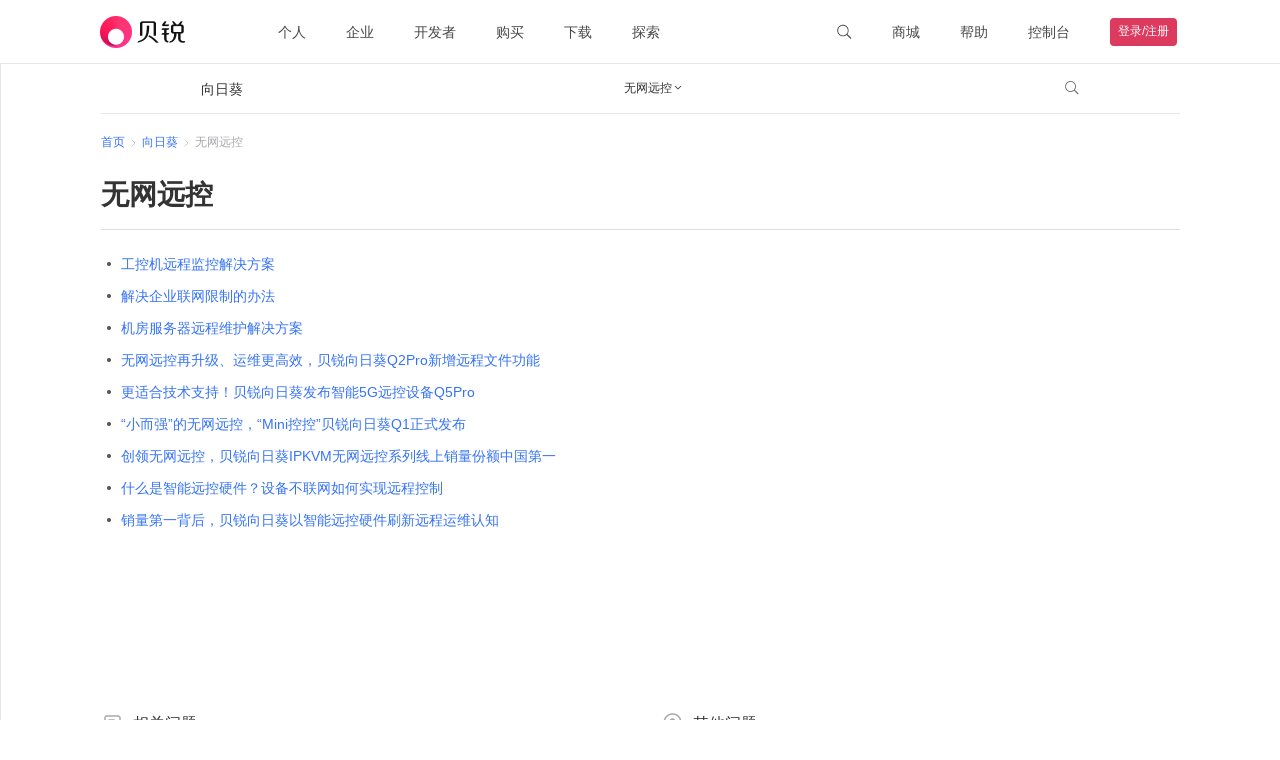

--- FILE ---
content_type: text/html; charset=utf-8
request_url: https://service.oray.com/category/347_1.html
body_size: 125890
content:
<!doctype html>
<html data-n-head-ssr lang="en" data-n-head="%7B%22lang%22:%7B%22ssr%22:%22en%22%7D%7D">
  <head >
    <!-- AuthorizeJS 配置 -->
    <script>window.AuthorizeJSConfig={disabled:!/(aweray|aweraybeta)\.com$/.test(window.location.hostname),env:"production",type:"aweray",clientId:"1"}</script>
    <script src="https://public-cdn.orayimg.com/oray/js/authorize.js"></script>

    <!-- AwerayConsent SDK 配置 -->
    <script>window.AwerayConsentConfig={disbabled:!/(aweray|aweraybeta)\.com$/.test(window.location.hostname)}</script>
    <script src="https://public-cdn.orayimg.com/oray/js/aweray_consent.js"></script>

    <!-- 火山DataFinder -->
    <script src="https://public-cdn.orayimg.com/oray/js/volcengine_datafinder.js"></script>
    <script>window.VolcengineDataFinder.init({brand:"ORAY",env:"production"})</script>

    <!-- 谷歌分析 -->
    <script>!function(){if(/(aweray|aweraybeta)\.com$/.test(window.location.hostname)){const e=t=>{const e={};return t&&t.split(";").forEach(t=>{const n=t.trim().split("="),o=decodeURIComponent(n[0]),a=n.length>1?decodeURIComponent(n.slice(1).join("=")):"";e[o]=a}),e};function t(){dataLayer.push(arguments)}window.dataLayer=window.dataLayer||[];const n=e(document.cookie).aweray_consent;n&&0!==JSON.parse(n).status&&(t("js",new Date),t("config","G-TDVHEX7397"));const o=document.createElement("script");o.src="https://www.googletagmanager.com/gtag/js?id=G-TDVHEX7397",o.async=!0,document.head.appendChild(o)}}()</script>

    <title>向日葵-无网远控-服务中心_花生壳_向日葵_蒲公英_域名常见问题服务中心-贝锐客服中心</title><meta data-n-head="ssr" charset="utf-8"><meta data-n-head="ssr" name="viewport" content="width=device-width, initial-scale=1"><meta data-n-head="ssr" name="color-scheme" content="light only"><meta data-n-head="ssr" name="viewport" content="width=device-width, initial-scale=1.0, minimum-scale=1.0, maximum-scale=1.0, user-scalable=no"><meta data-n-head="ssr" name="renderer" content="webkit"><meta data-n-head="ssr" name="force-rendering" content="webkit"><meta data-n-head="ssr" http-equiv="X-UA-Compatible" name="X-UA-Compatible" content="IE=Edge,chrome=1"><meta data-n-head="ssr" data-hid="description" name="description" content="贝锐客服中心解答用户关于产品的各类常见问题，包含花生壳、向日葵、蒲公英、域名服务、云主机、智能建站等多种服务项目的明细，常见问题解答以及客服电话等。"><meta data-n-head="ssr" data-hid="keywords" name="keywords" content="head.meta.keywords"><link data-n-head="ssr" rel="icon" type="image/x-icon" href="/favicon.ico?1679388206792"><link data-n-head="ssr" rel="apple-touch-icon" href="/favicon.png" ssr="true"><script data-n-head="ssr" type="text/javascript" charset="utf-8">var winWidth = window.innerWidth;if(winWidth <= 770) {document.getElementsByTagName('html')[0].style.fontSize=window.innerWidth/10+'px';}window.addEventListener('resize',function(){winWidth = window.innerWidth;if(winWidth <= 770) {document.getElementsByTagName('html')[0].style.fontSize=window.innerWidth/10+'px';}else{document.getElementsByTagName('html')[0].style.fontSize='inherit';}});</script><script data-n-head="ssr">
            window.VolcengineDataFinderExtParams = {
              extEventParams: {
                type: '向日葵'
              }
            }
          </script><link rel="preload" href="//res1.orayimg.com/orayservice/1.0/88c5429.js" as="script"><link rel="preload" href="//res1.orayimg.com/orayservice/1.0/2ff726f.js" as="script"><link rel="preload" href="//res1.orayimg.com/orayservice/1.0/css/447c27d.css" as="style"><link rel="preload" href="//res1.orayimg.com/orayservice/1.0/78353a0.js" as="script"><link rel="preload" href="//res1.orayimg.com/orayservice/1.0/css/50bcf2f.css" as="style"><link rel="preload" href="//res1.orayimg.com/orayservice/1.0/3a8e63c.js" as="script"><link rel="preload" href="//res1.orayimg.com/orayservice/1.0/css/278c85a.css" as="style"><link rel="preload" href="//res1.orayimg.com/orayservice/1.0/30865cc.js" as="script"><link rel="preload" href="//res1.orayimg.com/orayservice/1.0/c685455.js" as="script"><link rel="preload" href="//res1.orayimg.com/orayservice/1.0/css/d83a72e.css" as="style"><link rel="preload" href="//res1.orayimg.com/orayservice/1.0/a4e4d51.js" as="script"><link rel="preload" href="//res1.orayimg.com/orayservice/1.0/css/3f87679.css" as="style"><link rel="preload" href="//res1.orayimg.com/orayservice/1.0/3ce777e.js" as="script"><link rel="stylesheet" href="//res1.orayimg.com/orayservice/1.0/css/447c27d.css"><link rel="stylesheet" href="//res1.orayimg.com/orayservice/1.0/css/50bcf2f.css"><link rel="stylesheet" href="//res1.orayimg.com/orayservice/1.0/css/278c85a.css"><link rel="stylesheet" href="//res1.orayimg.com/orayservice/1.0/css/d83a72e.css"><link rel="stylesheet" href="//res1.orayimg.com/orayservice/1.0/css/3f87679.css">
  </head>

  <body >
    <div data-server-rendered="true" id="__nuxt"><!----><div id="__layout"><div id="navigationbox" data-fetch-key="0" class="navigationbox hiddenFooter"><div class="navigation-wrapper" data-v-558b2e87><div loginFrameUrl="https://login.oray.com/login/login-win-v3?from=oray&amp;surl=" registerMobileUrl="https://passport.oray.com/register" class="navigation navigation-wrapper-pc light" data-v-41878a66 data-v-558b2e87><div class="navigation-container" data-v-41878a66><div class="nav-left" data-v-41878a66><div class="navigation-logo" data-v-41878a66><a href="https://www.oray.com/" data-v-41878a66><img src="https://cdn.orayimg.com/home/img/navigation/logo_dark.png" alt="" class="logo-img" data-v-41878a66></a></div> <div class="nav-list" data-v-41878a66><div class="nav-list-item" style="margin-right:;" data-v-41878a66><a data-v-41878a66>个人</a></div><div class="nav-list-item" style="margin-right:;" data-v-41878a66><a data-v-41878a66>企业</a></div><div class="nav-list-item paas" style="margin-right:;" data-v-41878a66><a href="https://paas.oray.com/" target="_blank" data-v-41878a66>开发者</a></div><div class="nav-list-item" style="margin-right:;" data-v-41878a66><a data-v-41878a66>购买</a></div><div class="nav-list-item" style="margin-right:;" data-v-41878a66><a data-v-41878a66>下载</a></div><div class="nav-list-item explore" style="margin-right:;" data-v-41878a66><a data-v-41878a66>探索</a></div><div class="nav-list-item more" style="margin-right:0px;" data-v-41878a66><a data-v-41878a66>更多</a></div></div></div> <div class="nav-right" data-v-41878a66><div class="nav-list" data-v-41878a66><div class="nav-list-item search" data-v-41878a66><a id=" searchBar" sensors-name="顶部导航_搜索" data-v-41878a66><svg t="1651721231260" viewBox="0 0 1000 1000" version="1.1" xmlns="http://www.w3.org/2000/svg" p-id="10168" style="width:16px;height:16px;pointer-events:none;" data-v-b657b5f0 data-v-41878a66><path d="M941.2204 854.4087 729.1415 637.7506c-3.5038-3.5796-7.5302-6.2927-11.8265-8.1565 45.562-61.1346 72.6167-137.4528 72.6167-220.2407 0-200.9657-159.4115-363.8363-356.0642-363.8363C237.2159 45.5171 77.8104 208.3887 77.8104 409.3535c0 200.9697 159.4055 363.8373 356.0582 363.8373 90.2555 0 172.664-34.3107 235.419-90.8634 1.7369 3.4746 4.0194 6.7354 6.8626 9.6405l212.0269 216.6571c14.6197 14.9419 38.3716 14.9419 53.0432 0C955.8401 893.6831 955.8401 869.3496 941.2204 854.4087zM433.8686 715.7717c-165.5905 0-299.865-137.2-299.865-306.4182 0-169.2702 134.2735-306.4123 299.865-306.4123 165.5965 0 299.865 137.142 299.865 306.4123C733.7336 578.5717 599.4641 715.7717 433.8686 715.7717z" p-id="10169" fill="currentColor" data-v-b657b5f0></path></svg></a> <!----></div><div class="nav-list-item shop" data-v-41878a66><a href="https://store.oray.com/" target="_blank" data-v-41878a66>商城</a> <div class="nav-list-item__dropdown" data-v-41878a66><ul data-v-41878a66><li data-v-41878a66><a href="https://store.oray.com/" target="_blank" data-v-41878a66>
                  智能硬件
                  <!----></a></li><li data-v-41878a66><a href="https://store.oray.com/cart/detail" target="_blank" data-v-41878a66>
                  购物车
                  <!----></a></li><li data-v-41878a66><a href="https://console.oray.com/payment/storeorder/" target="_blank" data-v-41878a66>
                  我的订单
                  <!----></a></li></ul></div></div><div class="nav-list-item help" data-v-41878a66><a href="https://service.oray.com/" target="_blank" data-v-41878a66>帮助</a> <div class="nav-list-item__dropdown" data-v-41878a66><ul data-v-41878a66><li data-v-41878a66><a href="https://service.oray.com/" target="_blank" data-v-41878a66>
                  联系客服
                  <!----></a></li><li data-v-41878a66><a href="https://service.oray.com/vip/" target="_blank" data-v-41878a66>
                  钻石VIP
                  <span style="color:#ff0042;font-size:12px;" data-v-41878a66>
                     HOT
                  </span></a></li><li data-v-41878a66><a href="https://service.oray.com/remote/" target="_blank" data-v-41878a66>
                  远程协助
                  <!----></a></li><li data-v-41878a66><a href="https://service.oray.com/category" target="_blank" data-v-41878a66>
                  帮助文档
                  <!----></a></li></ul></div></div><div class="nav-list-item" data-v-41878a66><a href="https://console-v2.oray.com/" target="_self" data-v-41878a66>控制台</a> <!----></div> <div class="avatar-box" data-v-41878a66><div class="nav-list-item register" data-v-41878a66><a href="https://passport.oray.com/login?s_url=" target="_self" data-v-41878a66>登录/注册</a></div></div></div></div></div> <div class="dropdown-wrapper" style="height:0px;" data-v-41878a66><div class="dropdown-wrapper-content" data-v-41878a66><div class="dropdown-close" data-v-41878a66><svg width="20" height="20" viewBox="0 0 20 20" fill="none" xmlns="http://www.w3.org/2000/svg" class="close-icon" data-v-ce6b5648 data-v-41878a66><path fill-rule="evenodd" clip-rule="evenodd" d="M10.0029 11.0616L15.9439 17.0007L17.0044 15.9399L11.0637 10.0011L17.0058 4.06082L15.9453 3L10.0029 8.94058L4.0605 3L3 4.06082L8.94208 10.0011L3.0014 15.9399L4.06189 17.0007L10.0029 11.0616Z" fill="currentColor" data-v-ce6b5648></path></svg></div> <!----></div></div> <div class="copy-li-tooltip" data-v-41878a66><div class="toopltip-content" data-v-41878a66><div class="tooltip-content-inner" data-v-41878a66>复制成功</div></div></div></div> <div loginFrameUrl="https://login.oray.com/login/login-win-v3?from=oray&amp;surl=" registerUrl="https://passport.oray.com/register?fromurl=" class="navigation-mobile navigation-wrapper-mobile" data-v-2ccfbf70 data-v-558b2e87><div class="navigation-mobile-header" data-v-2ccfbf70><img src="https://cdn.orayimg.com/home/img/navigation/menuBlack.png" data-v-2ccfbf70> <a href="https://www.oray.com/" data-v-2ccfbf70><img src="https://cdn.orayimg.com/home/img/navigation/logo_mb.png" alt="贝锐" data-v-2ccfbf70></a> <img src="https://cdn.orayimg.com/home/img/navigation/myBlack.png" data-v-2ccfbf70></div> <span data-v-2ccfbf70><div class="navigation-mobile-dropdown" style="display:none;" data-v-2ccfbf70><div class="dropdown-content" data-v-2ccfbf70><ul data-v-2ccfbf70> <div class="more" data-v-2ccfbf70>更多精彩</div> </ul></div></div><div class="navigation-mobile-dropdown" style="display:none;" data-v-2ccfbf70><div class="dropdown-content" data-v-2ccfbf70><ul data-v-2ccfbf70><li data-v-2ccfbf70><div data-v-2ccfbf70><span class="center-item" data-v-2ccfbf70><svg t="1651740293551" viewBox="0 0 1024 1024" version="1.1" xmlns="http://www.w3.org/2000/svg" p-id="11129" class="center-icon" style="width:20px;height:20px;" data-v-0e6983cb data-v-2ccfbf70><path d="M512.3328 550.3232c-105.77408 0-191.520768-85.055488-191.520768-189.938688 0-104.926208 85.746688-189.930496 191.520768-189.930496 105.761792 0 191.510528 85.054464 191.510528 189.930496C703.843328 465.317888 618.094592 550.3232 512.3328 550.3232L512.3328 550.3232zM512.3328 94.493696c-148.06528 0-268.12416 119.04-268.12416 265.942016 0 146.850816 120.01792 265.888768 268.12416 265.888768s268.068864-119.037952 268.068864-265.888768C780.401664 213.533696 660.388864 94.493696 512.3328 94.493696L512.3328 94.493696zM512.3328 550.3232c-211.577856 0-383.040512 170.067968-383.040512 379.877376l76.612608 0c0-167.793664 137.194496-303.876096 306.427904-303.876096 169.224192 0 306.41664 136.082432 306.41664 303.876096l76.609536 0C895.36 720.391168 723.899392 550.3232 512.3328 550.3232L512.3328 550.3232zM410.76736 354.936832" p-id="11130" fill="currentColor" data-v-0e6983cb></path></svg>
                账号</span> <span class="account" data-v-2ccfbf70></span></div></li> <li data-v-2ccfbf70><div data-v-2ccfbf70><span class="center-item" data-v-2ccfbf70><svg t="1651740413778" viewBox="0 0 1024 1024" version="1.1" xmlns="http://www.w3.org/2000/svg" p-id="11403" width="200" height="200" class="center-icon" style="width:20px;height:20px;" data-v-2ccfbf70><path d="M512 991.94c-264.66 0-479.94-215.28-479.94-479.94s215.28-479.94 479.94-479.94c264.72 0 479.94 215.28 479.94 479.94 0 264.66-215.22 479.94-479.94 479.94zM525.74 86.9c-242.64 0-438.84 196.26-438.84 438.84s196.2 411.36 438.84 411.36c242.58 0 411.36-168.78 411.36-411.36 0-242.58-168.78-438.84-411.36-438.84zM608 745.1h-137.16c-11.040 0-27.54-22.020-27.54-33.12v-375c0-11.040 16.5-30.66 27.54-30.66h164.58c72.54 0 137.040 67.26 137.1 219.42 0 126.72-65.46 219.36-164.52 219.36zM619.52 357.020l-121.26 4.14v329.1l108.12 1.74c76.020 0 111.3-62.28 111.3-166.26 0-104.1-29.28-168.72-98.16-168.72zM333.74 745.1c-11.040 0-27.42-16.32-27.42-27.42v-383.94c0-11.040 16.38-27.42 27.42-27.42s27.42 16.38 27.42 27.42v383.94c0 11.1-16.32 27.42-27.42 27.42z" p-id="11404" fill="currentColor"></path></svg>服务代码</span> <span data-v-2ccfbf70></span></div></li> <li data-v-2ccfbf70><div data-v-2ccfbf70><span class="center-item" data-v-2ccfbf70><svg t="1651740360202" viewBox="0 0 1024 1024" version="1.1" xmlns="http://www.w3.org/2000/svg" p-id="11266" class="center-icon" style="width:20px;height:20px;" data-v-13731b05 data-v-2ccfbf70><path d="M512.60966159 73.05669097c-244.73167579 0-443.86618858 199.09852363-443.86618857 443.84546756 0 244.75457798 199.1334222 443.85092045 443.86618857 443.85092044s443.86618858-199.09743305 443.86618858-443.85092044C956.47585017 272.1552146 757.34242797 73.05669097 512.60966159 73.05669097zM512.60966159 913.1372518c-218.48140759 0-396.21764399-177.75368569-396.21764401-396.23509327 0-218.47704526 177.7362364-396.21328168 396.21764401-396.21328169s396.21873458 177.73732698 396.21873456 396.21328169C908.82839615 735.38356611 731.09106918 913.1372518 512.60966159 913.1372518zM619.98492775 284.73396797l-70.48420582 129.87939097c-18.81251045 35.18866447-30.27996246 58.59906153-34.49614597 70.18756797l-1.21599704 0c-12.38899239-28.19586349-47.36826545-94.86303819-104.95963078-200.06695894l-66.3018303 0 123.28574239 211.76452343-101.07934599 0 0 46.81425063 118.48173609 0 0 64.48274234L364.73460481 607.79548437l0 47.36826543 118.4817361 0 0 93.91205218 58.78882252 0 0-93.91205218 114.29608885 0 0-47.36826543L542.00407284 607.79548437l0-64.48274234 114.29608885 0 0-46.81425063L558.2122775 496.4984914 682.6943865 284.73396797 619.98492775 284.73396797z" p-id="11267" fill="currentColor" data-v-13731b05></path></svg>账户余额</span> <span data-v-2ccfbf70></span></div></li> <li data-v-2ccfbf70><div data-v-2ccfbf70><a href="https://console-v2.oray.com/mobile-v2/account/realname/result" class="realname-item" data-v-2ccfbf70><span class="center-item" data-v-2ccfbf70><svg t="1651740467691" viewBox="0 0 1024 1024" version="1.1" xmlns="http://www.w3.org/2000/svg" p-id="11539" class="center-icon" style="width:20px;height:20px;" data-v-2ccfbf70><path d="M848.077 863.3h-654.404c-84.378 0-152.986-68.608-152.986-152.986v-396.629c0-84.378 68.608-152.986 152.986-152.986h654.404c84.378 0 152.986 68.608 152.986 152.986v396.629c0 84.378-68.608 152.986-152.986 152.986zM193.673 201.591c-61.781 0-112.094 50.244-112.094 112.094v396.629c0 61.781 50.244 112.094 112.094 112.094h654.404c61.781 0 112.094-50.244 112.094-112.094v-396.629c0-61.781-50.244-112.094-112.094-112.094h-654.404z" p-id="11540" fill="currentColor"></path> <path d="M469.333 380.314h-260.233c-11.332 0-20.48-9.148-20.48-20.48s9.148-20.48 20.48-20.48h260.301c11.332 0 20.48 9.148 20.48 20.48s-9.216 20.48-20.548 20.48z" p-id="11541" fill="currentColor"></path> <path d="M469.333 528.179h-260.233c-11.332 0-20.48-9.148-20.48-20.48s9.148-20.48 20.48-20.48h260.301c11.332 0 20.48 9.148 20.48 20.48s-9.216 20.48-20.548 20.48z" p-id="11542" fill="currentColor"></path> <path d="M469.333 676.113h-260.233c-11.332 0-20.48-9.148-20.48-20.48s9.148-20.48 20.48-20.48h260.301c11.332 0 20.48 9.148 20.48 20.48s-9.216 20.48-20.548 20.48z" p-id="11543" fill="currentColor"></path> <path d="M756.122 519.168c39.936-20.002 67.652-60.894 67.652-108.476 0-67.106-54.613-121.788-121.788-121.788-67.106 0-121.719 54.613-121.719 121.788 0 47.582 27.716 88.474 67.652 108.476-73.318 23.142-127.044 91.068-127.044 172.032 0 11.332 9.148 20.48 20.48 20.48s20.48-9.148 20.48-20.48c0-77.346 62.942-140.288 140.22-140.288 77.346 0 140.288 62.942 140.288 140.288 0 11.332 9.148 20.48 20.48 20.48s20.48-9.148 20.48-20.48c-0.068-80.964-53.794-148.821-127.181-172.032zM621.227 410.692c0-44.578 36.25-80.828 80.828-80.828 44.578 0 80.896 36.25 80.896 80.828s-36.318 80.828-80.964 80.828c-44.51 0-80.759-36.318-80.759-80.828z" p-id="11544" fill="currentColor"></path></svg>实名认证</span> <svg t="1651126985436" viewBox="0 0 1024 1024" version="1.1" xmlns="http://www.w3.org/2000/svg" p-id="11158" class="arrow-icon realname-icon" style="width:15px;height:15px;" data-v-5fec859c data-v-2ccfbf70><path d="M193.194667 351.300267a34.133333 34.133333 0 0 1 48.264533 0l248.968533 248.968533 248.900267-248.968533a34.133333 34.133333 0 1 1 48.264533 48.3328l-273.066666 273.066666a34.133333 34.133333 0 0 1-48.264534 0l-273.066666-273.066666a34.133333 34.133333 0 0 1 0-48.3328z" fill="currentColor" p-id="11159" data-v-5fec859c></path></svg></a></div></li> <div class="operator" data-v-2ccfbf70><div class="btn login-btn" data-v-2ccfbf70><a href="https://passport.oray.com/login?s_url=" rel="nofollow" data-v-2ccfbf70>登录</a></div> <div class="btn register-btn" data-v-2ccfbf70><a href="https://passport.oray.com/register" rel="nofollow" data-v-2ccfbf70>注册</a></div></div></ul></div></div></span></div></div> <div class="category-box" data-v-5c1e69a6><div class="category-line" data-v-5c1e69a6></div> <div class="category-body" data-v-5c1e69a6><div class="splitpanes splitpanes--vertical" data-v-5c1e69a6><div class="splitpanes__pane left-sidebar-pc" data-v-5c1e69a6><div navTitleSelect="无网远控" class="sidebar-box" data-v-7571e112 data-v-5c1e69a6><div class="close-icon" style="display:;" data-v-7571e112><div data-v-7571e112><svg xmlns="http://www.w3.org/2000/svg" width="26" height="26" viewBox="0 0 26 26" fill="none" data-v-7571e112><rect x="0.5" y="-0.5" width="25" height="25" rx="12.5" transform="matrix(-1 0 0 1 26 1)" fill="white" data-v-7571e112></rect> <rect x="0.5" y="-0.5" width="25" height="25" rx="12.5" transform="matrix(-1 0 0 1 26 1)" stroke="#E5E6EB" data-v-7571e112></rect> <path d="M15 8L10 13L15 18" stroke="#7C7D80" stroke-width="1.5" data-v-7571e112></path></svg></div></div> <div class="sidebar-title" data-v-7571e112><p data-v-7571e112>向日葵</p> <img src="//res1.orayimg.com/orayservice/1.0/img/menu.48b2986.png" alt class="sidebar-img" data-v-7571e112> <div class="menu-box-wrap" data-v-7571e112><div class="menu-box" style="display:none;" data-v-7571e112><ul data-v-7571e112><li class="active" style="background:#F2F8FD;color:#0078D7;" data-v-7571e112><a href="/product/sunlogin.html" data-v-7571e112><div class="menu-item" data-v-7571e112>
                向日葵
              </div></a></li><li data-v-7571e112><a href="/product/pgy.html" data-v-7571e112><div class="menu-item" data-v-7571e112>
                蒲公英
              </div></a></li><li data-v-7571e112><a href="/product/peanut.html" data-v-7571e112><div class="menu-item" data-v-7571e112>
                花生壳
              </div></a></li><li data-v-7571e112><a href="/product/yct.html" data-v-7571e112><div class="menu-item" data-v-7571e112>
                洋葱头
              </div></a></li><li data-v-7571e112><a href="/category/497_1.html" data-v-7571e112><div class="menu-item" data-v-7571e112>
                OrayOS
              </div></a></li><li data-v-7571e112><a href="/product/domain.html" data-v-7571e112><div class="menu-item" data-v-7571e112>
                域名
              </div></a></li><li data-v-7571e112><a href="/category/381_1.html" data-v-7571e112><div class="menu-item" data-v-7571e112>
                账号
              </div></a></li><li data-v-7571e112><a href="/category/387_1.html" data-v-7571e112><div class="menu-item" data-v-7571e112>
                财务
              </div></a></li><li data-v-7571e112><a href="/category/571_1.html" data-v-7571e112><div class="menu-item" data-v-7571e112>
                硬件
              </div></a></li></ul></div></div></div> <div class="sidebar-search" data-v-7571e112><input type="text" placeholder="输入文档关键词查找" value="" class="textclass" data-v-7571e112> <div class="searchbox" data-v-7571e112><svg xmlns="http://www.w3.org/2000/svg" width="16" height="16" viewBox="0 0 16 16" fill="none" data-v-7571e112><circle cx="6.83333" cy="6.83333" r="5.83333" stroke="#424347" stroke-linejoin="round" data-v-7571e112></circle> <path d="M10.9844 11.0313L14.9997 15.0003" stroke="#424347" stroke-linecap="round" stroke-linejoin="round" data-v-7571e112></path></svg></div> <div class="sidebar-search-detailed" style="display:none;" data-v-7571e112><div class="detailed-title" data-v-7571e112><div class="detailed-title-item select" data-v-7571e112>
          搜本产品
        </div> <div class="detailed-title-item" style="margin-left: 16px" data-v-7571e112>
          搜全部
        </div></div> <ul class="detailed-option" data-v-7571e112><li data-v-7571e112><div data-v-7571e112><p title="搜索全部文档" data-v-7571e112>
              搜索全部文档
            </p></div></li> </ul></div></div> <div class="pc_context_box" data-v-7571e112><div class="navigation" data-v-7571e112><a class="navigation-title-primary" data-v-7571e112><div class="primary-content" data-v-7571e112><p data-v-7571e112>快速入门</p></div> <div class="nav-icon" style="display:;" data-v-7571e112><div data-v-7571e112><svg xmlns="http://www.w3.org/2000/svg" width="16" height="16" viewBox="0 0 16 16" fill="none" data-v-7571e112><path d="M5 13L10 7.99998L5 3" stroke="#7C7D80" stroke-width="1.5" data-v-7571e112></path></svg></div></div></a> <div style="display:none;" data-v-7571e112><div data-v-7571e112><div id="378_1" class="navigation-title-secondary" data-v-0cdeebeb data-v-7571e112><a class="secondary-content" data-v-0cdeebeb><p title="个人用户" data-v-0cdeebeb>个人用户</p> <div class="nav-icon" style="display:;" data-v-0cdeebeb><div data-v-0cdeebeb><svg xmlns="http://www.w3.org/2000/svg" width="16" height="16" viewBox="0 0 16 16" fill="none" data-v-0cdeebeb><path d="M5 13L10 7.99998L5 3" stroke="#7C7D80" stroke-width="1.5" data-v-0cdeebeb></path></svg></div></div></a> <div style="display:none;" data-v-0cdeebeb><div data-v-0cdeebeb><div id="251_1" class="navigation-title-secondary" data-v-0cdeebeb data-v-0cdeebeb><a class="secondary-content" data-v-0cdeebeb><p title="如何快速远控？" data-v-0cdeebeb>如何快速远控？</p> <div class="nav-icon" style="display:none;" data-v-0cdeebeb><div data-v-0cdeebeb><svg xmlns="http://www.w3.org/2000/svg" width="16" height="16" viewBox="0 0 16 16" fill="none" data-v-0cdeebeb><path d="M5 13L10 7.99998L5 3" stroke="#7C7D80" stroke-width="1.5" data-v-0cdeebeb></path></svg></div></div></a> <div style="display:none;" data-v-0cdeebeb></div></div></div><div data-v-0cdeebeb><div id="15979_1" class="navigation-title-secondary" data-v-0cdeebeb data-v-0cdeebeb><a class="secondary-content" data-v-0cdeebeb><p title="如何用识别码发起远程协助？" data-v-0cdeebeb>如何用识别码发起远程协助？</p> <div class="nav-icon" style="display:none;" data-v-0cdeebeb><div data-v-0cdeebeb><svg xmlns="http://www.w3.org/2000/svg" width="16" height="16" viewBox="0 0 16 16" fill="none" data-v-0cdeebeb><path d="M5 13L10 7.99998L5 3" stroke="#7C7D80" stroke-width="1.5" data-v-0cdeebeb></path></svg></div></div></a> <div style="display:none;" data-v-0cdeebeb></div></div></div><div data-v-0cdeebeb><div id="7501_1" class="navigation-title-secondary" data-v-0cdeebeb data-v-0cdeebeb><a class="secondary-content" data-v-0cdeebeb><p title="如何绑定与解绑主机" data-v-0cdeebeb>如何绑定与解绑主机</p> <div class="nav-icon" style="display:none;" data-v-0cdeebeb><div data-v-0cdeebeb><svg xmlns="http://www.w3.org/2000/svg" width="16" height="16" viewBox="0 0 16 16" fill="none" data-v-0cdeebeb><path d="M5 13L10 7.99998L5 3" stroke="#7C7D80" stroke-width="1.5" data-v-0cdeebeb></path></svg></div></div></a> <div style="display:none;" data-v-0cdeebeb></div></div></div><div data-v-0cdeebeb><div id="15980_1" class="navigation-title-secondary" data-v-0cdeebeb data-v-0cdeebeb><a class="secondary-content" data-v-0cdeebeb><p title="无人值守" data-v-0cdeebeb>无人值守</p> <div class="nav-icon" style="display:none;" data-v-0cdeebeb><div data-v-0cdeebeb><svg xmlns="http://www.w3.org/2000/svg" width="16" height="16" viewBox="0 0 16 16" fill="none" data-v-0cdeebeb><path d="M5 13L10 7.99998L5 3" stroke="#7C7D80" stroke-width="1.5" data-v-0cdeebeb></path></svg></div></div></a> <div style="display:none;" data-v-0cdeebeb></div></div></div><div data-v-0cdeebeb><div id="4054_1" class="navigation-title-secondary" data-v-0cdeebeb data-v-0cdeebeb><a class="secondary-content" data-v-0cdeebeb><p title="如何使用手机远程控制手机？" data-v-0cdeebeb>如何使用手机远程控制手机？</p> <div class="nav-icon" style="display:none;" data-v-0cdeebeb><div data-v-0cdeebeb><svg xmlns="http://www.w3.org/2000/svg" width="16" height="16" viewBox="0 0 16 16" fill="none" data-v-0cdeebeb><path d="M5 13L10 7.99998L5 3" stroke="#7C7D80" stroke-width="1.5" data-v-0cdeebeb></path></svg></div></div></a> <div style="display:none;" data-v-0cdeebeb></div></div></div><div data-v-0cdeebeb><div id="34877_1" class="navigation-title-secondary" data-v-0cdeebeb data-v-0cdeebeb><a class="secondary-content" data-v-0cdeebeb><p title="向日葵安全远控教程" data-v-0cdeebeb>向日葵安全远控教程</p> <div class="nav-icon" style="display:none;" data-v-0cdeebeb><div data-v-0cdeebeb><svg xmlns="http://www.w3.org/2000/svg" width="16" height="16" viewBox="0 0 16 16" fill="none" data-v-0cdeebeb><path d="M5 13L10 7.99998L5 3" stroke="#7C7D80" stroke-width="1.5" data-v-0cdeebeb></path></svg></div></div></a> <div style="display:none;" data-v-0cdeebeb></div></div></div><div data-v-0cdeebeb><div id="27843_1" class="navigation-title-secondary" data-v-0cdeebeb data-v-0cdeebeb><a class="secondary-content" data-v-0cdeebeb><p title="什么是通道连接" data-v-0cdeebeb>什么是通道连接</p> <div class="nav-icon" style="display:none;" data-v-0cdeebeb><div data-v-0cdeebeb><svg xmlns="http://www.w3.org/2000/svg" width="16" height="16" viewBox="0 0 16 16" fill="none" data-v-0cdeebeb><path d="M5 13L10 7.99998L5 3" stroke="#7C7D80" stroke-width="1.5" data-v-0cdeebeb></path></svg></div></div></a> <div style="display:none;" data-v-0cdeebeb></div></div></div></div></div></div><div data-v-7571e112><div id="379_1" class="navigation-title-secondary" data-v-0cdeebeb data-v-7571e112><a class="secondary-content" data-v-0cdeebeb><p title="企业用户" data-v-0cdeebeb>企业用户</p> <div class="nav-icon" style="display:;" data-v-0cdeebeb><div data-v-0cdeebeb><svg xmlns="http://www.w3.org/2000/svg" width="16" height="16" viewBox="0 0 16 16" fill="none" data-v-0cdeebeb><path d="M5 13L10 7.99998L5 3" stroke="#7C7D80" stroke-width="1.5" data-v-0cdeebeb></path></svg></div></div></a> <div style="display:none;" data-v-0cdeebeb><div data-v-0cdeebeb><div id="27664_1" class="navigation-title-secondary" data-v-0cdeebeb data-v-0cdeebeb><a class="secondary-content" data-v-0cdeebeb><p title="企业版-如何快速远控" data-v-0cdeebeb>企业版-如何快速远控</p> <div class="nav-icon" style="display:none;" data-v-0cdeebeb><div data-v-0cdeebeb><svg xmlns="http://www.w3.org/2000/svg" width="16" height="16" viewBox="0 0 16 16" fill="none" data-v-0cdeebeb><path d="M5 13L10 7.99998L5 3" stroke="#7C7D80" stroke-width="1.5" data-v-0cdeebeb></path></svg></div></div></a> <div style="display:none;" data-v-0cdeebeb></div></div></div><div data-v-0cdeebeb><div id="33502_1" class="navigation-title-secondary" data-v-0cdeebeb data-v-0cdeebeb><a class="secondary-content" data-v-0cdeebeb><p title="向日葵企业免费版使用指南" data-v-0cdeebeb>向日葵企业免费版使用指南</p> <div class="nav-icon" style="display:none;" data-v-0cdeebeb><div data-v-0cdeebeb><svg xmlns="http://www.w3.org/2000/svg" width="16" height="16" viewBox="0 0 16 16" fill="none" data-v-0cdeebeb><path d="M5 13L10 7.99998L5 3" stroke="#7C7D80" stroke-width="1.5" data-v-0cdeebeb></path></svg></div></div></a> <div style="display:none;" data-v-0cdeebeb></div></div></div><div data-v-0cdeebeb><div id="16632_1" class="navigation-title-secondary" data-v-0cdeebeb data-v-0cdeebeb><a class="secondary-content" data-v-0cdeebeb><p title="企业远程办公解决方案" data-v-0cdeebeb>企业远程办公解决方案</p> <div class="nav-icon" style="display:none;" data-v-0cdeebeb><div data-v-0cdeebeb><svg xmlns="http://www.w3.org/2000/svg" width="16" height="16" viewBox="0 0 16 16" fill="none" data-v-0cdeebeb><path d="M5 13L10 7.99998L5 3" stroke="#7C7D80" stroke-width="1.5" data-v-0cdeebeb></path></svg></div></div></a> <div style="display:none;" data-v-0cdeebeb></div></div></div><div data-v-0cdeebeb><div id="16667_1" class="navigation-title-secondary" data-v-0cdeebeb data-v-0cdeebeb><a class="secondary-content" data-v-0cdeebeb><p title="IT运维解决方案" data-v-0cdeebeb>IT运维解决方案</p> <div class="nav-icon" style="display:none;" data-v-0cdeebeb><div data-v-0cdeebeb><svg xmlns="http://www.w3.org/2000/svg" width="16" height="16" viewBox="0 0 16 16" fill="none" data-v-0cdeebeb><path d="M5 13L10 7.99998L5 3" stroke="#7C7D80" stroke-width="1.5" data-v-0cdeebeb></path></svg></div></div></a> <div style="display:none;" data-v-0cdeebeb></div></div></div><div data-v-0cdeebeb><div id="36333_1" class="navigation-title-secondary" data-v-0cdeebeb data-v-0cdeebeb><a class="secondary-content" data-v-0cdeebeb><p title="向日葵+易维工单，一体化融合新篇章" data-v-0cdeebeb>向日葵+易维工单，一体化融合新篇章</p> <div class="nav-icon" style="display:none;" data-v-0cdeebeb><div data-v-0cdeebeb><svg xmlns="http://www.w3.org/2000/svg" width="16" height="16" viewBox="0 0 16 16" fill="none" data-v-0cdeebeb><path d="M5 13L10 7.99998L5 3" stroke="#7C7D80" stroke-width="1.5" data-v-0cdeebeb></path></svg></div></div></a> <div style="display:none;" data-v-0cdeebeb></div></div></div><div data-v-0cdeebeb><div id="36768_1" class="navigation-title-secondary" data-v-0cdeebeb data-v-0cdeebeb><a class="secondary-content" data-v-0cdeebeb><p title="技术支持解决方案（升级版）" data-v-0cdeebeb>技术支持解决方案（升级版）</p> <div class="nav-icon" style="display:none;" data-v-0cdeebeb><div data-v-0cdeebeb><svg xmlns="http://www.w3.org/2000/svg" width="16" height="16" viewBox="0 0 16 16" fill="none" data-v-0cdeebeb><path d="M5 13L10 7.99998L5 3" stroke="#7C7D80" stroke-width="1.5" data-v-0cdeebeb></path></svg></div></div></a> <div style="display:none;" data-v-0cdeebeb></div></div></div></div></div></div><div data-v-7571e112><div id="597_1" class="navigation-title-secondary" data-v-0cdeebeb data-v-7571e112><a class="secondary-content" data-v-0cdeebeb><p title="常见问题" data-v-0cdeebeb>常见问题</p> <div class="nav-icon" style="display:;" data-v-0cdeebeb><div data-v-0cdeebeb><svg xmlns="http://www.w3.org/2000/svg" width="16" height="16" viewBox="0 0 16 16" fill="none" data-v-0cdeebeb><path d="M5 13L10 7.99998L5 3" stroke="#7C7D80" stroke-width="1.5" data-v-0cdeebeb></path></svg></div></div></a> <div style="display:none;" data-v-0cdeebeb><div data-v-0cdeebeb><div id="36636_1" class="navigation-title-secondary" data-v-0cdeebeb data-v-0cdeebeb><a class="secondary-content" data-v-0cdeebeb><p title="企业版和个人版的区别是什么？" data-v-0cdeebeb>企业版和个人版的区别是什么？</p> <div class="nav-icon" style="display:none;" data-v-0cdeebeb><div data-v-0cdeebeb><svg xmlns="http://www.w3.org/2000/svg" width="16" height="16" viewBox="0 0 16 16" fill="none" data-v-0cdeebeb><path d="M5 13L10 7.99998L5 3" stroke="#7C7D80" stroke-width="1.5" data-v-0cdeebeb></path></svg></div></div></a> <div style="display:none;" data-v-0cdeebeb></div></div></div><div data-v-0cdeebeb><div id="36637_1" class="navigation-title-secondary" data-v-0cdeebeb data-v-0cdeebeb><a class="secondary-content" data-v-0cdeebeb><p title="个人使用是否有必要购买企业版？" data-v-0cdeebeb>个人使用是否有必要购买企业版？</p> <div class="nav-icon" style="display:none;" data-v-0cdeebeb><div data-v-0cdeebeb><svg xmlns="http://www.w3.org/2000/svg" width="16" height="16" viewBox="0 0 16 16" fill="none" data-v-0cdeebeb><path d="M5 13L10 7.99998L5 3" stroke="#7C7D80" stroke-width="1.5" data-v-0cdeebeb></path></svg></div></div></a> <div style="display:none;" data-v-0cdeebeb></div></div></div><div data-v-0cdeebeb><div id="36638_1" class="navigation-title-secondary" data-v-0cdeebeb data-v-0cdeebeb><a class="secondary-content" data-v-0cdeebeb><p title="我要选择什么企业版本？" data-v-0cdeebeb>我要选择什么企业版本？</p> <div class="nav-icon" style="display:none;" data-v-0cdeebeb><div data-v-0cdeebeb><svg xmlns="http://www.w3.org/2000/svg" width="16" height="16" viewBox="0 0 16 16" fill="none" data-v-0cdeebeb><path d="M5 13L10 7.99998L5 3" stroke="#7C7D80" stroke-width="1.5" data-v-0cdeebeb></path></svg></div></div></a> <div style="display:none;" data-v-0cdeebeb></div></div></div><div data-v-0cdeebeb><div id="36691_1" class="navigation-title-secondary" data-v-0cdeebeb data-v-0cdeebeb><a class="secondary-content" data-v-0cdeebeb><p title="企业版用户答疑合集Vol.1" data-v-0cdeebeb>企业版用户答疑合集Vol.1</p> <div class="nav-icon" style="display:none;" data-v-0cdeebeb><div data-v-0cdeebeb><svg xmlns="http://www.w3.org/2000/svg" width="16" height="16" viewBox="0 0 16 16" fill="none" data-v-0cdeebeb><path d="M5 13L10 7.99998L5 3" stroke="#7C7D80" stroke-width="1.5" data-v-0cdeebeb></path></svg></div></div></a> <div style="display:none;" data-v-0cdeebeb></div></div></div><div data-v-0cdeebeb><div id="36692_1" class="navigation-title-secondary" data-v-0cdeebeb data-v-0cdeebeb><a class="secondary-content" data-v-0cdeebeb><p title="企业版用户答疑合集Vol.2" data-v-0cdeebeb>企业版用户答疑合集Vol.2</p> <div class="nav-icon" style="display:none;" data-v-0cdeebeb><div data-v-0cdeebeb><svg xmlns="http://www.w3.org/2000/svg" width="16" height="16" viewBox="0 0 16 16" fill="none" data-v-0cdeebeb><path d="M5 13L10 7.99998L5 3" stroke="#7C7D80" stroke-width="1.5" data-v-0cdeebeb></path></svg></div></div></a> <div style="display:none;" data-v-0cdeebeb></div></div></div><div data-v-0cdeebeb><div id="36693_1" class="navigation-title-secondary" data-v-0cdeebeb data-v-0cdeebeb><a class="secondary-content" data-v-0cdeebeb><p title="个人版用户答疑vol.1" data-v-0cdeebeb>个人版用户答疑vol.1</p> <div class="nav-icon" style="display:none;" data-v-0cdeebeb><div data-v-0cdeebeb><svg xmlns="http://www.w3.org/2000/svg" width="16" height="16" viewBox="0 0 16 16" fill="none" data-v-0cdeebeb><path d="M5 13L10 7.99998L5 3" stroke="#7C7D80" stroke-width="1.5" data-v-0cdeebeb></path></svg></div></div></a> <div style="display:none;" data-v-0cdeebeb></div></div></div><div data-v-0cdeebeb><div id="36694_1" class="navigation-title-secondary" data-v-0cdeebeb data-v-0cdeebeb><a class="secondary-content" data-v-0cdeebeb><p title="个人版用户答疑vol.2" data-v-0cdeebeb>个人版用户答疑vol.2</p> <div class="nav-icon" style="display:none;" data-v-0cdeebeb><div data-v-0cdeebeb><svg xmlns="http://www.w3.org/2000/svg" width="16" height="16" viewBox="0 0 16 16" fill="none" data-v-0cdeebeb><path d="M5 13L10 7.99998L5 3" stroke="#7C7D80" stroke-width="1.5" data-v-0cdeebeb></path></svg></div></div></a> <div style="display:none;" data-v-0cdeebeb></div></div></div><div data-v-0cdeebeb><div id="36695_1" class="navigation-title-secondary" data-v-0cdeebeb data-v-0cdeebeb><a class="secondary-content" data-v-0cdeebeb><p title="个人版用户答疑vol.3" data-v-0cdeebeb>个人版用户答疑vol.3</p> <div class="nav-icon" style="display:none;" data-v-0cdeebeb><div data-v-0cdeebeb><svg xmlns="http://www.w3.org/2000/svg" width="16" height="16" viewBox="0 0 16 16" fill="none" data-v-0cdeebeb><path d="M5 13L10 7.99998L5 3" stroke="#7C7D80" stroke-width="1.5" data-v-0cdeebeb></path></svg></div></div></a> <div style="display:none;" data-v-0cdeebeb></div></div></div><div data-v-0cdeebeb><div id="36766_1" class="navigation-title-secondary" data-v-0cdeebeb data-v-0cdeebeb><a class="secondary-content" data-v-0cdeebeb><p title="工具包使用细则" data-v-0cdeebeb>工具包使用细则</p> <div class="nav-icon" style="display:none;" data-v-0cdeebeb><div data-v-0cdeebeb><svg xmlns="http://www.w3.org/2000/svg" width="16" height="16" viewBox="0 0 16 16" fill="none" data-v-0cdeebeb><path d="M5 13L10 7.99998L5 3" stroke="#7C7D80" stroke-width="1.5" data-v-0cdeebeb></path></svg></div></div></a> <div style="display:none;" data-v-0cdeebeb></div></div></div><div data-v-0cdeebeb><div id="39344_1" class="navigation-title-secondary" data-v-0cdeebeb data-v-0cdeebeb><a class="secondary-content" data-v-0cdeebeb><p title="如何绑定微信公众号接受消息" data-v-0cdeebeb>如何绑定微信公众号接受消息</p> <div class="nav-icon" style="display:none;" data-v-0cdeebeb><div data-v-0cdeebeb><svg xmlns="http://www.w3.org/2000/svg" width="16" height="16" viewBox="0 0 16 16" fill="none" data-v-0cdeebeb><path d="M5 13L10 7.99998L5 3" stroke="#7C7D80" stroke-width="1.5" data-v-0cdeebeb></path></svg></div></div></a> <div style="display:none;" data-v-0cdeebeb></div></div></div></div></div></div><div data-v-7571e112><div id="36894_1" class="navigation-title-secondary" data-v-0cdeebeb data-v-7571e112><a class="secondary-content" data-v-0cdeebeb><p title="向日葵团队版" data-v-0cdeebeb>向日葵团队版</p> <div class="nav-icon" style="display:none;" data-v-0cdeebeb><div data-v-0cdeebeb><svg xmlns="http://www.w3.org/2000/svg" width="16" height="16" viewBox="0 0 16 16" fill="none" data-v-0cdeebeb><path d="M5 13L10 7.99998L5 3" stroke="#7C7D80" stroke-width="1.5" data-v-0cdeebeb></path></svg></div></div></a> <div style="display:none;" data-v-0cdeebeb></div></div></div></div></div><div class="navigation" data-v-7571e112><a class="navigation-title-primary" data-v-7571e112><div class="primary-content" data-v-7571e112><p data-v-7571e112>操作帮助</p></div> <div class="nav-icon" style="display:;" data-v-7571e112><div data-v-7571e112><svg xmlns="http://www.w3.org/2000/svg" width="16" height="16" viewBox="0 0 16 16" fill="none" data-v-7571e112><path d="M5 13L10 7.99998L5 3" stroke="#7C7D80" stroke-width="1.5" data-v-7571e112></path></svg></div></div></a> <div style="display:none;" data-v-7571e112><div data-v-7571e112><div id="331_1" class="navigation-title-secondary" data-v-0cdeebeb data-v-7571e112><a class="secondary-content" data-v-0cdeebeb><p title="软件应用" data-v-0cdeebeb>软件应用</p> <div class="nav-icon" style="display:;" data-v-0cdeebeb><div data-v-0cdeebeb><svg xmlns="http://www.w3.org/2000/svg" width="16" height="16" viewBox="0 0 16 16" fill="none" data-v-0cdeebeb><path d="M5 13L10 7.99998L5 3" stroke="#7C7D80" stroke-width="1.5" data-v-0cdeebeb></path></svg></div></div></a> <div style="display:none;" data-v-0cdeebeb><div data-v-0cdeebeb><div id="339_1" class="navigation-title-secondary" data-v-0cdeebeb data-v-0cdeebeb><a class="secondary-content" data-v-0cdeebeb><p title="电脑端应用" data-v-0cdeebeb>电脑端应用</p> <div class="nav-icon" style="display:;" data-v-0cdeebeb><div data-v-0cdeebeb><svg xmlns="http://www.w3.org/2000/svg" width="16" height="16" viewBox="0 0 16 16" fill="none" data-v-0cdeebeb><path d="M5 13L10 7.99998L5 3" stroke="#7C7D80" stroke-width="1.5" data-v-0cdeebeb></path></svg></div></div></a> <div style="display:none;" data-v-0cdeebeb><div data-v-0cdeebeb><div id="49261_2" class="navigation-title-secondary" data-v-0cdeebeb data-v-0cdeebeb><a class="secondary-content" data-v-0cdeebeb><p title="性能模式" data-v-0cdeebeb>性能模式</p> <div class="nav-icon" style="display:none;" data-v-0cdeebeb><div data-v-0cdeebeb><svg xmlns="http://www.w3.org/2000/svg" width="16" height="16" viewBox="0 0 16 16" fill="none" data-v-0cdeebeb><path d="M5 13L10 7.99998L5 3" stroke="#7C7D80" stroke-width="1.5" data-v-0cdeebeb></path></svg></div></div></a> <div style="display:none;" data-v-0cdeebeb></div></div></div><div data-v-0cdeebeb><div id="36404_2" class="navigation-title-secondary" data-v-0cdeebeb data-v-0cdeebeb><a class="secondary-content" data-v-0cdeebeb><p title="敏感进程运行告警" data-v-0cdeebeb>敏感进程运行告警</p> <div class="nav-icon" style="display:none;" data-v-0cdeebeb><div data-v-0cdeebeb><svg xmlns="http://www.w3.org/2000/svg" width="16" height="16" viewBox="0 0 16 16" fill="none" data-v-0cdeebeb><path d="M5 13L10 7.99998L5 3" stroke="#7C7D80" stroke-width="1.5" data-v-0cdeebeb></path></svg></div></div></a> <div style="display:none;" data-v-0cdeebeb></div></div></div><div data-v-0cdeebeb><div id="36415_2" class="navigation-title-secondary" data-v-0cdeebeb data-v-0cdeebeb><a class="secondary-content" data-v-0cdeebeb><p title="多协议远控" data-v-0cdeebeb>多协议远控</p> <div class="nav-icon" style="display:none;" data-v-0cdeebeb><div data-v-0cdeebeb><svg xmlns="http://www.w3.org/2000/svg" width="16" height="16" viewBox="0 0 16 16" fill="none" data-v-0cdeebeb><path d="M5 13L10 7.99998L5 3" stroke="#7C7D80" stroke-width="1.5" data-v-0cdeebeb></path></svg></div></div></a> <div style="display:none;" data-v-0cdeebeb></div></div></div><div data-v-0cdeebeb><div id="17614_2" class="navigation-title-secondary" data-v-0cdeebeb data-v-0cdeebeb><a class="secondary-content" data-v-0cdeebeb><p title="电脑如何远程文件" data-v-0cdeebeb>电脑如何远程文件</p> <div class="nav-icon" style="display:none;" data-v-0cdeebeb><div data-v-0cdeebeb><svg xmlns="http://www.w3.org/2000/svg" width="16" height="16" viewBox="0 0 16 16" fill="none" data-v-0cdeebeb><path d="M5 13L10 7.99998L5 3" stroke="#7C7D80" stroke-width="1.5" data-v-0cdeebeb></path></svg></div></div></a> <div style="display:none;" data-v-0cdeebeb></div></div></div><div data-v-0cdeebeb><div id="17615_2" class="navigation-title-secondary" data-v-0cdeebeb data-v-0cdeebeb><a class="secondary-content" data-v-0cdeebeb><p title="电脑如何远程控制手机" data-v-0cdeebeb>电脑如何远程控制手机</p> <div class="nav-icon" style="display:none;" data-v-0cdeebeb><div data-v-0cdeebeb><svg xmlns="http://www.w3.org/2000/svg" width="16" height="16" viewBox="0 0 16 16" fill="none" data-v-0cdeebeb><path d="M5 13L10 7.99998L5 3" stroke="#7C7D80" stroke-width="1.5" data-v-0cdeebeb></path></svg></div></div></a> <div style="display:none;" data-v-0cdeebeb></div></div></div><div data-v-0cdeebeb><div id="17617_2" class="navigation-title-secondary" data-v-0cdeebeb data-v-0cdeebeb><a class="secondary-content" data-v-0cdeebeb><p title="电脑如何远程CMD/SSH" data-v-0cdeebeb>电脑如何远程CMD/SSH</p> <div class="nav-icon" style="display:none;" data-v-0cdeebeb><div data-v-0cdeebeb><svg xmlns="http://www.w3.org/2000/svg" width="16" height="16" viewBox="0 0 16 16" fill="none" data-v-0cdeebeb><path d="M5 13L10 7.99998L5 3" stroke="#7C7D80" stroke-width="1.5" data-v-0cdeebeb></path></svg></div></div></a> <div style="display:none;" data-v-0cdeebeb></div></div></div><div data-v-0cdeebeb><div id="17616_2" class="navigation-title-secondary" data-v-0cdeebeb data-v-0cdeebeb><a class="secondary-content" data-v-0cdeebeb><p title="如何提高电脑被他人远协的安全设置" data-v-0cdeebeb>如何提高电脑被他人远协的安全设置</p> <div class="nav-icon" style="display:none;" data-v-0cdeebeb><div data-v-0cdeebeb><svg xmlns="http://www.w3.org/2000/svg" width="16" height="16" viewBox="0 0 16 16" fill="none" data-v-0cdeebeb><path d="M5 13L10 7.99998L5 3" stroke="#7C7D80" stroke-width="1.5" data-v-0cdeebeb></path></svg></div></div></a> <div style="display:none;" data-v-0cdeebeb></div></div></div><div data-v-0cdeebeb><div id="15978_2" class="navigation-title-secondary" data-v-0cdeebeb data-v-0cdeebeb><a class="secondary-content" data-v-0cdeebeb><p title="如何远程更新向日葵客户端" data-v-0cdeebeb>如何远程更新向日葵客户端</p> <div class="nav-icon" style="display:none;" data-v-0cdeebeb><div data-v-0cdeebeb><svg xmlns="http://www.w3.org/2000/svg" width="16" height="16" viewBox="0 0 16 16" fill="none" data-v-0cdeebeb><path d="M5 13L10 7.99998L5 3" stroke="#7C7D80" stroke-width="1.5" data-v-0cdeebeb></path></svg></div></div></a> <div style="display:none;" data-v-0cdeebeb></div></div></div><div data-v-0cdeebeb><div id="16055_2" class="navigation-title-secondary" data-v-0cdeebeb data-v-0cdeebeb><a class="secondary-content" data-v-0cdeebeb><p title="远程流畅度指南" data-v-0cdeebeb>远程流畅度指南</p> <div class="nav-icon" style="display:none;" data-v-0cdeebeb><div data-v-0cdeebeb><svg xmlns="http://www.w3.org/2000/svg" width="16" height="16" viewBox="0 0 16 16" fill="none" data-v-0cdeebeb><path d="M5 13L10 7.99998L5 3" stroke="#7C7D80" stroke-width="1.5" data-v-0cdeebeb></path></svg></div></div></a> <div style="display:none;" data-v-0cdeebeb></div></div></div><div data-v-0cdeebeb><div id="13827_2" class="navigation-title-secondary" data-v-0cdeebeb data-v-0cdeebeb><a class="secondary-content" data-v-0cdeebeb><p title="远程帧率如何达到144帧" data-v-0cdeebeb>远程帧率如何达到144帧</p> <div class="nav-icon" style="display:none;" data-v-0cdeebeb><div data-v-0cdeebeb><svg xmlns="http://www.w3.org/2000/svg" width="16" height="16" viewBox="0 0 16 16" fill="none" data-v-0cdeebeb><path d="M5 13L10 7.99998L5 3" stroke="#7C7D80" stroke-width="1.5" data-v-0cdeebeb></path></svg></div></div></a> <div style="display:none;" data-v-0cdeebeb></div></div></div><div data-v-0cdeebeb><div id="1659_2" class="navigation-title-secondary" data-v-0cdeebeb data-v-0cdeebeb><a class="secondary-content" data-v-0cdeebeb><p title="客户端锁定与解锁办法" data-v-0cdeebeb>客户端锁定与解锁办法</p> <div class="nav-icon" style="display:none;" data-v-0cdeebeb><div data-v-0cdeebeb><svg xmlns="http://www.w3.org/2000/svg" width="16" height="16" viewBox="0 0 16 16" fill="none" data-v-0cdeebeb><path d="M5 13L10 7.99998L5 3" stroke="#7C7D80" stroke-width="1.5" data-v-0cdeebeb></path></svg></div></div></a> <div style="display:none;" data-v-0cdeebeb></div></div></div><div data-v-0cdeebeb><div id="13758_2" class="navigation-title-secondary" data-v-0cdeebeb data-v-0cdeebeb><a class="secondary-content" data-v-0cdeebeb><p title="如何使用ftp共享文件夹" data-v-0cdeebeb>如何使用ftp共享文件夹</p> <div class="nav-icon" style="display:none;" data-v-0cdeebeb><div data-v-0cdeebeb><svg xmlns="http://www.w3.org/2000/svg" width="16" height="16" viewBox="0 0 16 16" fill="none" data-v-0cdeebeb><path d="M5 13L10 7.99998L5 3" stroke="#7C7D80" stroke-width="1.5" data-v-0cdeebeb></path></svg></div></div></a> <div style="display:none;" data-v-0cdeebeb></div></div></div><div data-v-0cdeebeb><div id="863_2" class="navigation-title-secondary" data-v-0cdeebeb data-v-0cdeebeb><a class="secondary-content" data-v-0cdeebeb><p title="企业客户端如何使用屏幕录像" data-v-0cdeebeb>企业客户端如何使用屏幕录像</p> <div class="nav-icon" style="display:none;" data-v-0cdeebeb><div data-v-0cdeebeb><svg xmlns="http://www.w3.org/2000/svg" width="16" height="16" viewBox="0 0 16 16" fill="none" data-v-0cdeebeb><path d="M5 13L10 7.99998L5 3" stroke="#7C7D80" stroke-width="1.5" data-v-0cdeebeb></path></svg></div></div></a> <div style="display:none;" data-v-0cdeebeb></div></div></div><div data-v-0cdeebeb><div id="4280_2" class="navigation-title-secondary" data-v-0cdeebeb data-v-0cdeebeb><a class="secondary-content" data-v-0cdeebeb><p title="如何安装macOS客户端" data-v-0cdeebeb>如何安装macOS客户端</p> <div class="nav-icon" style="display:none;" data-v-0cdeebeb><div data-v-0cdeebeb><svg xmlns="http://www.w3.org/2000/svg" width="16" height="16" viewBox="0 0 16 16" fill="none" data-v-0cdeebeb><path d="M5 13L10 7.99998L5 3" stroke="#7C7D80" stroke-width="1.5" data-v-0cdeebeb></path></svg></div></div></a> <div style="display:none;" data-v-0cdeebeb></div></div></div><div data-v-0cdeebeb><div id="10558_2" class="navigation-title-secondary" data-v-0cdeebeb data-v-0cdeebeb><a class="secondary-content" data-v-0cdeebeb><p title="远程控制Mac OS 10.14或更高版本系统" data-v-0cdeebeb>远程控制Mac OS 10.14或更高版本系统</p> <div class="nav-icon" style="display:none;" data-v-0cdeebeb><div data-v-0cdeebeb><svg xmlns="http://www.w3.org/2000/svg" width="16" height="16" viewBox="0 0 16 16" fill="none" data-v-0cdeebeb><path d="M5 13L10 7.99998L5 3" stroke="#7C7D80" stroke-width="1.5" data-v-0cdeebeb></path></svg></div></div></a> <div style="display:none;" data-v-0cdeebeb></div></div></div><div data-v-0cdeebeb><div id="8286_2" class="navigation-title-secondary" data-v-0cdeebeb data-v-0cdeebeb><a class="secondary-content" data-v-0cdeebeb><p title="向日葵Linux因安装依赖问题无法安装成功的解决办法" data-v-0cdeebeb>向日葵Linux因安装依赖问题无法安装成功的解决办法</p> <div class="nav-icon" style="display:none;" data-v-0cdeebeb><div data-v-0cdeebeb><svg xmlns="http://www.w3.org/2000/svg" width="16" height="16" viewBox="0 0 16 16" fill="none" data-v-0cdeebeb><path d="M5 13L10 7.99998L5 3" stroke="#7C7D80" stroke-width="1.5" data-v-0cdeebeb></path></svg></div></div></a> <div style="display:none;" data-v-0cdeebeb></div></div></div><div data-v-0cdeebeb><div id="16215_2" class="navigation-title-secondary" data-v-0cdeebeb data-v-0cdeebeb><a class="secondary-content" data-v-0cdeebeb><p title="向日葵适配Intel vPro®远程管理主机电源" data-v-0cdeebeb>向日葵适配Intel vPro®远程管理主机电源</p> <div class="nav-icon" style="display:none;" data-v-0cdeebeb><div data-v-0cdeebeb><svg xmlns="http://www.w3.org/2000/svg" width="16" height="16" viewBox="0 0 16 16" fill="none" data-v-0cdeebeb><path d="M5 13L10 7.99998L5 3" stroke="#7C7D80" stroke-width="1.5" data-v-0cdeebeb></path></svg></div></div></a> <div style="display:none;" data-v-0cdeebeb></div></div></div><div data-v-0cdeebeb><div id="49024_2" class="navigation-title-secondary" data-v-0cdeebeb data-v-0cdeebeb><a class="secondary-content" data-v-0cdeebeb><p title="接管设备" data-v-0cdeebeb>接管设备</p> <div class="nav-icon" style="display:none;" data-v-0cdeebeb><div data-v-0cdeebeb><svg xmlns="http://www.w3.org/2000/svg" width="16" height="16" viewBox="0 0 16 16" fill="none" data-v-0cdeebeb><path d="M5 13L10 7.99998L5 3" stroke="#7C7D80" stroke-width="1.5" data-v-0cdeebeb></path></svg></div></div></a> <div style="display:none;" data-v-0cdeebeb></div></div></div><div data-v-0cdeebeb><div id="48493_2" class="navigation-title-secondary" data-v-0cdeebeb data-v-0cdeebeb><a class="secondary-content" data-v-0cdeebeb><p title="向日葵端口映射功能指南" data-v-0cdeebeb>向日葵端口映射功能指南</p> <div class="nav-icon" style="display:none;" data-v-0cdeebeb><div data-v-0cdeebeb><svg xmlns="http://www.w3.org/2000/svg" width="16" height="16" viewBox="0 0 16 16" fill="none" data-v-0cdeebeb><path d="M5 13L10 7.99998L5 3" stroke="#7C7D80" stroke-width="1.5" data-v-0cdeebeb></path></svg></div></div></a> <div style="display:none;" data-v-0cdeebeb></div></div></div><div data-v-0cdeebeb><div id="47915_2" class="navigation-title-secondary" data-v-0cdeebeb data-v-0cdeebeb><a class="secondary-content" data-v-0cdeebeb><p title="向日葵控控远程文件" data-v-0cdeebeb>向日葵控控远程文件</p> <div class="nav-icon" style="display:none;" data-v-0cdeebeb><div data-v-0cdeebeb><svg xmlns="http://www.w3.org/2000/svg" width="16" height="16" viewBox="0 0 16 16" fill="none" data-v-0cdeebeb><path d="M5 13L10 7.99998L5 3" stroke="#7C7D80" stroke-width="1.5" data-v-0cdeebeb></path></svg></div></div></a> <div style="display:none;" data-v-0cdeebeb></div></div></div><div data-v-0cdeebeb><div id="47378_2" class="navigation-title-secondary" data-v-0cdeebeb data-v-0cdeebeb><a class="secondary-content" data-v-0cdeebeb><p title="超级桌面功能指南" data-v-0cdeebeb>超级桌面功能指南</p> <div class="nav-icon" style="display:none;" data-v-0cdeebeb><div data-v-0cdeebeb><svg xmlns="http://www.w3.org/2000/svg" width="16" height="16" viewBox="0 0 16 16" fill="none" data-v-0cdeebeb><path d="M5 13L10 7.99998L5 3" stroke="#7C7D80" stroke-width="1.5" data-v-0cdeebeb></path></svg></div></div></a> <div style="display:none;" data-v-0cdeebeb></div></div></div><div data-v-0cdeebeb><div id="36495_2" class="navigation-title-secondary" data-v-0cdeebeb data-v-0cdeebeb><a class="secondary-content" data-v-0cdeebeb><p title="云存储" data-v-0cdeebeb>云存储</p> <div class="nav-icon" style="display:none;" data-v-0cdeebeb><div data-v-0cdeebeb><svg xmlns="http://www.w3.org/2000/svg" width="16" height="16" viewBox="0 0 16 16" fill="none" data-v-0cdeebeb><path d="M5 13L10 7.99998L5 3" stroke="#7C7D80" stroke-width="1.5" data-v-0cdeebeb></path></svg></div></div></a> <div style="display:none;" data-v-0cdeebeb></div></div></div><div data-v-0cdeebeb><div id="11969_2" class="navigation-title-secondary" data-v-0cdeebeb data-v-0cdeebeb><a class="secondary-content" data-v-0cdeebeb><p title="CentOS8或Ubuntu17.10以上系统无法通过向日葵被远控解决方案" data-v-0cdeebeb>CentOS8或Ubuntu17.10以上系统无法通过向日葵被远控解决方案</p> <div class="nav-icon" style="display:none;" data-v-0cdeebeb><div data-v-0cdeebeb><svg xmlns="http://www.w3.org/2000/svg" width="16" height="16" viewBox="0 0 16 16" fill="none" data-v-0cdeebeb><path d="M5 13L10 7.99998L5 3" stroke="#7C7D80" stroke-width="1.5" data-v-0cdeebeb></path></svg></div></div></a> <div style="display:none;" data-v-0cdeebeb></div></div></div><div data-v-0cdeebeb><div id="18631_2" class="navigation-title-secondary" data-v-0cdeebeb data-v-0cdeebeb><a class="secondary-content" data-v-0cdeebeb><p title="如何设置客户端访问密码" data-v-0cdeebeb>如何设置客户端访问密码</p> <div class="nav-icon" style="display:none;" data-v-0cdeebeb><div data-v-0cdeebeb><svg xmlns="http://www.w3.org/2000/svg" width="16" height="16" viewBox="0 0 16 16" fill="none" data-v-0cdeebeb><path d="M5 13L10 7.99998L5 3" stroke="#7C7D80" stroke-width="1.5" data-v-0cdeebeb></path></svg></div></div></a> <div style="display:none;" data-v-0cdeebeb></div></div></div><div data-v-0cdeebeb><div id="26672_2" class="navigation-title-secondary" data-v-0cdeebeb data-v-0cdeebeb><a class="secondary-content" data-v-0cdeebeb><p title="电脑如何发起RDP" data-v-0cdeebeb>电脑如何发起RDP</p> <div class="nav-icon" style="display:none;" data-v-0cdeebeb><div data-v-0cdeebeb><svg xmlns="http://www.w3.org/2000/svg" width="16" height="16" viewBox="0 0 16 16" fill="none" data-v-0cdeebeb><path d="M5 13L10 7.99998L5 3" stroke="#7C7D80" stroke-width="1.5" data-v-0cdeebeb></path></svg></div></div></a> <div style="display:none;" data-v-0cdeebeb></div></div></div><div data-v-0cdeebeb><div id="26773_2" class="navigation-title-secondary" data-v-0cdeebeb data-v-0cdeebeb><a class="secondary-content" data-v-0cdeebeb><p title="如何将识别码添加到设备列表" data-v-0cdeebeb>如何将识别码添加到设备列表</p> <div class="nav-icon" style="display:none;" data-v-0cdeebeb><div data-v-0cdeebeb><svg xmlns="http://www.w3.org/2000/svg" width="16" height="16" viewBox="0 0 16 16" fill="none" data-v-0cdeebeb><path d="M5 13L10 7.99998L5 3" stroke="#7C7D80" stroke-width="1.5" data-v-0cdeebeb></path></svg></div></div></a> <div style="display:none;" data-v-0cdeebeb></div></div></div><div data-v-0cdeebeb><div id="27307_2" class="navigation-title-secondary" data-v-0cdeebeb data-v-0cdeebeb><a class="secondary-content" data-v-0cdeebeb><p title="如何将个人版软件替换为企业版客户端" data-v-0cdeebeb>如何将个人版软件替换为企业版客户端</p> <div class="nav-icon" style="display:none;" data-v-0cdeebeb><div data-v-0cdeebeb><svg xmlns="http://www.w3.org/2000/svg" width="16" height="16" viewBox="0 0 16 16" fill="none" data-v-0cdeebeb><path d="M5 13L10 7.99998L5 3" stroke="#7C7D80" stroke-width="1.5" data-v-0cdeebeb></path></svg></div></div></a> <div style="display:none;" data-v-0cdeebeb></div></div></div><div data-v-0cdeebeb><div id="31335_2" class="navigation-title-secondary" data-v-0cdeebeb data-v-0cdeebeb><a class="secondary-content" data-v-0cdeebeb><p title="多屏控多屏" data-v-0cdeebeb>多屏控多屏</p> <div class="nav-icon" style="display:none;" data-v-0cdeebeb><div data-v-0cdeebeb><svg xmlns="http://www.w3.org/2000/svg" width="16" height="16" viewBox="0 0 16 16" fill="none" data-v-0cdeebeb><path d="M5 13L10 7.99998L5 3" stroke="#7C7D80" stroke-width="1.5" data-v-0cdeebeb></path></svg></div></div></a> <div style="display:none;" data-v-0cdeebeb></div></div></div><div data-v-0cdeebeb><div id="35505_2" class="navigation-title-secondary" data-v-0cdeebeb data-v-0cdeebeb><a class="secondary-content" data-v-0cdeebeb><p title="如何使用向日葵云桌面" data-v-0cdeebeb>如何使用向日葵云桌面</p> <div class="nav-icon" style="display:none;" data-v-0cdeebeb><div data-v-0cdeebeb><svg xmlns="http://www.w3.org/2000/svg" width="16" height="16" viewBox="0 0 16 16" fill="none" data-v-0cdeebeb><path d="M5 13L10 7.99998L5 3" stroke="#7C7D80" stroke-width="1.5" data-v-0cdeebeb></path></svg></div></div></a> <div style="display:none;" data-v-0cdeebeb></div></div></div><div data-v-0cdeebeb><div id="35983_2" class="navigation-title-secondary" data-v-0cdeebeb data-v-0cdeebeb><a class="secondary-content" data-v-0cdeebeb><p title="被控端无声音解决方法" data-v-0cdeebeb>被控端无声音解决方法</p> <div class="nav-icon" style="display:none;" data-v-0cdeebeb><div data-v-0cdeebeb><svg xmlns="http://www.w3.org/2000/svg" width="16" height="16" viewBox="0 0 16 16" fill="none" data-v-0cdeebeb><path d="M5 13L10 7.99998L5 3" stroke="#7C7D80" stroke-width="1.5" data-v-0cdeebeb></path></svg></div></div></a> <div style="display:none;" data-v-0cdeebeb></div></div></div><div data-v-0cdeebeb><div id="36350_2" class="navigation-title-secondary" data-v-0cdeebeb data-v-0cdeebeb><a class="secondary-content" data-v-0cdeebeb><p title="USBIP映射" data-v-0cdeebeb>USBIP映射</p> <div class="nav-icon" style="display:none;" data-v-0cdeebeb><div data-v-0cdeebeb><svg xmlns="http://www.w3.org/2000/svg" width="16" height="16" viewBox="0 0 16 16" fill="none" data-v-0cdeebeb><path d="M5 13L10 7.99998L5 3" stroke="#7C7D80" stroke-width="1.5" data-v-0cdeebeb></path></svg></div></div></a> <div style="display:none;" data-v-0cdeebeb></div></div></div><div data-v-0cdeebeb><div id="10817_2" class="navigation-title-secondary" data-v-0cdeebeb data-v-0cdeebeb><a class="secondary-content" data-v-0cdeebeb><p title="双向语音通话教程" data-v-0cdeebeb>双向语音通话教程</p> <div class="nav-icon" style="display:none;" data-v-0cdeebeb><div data-v-0cdeebeb><svg xmlns="http://www.w3.org/2000/svg" width="16" height="16" viewBox="0 0 16 16" fill="none" data-v-0cdeebeb><path d="M5 13L10 7.99998L5 3" stroke="#7C7D80" stroke-width="1.5" data-v-0cdeebeb></path></svg></div></div></a> <div style="display:none;" data-v-0cdeebeb></div></div></div><div data-v-0cdeebeb><div id="36500_2" class="navigation-title-secondary" data-v-0cdeebeb data-v-0cdeebeb><a class="secondary-content" data-v-0cdeebeb><p title="Linux企业主被控重要依赖安装指引" data-v-0cdeebeb>Linux企业主被控重要依赖安装指引</p> <div class="nav-icon" style="display:none;" data-v-0cdeebeb><div data-v-0cdeebeb><svg xmlns="http://www.w3.org/2000/svg" width="16" height="16" viewBox="0 0 16 16" fill="none" data-v-0cdeebeb><path d="M5 13L10 7.99998L5 3" stroke="#7C7D80" stroke-width="1.5" data-v-0cdeebeb></path></svg></div></div></a> <div style="display:none;" data-v-0cdeebeb></div></div></div><div data-v-0cdeebeb><div id="36507_2" class="navigation-title-secondary" data-v-0cdeebeb data-v-0cdeebeb><a class="secondary-content" data-v-0cdeebeb><p title="Windows多用户同时被控设置指南" data-v-0cdeebeb>Windows多用户同时被控设置指南</p> <div class="nav-icon" style="display:none;" data-v-0cdeebeb><div data-v-0cdeebeb><svg xmlns="http://www.w3.org/2000/svg" width="16" height="16" viewBox="0 0 16 16" fill="none" data-v-0cdeebeb><path d="M5 13L10 7.99998L5 3" stroke="#7C7D80" stroke-width="1.5" data-v-0cdeebeb></path></svg></div></div></a> <div style="display:none;" data-v-0cdeebeb></div></div></div><div data-v-0cdeebeb><div id="36734_2" class="navigation-title-secondary" data-v-0cdeebeb data-v-0cdeebeb><a class="secondary-content" data-v-0cdeebeb><p title="设备列表授权管理" data-v-0cdeebeb>设备列表授权管理</p> <div class="nav-icon" style="display:none;" data-v-0cdeebeb><div data-v-0cdeebeb><svg xmlns="http://www.w3.org/2000/svg" width="16" height="16" viewBox="0 0 16 16" fill="none" data-v-0cdeebeb><path d="M5 13L10 7.99998L5 3" stroke="#7C7D80" stroke-width="1.5" data-v-0cdeebeb></path></svg></div></div></a> <div style="display:none;" data-v-0cdeebeb></div></div></div><div data-v-0cdeebeb><div id="36751_2" class="navigation-title-secondary" data-v-0cdeebeb data-v-0cdeebeb><a class="secondary-content" data-v-0cdeebeb><p title="换边控制" data-v-0cdeebeb>换边控制</p> <div class="nav-icon" style="display:none;" data-v-0cdeebeb><div data-v-0cdeebeb><svg xmlns="http://www.w3.org/2000/svg" width="16" height="16" viewBox="0 0 16 16" fill="none" data-v-0cdeebeb><path d="M5 13L10 7.99998L5 3" stroke="#7C7D80" stroke-width="1.5" data-v-0cdeebeb></path></svg></div></div></a> <div style="display:none;" data-v-0cdeebeb></div></div></div><div data-v-0cdeebeb><div id="36753_2" class="navigation-title-secondary" data-v-0cdeebeb data-v-0cdeebeb><a class="secondary-content" data-v-0cdeebeb><p title="隐私屏" data-v-0cdeebeb>隐私屏</p> <div class="nav-icon" style="display:none;" data-v-0cdeebeb><div data-v-0cdeebeb><svg xmlns="http://www.w3.org/2000/svg" width="16" height="16" viewBox="0 0 16 16" fill="none" data-v-0cdeebeb><path d="M5 13L10 7.99998L5 3" stroke="#7C7D80" stroke-width="1.5" data-v-0cdeebeb></path></svg></div></div></a> <div style="display:none;" data-v-0cdeebeb></div></div></div><div data-v-0cdeebeb><div id="36769_2" class="navigation-title-secondary" data-v-0cdeebeb data-v-0cdeebeb><a class="secondary-content" data-v-0cdeebeb><p title="数位板映射" data-v-0cdeebeb>数位板映射</p> <div class="nav-icon" style="display:none;" data-v-0cdeebeb><div data-v-0cdeebeb><svg xmlns="http://www.w3.org/2000/svg" width="16" height="16" viewBox="0 0 16 16" fill="none" data-v-0cdeebeb><path d="M5 13L10 7.99998L5 3" stroke="#7C7D80" stroke-width="1.5" data-v-0cdeebeb></path></svg></div></div></a> <div style="display:none;" data-v-0cdeebeb></div></div></div><div data-v-0cdeebeb><div id="36770_2" class="navigation-title-secondary" data-v-0cdeebeb data-v-0cdeebeb><a class="secondary-content" data-v-0cdeebeb><p title="手柄映射" data-v-0cdeebeb>手柄映射</p> <div class="nav-icon" style="display:none;" data-v-0cdeebeb><div data-v-0cdeebeb><svg xmlns="http://www.w3.org/2000/svg" width="16" height="16" viewBox="0 0 16 16" fill="none" data-v-0cdeebeb><path d="M5 13L10 7.99998L5 3" stroke="#7C7D80" stroke-width="1.5" data-v-0cdeebeb></path></svg></div></div></a> <div style="display:none;" data-v-0cdeebeb></div></div></div><div data-v-0cdeebeb><div id="47233_2" class="navigation-title-secondary" data-v-0cdeebeb data-v-0cdeebeb><a class="secondary-content" data-v-0cdeebeb><p title="成为副屏" data-v-0cdeebeb>成为副屏</p> <div class="nav-icon" style="display:none;" data-v-0cdeebeb><div data-v-0cdeebeb><svg xmlns="http://www.w3.org/2000/svg" width="16" height="16" viewBox="0 0 16 16" fill="none" data-v-0cdeebeb><path d="M5 13L10 7.99998L5 3" stroke="#7C7D80" stroke-width="1.5" data-v-0cdeebeb></path></svg></div></div></a> <div style="display:none;" data-v-0cdeebeb></div></div></div><div data-v-0cdeebeb><div id="47376_2" class="navigation-title-secondary" data-v-0cdeebeb data-v-0cdeebeb><a class="secondary-content" data-v-0cdeebeb><p title="文件闪传功能指南" data-v-0cdeebeb>文件闪传功能指南</p> <div class="nav-icon" style="display:none;" data-v-0cdeebeb><div data-v-0cdeebeb><svg xmlns="http://www.w3.org/2000/svg" width="16" height="16" viewBox="0 0 16 16" fill="none" data-v-0cdeebeb><path d="M5 13L10 7.99998L5 3" stroke="#7C7D80" stroke-width="1.5" data-v-0cdeebeb></path></svg></div></div></a> <div style="display:none;" data-v-0cdeebeb></div></div></div></div></div></div><div data-v-0cdeebeb><div id="340_1" class="navigation-title-secondary" data-v-0cdeebeb data-v-0cdeebeb><a class="secondary-content" data-v-0cdeebeb><p title="移动端应用" data-v-0cdeebeb>移动端应用</p> <div class="nav-icon" style="display:;" data-v-0cdeebeb><div data-v-0cdeebeb><svg xmlns="http://www.w3.org/2000/svg" width="16" height="16" viewBox="0 0 16 16" fill="none" data-v-0cdeebeb><path d="M5 13L10 7.99998L5 3" stroke="#7C7D80" stroke-width="1.5" data-v-0cdeebeb></path></svg></div></div></a> <div style="display:none;" data-v-0cdeebeb><div data-v-0cdeebeb><div id="904_2" class="navigation-title-secondary" data-v-0cdeebeb data-v-0cdeebeb><a class="secondary-content" data-v-0cdeebeb><p title="手机/平板如何远程桌面" data-v-0cdeebeb>手机/平板如何远程桌面</p> <div class="nav-icon" style="display:none;" data-v-0cdeebeb><div data-v-0cdeebeb><svg xmlns="http://www.w3.org/2000/svg" width="16" height="16" viewBox="0 0 16 16" fill="none" data-v-0cdeebeb><path d="M5 13L10 7.99998L5 3" stroke="#7C7D80" stroke-width="1.5" data-v-0cdeebeb></path></svg></div></div></a> <div style="display:none;" data-v-0cdeebeb></div></div></div><div data-v-0cdeebeb><div id="1950_2" class="navigation-title-secondary" data-v-0cdeebeb data-v-0cdeebeb><a class="secondary-content" data-v-0cdeebeb><p title="手机/平板如何远程文件" data-v-0cdeebeb>手机/平板如何远程文件</p> <div class="nav-icon" style="display:none;" data-v-0cdeebeb><div data-v-0cdeebeb><svg xmlns="http://www.w3.org/2000/svg" width="16" height="16" viewBox="0 0 16 16" fill="none" data-v-0cdeebeb><path d="M5 13L10 7.99998L5 3" stroke="#7C7D80" stroke-width="1.5" data-v-0cdeebeb></path></svg></div></div></a> <div style="display:none;" data-v-0cdeebeb></div></div></div><div data-v-0cdeebeb><div id="1348_2" class="navigation-title-secondary" data-v-0cdeebeb data-v-0cdeebeb><a class="secondary-content" data-v-0cdeebeb><p title="手机/平板如何远程摄像头" data-v-0cdeebeb>手机/平板如何远程摄像头</p> <div class="nav-icon" style="display:none;" data-v-0cdeebeb><div data-v-0cdeebeb><svg xmlns="http://www.w3.org/2000/svg" width="16" height="16" viewBox="0 0 16 16" fill="none" data-v-0cdeebeb><path d="M5 13L10 7.99998L5 3" stroke="#7C7D80" stroke-width="1.5" data-v-0cdeebeb></path></svg></div></div></a> <div style="display:none;" data-v-0cdeebeb></div></div></div><div data-v-0cdeebeb><div id="17788_2" class="navigation-title-secondary" data-v-0cdeebeb data-v-0cdeebeb><a class="secondary-content" data-v-0cdeebeb><p title="手机/平板如何远程CMD或SSH" data-v-0cdeebeb>手机/平板如何远程CMD或SSH</p> <div class="nav-icon" style="display:none;" data-v-0cdeebeb><div data-v-0cdeebeb><svg xmlns="http://www.w3.org/2000/svg" width="16" height="16" viewBox="0 0 16 16" fill="none" data-v-0cdeebeb><path d="M5 13L10 7.99998L5 3" stroke="#7C7D80" stroke-width="1.5" data-v-0cdeebeb></path></svg></div></div></a> <div style="display:none;" data-v-0cdeebeb></div></div></div><div data-v-0cdeebeb><div id="5464_2" class="navigation-title-secondary" data-v-0cdeebeb data-v-0cdeebeb><a class="secondary-content" data-v-0cdeebeb><p title="手机/平板如何投屏到电脑" data-v-0cdeebeb>手机/平板如何投屏到电脑</p> <div class="nav-icon" style="display:none;" data-v-0cdeebeb><div data-v-0cdeebeb><svg xmlns="http://www.w3.org/2000/svg" width="16" height="16" viewBox="0 0 16 16" fill="none" data-v-0cdeebeb><path d="M5 13L10 7.99998L5 3" stroke="#7C7D80" stroke-width="1.5" data-v-0cdeebeb></path></svg></div></div></a> <div style="display:none;" data-v-0cdeebeb></div></div></div><div data-v-0cdeebeb><div id="11656_2" class="navigation-title-secondary" data-v-0cdeebeb data-v-0cdeebeb><a class="secondary-content" data-v-0cdeebeb><p title="游戏键盘如何使用" data-v-0cdeebeb>游戏键盘如何使用</p> <div class="nav-icon" style="display:none;" data-v-0cdeebeb><div data-v-0cdeebeb><svg xmlns="http://www.w3.org/2000/svg" width="16" height="16" viewBox="0 0 16 16" fill="none" data-v-0cdeebeb><path d="M5 13L10 7.99998L5 3" stroke="#7C7D80" stroke-width="1.5" data-v-0cdeebeb></path></svg></div></div></a> <div style="display:none;" data-v-0cdeebeb></div></div></div><div data-v-0cdeebeb><div id="1409_2" class="navigation-title-secondary" data-v-0cdeebeb data-v-0cdeebeb><a class="secondary-content" data-v-0cdeebeb><p title="虚拟鼠标如何使用" data-v-0cdeebeb>虚拟鼠标如何使用</p> <div class="nav-icon" style="display:none;" data-v-0cdeebeb><div data-v-0cdeebeb><svg xmlns="http://www.w3.org/2000/svg" width="16" height="16" viewBox="0 0 16 16" fill="none" data-v-0cdeebeb><path d="M5 13L10 7.99998L5 3" stroke="#7C7D80" stroke-width="1.5" data-v-0cdeebeb></path></svg></div></div></a> <div style="display:none;" data-v-0cdeebeb></div></div></div><div data-v-0cdeebeb><div id="17800_2" class="navigation-title-secondary" data-v-0cdeebeb data-v-0cdeebeb><a class="secondary-content" data-v-0cdeebeb><p title="Android版控制端常见问题" data-v-0cdeebeb>Android版控制端常见问题</p> <div class="nav-icon" style="display:none;" data-v-0cdeebeb><div data-v-0cdeebeb><svg xmlns="http://www.w3.org/2000/svg" width="16" height="16" viewBox="0 0 16 16" fill="none" data-v-0cdeebeb><path d="M5 13L10 7.99998L5 3" stroke="#7C7D80" stroke-width="1.5" data-v-0cdeebeb></path></svg></div></div></a> <div style="display:none;" data-v-0cdeebeb></div></div></div><div data-v-0cdeebeb><div id="17801_2" class="navigation-title-secondary" data-v-0cdeebeb data-v-0cdeebeb><a class="secondary-content" data-v-0cdeebeb><p title="iOS版控制端常见问题" data-v-0cdeebeb>iOS版控制端常见问题</p> <div class="nav-icon" style="display:none;" data-v-0cdeebeb><div data-v-0cdeebeb><svg xmlns="http://www.w3.org/2000/svg" width="16" height="16" viewBox="0 0 16 16" fill="none" data-v-0cdeebeb><path d="M5 13L10 7.99998L5 3" stroke="#7C7D80" stroke-width="1.5" data-v-0cdeebeb></path></svg></div></div></a> <div style="display:none;" data-v-0cdeebeb></div></div></div><div data-v-0cdeebeb><div id="17802_2" class="navigation-title-secondary" data-v-0cdeebeb data-v-0cdeebeb><a class="secondary-content" data-v-0cdeebeb><p title="控制端APP添加智能硬件注意事项" data-v-0cdeebeb>控制端APP添加智能硬件注意事项</p> <div class="nav-icon" style="display:none;" data-v-0cdeebeb><div data-v-0cdeebeb><svg xmlns="http://www.w3.org/2000/svg" width="16" height="16" viewBox="0 0 16 16" fill="none" data-v-0cdeebeb><path d="M5 13L10 7.99998L5 3" stroke="#7C7D80" stroke-width="1.5" data-v-0cdeebeb></path></svg></div></div></a> <div style="display:none;" data-v-0cdeebeb></div></div></div><div data-v-0cdeebeb><div id="7128_2" class="navigation-title-secondary" data-v-0cdeebeb data-v-0cdeebeb><a class="secondary-content" data-v-0cdeebeb><p title="android版客户端常见问题" data-v-0cdeebeb>android版客户端常见问题</p> <div class="nav-icon" style="display:none;" data-v-0cdeebeb><div data-v-0cdeebeb><svg xmlns="http://www.w3.org/2000/svg" width="16" height="16" viewBox="0 0 16 16" fill="none" data-v-0cdeebeb><path d="M5 13L10 7.99998L5 3" stroke="#7C7D80" stroke-width="1.5" data-v-0cdeebeb></path></svg></div></div></a> <div style="display:none;" data-v-0cdeebeb></div></div></div><div data-v-0cdeebeb><div id="17803_2" class="navigation-title-secondary" data-v-0cdeebeb data-v-0cdeebeb><a class="secondary-content" data-v-0cdeebeb><p title="iOS版客户端常见问题" data-v-0cdeebeb>iOS版客户端常见问题</p> <div class="nav-icon" style="display:none;" data-v-0cdeebeb><div data-v-0cdeebeb><svg xmlns="http://www.w3.org/2000/svg" width="16" height="16" viewBox="0 0 16 16" fill="none" data-v-0cdeebeb><path d="M5 13L10 7.99998L5 3" stroke="#7C7D80" stroke-width="1.5" data-v-0cdeebeb></path></svg></div></div></a> <div style="display:none;" data-v-0cdeebeb></div></div></div><div data-v-0cdeebeb><div id="17804_2" class="navigation-title-secondary" data-v-0cdeebeb data-v-0cdeebeb><a class="secondary-content" data-v-0cdeebeb><p title="Android版客户端如何保持在线" data-v-0cdeebeb>Android版客户端如何保持在线</p> <div class="nav-icon" style="display:none;" data-v-0cdeebeb><div data-v-0cdeebeb><svg xmlns="http://www.w3.org/2000/svg" width="16" height="16" viewBox="0 0 16 16" fill="none" data-v-0cdeebeb><path d="M5 13L10 7.99998L5 3" stroke="#7C7D80" stroke-width="1.5" data-v-0cdeebeb></path></svg></div></div></a> <div style="display:none;" data-v-0cdeebeb></div></div></div><div data-v-0cdeebeb><div id="13757_2" class="navigation-title-secondary" data-v-0cdeebeb data-v-0cdeebeb><a class="secondary-content" data-v-0cdeebeb><p title="AR眼镜安装领航APP" data-v-0cdeebeb>AR眼镜安装领航APP</p> <div class="nav-icon" style="display:none;" data-v-0cdeebeb><div data-v-0cdeebeb><svg xmlns="http://www.w3.org/2000/svg" width="16" height="16" viewBox="0 0 16 16" fill="none" data-v-0cdeebeb><path d="M5 13L10 7.99998L5 3" stroke="#7C7D80" stroke-width="1.5" data-v-0cdeebeb></path></svg></div></div></a> <div style="display:none;" data-v-0cdeebeb></div></div></div><div data-v-0cdeebeb><div id="26774_2" class="navigation-title-secondary" data-v-0cdeebeb data-v-0cdeebeb><a class="secondary-content" data-v-0cdeebeb><p title="如何设置截屏权限申请不再提醒？" data-v-0cdeebeb>如何设置截屏权限申请不再提醒？</p> <div class="nav-icon" style="display:none;" data-v-0cdeebeb><div data-v-0cdeebeb><svg xmlns="http://www.w3.org/2000/svg" width="16" height="16" viewBox="0 0 16 16" fill="none" data-v-0cdeebeb><path d="M5 13L10 7.99998L5 3" stroke="#7C7D80" stroke-width="1.5" data-v-0cdeebeb></path></svg></div></div></a> <div style="display:none;" data-v-0cdeebeb></div></div></div><div data-v-0cdeebeb><div id="36722_2" class="navigation-title-secondary" data-v-0cdeebeb data-v-0cdeebeb><a class="secondary-content" data-v-0cdeebeb><p title="保活措施" data-v-0cdeebeb>保活措施</p> <div class="nav-icon" style="display:none;" data-v-0cdeebeb><div data-v-0cdeebeb><svg xmlns="http://www.w3.org/2000/svg" width="16" height="16" viewBox="0 0 16 16" fill="none" data-v-0cdeebeb><path d="M5 13L10 7.99998L5 3" stroke="#7C7D80" stroke-width="1.5" data-v-0cdeebeb></path></svg></div></div></a> <div style="display:none;" data-v-0cdeebeb></div></div></div><div data-v-0cdeebeb><div id="35979_2" class="navigation-title-secondary" data-v-0cdeebeb data-v-0cdeebeb><a class="secondary-content" data-v-0cdeebeb><p title="PC远控Android支持文字输入" data-v-0cdeebeb>PC远控Android支持文字输入</p> <div class="nav-icon" style="display:none;" data-v-0cdeebeb><div data-v-0cdeebeb><svg xmlns="http://www.w3.org/2000/svg" width="16" height="16" viewBox="0 0 16 16" fill="none" data-v-0cdeebeb><path d="M5 13L10 7.99998L5 3" stroke="#7C7D80" stroke-width="1.5" data-v-0cdeebeb></path></svg></div></div></a> <div style="display:none;" data-v-0cdeebeb></div></div></div><div data-v-0cdeebeb><div id="35935_2" class="navigation-title-secondary" data-v-0cdeebeb data-v-0cdeebeb><a class="secondary-content" data-v-0cdeebeb><p title="远控Android的全流程安全措施" data-v-0cdeebeb>远控Android的全流程安全措施</p> <div class="nav-icon" style="display:none;" data-v-0cdeebeb><div data-v-0cdeebeb><svg xmlns="http://www.w3.org/2000/svg" width="16" height="16" viewBox="0 0 16 16" fill="none" data-v-0cdeebeb><path d="M5 13L10 7.99998L5 3" stroke="#7C7D80" stroke-width="1.5" data-v-0cdeebeb></path></svg></div></div></a> <div style="display:none;" data-v-0cdeebeb></div></div></div><div data-v-0cdeebeb><div id="33315_2" class="navigation-title-secondary" data-v-0cdeebeb data-v-0cdeebeb><a class="secondary-content" data-v-0cdeebeb><p title="iOS控制端私有化如何设置服务器" data-v-0cdeebeb>iOS控制端私有化如何设置服务器</p> <div class="nav-icon" style="display:none;" data-v-0cdeebeb><div data-v-0cdeebeb><svg xmlns="http://www.w3.org/2000/svg" width="16" height="16" viewBox="0 0 16 16" fill="none" data-v-0cdeebeb><path d="M5 13L10 7.99998L5 3" stroke="#7C7D80" stroke-width="1.5" data-v-0cdeebeb></path></svg></div></div></a> <div style="display:none;" data-v-0cdeebeb></div></div></div><div data-v-0cdeebeb><div id="32949_2" class="navigation-title-secondary" data-v-0cdeebeb data-v-0cdeebeb><a class="secondary-content" data-v-0cdeebeb><p title="Android自动操作功能使用帮助" data-v-0cdeebeb>Android自动操作功能使用帮助</p> <div class="nav-icon" style="display:none;" data-v-0cdeebeb><div data-v-0cdeebeb><svg xmlns="http://www.w3.org/2000/svg" width="16" height="16" viewBox="0 0 16 16" fill="none" data-v-0cdeebeb><path d="M5 13L10 7.99998L5 3" stroke="#7C7D80" stroke-width="1.5" data-v-0cdeebeb></path></svg></div></div></a> <div style="display:none;" data-v-0cdeebeb></div></div></div></div></div></div></div></div></div><div data-v-7571e112><div id="332_1" class="navigation-title-secondary" data-v-0cdeebeb data-v-7571e112><a class="secondary-content" data-v-0cdeebeb><p title="智能硬件" data-v-0cdeebeb>智能硬件</p> <div class="nav-icon" style="display:;" data-v-0cdeebeb><div data-v-0cdeebeb><svg xmlns="http://www.w3.org/2000/svg" width="16" height="16" viewBox="0 0 16 16" fill="none" data-v-0cdeebeb><path d="M5 13L10 7.99998L5 3" stroke="#7C7D80" stroke-width="1.5" data-v-0cdeebeb></path></svg></div></div></a> <div style="display:none;" data-v-0cdeebeb><div data-v-0cdeebeb><div id="341_1" class="navigation-title-secondary" data-v-0cdeebeb data-v-0cdeebeb><a class="secondary-content" data-v-0cdeebeb><p title="开机硬件" data-v-0cdeebeb>开机硬件</p> <div class="nav-icon" style="display:;" data-v-0cdeebeb><div data-v-0cdeebeb><svg xmlns="http://www.w3.org/2000/svg" width="16" height="16" viewBox="0 0 16 16" fill="none" data-v-0cdeebeb><path d="M5 13L10 7.99998L5 3" stroke="#7C7D80" stroke-width="1.5" data-v-0cdeebeb></path></svg></div></div></a> <div style="display:none;" data-v-0cdeebeb><div data-v-0cdeebeb><div id="17453_2" class="navigation-title-secondary" data-v-0cdeebeb data-v-0cdeebeb><a class="secondary-content" data-v-0cdeebeb><p title="开机插座/插线板常见问题" data-v-0cdeebeb>开机插座/插线板常见问题</p> <div class="nav-icon" style="display:none;" data-v-0cdeebeb><div data-v-0cdeebeb><svg xmlns="http://www.w3.org/2000/svg" width="16" height="16" viewBox="0 0 16 16" fill="none" data-v-0cdeebeb><path d="M5 13L10 7.99998L5 3" stroke="#7C7D80" stroke-width="1.5" data-v-0cdeebeb></path></svg></div></div></a> <div style="display:none;" data-v-0cdeebeb></div></div></div><div data-v-0cdeebeb><div id="1199_2" class="navigation-title-secondary" data-v-0cdeebeb data-v-0cdeebeb><a class="secondary-content" data-v-0cdeebeb><p title="【开机系列】支持向日葵远程开机的各大电脑厂商设备汇总" data-v-0cdeebeb>【开机系列】支持向日葵远程开机的各大电脑厂商设备汇总</p> <div class="nav-icon" style="display:none;" data-v-0cdeebeb><div data-v-0cdeebeb><svg xmlns="http://www.w3.org/2000/svg" width="16" height="16" viewBox="0 0 16 16" fill="none" data-v-0cdeebeb><path d="M5 13L10 7.99998L5 3" stroke="#7C7D80" stroke-width="1.5" data-v-0cdeebeb></path></svg></div></div></a> <div style="display:none;" data-v-0cdeebeb></div></div></div><div data-v-0cdeebeb><div id="5456_2" class="navigation-title-secondary" data-v-0cdeebeb data-v-0cdeebeb><a class="secondary-content" data-v-0cdeebeb><p title="开机棒常见问题集合文档" data-v-0cdeebeb>开机棒常见问题集合文档</p> <div class="nav-icon" style="display:none;" data-v-0cdeebeb><div data-v-0cdeebeb><svg xmlns="http://www.w3.org/2000/svg" width="16" height="16" viewBox="0 0 16 16" fill="none" data-v-0cdeebeb><path d="M5 13L10 7.99998L5 3" stroke="#7C7D80" stroke-width="1.5" data-v-0cdeebeb></path></svg></div></div></a> <div style="display:none;" data-v-0cdeebeb></div></div></div><div data-v-0cdeebeb><div id="5792_2" class="navigation-title-secondary" data-v-0cdeebeb data-v-0cdeebeb><a class="secondary-content" data-v-0cdeebeb><p title="开机棒常见问题" data-v-0cdeebeb>开机棒常见问题</p> <div class="nav-icon" style="display:none;" data-v-0cdeebeb><div data-v-0cdeebeb><svg xmlns="http://www.w3.org/2000/svg" width="16" height="16" viewBox="0 0 16 16" fill="none" data-v-0cdeebeb><path d="M5 13L10 7.99998L5 3" stroke="#7C7D80" stroke-width="1.5" data-v-0cdeebeb></path></svg></div></div></a> <div style="display:none;" data-v-0cdeebeb></div></div></div><div data-v-0cdeebeb><div id="18362_2" class="navigation-title-secondary" data-v-0cdeebeb data-v-0cdeebeb><a class="secondary-content" data-v-0cdeebeb><p title="开机插座/插线板如何配置网络" data-v-0cdeebeb>开机插座/插线板如何配置网络</p> <div class="nav-icon" style="display:none;" data-v-0cdeebeb><div data-v-0cdeebeb><svg xmlns="http://www.w3.org/2000/svg" width="16" height="16" viewBox="0 0 16 16" fill="none" data-v-0cdeebeb><path d="M5 13L10 7.99998L5 3" stroke="#7C7D80" stroke-width="1.5" data-v-0cdeebeb></path></svg></div></div></a> <div style="display:none;" data-v-0cdeebeb></div></div></div><div data-v-0cdeebeb><div id="32772_2" class="navigation-title-secondary" data-v-0cdeebeb data-v-0cdeebeb><a class="secondary-content" data-v-0cdeebeb><p title="如何解决多网卡环境下局域网扫描无法发现向日葵硬件问题" data-v-0cdeebeb>如何解决多网卡环境下局域网扫描无法发现向日葵硬件问题</p> <div class="nav-icon" style="display:none;" data-v-0cdeebeb><div data-v-0cdeebeb><svg xmlns="http://www.w3.org/2000/svg" width="16" height="16" viewBox="0 0 16 16" fill="none" data-v-0cdeebeb><path d="M5 13L10 7.99998L5 3" stroke="#7C7D80" stroke-width="1.5" data-v-0cdeebeb></path></svg></div></div></a> <div style="display:none;" data-v-0cdeebeb></div></div></div><div data-v-0cdeebeb><div id="36372_2" class="navigation-title-secondary" data-v-0cdeebeb data-v-0cdeebeb><a class="secondary-content" data-v-0cdeebeb><p title="PDU支持的温湿度传感器型号" data-v-0cdeebeb>PDU支持的温湿度传感器型号</p> <div class="nav-icon" style="display:none;" data-v-0cdeebeb><div data-v-0cdeebeb><svg xmlns="http://www.w3.org/2000/svg" width="16" height="16" viewBox="0 0 16 16" fill="none" data-v-0cdeebeb><path d="M5 13L10 7.99998L5 3" stroke="#7C7D80" stroke-width="1.5" data-v-0cdeebeb></path></svg></div></div></a> <div style="display:none;" data-v-0cdeebeb></div></div></div><div data-v-0cdeebeb><div id="36681_2" class="navigation-title-secondary" data-v-0cdeebeb data-v-0cdeebeb><a class="secondary-content" data-v-0cdeebeb><p title="开机盒子常见问题" data-v-0cdeebeb>开机盒子常见问题</p> <div class="nav-icon" style="display:none;" data-v-0cdeebeb><div data-v-0cdeebeb><svg xmlns="http://www.w3.org/2000/svg" width="16" height="16" viewBox="0 0 16 16" fill="none" data-v-0cdeebeb><path d="M5 13L10 7.99998L5 3" stroke="#7C7D80" stroke-width="1.5" data-v-0cdeebeb></path></svg></div></div></a> <div style="display:none;" data-v-0cdeebeb></div></div></div><div data-v-0cdeebeb><div id="36686_2" class="navigation-title-secondary" data-v-0cdeebeb data-v-0cdeebeb><a class="secondary-content" data-v-0cdeebeb><p title="WiFi连接超时怎么办？" data-v-0cdeebeb>WiFi连接超时怎么办？</p> <div class="nav-icon" style="display:none;" data-v-0cdeebeb><div data-v-0cdeebeb><svg xmlns="http://www.w3.org/2000/svg" width="16" height="16" viewBox="0 0 16 16" fill="none" data-v-0cdeebeb><path d="M5 13L10 7.99998L5 3" stroke="#7C7D80" stroke-width="1.5" data-v-0cdeebeb></path></svg></div></div></a> <div style="display:none;" data-v-0cdeebeb></div></div></div></div></div></div><div data-v-0cdeebeb><div id="342_1" class="navigation-title-secondary" data-v-0cdeebeb data-v-0cdeebeb><a class="secondary-content" data-v-0cdeebeb><p title="无网远控" data-v-0cdeebeb>无网远控</p> <div class="nav-icon" style="display:;" data-v-0cdeebeb><div data-v-0cdeebeb><svg xmlns="http://www.w3.org/2000/svg" width="16" height="16" viewBox="0 0 16 16" fill="none" data-v-0cdeebeb><path d="M5 13L10 7.99998L5 3" stroke="#7C7D80" stroke-width="1.5" data-v-0cdeebeb></path></svg></div></div></a> <div style="display:none;" data-v-0cdeebeb><div data-v-0cdeebeb><div id="5489_2" class="navigation-title-secondary" data-v-0cdeebeb data-v-0cdeebeb><a class="secondary-content" data-v-0cdeebeb><p title="控控常见问题" data-v-0cdeebeb>控控常见问题</p> <div class="nav-icon" style="display:none;" data-v-0cdeebeb><div data-v-0cdeebeb><svg xmlns="http://www.w3.org/2000/svg" width="16" height="16" viewBox="0 0 16 16" fill="none" data-v-0cdeebeb><path d="M5 13L10 7.99998L5 3" stroke="#7C7D80" stroke-width="1.5" data-v-0cdeebeb></path></svg></div></div></a> <div style="display:none;" data-v-0cdeebeb></div></div></div><div data-v-0cdeebeb><div id="5136_2" class="navigation-title-secondary" data-v-0cdeebeb data-v-0cdeebeb><a class="secondary-content" data-v-0cdeebeb><p title="如何解决智能远控设备USB驱动兼容性问题" data-v-0cdeebeb>如何解决智能远控设备USB驱动兼容性问题</p> <div class="nav-icon" style="display:none;" data-v-0cdeebeb><div data-v-0cdeebeb><svg xmlns="http://www.w3.org/2000/svg" width="16" height="16" viewBox="0 0 16 16" fill="none" data-v-0cdeebeb><path d="M5 13L10 7.99998L5 3" stroke="#7C7D80" stroke-width="1.5" data-v-0cdeebeb></path></svg></div></div></a> <div style="display:none;" data-v-0cdeebeb></div></div></div><div data-v-0cdeebeb><div id="17454_2" class="navigation-title-secondary" data-v-0cdeebeb data-v-0cdeebeb><a class="secondary-content" data-v-0cdeebeb><p title="智能远控设备支持的分辨率和刷新频率" data-v-0cdeebeb>智能远控设备支持的分辨率和刷新频率</p> <div class="nav-icon" style="display:none;" data-v-0cdeebeb><div data-v-0cdeebeb><svg xmlns="http://www.w3.org/2000/svg" width="16" height="16" viewBox="0 0 16 16" fill="none" data-v-0cdeebeb><path d="M5 13L10 7.99998L5 3" stroke="#7C7D80" stroke-width="1.5" data-v-0cdeebeb></path></svg></div></div></a> <div style="display:none;" data-v-0cdeebeb></div></div></div><div data-v-0cdeebeb><div id="5487_2" class="navigation-title-secondary" data-v-0cdeebeb data-v-0cdeebeb><a class="secondary-content" data-v-0cdeebeb><p title="向日葵控控A2通过WiFi绑定后，想重置WiFi怎么办？" data-v-0cdeebeb>向日葵控控A2通过WiFi绑定后，想重置WiFi怎么办？</p> <div class="nav-icon" style="display:none;" data-v-0cdeebeb><div data-v-0cdeebeb><svg xmlns="http://www.w3.org/2000/svg" width="16" height="16" viewBox="0 0 16 16" fill="none" data-v-0cdeebeb><path d="M5 13L10 7.99998L5 3" stroke="#7C7D80" stroke-width="1.5" data-v-0cdeebeb></path></svg></div></div></a> <div style="display:none;" data-v-0cdeebeb></div></div></div><div data-v-0cdeebeb><div id="5488_2" class="navigation-title-secondary" data-v-0cdeebeb data-v-0cdeebeb><a class="secondary-content" data-v-0cdeebeb><p title="向日葵控控A2安装连线后，提示灯为白灯闪烁状态？（视频）" data-v-0cdeebeb>向日葵控控A2安装连线后，提示灯为白灯闪烁状态？（视频）</p> <div class="nav-icon" style="display:none;" data-v-0cdeebeb><div data-v-0cdeebeb><svg xmlns="http://www.w3.org/2000/svg" width="16" height="16" viewBox="0 0 16 16" fill="none" data-v-0cdeebeb><path d="M5 13L10 7.99998L5 3" stroke="#7C7D80" stroke-width="1.5" data-v-0cdeebeb></path></svg></div></div></a> <div style="display:none;" data-v-0cdeebeb></div></div></div><div data-v-0cdeebeb><div id="6594_2" class="navigation-title-secondary" data-v-0cdeebeb data-v-0cdeebeb><a class="secondary-content" data-v-0cdeebeb><p title="向日葵控控A2如何通过4G网卡上网" data-v-0cdeebeb>向日葵控控A2如何通过4G网卡上网</p> <div class="nav-icon" style="display:none;" data-v-0cdeebeb><div data-v-0cdeebeb><svg xmlns="http://www.w3.org/2000/svg" width="16" height="16" viewBox="0 0 16 16" fill="none" data-v-0cdeebeb><path d="M5 13L10 7.99998L5 3" stroke="#7C7D80" stroke-width="1.5" data-v-0cdeebeb></path></svg></div></div></a> <div style="display:none;" data-v-0cdeebeb></div></div></div><div data-v-0cdeebeb><div id="5521_2" class="navigation-title-secondary" data-v-0cdeebeb data-v-0cdeebeb><a class="secondary-content" data-v-0cdeebeb><p title="如何给控控A2设置静态IP" data-v-0cdeebeb>如何给控控A2设置静态IP</p> <div class="nav-icon" style="display:none;" data-v-0cdeebeb><div data-v-0cdeebeb><svg xmlns="http://www.w3.org/2000/svg" width="16" height="16" viewBox="0 0 16 16" fill="none" data-v-0cdeebeb><path d="M5 13L10 7.99998L5 3" stroke="#7C7D80" stroke-width="1.5" data-v-0cdeebeb></path></svg></div></div></a> <div style="display:none;" data-v-0cdeebeb></div></div></div><div data-v-0cdeebeb><div id="36016_2" class="navigation-title-secondary" data-v-0cdeebeb data-v-0cdeebeb><a class="secondary-content" data-v-0cdeebeb><p title="向日葵智能远控硬件如何解决鼠标偏移问题" data-v-0cdeebeb>向日葵智能远控硬件如何解决鼠标偏移问题</p> <div class="nav-icon" style="display:none;" data-v-0cdeebeb><div data-v-0cdeebeb><svg xmlns="http://www.w3.org/2000/svg" width="16" height="16" viewBox="0 0 16 16" fill="none" data-v-0cdeebeb><path d="M5 13L10 7.99998L5 3" stroke="#7C7D80" stroke-width="1.5" data-v-0cdeebeb></path></svg></div></div></a> <div style="display:none;" data-v-0cdeebeb></div></div></div><div data-v-0cdeebeb><div id="37120_2" class="navigation-title-secondary" data-v-0cdeebeb data-v-0cdeebeb><a class="secondary-content" data-v-0cdeebeb><p title="智能远控设备常见问题" data-v-0cdeebeb>智能远控设备常见问题</p> <div class="nav-icon" style="display:none;" data-v-0cdeebeb><div data-v-0cdeebeb><svg xmlns="http://www.w3.org/2000/svg" width="16" height="16" viewBox="0 0 16 16" fill="none" data-v-0cdeebeb><path d="M5 13L10 7.99998L5 3" stroke="#7C7D80" stroke-width="1.5" data-v-0cdeebeb></path></svg></div></div></a> <div style="display:none;" data-v-0cdeebeb></div></div></div><div data-v-0cdeebeb><div id="47288_2" class="navigation-title-secondary" data-v-0cdeebeb data-v-0cdeebeb><a class="secondary-content" data-v-0cdeebeb><p title="如何使用智能远控设备远程开机" data-v-0cdeebeb>如何使用智能远控设备远程开机</p> <div class="nav-icon" style="display:none;" data-v-0cdeebeb><div data-v-0cdeebeb><svg xmlns="http://www.w3.org/2000/svg" width="16" height="16" viewBox="0 0 16 16" fill="none" data-v-0cdeebeb><path d="M5 13L10 7.99998L5 3" stroke="#7C7D80" stroke-width="1.5" data-v-0cdeebeb></path></svg></div></div></a> <div style="display:none;" data-v-0cdeebeb></div></div></div><div data-v-0cdeebeb><div id="47396_2" class="navigation-title-secondary" data-v-0cdeebeb data-v-0cdeebeb><a class="secondary-content" data-v-0cdeebeb><p title="如何通过控控远程解锁手机屏幕" data-v-0cdeebeb>如何通过控控远程解锁手机屏幕</p> <div class="nav-icon" style="display:none;" data-v-0cdeebeb><div data-v-0cdeebeb><svg xmlns="http://www.w3.org/2000/svg" width="16" height="16" viewBox="0 0 16 16" fill="none" data-v-0cdeebeb><path d="M5 13L10 7.99998L5 3" stroke="#7C7D80" stroke-width="1.5" data-v-0cdeebeb></path></svg></div></div></a> <div style="display:none;" data-v-0cdeebeb></div></div></div></div></div></div><div data-v-0cdeebeb><div id="343_1" class="navigation-title-secondary" data-v-0cdeebeb data-v-0cdeebeb><a class="secondary-content" data-v-0cdeebeb><p title="智能遥控" data-v-0cdeebeb>智能遥控</p> <div class="nav-icon" style="display:;" data-v-0cdeebeb><div data-v-0cdeebeb><svg xmlns="http://www.w3.org/2000/svg" width="16" height="16" viewBox="0 0 16 16" fill="none" data-v-0cdeebeb><path d="M5 13L10 7.99998L5 3" stroke="#7C7D80" stroke-width="1.5" data-v-0cdeebeb></path></svg></div></div></a> <div style="display:none;" data-v-0cdeebeb><div data-v-0cdeebeb><div id="12034_2" class="navigation-title-secondary" data-v-0cdeebeb data-v-0cdeebeb><a class="secondary-content" data-v-0cdeebeb><p title="UUPro用户使用须知" data-v-0cdeebeb>UUPro用户使用须知</p> <div class="nav-icon" style="display:none;" data-v-0cdeebeb><div data-v-0cdeebeb><svg xmlns="http://www.w3.org/2000/svg" width="16" height="16" viewBox="0 0 16 16" fill="none" data-v-0cdeebeb><path d="M5 13L10 7.99998L5 3" stroke="#7C7D80" stroke-width="1.5" data-v-0cdeebeb></path></svg></div></div></a> <div style="display:none;" data-v-0cdeebeb></div></div></div></div></div></div></div></div></div><div data-v-7571e112><div id="330_1" class="navigation-title-secondary" data-v-0cdeebeb data-v-7571e112><a class="secondary-content" data-v-0cdeebeb><p title="管理平台" data-v-0cdeebeb>管理平台</p> <div class="nav-icon" style="display:;" data-v-0cdeebeb><div data-v-0cdeebeb><svg xmlns="http://www.w3.org/2000/svg" width="16" height="16" viewBox="0 0 16 16" fill="none" data-v-0cdeebeb><path d="M5 13L10 7.99998L5 3" stroke="#7C7D80" stroke-width="1.5" data-v-0cdeebeb></path></svg></div></div></a> <div style="display:none;" data-v-0cdeebeb><div data-v-0cdeebeb><div id="516_1" class="navigation-title-secondary" data-v-0cdeebeb data-v-0cdeebeb><a class="secondary-content" data-v-0cdeebeb><p title="个人用户" data-v-0cdeebeb>个人用户</p> <div class="nav-icon" style="display:;" data-v-0cdeebeb><div data-v-0cdeebeb><svg xmlns="http://www.w3.org/2000/svg" width="16" height="16" viewBox="0 0 16 16" fill="none" data-v-0cdeebeb><path d="M5 13L10 7.99998L5 3" stroke="#7C7D80" stroke-width="1.5" data-v-0cdeebeb></path></svg></div></div></a> <div style="display:none;" data-v-0cdeebeb><div data-v-0cdeebeb><div id="48479_2" class="navigation-title-secondary" data-v-0cdeebeb data-v-0cdeebeb><a class="secondary-content" data-v-0cdeebeb><p title="个人设备分组使用指南" data-v-0cdeebeb>个人设备分组使用指南</p> <div class="nav-icon" style="display:none;" data-v-0cdeebeb><div data-v-0cdeebeb><svg xmlns="http://www.w3.org/2000/svg" width="16" height="16" viewBox="0 0 16 16" fill="none" data-v-0cdeebeb><path d="M5 13L10 7.99998L5 3" stroke="#7C7D80" stroke-width="1.5" data-v-0cdeebeb></path></svg></div></div></a> <div style="display:none;" data-v-0cdeebeb></div></div></div><div data-v-0cdeebeb><div id="47624_2" class="navigation-title-secondary" data-v-0cdeebeb data-v-0cdeebeb><a class="secondary-content" data-v-0cdeebeb><p title="个人AI智能远控审计使用指南" data-v-0cdeebeb>个人AI智能远控审计使用指南</p> <div class="nav-icon" style="display:none;" data-v-0cdeebeb><div data-v-0cdeebeb><svg xmlns="http://www.w3.org/2000/svg" width="16" height="16" viewBox="0 0 16 16" fill="none" data-v-0cdeebeb><path d="M5 13L10 7.99998L5 3" stroke="#7C7D80" stroke-width="1.5" data-v-0cdeebeb></path></svg></div></div></a> <div style="display:none;" data-v-0cdeebeb></div></div></div><div data-v-0cdeebeb><div id="47623_2" class="navigation-title-secondary" data-v-0cdeebeb data-v-0cdeebeb><a class="secondary-content" data-v-0cdeebeb><p title="个人云录像使用指南" data-v-0cdeebeb>个人云录像使用指南</p> <div class="nav-icon" style="display:none;" data-v-0cdeebeb><div data-v-0cdeebeb><svg xmlns="http://www.w3.org/2000/svg" width="16" height="16" viewBox="0 0 16 16" fill="none" data-v-0cdeebeb><path d="M5 13L10 7.99998L5 3" stroke="#7C7D80" stroke-width="1.5" data-v-0cdeebeb></path></svg></div></div></a> <div style="display:none;" data-v-0cdeebeb></div></div></div><div data-v-0cdeebeb><div id="36056_2" class="navigation-title-secondary" data-v-0cdeebeb data-v-0cdeebeb><a class="secondary-content" data-v-0cdeebeb><p title="个人管理平台简介" data-v-0cdeebeb>个人管理平台简介</p> <div class="nav-icon" style="display:none;" data-v-0cdeebeb><div data-v-0cdeebeb><svg xmlns="http://www.w3.org/2000/svg" width="16" height="16" viewBox="0 0 16 16" fill="none" data-v-0cdeebeb><path d="M5 13L10 7.99998L5 3" stroke="#7C7D80" stroke-width="1.5" data-v-0cdeebeb></path></svg></div></div></a> <div style="display:none;" data-v-0cdeebeb></div></div></div></div></div></div><div data-v-0cdeebeb><div id="517_1" class="navigation-title-secondary" data-v-0cdeebeb data-v-0cdeebeb><a class="secondary-content" data-v-0cdeebeb><p title="企业用户" data-v-0cdeebeb>企业用户</p> <div class="nav-icon" style="display:;" data-v-0cdeebeb><div data-v-0cdeebeb><svg xmlns="http://www.w3.org/2000/svg" width="16" height="16" viewBox="0 0 16 16" fill="none" data-v-0cdeebeb><path d="M5 13L10 7.99998L5 3" stroke="#7C7D80" stroke-width="1.5" data-v-0cdeebeb></path></svg></div></div></a> <div style="display:none;" data-v-0cdeebeb><div data-v-0cdeebeb><div id="333_2" class="navigation-title-secondary" data-v-0cdeebeb data-v-0cdeebeb><a class="secondary-content" data-v-0cdeebeb><p title="账号管理与安全" data-v-0cdeebeb>账号管理与安全</p> <div class="nav-icon" style="display:;" data-v-0cdeebeb><div data-v-0cdeebeb><svg xmlns="http://www.w3.org/2000/svg" width="16" height="16" viewBox="0 0 16 16" fill="none" data-v-0cdeebeb><path d="M5 13L10 7.99998L5 3" stroke="#7C7D80" stroke-width="1.5" data-v-0cdeebeb></path></svg></div></div></a> <div style="display:none;" data-v-0cdeebeb><div data-v-0cdeebeb><div id="515_3" class="navigation-title-secondary" data-v-0cdeebeb data-v-0cdeebeb><a class="secondary-content" data-v-0cdeebeb><p title="增值服务授权" data-v-0cdeebeb>增值服务授权</p> <div class="nav-icon" style="display:;" data-v-0cdeebeb><div data-v-0cdeebeb><svg xmlns="http://www.w3.org/2000/svg" width="16" height="16" viewBox="0 0 16 16" fill="none" data-v-0cdeebeb><path d="M5 13L10 7.99998L5 3" stroke="#7C7D80" stroke-width="1.5" data-v-0cdeebeb></path></svg></div></div></a> <div style="display:none;" data-v-0cdeebeb><div data-v-0cdeebeb><div id="35757_4" class="navigation-title-secondary" data-v-0cdeebeb data-v-0cdeebeb><a class="secondary-content" data-v-0cdeebeb><p title="云录像" data-v-0cdeebeb>云录像</p> <div class="nav-icon" style="display:none;" data-v-0cdeebeb><div data-v-0cdeebeb><svg xmlns="http://www.w3.org/2000/svg" width="16" height="16" viewBox="0 0 16 16" fill="none" data-v-0cdeebeb><path d="M5 13L10 7.99998L5 3" stroke="#7C7D80" stroke-width="1.5" data-v-0cdeebeb></path></svg></div></div></a> <div style="display:none;" data-v-0cdeebeb></div></div></div><div data-v-0cdeebeb><div id="36051_4" class="navigation-title-secondary" data-v-0cdeebeb data-v-0cdeebeb><a class="secondary-content" data-v-0cdeebeb><p title="标准全球节点配置" data-v-0cdeebeb>标准全球节点配置</p> <div class="nav-icon" style="display:none;" data-v-0cdeebeb><div data-v-0cdeebeb><svg xmlns="http://www.w3.org/2000/svg" width="16" height="16" viewBox="0 0 16 16" fill="none" data-v-0cdeebeb><path d="M5 13L10 7.99998L5 3" stroke="#7C7D80" stroke-width="1.5" data-v-0cdeebeb></path></svg></div></div></a> <div style="display:none;" data-v-0cdeebeb></div></div></div></div></div></div><div data-v-0cdeebeb><div id="26415_3" class="navigation-title-secondary" data-v-0cdeebeb data-v-0cdeebeb><a class="secondary-content" data-v-0cdeebeb><p title="企业微信授权教程" data-v-0cdeebeb>企业微信授权教程</p> <div class="nav-icon" style="display:none;" data-v-0cdeebeb><div data-v-0cdeebeb><svg xmlns="http://www.w3.org/2000/svg" width="16" height="16" viewBox="0 0 16 16" fill="none" data-v-0cdeebeb><path d="M5 13L10 7.99998L5 3" stroke="#7C7D80" stroke-width="1.5" data-v-0cdeebeb></path></svg></div></div></a> <div style="display:none;" data-v-0cdeebeb></div></div></div><div data-v-0cdeebeb><div id="22171_3" class="navigation-title-secondary" data-v-0cdeebeb data-v-0cdeebeb><a class="secondary-content" data-v-0cdeebeb><p title="飞书授权配置说明" data-v-0cdeebeb>飞书授权配置说明</p> <div class="nav-icon" style="display:none;" data-v-0cdeebeb><div data-v-0cdeebeb><svg xmlns="http://www.w3.org/2000/svg" width="16" height="16" viewBox="0 0 16 16" fill="none" data-v-0cdeebeb><path d="M5 13L10 7.99998L5 3" stroke="#7C7D80" stroke-width="1.5" data-v-0cdeebeb></path></svg></div></div></a> <div style="display:none;" data-v-0cdeebeb></div></div></div><div data-v-0cdeebeb><div id="29148_3" class="navigation-title-secondary" data-v-0cdeebeb data-v-0cdeebeb><a class="secondary-content" data-v-0cdeebeb><p title="钉钉授权配置说明" data-v-0cdeebeb>钉钉授权配置说明</p> <div class="nav-icon" style="display:none;" data-v-0cdeebeb><div data-v-0cdeebeb><svg xmlns="http://www.w3.org/2000/svg" width="16" height="16" viewBox="0 0 16 16" fill="none" data-v-0cdeebeb><path d="M5 13L10 7.99998L5 3" stroke="#7C7D80" stroke-width="1.5" data-v-0cdeebeb></path></svg></div></div></a> <div style="display:none;" data-v-0cdeebeb></div></div></div><div data-v-0cdeebeb><div id="27131_3" class="navigation-title-secondary" data-v-0cdeebeb data-v-0cdeebeb><a class="secondary-content" data-v-0cdeebeb><p title="账号体系-角色权限2.0帮助" data-v-0cdeebeb>账号体系-角色权限2.0帮助</p> <div class="nav-icon" style="display:none;" data-v-0cdeebeb><div data-v-0cdeebeb><svg xmlns="http://www.w3.org/2000/svg" width="16" height="16" viewBox="0 0 16 16" fill="none" data-v-0cdeebeb><path d="M5 13L10 7.99998L5 3" stroke="#7C7D80" stroke-width="1.5" data-v-0cdeebeb></path></svg></div></div></a> <div style="display:none;" data-v-0cdeebeb></div></div></div><div data-v-0cdeebeb><div id="35973_3" class="navigation-title-secondary" data-v-0cdeebeb data-v-0cdeebeb><a class="secondary-content" data-v-0cdeebeb><p title="如何为企业成员分配管理权限" data-v-0cdeebeb>如何为企业成员分配管理权限</p> <div class="nav-icon" style="display:none;" data-v-0cdeebeb><div data-v-0cdeebeb><svg xmlns="http://www.w3.org/2000/svg" width="16" height="16" viewBox="0 0 16 16" fill="none" data-v-0cdeebeb><path d="M5 13L10 7.99998L5 3" stroke="#7C7D80" stroke-width="1.5" data-v-0cdeebeb></path></svg></div></div></a> <div style="display:none;" data-v-0cdeebeb></div></div></div></div></div></div><div data-v-0cdeebeb><div id="334_2" class="navigation-title-secondary" data-v-0cdeebeb data-v-0cdeebeb><a class="secondary-content" data-v-0cdeebeb><p title="设备部署" data-v-0cdeebeb>设备部署</p> <div class="nav-icon" style="display:;" data-v-0cdeebeb><div data-v-0cdeebeb><svg xmlns="http://www.w3.org/2000/svg" width="16" height="16" viewBox="0 0 16 16" fill="none" data-v-0cdeebeb><path d="M5 13L10 7.99998L5 3" stroke="#7C7D80" stroke-width="1.5" data-v-0cdeebeb></path></svg></div></div></a> <div style="display:none;" data-v-0cdeebeb><div data-v-0cdeebeb><div id="6302_3" class="navigation-title-secondary" data-v-0cdeebeb data-v-0cdeebeb><a class="secondary-content" data-v-0cdeebeb><p title="批量部署" data-v-0cdeebeb>批量部署</p> <div class="nav-icon" style="display:none;" data-v-0cdeebeb><div data-v-0cdeebeb><svg xmlns="http://www.w3.org/2000/svg" width="16" height="16" viewBox="0 0 16 16" fill="none" data-v-0cdeebeb><path d="M5 13L10 7.99998L5 3" stroke="#7C7D80" stroke-width="1.5" data-v-0cdeebeb></path></svg></div></div></a> <div style="display:none;" data-v-0cdeebeb></div></div></div><div data-v-0cdeebeb><div id="3839_3" class="navigation-title-secondary" data-v-0cdeebeb data-v-0cdeebeb><a class="secondary-content" data-v-0cdeebeb><p title="软件定制" data-v-0cdeebeb>软件定制</p> <div class="nav-icon" style="display:none;" data-v-0cdeebeb><div data-v-0cdeebeb><svg xmlns="http://www.w3.org/2000/svg" width="16" height="16" viewBox="0 0 16 16" fill="none" data-v-0cdeebeb><path d="M5 13L10 7.99998L5 3" stroke="#7C7D80" stroke-width="1.5" data-v-0cdeebeb></path></svg></div></div></a> <div style="display:none;" data-v-0cdeebeb></div></div></div><div data-v-0cdeebeb><div id="6301_3" class="navigation-title-secondary" data-v-0cdeebeb data-v-0cdeebeb><a class="secondary-content" data-v-0cdeebeb><p title="无痕运行软件" data-v-0cdeebeb>无痕运行软件</p> <div class="nav-icon" style="display:none;" data-v-0cdeebeb><div data-v-0cdeebeb><svg xmlns="http://www.w3.org/2000/svg" width="16" height="16" viewBox="0 0 16 16" fill="none" data-v-0cdeebeb><path d="M5 13L10 7.99998L5 3" stroke="#7C7D80" stroke-width="1.5" data-v-0cdeebeb></path></svg></div></div></a> <div style="display:none;" data-v-0cdeebeb></div></div></div><div data-v-0cdeebeb><div id="27488_3" class="navigation-title-secondary" data-v-0cdeebeb data-v-0cdeebeb><a class="secondary-content" data-v-0cdeebeb><p title="升级已部署设备" data-v-0cdeebeb>升级已部署设备</p> <div class="nav-icon" style="display:none;" data-v-0cdeebeb><div data-v-0cdeebeb><svg xmlns="http://www.w3.org/2000/svg" width="16" height="16" viewBox="0 0 16 16" fill="none" data-v-0cdeebeb><path d="M5 13L10 7.99998L5 3" stroke="#7C7D80" stroke-width="1.5" data-v-0cdeebeb></path></svg></div></div></a> <div style="display:none;" data-v-0cdeebeb></div></div></div></div></div></div><div data-v-0cdeebeb><div id="335_2" class="navigation-title-secondary" data-v-0cdeebeb data-v-0cdeebeb><a class="secondary-content" data-v-0cdeebeb><p title="设备管理" data-v-0cdeebeb>设备管理</p> <div class="nav-icon" style="display:;" data-v-0cdeebeb><div data-v-0cdeebeb><svg xmlns="http://www.w3.org/2000/svg" width="16" height="16" viewBox="0 0 16 16" fill="none" data-v-0cdeebeb><path d="M5 13L10 7.99998L5 3" stroke="#7C7D80" stroke-width="1.5" data-v-0cdeebeb></path></svg></div></div></a> <div style="display:none;" data-v-0cdeebeb><div data-v-0cdeebeb><div id="6306_3" class="navigation-title-secondary" data-v-0cdeebeb data-v-0cdeebeb><a class="secondary-content" data-v-0cdeebeb><p title="消息群发" data-v-0cdeebeb>消息群发</p> <div class="nav-icon" style="display:none;" data-v-0cdeebeb><div data-v-0cdeebeb><svg xmlns="http://www.w3.org/2000/svg" width="16" height="16" viewBox="0 0 16 16" fill="none" data-v-0cdeebeb><path d="M5 13L10 7.99998L5 3" stroke="#7C7D80" stroke-width="1.5" data-v-0cdeebeb></path></svg></div></div></a> <div style="display:none;" data-v-0cdeebeb></div></div></div><div data-v-0cdeebeb><div id="6305_3" class="navigation-title-secondary" data-v-0cdeebeb data-v-0cdeebeb><a class="secondary-content" data-v-0cdeebeb><p title="文件分发" data-v-0cdeebeb>文件分发</p> <div class="nav-icon" style="display:none;" data-v-0cdeebeb><div data-v-0cdeebeb><svg xmlns="http://www.w3.org/2000/svg" width="16" height="16" viewBox="0 0 16 16" fill="none" data-v-0cdeebeb><path d="M5 13L10 7.99998L5 3" stroke="#7C7D80" stroke-width="1.5" data-v-0cdeebeb></path></svg></div></div></a> <div style="display:none;" data-v-0cdeebeb></div></div></div><div data-v-0cdeebeb><div id="18947_3" class="navigation-title-secondary" data-v-0cdeebeb data-v-0cdeebeb><a class="secondary-content" data-v-0cdeebeb><p title="vPro远程开机及带外远控" data-v-0cdeebeb>vPro远程开机及带外远控</p> <div class="nav-icon" style="display:none;" data-v-0cdeebeb><div data-v-0cdeebeb><svg xmlns="http://www.w3.org/2000/svg" width="16" height="16" viewBox="0 0 16 16" fill="none" data-v-0cdeebeb><path d="M5 13L10 7.99998L5 3" stroke="#7C7D80" stroke-width="1.5" data-v-0cdeebeb></path></svg></div></div></a> <div style="display:none;" data-v-0cdeebeb></div></div></div><div data-v-0cdeebeb><div id="35509_3" class="navigation-title-secondary" data-v-0cdeebeb data-v-0cdeebeb><a class="secondary-content" data-v-0cdeebeb><p title="设备分组" data-v-0cdeebeb>设备分组</p> <div class="nav-icon" style="display:none;" data-v-0cdeebeb><div data-v-0cdeebeb><svg xmlns="http://www.w3.org/2000/svg" width="16" height="16" viewBox="0 0 16 16" fill="none" data-v-0cdeebeb><path d="M5 13L10 7.99998L5 3" stroke="#7C7D80" stroke-width="1.5" data-v-0cdeebeb></path></svg></div></div></a> <div style="display:none;" data-v-0cdeebeb></div></div></div><div data-v-0cdeebeb><div id="35933_3" class="navigation-title-secondary" data-v-0cdeebeb data-v-0cdeebeb><a class="secondary-content" data-v-0cdeebeb><p title="中断连接" data-v-0cdeebeb>中断连接</p> <div class="nav-icon" style="display:none;" data-v-0cdeebeb><div data-v-0cdeebeb><svg xmlns="http://www.w3.org/2000/svg" width="16" height="16" viewBox="0 0 16 16" fill="none" data-v-0cdeebeb><path d="M5 13L10 7.99998L5 3" stroke="#7C7D80" stroke-width="1.5" data-v-0cdeebeb></path></svg></div></div></a> <div style="display:none;" data-v-0cdeebeb></div></div></div><div data-v-0cdeebeb><div id="36570_3" class="navigation-title-secondary" data-v-0cdeebeb data-v-0cdeebeb><a class="secondary-content" data-v-0cdeebeb><p title="设备云策略" data-v-0cdeebeb>设备云策略</p> <div class="nav-icon" style="display:none;" data-v-0cdeebeb><div data-v-0cdeebeb><svg xmlns="http://www.w3.org/2000/svg" width="16" height="16" viewBox="0 0 16 16" fill="none" data-v-0cdeebeb><path d="M5 13L10 7.99998L5 3" stroke="#7C7D80" stroke-width="1.5" data-v-0cdeebeb></path></svg></div></div></a> <div style="display:none;" data-v-0cdeebeb></div></div></div><div data-v-0cdeebeb><div id="36746_3" class="navigation-title-secondary" data-v-0cdeebeb data-v-0cdeebeb><a class="secondary-content" data-v-0cdeebeb><p title="屏幕墙·新版" data-v-0cdeebeb>屏幕墙·新版</p> <div class="nav-icon" style="display:none;" data-v-0cdeebeb><div data-v-0cdeebeb><svg xmlns="http://www.w3.org/2000/svg" width="16" height="16" viewBox="0 0 16 16" fill="none" data-v-0cdeebeb><path d="M5 13L10 7.99998L5 3" stroke="#7C7D80" stroke-width="1.5" data-v-0cdeebeb></path></svg></div></div></a> <div style="display:none;" data-v-0cdeebeb></div></div></div></div></div></div><div data-v-0cdeebeb><div id="336_2" class="navigation-title-secondary" data-v-0cdeebeb data-v-0cdeebeb><a class="secondary-content" data-v-0cdeebeb><p title="IT资产管理" data-v-0cdeebeb>IT资产管理</p> <div class="nav-icon" style="display:;" data-v-0cdeebeb><div data-v-0cdeebeb><svg xmlns="http://www.w3.org/2000/svg" width="16" height="16" viewBox="0 0 16 16" fill="none" data-v-0cdeebeb><path d="M5 13L10 7.99998L5 3" stroke="#7C7D80" stroke-width="1.5" data-v-0cdeebeb></path></svg></div></div></a> <div style="display:none;" data-v-0cdeebeb><div data-v-0cdeebeb><div id="15506_3" class="navigation-title-secondary" data-v-0cdeebeb data-v-0cdeebeb><a class="secondary-content" data-v-0cdeebeb><p title="硬件信息" data-v-0cdeebeb>硬件信息</p> <div class="nav-icon" style="display:none;" data-v-0cdeebeb><div data-v-0cdeebeb><svg xmlns="http://www.w3.org/2000/svg" width="16" height="16" viewBox="0 0 16 16" fill="none" data-v-0cdeebeb><path d="M5 13L10 7.99998L5 3" stroke="#7C7D80" stroke-width="1.5" data-v-0cdeebeb></path></svg></div></div></a> <div style="display:none;" data-v-0cdeebeb></div></div></div><div data-v-0cdeebeb><div id="36699_3" class="navigation-title-secondary" data-v-0cdeebeb data-v-0cdeebeb><a class="secondary-content" data-v-0cdeebeb><p title="硬件告警" data-v-0cdeebeb>硬件告警</p> <div class="nav-icon" style="display:none;" data-v-0cdeebeb><div data-v-0cdeebeb><svg xmlns="http://www.w3.org/2000/svg" width="16" height="16" viewBox="0 0 16 16" fill="none" data-v-0cdeebeb><path d="M5 13L10 7.99998L5 3" stroke="#7C7D80" stroke-width="1.5" data-v-0cdeebeb></path></svg></div></div></a> <div style="display:none;" data-v-0cdeebeb></div></div></div><div data-v-0cdeebeb><div id="36700_3" class="navigation-title-secondary" data-v-0cdeebeb data-v-0cdeebeb><a class="secondary-content" data-v-0cdeebeb><p title="软件进程告警" data-v-0cdeebeb>软件进程告警</p> <div class="nav-icon" style="display:none;" data-v-0cdeebeb><div data-v-0cdeebeb><svg xmlns="http://www.w3.org/2000/svg" width="16" height="16" viewBox="0 0 16 16" fill="none" data-v-0cdeebeb><path d="M5 13L10 7.99998L5 3" stroke="#7C7D80" stroke-width="1.5" data-v-0cdeebeb></path></svg></div></div></a> <div style="display:none;" data-v-0cdeebeb></div></div></div></div></div></div><div data-v-0cdeebeb><div id="337_2" class="navigation-title-secondary" data-v-0cdeebeb data-v-0cdeebeb><a class="secondary-content" data-v-0cdeebeb><p title="安全审计" data-v-0cdeebeb>安全审计</p> <div class="nav-icon" style="display:;" data-v-0cdeebeb><div data-v-0cdeebeb><svg xmlns="http://www.w3.org/2000/svg" width="16" height="16" viewBox="0 0 16 16" fill="none" data-v-0cdeebeb><path d="M5 13L10 7.99998L5 3" stroke="#7C7D80" stroke-width="1.5" data-v-0cdeebeb></path></svg></div></div></a> <div style="display:none;" data-v-0cdeebeb><div data-v-0cdeebeb><div id="16130_3" class="navigation-title-secondary" data-v-0cdeebeb data-v-0cdeebeb><a class="secondary-content" data-v-0cdeebeb><p title="安全审计" data-v-0cdeebeb>安全审计</p> <div class="nav-icon" style="display:none;" data-v-0cdeebeb><div data-v-0cdeebeb><svg xmlns="http://www.w3.org/2000/svg" width="16" height="16" viewBox="0 0 16 16" fill="none" data-v-0cdeebeb><path d="M5 13L10 7.99998L5 3" stroke="#7C7D80" stroke-width="1.5" data-v-0cdeebeb></path></svg></div></div></a> <div style="display:none;" data-v-0cdeebeb></div></div></div><div data-v-0cdeebeb><div id="6308_3" class="navigation-title-secondary" data-v-0cdeebeb data-v-0cdeebeb><a class="secondary-content" data-v-0cdeebeb><p title="设备上下线通知" data-v-0cdeebeb>设备上下线通知</p> <div class="nav-icon" style="display:none;" data-v-0cdeebeb><div data-v-0cdeebeb><svg xmlns="http://www.w3.org/2000/svg" width="16" height="16" viewBox="0 0 16 16" fill="none" data-v-0cdeebeb><path d="M5 13L10 7.99998L5 3" stroke="#7C7D80" stroke-width="1.5" data-v-0cdeebeb></path></svg></div></div></a> <div style="display:none;" data-v-0cdeebeb></div></div></div><div data-v-0cdeebeb><div id="6307_3" class="navigation-title-secondary" data-v-0cdeebeb data-v-0cdeebeb><a class="secondary-content" data-v-0cdeebeb><p title="订阅远控日志报表" data-v-0cdeebeb>订阅远控日志报表</p> <div class="nav-icon" style="display:none;" data-v-0cdeebeb><div data-v-0cdeebeb><svg xmlns="http://www.w3.org/2000/svg" width="16" height="16" viewBox="0 0 16 16" fill="none" data-v-0cdeebeb><path d="M5 13L10 7.99998L5 3" stroke="#7C7D80" stroke-width="1.5" data-v-0cdeebeb></path></svg></div></div></a> <div style="display:none;" data-v-0cdeebeb></div></div></div><div data-v-0cdeebeb><div id="47187_3" class="navigation-title-secondary" data-v-0cdeebeb data-v-0cdeebeb><a class="secondary-content" data-v-0cdeebeb><p title="AI智能远控审计" data-v-0cdeebeb>AI智能远控审计</p> <div class="nav-icon" style="display:none;" data-v-0cdeebeb><div data-v-0cdeebeb><svg xmlns="http://www.w3.org/2000/svg" width="16" height="16" viewBox="0 0 16 16" fill="none" data-v-0cdeebeb><path d="M5 13L10 7.99998L5 3" stroke="#7C7D80" stroke-width="1.5" data-v-0cdeebeb></path></svg></div></div></a> <div style="display:none;" data-v-0cdeebeb></div></div></div></div></div></div><div data-v-0cdeebeb><div id="338_2" class="navigation-title-secondary" data-v-0cdeebeb data-v-0cdeebeb><a class="secondary-content" data-v-0cdeebeb><p title="坐席管理" data-v-0cdeebeb>坐席管理</p> <div class="nav-icon" style="display:;" data-v-0cdeebeb><div data-v-0cdeebeb><svg xmlns="http://www.w3.org/2000/svg" width="16" height="16" viewBox="0 0 16 16" fill="none" data-v-0cdeebeb><path d="M5 13L10 7.99998L5 3" stroke="#7C7D80" stroke-width="1.5" data-v-0cdeebeb></path></svg></div></div></a> <div style="display:none;" data-v-0cdeebeb><div data-v-0cdeebeb><div id="33504_3" class="navigation-title-secondary" data-v-0cdeebeb data-v-0cdeebeb><a class="secondary-content" data-v-0cdeebeb><p title="坐席管理" data-v-0cdeebeb>坐席管理</p> <div class="nav-icon" style="display:none;" data-v-0cdeebeb><div data-v-0cdeebeb><svg xmlns="http://www.w3.org/2000/svg" width="16" height="16" viewBox="0 0 16 16" fill="none" data-v-0cdeebeb><path d="M5 13L10 7.99998L5 3" stroke="#7C7D80" stroke-width="1.5" data-v-0cdeebeb></path></svg></div></div></a> <div style="display:none;" data-v-0cdeebeb></div></div></div></div></div></div><div data-v-0cdeebeb><div id="377_2" class="navigation-title-secondary" data-v-0cdeebeb data-v-0cdeebeb><a class="secondary-content" data-v-0cdeebeb><p title="安全设置" data-v-0cdeebeb>安全设置</p> <div class="nav-icon" style="display:;" data-v-0cdeebeb><div data-v-0cdeebeb><svg xmlns="http://www.w3.org/2000/svg" width="16" height="16" viewBox="0 0 16 16" fill="none" data-v-0cdeebeb><path d="M5 13L10 7.99998L5 3" stroke="#7C7D80" stroke-width="1.5" data-v-0cdeebeb></path></svg></div></div></a> <div style="display:none;" data-v-0cdeebeb><div data-v-0cdeebeb><div id="26172_3" class="navigation-title-secondary" data-v-0cdeebeb data-v-0cdeebeb><a class="secondary-content" data-v-0cdeebeb><p title="账号登录安全" data-v-0cdeebeb>账号登录安全</p> <div class="nav-icon" style="display:none;" data-v-0cdeebeb><div data-v-0cdeebeb><svg xmlns="http://www.w3.org/2000/svg" width="16" height="16" viewBox="0 0 16 16" fill="none" data-v-0cdeebeb><path d="M5 13L10 7.99998L5 3" stroke="#7C7D80" stroke-width="1.5" data-v-0cdeebeb></path></svg></div></div></a> <div style="display:none;" data-v-0cdeebeb></div></div></div><div data-v-0cdeebeb><div id="32347_3" class="navigation-title-secondary" data-v-0cdeebeb data-v-0cdeebeb><a class="secondary-content" data-v-0cdeebeb><p title="企业域名隔离" data-v-0cdeebeb>企业域名隔离</p> <div class="nav-icon" style="display:none;" data-v-0cdeebeb><div data-v-0cdeebeb><svg xmlns="http://www.w3.org/2000/svg" width="16" height="16" viewBox="0 0 16 16" fill="none" data-v-0cdeebeb><path d="M5 13L10 7.99998L5 3" stroke="#7C7D80" stroke-width="1.5" data-v-0cdeebeb></path></svg></div></div></a> <div style="display:none;" data-v-0cdeebeb></div></div></div><div data-v-0cdeebeb><div id="35986_3" class="navigation-title-secondary" data-v-0cdeebeb data-v-0cdeebeb><a class="secondary-content" data-v-0cdeebeb><p title="登录设备管理" data-v-0cdeebeb>登录设备管理</p> <div class="nav-icon" style="display:none;" data-v-0cdeebeb><div data-v-0cdeebeb><svg xmlns="http://www.w3.org/2000/svg" width="16" height="16" viewBox="0 0 16 16" fill="none" data-v-0cdeebeb><path d="M5 13L10 7.99998L5 3" stroke="#7C7D80" stroke-width="1.5" data-v-0cdeebeb></path></svg></div></div></a> <div style="display:none;" data-v-0cdeebeb></div></div></div></div></div></div><div data-v-0cdeebeb><div id="486_2" class="navigation-title-secondary" data-v-0cdeebeb data-v-0cdeebeb><a class="secondary-content" data-v-0cdeebeb><p title="网页远控" data-v-0cdeebeb>网页远控</p> <div class="nav-icon" style="display:;" data-v-0cdeebeb><div data-v-0cdeebeb><svg xmlns="http://www.w3.org/2000/svg" width="16" height="16" viewBox="0 0 16 16" fill="none" data-v-0cdeebeb><path d="M5 13L10 7.99998L5 3" stroke="#7C7D80" stroke-width="1.5" data-v-0cdeebeb></path></svg></div></div></a> <div style="display:none;" data-v-0cdeebeb><div data-v-0cdeebeb><div id="31007_3" class="navigation-title-secondary" data-v-0cdeebeb data-v-0cdeebeb><a class="secondary-content" data-v-0cdeebeb><p title="网页控网页" data-v-0cdeebeb>网页控网页</p> <div class="nav-icon" style="display:none;" data-v-0cdeebeb><div data-v-0cdeebeb><svg xmlns="http://www.w3.org/2000/svg" width="16" height="16" viewBox="0 0 16 16" fill="none" data-v-0cdeebeb><path d="M5 13L10 7.99998L5 3" stroke="#7C7D80" stroke-width="1.5" data-v-0cdeebeb></path></svg></div></div></a> <div style="display:none;" data-v-0cdeebeb></div></div></div></div></div></div><div data-v-0cdeebeb><div id="618_2" class="navigation-title-secondary" data-v-0cdeebeb data-v-0cdeebeb><a class="secondary-content" data-v-0cdeebeb><p title="脚本管理" data-v-0cdeebeb>脚本管理</p> <div class="nav-icon" style="display:;" data-v-0cdeebeb><div data-v-0cdeebeb><svg xmlns="http://www.w3.org/2000/svg" width="16" height="16" viewBox="0 0 16 16" fill="none" data-v-0cdeebeb><path d="M5 13L10 7.99998L5 3" stroke="#7C7D80" stroke-width="1.5" data-v-0cdeebeb></path></svg></div></div></a> <div style="display:none;" data-v-0cdeebeb><div data-v-0cdeebeb><div id="47101_3" class="navigation-title-secondary" data-v-0cdeebeb data-v-0cdeebeb><a class="secondary-content" data-v-0cdeebeb><p title="分发企业脚本" data-v-0cdeebeb>分发企业脚本</p> <div class="nav-icon" style="display:none;" data-v-0cdeebeb><div data-v-0cdeebeb><svg xmlns="http://www.w3.org/2000/svg" width="16" height="16" viewBox="0 0 16 16" fill="none" data-v-0cdeebeb><path d="M5 13L10 7.99998L5 3" stroke="#7C7D80" stroke-width="1.5" data-v-0cdeebeb></path></svg></div></div></a> <div style="display:none;" data-v-0cdeebeb></div></div></div></div></div></div></div></div></div></div></div></div></div></div><div class="navigation" data-v-7571e112><a class="navigation-title-primary" data-v-7571e112><div class="primary-content" data-v-7571e112><p data-v-7571e112>软件手册</p></div> <div class="nav-icon" style="display:;" data-v-7571e112><div data-v-7571e112><svg xmlns="http://www.w3.org/2000/svg" width="16" height="16" viewBox="0 0 16 16" fill="none" data-v-7571e112><path d="M5 13L10 7.99998L5 3" stroke="#7C7D80" stroke-width="1.5" data-v-7571e112></path></svg></div></div></a> <div style="display:none;" data-v-7571e112><div data-v-7571e112><div id="208_1" class="navigation-title-secondary" data-v-0cdeebeb data-v-7571e112><a class="secondary-content" data-v-0cdeebeb><p title="Windows" data-v-0cdeebeb>Windows</p> <div class="nav-icon" style="display:;" data-v-0cdeebeb><div data-v-0cdeebeb><svg xmlns="http://www.w3.org/2000/svg" width="16" height="16" viewBox="0 0 16 16" fill="none" data-v-0cdeebeb><path d="M5 13L10 7.99998L5 3" stroke="#7C7D80" stroke-width="1.5" data-v-0cdeebeb></path></svg></div></div></a> <div style="display:none;" data-v-0cdeebeb><div data-v-0cdeebeb><div id="10549_1" class="navigation-title-secondary" data-v-0cdeebeb data-v-0cdeebeb><a class="secondary-content" data-v-0cdeebeb><p title="Windows个人版使用手册" data-v-0cdeebeb>Windows个人版使用手册</p> <div class="nav-icon" style="display:none;" data-v-0cdeebeb><div data-v-0cdeebeb><svg xmlns="http://www.w3.org/2000/svg" width="16" height="16" viewBox="0 0 16 16" fill="none" data-v-0cdeebeb><path d="M5 13L10 7.99998L5 3" stroke="#7C7D80" stroke-width="1.5" data-v-0cdeebeb></path></svg></div></div></a> <div style="display:none;" data-v-0cdeebeb></div></div></div><div data-v-0cdeebeb><div id="15493_1" class="navigation-title-secondary" data-v-0cdeebeb data-v-0cdeebeb><a class="secondary-content" data-v-0cdeebeb><p title="向日葵SOS使用手册" data-v-0cdeebeb>向日葵SOS使用手册</p> <div class="nav-icon" style="display:none;" data-v-0cdeebeb><div data-v-0cdeebeb><svg xmlns="http://www.w3.org/2000/svg" width="16" height="16" viewBox="0 0 16 16" fill="none" data-v-0cdeebeb><path d="M5 13L10 7.99998L5 3" stroke="#7C7D80" stroke-width="1.5" data-v-0cdeebeb></path></svg></div></div></a> <div style="display:none;" data-v-0cdeebeb></div></div></div><div data-v-0cdeebeb><div id="671_1" class="navigation-title-secondary" data-v-0cdeebeb data-v-0cdeebeb><a class="secondary-content" data-v-0cdeebeb><p title="Windows企业版控制端使用手册" data-v-0cdeebeb>Windows企业版控制端使用手册</p> <div class="nav-icon" style="display:none;" data-v-0cdeebeb><div data-v-0cdeebeb><svg xmlns="http://www.w3.org/2000/svg" width="16" height="16" viewBox="0 0 16 16" fill="none" data-v-0cdeebeb><path d="M5 13L10 7.99998L5 3" stroke="#7C7D80" stroke-width="1.5" data-v-0cdeebeb></path></svg></div></div></a> <div style="display:none;" data-v-0cdeebeb></div></div></div><div data-v-0cdeebeb><div id="10455_1" class="navigation-title-secondary" data-v-0cdeebeb data-v-0cdeebeb><a class="secondary-content" data-v-0cdeebeb><p title="Windows企业版客户端使用手册" data-v-0cdeebeb>Windows企业版客户端使用手册</p> <div class="nav-icon" style="display:none;" data-v-0cdeebeb><div data-v-0cdeebeb><svg xmlns="http://www.w3.org/2000/svg" width="16" height="16" viewBox="0 0 16 16" fill="none" data-v-0cdeebeb><path d="M5 13L10 7.99998L5 3" stroke="#7C7D80" stroke-width="1.5" data-v-0cdeebeb></path></svg></div></div></a> <div style="display:none;" data-v-0cdeebeb></div></div></div></div></div></div><div data-v-7571e112><div id="209_1" class="navigation-title-secondary" data-v-0cdeebeb data-v-7571e112><a class="secondary-content" data-v-0cdeebeb><p title="Android &amp; iOS" data-v-0cdeebeb>Android &amp; iOS</p> <div class="nav-icon" style="display:;" data-v-0cdeebeb><div data-v-0cdeebeb><svg xmlns="http://www.w3.org/2000/svg" width="16" height="16" viewBox="0 0 16 16" fill="none" data-v-0cdeebeb><path d="M5 13L10 7.99998L5 3" stroke="#7C7D80" stroke-width="1.5" data-v-0cdeebeb></path></svg></div></div></a> <div style="display:none;" data-v-0cdeebeb><div data-v-0cdeebeb><div id="16428_1" class="navigation-title-secondary" data-v-0cdeebeb data-v-0cdeebeb><a class="secondary-content" data-v-0cdeebeb><p title="控制端Android版使用手册" data-v-0cdeebeb>控制端Android版使用手册</p> <div class="nav-icon" style="display:none;" data-v-0cdeebeb><div data-v-0cdeebeb><svg xmlns="http://www.w3.org/2000/svg" width="16" height="16" viewBox="0 0 16 16" fill="none" data-v-0cdeebeb><path d="M5 13L10 7.99998L5 3" stroke="#7C7D80" stroke-width="1.5" data-v-0cdeebeb></path></svg></div></div></a> <div style="display:none;" data-v-0cdeebeb></div></div></div><div data-v-0cdeebeb><div id="1536_1" class="navigation-title-secondary" data-v-0cdeebeb data-v-0cdeebeb><a class="secondary-content" data-v-0cdeebeb><p title="控制端iOS版使用手册" data-v-0cdeebeb>控制端iOS版使用手册</p> <div class="nav-icon" style="display:none;" data-v-0cdeebeb><div data-v-0cdeebeb><svg xmlns="http://www.w3.org/2000/svg" width="16" height="16" viewBox="0 0 16 16" fill="none" data-v-0cdeebeb><path d="M5 13L10 7.99998L5 3" stroke="#7C7D80" stroke-width="1.5" data-v-0cdeebeb></path></svg></div></div></a> <div style="display:none;" data-v-0cdeebeb></div></div></div><div data-v-0cdeebeb><div id="15492_1" class="navigation-title-secondary" data-v-0cdeebeb data-v-0cdeebeb><a class="secondary-content" data-v-0cdeebeb><p title="客户端Android版使用手册" data-v-0cdeebeb>客户端Android版使用手册</p> <div class="nav-icon" style="display:none;" data-v-0cdeebeb><div data-v-0cdeebeb><svg xmlns="http://www.w3.org/2000/svg" width="16" height="16" viewBox="0 0 16 16" fill="none" data-v-0cdeebeb><path d="M5 13L10 7.99998L5 3" stroke="#7C7D80" stroke-width="1.5" data-v-0cdeebeb></path></svg></div></div></a> <div style="display:none;" data-v-0cdeebeb></div></div></div><div data-v-0cdeebeb><div id="13756_1" class="navigation-title-secondary" data-v-0cdeebeb data-v-0cdeebeb><a class="secondary-content" data-v-0cdeebeb><p title="客户端iOS版使用手册" data-v-0cdeebeb>客户端iOS版使用手册</p> <div class="nav-icon" style="display:none;" data-v-0cdeebeb><div data-v-0cdeebeb><svg xmlns="http://www.w3.org/2000/svg" width="16" height="16" viewBox="0 0 16 16" fill="none" data-v-0cdeebeb><path d="M5 13L10 7.99998L5 3" stroke="#7C7D80" stroke-width="1.5" data-v-0cdeebeb></path></svg></div></div></a> <div style="display:none;" data-v-0cdeebeb></div></div></div><div data-v-0cdeebeb><div id="12837_1" class="navigation-title-secondary" data-v-0cdeebeb data-v-0cdeebeb><a class="secondary-content" data-v-0cdeebeb><p title="领航APP使用手册" data-v-0cdeebeb>领航APP使用手册</p> <div class="nav-icon" style="display:none;" data-v-0cdeebeb><div data-v-0cdeebeb><svg xmlns="http://www.w3.org/2000/svg" width="16" height="16" viewBox="0 0 16 16" fill="none" data-v-0cdeebeb><path d="M5 13L10 7.99998L5 3" stroke="#7C7D80" stroke-width="1.5" data-v-0cdeebeb></path></svg></div></div></a> <div style="display:none;" data-v-0cdeebeb></div></div></div><div data-v-0cdeebeb><div id="35510_1" class="navigation-title-secondary" data-v-0cdeebeb data-v-0cdeebeb><a class="secondary-content" data-v-0cdeebeb><p title="向日葵Android定制客户端使用手册" data-v-0cdeebeb>向日葵Android定制客户端使用手册</p> <div class="nav-icon" style="display:none;" data-v-0cdeebeb><div data-v-0cdeebeb><svg xmlns="http://www.w3.org/2000/svg" width="16" height="16" viewBox="0 0 16 16" fill="none" data-v-0cdeebeb><path d="M5 13L10 7.99998L5 3" stroke="#7C7D80" stroke-width="1.5" data-v-0cdeebeb></path></svg></div></div></a> <div style="display:none;" data-v-0cdeebeb></div></div></div><div data-v-0cdeebeb><div id="35511_1" class="navigation-title-secondary" data-v-0cdeebeb data-v-0cdeebeb><a class="secondary-content" data-v-0cdeebeb><p title="向日葵Android定制签名客户端使用手册" data-v-0cdeebeb>向日葵Android定制签名客户端使用手册</p> <div class="nav-icon" style="display:none;" data-v-0cdeebeb><div data-v-0cdeebeb><svg xmlns="http://www.w3.org/2000/svg" width="16" height="16" viewBox="0 0 16 16" fill="none" data-v-0cdeebeb><path d="M5 13L10 7.99998L5 3" stroke="#7C7D80" stroke-width="1.5" data-v-0cdeebeb></path></svg></div></div></a> <div style="display:none;" data-v-0cdeebeb></div></div></div></div></div></div><div data-v-7571e112><div id="210_1" class="navigation-title-secondary" data-v-0cdeebeb data-v-7571e112><a class="secondary-content" data-v-0cdeebeb><p title="macOS" data-v-0cdeebeb>macOS</p> <div class="nav-icon" style="display:;" data-v-0cdeebeb><div data-v-0cdeebeb><svg xmlns="http://www.w3.org/2000/svg" width="16" height="16" viewBox="0 0 16 16" fill="none" data-v-0cdeebeb><path d="M5 13L10 7.99998L5 3" stroke="#7C7D80" stroke-width="1.5" data-v-0cdeebeb></path></svg></div></div></a> <div style="display:none;" data-v-0cdeebeb><div data-v-0cdeebeb><div id="10622_1" class="navigation-title-secondary" data-v-0cdeebeb data-v-0cdeebeb><a class="secondary-content" data-v-0cdeebeb><p title="macOS个人版使用手册" data-v-0cdeebeb>macOS个人版使用手册</p> <div class="nav-icon" style="display:none;" data-v-0cdeebeb><div data-v-0cdeebeb><svg xmlns="http://www.w3.org/2000/svg" width="16" height="16" viewBox="0 0 16 16" fill="none" data-v-0cdeebeb><path d="M5 13L10 7.99998L5 3" stroke="#7C7D80" stroke-width="1.5" data-v-0cdeebeb></path></svg></div></div></a> <div style="display:none;" data-v-0cdeebeb></div></div></div></div></div></div><div data-v-7571e112><div id="211_1" class="navigation-title-secondary" data-v-0cdeebeb data-v-7571e112><a class="secondary-content" data-v-0cdeebeb><p title="Linux及国产化系统" data-v-0cdeebeb>Linux及国产化系统</p> <div class="nav-icon" style="display:;" data-v-0cdeebeb><div data-v-0cdeebeb><svg xmlns="http://www.w3.org/2000/svg" width="16" height="16" viewBox="0 0 16 16" fill="none" data-v-0cdeebeb><path d="M5 13L10 7.99998L5 3" stroke="#7C7D80" stroke-width="1.5" data-v-0cdeebeb></path></svg></div></div></a> <div style="display:none;" data-v-0cdeebeb><div data-v-0cdeebeb><div id="11017_1" class="navigation-title-secondary" data-v-0cdeebeb data-v-0cdeebeb><a class="secondary-content" data-v-0cdeebeb><p title="Linux 个人版（命令行版本）使用手册" data-v-0cdeebeb>Linux 个人版（命令行版本）使用手册</p> <div class="nav-icon" style="display:none;" data-v-0cdeebeb><div data-v-0cdeebeb><svg xmlns="http://www.w3.org/2000/svg" width="16" height="16" viewBox="0 0 16 16" fill="none" data-v-0cdeebeb><path d="M5 13L10 7.99998L5 3" stroke="#7C7D80" stroke-width="1.5" data-v-0cdeebeb></path></svg></div></div></a> <div style="display:none;" data-v-0cdeebeb></div></div></div><div data-v-0cdeebeb><div id="8364_1" class="navigation-title-secondary" data-v-0cdeebeb data-v-0cdeebeb><a class="secondary-content" data-v-0cdeebeb><p title="Linux 个人版（图形版本）使用手册" data-v-0cdeebeb>Linux 个人版（图形版本）使用手册</p> <div class="nav-icon" style="display:none;" data-v-0cdeebeb><div data-v-0cdeebeb><svg xmlns="http://www.w3.org/2000/svg" width="16" height="16" viewBox="0 0 16 16" fill="none" data-v-0cdeebeb><path d="M5 13L10 7.99998L5 3" stroke="#7C7D80" stroke-width="1.5" data-v-0cdeebeb></path></svg></div></div></a> <div style="display:none;" data-v-0cdeebeb></div></div></div><div data-v-0cdeebeb><div id="39233_1" class="navigation-title-secondary" data-v-0cdeebeb data-v-0cdeebeb><a class="secondary-content" data-v-0cdeebeb><p title="Linux企业客户端服务器版安装及使用指引" data-v-0cdeebeb>Linux企业客户端服务器版安装及使用指引</p> <div class="nav-icon" style="display:none;" data-v-0cdeebeb><div data-v-0cdeebeb><svg xmlns="http://www.w3.org/2000/svg" width="16" height="16" viewBox="0 0 16 16" fill="none" data-v-0cdeebeb><path d="M5 13L10 7.99998L5 3" stroke="#7C7D80" stroke-width="1.5" data-v-0cdeebeb></path></svg></div></div></a> <div style="display:none;" data-v-0cdeebeb></div></div></div></div></div></div><div data-v-7571e112><div id="351_1" class="navigation-title-secondary" data-v-0cdeebeb data-v-7571e112><a class="secondary-content" data-v-0cdeebeb><p title="管理平台" data-v-0cdeebeb>管理平台</p> <div class="nav-icon" style="display:;" data-v-0cdeebeb><div data-v-0cdeebeb><svg xmlns="http://www.w3.org/2000/svg" width="16" height="16" viewBox="0 0 16 16" fill="none" data-v-0cdeebeb><path d="M5 13L10 7.99998L5 3" stroke="#7C7D80" stroke-width="1.5" data-v-0cdeebeb></path></svg></div></div></a> <div style="display:none;" data-v-0cdeebeb><div data-v-0cdeebeb><div id="17125_1" class="navigation-title-secondary" data-v-0cdeebeb data-v-0cdeebeb><a class="secondary-content" data-v-0cdeebeb><p title="管理平台功能简介" data-v-0cdeebeb>管理平台功能简介</p> <div class="nav-icon" style="display:none;" data-v-0cdeebeb><div data-v-0cdeebeb><svg xmlns="http://www.w3.org/2000/svg" width="16" height="16" viewBox="0 0 16 16" fill="none" data-v-0cdeebeb><path d="M5 13L10 7.99998L5 3" stroke="#7C7D80" stroke-width="1.5" data-v-0cdeebeb></path></svg></div></div></a> <div style="display:none;" data-v-0cdeebeb></div></div></div><div data-v-0cdeebeb><div id="22169_1" class="navigation-title-secondary" data-v-0cdeebeb data-v-0cdeebeb><a class="secondary-content" data-v-0cdeebeb><p title="开启水印策略教程" data-v-0cdeebeb>开启水印策略教程</p> <div class="nav-icon" style="display:none;" data-v-0cdeebeb><div data-v-0cdeebeb><svg xmlns="http://www.w3.org/2000/svg" width="16" height="16" viewBox="0 0 16 16" fill="none" data-v-0cdeebeb><path d="M5 13L10 7.99998L5 3" stroke="#7C7D80" stroke-width="1.5" data-v-0cdeebeb></path></svg></div></div></a> <div style="display:none;" data-v-0cdeebeb></div></div></div><div data-v-0cdeebeb><div id="20837_1" class="navigation-title-secondary" data-v-0cdeebeb data-v-0cdeebeb><a class="secondary-content" data-v-0cdeebeb><p title="向日葵隐性水印查看教程" data-v-0cdeebeb>向日葵隐性水印查看教程</p> <div class="nav-icon" style="display:none;" data-v-0cdeebeb><div data-v-0cdeebeb><svg xmlns="http://www.w3.org/2000/svg" width="16" height="16" viewBox="0 0 16 16" fill="none" data-v-0cdeebeb><path d="M5 13L10 7.99998L5 3" stroke="#7C7D80" stroke-width="1.5" data-v-0cdeebeb></path></svg></div></div></a> <div style="display:none;" data-v-0cdeebeb></div></div></div></div></div></div><div data-v-7571e112><div id="212_1" class="navigation-title-secondary" data-v-0cdeebeb data-v-7571e112><a class="secondary-content" data-v-0cdeebeb><p title="智能硬件" data-v-0cdeebeb>智能硬件</p> <div class="nav-icon" style="display:;" data-v-0cdeebeb><div data-v-0cdeebeb><svg xmlns="http://www.w3.org/2000/svg" width="16" height="16" viewBox="0 0 16 16" fill="none" data-v-0cdeebeb><path d="M5 13L10 7.99998L5 3" stroke="#7C7D80" stroke-width="1.5" data-v-0cdeebeb></path></svg></div></div></a> <div style="display:none;" data-v-0cdeebeb><div data-v-0cdeebeb><div id="627_1" class="navigation-title-secondary" data-v-0cdeebeb data-v-0cdeebeb><a class="secondary-content" data-v-0cdeebeb><p title="开机硬件" data-v-0cdeebeb>开机硬件</p> <div class="nav-icon" style="display:;" data-v-0cdeebeb><div data-v-0cdeebeb><svg xmlns="http://www.w3.org/2000/svg" width="16" height="16" viewBox="0 0 16 16" fill="none" data-v-0cdeebeb><path d="M5 13L10 7.99998L5 3" stroke="#7C7D80" stroke-width="1.5" data-v-0cdeebeb></path></svg></div></div></a> <div style="display:none;" data-v-0cdeebeb><div data-v-0cdeebeb><div id="630_2" class="navigation-title-secondary" data-v-0cdeebeb data-v-0cdeebeb><a class="secondary-content" data-v-0cdeebeb><p title="插座｜插线板" data-v-0cdeebeb>插座｜插线板</p> <div class="nav-icon" style="display:;" data-v-0cdeebeb><div data-v-0cdeebeb><svg xmlns="http://www.w3.org/2000/svg" width="16" height="16" viewBox="0 0 16 16" fill="none" data-v-0cdeebeb><path d="M5 13L10 7.99998L5 3" stroke="#7C7D80" stroke-width="1.5" data-v-0cdeebeb></path></svg></div></div></a> <div style="display:none;" data-v-0cdeebeb><div data-v-0cdeebeb><div id="11627_3" class="navigation-title-secondary" data-v-0cdeebeb data-v-0cdeebeb><a class="secondary-content" data-v-0cdeebeb><p title="插线板P2使用手册" data-v-0cdeebeb>插线板P2使用手册</p> <div class="nav-icon" style="display:none;" data-v-0cdeebeb><div data-v-0cdeebeb><svg xmlns="http://www.w3.org/2000/svg" width="16" height="16" viewBox="0 0 16 16" fill="none" data-v-0cdeebeb><path d="M5 13L10 7.99998L5 3" stroke="#7C7D80" stroke-width="1.5" data-v-0cdeebeb></path></svg></div></div></a> <div style="display:none;" data-v-0cdeebeb></div></div></div><div data-v-0cdeebeb><div id="10602_3" class="navigation-title-secondary" data-v-0cdeebeb data-v-0cdeebeb><a class="secondary-content" data-v-0cdeebeb><p title="插线板P1使用手册" data-v-0cdeebeb>插线板P1使用手册</p> <div class="nav-icon" style="display:none;" data-v-0cdeebeb><div data-v-0cdeebeb><svg xmlns="http://www.w3.org/2000/svg" width="16" height="16" viewBox="0 0 16 16" fill="none" data-v-0cdeebeb><path d="M5 13L10 7.99998L5 3" stroke="#7C7D80" stroke-width="1.5" data-v-0cdeebeb></path></svg></div></div></a> <div style="display:none;" data-v-0cdeebeb></div></div></div><div data-v-0cdeebeb><div id="6736_3" class="navigation-title-secondary" data-v-0cdeebeb data-v-0cdeebeb><a class="secondary-content" data-v-0cdeebeb><p title="开机插座C1使用手册" data-v-0cdeebeb>开机插座C1使用手册</p> <div class="nav-icon" style="display:none;" data-v-0cdeebeb><div data-v-0cdeebeb><svg xmlns="http://www.w3.org/2000/svg" width="16" height="16" viewBox="0 0 16 16" fill="none" data-v-0cdeebeb><path d="M5 13L10 7.99998L5 3" stroke="#7C7D80" stroke-width="1.5" data-v-0cdeebeb></path></svg></div></div></a> <div style="display:none;" data-v-0cdeebeb></div></div></div><div data-v-0cdeebeb><div id="12134_3" class="navigation-title-secondary" data-v-0cdeebeb data-v-0cdeebeb><a class="secondary-content" data-v-0cdeebeb><p title="开机插座C2使用手册" data-v-0cdeebeb>开机插座C2使用手册</p> <div class="nav-icon" style="display:none;" data-v-0cdeebeb><div data-v-0cdeebeb><svg xmlns="http://www.w3.org/2000/svg" width="16" height="16" viewBox="0 0 16 16" fill="none" data-v-0cdeebeb><path d="M5 13L10 7.99998L5 3" stroke="#7C7D80" stroke-width="1.5" data-v-0cdeebeb></path></svg></div></div></a> <div style="display:none;" data-v-0cdeebeb></div></div></div><div data-v-0cdeebeb><div id="11645_3" class="navigation-title-secondary" data-v-0cdeebeb data-v-0cdeebeb><a class="secondary-content" data-v-0cdeebeb><p title="开机插座C1Pro使用手册" data-v-0cdeebeb>开机插座C1Pro使用手册</p> <div class="nav-icon" style="display:none;" data-v-0cdeebeb><div data-v-0cdeebeb><svg xmlns="http://www.w3.org/2000/svg" width="16" height="16" viewBox="0 0 16 16" fill="none" data-v-0cdeebeb><path d="M5 13L10 7.99998L5 3" stroke="#7C7D80" stroke-width="1.5" data-v-0cdeebeb></path></svg></div></div></a> <div style="display:none;" data-v-0cdeebeb></div></div></div><div data-v-0cdeebeb><div id="28584_3" class="navigation-title-secondary" data-v-0cdeebeb data-v-0cdeebeb><a class="secondary-content" data-v-0cdeebeb><p title="开机插座C1Pro（蓝牙版）使用手册" data-v-0cdeebeb>开机插座C1Pro（蓝牙版）使用手册</p> <div class="nav-icon" style="display:none;" data-v-0cdeebeb><div data-v-0cdeebeb><svg xmlns="http://www.w3.org/2000/svg" width="16" height="16" viewBox="0 0 16 16" fill="none" data-v-0cdeebeb><path d="M5 13L10 7.99998L5 3" stroke="#7C7D80" stroke-width="1.5" data-v-0cdeebeb></path></svg></div></div></a> <div style="display:none;" data-v-0cdeebeb></div></div></div><div data-v-0cdeebeb><div id="29028_3" class="navigation-title-secondary" data-v-0cdeebeb data-v-0cdeebeb><a class="secondary-content" data-v-0cdeebeb><p title="开机插座C2（蓝牙版）使用手册" data-v-0cdeebeb>开机插座C2（蓝牙版）使用手册</p> <div class="nav-icon" style="display:none;" data-v-0cdeebeb><div data-v-0cdeebeb><svg xmlns="http://www.w3.org/2000/svg" width="16" height="16" viewBox="0 0 16 16" fill="none" data-v-0cdeebeb><path d="M5 13L10 7.99998L5 3" stroke="#7C7D80" stroke-width="1.5" data-v-0cdeebeb></path></svg></div></div></a> <div style="display:none;" data-v-0cdeebeb></div></div></div><div data-v-0cdeebeb><div id="16127_3" class="navigation-title-secondary" data-v-0cdeebeb data-v-0cdeebeb><a class="secondary-content" data-v-0cdeebeb><p title="插线板P1Pro使用帮助" data-v-0cdeebeb>插线板P1Pro使用帮助</p> <div class="nav-icon" style="display:none;" data-v-0cdeebeb><div data-v-0cdeebeb><svg xmlns="http://www.w3.org/2000/svg" width="16" height="16" viewBox="0 0 16 16" fill="none" data-v-0cdeebeb><path d="M5 13L10 7.99998L5 3" stroke="#7C7D80" stroke-width="1.5" data-v-0cdeebeb></path></svg></div></div></a> <div style="display:none;" data-v-0cdeebeb></div></div></div><div data-v-0cdeebeb><div id="23599_3" class="navigation-title-secondary" data-v-0cdeebeb data-v-0cdeebeb><a class="secondary-content" data-v-0cdeebeb><p title="智能PDU P8二代使用手册" data-v-0cdeebeb>智能PDU P8二代使用手册</p> <div class="nav-icon" style="display:none;" data-v-0cdeebeb><div data-v-0cdeebeb><svg xmlns="http://www.w3.org/2000/svg" width="16" height="16" viewBox="0 0 16 16" fill="none" data-v-0cdeebeb><path d="M5 13L10 7.99998L5 3" stroke="#7C7D80" stroke-width="1.5" data-v-0cdeebeb></path></svg></div></div></a> <div style="display:none;" data-v-0cdeebeb></div></div></div><div data-v-0cdeebeb><div id="30612_3" class="navigation-title-secondary" data-v-0cdeebeb data-v-0cdeebeb><a class="secondary-content" data-v-0cdeebeb><p title="插线板P4使用手册" data-v-0cdeebeb>插线板P4使用手册</p> <div class="nav-icon" style="display:none;" data-v-0cdeebeb><div data-v-0cdeebeb><svg xmlns="http://www.w3.org/2000/svg" width="16" height="16" viewBox="0 0 16 16" fill="none" data-v-0cdeebeb><path d="M5 13L10 7.99998L5 3" stroke="#7C7D80" stroke-width="1.5" data-v-0cdeebeb></path></svg></div></div></a> <div style="display:none;" data-v-0cdeebeb></div></div></div><div data-v-0cdeebeb><div id="36433_3" class="navigation-title-secondary" data-v-0cdeebeb data-v-0cdeebeb><a class="secondary-content" data-v-0cdeebeb><p title="智能PDU P8使用手册" data-v-0cdeebeb>智能PDU P8使用手册</p> <div class="nav-icon" style="display:none;" data-v-0cdeebeb><div data-v-0cdeebeb><svg xmlns="http://www.w3.org/2000/svg" width="16" height="16" viewBox="0 0 16 16" fill="none" data-v-0cdeebeb><path d="M5 13L10 7.99998L5 3" stroke="#7C7D80" stroke-width="1.5" data-v-0cdeebeb></path></svg></div></div></a> <div style="display:none;" data-v-0cdeebeb></div></div></div></div></div></div><div data-v-0cdeebeb><div id="631_2" class="navigation-title-secondary" data-v-0cdeebeb data-v-0cdeebeb><a class="secondary-content" data-v-0cdeebeb><p title="开机盒子｜开机棒" data-v-0cdeebeb>开机盒子｜开机棒</p> <div class="nav-icon" style="display:;" data-v-0cdeebeb><div data-v-0cdeebeb><svg xmlns="http://www.w3.org/2000/svg" width="16" height="16" viewBox="0 0 16 16" fill="none" data-v-0cdeebeb><path d="M5 13L10 7.99998L5 3" stroke="#7C7D80" stroke-width="1.5" data-v-0cdeebeb></path></svg></div></div></a> <div style="display:none;" data-v-0cdeebeb><div data-v-0cdeebeb><div id="13762_3" class="navigation-title-secondary" data-v-0cdeebeb data-v-0cdeebeb><a class="secondary-content" data-v-0cdeebeb><p title="开机盒子使用手册" data-v-0cdeebeb>开机盒子使用手册</p> <div class="nav-icon" style="display:none;" data-v-0cdeebeb><div data-v-0cdeebeb><svg xmlns="http://www.w3.org/2000/svg" width="16" height="16" viewBox="0 0 16 16" fill="none" data-v-0cdeebeb><path d="M5 13L10 7.99998L5 3" stroke="#7C7D80" stroke-width="1.5" data-v-0cdeebeb></path></svg></div></div></a> <div style="display:none;" data-v-0cdeebeb></div></div></div><div data-v-0cdeebeb><div id="30534_3" class="navigation-title-secondary" data-v-0cdeebeb data-v-0cdeebeb><a class="secondary-content" data-v-0cdeebeb><p title="开机棒（独享版）使用手册" data-v-0cdeebeb>开机棒（独享版）使用手册</p> <div class="nav-icon" style="display:none;" data-v-0cdeebeb><div data-v-0cdeebeb><svg xmlns="http://www.w3.org/2000/svg" width="16" height="16" viewBox="0 0 16 16" fill="none" data-v-0cdeebeb><path d="M5 13L10 7.99998L5 3" stroke="#7C7D80" stroke-width="1.5" data-v-0cdeebeb></path></svg></div></div></a> <div style="display:none;" data-v-0cdeebeb></div></div></div><div data-v-0cdeebeb><div id="30535_3" class="navigation-title-secondary" data-v-0cdeebeb data-v-0cdeebeb><a class="secondary-content" data-v-0cdeebeb><p title="开机棒（局域网版）使用手册" data-v-0cdeebeb>开机棒（局域网版）使用手册</p> <div class="nav-icon" style="display:none;" data-v-0cdeebeb><div data-v-0cdeebeb><svg xmlns="http://www.w3.org/2000/svg" width="16" height="16" viewBox="0 0 16 16" fill="none" data-v-0cdeebeb><path d="M5 13L10 7.99998L5 3" stroke="#7C7D80" stroke-width="1.5" data-v-0cdeebeb></path></svg></div></div></a> <div style="display:none;" data-v-0cdeebeb></div></div></div></div></div></div></div></div></div><div data-v-0cdeebeb><div id="628_1" class="navigation-title-secondary" data-v-0cdeebeb data-v-0cdeebeb><a class="secondary-content" data-v-0cdeebeb><p title="无网远控" data-v-0cdeebeb>无网远控</p> <div class="nav-icon" style="display:;" data-v-0cdeebeb><div data-v-0cdeebeb><svg xmlns="http://www.w3.org/2000/svg" width="16" height="16" viewBox="0 0 16 16" fill="none" data-v-0cdeebeb><path d="M5 13L10 7.99998L5 3" stroke="#7C7D80" stroke-width="1.5" data-v-0cdeebeb></path></svg></div></div></a> <div style="display:none;" data-v-0cdeebeb><div data-v-0cdeebeb><div id="13005_2" class="navigation-title-secondary" data-v-0cdeebeb data-v-0cdeebeb><a class="secondary-content" data-v-0cdeebeb><p title="Q2Pro使用手册" data-v-0cdeebeb>Q2Pro使用手册</p> <div class="nav-icon" style="display:none;" data-v-0cdeebeb><div data-v-0cdeebeb><svg xmlns="http://www.w3.org/2000/svg" width="16" height="16" viewBox="0 0 16 16" fill="none" data-v-0cdeebeb><path d="M5 13L10 7.99998L5 3" stroke="#7C7D80" stroke-width="1.5" data-v-0cdeebeb></path></svg></div></div></a> <div style="display:none;" data-v-0cdeebeb></div></div></div><div data-v-0cdeebeb><div id="5546_2" class="navigation-title-secondary" data-v-0cdeebeb data-v-0cdeebeb><a class="secondary-content" data-v-0cdeebeb><p title="控控A2使用手册" data-v-0cdeebeb>控控A2使用手册</p> <div class="nav-icon" style="display:none;" data-v-0cdeebeb><div data-v-0cdeebeb><svg xmlns="http://www.w3.org/2000/svg" width="16" height="16" viewBox="0 0 16 16" fill="none" data-v-0cdeebeb><path d="M5 13L10 7.99998L5 3" stroke="#7C7D80" stroke-width="1.5" data-v-0cdeebeb></path></svg></div></div></a> <div style="display:none;" data-v-0cdeebeb></div></div></div><div data-v-0cdeebeb><div id="49564_2" class="navigation-title-secondary" data-v-0cdeebeb data-v-0cdeebeb><a class="secondary-content" data-v-0cdeebeb><p title="控控A2（蓝牙版）使用手册" data-v-0cdeebeb>控控A2（蓝牙版）使用手册</p> <div class="nav-icon" style="display:none;" data-v-0cdeebeb><div data-v-0cdeebeb><svg xmlns="http://www.w3.org/2000/svg" width="16" height="16" viewBox="0 0 16 16" fill="none" data-v-0cdeebeb><path d="M5 13L10 7.99998L5 3" stroke="#7C7D80" stroke-width="1.5" data-v-0cdeebeb></path></svg></div></div></a> <div style="display:none;" data-v-0cdeebeb></div></div></div><div data-v-0cdeebeb><div id="46943_2" class="navigation-title-secondary" data-v-0cdeebeb data-v-0cdeebeb><a class="secondary-content" data-v-0cdeebeb><p title="Q1使用手册" data-v-0cdeebeb>Q1使用手册</p> <div class="nav-icon" style="display:none;" data-v-0cdeebeb><div data-v-0cdeebeb><svg xmlns="http://www.w3.org/2000/svg" width="16" height="16" viewBox="0 0 16 16" fill="none" data-v-0cdeebeb><path d="M5 13L10 7.99998L5 3" stroke="#7C7D80" stroke-width="1.5" data-v-0cdeebeb></path></svg></div></div></a> <div style="display:none;" data-v-0cdeebeb></div></div></div><div data-v-0cdeebeb><div id="36411_2" class="navigation-title-secondary" data-v-0cdeebeb data-v-0cdeebeb><a class="secondary-content" data-v-0cdeebeb><p title="Q2Pro（蓝牙版）使用手册" data-v-0cdeebeb>Q2Pro（蓝牙版）使用手册</p> <div class="nav-icon" style="display:none;" data-v-0cdeebeb><div data-v-0cdeebeb><svg xmlns="http://www.w3.org/2000/svg" width="16" height="16" viewBox="0 0 16 16" fill="none" data-v-0cdeebeb><path d="M5 13L10 7.99998L5 3" stroke="#7C7D80" stroke-width="1.5" data-v-0cdeebeb></path></svg></div></div></a> <div style="display:none;" data-v-0cdeebeb></div></div></div></div></div></div><div data-v-0cdeebeb><div id="629_1" class="navigation-title-secondary" data-v-0cdeebeb data-v-0cdeebeb><a class="secondary-content" data-v-0cdeebeb><p title="其他" data-v-0cdeebeb>其他</p> <div class="nav-icon" style="display:;" data-v-0cdeebeb><div data-v-0cdeebeb><svg xmlns="http://www.w3.org/2000/svg" width="16" height="16" viewBox="0 0 16 16" fill="none" data-v-0cdeebeb><path d="M5 13L10 7.99998L5 3" stroke="#7C7D80" stroke-width="1.5" data-v-0cdeebeb></path></svg></div></div></a> <div style="display:none;" data-v-0cdeebeb><div data-v-0cdeebeb><div id="12035_2" class="navigation-title-secondary" data-v-0cdeebeb data-v-0cdeebeb><a class="secondary-content" data-v-0cdeebeb><p title="UUPro使用手册" data-v-0cdeebeb>UUPro使用手册</p> <div class="nav-icon" style="display:none;" data-v-0cdeebeb><div data-v-0cdeebeb><svg xmlns="http://www.w3.org/2000/svg" width="16" height="16" viewBox="0 0 16 16" fill="none" data-v-0cdeebeb><path d="M5 13L10 7.99998L5 3" stroke="#7C7D80" stroke-width="1.5" data-v-0cdeebeb></path></svg></div></div></a> <div style="display:none;" data-v-0cdeebeb></div></div></div><div data-v-0cdeebeb><div id="15512_2" class="navigation-title-secondary" data-v-0cdeebeb data-v-0cdeebeb><a class="secondary-content" data-v-0cdeebeb><p title="智能远控鼠标（蓝牙版）使用手册" data-v-0cdeebeb>智能远控鼠标（蓝牙版）使用手册</p> <div class="nav-icon" style="display:none;" data-v-0cdeebeb><div data-v-0cdeebeb><svg xmlns="http://www.w3.org/2000/svg" width="16" height="16" viewBox="0 0 16 16" fill="none" data-v-0cdeebeb><path d="M5 13L10 7.99998L5 3" stroke="#7C7D80" stroke-width="1.5" data-v-0cdeebeb></path></svg></div></div></a> <div style="display:none;" data-v-0cdeebeb></div></div></div><div data-v-0cdeebeb><div id="15568_2" class="navigation-title-secondary" data-v-0cdeebeb data-v-0cdeebeb><a class="secondary-content" data-v-0cdeebeb><p title="智能远控遥控器使用手册" data-v-0cdeebeb>智能远控遥控器使用手册</p> <div class="nav-icon" style="display:none;" data-v-0cdeebeb><div data-v-0cdeebeb><svg xmlns="http://www.w3.org/2000/svg" width="16" height="16" viewBox="0 0 16 16" fill="none" data-v-0cdeebeb><path d="M5 13L10 7.99998L5 3" stroke="#7C7D80" stroke-width="1.5" data-v-0cdeebeb></path></svg></div></div></a> <div style="display:none;" data-v-0cdeebeb></div></div></div><div data-v-0cdeebeb><div id="16209_2" class="navigation-title-secondary" data-v-0cdeebeb data-v-0cdeebeb><a class="secondary-content" data-v-0cdeebeb><p title="向日葵远程摄像头使用手册" data-v-0cdeebeb>向日葵远程摄像头使用手册</p> <div class="nav-icon" style="display:none;" data-v-0cdeebeb><div data-v-0cdeebeb><svg xmlns="http://www.w3.org/2000/svg" width="16" height="16" viewBox="0 0 16 16" fill="none" data-v-0cdeebeb><path d="M5 13L10 7.99998L5 3" stroke="#7C7D80" stroke-width="1.5" data-v-0cdeebeb></path></svg></div></div></a> <div style="display:none;" data-v-0cdeebeb></div></div></div></div></div></div></div></div></div><div data-v-7571e112><div id="605_1" class="navigation-title-secondary" data-v-0cdeebeb data-v-7571e112><a class="secondary-content" data-v-0cdeebeb><p title="HarmonyOS" data-v-0cdeebeb>HarmonyOS</p> <div class="nav-icon" style="display:;" data-v-0cdeebeb><div data-v-0cdeebeb><svg xmlns="http://www.w3.org/2000/svg" width="16" height="16" viewBox="0 0 16 16" fill="none" data-v-0cdeebeb><path d="M5 13L10 7.99998L5 3" stroke="#7C7D80" stroke-width="1.5" data-v-0cdeebeb></path></svg></div></div></a> <div style="display:none;" data-v-0cdeebeb><div data-v-0cdeebeb><div id="36596_1" class="navigation-title-secondary" data-v-0cdeebeb data-v-0cdeebeb><a class="secondary-content" data-v-0cdeebeb><p title="向日葵远程控制HarmonyOS NEXT版 使用帮助" data-v-0cdeebeb>向日葵远程控制HarmonyOS NEXT版 使用帮助</p> <div class="nav-icon" style="display:none;" data-v-0cdeebeb><div data-v-0cdeebeb><svg xmlns="http://www.w3.org/2000/svg" width="16" height="16" viewBox="0 0 16 16" fill="none" data-v-0cdeebeb><path d="M5 13L10 7.99998L5 3" stroke="#7C7D80" stroke-width="1.5" data-v-0cdeebeb></path></svg></div></div></a> <div style="display:none;" data-v-0cdeebeb></div></div></div></div></div></div></div></div><div class="navigation" data-v-7571e112><a class="navigation-title-primary" data-v-7571e112><div class="primary-content" data-v-7571e112><p data-v-7571e112>案例中心</p></div> <div class="nav-icon" style="display:;" data-v-7571e112><div data-v-7571e112><svg xmlns="http://www.w3.org/2000/svg" width="16" height="16" viewBox="0 0 16 16" fill="none" data-v-7571e112><path d="M5 13L10 7.99998L5 3" stroke="#7C7D80" stroke-width="1.5" data-v-7571e112></path></svg></div></div></a> <div style="display:none;" data-v-7571e112><div data-v-7571e112><div id="308_1" class="navigation-title-secondary" data-v-0cdeebeb data-v-7571e112><a class="secondary-content" data-v-0cdeebeb><p title="场景案例" data-v-0cdeebeb>场景案例</p> <div class="nav-icon" style="display:;" data-v-0cdeebeb><div data-v-0cdeebeb><svg xmlns="http://www.w3.org/2000/svg" width="16" height="16" viewBox="0 0 16 16" fill="none" data-v-0cdeebeb><path d="M5 13L10 7.99998L5 3" stroke="#7C7D80" stroke-width="1.5" data-v-0cdeebeb></path></svg></div></div></a> <div style="display:none;" data-v-0cdeebeb><div data-v-0cdeebeb><div id="310_1" class="navigation-title-secondary" data-v-0cdeebeb data-v-0cdeebeb><a class="secondary-content" data-v-0cdeebeb><p title="远程运维" data-v-0cdeebeb>远程运维</p> <div class="nav-icon" style="display:;" data-v-0cdeebeb><div data-v-0cdeebeb><svg xmlns="http://www.w3.org/2000/svg" width="16" height="16" viewBox="0 0 16 16" fill="none" data-v-0cdeebeb><path d="M5 13L10 7.99998L5 3" stroke="#7C7D80" stroke-width="1.5" data-v-0cdeebeb></path></svg></div></div></a> <div style="display:none;" data-v-0cdeebeb><div data-v-0cdeebeb><div id="10707_2" class="navigation-title-secondary" data-v-0cdeebeb data-v-0cdeebeb><a class="secondary-content" data-v-0cdeebeb><p title="远程维护手持PDA，为客户提供精准技术支持" data-v-0cdeebeb>远程维护手持PDA，为客户提供精准技术支持</p> <div class="nav-icon" style="display:none;" data-v-0cdeebeb><div data-v-0cdeebeb><svg xmlns="http://www.w3.org/2000/svg" width="16" height="16" viewBox="0 0 16 16" fill="none" data-v-0cdeebeb><path d="M5 13L10 7.99998L5 3" stroke="#7C7D80" stroke-width="1.5" data-v-0cdeebeb></path></svg></div></div></a> <div style="display:none;" data-v-0cdeebeb></div></div></div><div data-v-0cdeebeb><div id="11019_2" class="navigation-title-secondary" data-v-0cdeebeb data-v-0cdeebeb><a class="secondary-content" data-v-0cdeebeb><p title="天波技术集成向日葵实现远程运维智能安卓设备" data-v-0cdeebeb>天波技术集成向日葵实现远程运维智能安卓设备</p> <div class="nav-icon" style="display:none;" data-v-0cdeebeb><div data-v-0cdeebeb><svg xmlns="http://www.w3.org/2000/svg" width="16" height="16" viewBox="0 0 16 16" fill="none" data-v-0cdeebeb><path d="M5 13L10 7.99998L5 3" stroke="#7C7D80" stroke-width="1.5" data-v-0cdeebeb></path></svg></div></div></a> <div style="display:none;" data-v-0cdeebeb></div></div></div><div data-v-0cdeebeb><div id="11622_2" class="navigation-title-secondary" data-v-0cdeebeb data-v-0cdeebeb><a class="secondary-content" data-v-0cdeebeb><p title="向日葵助力国惠华光，破解远程运维难题" data-v-0cdeebeb>向日葵助力国惠华光，破解远程运维难题</p> <div class="nav-icon" style="display:none;" data-v-0cdeebeb><div data-v-0cdeebeb><svg xmlns="http://www.w3.org/2000/svg" width="16" height="16" viewBox="0 0 16 16" fill="none" data-v-0cdeebeb><path d="M5 13L10 7.99998L5 3" stroke="#7C7D80" stroke-width="1.5" data-v-0cdeebeb></path></svg></div></div></a> <div style="display:none;" data-v-0cdeebeb></div></div></div><div data-v-0cdeebeb><div id="10706_2" class="navigation-title-secondary" data-v-0cdeebeb data-v-0cdeebeb><a class="secondary-content" data-v-0cdeebeb><p title="华测导航基于安卓系统的测量手簿，节约运维成本的“奥秘”" data-v-0cdeebeb>华测导航基于安卓系统的测量手簿，节约运维成本的“奥秘”</p> <div class="nav-icon" style="display:none;" data-v-0cdeebeb><div data-v-0cdeebeb><svg xmlns="http://www.w3.org/2000/svg" width="16" height="16" viewBox="0 0 16 16" fill="none" data-v-0cdeebeb><path d="M5 13L10 7.99998L5 3" stroke="#7C7D80" stroke-width="1.5" data-v-0cdeebeb></path></svg></div></div></a> <div style="display:none;" data-v-0cdeebeb></div></div></div><div data-v-0cdeebeb><div id="10705_2" class="navigation-title-secondary" data-v-0cdeebeb data-v-0cdeebeb><a class="secondary-content" data-v-0cdeebeb><p title="股票软件远程运维方案，破解分散型客户售后难题" data-v-0cdeebeb>股票软件远程运维方案，破解分散型客户售后难题</p> <div class="nav-icon" style="display:none;" data-v-0cdeebeb><div data-v-0cdeebeb><svg xmlns="http://www.w3.org/2000/svg" width="16" height="16" viewBox="0 0 16 16" fill="none" data-v-0cdeebeb><path d="M5 13L10 7.99998L5 3" stroke="#7C7D80" stroke-width="1.5" data-v-0cdeebeb></path></svg></div></div></a> <div style="display:none;" data-v-0cdeebeb></div></div></div><div data-v-0cdeebeb><div id="48310_2" class="navigation-title-secondary" data-v-0cdeebeb data-v-0cdeebeb><a class="secondary-content" data-v-0cdeebeb><p title="供热步入季节高峰，能源企业如何面对远程运维压力？" data-v-0cdeebeb>供热步入季节高峰，能源企业如何面对远程运维压力？</p> <div class="nav-icon" style="display:none;" data-v-0cdeebeb><div data-v-0cdeebeb><svg xmlns="http://www.w3.org/2000/svg" width="16" height="16" viewBox="0 0 16 16" fill="none" data-v-0cdeebeb><path d="M5 13L10 7.99998L5 3" stroke="#7C7D80" stroke-width="1.5" data-v-0cdeebeb></path></svg></div></div></a> <div style="display:none;" data-v-0cdeebeb></div></div></div><div data-v-0cdeebeb><div id="36725_2" class="navigation-title-secondary" data-v-0cdeebeb data-v-0cdeebeb><a class="secondary-content" data-v-0cdeebeb><p title="大型通信设备厂商是如何搭建一线基站设备远程维护体系？" data-v-0cdeebeb>大型通信设备厂商是如何搭建一线基站设备远程维护体系？</p> <div class="nav-icon" style="display:none;" data-v-0cdeebeb><div data-v-0cdeebeb><svg xmlns="http://www.w3.org/2000/svg" width="16" height="16" viewBox="0 0 16 16" fill="none" data-v-0cdeebeb><path d="M5 13L10 7.99998L5 3" stroke="#7C7D80" stroke-width="1.5" data-v-0cdeebeb></path></svg></div></div></a> <div style="display:none;" data-v-0cdeebeb></div></div></div><div data-v-0cdeebeb><div id="47818_2" class="navigation-title-secondary" data-v-0cdeebeb data-v-0cdeebeb><a class="secondary-content" data-v-0cdeebeb><p title="向日葵远程控制赋能农机设备运维：高效诊断修复、缩短停机时间" data-v-0cdeebeb>向日葵远程控制赋能农机设备运维：高效诊断修复、缩短停机时间</p> <div class="nav-icon" style="display:none;" data-v-0cdeebeb><div data-v-0cdeebeb><svg xmlns="http://www.w3.org/2000/svg" width="16" height="16" viewBox="0 0 16 16" fill="none" data-v-0cdeebeb><path d="M5 13L10 7.99998L5 3" stroke="#7C7D80" stroke-width="1.5" data-v-0cdeebeb></path></svg></div></div></a> <div style="display:none;" data-v-0cdeebeb></div></div></div><div data-v-0cdeebeb><div id="47227_2" class="navigation-title-secondary" data-v-0cdeebeb data-v-0cdeebeb><a class="secondary-content" data-v-0cdeebeb><p title="技术专家远程指导，远程控制如何赋能煤矿自动化企业运维环节" data-v-0cdeebeb>技术专家远程指导，远程控制如何赋能煤矿自动化企业运维环节</p> <div class="nav-icon" style="display:none;" data-v-0cdeebeb><div data-v-0cdeebeb><svg xmlns="http://www.w3.org/2000/svg" width="16" height="16" viewBox="0 0 16 16" fill="none" data-v-0cdeebeb><path d="M5 13L10 7.99998L5 3" stroke="#7C7D80" stroke-width="1.5" data-v-0cdeebeb></path></svg></div></div></a> <div style="display:none;" data-v-0cdeebeb></div></div></div><div data-v-0cdeebeb><div id="47193_2" class="navigation-title-secondary" data-v-0cdeebeb data-v-0cdeebeb><a class="secondary-content" data-v-0cdeebeb><p title="贝锐向日葵赋能煤炭能源行业，无人值守设备高效远程运维" data-v-0cdeebeb>贝锐向日葵赋能煤炭能源行业，无人值守设备高效远程运维</p> <div class="nav-icon" style="display:none;" data-v-0cdeebeb><div data-v-0cdeebeb><svg xmlns="http://www.w3.org/2000/svg" width="16" height="16" viewBox="0 0 16 16" fill="none" data-v-0cdeebeb><path d="M5 13L10 7.99998L5 3" stroke="#7C7D80" stroke-width="1.5" data-v-0cdeebeb></path></svg></div></div></a> <div style="display:none;" data-v-0cdeebeb></div></div></div><div data-v-0cdeebeb><div id="5809_2" class="navigation-title-secondary" data-v-0cdeebeb data-v-0cdeebeb><a class="secondary-content" data-v-0cdeebeb><p title="向日葵为中数通提供智能运维新模式" data-v-0cdeebeb>向日葵为中数通提供智能运维新模式</p> <div class="nav-icon" style="display:none;" data-v-0cdeebeb><div data-v-0cdeebeb><svg xmlns="http://www.w3.org/2000/svg" width="16" height="16" viewBox="0 0 16 16" fill="none" data-v-0cdeebeb><path d="M5 13L10 7.99998L5 3" stroke="#7C7D80" stroke-width="1.5" data-v-0cdeebeb></path></svg></div></div></a> <div style="display:none;" data-v-0cdeebeb></div></div></div><div data-v-0cdeebeb><div id="36676_2" class="navigation-title-secondary" data-v-0cdeebeb data-v-0cdeebeb><a class="secondary-content" data-v-0cdeebeb><p title="金融机构内网远程运维如何开展？" data-v-0cdeebeb>金融机构内网远程运维如何开展？</p> <div class="nav-icon" style="display:none;" data-v-0cdeebeb><div data-v-0cdeebeb><svg xmlns="http://www.w3.org/2000/svg" width="16" height="16" viewBox="0 0 16 16" fill="none" data-v-0cdeebeb><path d="M5 13L10 7.99998L5 3" stroke="#7C7D80" stroke-width="1.5" data-v-0cdeebeb></path></svg></div></div></a> <div style="display:none;" data-v-0cdeebeb></div></div></div><div data-v-0cdeebeb><div id="21527_2" class="navigation-title-secondary" data-v-0cdeebeb data-v-0cdeebeb><a class="secondary-content" data-v-0cdeebeb><p title="老娘舅连锁餐饮门店远程控制助力IT运维" data-v-0cdeebeb>老娘舅连锁餐饮门店远程控制助力IT运维</p> <div class="nav-icon" style="display:none;" data-v-0cdeebeb><div data-v-0cdeebeb><svg xmlns="http://www.w3.org/2000/svg" width="16" height="16" viewBox="0 0 16 16" fill="none" data-v-0cdeebeb><path d="M5 13L10 7.99998L5 3" stroke="#7C7D80" stroke-width="1.5" data-v-0cdeebeb></path></svg></div></div></a> <div style="display:none;" data-v-0cdeebeb></div></div></div><div data-v-0cdeebeb><div id="8178_2" class="navigation-title-secondary" data-v-0cdeebeb data-v-0cdeebeb><a class="secondary-content" data-v-0cdeebeb><p title="向日葵为国土局提供无网远控解决方案" data-v-0cdeebeb>向日葵为国土局提供无网远控解决方案</p> <div class="nav-icon" style="display:none;" data-v-0cdeebeb><div data-v-0cdeebeb><svg xmlns="http://www.w3.org/2000/svg" width="16" height="16" viewBox="0 0 16 16" fill="none" data-v-0cdeebeb><path d="M5 13L10 7.99998L5 3" stroke="#7C7D80" stroke-width="1.5" data-v-0cdeebeb></path></svg></div></div></a> <div style="display:none;" data-v-0cdeebeb></div></div></div><div data-v-0cdeebeb><div id="7174_2" class="navigation-title-secondary" data-v-0cdeebeb data-v-0cdeebeb><a class="secondary-content" data-v-0cdeebeb><p title="良科应用向日葵搭建远程维护系统，让设备触手可及" data-v-0cdeebeb>良科应用向日葵搭建远程维护系统，让设备触手可及</p> <div class="nav-icon" style="display:none;" data-v-0cdeebeb><div data-v-0cdeebeb><svg xmlns="http://www.w3.org/2000/svg" width="16" height="16" viewBox="0 0 16 16" fill="none" data-v-0cdeebeb><path d="M5 13L10 7.99998L5 3" stroke="#7C7D80" stroke-width="1.5" data-v-0cdeebeb></path></svg></div></div></a> <div style="display:none;" data-v-0cdeebeb></div></div></div><div data-v-0cdeebeb><div id="7172_2" class="navigation-title-secondary" data-v-0cdeebeb data-v-0cdeebeb><a class="secondary-content" data-v-0cdeebeb><p title="向日葵为管家婆带来高效售后服务方案" data-v-0cdeebeb>向日葵为管家婆带来高效售后服务方案</p> <div class="nav-icon" style="display:none;" data-v-0cdeebeb><div data-v-0cdeebeb><svg xmlns="http://www.w3.org/2000/svg" width="16" height="16" viewBox="0 0 16 16" fill="none" data-v-0cdeebeb><path d="M5 13L10 7.99998L5 3" stroke="#7C7D80" stroke-width="1.5" data-v-0cdeebeb></path></svg></div></div></a> <div style="display:none;" data-v-0cdeebeb></div></div></div><div data-v-0cdeebeb><div id="7171_2" class="navigation-title-secondary" data-v-0cdeebeb data-v-0cdeebeb><a class="secondary-content" data-v-0cdeebeb><p title="向日葵助力安徽航天搭建IT综合运维管理平台" data-v-0cdeebeb>向日葵助力安徽航天搭建IT综合运维管理平台</p> <div class="nav-icon" style="display:none;" data-v-0cdeebeb><div data-v-0cdeebeb><svg xmlns="http://www.w3.org/2000/svg" width="16" height="16" viewBox="0 0 16 16" fill="none" data-v-0cdeebeb><path d="M5 13L10 7.99998L5 3" stroke="#7C7D80" stroke-width="1.5" data-v-0cdeebeb></path></svg></div></div></a> <div style="display:none;" data-v-0cdeebeb></div></div></div><div data-v-0cdeebeb><div id="7170_2" class="navigation-title-secondary" data-v-0cdeebeb data-v-0cdeebeb><a class="secondary-content" data-v-0cdeebeb><p title="大象融媒搭配向日葵实现批量远程管理服务器" data-v-0cdeebeb>大象融媒搭配向日葵实现批量远程管理服务器</p> <div class="nav-icon" style="display:none;" data-v-0cdeebeb><div data-v-0cdeebeb><svg xmlns="http://www.w3.org/2000/svg" width="16" height="16" viewBox="0 0 16 16" fill="none" data-v-0cdeebeb><path d="M5 13L10 7.99998L5 3" stroke="#7C7D80" stroke-width="1.5" data-v-0cdeebeb></path></svg></div></div></a> <div style="display:none;" data-v-0cdeebeb></div></div></div><div data-v-0cdeebeb><div id="6121_2" class="navigation-title-secondary" data-v-0cdeebeb data-v-0cdeebeb><a class="secondary-content" data-v-0cdeebeb><p title="向日葵牵手云软完美解决在线客服系统远控问题" data-v-0cdeebeb>向日葵牵手云软完美解决在线客服系统远控问题</p> <div class="nav-icon" style="display:none;" data-v-0cdeebeb><div data-v-0cdeebeb><svg xmlns="http://www.w3.org/2000/svg" width="16" height="16" viewBox="0 0 16 16" fill="none" data-v-0cdeebeb><path d="M5 13L10 7.99998L5 3" stroke="#7C7D80" stroke-width="1.5" data-v-0cdeebeb></path></svg></div></div></a> <div style="display:none;" data-v-0cdeebeb></div></div></div></div></div></div><div data-v-0cdeebeb><div id="311_1" class="navigation-title-secondary" data-v-0cdeebeb data-v-0cdeebeb><a class="secondary-content" data-v-0cdeebeb><p title="远程客服" data-v-0cdeebeb>远程客服</p> <div class="nav-icon" style="display:;" data-v-0cdeebeb><div data-v-0cdeebeb><svg xmlns="http://www.w3.org/2000/svg" width="16" height="16" viewBox="0 0 16 16" fill="none" data-v-0cdeebeb><path d="M5 13L10 7.99998L5 3" stroke="#7C7D80" stroke-width="1.5" data-v-0cdeebeb></path></svg></div></div></a> <div style="display:none;" data-v-0cdeebeb><div data-v-0cdeebeb><div id="4554_2" class="navigation-title-secondary" data-v-0cdeebeb data-v-0cdeebeb><a class="secondary-content" data-v-0cdeebeb><p title="太阳花客服系统嵌入向日葵远程控制，让服务更优质" data-v-0cdeebeb>太阳花客服系统嵌入向日葵远程控制，让服务更优质</p> <div class="nav-icon" style="display:none;" data-v-0cdeebeb><div data-v-0cdeebeb><svg xmlns="http://www.w3.org/2000/svg" width="16" height="16" viewBox="0 0 16 16" fill="none" data-v-0cdeebeb><path d="M5 13L10 7.99998L5 3" stroke="#7C7D80" stroke-width="1.5" data-v-0cdeebeb></path></svg></div></div></a> <div style="display:none;" data-v-0cdeebeb></div></div></div><div data-v-0cdeebeb><div id="5869_2" class="navigation-title-secondary" data-v-0cdeebeb data-v-0cdeebeb><a class="secondary-content" data-v-0cdeebeb><p title="广联达内嵌向日葵使售后服务更简单快捷" data-v-0cdeebeb>广联达内嵌向日葵使售后服务更简单快捷</p> <div class="nav-icon" style="display:none;" data-v-0cdeebeb><div data-v-0cdeebeb><svg xmlns="http://www.w3.org/2000/svg" width="16" height="16" viewBox="0 0 16 16" fill="none" data-v-0cdeebeb><path d="M5 13L10 7.99998L5 3" stroke="#7C7D80" stroke-width="1.5" data-v-0cdeebeb></path></svg></div></div></a> <div style="display:none;" data-v-0cdeebeb></div></div></div><div data-v-0cdeebeb><div id="6023_2" class="navigation-title-secondary" data-v-0cdeebeb data-v-0cdeebeb><a class="secondary-content" data-v-0cdeebeb><p title="向日葵完善顺网科技售后运维方式" data-v-0cdeebeb>向日葵完善顺网科技售后运维方式</p> <div class="nav-icon" style="display:none;" data-v-0cdeebeb><div data-v-0cdeebeb><svg xmlns="http://www.w3.org/2000/svg" width="16" height="16" viewBox="0 0 16 16" fill="none" data-v-0cdeebeb><path d="M5 13L10 7.99998L5 3" stroke="#7C7D80" stroke-width="1.5" data-v-0cdeebeb></path></svg></div></div></a> <div style="display:none;" data-v-0cdeebeb></div></div></div><div data-v-0cdeebeb><div id="6095_2" class="navigation-title-secondary" data-v-0cdeebeb data-v-0cdeebeb><a class="secondary-content" data-v-0cdeebeb><p title="杭州翘楚内嵌远程协助提升客服系统功能" data-v-0cdeebeb>杭州翘楚内嵌远程协助提升客服系统功能</p> <div class="nav-icon" style="display:none;" data-v-0cdeebeb><div data-v-0cdeebeb><svg xmlns="http://www.w3.org/2000/svg" width="16" height="16" viewBox="0 0 16 16" fill="none" data-v-0cdeebeb><path d="M5 13L10 7.99998L5 3" stroke="#7C7D80" stroke-width="1.5" data-v-0cdeebeb></path></svg></div></div></a> <div style="display:none;" data-v-0cdeebeb></div></div></div><div data-v-0cdeebeb><div id="6099_2" class="navigation-title-secondary" data-v-0cdeebeb data-v-0cdeebeb><a class="secondary-content" data-v-0cdeebeb><p title="向日葵助力容联七陌提升售后服务体验" data-v-0cdeebeb>向日葵助力容联七陌提升售后服务体验</p> <div class="nav-icon" style="display:none;" data-v-0cdeebeb><div data-v-0cdeebeb><svg xmlns="http://www.w3.org/2000/svg" width="16" height="16" viewBox="0 0 16 16" fill="none" data-v-0cdeebeb><path d="M5 13L10 7.99998L5 3" stroke="#7C7D80" stroke-width="1.5" data-v-0cdeebeb></path></svg></div></div></a> <div style="display:none;" data-v-0cdeebeb></div></div></div><div data-v-0cdeebeb><div id="47311_2" class="navigation-title-secondary" data-v-0cdeebeb data-v-0cdeebeb><a class="secondary-content" data-v-0cdeebeb><p title="低成本搭建高效技术支持体系，贝锐向日葵赋能数字认证服务" data-v-0cdeebeb>低成本搭建高效技术支持体系，贝锐向日葵赋能数字认证服务</p> <div class="nav-icon" style="display:none;" data-v-0cdeebeb><div data-v-0cdeebeb><svg xmlns="http://www.w3.org/2000/svg" width="16" height="16" viewBox="0 0 16 16" fill="none" data-v-0cdeebeb><path d="M5 13L10 7.99998L5 3" stroke="#7C7D80" stroke-width="1.5" data-v-0cdeebeb></path></svg></div></div></a> <div style="display:none;" data-v-0cdeebeb></div></div></div></div></div></div><div data-v-0cdeebeb><div id="312_1" class="navigation-title-secondary" data-v-0cdeebeb data-v-0cdeebeb><a class="secondary-content" data-v-0cdeebeb><p title="远程办公" data-v-0cdeebeb>远程办公</p> <div class="nav-icon" style="display:;" data-v-0cdeebeb><div data-v-0cdeebeb><svg xmlns="http://www.w3.org/2000/svg" width="16" height="16" viewBox="0 0 16 16" fill="none" data-v-0cdeebeb><path d="M5 13L10 7.99998L5 3" stroke="#7C7D80" stroke-width="1.5" data-v-0cdeebeb></path></svg></div></div></a> <div style="display:none;" data-v-0cdeebeb><div data-v-0cdeebeb><div id="12115_2" class="navigation-title-secondary" data-v-0cdeebeb data-v-0cdeebeb><a class="secondary-content" data-v-0cdeebeb><p title="识微数字科技携手向日葵，实现多方协同办公" data-v-0cdeebeb>识微数字科技携手向日葵，实现多方协同办公</p> <div class="nav-icon" style="display:none;" data-v-0cdeebeb><div data-v-0cdeebeb><svg xmlns="http://www.w3.org/2000/svg" width="16" height="16" viewBox="0 0 16 16" fill="none" data-v-0cdeebeb><path d="M5 13L10 7.99998L5 3" stroke="#7C7D80" stroke-width="1.5" data-v-0cdeebeb></path></svg></div></div></a> <div style="display:none;" data-v-0cdeebeb></div></div></div><div data-v-0cdeebeb><div id="4553_2" class="navigation-title-secondary" data-v-0cdeebeb data-v-0cdeebeb><a class="secondary-content" data-v-0cdeebeb><p title="康拓普内嵌向日葵远程控制，让协同办公更流畅" data-v-0cdeebeb>康拓普内嵌向日葵远程控制，让协同办公更流畅</p> <div class="nav-icon" style="display:none;" data-v-0cdeebeb><div data-v-0cdeebeb><svg xmlns="http://www.w3.org/2000/svg" width="16" height="16" viewBox="0 0 16 16" fill="none" data-v-0cdeebeb><path d="M5 13L10 7.99998L5 3" stroke="#7C7D80" stroke-width="1.5" data-v-0cdeebeb></path></svg></div></div></a> <div style="display:none;" data-v-0cdeebeb></div></div></div><div data-v-0cdeebeb><div id="5807_2" class="navigation-title-secondary" data-v-0cdeebeb data-v-0cdeebeb><a class="secondary-content" data-v-0cdeebeb><p title="向日葵助力OPPO建立员工高效协作平台" data-v-0cdeebeb>向日葵助力OPPO建立员工高效协作平台</p> <div class="nav-icon" style="display:none;" data-v-0cdeebeb><div data-v-0cdeebeb><svg xmlns="http://www.w3.org/2000/svg" width="16" height="16" viewBox="0 0 16 16" fill="none" data-v-0cdeebeb><path d="M5 13L10 7.99998L5 3" stroke="#7C7D80" stroke-width="1.5" data-v-0cdeebeb></path></svg></div></div></a> <div style="display:none;" data-v-0cdeebeb></div></div></div><div data-v-0cdeebeb><div id="5808_2" class="navigation-title-secondary" data-v-0cdeebeb data-v-0cdeebeb><a class="secondary-content" data-v-0cdeebeb><p title="美的集团IM工具内嵌向日葵远控实现高效协作" data-v-0cdeebeb>美的集团IM工具内嵌向日葵远控实现高效协作</p> <div class="nav-icon" style="display:none;" data-v-0cdeebeb><div data-v-0cdeebeb><svg xmlns="http://www.w3.org/2000/svg" width="16" height="16" viewBox="0 0 16 16" fill="none" data-v-0cdeebeb><path d="M5 13L10 7.99998L5 3" stroke="#7C7D80" stroke-width="1.5" data-v-0cdeebeb></path></svg></div></div></a> <div style="display:none;" data-v-0cdeebeb></div></div></div><div data-v-0cdeebeb><div id="5868_2" class="navigation-title-secondary" data-v-0cdeebeb data-v-0cdeebeb><a class="secondary-content" data-v-0cdeebeb><p title="湖北百旺金赋集成向日葵打造企业内部高效沟通软件" data-v-0cdeebeb>湖北百旺金赋集成向日葵打造企业内部高效沟通软件</p> <div class="nav-icon" style="display:none;" data-v-0cdeebeb><div data-v-0cdeebeb><svg xmlns="http://www.w3.org/2000/svg" width="16" height="16" viewBox="0 0 16 16" fill="none" data-v-0cdeebeb><path d="M5 13L10 7.99998L5 3" stroke="#7C7D80" stroke-width="1.5" data-v-0cdeebeb></path></svg></div></div></a> <div style="display:none;" data-v-0cdeebeb></div></div></div><div data-v-0cdeebeb><div id="6120_2" class="navigation-title-secondary" data-v-0cdeebeb data-v-0cdeebeb><a class="secondary-content" data-v-0cdeebeb><p title="向日葵助力融云使企业协作更高效" data-v-0cdeebeb>向日葵助力融云使企业协作更高效</p> <div class="nav-icon" style="display:none;" data-v-0cdeebeb><div data-v-0cdeebeb><svg xmlns="http://www.w3.org/2000/svg" width="16" height="16" viewBox="0 0 16 16" fill="none" data-v-0cdeebeb><path d="M5 13L10 7.99998L5 3" stroke="#7C7D80" stroke-width="1.5" data-v-0cdeebeb></path></svg></div></div></a> <div style="display:none;" data-v-0cdeebeb></div></div></div><div data-v-0cdeebeb><div id="7173_2" class="navigation-title-secondary" data-v-0cdeebeb data-v-0cdeebeb><a class="secondary-content" data-v-0cdeebeb><p title="向日葵携手万科集团搭建企业沟通协作平台" data-v-0cdeebeb>向日葵携手万科集团搭建企业沟通协作平台</p> <div class="nav-icon" style="display:none;" data-v-0cdeebeb><div data-v-0cdeebeb><svg xmlns="http://www.w3.org/2000/svg" width="16" height="16" viewBox="0 0 16 16" fill="none" data-v-0cdeebeb><path d="M5 13L10 7.99998L5 3" stroke="#7C7D80" stroke-width="1.5" data-v-0cdeebeb></path></svg></div></div></a> <div style="display:none;" data-v-0cdeebeb></div></div></div><div data-v-0cdeebeb><div id="9209_2" class="navigation-title-secondary" data-v-0cdeebeb data-v-0cdeebeb><a class="secondary-content" data-v-0cdeebeb><p title="向日葵助力华为提升协作效率" data-v-0cdeebeb>向日葵助力华为提升协作效率</p> <div class="nav-icon" style="display:none;" data-v-0cdeebeb><div data-v-0cdeebeb><svg xmlns="http://www.w3.org/2000/svg" width="16" height="16" viewBox="0 0 16 16" fill="none" data-v-0cdeebeb><path d="M5 13L10 7.99998L5 3" stroke="#7C7D80" stroke-width="1.5" data-v-0cdeebeb></path></svg></div></div></a> <div style="display:none;" data-v-0cdeebeb></div></div></div><div data-v-0cdeebeb><div id="10456_2" class="navigation-title-secondary" data-v-0cdeebeb data-v-0cdeebeb><a class="secondary-content" data-v-0cdeebeb><p title="远离疫情，向日葵助力创维数字有序复工" data-v-0cdeebeb>远离疫情，向日葵助力创维数字有序复工</p> <div class="nav-icon" style="display:none;" data-v-0cdeebeb><div data-v-0cdeebeb><svg xmlns="http://www.w3.org/2000/svg" width="16" height="16" viewBox="0 0 16 16" fill="none" data-v-0cdeebeb><path d="M5 13L10 7.99998L5 3" stroke="#7C7D80" stroke-width="1.5" data-v-0cdeebeb></path></svg></div></div></a> <div style="display:none;" data-v-0cdeebeb></div></div></div></div></div></div><div data-v-0cdeebeb><div id="309_1" class="navigation-title-secondary" data-v-0cdeebeb data-v-0cdeebeb><a class="secondary-content" data-v-0cdeebeb><p title="无人值守" data-v-0cdeebeb>无人值守</p> <div class="nav-icon" style="display:;" data-v-0cdeebeb><div data-v-0cdeebeb><svg xmlns="http://www.w3.org/2000/svg" width="16" height="16" viewBox="0 0 16 16" fill="none" data-v-0cdeebeb><path d="M5 13L10 7.99998L5 3" stroke="#7C7D80" stroke-width="1.5" data-v-0cdeebeb></path></svg></div></div></a> <div style="display:none;" data-v-0cdeebeb><div data-v-0cdeebeb><div id="4556_2" class="navigation-title-secondary" data-v-0cdeebeb data-v-0cdeebeb><a class="secondary-content" data-v-0cdeebeb><p title="联著实业利用向日葵远控打造远程运维系统" data-v-0cdeebeb>联著实业利用向日葵远控打造远程运维系统</p> <div class="nav-icon" style="display:none;" data-v-0cdeebeb><div data-v-0cdeebeb><svg xmlns="http://www.w3.org/2000/svg" width="16" height="16" viewBox="0 0 16 16" fill="none" data-v-0cdeebeb><path d="M5 13L10 7.99998L5 3" stroke="#7C7D80" stroke-width="1.5" data-v-0cdeebeb></path></svg></div></div></a> <div style="display:none;" data-v-0cdeebeb></div></div></div><div data-v-0cdeebeb><div id="6119_2" class="navigation-title-secondary" data-v-0cdeebeb data-v-0cdeebeb><a class="secondary-content" data-v-0cdeebeb><p title="向日葵成为卓策科技管理数字标牌的新技能" data-v-0cdeebeb>向日葵成为卓策科技管理数字标牌的新技能</p> <div class="nav-icon" style="display:none;" data-v-0cdeebeb><div data-v-0cdeebeb><svg xmlns="http://www.w3.org/2000/svg" width="16" height="16" viewBox="0 0 16 16" fill="none" data-v-0cdeebeb><path d="M5 13L10 7.99998L5 3" stroke="#7C7D80" stroke-width="1.5" data-v-0cdeebeb></path></svg></div></div></a> <div style="display:none;" data-v-0cdeebeb></div></div></div><div data-v-0cdeebeb><div id="7176_2" class="navigation-title-secondary" data-v-0cdeebeb data-v-0cdeebeb><a class="secondary-content" data-v-0cdeebeb><p title="广州绿怡实现智能远程管理无人值守设备" data-v-0cdeebeb>广州绿怡实现智能远程管理无人值守设备</p> <div class="nav-icon" style="display:none;" data-v-0cdeebeb><div data-v-0cdeebeb><svg xmlns="http://www.w3.org/2000/svg" width="16" height="16" viewBox="0 0 16 16" fill="none" data-v-0cdeebeb><path d="M5 13L10 7.99998L5 3" stroke="#7C7D80" stroke-width="1.5" data-v-0cdeebeb></path></svg></div></div></a> <div style="display:none;" data-v-0cdeebeb></div></div></div><div data-v-0cdeebeb><div id="9208_2" class="navigation-title-secondary" data-v-0cdeebeb data-v-0cdeebeb><a class="secondary-content" data-v-0cdeebeb><p title="SiTV远程管理维护户外广告屏大法—向日葵" data-v-0cdeebeb>SiTV远程管理维护户外广告屏大法—向日葵</p> <div class="nav-icon" style="display:none;" data-v-0cdeebeb><div data-v-0cdeebeb><svg xmlns="http://www.w3.org/2000/svg" width="16" height="16" viewBox="0 0 16 16" fill="none" data-v-0cdeebeb><path d="M5 13L10 7.99998L5 3" stroke="#7C7D80" stroke-width="1.5" data-v-0cdeebeb></path></svg></div></div></a> <div style="display:none;" data-v-0cdeebeb></div></div></div><div data-v-0cdeebeb><div id="36755_2" class="navigation-title-secondary" data-v-0cdeebeb data-v-0cdeebeb><a class="secondary-content" data-v-0cdeebeb><p title="远程电源管理、高效运维，贝锐向日葵助力自助拍照一体机远程管理" data-v-0cdeebeb>远程电源管理、高效运维，贝锐向日葵助力自助拍照一体机远程管理</p> <div class="nav-icon" style="display:none;" data-v-0cdeebeb><div data-v-0cdeebeb><svg xmlns="http://www.w3.org/2000/svg" width="16" height="16" viewBox="0 0 16 16" fill="none" data-v-0cdeebeb><path d="M5 13L10 7.99998L5 3" stroke="#7C7D80" stroke-width="1.5" data-v-0cdeebeb></path></svg></div></div></a> <div style="display:none;" data-v-0cdeebeb></div></div></div><div data-v-0cdeebeb><div id="37119_2" class="navigation-title-secondary" data-v-0cdeebeb data-v-0cdeebeb><a class="secondary-content" data-v-0cdeebeb><p title="无人值守设备如何高效运维？需搞定部署、管理、监控三个难题" data-v-0cdeebeb>无人值守设备如何高效运维？需搞定部署、管理、监控三个难题</p> <div class="nav-icon" style="display:none;" data-v-0cdeebeb><div data-v-0cdeebeb><svg xmlns="http://www.w3.org/2000/svg" width="16" height="16" viewBox="0 0 16 16" fill="none" data-v-0cdeebeb><path d="M5 13L10 7.99998L5 3" stroke="#7C7D80" stroke-width="1.5" data-v-0cdeebeb></path></svg></div></div></a> <div style="display:none;" data-v-0cdeebeb></div></div></div></div></div></div></div></div></div><div data-v-7571e112><div id="217_1" class="navigation-title-secondary" data-v-0cdeebeb data-v-7571e112><a class="secondary-content" data-v-0cdeebeb><p title="行业案例" data-v-0cdeebeb>行业案例</p> <div class="nav-icon" style="display:;" data-v-0cdeebeb><div data-v-0cdeebeb><svg xmlns="http://www.w3.org/2000/svg" width="16" height="16" viewBox="0 0 16 16" fill="none" data-v-0cdeebeb><path d="M5 13L10 7.99998L5 3" stroke="#7C7D80" stroke-width="1.5" data-v-0cdeebeb></path></svg></div></div></a> <div style="display:none;" data-v-0cdeebeb><div data-v-0cdeebeb><div id="301_1" class="navigation-title-secondary" data-v-0cdeebeb data-v-0cdeebeb><a class="secondary-content" data-v-0cdeebeb><p title="连锁零售" data-v-0cdeebeb>连锁零售</p> <div class="nav-icon" style="display:;" data-v-0cdeebeb><div data-v-0cdeebeb><svg xmlns="http://www.w3.org/2000/svg" width="16" height="16" viewBox="0 0 16 16" fill="none" data-v-0cdeebeb><path d="M5 13L10 7.99998L5 3" stroke="#7C7D80" stroke-width="1.5" data-v-0cdeebeb></path></svg></div></div></a> <div style="display:none;" data-v-0cdeebeb><div data-v-0cdeebeb><div id="4557_2" class="navigation-title-secondary" data-v-0cdeebeb data-v-0cdeebeb><a class="secondary-content" data-v-0cdeebeb><p title="向日葵让棠宝自动贩卖机实现运维智能化" data-v-0cdeebeb>向日葵让棠宝自动贩卖机实现运维智能化</p> <div class="nav-icon" style="display:none;" data-v-0cdeebeb><div data-v-0cdeebeb><svg xmlns="http://www.w3.org/2000/svg" width="16" height="16" viewBox="0 0 16 16" fill="none" data-v-0cdeebeb><path d="M5 13L10 7.99998L5 3" stroke="#7C7D80" stroke-width="1.5" data-v-0cdeebeb></path></svg></div></div></a> <div style="display:none;" data-v-0cdeebeb></div></div></div><div data-v-0cdeebeb><div id="5810_2" class="navigation-title-secondary" data-v-0cdeebeb data-v-0cdeebeb><a class="secondary-content" data-v-0cdeebeb><p title="紫燕食品使用向日葵让连锁远程维护与管理更省心" data-v-0cdeebeb>紫燕食品使用向日葵让连锁远程维护与管理更省心</p> <div class="nav-icon" style="display:none;" data-v-0cdeebeb><div data-v-0cdeebeb><svg xmlns="http://www.w3.org/2000/svg" width="16" height="16" viewBox="0 0 16 16" fill="none" data-v-0cdeebeb><path d="M5 13L10 7.99998L5 3" stroke="#7C7D80" stroke-width="1.5" data-v-0cdeebeb></path></svg></div></div></a> <div style="display:none;" data-v-0cdeebeb></div></div></div><div data-v-0cdeebeb><div id="6122_2" class="navigation-title-secondary" data-v-0cdeebeb data-v-0cdeebeb><a class="secondary-content" data-v-0cdeebeb><p title="收银终端内嵌向日葵实现远程运维" data-v-0cdeebeb>收银终端内嵌向日葵实现远程运维</p> <div class="nav-icon" style="display:none;" data-v-0cdeebeb><div data-v-0cdeebeb><svg xmlns="http://www.w3.org/2000/svg" width="16" height="16" viewBox="0 0 16 16" fill="none" data-v-0cdeebeb><path d="M5 13L10 7.99998L5 3" stroke="#7C7D80" stroke-width="1.5" data-v-0cdeebeb></path></svg></div></div></a> <div style="display:none;" data-v-0cdeebeb></div></div></div><div data-v-0cdeebeb><div id="36661_2" class="navigation-title-secondary" data-v-0cdeebeb data-v-0cdeebeb><a class="secondary-content" data-v-0cdeebeb><p title="如何运维管理上千门店的智能设备？泡泡玛特这样选择远控方案" data-v-0cdeebeb>如何运维管理上千门店的智能设备？泡泡玛特这样选择远控方案</p> <div class="nav-icon" style="display:none;" data-v-0cdeebeb><div data-v-0cdeebeb><svg xmlns="http://www.w3.org/2000/svg" width="16" height="16" viewBox="0 0 16 16" fill="none" data-v-0cdeebeb><path d="M5 13L10 7.99998L5 3" stroke="#7C7D80" stroke-width="1.5" data-v-0cdeebeb></path></svg></div></div></a> <div style="display:none;" data-v-0cdeebeb></div></div></div><div data-v-0cdeebeb><div id="36710_2" class="navigation-title-secondary" data-v-0cdeebeb data-v-0cdeebeb><a class="secondary-content" data-v-0cdeebeb><p title="连锁行业如何做好全局IT资产管理？一线设备高效运维攻略" data-v-0cdeebeb>连锁行业如何做好全局IT资产管理？一线设备高效运维攻略</p> <div class="nav-icon" style="display:none;" data-v-0cdeebeb><div data-v-0cdeebeb><svg xmlns="http://www.w3.org/2000/svg" width="16" height="16" viewBox="0 0 16 16" fill="none" data-v-0cdeebeb><path d="M5 13L10 7.99998L5 3" stroke="#7C7D80" stroke-width="1.5" data-v-0cdeebeb></path></svg></div></div></a> <div style="display:none;" data-v-0cdeebeb></div></div></div><div data-v-0cdeebeb><div id="36731_2" class="navigation-title-secondary" data-v-0cdeebeb data-v-0cdeebeb><a class="secondary-content" data-v-0cdeebeb><p title="前置仓设备如何远程管理？叮咚买菜引入贝锐向日葵搭建高效运维体系" data-v-0cdeebeb>前置仓设备如何远程管理？叮咚买菜引入贝锐向日葵搭建高效运维体系</p> <div class="nav-icon" style="display:none;" data-v-0cdeebeb><div data-v-0cdeebeb><svg xmlns="http://www.w3.org/2000/svg" width="16" height="16" viewBox="0 0 16 16" fill="none" data-v-0cdeebeb><path d="M5 13L10 7.99998L5 3" stroke="#7C7D80" stroke-width="1.5" data-v-0cdeebeb></path></svg></div></div></a> <div style="display:none;" data-v-0cdeebeb></div></div></div><div data-v-0cdeebeb><div id="36761_2" class="navigation-title-secondary" data-v-0cdeebeb data-v-0cdeebeb><a class="secondary-content" data-v-0cdeebeb><p title="上万台智能收银设备，零食连锁品牌的IT管理体系是如何进化的？" data-v-0cdeebeb>上万台智能收银设备，零食连锁品牌的IT管理体系是如何进化的？</p> <div class="nav-icon" style="display:none;" data-v-0cdeebeb><div data-v-0cdeebeb><svg xmlns="http://www.w3.org/2000/svg" width="16" height="16" viewBox="0 0 16 16" fill="none" data-v-0cdeebeb><path d="M5 13L10 7.99998L5 3" stroke="#7C7D80" stroke-width="1.5" data-v-0cdeebeb></path></svg></div></div></a> <div style="display:none;" data-v-0cdeebeb></div></div></div><div data-v-0cdeebeb><div id="36767_2" class="navigation-title-secondary" data-v-0cdeebeb data-v-0cdeebeb><a class="secondary-content" data-v-0cdeebeb><p title="智能收银设备如何远程维护支持？向日葵SDK嵌入方案赋能新零售" data-v-0cdeebeb>智能收银设备如何远程维护支持？向日葵SDK嵌入方案赋能新零售</p> <div class="nav-icon" style="display:none;" data-v-0cdeebeb><div data-v-0cdeebeb><svg xmlns="http://www.w3.org/2000/svg" width="16" height="16" viewBox="0 0 16 16" fill="none" data-v-0cdeebeb><path d="M5 13L10 7.99998L5 3" stroke="#7C7D80" stroke-width="1.5" data-v-0cdeebeb></path></svg></div></div></a> <div style="display:none;" data-v-0cdeebeb></div></div></div><div data-v-0cdeebeb><div id="47127_2" class="navigation-title-secondary" data-v-0cdeebeb data-v-0cdeebeb><a class="secondary-content" data-v-0cdeebeb><p title="场景案例：可视化设备监控+高效远程运维，贝锐向日葵赋能连锁行业" data-v-0cdeebeb>场景案例：可视化设备监控+高效远程运维，贝锐向日葵赋能连锁行业</p> <div class="nav-icon" style="display:none;" data-v-0cdeebeb><div data-v-0cdeebeb><svg xmlns="http://www.w3.org/2000/svg" width="16" height="16" viewBox="0 0 16 16" fill="none" data-v-0cdeebeb><path d="M5 13L10 7.99998L5 3" stroke="#7C7D80" stroke-width="1.5" data-v-0cdeebeb></path></svg></div></div></a> <div style="display:none;" data-v-0cdeebeb></div></div></div><div data-v-0cdeebeb><div id="47822_2" class="navigation-title-secondary" data-v-0cdeebeb data-v-0cdeebeb><a class="secondary-content" data-v-0cdeebeb><p title="无人值守商用设备，新零售业态下的运维痛点如何解决？" data-v-0cdeebeb>无人值守商用设备，新零售业态下的运维痛点如何解决？</p> <div class="nav-icon" style="display:none;" data-v-0cdeebeb><div data-v-0cdeebeb><svg xmlns="http://www.w3.org/2000/svg" width="16" height="16" viewBox="0 0 16 16" fill="none" data-v-0cdeebeb><path d="M5 13L10 7.99998L5 3" stroke="#7C7D80" stroke-width="1.5" data-v-0cdeebeb></path></svg></div></div></a> <div style="display:none;" data-v-0cdeebeb></div></div></div></div></div></div><div data-v-0cdeebeb><div id="302_1" class="navigation-title-secondary" data-v-0cdeebeb data-v-0cdeebeb><a class="secondary-content" data-v-0cdeebeb><p title="IT互联网" data-v-0cdeebeb>IT互联网</p> <div class="nav-icon" style="display:;" data-v-0cdeebeb><div data-v-0cdeebeb><svg xmlns="http://www.w3.org/2000/svg" width="16" height="16" viewBox="0 0 16 16" fill="none" data-v-0cdeebeb><path d="M5 13L10 7.99998L5 3" stroke="#7C7D80" stroke-width="1.5" data-v-0cdeebeb></path></svg></div></div></a> <div style="display:none;" data-v-0cdeebeb><div data-v-0cdeebeb><div id="48115_2" class="navigation-title-secondary" data-v-0cdeebeb data-v-0cdeebeb><a class="secondary-content" data-v-0cdeebeb><p title="远程控制SDK融入核心业务，向日葵赋能头部数字化服务商" data-v-0cdeebeb>远程控制SDK融入核心业务，向日葵赋能头部数字化服务商</p> <div class="nav-icon" style="display:none;" data-v-0cdeebeb><div data-v-0cdeebeb><svg xmlns="http://www.w3.org/2000/svg" width="16" height="16" viewBox="0 0 16 16" fill="none" data-v-0cdeebeb><path d="M5 13L10 7.99998L5 3" stroke="#7C7D80" stroke-width="1.5" data-v-0cdeebeb></path></svg></div></div></a> <div style="display:none;" data-v-0cdeebeb></div></div></div><div data-v-0cdeebeb><div id="47886_2" class="navigation-title-secondary" data-v-0cdeebeb data-v-0cdeebeb><a class="secondary-content" data-v-0cdeebeb><p title="知名游戏厂商如何借助贝锐向日葵搭建内部远程协助体系？" data-v-0cdeebeb>知名游戏厂商如何借助贝锐向日葵搭建内部远程协助体系？</p> <div class="nav-icon" style="display:none;" data-v-0cdeebeb><div data-v-0cdeebeb><svg xmlns="http://www.w3.org/2000/svg" width="16" height="16" viewBox="0 0 16 16" fill="none" data-v-0cdeebeb><path d="M5 13L10 7.99998L5 3" stroke="#7C7D80" stroke-width="1.5" data-v-0cdeebeb></path></svg></div></div></a> <div style="display:none;" data-v-0cdeebeb></div></div></div><div data-v-0cdeebeb><div id="4760_2" class="navigation-title-secondary" data-v-0cdeebeb data-v-0cdeebeb><a class="secondary-content" data-v-0cdeebeb><p title="群晖NAS=远程开机神器+私有云" data-v-0cdeebeb>群晖NAS=远程开机神器+私有云</p> <div class="nav-icon" style="display:none;" data-v-0cdeebeb><div data-v-0cdeebeb><svg xmlns="http://www.w3.org/2000/svg" width="16" height="16" viewBox="0 0 16 16" fill="none" data-v-0cdeebeb><path d="M5 13L10 7.99998L5 3" stroke="#7C7D80" stroke-width="1.5" data-v-0cdeebeb></path></svg></div></div></a> <div style="display:none;" data-v-0cdeebeb></div></div></div><div data-v-0cdeebeb><div id="6024_2" class="navigation-title-secondary" data-v-0cdeebeb data-v-0cdeebeb><a class="secondary-content" data-v-0cdeebeb><p title="向日葵携手上海矽昌搭建简易家庭私有云" data-v-0cdeebeb>向日葵携手上海矽昌搭建简易家庭私有云</p> <div class="nav-icon" style="display:none;" data-v-0cdeebeb><div data-v-0cdeebeb><svg xmlns="http://www.w3.org/2000/svg" width="16" height="16" viewBox="0 0 16 16" fill="none" data-v-0cdeebeb><path d="M5 13L10 7.99998L5 3" stroke="#7C7D80" stroke-width="1.5" data-v-0cdeebeb></path></svg></div></div></a> <div style="display:none;" data-v-0cdeebeb></div></div></div><div data-v-0cdeebeb><div id="9210_2" class="navigation-title-secondary" data-v-0cdeebeb data-v-0cdeebeb><a class="secondary-content" data-v-0cdeebeb><p title="向日葵助力ICC建立安全远程检测平台" data-v-0cdeebeb>向日葵助力ICC建立安全远程检测平台</p> <div class="nav-icon" style="display:none;" data-v-0cdeebeb><div data-v-0cdeebeb><svg xmlns="http://www.w3.org/2000/svg" width="16" height="16" viewBox="0 0 16 16" fill="none" data-v-0cdeebeb><path d="M5 13L10 7.99998L5 3" stroke="#7C7D80" stroke-width="1.5" data-v-0cdeebeb></path></svg></div></div></a> <div style="display:none;" data-v-0cdeebeb></div></div></div><div data-v-0cdeebeb><div id="36689_2" class="navigation-title-secondary" data-v-0cdeebeb data-v-0cdeebeb><a class="secondary-content" data-v-0cdeebeb><p title="携手贝锐向日葵，安恒信息如何打造高效售后技术支持服务体系？" data-v-0cdeebeb>携手贝锐向日葵，安恒信息如何打造高效售后技术支持服务体系？</p> <div class="nav-icon" style="display:none;" data-v-0cdeebeb><div data-v-0cdeebeb><svg xmlns="http://www.w3.org/2000/svg" width="16" height="16" viewBox="0 0 16 16" fill="none" data-v-0cdeebeb><path d="M5 13L10 7.99998L5 3" stroke="#7C7D80" stroke-width="1.5" data-v-0cdeebeb></path></svg></div></div></a> <div style="display:none;" data-v-0cdeebeb></div></div></div><div data-v-0cdeebeb><div id="36711_2" class="navigation-title-secondary" data-v-0cdeebeb data-v-0cdeebeb><a class="secondary-content" data-v-0cdeebeb><p title="携手贝锐向日葵，紫讯科技如何搭建远程技术支持体系？" data-v-0cdeebeb>携手贝锐向日葵，紫讯科技如何搭建远程技术支持体系？</p> <div class="nav-icon" style="display:none;" data-v-0cdeebeb><div data-v-0cdeebeb><svg xmlns="http://www.w3.org/2000/svg" width="16" height="16" viewBox="0 0 16 16" fill="none" data-v-0cdeebeb><path d="M5 13L10 7.99998L5 3" stroke="#7C7D80" stroke-width="1.5" data-v-0cdeebeb></path></svg></div></div></a> <div style="display:none;" data-v-0cdeebeb></div></div></div><div data-v-0cdeebeb><div id="36724_2" class="navigation-title-secondary" data-v-0cdeebeb data-v-0cdeebeb><a class="secondary-content" data-v-0cdeebeb><p title="单日上线1万+的大型企业软件服务，如何搭建远程技术支持业务体系？" data-v-0cdeebeb>单日上线1万+的大型企业软件服务，如何搭建远程技术支持业务体系？</p> <div class="nav-icon" style="display:none;" data-v-0cdeebeb><div data-v-0cdeebeb><svg xmlns="http://www.w3.org/2000/svg" width="16" height="16" viewBox="0 0 16 16" fill="none" data-v-0cdeebeb><path d="M5 13L10 7.99998L5 3" stroke="#7C7D80" stroke-width="1.5" data-v-0cdeebeb></path></svg></div></div></a> <div style="display:none;" data-v-0cdeebeb></div></div></div><div data-v-0cdeebeb><div id="37038_2" class="navigation-title-secondary" data-v-0cdeebeb data-v-0cdeebeb><a class="secondary-content" data-v-0cdeebeb><p title="金融科技企业的远控需求有哪些？贝锐向日葵是如何打造解决方案的？" data-v-0cdeebeb>金融科技企业的远控需求有哪些？贝锐向日葵是如何打造解决方案的？</p> <div class="nav-icon" style="display:none;" data-v-0cdeebeb><div data-v-0cdeebeb><svg xmlns="http://www.w3.org/2000/svg" width="16" height="16" viewBox="0 0 16 16" fill="none" data-v-0cdeebeb><path d="M5 13L10 7.99998L5 3" stroke="#7C7D80" stroke-width="1.5" data-v-0cdeebeb></path></svg></div></div></a> <div style="display:none;" data-v-0cdeebeb></div></div></div><div data-v-0cdeebeb><div id="38060_2" class="navigation-title-secondary" data-v-0cdeebeb data-v-0cdeebeb><a class="secondary-content" data-v-0cdeebeb><p title="远控SDK赋能，OPPO Find N5折叠旗舰手机采用贝锐向日葵方案" data-v-0cdeebeb>远控SDK赋能，OPPO Find N5折叠旗舰手机采用贝锐向日葵方案</p> <div class="nav-icon" style="display:none;" data-v-0cdeebeb><div data-v-0cdeebeb><svg xmlns="http://www.w3.org/2000/svg" width="16" height="16" viewBox="0 0 16 16" fill="none" data-v-0cdeebeb><path d="M5 13L10 7.99998L5 3" stroke="#7C7D80" stroke-width="1.5" data-v-0cdeebeb></path></svg></div></div></a> <div style="display:none;" data-v-0cdeebeb></div></div></div><div data-v-0cdeebeb><div id="39146_2" class="navigation-title-secondary" data-v-0cdeebeb data-v-0cdeebeb><a class="secondary-content" data-v-0cdeebeb><p title="天守携手贝锐向日葵，远程控制赋能核心安全业务" data-v-0cdeebeb>天守携手贝锐向日葵，远程控制赋能核心安全业务</p> <div class="nav-icon" style="display:none;" data-v-0cdeebeb><div data-v-0cdeebeb><svg xmlns="http://www.w3.org/2000/svg" width="16" height="16" viewBox="0 0 16 16" fill="none" data-v-0cdeebeb><path d="M5 13L10 7.99998L5 3" stroke="#7C7D80" stroke-width="1.5" data-v-0cdeebeb></path></svg></div></div></a> <div style="display:none;" data-v-0cdeebeb></div></div></div><div data-v-0cdeebeb><div id="39221_2" class="navigation-title-secondary" data-v-0cdeebeb data-v-0cdeebeb><a class="secondary-content" data-v-0cdeebeb><p title="全栈式云平台厂商如何搭建高效服务体系？远程控制赋能超融合系统" data-v-0cdeebeb>全栈式云平台厂商如何搭建高效服务体系？远程控制赋能超融合系统</p> <div class="nav-icon" style="display:none;" data-v-0cdeebeb><div data-v-0cdeebeb><svg xmlns="http://www.w3.org/2000/svg" width="16" height="16" viewBox="0 0 16 16" fill="none" data-v-0cdeebeb><path d="M5 13L10 7.99998L5 3" stroke="#7C7D80" stroke-width="1.5" data-v-0cdeebeb></path></svg></div></div></a> <div style="display:none;" data-v-0cdeebeb></div></div></div><div data-v-0cdeebeb><div id="39223_2" class="navigation-title-secondary" data-v-0cdeebeb data-v-0cdeebeb><a class="secondary-content" data-v-0cdeebeb><p title="超5万家客户企业如何高效实施服务？易点淘的“远程诀窍”" data-v-0cdeebeb>超5万家客户企业如何高效实施服务？易点淘的“远程诀窍”</p> <div class="nav-icon" style="display:none;" data-v-0cdeebeb><div data-v-0cdeebeb><svg xmlns="http://www.w3.org/2000/svg" width="16" height="16" viewBox="0 0 16 16" fill="none" data-v-0cdeebeb><path d="M5 13L10 7.99998L5 3" stroke="#7C7D80" stroke-width="1.5" data-v-0cdeebeb></path></svg></div></div></a> <div style="display:none;" data-v-0cdeebeb></div></div></div><div data-v-0cdeebeb><div id="39364_2" class="navigation-title-secondary" data-v-0cdeebeb data-v-0cdeebeb><a class="secondary-content" data-v-0cdeebeb><p title="跨境物流体系，如何实现仓储设备高效运维？" data-v-0cdeebeb>跨境物流体系，如何实现仓储设备高效运维？</p> <div class="nav-icon" style="display:none;" data-v-0cdeebeb><div data-v-0cdeebeb><svg xmlns="http://www.w3.org/2000/svg" width="16" height="16" viewBox="0 0 16 16" fill="none" data-v-0cdeebeb><path d="M5 13L10 7.99998L5 3" stroke="#7C7D80" stroke-width="1.5" data-v-0cdeebeb></path></svg></div></div></a> <div style="display:none;" data-v-0cdeebeb></div></div></div><div data-v-0cdeebeb><div id="47161_2" class="navigation-title-secondary" data-v-0cdeebeb data-v-0cdeebeb><a class="secondary-content" data-v-0cdeebeb><p title="助力反诈平台搭建，贝锐向日葵私有化部署场景案例解析" data-v-0cdeebeb>助力反诈平台搭建，贝锐向日葵私有化部署场景案例解析</p> <div class="nav-icon" style="display:none;" data-v-0cdeebeb><div data-v-0cdeebeb><svg xmlns="http://www.w3.org/2000/svg" width="16" height="16" viewBox="0 0 16 16" fill="none" data-v-0cdeebeb><path d="M5 13L10 7.99998L5 3" stroke="#7C7D80" stroke-width="1.5" data-v-0cdeebeb></path></svg></div></div></a> <div style="display:none;" data-v-0cdeebeb></div></div></div><div data-v-0cdeebeb><div id="47379_2" class="navigation-title-secondary" data-v-0cdeebeb data-v-0cdeebeb><a class="secondary-content" data-v-0cdeebeb><p title="向日葵×亿格云：效率+安全双翻倍！解锁办公远控升级体验" data-v-0cdeebeb>向日葵×亿格云：效率+安全双翻倍！解锁办公远控升级体验</p> <div class="nav-icon" style="display:none;" data-v-0cdeebeb><div data-v-0cdeebeb><svg xmlns="http://www.w3.org/2000/svg" width="16" height="16" viewBox="0 0 16 16" fill="none" data-v-0cdeebeb><path d="M5 13L10 7.99998L5 3" stroke="#7C7D80" stroke-width="1.5" data-v-0cdeebeb></path></svg></div></div></a> <div style="display:none;" data-v-0cdeebeb></div></div></div></div></div></div><div data-v-0cdeebeb><div id="303_1" class="navigation-title-secondary" data-v-0cdeebeb data-v-0cdeebeb><a class="secondary-content" data-v-0cdeebeb><p title="智慧医疗" data-v-0cdeebeb>智慧医疗</p> <div class="nav-icon" style="display:;" data-v-0cdeebeb><div data-v-0cdeebeb><svg xmlns="http://www.w3.org/2000/svg" width="16" height="16" viewBox="0 0 16 16" fill="none" data-v-0cdeebeb><path d="M5 13L10 7.99998L5 3" stroke="#7C7D80" stroke-width="1.5" data-v-0cdeebeb></path></svg></div></div></a> <div style="display:none;" data-v-0cdeebeb><div data-v-0cdeebeb><div id="12116_2" class="navigation-title-secondary" data-v-0cdeebeb data-v-0cdeebeb><a class="secondary-content" data-v-0cdeebeb><p title="向日葵在数字化手术室的应用：实时手术直播" data-v-0cdeebeb>向日葵在数字化手术室的应用：实时手术直播</p> <div class="nav-icon" style="display:none;" data-v-0cdeebeb><div data-v-0cdeebeb><svg xmlns="http://www.w3.org/2000/svg" width="16" height="16" viewBox="0 0 16 16" fill="none" data-v-0cdeebeb><path d="M5 13L10 7.99998L5 3" stroke="#7C7D80" stroke-width="1.5" data-v-0cdeebeb></path></svg></div></div></a> <div style="display:none;" data-v-0cdeebeb></div></div></div><div data-v-0cdeebeb><div id="10587_2" class="navigation-title-secondary" data-v-0cdeebeb data-v-0cdeebeb><a class="secondary-content" data-v-0cdeebeb><p title="向日葵携手医疗设备提供商布局远程影像诊断系统" data-v-0cdeebeb>向日葵携手医疗设备提供商布局远程影像诊断系统</p> <div class="nav-icon" style="display:none;" data-v-0cdeebeb><div data-v-0cdeebeb><svg xmlns="http://www.w3.org/2000/svg" width="16" height="16" viewBox="0 0 16 16" fill="none" data-v-0cdeebeb><path d="M5 13L10 7.99998L5 3" stroke="#7C7D80" stroke-width="1.5" data-v-0cdeebeb></path></svg></div></div></a> <div style="display:none;" data-v-0cdeebeb></div></div></div><div data-v-0cdeebeb><div id="10863_2" class="navigation-title-secondary" data-v-0cdeebeb data-v-0cdeebeb><a class="secondary-content" data-v-0cdeebeb><p title="简单高效低成本，控控A2实现医疗设备远程操作指导" data-v-0cdeebeb>简单高效低成本，控控A2实现医疗设备远程操作指导</p> <div class="nav-icon" style="display:none;" data-v-0cdeebeb><div data-v-0cdeebeb><svg xmlns="http://www.w3.org/2000/svg" width="16" height="16" viewBox="0 0 16 16" fill="none" data-v-0cdeebeb><path d="M5 13L10 7.99998L5 3" stroke="#7C7D80" stroke-width="1.5" data-v-0cdeebeb></path></svg></div></div></a> <div style="display:none;" data-v-0cdeebeb></div></div></div><div data-v-0cdeebeb><div id="10862_2" class="navigation-title-secondary" data-v-0cdeebeb data-v-0cdeebeb><a class="secondary-content" data-v-0cdeebeb><p title="安全可控，即插即用，向日葵控控A2实现医院信息系统高效远程运维" data-v-0cdeebeb>安全可控，即插即用，向日葵控控A2实现医院信息系统高效远程运维</p> <div class="nav-icon" style="display:none;" data-v-0cdeebeb><div data-v-0cdeebeb><svg xmlns="http://www.w3.org/2000/svg" width="16" height="16" viewBox="0 0 16 16" fill="none" data-v-0cdeebeb><path d="M5 13L10 7.99998L5 3" stroke="#7C7D80" stroke-width="1.5" data-v-0cdeebeb></path></svg></div></div></a> <div style="display:none;" data-v-0cdeebeb></div></div></div><div data-v-0cdeebeb><div id="10861_2" class="navigation-title-secondary" data-v-0cdeebeb data-v-0cdeebeb><a class="secondary-content" data-v-0cdeebeb><p title="实时远程手术直播，向日葵控控A2助力建设远程医疗视频平台" data-v-0cdeebeb>实时远程手术直播，向日葵控控A2助力建设远程医疗视频平台</p> <div class="nav-icon" style="display:none;" data-v-0cdeebeb><div data-v-0cdeebeb><svg xmlns="http://www.w3.org/2000/svg" width="16" height="16" viewBox="0 0 16 16" fill="none" data-v-0cdeebeb><path d="M5 13L10 7.99998L5 3" stroke="#7C7D80" stroke-width="1.5" data-v-0cdeebeb></path></svg></div></div></a> <div style="display:none;" data-v-0cdeebeb></div></div></div><div data-v-0cdeebeb><div id="11426_2" class="navigation-title-secondary" data-v-0cdeebeb data-v-0cdeebeb><a class="secondary-content" data-v-0cdeebeb><p title="健康一体机远程医疗分析运维方案" data-v-0cdeebeb>健康一体机远程医疗分析运维方案</p> <div class="nav-icon" style="display:none;" data-v-0cdeebeb><div data-v-0cdeebeb><svg xmlns="http://www.w3.org/2000/svg" width="16" height="16" viewBox="0 0 16 16" fill="none" data-v-0cdeebeb><path d="M5 13L10 7.99998L5 3" stroke="#7C7D80" stroke-width="1.5" data-v-0cdeebeb></path></svg></div></div></a> <div style="display:none;" data-v-0cdeebeb></div></div></div><div data-v-0cdeebeb><div id="36702_2" class="navigation-title-secondary" data-v-0cdeebeb data-v-0cdeebeb><a class="secondary-content" data-v-0cdeebeb><p title="向日葵远程控制如何助力类脑医学研究？" data-v-0cdeebeb>向日葵远程控制如何助力类脑医学研究？</p> <div class="nav-icon" style="display:none;" data-v-0cdeebeb><div data-v-0cdeebeb><svg xmlns="http://www.w3.org/2000/svg" width="16" height="16" viewBox="0 0 16 16" fill="none" data-v-0cdeebeb><path d="M5 13L10 7.99998L5 3" stroke="#7C7D80" stroke-width="1.5" data-v-0cdeebeb></path></svg></div></div></a> <div style="display:none;" data-v-0cdeebeb></div></div></div><div data-v-0cdeebeb><div id="47391_2" class="navigation-title-secondary" data-v-0cdeebeb data-v-0cdeebeb><a class="secondary-content" data-v-0cdeebeb><p title="贝锐向日葵赋能医疗设备厂商，远程控制成运维演示利器" data-v-0cdeebeb>贝锐向日葵赋能医疗设备厂商，远程控制成运维演示利器</p> <div class="nav-icon" style="display:none;" data-v-0cdeebeb><div data-v-0cdeebeb><svg xmlns="http://www.w3.org/2000/svg" width="16" height="16" viewBox="0 0 16 16" fill="none" data-v-0cdeebeb><path d="M5 13L10 7.99998L5 3" stroke="#7C7D80" stroke-width="1.5" data-v-0cdeebeb></path></svg></div></div></a> <div style="display:none;" data-v-0cdeebeb></div></div></div></div></div></div><div data-v-0cdeebeb><div id="304_1" class="navigation-title-secondary" data-v-0cdeebeb data-v-0cdeebeb><a class="secondary-content" data-v-0cdeebeb><p title="智慧交通" data-v-0cdeebeb>智慧交通</p> <div class="nav-icon" style="display:;" data-v-0cdeebeb><div data-v-0cdeebeb><svg xmlns="http://www.w3.org/2000/svg" width="16" height="16" viewBox="0 0 16 16" fill="none" data-v-0cdeebeb><path d="M5 13L10 7.99998L5 3" stroke="#7C7D80" stroke-width="1.5" data-v-0cdeebeb></path></svg></div></div></a> <div style="display:none;" data-v-0cdeebeb><div data-v-0cdeebeb><div id="10795_2" class="navigation-title-secondary" data-v-0cdeebeb data-v-0cdeebeb><a class="secondary-content" data-v-0cdeebeb><p title="ETCP无人值守停车场解决方案" data-v-0cdeebeb>ETCP无人值守停车场解决方案</p> <div class="nav-icon" style="display:none;" data-v-0cdeebeb><div data-v-0cdeebeb><svg xmlns="http://www.w3.org/2000/svg" width="16" height="16" viewBox="0 0 16 16" fill="none" data-v-0cdeebeb><path d="M5 13L10 7.99998L5 3" stroke="#7C7D80" stroke-width="1.5" data-v-0cdeebeb></path></svg></div></div></a> <div style="display:none;" data-v-0cdeebeb></div></div></div><div data-v-0cdeebeb><div id="11571_2" class="navigation-title-secondary" data-v-0cdeebeb data-v-0cdeebeb><a class="secondary-content" data-v-0cdeebeb><p title="首中投资公司停车管理系统远程运维案例" data-v-0cdeebeb>首中投资公司停车管理系统远程运维案例</p> <div class="nav-icon" style="display:none;" data-v-0cdeebeb><div data-v-0cdeebeb><svg xmlns="http://www.w3.org/2000/svg" width="16" height="16" viewBox="0 0 16 16" fill="none" data-v-0cdeebeb><path d="M5 13L10 7.99998L5 3" stroke="#7C7D80" stroke-width="1.5" data-v-0cdeebeb></path></svg></div></div></a> <div style="display:none;" data-v-0cdeebeb></div></div></div><div data-v-0cdeebeb><div id="4590_2" class="navigation-title-secondary" data-v-0cdeebeb data-v-0cdeebeb><a class="secondary-content" data-v-0cdeebeb><p title="向日葵联手停简单打造无人值守停车系统" data-v-0cdeebeb>向日葵联手停简单打造无人值守停车系统</p> <div class="nav-icon" style="display:none;" data-v-0cdeebeb><div data-v-0cdeebeb><svg xmlns="http://www.w3.org/2000/svg" width="16" height="16" viewBox="0 0 16 16" fill="none" data-v-0cdeebeb><path d="M5 13L10 7.99998L5 3" stroke="#7C7D80" stroke-width="1.5" data-v-0cdeebeb></path></svg></div></div></a> <div style="display:none;" data-v-0cdeebeb></div></div></div><div data-v-0cdeebeb><div id="5904_2" class="navigation-title-secondary" data-v-0cdeebeb data-v-0cdeebeb><a class="secondary-content" data-v-0cdeebeb><p title="浙江沪杭甬高速公路联手向日葵构建收费系统的远程维护体系" data-v-0cdeebeb>浙江沪杭甬高速公路联手向日葵构建收费系统的远程维护体系</p> <div class="nav-icon" style="display:none;" data-v-0cdeebeb><div data-v-0cdeebeb><svg xmlns="http://www.w3.org/2000/svg" width="16" height="16" viewBox="0 0 16 16" fill="none" data-v-0cdeebeb><path d="M5 13L10 7.99998L5 3" stroke="#7C7D80" stroke-width="1.5" data-v-0cdeebeb></path></svg></div></div></a> <div style="display:none;" data-v-0cdeebeb></div></div></div><div data-v-0cdeebeb><div id="36735_2" class="navigation-title-secondary" data-v-0cdeebeb data-v-0cdeebeb><a class="secondary-content" data-v-0cdeebeb><p title="铁路车辆巡检维护如何远程开展？贝锐向日葵远程控制提供AR方案" data-v-0cdeebeb>铁路车辆巡检维护如何远程开展？贝锐向日葵远程控制提供AR方案</p> <div class="nav-icon" style="display:none;" data-v-0cdeebeb><div data-v-0cdeebeb><svg xmlns="http://www.w3.org/2000/svg" width="16" height="16" viewBox="0 0 16 16" fill="none" data-v-0cdeebeb><path d="M5 13L10 7.99998L5 3" stroke="#7C7D80" stroke-width="1.5" data-v-0cdeebeb></path></svg></div></div></a> <div style="display:none;" data-v-0cdeebeb></div></div></div><div data-v-0cdeebeb><div id="37122_2" class="navigation-title-secondary" data-v-0cdeebeb data-v-0cdeebeb><a class="secondary-content" data-v-0cdeebeb><p title="远程控制如何赋能智能驾驶？产研阶段远程调试是刚需" data-v-0cdeebeb>远程控制如何赋能智能驾驶？产研阶段远程调试是刚需</p> <div class="nav-icon" style="display:none;" data-v-0cdeebeb><div data-v-0cdeebeb><svg xmlns="http://www.w3.org/2000/svg" width="16" height="16" viewBox="0 0 16 16" fill="none" data-v-0cdeebeb><path d="M5 13L10 7.99998L5 3" stroke="#7C7D80" stroke-width="1.5" data-v-0cdeebeb></path></svg></div></div></a> <div style="display:none;" data-v-0cdeebeb></div></div></div><div data-v-0cdeebeb><div id="39483_2" class="navigation-title-secondary" data-v-0cdeebeb data-v-0cdeebeb><a class="secondary-content" data-v-0cdeebeb><p title="软硬一体方案搭建内网运维，贝锐向日葵私有化部署赋能浙江中车" data-v-0cdeebeb>软硬一体方案搭建内网运维，贝锐向日葵私有化部署赋能浙江中车</p> <div class="nav-icon" style="display:none;" data-v-0cdeebeb><div data-v-0cdeebeb><svg xmlns="http://www.w3.org/2000/svg" width="16" height="16" viewBox="0 0 16 16" fill="none" data-v-0cdeebeb><path d="M5 13L10 7.99998L5 3" stroke="#7C7D80" stroke-width="1.5" data-v-0cdeebeb></path></svg></div></div></a> <div style="display:none;" data-v-0cdeebeb></div></div></div><div data-v-0cdeebeb><div id="47444_2" class="navigation-title-secondary" data-v-0cdeebeb data-v-0cdeebeb><a class="secondary-content" data-v-0cdeebeb><p title="赋能停车场智能设备运维，贝锐向日葵有哪些亮点？" data-v-0cdeebeb>赋能停车场智能设备运维，贝锐向日葵有哪些亮点？</p> <div class="nav-icon" style="display:none;" data-v-0cdeebeb><div data-v-0cdeebeb><svg xmlns="http://www.w3.org/2000/svg" width="16" height="16" viewBox="0 0 16 16" fill="none" data-v-0cdeebeb><path d="M5 13L10 7.99998L5 3" stroke="#7C7D80" stroke-width="1.5" data-v-0cdeebeb></path></svg></div></div></a> <div style="display:none;" data-v-0cdeebeb></div></div></div></div></div></div><div data-v-0cdeebeb><div id="305_1" class="navigation-title-secondary" data-v-0cdeebeb data-v-0cdeebeb><a class="secondary-content" data-v-0cdeebeb><p title="智慧教育" data-v-0cdeebeb>智慧教育</p> <div class="nav-icon" style="display:;" data-v-0cdeebeb><div data-v-0cdeebeb><svg xmlns="http://www.w3.org/2000/svg" width="16" height="16" viewBox="0 0 16 16" fill="none" data-v-0cdeebeb><path d="M5 13L10 7.99998L5 3" stroke="#7C7D80" stroke-width="1.5" data-v-0cdeebeb></path></svg></div></div></a> <div style="display:none;" data-v-0cdeebeb><div data-v-0cdeebeb><div id="6094_2" class="navigation-title-secondary" data-v-0cdeebeb data-v-0cdeebeb><a class="secondary-content" data-v-0cdeebeb><p title="向日葵联手威科姆打造智慧教室" data-v-0cdeebeb>向日葵联手威科姆打造智慧教室</p> <div class="nav-icon" style="display:none;" data-v-0cdeebeb><div data-v-0cdeebeb><svg xmlns="http://www.w3.org/2000/svg" width="16" height="16" viewBox="0 0 16 16" fill="none" data-v-0cdeebeb><path d="M5 13L10 7.99998L5 3" stroke="#7C7D80" stroke-width="1.5" data-v-0cdeebeb></path></svg></div></div></a> <div style="display:none;" data-v-0cdeebeb></div></div></div><div data-v-0cdeebeb><div id="36690_2" class="navigation-title-secondary" data-v-0cdeebeb data-v-0cdeebeb><a class="secondary-content" data-v-0cdeebeb><p title="隔着屏幕也可随时远程互动指导？远程控制技术助力基础学科教育" data-v-0cdeebeb>隔着屏幕也可随时远程互动指导？远程控制技术助力基础学科教育</p> <div class="nav-icon" style="display:none;" data-v-0cdeebeb><div data-v-0cdeebeb><svg xmlns="http://www.w3.org/2000/svg" width="16" height="16" viewBox="0 0 16 16" fill="none" data-v-0cdeebeb><path d="M5 13L10 7.99998L5 3" stroke="#7C7D80" stroke-width="1.5" data-v-0cdeebeb></path></svg></div></div></a> <div style="display:none;" data-v-0cdeebeb></div></div></div><div data-v-0cdeebeb><div id="38451_2" class="navigation-title-secondary" data-v-0cdeebeb data-v-0cdeebeb><a class="secondary-content" data-v-0cdeebeb><p title="教学平板设备如何实现实时互动指导？专业远程控制SDK方案赋能学而思" data-v-0cdeebeb>教学平板设备如何实现实时互动指导？专业远程控制SDK方案赋能学而思</p> <div class="nav-icon" style="display:none;" data-v-0cdeebeb><div data-v-0cdeebeb><svg xmlns="http://www.w3.org/2000/svg" width="16" height="16" viewBox="0 0 16 16" fill="none" data-v-0cdeebeb><path d="M5 13L10 7.99998L5 3" stroke="#7C7D80" stroke-width="1.5" data-v-0cdeebeb></path></svg></div></div></a> <div style="display:none;" data-v-0cdeebeb></div></div></div><div data-v-0cdeebeb><div id="47816_2" class="navigation-title-secondary" data-v-0cdeebeb data-v-0cdeebeb><a class="secondary-content" data-v-0cdeebeb><p title="深度学习、AI计算硬件要求高，大学生如何低门槛远程科研" data-v-0cdeebeb>深度学习、AI计算硬件要求高，大学生如何低门槛远程科研</p> <div class="nav-icon" style="display:none;" data-v-0cdeebeb><div data-v-0cdeebeb><svg xmlns="http://www.w3.org/2000/svg" width="16" height="16" viewBox="0 0 16 16" fill="none" data-v-0cdeebeb><path d="M5 13L10 7.99998L5 3" stroke="#7C7D80" stroke-width="1.5" data-v-0cdeebeb></path></svg></div></div></a> <div style="display:none;" data-v-0cdeebeb></div></div></div></div></div></div><div data-v-0cdeebeb><div id="306_1" class="navigation-title-secondary" data-v-0cdeebeb data-v-0cdeebeb><a class="secondary-content" data-v-0cdeebeb><p title="智能制造" data-v-0cdeebeb>智能制造</p> <div class="nav-icon" style="display:;" data-v-0cdeebeb><div data-v-0cdeebeb><svg xmlns="http://www.w3.org/2000/svg" width="16" height="16" viewBox="0 0 16 16" fill="none" data-v-0cdeebeb><path d="M5 13L10 7.99998L5 3" stroke="#7C7D80" stroke-width="1.5" data-v-0cdeebeb></path></svg></div></div></a> <div style="display:none;" data-v-0cdeebeb><div data-v-0cdeebeb><div id="4555_2" class="navigation-title-secondary" data-v-0cdeebeb data-v-0cdeebeb><a class="secondary-content" data-v-0cdeebeb><p title="向日葵远程控制为郎仁汽车诊断仪助力" data-v-0cdeebeb>向日葵远程控制为郎仁汽车诊断仪助力</p> <div class="nav-icon" style="display:none;" data-v-0cdeebeb><div data-v-0cdeebeb><svg xmlns="http://www.w3.org/2000/svg" width="16" height="16" viewBox="0 0 16 16" fill="none" data-v-0cdeebeb><path d="M5 13L10 7.99998L5 3" stroke="#7C7D80" stroke-width="1.5" data-v-0cdeebeb></path></svg></div></div></a> <div style="display:none;" data-v-0cdeebeb></div></div></div><div data-v-0cdeebeb><div id="4574_2" class="navigation-title-secondary" data-v-0cdeebeb data-v-0cdeebeb><a class="secondary-content" data-v-0cdeebeb><p title="极夜通过向日葵远程软件打造云共享主机" data-v-0cdeebeb>极夜通过向日葵远程软件打造云共享主机</p> <div class="nav-icon" style="display:none;" data-v-0cdeebeb><div data-v-0cdeebeb><svg xmlns="http://www.w3.org/2000/svg" width="16" height="16" viewBox="0 0 16 16" fill="none" data-v-0cdeebeb><path d="M5 13L10 7.99998L5 3" stroke="#7C7D80" stroke-width="1.5" data-v-0cdeebeb></path></svg></div></div></a> <div style="display:none;" data-v-0cdeebeb></div></div></div><div data-v-0cdeebeb><div id="7175_2" class="navigation-title-secondary" data-v-0cdeebeb data-v-0cdeebeb><a class="secondary-content" data-v-0cdeebeb><p title="泉顺科技开启连接云主机新形式" data-v-0cdeebeb>泉顺科技开启连接云主机新形式</p> <div class="nav-icon" style="display:none;" data-v-0cdeebeb><div data-v-0cdeebeb><svg xmlns="http://www.w3.org/2000/svg" width="16" height="16" viewBox="0 0 16 16" fill="none" data-v-0cdeebeb><path d="M5 13L10 7.99998L5 3" stroke="#7C7D80" stroke-width="1.5" data-v-0cdeebeb></path></svg></div></div></a> <div style="display:none;" data-v-0cdeebeb></div></div></div><div data-v-0cdeebeb><div id="9207_2" class="navigation-title-secondary" data-v-0cdeebeb data-v-0cdeebeb><a class="secondary-content" data-v-0cdeebeb><p title="信义玻璃应用向日葵远程技术监控无人生产系统" data-v-0cdeebeb>信义玻璃应用向日葵远程技术监控无人生产系统</p> <div class="nav-icon" style="display:none;" data-v-0cdeebeb><div data-v-0cdeebeb><svg xmlns="http://www.w3.org/2000/svg" width="16" height="16" viewBox="0 0 16 16" fill="none" data-v-0cdeebeb><path d="M5 13L10 7.99998L5 3" stroke="#7C7D80" stroke-width="1.5" data-v-0cdeebeb></path></svg></div></div></a> <div style="display:none;" data-v-0cdeebeb></div></div></div><div data-v-0cdeebeb><div id="10394_2" class="navigation-title-secondary" data-v-0cdeebeb data-v-0cdeebeb><a class="secondary-content" data-v-0cdeebeb><p title="【智能制造】简单高效，向日葵携手柏楚推出机床远程诊断服务" data-v-0cdeebeb>【智能制造】简单高效，向日葵携手柏楚推出机床远程诊断服务</p> <div class="nav-icon" style="display:none;" data-v-0cdeebeb><div data-v-0cdeebeb><svg xmlns="http://www.w3.org/2000/svg" width="16" height="16" viewBox="0 0 16 16" fill="none" data-v-0cdeebeb><path d="M5 13L10 7.99998L5 3" stroke="#7C7D80" stroke-width="1.5" data-v-0cdeebeb></path></svg></div></div></a> <div style="display:none;" data-v-0cdeebeb></div></div></div><div data-v-0cdeebeb><div id="36503_2" class="navigation-title-secondary" data-v-0cdeebeb data-v-0cdeebeb><a class="secondary-content" data-v-0cdeebeb><p title="海量设备集中运维，向日葵远程控制赋能农牧产品加工产业链" data-v-0cdeebeb>海量设备集中运维，向日葵远程控制赋能农牧产品加工产业链</p> <div class="nav-icon" style="display:none;" data-v-0cdeebeb><div data-v-0cdeebeb><svg xmlns="http://www.w3.org/2000/svg" width="16" height="16" viewBox="0 0 16 16" fill="none" data-v-0cdeebeb><path d="M5 13L10 7.99998L5 3" stroke="#7C7D80" stroke-width="1.5" data-v-0cdeebeb></path></svg></div></div></a> <div style="display:none;" data-v-0cdeebeb></div></div></div><div data-v-0cdeebeb><div id="36635_2" class="navigation-title-secondary" data-v-0cdeebeb data-v-0cdeebeb><a class="secondary-content" data-v-0cdeebeb><p title="知名新能源车企如何搭建跨境综合远程控制业务体系？" data-v-0cdeebeb>知名新能源车企如何搭建跨境综合远程控制业务体系？</p> <div class="nav-icon" style="display:none;" data-v-0cdeebeb><div data-v-0cdeebeb><svg xmlns="http://www.w3.org/2000/svg" width="16" height="16" viewBox="0 0 16 16" fill="none" data-v-0cdeebeb><path d="M5 13L10 7.99998L5 3" stroke="#7C7D80" stroke-width="1.5" data-v-0cdeebeb></path></svg></div></div></a> <div style="display:none;" data-v-0cdeebeb></div></div></div><div data-v-0cdeebeb><div id="36672_2" class="navigation-title-secondary" data-v-0cdeebeb data-v-0cdeebeb><a class="secondary-content" data-v-0cdeebeb><p title="远程控制如何赋能制造业？可视化产线设备运维降本增效" data-v-0cdeebeb>远程控制如何赋能制造业？可视化产线设备运维降本增效</p> <div class="nav-icon" style="display:none;" data-v-0cdeebeb><div data-v-0cdeebeb><svg xmlns="http://www.w3.org/2000/svg" width="16" height="16" viewBox="0 0 16 16" fill="none" data-v-0cdeebeb><path d="M5 13L10 7.99998L5 3" stroke="#7C7D80" stroke-width="1.5" data-v-0cdeebeb></path></svg></div></div></a> <div style="display:none;" data-v-0cdeebeb></div></div></div><div data-v-0cdeebeb><div id="47054_2" class="navigation-title-secondary" data-v-0cdeebeb data-v-0cdeebeb><a class="secondary-content" data-v-0cdeebeb><p title="制造业出海，如何搭建高效跨境远程技术支持体系？" data-v-0cdeebeb>制造业出海，如何搭建高效跨境远程技术支持体系？</p> <div class="nav-icon" style="display:none;" data-v-0cdeebeb><div data-v-0cdeebeb><svg xmlns="http://www.w3.org/2000/svg" width="16" height="16" viewBox="0 0 16 16" fill="none" data-v-0cdeebeb><path d="M5 13L10 7.99998L5 3" stroke="#7C7D80" stroke-width="1.5" data-v-0cdeebeb></path></svg></div></div></a> <div style="display:none;" data-v-0cdeebeb></div></div></div><div data-v-0cdeebeb><div id="47105_2" class="navigation-title-secondary" data-v-0cdeebeb data-v-0cdeebeb><a class="secondary-content" data-v-0cdeebeb><p title="端API接入，贝锐向日葵助力制造业远程巡检运维" data-v-0cdeebeb>端API接入，贝锐向日葵助力制造业远程巡检运维</p> <div class="nav-icon" style="display:none;" data-v-0cdeebeb><div data-v-0cdeebeb><svg xmlns="http://www.w3.org/2000/svg" width="16" height="16" viewBox="0 0 16 16" fill="none" data-v-0cdeebeb><path d="M5 13L10 7.99998L5 3" stroke="#7C7D80" stroke-width="1.5" data-v-0cdeebeb></path></svg></div></div></a> <div style="display:none;" data-v-0cdeebeb></div></div></div><div data-v-0cdeebeb><div id="47229_2" class="navigation-title-secondary" data-v-0cdeebeb data-v-0cdeebeb><a class="secondary-content" data-v-0cdeebeb><p title="远程控制赋能工业自动化，贝锐向日葵私有化部署案例" data-v-0cdeebeb>远程控制赋能工业自动化，贝锐向日葵私有化部署案例</p> <div class="nav-icon" style="display:none;" data-v-0cdeebeb><div data-v-0cdeebeb><svg xmlns="http://www.w3.org/2000/svg" width="16" height="16" viewBox="0 0 16 16" fill="none" data-v-0cdeebeb><path d="M5 13L10 7.99998L5 3" stroke="#7C7D80" stroke-width="1.5" data-v-0cdeebeb></path></svg></div></div></a> <div style="display:none;" data-v-0cdeebeb></div></div></div><div data-v-0cdeebeb><div id="47412_2" class="navigation-title-secondary" data-v-0cdeebeb data-v-0cdeebeb><a class="secondary-content" data-v-0cdeebeb><p title="秋收农忙，农业自动化背后如何通过远程运维赋能？" data-v-0cdeebeb>秋收农忙，农业自动化背后如何通过远程运维赋能？</p> <div class="nav-icon" style="display:none;" data-v-0cdeebeb><div data-v-0cdeebeb><svg xmlns="http://www.w3.org/2000/svg" width="16" height="16" viewBox="0 0 16 16" fill="none" data-v-0cdeebeb><path d="M5 13L10 7.99998L5 3" stroke="#7C7D80" stroke-width="1.5" data-v-0cdeebeb></path></svg></div></div></a> <div style="display:none;" data-v-0cdeebeb></div></div></div><div data-v-0cdeebeb><div id="47563_2" class="navigation-title-secondary" data-v-0cdeebeb data-v-0cdeebeb><a class="secondary-content" data-v-0cdeebeb><p title="实现跨地区技术支持，远程控制如何赋能导航定位行业？" data-v-0cdeebeb>实现跨地区技术支持，远程控制如何赋能导航定位行业？</p> <div class="nav-icon" style="display:none;" data-v-0cdeebeb><div data-v-0cdeebeb><svg xmlns="http://www.w3.org/2000/svg" width="16" height="16" viewBox="0 0 16 16" fill="none" data-v-0cdeebeb><path d="M5 13L10 7.99998L5 3" stroke="#7C7D80" stroke-width="1.5" data-v-0cdeebeb></path></svg></div></div></a> <div style="display:none;" data-v-0cdeebeb></div></div></div></div></div></div><div data-v-0cdeebeb><div id="307_1" class="navigation-title-secondary" data-v-0cdeebeb data-v-0cdeebeb><a class="secondary-content" data-v-0cdeebeb><p title="电竞游戏" data-v-0cdeebeb>电竞游戏</p> <div class="nav-icon" style="display:;" data-v-0cdeebeb><div data-v-0cdeebeb><svg xmlns="http://www.w3.org/2000/svg" width="16" height="16" viewBox="0 0 16 16" fill="none" data-v-0cdeebeb><path d="M5 13L10 7.99998L5 3" stroke="#7C7D80" stroke-width="1.5" data-v-0cdeebeb></path></svg></div></div></a> <div style="display:none;" data-v-0cdeebeb><div data-v-0cdeebeb><div id="5857_2" class="navigation-title-secondary" data-v-0cdeebeb data-v-0cdeebeb><a class="secondary-content" data-v-0cdeebeb><p title="向日葵助力征途X2，让游戏走着也能玩" data-v-0cdeebeb>向日葵助力征途X2，让游戏走着也能玩</p> <div class="nav-icon" style="display:none;" data-v-0cdeebeb><div data-v-0cdeebeb><svg xmlns="http://www.w3.org/2000/svg" width="16" height="16" viewBox="0 0 16 16" fill="none" data-v-0cdeebeb><path d="M5 13L10 7.99998L5 3" stroke="#7C7D80" stroke-width="1.5" data-v-0cdeebeb></path></svg></div></div></a> <div style="display:none;" data-v-0cdeebeb></div></div></div><div data-v-0cdeebeb><div id="6118_2" class="navigation-title-secondary" data-v-0cdeebeb data-v-0cdeebeb><a class="secondary-content" data-v-0cdeebeb><p title="向日葵携手海米欧打造无人值守游戏站" data-v-0cdeebeb>向日葵携手海米欧打造无人值守游戏站</p> <div class="nav-icon" style="display:none;" data-v-0cdeebeb><div data-v-0cdeebeb><svg xmlns="http://www.w3.org/2000/svg" width="16" height="16" viewBox="0 0 16 16" fill="none" data-v-0cdeebeb><path d="M5 13L10 7.99998L5 3" stroke="#7C7D80" stroke-width="1.5" data-v-0cdeebeb></path></svg></div></div></a> <div style="display:none;" data-v-0cdeebeb></div></div></div></div></div></div><div data-v-0cdeebeb><div id="36496_1" class="navigation-title-secondary" data-v-0cdeebeb data-v-0cdeebeb><a class="secondary-content" data-v-0cdeebeb><p title="IT运维三大王牌怎么选？一文看懂向日葵小宇宙会员、行业青春、行业版" data-v-0cdeebeb>IT运维三大王牌怎么选？一文看懂向日葵小宇宙会员、行业青春、行业版</p> <div class="nav-icon" style="display:none;" data-v-0cdeebeb><div data-v-0cdeebeb><svg xmlns="http://www.w3.org/2000/svg" width="16" height="16" viewBox="0 0 16 16" fill="none" data-v-0cdeebeb><path d="M5 13L10 7.99998L5 3" stroke="#7C7D80" stroke-width="1.5" data-v-0cdeebeb></path></svg></div></div></a> <div style="display:none;" data-v-0cdeebeb></div></div></div><div data-v-0cdeebeb><div id="33058_1" class="navigation-title-secondary" data-v-0cdeebeb data-v-0cdeebeb><a class="secondary-content" data-v-0cdeebeb><p title="赋能盟识科技自动驾驶系统远程调试" data-v-0cdeebeb>赋能盟识科技自动驾驶系统远程调试</p> <div class="nav-icon" style="display:none;" data-v-0cdeebeb><div data-v-0cdeebeb><svg xmlns="http://www.w3.org/2000/svg" width="16" height="16" viewBox="0 0 16 16" fill="none" data-v-0cdeebeb><path d="M5 13L10 7.99998L5 3" stroke="#7C7D80" stroke-width="1.5" data-v-0cdeebeb></path></svg></div></div></a> <div style="display:none;" data-v-0cdeebeb></div></div></div><div data-v-0cdeebeb><div id="33057_1" class="navigation-title-secondary" data-v-0cdeebeb data-v-0cdeebeb><a class="secondary-content" data-v-0cdeebeb><p title="圆通速递打造远程运维体系" data-v-0cdeebeb>圆通速递打造远程运维体系</p> <div class="nav-icon" style="display:none;" data-v-0cdeebeb><div data-v-0cdeebeb><svg xmlns="http://www.w3.org/2000/svg" width="16" height="16" viewBox="0 0 16 16" fill="none" data-v-0cdeebeb><path d="M5 13L10 7.99998L5 3" stroke="#7C7D80" stroke-width="1.5" data-v-0cdeebeb></path></svg></div></div></a> <div style="display:none;" data-v-0cdeebeb></div></div></div><div data-v-0cdeebeb><div id="33056_1" class="navigation-title-secondary" data-v-0cdeebeb data-v-0cdeebeb><a class="secondary-content" data-v-0cdeebeb><p title="潍坊农商银行高效开展内网远程运维" data-v-0cdeebeb>潍坊农商银行高效开展内网远程运维</p> <div class="nav-icon" style="display:none;" data-v-0cdeebeb><div data-v-0cdeebeb><svg xmlns="http://www.w3.org/2000/svg" width="16" height="16" viewBox="0 0 16 16" fill="none" data-v-0cdeebeb><path d="M5 13L10 7.99998L5 3" stroke="#7C7D80" stroke-width="1.5" data-v-0cdeebeb></path></svg></div></div></a> <div style="display:none;" data-v-0cdeebeb></div></div></div><div data-v-0cdeebeb><div id="33059_1" class="navigation-title-secondary" data-v-0cdeebeb data-v-0cdeebeb><a class="secondary-content" data-v-0cdeebeb><p title="连锁餐饮行业如何实现远程IT运维？" data-v-0cdeebeb>连锁餐饮行业如何实现远程IT运维？</p> <div class="nav-icon" style="display:none;" data-v-0cdeebeb><div data-v-0cdeebeb><svg xmlns="http://www.w3.org/2000/svg" width="16" height="16" viewBox="0 0 16 16" fill="none" data-v-0cdeebeb><path d="M5 13L10 7.99998L5 3" stroke="#7C7D80" stroke-width="1.5" data-v-0cdeebeb></path></svg></div></div></a> <div style="display:none;" data-v-0cdeebeb></div></div></div><div data-v-0cdeebeb><div id="11018_1" class="navigation-title-secondary" data-v-0cdeebeb data-v-0cdeebeb><a class="secondary-content" data-v-0cdeebeb><p title="万灵医疗基于向日葵的眼科远程诊断系统" data-v-0cdeebeb>万灵医疗基于向日葵的眼科远程诊断系统</p> <div class="nav-icon" style="display:none;" data-v-0cdeebeb><div data-v-0cdeebeb><svg xmlns="http://www.w3.org/2000/svg" width="16" height="16" viewBox="0 0 16 16" fill="none" data-v-0cdeebeb><path d="M5 13L10 7.99998L5 3" stroke="#7C7D80" stroke-width="1.5" data-v-0cdeebeb></path></svg></div></div></a> <div style="display:none;" data-v-0cdeebeb></div></div></div><div data-v-0cdeebeb><div id="16245_1" class="navigation-title-secondary" data-v-0cdeebeb data-v-0cdeebeb><a class="secondary-content" data-v-0cdeebeb><p title="企业如何极速应对远程办公需求？" data-v-0cdeebeb>企业如何极速应对远程办公需求？</p> <div class="nav-icon" style="display:none;" data-v-0cdeebeb><div data-v-0cdeebeb><svg xmlns="http://www.w3.org/2000/svg" width="16" height="16" viewBox="0 0 16 16" fill="none" data-v-0cdeebeb><path d="M5 13L10 7.99998L5 3" stroke="#7C7D80" stroke-width="1.5" data-v-0cdeebeb></path></svg></div></div></a> <div style="display:none;" data-v-0cdeebeb></div></div></div><div data-v-0cdeebeb><div id="11625_1" class="navigation-title-secondary" data-v-0cdeebeb data-v-0cdeebeb><a class="secondary-content" data-v-0cdeebeb><p title="向日葵助力乐金连锁门店实现IT运维管理变革" data-v-0cdeebeb>向日葵助力乐金连锁门店实现IT运维管理变革</p> <div class="nav-icon" style="display:none;" data-v-0cdeebeb><div data-v-0cdeebeb><svg xmlns="http://www.w3.org/2000/svg" width="16" height="16" viewBox="0 0 16 16" fill="none" data-v-0cdeebeb><path d="M5 13L10 7.99998L5 3" stroke="#7C7D80" stroke-width="1.5" data-v-0cdeebeb></path></svg></div></div></a> <div style="display:none;" data-v-0cdeebeb></div></div></div><div data-v-0cdeebeb><div id="11570_1" class="navigation-title-secondary" data-v-0cdeebeb data-v-0cdeebeb><a class="secondary-content" data-v-0cdeebeb><p title="科大讯飞应用向日葵远程方案提高运维效率" data-v-0cdeebeb>科大讯飞应用向日葵远程方案提高运维效率</p> <div class="nav-icon" style="display:none;" data-v-0cdeebeb><div data-v-0cdeebeb><svg xmlns="http://www.w3.org/2000/svg" width="16" height="16" viewBox="0 0 16 16" fill="none" data-v-0cdeebeb><path d="M5 13L10 7.99998L5 3" stroke="#7C7D80" stroke-width="1.5" data-v-0cdeebeb></path></svg></div></div></a> <div style="display:none;" data-v-0cdeebeb></div></div></div></div></div></div></div></div><div class="navigation" data-v-7571e112><a class="navigation-title-primary" data-v-7571e112><div class="primary-content" data-v-7571e112><p data-v-7571e112>解决方案</p></div> <div class="nav-icon" style="display:;" data-v-7571e112><div data-v-7571e112><svg xmlns="http://www.w3.org/2000/svg" width="16" height="16" viewBox="0 0 16 16" fill="none" data-v-7571e112><path d="M3 5L8.00002 10L13 5" stroke="#7C7D80" stroke-width="1.5" data-v-7571e112></path></svg></div></div></a> <div style="display:;" data-v-7571e112><div data-v-7571e112><div id="344_1" class="navigation-title-secondary" data-v-0cdeebeb data-v-7571e112><a class="secondary-content" data-v-0cdeebeb><p title="IT运维" data-v-0cdeebeb>IT运维</p> <div class="nav-icon" style="display:;" data-v-0cdeebeb><div data-v-0cdeebeb><svg xmlns="http://www.w3.org/2000/svg" width="16" height="16" viewBox="0 0 16 16" fill="none" data-v-0cdeebeb><path d="M5 13L10 7.99998L5 3" stroke="#7C7D80" stroke-width="1.5" data-v-0cdeebeb></path></svg></div></div></a> <div style="display:none;" data-v-0cdeebeb><div data-v-0cdeebeb><div id="7340_1" class="navigation-title-secondary" data-v-0cdeebeb data-v-0cdeebeb><a class="secondary-content" data-v-0cdeebeb><p title="无人值守设备维护解决方案" data-v-0cdeebeb>无人值守设备维护解决方案</p> <div class="nav-icon" style="display:none;" data-v-0cdeebeb><div data-v-0cdeebeb><svg xmlns="http://www.w3.org/2000/svg" width="16" height="16" viewBox="0 0 16 16" fill="none" data-v-0cdeebeb><path d="M5 13L10 7.99998L5 3" stroke="#7C7D80" stroke-width="1.5" data-v-0cdeebeb></path></svg></div></div></a> <div style="display:none;" data-v-0cdeebeb></div></div></div><div data-v-0cdeebeb><div id="7336_1" class="navigation-title-secondary" data-v-0cdeebeb data-v-0cdeebeb><a class="secondary-content" data-v-0cdeebeb><p title="远程运维解决方案" data-v-0cdeebeb>远程运维解决方案</p> <div class="nav-icon" style="display:none;" data-v-0cdeebeb><div data-v-0cdeebeb><svg xmlns="http://www.w3.org/2000/svg" width="16" height="16" viewBox="0 0 16 16" fill="none" data-v-0cdeebeb><path d="M5 13L10 7.99998L5 3" stroke="#7C7D80" stroke-width="1.5" data-v-0cdeebeb></path></svg></div></div></a> <div style="display:none;" data-v-0cdeebeb></div></div></div><div data-v-0cdeebeb><div id="7327_1" class="navigation-title-secondary" data-v-0cdeebeb data-v-0cdeebeb><a class="secondary-content" data-v-0cdeebeb><p title="制造行业解决方案" data-v-0cdeebeb>制造行业解决方案</p> <div class="nav-icon" style="display:none;" data-v-0cdeebeb><div data-v-0cdeebeb><svg xmlns="http://www.w3.org/2000/svg" width="16" height="16" viewBox="0 0 16 16" fill="none" data-v-0cdeebeb><path d="M5 13L10 7.99998L5 3" stroke="#7C7D80" stroke-width="1.5" data-v-0cdeebeb></path></svg></div></div></a> <div style="display:none;" data-v-0cdeebeb></div></div></div><div data-v-0cdeebeb><div id="12119_1" class="navigation-title-secondary" data-v-0cdeebeb data-v-0cdeebeb><a class="secondary-content" data-v-0cdeebeb><p title="机房远程运维解决方案" data-v-0cdeebeb>机房远程运维解决方案</p> <div class="nav-icon" style="display:none;" data-v-0cdeebeb><div data-v-0cdeebeb><svg xmlns="http://www.w3.org/2000/svg" width="16" height="16" viewBox="0 0 16 16" fill="none" data-v-0cdeebeb><path d="M5 13L10 7.99998L5 3" stroke="#7C7D80" stroke-width="1.5" data-v-0cdeebeb></path></svg></div></div></a> <div style="display:none;" data-v-0cdeebeb></div></div></div><div data-v-0cdeebeb><div id="12118_1" class="navigation-title-secondary" data-v-0cdeebeb data-v-0cdeebeb><a class="secondary-content" data-v-0cdeebeb><p title="政务服务终端运维解决方案" data-v-0cdeebeb>政务服务终端运维解决方案</p> <div class="nav-icon" style="display:none;" data-v-0cdeebeb><div data-v-0cdeebeb><svg xmlns="http://www.w3.org/2000/svg" width="16" height="16" viewBox="0 0 16 16" fill="none" data-v-0cdeebeb><path d="M5 13L10 7.99998L5 3" stroke="#7C7D80" stroke-width="1.5" data-v-0cdeebeb></path></svg></div></div></a> <div style="display:none;" data-v-0cdeebeb></div></div></div><div data-v-0cdeebeb><div id="12117_1" class="navigation-title-secondary" data-v-0cdeebeb data-v-0cdeebeb><a class="secondary-content" data-v-0cdeebeb><p title="智慧物流解决方案" data-v-0cdeebeb>智慧物流解决方案</p> <div class="nav-icon" style="display:none;" data-v-0cdeebeb><div data-v-0cdeebeb><svg xmlns="http://www.w3.org/2000/svg" width="16" height="16" viewBox="0 0 16 16" fill="none" data-v-0cdeebeb><path d="M5 13L10 7.99998L5 3" stroke="#7C7D80" stroke-width="1.5" data-v-0cdeebeb></path></svg></div></div></a> <div style="display:none;" data-v-0cdeebeb></div></div></div><div data-v-0cdeebeb><div id="10537_1" class="navigation-title-secondary" data-v-0cdeebeb data-v-0cdeebeb><a class="secondary-content" data-v-0cdeebeb><p title="数控机床远程维护解决方案" data-v-0cdeebeb>数控机床远程维护解决方案</p> <div class="nav-icon" style="display:none;" data-v-0cdeebeb><div data-v-0cdeebeb><svg xmlns="http://www.w3.org/2000/svg" width="16" height="16" viewBox="0 0 16 16" fill="none" data-v-0cdeebeb><path d="M5 13L10 7.99998L5 3" stroke="#7C7D80" stroke-width="1.5" data-v-0cdeebeb></path></svg></div></div></a> <div style="display:none;" data-v-0cdeebeb></div></div></div><div data-v-0cdeebeb><div id="4914_1" class="navigation-title-secondary" data-v-0cdeebeb data-v-0cdeebeb><a class="secondary-content" data-v-0cdeebeb><p title="连锁酒店运维管理解决方案" data-v-0cdeebeb>连锁酒店运维管理解决方案</p> <div class="nav-icon" style="display:none;" data-v-0cdeebeb><div data-v-0cdeebeb><svg xmlns="http://www.w3.org/2000/svg" width="16" height="16" viewBox="0 0 16 16" fill="none" data-v-0cdeebeb><path d="M5 13L10 7.99998L5 3" stroke="#7C7D80" stroke-width="1.5" data-v-0cdeebeb></path></svg></div></div></a> <div style="display:none;" data-v-0cdeebeb></div></div></div><div data-v-0cdeebeb><div id="4889_1" class="navigation-title-secondary" data-v-0cdeebeb data-v-0cdeebeb><a class="secondary-content" data-v-0cdeebeb><p title="零售行业解决方案" data-v-0cdeebeb>零售行业解决方案</p> <div class="nav-icon" style="display:none;" data-v-0cdeebeb><div data-v-0cdeebeb><svg xmlns="http://www.w3.org/2000/svg" width="16" height="16" viewBox="0 0 16 16" fill="none" data-v-0cdeebeb><path d="M5 13L10 7.99998L5 3" stroke="#7C7D80" stroke-width="1.5" data-v-0cdeebeb></path></svg></div></div></a> <div style="display:none;" data-v-0cdeebeb></div></div></div><div data-v-0cdeebeb><div id="4787_1" class="navigation-title-secondary" data-v-0cdeebeb data-v-0cdeebeb><a class="secondary-content" data-v-0cdeebeb><p title="连锁酒店行业IT运维解决方案" data-v-0cdeebeb>连锁酒店行业IT运维解决方案</p> <div class="nav-icon" style="display:none;" data-v-0cdeebeb><div data-v-0cdeebeb><svg xmlns="http://www.w3.org/2000/svg" width="16" height="16" viewBox="0 0 16 16" fill="none" data-v-0cdeebeb><path d="M5 13L10 7.99998L5 3" stroke="#7C7D80" stroke-width="1.5" data-v-0cdeebeb></path></svg></div></div></a> <div style="display:none;" data-v-0cdeebeb></div></div></div><div data-v-0cdeebeb><div id="3480_1" class="navigation-title-secondary" data-v-0cdeebeb data-v-0cdeebeb><a class="secondary-content" data-v-0cdeebeb><p title="IT互联网解决方案" data-v-0cdeebeb>IT互联网解决方案</p> <div class="nav-icon" style="display:none;" data-v-0cdeebeb><div data-v-0cdeebeb><svg xmlns="http://www.w3.org/2000/svg" width="16" height="16" viewBox="0 0 16 16" fill="none" data-v-0cdeebeb><path d="M5 13L10 7.99998L5 3" stroke="#7C7D80" stroke-width="1.5" data-v-0cdeebeb></path></svg></div></div></a> <div style="display:none;" data-v-0cdeebeb></div></div></div><div data-v-0cdeebeb><div id="7330_1" class="navigation-title-secondary" data-v-0cdeebeb data-v-0cdeebeb><a class="secondary-content" data-v-0cdeebeb><p title="电竞游戏解决方案" data-v-0cdeebeb>电竞游戏解决方案</p> <div class="nav-icon" style="display:none;" data-v-0cdeebeb><div data-v-0cdeebeb><svg xmlns="http://www.w3.org/2000/svg" width="16" height="16" viewBox="0 0 16 16" fill="none" data-v-0cdeebeb><path d="M5 13L10 7.99998L5 3" stroke="#7C7D80" stroke-width="1.5" data-v-0cdeebeb></path></svg></div></div></a> <div style="display:none;" data-v-0cdeebeb></div></div></div><div data-v-0cdeebeb><div id="48478_1" class="navigation-title-secondary" data-v-0cdeebeb data-v-0cdeebeb><a class="secondary-content" data-v-0cdeebeb><p title="大批量设备如何高效管理运维？贝锐向日葵四项功能赋能" data-v-0cdeebeb>大批量设备如何高效管理运维？贝锐向日葵四项功能赋能</p> <div class="nav-icon" style="display:none;" data-v-0cdeebeb><div data-v-0cdeebeb><svg xmlns="http://www.w3.org/2000/svg" width="16" height="16" viewBox="0 0 16 16" fill="none" data-v-0cdeebeb><path d="M5 13L10 7.99998L5 3" stroke="#7C7D80" stroke-width="1.5" data-v-0cdeebeb></path></svg></div></div></a> <div style="display:none;" data-v-0cdeebeb></div></div></div><div data-v-0cdeebeb><div id="48070_1" class="navigation-title-secondary" data-v-0cdeebeb data-v-0cdeebeb><a class="secondary-content" data-v-0cdeebeb><p title="大批量设备IT运维管理如何提升效率？贝锐向日葵提供AI方案" data-v-0cdeebeb>大批量设备IT运维管理如何提升效率？贝锐向日葵提供AI方案</p> <div class="nav-icon" style="display:none;" data-v-0cdeebeb><div data-v-0cdeebeb><svg xmlns="http://www.w3.org/2000/svg" width="16" height="16" viewBox="0 0 16 16" fill="none" data-v-0cdeebeb><path d="M5 13L10 7.99998L5 3" stroke="#7C7D80" stroke-width="1.5" data-v-0cdeebeb></path></svg></div></div></a> <div style="display:none;" data-v-0cdeebeb></div></div></div><div data-v-0cdeebeb><div id="47884_1" class="navigation-title-secondary" data-v-0cdeebeb data-v-0cdeebeb><a class="secondary-content" data-v-0cdeebeb><p title="IT运维岗如何“无痛”度过国庆假期？贝锐向日葵提供专业远程" data-v-0cdeebeb>IT运维岗如何“无痛”度过国庆假期？贝锐向日葵提供专业远程</p> <div class="nav-icon" style="display:none;" data-v-0cdeebeb><div data-v-0cdeebeb><svg xmlns="http://www.w3.org/2000/svg" width="16" height="16" viewBox="0 0 16 16" fill="none" data-v-0cdeebeb><path d="M5 13L10 7.99998L5 3" stroke="#7C7D80" stroke-width="1.5" data-v-0cdeebeb></path></svg></div></div></a> <div style="display:none;" data-v-0cdeebeb></div></div></div><div data-v-0cdeebeb><div id="47565_1" class="navigation-title-secondary" data-v-0cdeebeb data-v-0cdeebeb><a class="secondary-content" data-v-0cdeebeb><p title="无人值守商用设备如何高效运维？掌握三个要点轻松搞定" data-v-0cdeebeb>无人值守商用设备如何高效运维？掌握三个要点轻松搞定</p> <div class="nav-icon" style="display:none;" data-v-0cdeebeb><div data-v-0cdeebeb><svg xmlns="http://www.w3.org/2000/svg" width="16" height="16" viewBox="0 0 16 16" fill="none" data-v-0cdeebeb><path d="M5 13L10 7.99998L5 3" stroke="#7C7D80" stroke-width="1.5" data-v-0cdeebeb></path></svg></div></div></a> <div style="display:none;" data-v-0cdeebeb></div></div></div><div data-v-0cdeebeb><div id="47711_1" class="navigation-title-secondary" data-v-0cdeebeb data-v-0cdeebeb><a class="secondary-content" data-v-0cdeebeb><p title="运维小哥的必备工具！向日葵16更新了哪些好用的运维功能？" data-v-0cdeebeb>运维小哥的必备工具！向日葵16更新了哪些好用的运维功能？</p> <div class="nav-icon" style="display:none;" data-v-0cdeebeb><div data-v-0cdeebeb><svg xmlns="http://www.w3.org/2000/svg" width="16" height="16" viewBox="0 0 16 16" fill="none" data-v-0cdeebeb><path d="M5 13L10 7.99998L5 3" stroke="#7C7D80" stroke-width="1.5" data-v-0cdeebeb></path></svg></div></div></a> <div style="display:none;" data-v-0cdeebeb></div></div></div><div data-v-0cdeebeb><div id="47080_1" class="navigation-title-secondary" data-v-0cdeebeb data-v-0cdeebeb><a class="secondary-content" data-v-0cdeebeb><p title="面对大量IT设备，企业如何搭建高效运维管理框架？" data-v-0cdeebeb>面对大量IT设备，企业如何搭建高效运维管理框架？</p> <div class="nav-icon" style="display:none;" data-v-0cdeebeb><div data-v-0cdeebeb><svg xmlns="http://www.w3.org/2000/svg" width="16" height="16" viewBox="0 0 16 16" fill="none" data-v-0cdeebeb><path d="M5 13L10 7.99998L5 3" stroke="#7C7D80" stroke-width="1.5" data-v-0cdeebeb></path></svg></div></div></a> <div style="display:none;" data-v-0cdeebeb></div></div></div><div data-v-0cdeebeb><div id="36399_1" class="navigation-title-secondary" data-v-0cdeebeb data-v-0cdeebeb><a class="secondary-content" data-v-0cdeebeb><p title="如何通过远程控制实施批量设备运维管理？用好这几个功能很重要" data-v-0cdeebeb>如何通过远程控制实施批量设备运维管理？用好这几个功能很重要</p> <div class="nav-icon" style="display:none;" data-v-0cdeebeb><div data-v-0cdeebeb><svg xmlns="http://www.w3.org/2000/svg" width="16" height="16" viewBox="0 0 16 16" fill="none" data-v-0cdeebeb><path d="M5 13L10 7.99998L5 3" stroke="#7C7D80" stroke-width="1.5" data-v-0cdeebeb></path></svg></div></div></a> <div style="display:none;" data-v-0cdeebeb></div></div></div><div data-v-0cdeebeb><div id="36619_1" class="navigation-title-secondary" data-v-0cdeebeb data-v-0cdeebeb><a class="secondary-content" data-v-0cdeebeb><p title="应对连锁运维四大问题，贝锐向日葵IT运维方案赋能连锁零售行业" data-v-0cdeebeb>应对连锁运维四大问题，贝锐向日葵IT运维方案赋能连锁零售行业</p> <div class="nav-icon" style="display:none;" data-v-0cdeebeb><div data-v-0cdeebeb><svg xmlns="http://www.w3.org/2000/svg" width="16" height="16" viewBox="0 0 16 16" fill="none" data-v-0cdeebeb><path d="M5 13L10 7.99998L5 3" stroke="#7C7D80" stroke-width="1.5" data-v-0cdeebeb></path></svg></div></div></a> <div style="display:none;" data-v-0cdeebeb></div></div></div><div data-v-0cdeebeb><div id="36675_1" class="navigation-title-secondary" data-v-0cdeebeb data-v-0cdeebeb><a class="secondary-content" data-v-0cdeebeb><p title="组织庞大、人员众多，如何解决IT远程管理难题？" data-v-0cdeebeb>组织庞大、人员众多，如何解决IT远程管理难题？</p> <div class="nav-icon" style="display:none;" data-v-0cdeebeb><div data-v-0cdeebeb><svg xmlns="http://www.w3.org/2000/svg" width="16" height="16" viewBox="0 0 16 16" fill="none" data-v-0cdeebeb><path d="M5 13L10 7.99998L5 3" stroke="#7C7D80" stroke-width="1.5" data-v-0cdeebeb></path></svg></div></div></a> <div style="display:none;" data-v-0cdeebeb></div></div></div><div data-v-0cdeebeb><div id="36685_1" class="navigation-title-secondary" data-v-0cdeebeb data-v-0cdeebeb><a class="secondary-content" data-v-0cdeebeb><p title="规避风险，提高效率，IT设备管理如何实现“软硬兼顾”？" data-v-0cdeebeb>规避风险，提高效率，IT设备管理如何实现“软硬兼顾”？</p> <div class="nav-icon" style="display:none;" data-v-0cdeebeb><div data-v-0cdeebeb><svg xmlns="http://www.w3.org/2000/svg" width="16" height="16" viewBox="0 0 16 16" fill="none" data-v-0cdeebeb><path d="M5 13L10 7.99998L5 3" stroke="#7C7D80" stroke-width="1.5" data-v-0cdeebeb></path></svg></div></div></a> <div style="display:none;" data-v-0cdeebeb></div></div></div><div data-v-0cdeebeb><div id="39226_1" class="navigation-title-secondary" data-v-0cdeebeb data-v-0cdeebeb><a class="secondary-content" data-v-0cdeebeb><p title="远程IT管理技巧：大量IT设备如何分组？快速分组如何设置？" data-v-0cdeebeb>远程IT管理技巧：大量IT设备如何分组？快速分组如何设置？</p> <div class="nav-icon" style="display:none;" data-v-0cdeebeb><div data-v-0cdeebeb><svg xmlns="http://www.w3.org/2000/svg" width="16" height="16" viewBox="0 0 16 16" fill="none" data-v-0cdeebeb><path d="M5 13L10 7.99998L5 3" stroke="#7C7D80" stroke-width="1.5" data-v-0cdeebeb></path></svg></div></div></a> <div style="display:none;" data-v-0cdeebeb></div></div></div><div data-v-0cdeebeb><div id="39433_1" class="navigation-title-secondary" data-v-0cdeebeb data-v-0cdeebeb><a class="secondary-content" data-v-0cdeebeb><p title="企业如何快速搭建远程IT运维体系，应对节假日业务？" data-v-0cdeebeb>企业如何快速搭建远程IT运维体系，应对节假日业务？</p> <div class="nav-icon" style="display:none;" data-v-0cdeebeb><div data-v-0cdeebeb><svg xmlns="http://www.w3.org/2000/svg" width="16" height="16" viewBox="0 0 16 16" fill="none" data-v-0cdeebeb><path d="M5 13L10 7.99998L5 3" stroke="#7C7D80" stroke-width="1.5" data-v-0cdeebeb></path></svg></div></div></a> <div style="display:none;" data-v-0cdeebeb></div></div></div><div data-v-0cdeebeb><div id="39481_1" class="navigation-title-secondary" data-v-0cdeebeb data-v-0cdeebeb><a class="secondary-content" data-v-0cdeebeb><p title="一线商用设备如何高效运维？从这四个方面入手" data-v-0cdeebeb>一线商用设备如何高效运维？从这四个方面入手</p> <div class="nav-icon" style="display:none;" data-v-0cdeebeb><div data-v-0cdeebeb><svg xmlns="http://www.w3.org/2000/svg" width="16" height="16" viewBox="0 0 16 16" fill="none" data-v-0cdeebeb><path d="M5 13L10 7.99998L5 3" stroke="#7C7D80" stroke-width="1.5" data-v-0cdeebeb></path></svg></div></div></a> <div style="display:none;" data-v-0cdeebeb></div></div></div><div data-v-0cdeebeb><div id="39548_1" class="navigation-title-secondary" data-v-0cdeebeb data-v-0cdeebeb><a class="secondary-content" data-v-0cdeebeb><p title="支持中兴新支点服务器操作系统，贝锐向日葵赋能信创国产化" data-v-0cdeebeb>支持中兴新支点服务器操作系统，贝锐向日葵赋能信创国产化</p> <div class="nav-icon" style="display:none;" data-v-0cdeebeb><div data-v-0cdeebeb><svg xmlns="http://www.w3.org/2000/svg" width="16" height="16" viewBox="0 0 16 16" fill="none" data-v-0cdeebeb><path d="M5 13L10 7.99998L5 3" stroke="#7C7D80" stroke-width="1.5" data-v-0cdeebeb></path></svg></div></div></a> <div style="display:none;" data-v-0cdeebeb></div></div></div><div data-v-0cdeebeb><div id="35934_1" class="navigation-title-secondary" data-v-0cdeebeb data-v-0cdeebeb><a class="secondary-content" data-v-0cdeebeb><p title="机房远程电源监管解决方案" data-v-0cdeebeb>机房远程电源监管解决方案</p> <div class="nav-icon" style="display:none;" data-v-0cdeebeb><div data-v-0cdeebeb><svg xmlns="http://www.w3.org/2000/svg" width="16" height="16" viewBox="0 0 16 16" fill="none" data-v-0cdeebeb><path d="M5 13L10 7.99998L5 3" stroke="#7C7D80" stroke-width="1.5" data-v-0cdeebeb></path></svg></div></div></a> <div style="display:none;" data-v-0cdeebeb></div></div></div><div data-v-0cdeebeb><div id="47125_1" class="navigation-title-secondary" data-v-0cdeebeb data-v-0cdeebeb><a class="secondary-content" data-v-0cdeebeb><p title="支持AI生成、批量执行；贝锐向日葵发布自动化企业脚本功能" data-v-0cdeebeb>支持AI生成、批量执行；贝锐向日葵发布自动化企业脚本功能</p> <div class="nav-icon" style="display:none;" data-v-0cdeebeb><div data-v-0cdeebeb><svg xmlns="http://www.w3.org/2000/svg" width="16" height="16" viewBox="0 0 16 16" fill="none" data-v-0cdeebeb><path d="M5 13L10 7.99998L5 3" stroke="#7C7D80" stroke-width="1.5" data-v-0cdeebeb></path></svg></div></div></a> <div style="display:none;" data-v-0cdeebeb></div></div></div><div data-v-0cdeebeb><div id="47152_1" class="navigation-title-secondary" data-v-0cdeebeb data-v-0cdeebeb><a class="secondary-content" data-v-0cdeebeb><p title="不同信创系统如何集中远程运维？贝锐向日葵提供稳定方案" data-v-0cdeebeb>不同信创系统如何集中远程运维？贝锐向日葵提供稳定方案</p> <div class="nav-icon" style="display:none;" data-v-0cdeebeb><div data-v-0cdeebeb><svg xmlns="http://www.w3.org/2000/svg" width="16" height="16" viewBox="0 0 16 16" fill="none" data-v-0cdeebeb><path d="M5 13L10 7.99998L5 3" stroke="#7C7D80" stroke-width="1.5" data-v-0cdeebeb></path></svg></div></div></a> <div style="display:none;" data-v-0cdeebeb></div></div></div><div data-v-0cdeebeb><div id="47176_1" class="navigation-title-secondary" data-v-0cdeebeb data-v-0cdeebeb><a class="secondary-content" data-v-0cdeebeb><p title="分组部署、屏幕墙触达，专业远控方案如何搭建无人值守设备运维体系" data-v-0cdeebeb>分组部署、屏幕墙触达，专业远控方案如何搭建无人值守设备运维体系</p> <div class="nav-icon" style="display:none;" data-v-0cdeebeb><div data-v-0cdeebeb><svg xmlns="http://www.w3.org/2000/svg" width="16" height="16" viewBox="0 0 16 16" fill="none" data-v-0cdeebeb><path d="M5 13L10 7.99998L5 3" stroke="#7C7D80" stroke-width="1.5" data-v-0cdeebeb></path></svg></div></div></a> <div style="display:none;" data-v-0cdeebeb></div></div></div><div data-v-0cdeebeb><div id="47266_1" class="navigation-title-secondary" data-v-0cdeebeb data-v-0cdeebeb><a class="secondary-content" data-v-0cdeebeb><p title="向日葵企业版新功能：AI审计、脚本下发、Linux服务器版、macOS屏幕墙" data-v-0cdeebeb>向日葵企业版新功能：AI审计、脚本下发、Linux服务器版、macOS屏幕墙</p> <div class="nav-icon" style="display:none;" data-v-0cdeebeb><div data-v-0cdeebeb><svg xmlns="http://www.w3.org/2000/svg" width="16" height="16" viewBox="0 0 16 16" fill="none" data-v-0cdeebeb><path d="M5 13L10 7.99998L5 3" stroke="#7C7D80" stroke-width="1.5" data-v-0cdeebeb></path></svg></div></div></a> <div style="display:none;" data-v-0cdeebeb></div></div></div><div data-v-0cdeebeb><div id="47290_1" class="navigation-title-secondary" data-v-0cdeebeb data-v-0cdeebeb><a class="secondary-content" data-v-0cdeebeb><p title="面对海量设备，企业IT运维能力如何快速触达" data-v-0cdeebeb>面对海量设备，企业IT运维能力如何快速触达</p> <div class="nav-icon" style="display:none;" data-v-0cdeebeb><div data-v-0cdeebeb><svg xmlns="http://www.w3.org/2000/svg" width="16" height="16" viewBox="0 0 16 16" fill="none" data-v-0cdeebeb><path d="M5 13L10 7.99998L5 3" stroke="#7C7D80" stroke-width="1.5" data-v-0cdeebeb></path></svg></div></div></a> <div style="display:none;" data-v-0cdeebeb></div></div></div><div data-v-0cdeebeb><div id="47313_1" class="navigation-title-secondary" data-v-0cdeebeb data-v-0cdeebeb><a class="secondary-content" data-v-0cdeebeb><p title="AI应用如何赋能企业IT运维？贝锐向日葵AI能力解析" data-v-0cdeebeb>AI应用如何赋能企业IT运维？贝锐向日葵AI能力解析</p> <div class="nav-icon" style="display:none;" data-v-0cdeebeb><div data-v-0cdeebeb><svg xmlns="http://www.w3.org/2000/svg" width="16" height="16" viewBox="0 0 16 16" fill="none" data-v-0cdeebeb><path d="M5 13L10 7.99998L5 3" stroke="#7C7D80" stroke-width="1.5" data-v-0cdeebeb></path></svg></div></div></a> <div style="display:none;" data-v-0cdeebeb></div></div></div><div data-v-0cdeebeb><div id="47381_1" class="navigation-title-secondary" data-v-0cdeebeb data-v-0cdeebeb><a class="secondary-content" data-v-0cdeebeb><p title="设备可视化管理，贝锐向日葵新版屏幕墙如何赋能业务？" data-v-0cdeebeb>设备可视化管理，贝锐向日葵新版屏幕墙如何赋能业务？</p> <div class="nav-icon" style="display:none;" data-v-0cdeebeb><div data-v-0cdeebeb><svg xmlns="http://www.w3.org/2000/svg" width="16" height="16" viewBox="0 0 16 16" fill="none" data-v-0cdeebeb><path d="M5 13L10 7.99998L5 3" stroke="#7C7D80" stroke-width="1.5" data-v-0cdeebeb></path></svg></div></div></a> <div style="display:none;" data-v-0cdeebeb></div></div></div></div></div></div><div data-v-7571e112><div id="345_1" class="navigation-title-secondary" data-v-0cdeebeb data-v-7571e112><a class="secondary-content" data-v-0cdeebeb><p title="远程办公" data-v-0cdeebeb>远程办公</p> <div class="nav-icon" style="display:;" data-v-0cdeebeb><div data-v-0cdeebeb><svg xmlns="http://www.w3.org/2000/svg" width="16" height="16" viewBox="0 0 16 16" fill="none" data-v-0cdeebeb><path d="M5 13L10 7.99998L5 3" stroke="#7C7D80" stroke-width="1.5" data-v-0cdeebeb></path></svg></div></div></a> <div style="display:none;" data-v-0cdeebeb><div data-v-0cdeebeb><div id="10539_1" class="navigation-title-secondary" data-v-0cdeebeb data-v-0cdeebeb><a class="secondary-content" data-v-0cdeebeb><p title="协同办公解决方案" data-v-0cdeebeb>协同办公解决方案</p> <div class="nav-icon" style="display:none;" data-v-0cdeebeb><div data-v-0cdeebeb><svg xmlns="http://www.w3.org/2000/svg" width="16" height="16" viewBox="0 0 16 16" fill="none" data-v-0cdeebeb><path d="M5 13L10 7.99998L5 3" stroke="#7C7D80" stroke-width="1.5" data-v-0cdeebeb></path></svg></div></div></a> <div style="display:none;" data-v-0cdeebeb></div></div></div><div data-v-0cdeebeb><div id="10259_1" class="navigation-title-secondary" data-v-0cdeebeb data-v-0cdeebeb><a class="secondary-content" data-v-0cdeebeb><p title="疫情期间，向日葵助力企业开展远程办公" data-v-0cdeebeb>疫情期间，向日葵助力企业开展远程办公</p> <div class="nav-icon" style="display:none;" data-v-0cdeebeb><div data-v-0cdeebeb><svg xmlns="http://www.w3.org/2000/svg" width="16" height="16" viewBox="0 0 16 16" fill="none" data-v-0cdeebeb><path d="M5 13L10 7.99998L5 3" stroke="#7C7D80" stroke-width="1.5" data-v-0cdeebeb></path></svg></div></div></a> <div style="display:none;" data-v-0cdeebeb></div></div></div><div data-v-0cdeebeb><div id="6873_1" class="navigation-title-secondary" data-v-0cdeebeb data-v-0cdeebeb><a class="secondary-content" data-v-0cdeebeb><p title="使用开机棒实现异地开机办公" data-v-0cdeebeb>使用开机棒实现异地开机办公</p> <div class="nav-icon" style="display:none;" data-v-0cdeebeb><div data-v-0cdeebeb><svg xmlns="http://www.w3.org/2000/svg" width="16" height="16" viewBox="0 0 16 16" fill="none" data-v-0cdeebeb><path d="M5 13L10 7.99998L5 3" stroke="#7C7D80" stroke-width="1.5" data-v-0cdeebeb></path></svg></div></div></a> <div style="display:none;" data-v-0cdeebeb></div></div></div><div data-v-0cdeebeb><div id="48280_1" class="navigation-title-secondary" data-v-0cdeebeb data-v-0cdeebeb><a class="secondary-content" data-v-0cdeebeb><p title="三步即可完成部署，贝锐向日葵远程办公方案如何搭建组织架构？" data-v-0cdeebeb>三步即可完成部署，贝锐向日葵远程办公方案如何搭建组织架构？</p> <div class="nav-icon" style="display:none;" data-v-0cdeebeb><div data-v-0cdeebeb><svg xmlns="http://www.w3.org/2000/svg" width="16" height="16" viewBox="0 0 16 16" fill="none" data-v-0cdeebeb><path d="M5 13L10 7.99998L5 3" stroke="#7C7D80" stroke-width="1.5" data-v-0cdeebeb></path></svg></div></div></a> <div style="display:none;" data-v-0cdeebeb></div></div></div><div data-v-0cdeebeb><div id="47988_1" class="navigation-title-secondary" data-v-0cdeebeb data-v-0cdeebeb><a class="secondary-content" data-v-0cdeebeb><p title="国庆假期结束，如何使用向日葵远程控制快速进入工作状态？" data-v-0cdeebeb>国庆假期结束，如何使用向日葵远程控制快速进入工作状态？</p> <div class="nav-icon" style="display:none;" data-v-0cdeebeb><div data-v-0cdeebeb><svg xmlns="http://www.w3.org/2000/svg" width="16" height="16" viewBox="0 0 16 16" fill="none" data-v-0cdeebeb><path d="M5 13L10 7.99998L5 3" stroke="#7C7D80" stroke-width="1.5" data-v-0cdeebeb></path></svg></div></div></a> <div style="display:none;" data-v-0cdeebeb></div></div></div><div data-v-0cdeebeb><div id="47882_1" class="navigation-title-secondary" data-v-0cdeebeb data-v-0cdeebeb><a class="secondary-content" data-v-0cdeebeb><p title="远程办公增强容灾能力，台风天气贝锐向日葵远程办公方案保业务" data-v-0cdeebeb>远程办公增强容灾能力，台风天气贝锐向日葵远程办公方案保业务</p> <div class="nav-icon" style="display:none;" data-v-0cdeebeb><div data-v-0cdeebeb><svg xmlns="http://www.w3.org/2000/svg" width="16" height="16" viewBox="0 0 16 16" fill="none" data-v-0cdeebeb><path d="M5 13L10 7.99998L5 3" stroke="#7C7D80" stroke-width="1.5" data-v-0cdeebeb></path></svg></div></div></a> <div style="display:none;" data-v-0cdeebeb></div></div></div><div data-v-0cdeebeb><div id="47315_1" class="navigation-title-secondary" data-v-0cdeebeb data-v-0cdeebeb><a class="secondary-content" data-v-0cdeebeb><p title="恶劣天气企业如何提升容灾能力？远程控制方案快速很重要" data-v-0cdeebeb>恶劣天气企业如何提升容灾能力？远程控制方案快速很重要</p> <div class="nav-icon" style="display:none;" data-v-0cdeebeb><div data-v-0cdeebeb><svg xmlns="http://www.w3.org/2000/svg" width="16" height="16" viewBox="0 0 16 16" fill="none" data-v-0cdeebeb><path d="M5 13L10 7.99998L5 3" stroke="#7C7D80" stroke-width="1.5" data-v-0cdeebeb></path></svg></div></div></a> <div style="display:none;" data-v-0cdeebeb></div></div></div><div data-v-0cdeebeb><div id="47713_1" class="navigation-title-secondary" data-v-0cdeebeb data-v-0cdeebeb><a class="secondary-content" data-v-0cdeebeb><p title="向日葵16全面升级，远程调试、跨平台开发轻松搞定！" data-v-0cdeebeb>向日葵16全面升级，远程调试、跨平台开发轻松搞定！</p> <div class="nav-icon" style="display:none;" data-v-0cdeebeb><div data-v-0cdeebeb><svg xmlns="http://www.w3.org/2000/svg" width="16" height="16" viewBox="0 0 16 16" fill="none" data-v-0cdeebeb><path d="M5 13L10 7.99998L5 3" stroke="#7C7D80" stroke-width="1.5" data-v-0cdeebeb></path></svg></div></div></a> <div style="display:none;" data-v-0cdeebeb></div></div></div><div data-v-0cdeebeb><div id="47618_1" class="navigation-title-secondary" data-v-0cdeebeb data-v-0cdeebeb><a class="secondary-content" data-v-0cdeebeb><p title="远程控制如何实现“即连即用”，不被锁屏困扰？" data-v-0cdeebeb>远程控制如何实现“即连即用”，不被锁屏困扰？</p> <div class="nav-icon" style="display:none;" data-v-0cdeebeb><div data-v-0cdeebeb><svg xmlns="http://www.w3.org/2000/svg" width="16" height="16" viewBox="0 0 16 16" fill="none" data-v-0cdeebeb><path d="M5 13L10 7.99998L5 3" stroke="#7C7D80" stroke-width="1.5" data-v-0cdeebeb></path></svg></div></div></a> <div style="display:none;" data-v-0cdeebeb></div></div></div><div data-v-0cdeebeb><div id="47616_1" class="navigation-title-secondary" data-v-0cdeebeb data-v-0cdeebeb><a class="secondary-content" data-v-0cdeebeb><p title="向日葵16如何闪传文件？开启小K助手轻松实现" data-v-0cdeebeb>向日葵16如何闪传文件？开启小K助手轻松实现</p> <div class="nav-icon" style="display:none;" data-v-0cdeebeb><div data-v-0cdeebeb><svg xmlns="http://www.w3.org/2000/svg" width="16" height="16" viewBox="0 0 16 16" fill="none" data-v-0cdeebeb><path d="M5 13L10 7.99998L5 3" stroke="#7C7D80" stroke-width="1.5" data-v-0cdeebeb></path></svg></div></div></a> <div style="display:none;" data-v-0cdeebeb></div></div></div><div data-v-0cdeebeb><div id="47614_1" class="navigation-title-secondary" data-v-0cdeebeb data-v-0cdeebeb><a class="secondary-content" data-v-0cdeebeb><p title="告别传统远控窗口，向日葵16“超级桌面”实现无缝远控交互" data-v-0cdeebeb>告别传统远控窗口，向日葵16“超级桌面”实现无缝远控交互</p> <div class="nav-icon" style="display:none;" data-v-0cdeebeb><div data-v-0cdeebeb><svg xmlns="http://www.w3.org/2000/svg" width="16" height="16" viewBox="0 0 16 16" fill="none" data-v-0cdeebeb><path d="M5 13L10 7.99998L5 3" stroke="#7C7D80" stroke-width="1.5" data-v-0cdeebeb></path></svg></div></div></a> <div style="display:none;" data-v-0cdeebeb></div></div></div><div data-v-0cdeebeb><div id="47410_1" class="navigation-title-secondary" data-v-0cdeebeb data-v-0cdeebeb><a class="secondary-content" data-v-0cdeebeb><p title="解决三大痛点，轻松搭建企业远程办公管理体系" data-v-0cdeebeb>解决三大痛点，轻松搭建企业远程办公管理体系</p> <div class="nav-icon" style="display:none;" data-v-0cdeebeb><div data-v-0cdeebeb><svg xmlns="http://www.w3.org/2000/svg" width="16" height="16" viewBox="0 0 16 16" fill="none" data-v-0cdeebeb><path d="M5 13L10 7.99998L5 3" stroke="#7C7D80" stroke-width="1.5" data-v-0cdeebeb></path></svg></div></div></a> <div style="display:none;" data-v-0cdeebeb></div></div></div><div data-v-0cdeebeb><div id="36684_1" class="navigation-title-secondary" data-v-0cdeebeb data-v-0cdeebeb><a class="secondary-content" data-v-0cdeebeb><p title="企业远程办公如何高效部署？和已有IM平台能否高效对接？" data-v-0cdeebeb>企业远程办公如何高效部署？和已有IM平台能否高效对接？</p> <div class="nav-icon" style="display:none;" data-v-0cdeebeb><div data-v-0cdeebeb><svg xmlns="http://www.w3.org/2000/svg" width="16" height="16" viewBox="0 0 16 16" fill="none" data-v-0cdeebeb><path d="M5 13L10 7.99998L5 3" stroke="#7C7D80" stroke-width="1.5" data-v-0cdeebeb></path></svg></div></div></a> <div style="display:none;" data-v-0cdeebeb></div></div></div><div data-v-0cdeebeb><div id="47264_1" class="navigation-title-secondary" data-v-0cdeebeb data-v-0cdeebeb><a class="secondary-content" data-v-0cdeebeb><p title="企业安全远控体系如何搭建？做好“授权”很重要" data-v-0cdeebeb>企业安全远控体系如何搭建？做好“授权”很重要</p> <div class="nav-icon" style="display:none;" data-v-0cdeebeb><div data-v-0cdeebeb><svg xmlns="http://www.w3.org/2000/svg" width="16" height="16" viewBox="0 0 16 16" fill="none" data-v-0cdeebeb><path d="M5 13L10 7.99998L5 3" stroke="#7C7D80" stroke-width="1.5" data-v-0cdeebeb></path></svg></div></div></a> <div style="display:none;" data-v-0cdeebeb></div></div></div><div data-v-0cdeebeb><div id="47212_1" class="navigation-title-secondary" data-v-0cdeebeb data-v-0cdeebeb><a class="secondary-content" data-v-0cdeebeb><p title="5分钟搞定远控审计！贝锐向日葵推出AI审计功能" data-v-0cdeebeb>5分钟搞定远控审计！贝锐向日葵推出AI审计功能</p> <div class="nav-icon" style="display:none;" data-v-0cdeebeb><div data-v-0cdeebeb><svg xmlns="http://www.w3.org/2000/svg" width="16" height="16" viewBox="0 0 16 16" fill="none" data-v-0cdeebeb><path d="M5 13L10 7.99998L5 3" stroke="#7C7D80" stroke-width="1.5" data-v-0cdeebeb></path></svg></div></div></a> <div style="display:none;" data-v-0cdeebeb></div></div></div><div data-v-0cdeebeb><div id="47210_1" class="navigation-title-secondary" data-v-0cdeebeb data-v-0cdeebeb><a class="secondary-content" data-v-0cdeebeb><p title="全球罕见高温，台风频繁袭扰，企业如何部署远程办公容灾方案?" data-v-0cdeebeb>全球罕见高温，台风频繁袭扰，企业如何部署远程办公容灾方案?</p> <div class="nav-icon" style="display:none;" data-v-0cdeebeb><div data-v-0cdeebeb><svg xmlns="http://www.w3.org/2000/svg" width="16" height="16" viewBox="0 0 16 16" fill="none" data-v-0cdeebeb><path d="M5 13L10 7.99998L5 3" stroke="#7C7D80" stroke-width="1.5" data-v-0cdeebeb></path></svg></div></div></a> <div style="display:none;" data-v-0cdeebeb></div></div></div><div data-v-0cdeebeb><div id="47126_1" class="navigation-title-secondary" data-v-0cdeebeb data-v-0cdeebeb><a class="secondary-content" data-v-0cdeebeb><p title="企业搭建跨地区远程办公，远控方案需具备哪些能力？" data-v-0cdeebeb>企业搭建跨地区远程办公，远控方案需具备哪些能力？</p> <div class="nav-icon" style="display:none;" data-v-0cdeebeb><div data-v-0cdeebeb><svg xmlns="http://www.w3.org/2000/svg" width="16" height="16" viewBox="0 0 16 16" fill="none" data-v-0cdeebeb><path d="M5 13L10 7.99998L5 3" stroke="#7C7D80" stroke-width="1.5" data-v-0cdeebeb></path></svg></div></div></a> <div style="display:none;" data-v-0cdeebeb></div></div></div><div data-v-0cdeebeb><div id="47056_1" class="navigation-title-secondary" data-v-0cdeebeb data-v-0cdeebeb><a class="secondary-content" data-v-0cdeebeb><p title="远程办公三大难题，贝锐向日葵方案全搞定!" data-v-0cdeebeb>远程办公三大难题，贝锐向日葵方案全搞定!</p> <div class="nav-icon" style="display:none;" data-v-0cdeebeb><div data-v-0cdeebeb><svg xmlns="http://www.w3.org/2000/svg" width="16" height="16" viewBox="0 0 16 16" fill="none" data-v-0cdeebeb><path d="M5 13L10 7.99998L5 3" stroke="#7C7D80" stroke-width="1.5" data-v-0cdeebeb></path></svg></div></div></a> <div style="display:none;" data-v-0cdeebeb></div></div></div><div data-v-0cdeebeb><div id="46940_1" class="navigation-title-secondary" data-v-0cdeebeb data-v-0cdeebeb><a class="secondary-content" data-v-0cdeebeb><p title="处理好这三个痛点，“无痛”搭建企业远程办公体系" data-v-0cdeebeb>处理好这三个痛点，“无痛”搭建企业远程办公体系</p> <div class="nav-icon" style="display:none;" data-v-0cdeebeb><div data-v-0cdeebeb><svg xmlns="http://www.w3.org/2000/svg" width="16" height="16" viewBox="0 0 16 16" fill="none" data-v-0cdeebeb><path d="M5 13L10 7.99998L5 3" stroke="#7C7D80" stroke-width="1.5" data-v-0cdeebeb></path></svg></div></div></a> <div style="display:none;" data-v-0cdeebeb></div></div></div><div data-v-0cdeebeb><div id="39345_1" class="navigation-title-secondary" data-v-0cdeebeb data-v-0cdeebeb><a class="secondary-content" data-v-0cdeebeb><p title="远程办公体系搭建后，企业内IT资产如何统一管理？" data-v-0cdeebeb>远程办公体系搭建后，企业内IT资产如何统一管理？</p> <div class="nav-icon" style="display:none;" data-v-0cdeebeb><div data-v-0cdeebeb><svg xmlns="http://www.w3.org/2000/svg" width="16" height="16" viewBox="0 0 16 16" fill="none" data-v-0cdeebeb><path d="M5 13L10 7.99998L5 3" stroke="#7C7D80" stroke-width="1.5" data-v-0cdeebeb></path></svg></div></div></a> <div style="display:none;" data-v-0cdeebeb></div></div></div><div data-v-0cdeebeb><div id="39216_1" class="navigation-title-secondary" data-v-0cdeebeb data-v-0cdeebeb><a class="secondary-content" data-v-0cdeebeb><p title="如何高效搭建企业远程办公体系，三步完成部署即投入使用！" data-v-0cdeebeb>如何高效搭建企业远程办公体系，三步完成部署即投入使用！</p> <div class="nav-icon" style="display:none;" data-v-0cdeebeb><div data-v-0cdeebeb><svg xmlns="http://www.w3.org/2000/svg" width="16" height="16" viewBox="0 0 16 16" fill="none" data-v-0cdeebeb><path d="M5 13L10 7.99998L5 3" stroke="#7C7D80" stroke-width="1.5" data-v-0cdeebeb></path></svg></div></div></a> <div style="display:none;" data-v-0cdeebeb></div></div></div><div data-v-0cdeebeb><div id="38054_1" class="navigation-title-secondary" data-v-0cdeebeb data-v-0cdeebeb><a class="secondary-content" data-v-0cdeebeb><p title="远程办公对企业有何积极意义？如何高效搭建企业远程办公方案？" data-v-0cdeebeb>远程办公对企业有何积极意义？如何高效搭建企业远程办公方案？</p> <div class="nav-icon" style="display:none;" data-v-0cdeebeb><div data-v-0cdeebeb><svg xmlns="http://www.w3.org/2000/svg" width="16" height="16" viewBox="0 0 16 16" fill="none" data-v-0cdeebeb><path d="M5 13L10 7.99998L5 3" stroke="#7C7D80" stroke-width="1.5" data-v-0cdeebeb></path></svg></div></div></a> <div style="display:none;" data-v-0cdeebeb></div></div></div><div data-v-0cdeebeb><div id="36730_1" class="navigation-title-secondary" data-v-0cdeebeb data-v-0cdeebeb><a class="secondary-content" data-v-0cdeebeb><p title="为何要选择企业版？贝锐向日葵方案搭建企业远程办公的几个优势" data-v-0cdeebeb>为何要选择企业版？贝锐向日葵方案搭建企业远程办公的几个优势</p> <div class="nav-icon" style="display:none;" data-v-0cdeebeb><div data-v-0cdeebeb><svg xmlns="http://www.w3.org/2000/svg" width="16" height="16" viewBox="0 0 16 16" fill="none" data-v-0cdeebeb><path d="M5 13L10 7.99998L5 3" stroke="#7C7D80" stroke-width="1.5" data-v-0cdeebeb></path></svg></div></div></a> <div style="display:none;" data-v-0cdeebeb></div></div></div><div data-v-0cdeebeb><div id="36715_1" class="navigation-title-secondary" data-v-0cdeebeb data-v-0cdeebeb><a class="secondary-content" data-v-0cdeebeb><p title="关注五个具体问题，轻松实现企业远程办公统一管理" data-v-0cdeebeb>关注五个具体问题，轻松实现企业远程办公统一管理</p> <div class="nav-icon" style="display:none;" data-v-0cdeebeb><div data-v-0cdeebeb><svg xmlns="http://www.w3.org/2000/svg" width="16" height="16" viewBox="0 0 16 16" fill="none" data-v-0cdeebeb><path d="M5 13L10 7.99998L5 3" stroke="#7C7D80" stroke-width="1.5" data-v-0cdeebeb></path></svg></div></div></a> <div style="display:none;" data-v-0cdeebeb></div></div></div></div></div></div><div data-v-7571e112><div id="346_1" class="navigation-title-secondary" data-v-0cdeebeb data-v-7571e112><a class="secondary-content" data-v-0cdeebeb><p title="技术支持" data-v-0cdeebeb>技术支持</p> <div class="nav-icon" style="display:;" data-v-0cdeebeb><div data-v-0cdeebeb><svg xmlns="http://www.w3.org/2000/svg" width="16" height="16" viewBox="0 0 16 16" fill="none" data-v-0cdeebeb><path d="M5 13L10 7.99998L5 3" stroke="#7C7D80" stroke-width="1.5" data-v-0cdeebeb></path></svg></div></div></a> <div style="display:none;" data-v-0cdeebeb><div data-v-0cdeebeb><div id="7339_1" class="navigation-title-secondary" data-v-0cdeebeb data-v-0cdeebeb><a class="secondary-content" data-v-0cdeebeb><p title="远程客服解决方案" data-v-0cdeebeb>远程客服解决方案</p> <div class="nav-icon" style="display:none;" data-v-0cdeebeb><div data-v-0cdeebeb><svg xmlns="http://www.w3.org/2000/svg" width="16" height="16" viewBox="0 0 16 16" fill="none" data-v-0cdeebeb><path d="M5 13L10 7.99998L5 3" stroke="#7C7D80" stroke-width="1.5" data-v-0cdeebeb></path></svg></div></div></a> <div style="display:none;" data-v-0cdeebeb></div></div></div><div data-v-0cdeebeb><div id="48199_1" class="navigation-title-secondary" data-v-0cdeebeb data-v-0cdeebeb><a class="secondary-content" data-v-0cdeebeb><p title="把握三个要点，搭建企业远程技术支持安全体系" data-v-0cdeebeb>把握三个要点，搭建企业远程技术支持安全体系</p> <div class="nav-icon" style="display:none;" data-v-0cdeebeb><div data-v-0cdeebeb><svg xmlns="http://www.w3.org/2000/svg" width="16" height="16" viewBox="0 0 16 16" fill="none" data-v-0cdeebeb><path d="M5 13L10 7.99998L5 3" stroke="#7C7D80" stroke-width="1.5" data-v-0cdeebeb></path></svg></div></div></a> <div style="display:none;" data-v-0cdeebeb></div></div></div><div data-v-0cdeebeb><div id="36480_1" class="navigation-title-secondary" data-v-0cdeebeb data-v-0cdeebeb><a class="secondary-content" data-v-0cdeebeb><p title="一线客服效率如何提升？向日葵技术支持解决方案功能解析" data-v-0cdeebeb>一线客服效率如何提升？向日葵技术支持解决方案功能解析</p> <div class="nav-icon" style="display:none;" data-v-0cdeebeb><div data-v-0cdeebeb><svg xmlns="http://www.w3.org/2000/svg" width="16" height="16" viewBox="0 0 16 16" fill="none" data-v-0cdeebeb><path d="M5 13L10 7.99998L5 3" stroke="#7C7D80" stroke-width="1.5" data-v-0cdeebeb></path></svg></div></div></a> <div style="display:none;" data-v-0cdeebeb></div></div></div><div data-v-0cdeebeb><div id="36723_1" class="navigation-title-secondary" data-v-0cdeebeb data-v-0cdeebeb><a class="secondary-content" data-v-0cdeebeb><p title="成本仅数千元！企业这样搭建技术支持工单体系" data-v-0cdeebeb>成本仅数千元！企业这样搭建技术支持工单体系</p> <div class="nav-icon" style="display:none;" data-v-0cdeebeb><div data-v-0cdeebeb><svg xmlns="http://www.w3.org/2000/svg" width="16" height="16" viewBox="0 0 16 16" fill="none" data-v-0cdeebeb><path d="M5 13L10 7.99998L5 3" stroke="#7C7D80" stroke-width="1.5" data-v-0cdeebeb></path></svg></div></div></a> <div style="display:none;" data-v-0cdeebeb></div></div></div><div data-v-0cdeebeb><div id="37121_1" class="navigation-title-secondary" data-v-0cdeebeb data-v-0cdeebeb><a class="secondary-content" data-v-0cdeebeb><p title="企业如何搭建技术支持体系？盘点三个需重点关注的方面" data-v-0cdeebeb>企业如何搭建技术支持体系？盘点三个需重点关注的方面</p> <div class="nav-icon" style="display:none;" data-v-0cdeebeb><div data-v-0cdeebeb><svg xmlns="http://www.w3.org/2000/svg" width="16" height="16" viewBox="0 0 16 16" fill="none" data-v-0cdeebeb><path d="M5 13L10 7.99998L5 3" stroke="#7C7D80" stroke-width="1.5" data-v-0cdeebeb></path></svg></div></div></a> <div style="display:none;" data-v-0cdeebeb></div></div></div><div data-v-0cdeebeb><div id="38646_1" class="navigation-title-secondary" data-v-0cdeebeb data-v-0cdeebeb><a class="secondary-content" data-v-0cdeebeb><p title="如何搭建企业远程技术支持体系？平台思维很重要" data-v-0cdeebeb>如何搭建企业远程技术支持体系？平台思维很重要</p> <div class="nav-icon" style="display:none;" data-v-0cdeebeb><div data-v-0cdeebeb><svg xmlns="http://www.w3.org/2000/svg" width="16" height="16" viewBox="0 0 16 16" fill="none" data-v-0cdeebeb><path d="M5 13L10 7.99998L5 3" stroke="#7C7D80" stroke-width="1.5" data-v-0cdeebeb></path></svg></div></div></a> <div style="display:none;" data-v-0cdeebeb></div></div></div><div data-v-0cdeebeb><div id="39283_1" class="navigation-title-secondary" data-v-0cdeebeb data-v-0cdeebeb><a class="secondary-content" data-v-0cdeebeb><p title="高效协助、专业形象、客户主导！三方面搭建企业技术支持专业口碑" data-v-0cdeebeb>高效协助、专业形象、客户主导！三方面搭建企业技术支持专业口碑</p> <div class="nav-icon" style="display:none;" data-v-0cdeebeb><div data-v-0cdeebeb><svg xmlns="http://www.w3.org/2000/svg" width="16" height="16" viewBox="0 0 16 16" fill="none" data-v-0cdeebeb><path d="M5 13L10 7.99998L5 3" stroke="#7C7D80" stroke-width="1.5" data-v-0cdeebeb></path></svg></div></div></a> <div style="display:none;" data-v-0cdeebeb></div></div></div><div data-v-0cdeebeb><div id="39546_1" class="navigation-title-secondary" data-v-0cdeebeb data-v-0cdeebeb><a class="secondary-content" data-v-0cdeebeb><p title="不再零敲碎打，企业如何搭建平台化的技术支持服务？" data-v-0cdeebeb>不再零敲碎打，企业如何搭建平台化的技术支持服务？</p> <div class="nav-icon" style="display:none;" data-v-0cdeebeb><div data-v-0cdeebeb><svg xmlns="http://www.w3.org/2000/svg" width="16" height="16" viewBox="0 0 16 16" fill="none" data-v-0cdeebeb><path d="M5 13L10 7.99998L5 3" stroke="#7C7D80" stroke-width="1.5" data-v-0cdeebeb></path></svg></div></div></a> <div style="display:none;" data-v-0cdeebeb></div></div></div><div data-v-0cdeebeb><div id="47151_1" class="navigation-title-secondary" data-v-0cdeebeb data-v-0cdeebeb><a class="secondary-content" data-v-0cdeebeb><p title="SaaS行业如何高质量服务客户？远程技术支持平台如何搭建？" data-v-0cdeebeb>SaaS行业如何高质量服务客户？远程技术支持平台如何搭建？</p> <div class="nav-icon" style="display:none;" data-v-0cdeebeb><div data-v-0cdeebeb><svg xmlns="http://www.w3.org/2000/svg" width="16" height="16" viewBox="0 0 16 16" fill="none" data-v-0cdeebeb><path d="M5 13L10 7.99998L5 3" stroke="#7C7D80" stroke-width="1.5" data-v-0cdeebeb></path></svg></div></div></a> <div style="display:none;" data-v-0cdeebeb></div></div></div><div data-v-0cdeebeb><div id="47191_1" class="navigation-title-secondary" data-v-0cdeebeb data-v-0cdeebeb><a class="secondary-content" data-v-0cdeebeb><p title="企业售后技术支持如何开展？台风、高温天气远程控制发挥重要作用" data-v-0cdeebeb>企业售后技术支持如何开展？台风、高温天气远程控制发挥重要作用</p> <div class="nav-icon" style="display:none;" data-v-0cdeebeb><div data-v-0cdeebeb><svg xmlns="http://www.w3.org/2000/svg" width="16" height="16" viewBox="0 0 16 16" fill="none" data-v-0cdeebeb><path d="M5 13L10 7.99998L5 3" stroke="#7C7D80" stroke-width="1.5" data-v-0cdeebeb></path></svg></div></div></a> <div style="display:none;" data-v-0cdeebeb></div></div></div><div data-v-0cdeebeb><div id="47383_1" class="navigation-title-secondary" data-v-0cdeebeb data-v-0cdeebeb><a class="secondary-content" data-v-0cdeebeb><p title="售后技术支持如何做到专业化：软件定制、高效远控、进度客户可知" data-v-0cdeebeb>售后技术支持如何做到专业化：软件定制、高效远控、进度客户可知</p> <div class="nav-icon" style="display:none;" data-v-0cdeebeb><div data-v-0cdeebeb><svg xmlns="http://www.w3.org/2000/svg" width="16" height="16" viewBox="0 0 16 16" fill="none" data-v-0cdeebeb><path d="M5 13L10 7.99998L5 3" stroke="#7C7D80" stroke-width="1.5" data-v-0cdeebeb></path></svg></div></div></a> <div style="display:none;" data-v-0cdeebeb></div></div></div><div data-v-0cdeebeb><div id="47814_1" class="navigation-title-secondary" data-v-0cdeebeb data-v-0cdeebeb><a class="secondary-content" data-v-0cdeebeb><p title="无论身处何地均可分钟级响应，远程控制已经成为工控运维必备工具" data-v-0cdeebeb>无论身处何地均可分钟级响应，远程控制已经成为工控运维必备工具</p> <div class="nav-icon" style="display:none;" data-v-0cdeebeb><div data-v-0cdeebeb><svg xmlns="http://www.w3.org/2000/svg" width="16" height="16" viewBox="0 0 16 16" fill="none" data-v-0cdeebeb><path d="M5 13L10 7.99998L5 3" stroke="#7C7D80" stroke-width="1.5" data-v-0cdeebeb></path></svg></div></div></a> <div style="display:none;" data-v-0cdeebeb></div></div></div><div data-v-0cdeebeb><div id="47820_1" class="navigation-title-secondary" data-v-0cdeebeb data-v-0cdeebeb><a class="secondary-content" data-v-0cdeebeb><p title="企业构建技术支持方案的几个要素：高效远程、软件定制、管理追溯、工单接入" data-v-0cdeebeb>企业构建技术支持方案的几个要素：高效远程、软件定制、管理追溯、工单接入</p> <div class="nav-icon" style="display:none;" data-v-0cdeebeb><div data-v-0cdeebeb><svg xmlns="http://www.w3.org/2000/svg" width="16" height="16" viewBox="0 0 16 16" fill="none" data-v-0cdeebeb><path d="M5 13L10 7.99998L5 3" stroke="#7C7D80" stroke-width="1.5" data-v-0cdeebeb></path></svg></div></div></a> <div style="display:none;" data-v-0cdeebeb></div></div></div></div></div></div><div data-v-7571e112><div id="347_1" class="navigation-title-secondary" data-v-0cdeebeb data-v-7571e112><a class="secondary-content" data-v-0cdeebeb><p title="无网远控" data-v-0cdeebeb>无网远控</p> <div class="nav-icon" style="display:;" data-v-0cdeebeb><div data-v-0cdeebeb><svg xmlns="http://www.w3.org/2000/svg" width="16" height="16" viewBox="0 0 16 16" fill="none" data-v-0cdeebeb><path d="M3 5L8.00002 10L13 5" stroke="#7C7D80" stroke-width="1.5" data-v-0cdeebeb></path></svg></div></div></a> <div style="display:;" data-v-0cdeebeb><div data-v-0cdeebeb><div id="5453_1" class="navigation-title-secondary" data-v-0cdeebeb data-v-0cdeebeb><a class="secondary-content" data-v-0cdeebeb><p title="工控机远程监控解决方案" data-v-0cdeebeb>工控机远程监控解决方案</p> <div class="nav-icon" style="display:none;" data-v-0cdeebeb><div data-v-0cdeebeb><svg xmlns="http://www.w3.org/2000/svg" width="16" height="16" viewBox="0 0 16 16" fill="none" data-v-0cdeebeb><path d="M5 13L10 7.99998L5 3" stroke="#7C7D80" stroke-width="1.5" data-v-0cdeebeb></path></svg></div></div></a> <div style="display:none;" data-v-0cdeebeb></div></div></div><div data-v-0cdeebeb><div id="5452_1" class="navigation-title-secondary" data-v-0cdeebeb data-v-0cdeebeb><a class="secondary-content" data-v-0cdeebeb><p title="解决企业联网限制的办法" data-v-0cdeebeb>解决企业联网限制的办法</p> <div class="nav-icon" style="display:none;" data-v-0cdeebeb><div data-v-0cdeebeb><svg xmlns="http://www.w3.org/2000/svg" width="16" height="16" viewBox="0 0 16 16" fill="none" data-v-0cdeebeb><path d="M5 13L10 7.99998L5 3" stroke="#7C7D80" stroke-width="1.5" data-v-0cdeebeb></path></svg></div></div></a> <div style="display:none;" data-v-0cdeebeb></div></div></div><div data-v-0cdeebeb><div id="5451_1" class="navigation-title-secondary" data-v-0cdeebeb data-v-0cdeebeb><a class="secondary-content" data-v-0cdeebeb><p title="机房服务器远程维护解决方案" data-v-0cdeebeb>机房服务器远程维护解决方案</p> <div class="nav-icon" style="display:none;" data-v-0cdeebeb><div data-v-0cdeebeb><svg xmlns="http://www.w3.org/2000/svg" width="16" height="16" viewBox="0 0 16 16" fill="none" data-v-0cdeebeb><path d="M5 13L10 7.99998L5 3" stroke="#7C7D80" stroke-width="1.5" data-v-0cdeebeb></path></svg></div></div></a> <div style="display:none;" data-v-0cdeebeb></div></div></div><div data-v-0cdeebeb><div id="48068_1" class="navigation-title-secondary" data-v-0cdeebeb data-v-0cdeebeb><a class="secondary-content" data-v-0cdeebeb><p title="无网远控再升级、运维更高效，贝锐向日葵Q2Pro新增远程文件功能" data-v-0cdeebeb>无网远控再升级、运维更高效，贝锐向日葵Q2Pro新增远程文件功能</p> <div class="nav-icon" style="display:none;" data-v-0cdeebeb><div data-v-0cdeebeb><svg xmlns="http://www.w3.org/2000/svg" width="16" height="16" viewBox="0 0 16 16" fill="none" data-v-0cdeebeb><path d="M5 13L10 7.99998L5 3" stroke="#7C7D80" stroke-width="1.5" data-v-0cdeebeb></path></svg></div></div></a> <div style="display:none;" data-v-0cdeebeb></div></div></div><div data-v-0cdeebeb><div id="39217_1" class="navigation-title-secondary" data-v-0cdeebeb data-v-0cdeebeb><a class="secondary-content" data-v-0cdeebeb><p title="更适合技术支持！贝锐向日葵发布智能5G远控设备Q5Pro" data-v-0cdeebeb>更适合技术支持！贝锐向日葵发布智能5G远控设备Q5Pro</p> <div class="nav-icon" style="display:none;" data-v-0cdeebeb><div data-v-0cdeebeb><svg xmlns="http://www.w3.org/2000/svg" width="16" height="16" viewBox="0 0 16 16" fill="none" data-v-0cdeebeb><path d="M5 13L10 7.99998L5 3" stroke="#7C7D80" stroke-width="1.5" data-v-0cdeebeb></path></svg></div></div></a> <div style="display:none;" data-v-0cdeebeb></div></div></div><div data-v-0cdeebeb><div id="47106_1" class="navigation-title-secondary" data-v-0cdeebeb data-v-0cdeebeb><a class="secondary-content" data-v-0cdeebeb><p title="“小而强”的无网远控，“Mini控控”贝锐向日葵Q1正式发布" data-v-0cdeebeb>“小而强”的无网远控，“Mini控控”贝锐向日葵Q1正式发布</p> <div class="nav-icon" style="display:none;" data-v-0cdeebeb><div data-v-0cdeebeb><svg xmlns="http://www.w3.org/2000/svg" width="16" height="16" viewBox="0 0 16 16" fill="none" data-v-0cdeebeb><path d="M5 13L10 7.99998L5 3" stroke="#7C7D80" stroke-width="1.5" data-v-0cdeebeb></path></svg></div></div></a> <div style="display:none;" data-v-0cdeebeb></div></div></div><div data-v-0cdeebeb><div id="47153_1" class="navigation-title-secondary" data-v-0cdeebeb data-v-0cdeebeb><a class="secondary-content" data-v-0cdeebeb><p title="创领无网远控，贝锐向日葵IPKVM无网远控系列线上销量份额中国第一" data-v-0cdeebeb>创领无网远控，贝锐向日葵IPKVM无网远控系列线上销量份额中国第一</p> <div class="nav-icon" style="display:none;" data-v-0cdeebeb><div data-v-0cdeebeb><svg xmlns="http://www.w3.org/2000/svg" width="16" height="16" viewBox="0 0 16 16" fill="none" data-v-0cdeebeb><path d="M5 13L10 7.99998L5 3" stroke="#7C7D80" stroke-width="1.5" data-v-0cdeebeb></path></svg></div></div></a> <div style="display:none;" data-v-0cdeebeb></div></div></div><div data-v-0cdeebeb><div id="47178_1" class="navigation-title-secondary" data-v-0cdeebeb data-v-0cdeebeb><a class="secondary-content" data-v-0cdeebeb><p title="什么是智能远控硬件？设备不联网如何实现远程控制" data-v-0cdeebeb>什么是智能远控硬件？设备不联网如何实现远程控制</p> <div class="nav-icon" style="display:none;" data-v-0cdeebeb><div data-v-0cdeebeb><svg xmlns="http://www.w3.org/2000/svg" width="16" height="16" viewBox="0 0 16 16" fill="none" data-v-0cdeebeb><path d="M5 13L10 7.99998L5 3" stroke="#7C7D80" stroke-width="1.5" data-v-0cdeebeb></path></svg></div></div></a> <div style="display:none;" data-v-0cdeebeb></div></div></div><div data-v-0cdeebeb><div id="47189_1" class="navigation-title-secondary" data-v-0cdeebeb data-v-0cdeebeb><a class="secondary-content" data-v-0cdeebeb><p title="销量第一背后，贝锐向日葵以智能远控硬件刷新远程运维认知" data-v-0cdeebeb>销量第一背后，贝锐向日葵以智能远控硬件刷新远程运维认知</p> <div class="nav-icon" style="display:none;" data-v-0cdeebeb><div data-v-0cdeebeb><svg xmlns="http://www.w3.org/2000/svg" width="16" height="16" viewBox="0 0 16 16" fill="none" data-v-0cdeebeb><path d="M5 13L10 7.99998L5 3" stroke="#7C7D80" stroke-width="1.5" data-v-0cdeebeb></path></svg></div></div></a> <div style="display:none;" data-v-0cdeebeb></div></div></div></div></div></div><div data-v-7571e112><div id="348_1" class="navigation-title-secondary" data-v-0cdeebeb data-v-7571e112><a class="secondary-content" data-v-0cdeebeb><p title="远程培训" data-v-0cdeebeb>远程培训</p> <div class="nav-icon" style="display:;" data-v-0cdeebeb><div data-v-0cdeebeb><svg xmlns="http://www.w3.org/2000/svg" width="16" height="16" viewBox="0 0 16 16" fill="none" data-v-0cdeebeb><path d="M5 13L10 7.99998L5 3" stroke="#7C7D80" stroke-width="1.5" data-v-0cdeebeb></path></svg></div></div></a> <div style="display:none;" data-v-0cdeebeb><div data-v-0cdeebeb><div id="7321_1" class="navigation-title-secondary" data-v-0cdeebeb data-v-0cdeebeb><a class="secondary-content" data-v-0cdeebeb><p title="智慧教育解决方案" data-v-0cdeebeb>智慧教育解决方案</p> <div class="nav-icon" style="display:none;" data-v-0cdeebeb><div data-v-0cdeebeb><svg xmlns="http://www.w3.org/2000/svg" width="16" height="16" viewBox="0 0 16 16" fill="none" data-v-0cdeebeb><path d="M5 13L10 7.99998L5 3" stroke="#7C7D80" stroke-width="1.5" data-v-0cdeebeb></path></svg></div></div></a> <div style="display:none;" data-v-0cdeebeb></div></div></div><div data-v-0cdeebeb><div id="7304_1" class="navigation-title-secondary" data-v-0cdeebeb data-v-0cdeebeb><a class="secondary-content" data-v-0cdeebeb><p title="智慧医疗解决方案" data-v-0cdeebeb>智慧医疗解决方案</p> <div class="nav-icon" style="display:none;" data-v-0cdeebeb><div data-v-0cdeebeb><svg xmlns="http://www.w3.org/2000/svg" width="16" height="16" viewBox="0 0 16 16" fill="none" data-v-0cdeebeb><path d="M5 13L10 7.99998L5 3" stroke="#7C7D80" stroke-width="1.5" data-v-0cdeebeb></path></svg></div></div></a> <div style="display:none;" data-v-0cdeebeb></div></div></div><div data-v-0cdeebeb><div id="10538_1" class="navigation-title-secondary" data-v-0cdeebeb data-v-0cdeebeb><a class="secondary-content" data-v-0cdeebeb><p title="网课平台远程维护解决方案" data-v-0cdeebeb>网课平台远程维护解决方案</p> <div class="nav-icon" style="display:none;" data-v-0cdeebeb><div data-v-0cdeebeb><svg xmlns="http://www.w3.org/2000/svg" width="16" height="16" viewBox="0 0 16 16" fill="none" data-v-0cdeebeb><path d="M5 13L10 7.99998L5 3" stroke="#7C7D80" stroke-width="1.5" data-v-0cdeebeb></path></svg></div></div></a> <div style="display:none;" data-v-0cdeebeb></div></div></div><div data-v-0cdeebeb><div id="5845_1" class="navigation-title-secondary" data-v-0cdeebeb data-v-0cdeebeb><a class="secondary-content" data-v-0cdeebeb><p title="异地项目教学与汇报解决方案" data-v-0cdeebeb>异地项目教学与汇报解决方案</p> <div class="nav-icon" style="display:none;" data-v-0cdeebeb><div data-v-0cdeebeb><svg xmlns="http://www.w3.org/2000/svg" width="16" height="16" viewBox="0 0 16 16" fill="none" data-v-0cdeebeb><path d="M5 13L10 7.99998L5 3" stroke="#7C7D80" stroke-width="1.5" data-v-0cdeebeb></path></svg></div></div></a> <div style="display:none;" data-v-0cdeebeb></div></div></div><div data-v-0cdeebeb><div id="36716_1" class="navigation-title-secondary" data-v-0cdeebeb data-v-0cdeebeb><a class="secondary-content" data-v-0cdeebeb><p title="如何远程控制安卓平板设备？教育行业的远程互动是这样实现的" data-v-0cdeebeb>如何远程控制安卓平板设备？教育行业的远程互动是这样实现的</p> <div class="nav-icon" style="display:none;" data-v-0cdeebeb><div data-v-0cdeebeb><svg xmlns="http://www.w3.org/2000/svg" width="16" height="16" viewBox="0 0 16 16" fill="none" data-v-0cdeebeb><path d="M5 13L10 7.99998L5 3" stroke="#7C7D80" stroke-width="1.5" data-v-0cdeebeb></path></svg></div></div></a> <div style="display:none;" data-v-0cdeebeb></div></div></div><div data-v-0cdeebeb><div id="36718_1" class="navigation-title-secondary" data-v-0cdeebeb data-v-0cdeebeb><a class="secondary-content" data-v-0cdeebeb><p title="远程互动、设备运维、资源数字化整合，远程控制高效赋能教育领域" data-v-0cdeebeb>远程互动、设备运维、资源数字化整合，远程控制高效赋能教育领域</p> <div class="nav-icon" style="display:none;" data-v-0cdeebeb><div data-v-0cdeebeb><svg xmlns="http://www.w3.org/2000/svg" width="16" height="16" viewBox="0 0 16 16" fill="none" data-v-0cdeebeb><path d="M5 13L10 7.99998L5 3" stroke="#7C7D80" stroke-width="1.5" data-v-0cdeebeb></path></svg></div></div></a> <div style="display:none;" data-v-0cdeebeb></div></div></div></div></div></div><div data-v-7571e112><div id="349_1" class="navigation-title-secondary" data-v-0cdeebeb data-v-7571e112><a class="secondary-content" data-v-0cdeebeb><p title="远程会议" data-v-0cdeebeb>远程会议</p> <div class="nav-icon" style="display:;" data-v-0cdeebeb><div data-v-0cdeebeb><svg xmlns="http://www.w3.org/2000/svg" width="16" height="16" viewBox="0 0 16 16" fill="none" data-v-0cdeebeb><path d="M5 13L10 7.99998L5 3" stroke="#7C7D80" stroke-width="1.5" data-v-0cdeebeb></path></svg></div></div></a> <div style="display:none;" data-v-0cdeebeb><div data-v-0cdeebeb><div id="5844_1" class="navigation-title-secondary" data-v-0cdeebeb data-v-0cdeebeb><a class="secondary-content" data-v-0cdeebeb><p title="远程会议解决方案" data-v-0cdeebeb>远程会议解决方案</p> <div class="nav-icon" style="display:none;" data-v-0cdeebeb><div data-v-0cdeebeb><svg xmlns="http://www.w3.org/2000/svg" width="16" height="16" viewBox="0 0 16 16" fill="none" data-v-0cdeebeb><path d="M5 13L10 7.99998L5 3" stroke="#7C7D80" stroke-width="1.5" data-v-0cdeebeb></path></svg></div></div></a> <div style="display:none;" data-v-0cdeebeb></div></div></div></div></div></div><div data-v-7571e112><div id="518_1" class="navigation-title-secondary" data-v-0cdeebeb data-v-7571e112><a class="secondary-content" data-v-0cdeebeb><p title="设计建模" data-v-0cdeebeb>设计建模</p> <div class="nav-icon" style="display:;" data-v-0cdeebeb><div data-v-0cdeebeb><svg xmlns="http://www.w3.org/2000/svg" width="16" height="16" viewBox="0 0 16 16" fill="none" data-v-0cdeebeb><path d="M5 13L10 7.99998L5 3" stroke="#7C7D80" stroke-width="1.5" data-v-0cdeebeb></path></svg></div></div></a> <div style="display:none;" data-v-0cdeebeb><div data-v-0cdeebeb><div id="47715_1" class="navigation-title-secondary" data-v-0cdeebeb data-v-0cdeebeb><a class="secondary-content" data-v-0cdeebeb><p title="下班后甲方又让改稿？不用回公司也能轻松应对！" data-v-0cdeebeb>下班后甲方又让改稿？不用回公司也能轻松应对！</p> <div class="nav-icon" style="display:none;" data-v-0cdeebeb><div data-v-0cdeebeb><svg xmlns="http://www.w3.org/2000/svg" width="16" height="16" viewBox="0 0 16 16" fill="none" data-v-0cdeebeb><path d="M5 13L10 7.99998L5 3" stroke="#7C7D80" stroke-width="1.5" data-v-0cdeebeb></path></svg></div></div></a> <div style="display:none;" data-v-0cdeebeb></div></div></div><div data-v-0cdeebeb><div id="36329_1" class="navigation-title-secondary" data-v-0cdeebeb data-v-0cdeebeb><a class="secondary-content" data-v-0cdeebeb><p title="5个相见恨晚的设计远控技巧，让你事半功倍！" data-v-0cdeebeb>5个相见恨晚的设计远控技巧，让你事半功倍！</p> <div class="nav-icon" style="display:none;" data-v-0cdeebeb><div data-v-0cdeebeb><svg xmlns="http://www.w3.org/2000/svg" width="16" height="16" viewBox="0 0 16 16" fill="none" data-v-0cdeebeb><path d="M5 13L10 7.99998L5 3" stroke="#7C7D80" stroke-width="1.5" data-v-0cdeebeb></path></svg></div></div></a> <div style="display:none;" data-v-0cdeebeb></div></div></div><div data-v-0cdeebeb><div id="36717_1" class="navigation-title-secondary" data-v-0cdeebeb data-v-0cdeebeb><a class="secondary-content" data-v-0cdeebeb><p title="视觉工作室离不开昂贵工作站？私有化云电脑可作为专业替代方案" data-v-0cdeebeb>视觉工作室离不开昂贵工作站？私有化云电脑可作为专业替代方案</p> <div class="nav-icon" style="display:none;" data-v-0cdeebeb><div data-v-0cdeebeb><svg xmlns="http://www.w3.org/2000/svg" width="16" height="16" viewBox="0 0 16 16" fill="none" data-v-0cdeebeb><path d="M5 13L10 7.99998L5 3" stroke="#7C7D80" stroke-width="1.5" data-v-0cdeebeb></path></svg></div></div></a> <div style="display:none;" data-v-0cdeebeb></div></div></div></div></div></div><div data-v-7571e112><div id="36719_1" class="navigation-title-secondary" data-v-0cdeebeb data-v-7571e112><a class="secondary-content" data-v-0cdeebeb><p title="企业如何定制专属远控方案？向日葵远程控制全平台定制可用" data-v-0cdeebeb>企业如何定制专属远控方案？向日葵远程控制全平台定制可用</p> <div class="nav-icon" style="display:none;" data-v-0cdeebeb><div data-v-0cdeebeb><svg xmlns="http://www.w3.org/2000/svg" width="16" height="16" viewBox="0 0 16 16" fill="none" data-v-0cdeebeb><path d="M5 13L10 7.99998L5 3" stroke="#7C7D80" stroke-width="1.5" data-v-0cdeebeb></path></svg></div></div></a> <div style="display:none;" data-v-0cdeebeb></div></div></div><div data-v-7571e112><div id="39362_1" class="navigation-title-secondary" data-v-0cdeebeb data-v-7571e112><a class="secondary-content" data-v-0cdeebeb><p title="企业如何实施安全远控？事前安全防范如何落地？" data-v-0cdeebeb>企业如何实施安全远控？事前安全防范如何落地？</p> <div class="nav-icon" style="display:none;" data-v-0cdeebeb><div data-v-0cdeebeb><svg xmlns="http://www.w3.org/2000/svg" width="16" height="16" viewBox="0 0 16 16" fill="none" data-v-0cdeebeb><path d="M5 13L10 7.99998L5 3" stroke="#7C7D80" stroke-width="1.5" data-v-0cdeebeb></path></svg></div></div></a> <div style="display:none;" data-v-0cdeebeb></div></div></div><div data-v-7571e112><div id="39363_1" class="navigation-title-secondary" data-v-0cdeebeb data-v-7571e112><a class="secondary-content" data-v-0cdeebeb><p title="高效远程办公与服务器运维，向日葵从Linux到信创国产系统全适配" data-v-0cdeebeb>高效远程办公与服务器运维，向日葵从Linux到信创国产系统全适配</p> <div class="nav-icon" style="display:none;" data-v-0cdeebeb><div data-v-0cdeebeb><svg xmlns="http://www.w3.org/2000/svg" width="16" height="16" viewBox="0 0 16 16" fill="none" data-v-0cdeebeb><path d="M5 13L10 7.99998L5 3" stroke="#7C7D80" stroke-width="1.5" data-v-0cdeebeb></path></svg></div></div></a> <div style="display:none;" data-v-0cdeebeb></div></div></div><div data-v-7571e112><div id="47055_1" class="navigation-title-secondary" data-v-0cdeebeb data-v-7571e112><a class="secondary-content" data-v-0cdeebeb><p title="远控业务安全如何保障？贝锐向日葵“全流程安全闭环”体系解析" data-v-0cdeebeb>远控业务安全如何保障？贝锐向日葵“全流程安全闭环”体系解析</p> <div class="nav-icon" style="display:none;" data-v-0cdeebeb><div data-v-0cdeebeb><svg xmlns="http://www.w3.org/2000/svg" width="16" height="16" viewBox="0 0 16 16" fill="none" data-v-0cdeebeb><path d="M5 13L10 7.99998L5 3" stroke="#7C7D80" stroke-width="1.5" data-v-0cdeebeb></path></svg></div></div></a> <div style="display:none;" data-v-0cdeebeb></div></div></div><div data-v-7571e112><div id="47104_1" class="navigation-title-secondary" data-v-0cdeebeb data-v-7571e112><a class="secondary-content" data-v-0cdeebeb><p title="远程控制SDK的优势有哪些？什么企业场景适合SDK方案？" data-v-0cdeebeb>远程控制SDK的优势有哪些？什么企业场景适合SDK方案？</p> <div class="nav-icon" style="display:none;" data-v-0cdeebeb><div data-v-0cdeebeb><svg xmlns="http://www.w3.org/2000/svg" width="16" height="16" viewBox="0 0 16 16" fill="none" data-v-0cdeebeb><path d="M5 13L10 7.99998L5 3" stroke="#7C7D80" stroke-width="1.5" data-v-0cdeebeb></path></svg></div></div></a> <div style="display:none;" data-v-0cdeebeb></div></div></div><div data-v-7571e112><div id="47402_1" class="navigation-title-secondary" data-v-0cdeebeb data-v-7571e112><a class="secondary-content" data-v-0cdeebeb><p title="向日葵16发布：全新超级桌面、无缝融合设备，远控性能全面提升！" data-v-0cdeebeb>向日葵16发布：全新超级桌面、无缝融合设备，远控性能全面提升！</p> <div class="nav-icon" style="display:none;" data-v-0cdeebeb><div data-v-0cdeebeb><svg xmlns="http://www.w3.org/2000/svg" width="16" height="16" viewBox="0 0 16 16" fill="none" data-v-0cdeebeb><path d="M5 13L10 7.99998L5 3" stroke="#7C7D80" stroke-width="1.5" data-v-0cdeebeb></path></svg></div></div></a> <div style="display:none;" data-v-0cdeebeb></div></div></div></div></div><div class="navigation" data-v-7571e112><a class="navigation-title-primary" data-v-7571e112><div class="primary-content" data-v-7571e112><p data-v-7571e112>视频专区</p></div> <div class="nav-icon" style="display:;" data-v-7571e112><div data-v-7571e112><svg xmlns="http://www.w3.org/2000/svg" width="16" height="16" viewBox="0 0 16 16" fill="none" data-v-7571e112><path d="M5 13L10 7.99998L5 3" stroke="#7C7D80" stroke-width="1.5" data-v-7571e112></path></svg></div></div></a> <div style="display:none;" data-v-7571e112><div data-v-7571e112><div id="569_1" class="navigation-title-secondary" data-v-0cdeebeb data-v-7571e112><a class="secondary-content" data-v-0cdeebeb><p title="智能硬件" data-v-0cdeebeb>智能硬件</p> <div class="nav-icon" style="display:;" data-v-0cdeebeb><div data-v-0cdeebeb><svg xmlns="http://www.w3.org/2000/svg" width="16" height="16" viewBox="0 0 16 16" fill="none" data-v-0cdeebeb><path d="M5 13L10 7.99998L5 3" stroke="#7C7D80" stroke-width="1.5" data-v-0cdeebeb></path></svg></div></div></a> <div style="display:none;" data-v-0cdeebeb><div data-v-0cdeebeb><div id="18119_1" class="navigation-title-secondary" data-v-0cdeebeb data-v-0cdeebeb><a class="secondary-content" data-v-0cdeebeb><p title="向日葵 A2使用教程" data-v-0cdeebeb>向日葵 A2使用教程</p> <div class="nav-icon" style="display:none;" data-v-0cdeebeb><div data-v-0cdeebeb><svg xmlns="http://www.w3.org/2000/svg" width="16" height="16" viewBox="0 0 16 16" fill="none" data-v-0cdeebeb><path d="M5 13L10 7.99998L5 3" stroke="#7C7D80" stroke-width="1.5" data-v-0cdeebeb></path></svg></div></div></a> <div style="display:none;" data-v-0cdeebeb></div></div></div><div data-v-0cdeebeb><div id="18120_1" class="navigation-title-secondary" data-v-0cdeebeb data-v-0cdeebeb><a class="secondary-content" data-v-0cdeebeb><p title="智能远控鼠标连接指南" data-v-0cdeebeb>智能远控鼠标连接指南</p> <div class="nav-icon" style="display:none;" data-v-0cdeebeb><div data-v-0cdeebeb><svg xmlns="http://www.w3.org/2000/svg" width="16" height="16" viewBox="0 0 16 16" fill="none" data-v-0cdeebeb><path d="M5 13L10 7.99998L5 3" stroke="#7C7D80" stroke-width="1.5" data-v-0cdeebeb></path></svg></div></div></a> <div style="display:none;" data-v-0cdeebeb></div></div></div><div data-v-0cdeebeb><div id="20827_1" class="navigation-title-secondary" data-v-0cdeebeb data-v-0cdeebeb><a class="secondary-content" data-v-0cdeebeb><p title="开机插座/插线板教程" data-v-0cdeebeb>开机插座/插线板教程</p> <div class="nav-icon" style="display:none;" data-v-0cdeebeb><div data-v-0cdeebeb><svg xmlns="http://www.w3.org/2000/svg" width="16" height="16" viewBox="0 0 16 16" fill="none" data-v-0cdeebeb><path d="M5 13L10 7.99998L5 3" stroke="#7C7D80" stroke-width="1.5" data-v-0cdeebeb></path></svg></div></div></a> <div style="display:none;" data-v-0cdeebeb></div></div></div><div data-v-0cdeebeb><div id="20835_1" class="navigation-title-secondary" data-v-0cdeebeb data-v-0cdeebeb><a class="secondary-content" data-v-0cdeebeb><p title="远程摄像头SU1教程" data-v-0cdeebeb>远程摄像头SU1教程</p> <div class="nav-icon" style="display:none;" data-v-0cdeebeb><div data-v-0cdeebeb><svg xmlns="http://www.w3.org/2000/svg" width="16" height="16" viewBox="0 0 16 16" fill="none" data-v-0cdeebeb><path d="M5 13L10 7.99998L5 3" stroke="#7C7D80" stroke-width="1.5" data-v-0cdeebeb></path></svg></div></div></a> <div style="display:none;" data-v-0cdeebeb></div></div></div><div data-v-0cdeebeb><div id="20839_1" class="navigation-title-secondary" data-v-0cdeebeb data-v-0cdeebeb><a class="secondary-content" data-v-0cdeebeb><p title="智能插线板P1Pro教程" data-v-0cdeebeb>智能插线板P1Pro教程</p> <div class="nav-icon" style="display:none;" data-v-0cdeebeb><div data-v-0cdeebeb><svg xmlns="http://www.w3.org/2000/svg" width="16" height="16" viewBox="0 0 16 16" fill="none" data-v-0cdeebeb><path d="M5 13L10 7.99998L5 3" stroke="#7C7D80" stroke-width="1.5" data-v-0cdeebeb></path></svg></div></div></a> <div style="display:none;" data-v-0cdeebeb></div></div></div><div data-v-0cdeebeb><div id="21593_1" class="navigation-title-secondary" data-v-0cdeebeb data-v-0cdeebeb><a class="secondary-content" data-v-0cdeebeb><p title="开机盒子使用教程" data-v-0cdeebeb>开机盒子使用教程</p> <div class="nav-icon" style="display:none;" data-v-0cdeebeb><div data-v-0cdeebeb><svg xmlns="http://www.w3.org/2000/svg" width="16" height="16" viewBox="0 0 16 16" fill="none" data-v-0cdeebeb><path d="M5 13L10 7.99998L5 3" stroke="#7C7D80" stroke-width="1.5" data-v-0cdeebeb></path></svg></div></div></a> <div style="display:none;" data-v-0cdeebeb></div></div></div><div data-v-0cdeebeb><div id="22137_1" class="navigation-title-secondary" data-v-0cdeebeb data-v-0cdeebeb><a class="secondary-content" data-v-0cdeebeb><p title="UUPro使用教程" data-v-0cdeebeb>UUPro使用教程</p> <div class="nav-icon" style="display:none;" data-v-0cdeebeb><div data-v-0cdeebeb><svg xmlns="http://www.w3.org/2000/svg" width="16" height="16" viewBox="0 0 16 16" fill="none" data-v-0cdeebeb><path d="M5 13L10 7.99998L5 3" stroke="#7C7D80" stroke-width="1.5" data-v-0cdeebeb></path></svg></div></div></a> <div style="display:none;" data-v-0cdeebeb></div></div></div><div data-v-0cdeebeb><div id="30430_1" class="navigation-title-secondary" data-v-0cdeebeb data-v-0cdeebeb><a class="secondary-content" data-v-0cdeebeb><p title="开机棒2.0教程" data-v-0cdeebeb>开机棒2.0教程</p> <div class="nav-icon" style="display:none;" data-v-0cdeebeb><div data-v-0cdeebeb><svg xmlns="http://www.w3.org/2000/svg" width="16" height="16" viewBox="0 0 16 16" fill="none" data-v-0cdeebeb><path d="M5 13L10 7.99998L5 3" stroke="#7C7D80" stroke-width="1.5" data-v-0cdeebeb></path></svg></div></div></a> <div style="display:none;" data-v-0cdeebeb></div></div></div><div data-v-0cdeebeb><div id="36121_1" class="navigation-title-secondary" data-v-0cdeebeb data-v-0cdeebeb><a class="secondary-content" data-v-0cdeebeb><p title="智能插线板P4教程" data-v-0cdeebeb>智能插线板P4教程</p> <div class="nav-icon" style="display:none;" data-v-0cdeebeb><div data-v-0cdeebeb><svg xmlns="http://www.w3.org/2000/svg" width="16" height="16" viewBox="0 0 16 16" fill="none" data-v-0cdeebeb><path d="M5 13L10 7.99998L5 3" stroke="#7C7D80" stroke-width="1.5" data-v-0cdeebeb></path></svg></div></div></a> <div style="display:none;" data-v-0cdeebeb></div></div></div><div data-v-0cdeebeb><div id="47113_1" class="navigation-title-secondary" data-v-0cdeebeb data-v-0cdeebeb><a class="secondary-content" data-v-0cdeebeb><p title="向日葵Q1如何用？可控BIOS、支持各类设备！" data-v-0cdeebeb>向日葵Q1如何用？可控BIOS、支持各类设备！</p> <div class="nav-icon" style="display:none;" data-v-0cdeebeb><div data-v-0cdeebeb><svg xmlns="http://www.w3.org/2000/svg" width="16" height="16" viewBox="0 0 16 16" fill="none" data-v-0cdeebeb><path d="M5 13L10 7.99998L5 3" stroke="#7C7D80" stroke-width="1.5" data-v-0cdeebeb></path></svg></div></div></a> <div style="display:none;" data-v-0cdeebeb></div></div></div><div data-v-0cdeebeb><div id="47114_1" class="navigation-title-secondary" data-v-0cdeebeb data-v-0cdeebeb><a class="secondary-content" data-v-0cdeebeb><p title="上新！向日葵Q1如何远控手机、iPhone？" data-v-0cdeebeb>上新！向日葵Q1如何远控手机、iPhone？</p> <div class="nav-icon" style="display:none;" data-v-0cdeebeb><div data-v-0cdeebeb><svg xmlns="http://www.w3.org/2000/svg" width="16" height="16" viewBox="0 0 16 16" fill="none" data-v-0cdeebeb><path d="M5 13L10 7.99998L5 3" stroke="#7C7D80" stroke-width="1.5" data-v-0cdeebeb></path></svg></div></div></a> <div style="display:none;" data-v-0cdeebeb></div></div></div></div></div></div><div data-v-7571e112><div id="570_1" class="navigation-title-secondary" data-v-0cdeebeb data-v-7571e112><a class="secondary-content" data-v-0cdeebeb><p title="企业功能" data-v-0cdeebeb>企业功能</p> <div class="nav-icon" style="display:;" data-v-0cdeebeb><div data-v-0cdeebeb><svg xmlns="http://www.w3.org/2000/svg" width="16" height="16" viewBox="0 0 16 16" fill="none" data-v-0cdeebeb><path d="M5 13L10 7.99998L5 3" stroke="#7C7D80" stroke-width="1.5" data-v-0cdeebeb></path></svg></div></div></a> <div style="display:none;" data-v-0cdeebeb><div data-v-0cdeebeb><div id="36450_1" class="navigation-title-secondary" data-v-0cdeebeb data-v-0cdeebeb><a class="secondary-content" data-v-0cdeebeb><p title="星标客户功能使用指南" data-v-0cdeebeb>星标客户功能使用指南</p> <div class="nav-icon" style="display:none;" data-v-0cdeebeb><div data-v-0cdeebeb><svg xmlns="http://www.w3.org/2000/svg" width="16" height="16" viewBox="0 0 16 16" fill="none" data-v-0cdeebeb><path d="M5 13L10 7.99998L5 3" stroke="#7C7D80" stroke-width="1.5" data-v-0cdeebeb></path></svg></div></div></a> <div style="display:none;" data-v-0cdeebeb></div></div></div><div data-v-0cdeebeb><div id="36458_1" class="navigation-title-secondary" data-v-0cdeebeb data-v-0cdeebeb><a class="secondary-content" data-v-0cdeebeb><p title="隐私屏如何自定义" data-v-0cdeebeb>隐私屏如何自定义</p> <div class="nav-icon" style="display:none;" data-v-0cdeebeb><div data-v-0cdeebeb><svg xmlns="http://www.w3.org/2000/svg" width="16" height="16" viewBox="0 0 16 16" fill="none" data-v-0cdeebeb><path d="M5 13L10 7.99998L5 3" stroke="#7C7D80" stroke-width="1.5" data-v-0cdeebeb></path></svg></div></div></a> <div style="display:none;" data-v-0cdeebeb></div></div></div><div data-v-0cdeebeb><div id="36457_1" class="navigation-title-secondary" data-v-0cdeebeb data-v-0cdeebeb><a class="secondary-content" data-v-0cdeebeb><p title="IT资产如何快速盘点" data-v-0cdeebeb>IT资产如何快速盘点</p> <div class="nav-icon" style="display:none;" data-v-0cdeebeb><div data-v-0cdeebeb><svg xmlns="http://www.w3.org/2000/svg" width="16" height="16" viewBox="0 0 16 16" fill="none" data-v-0cdeebeb><path d="M5 13L10 7.99998L5 3" stroke="#7C7D80" stroke-width="1.5" data-v-0cdeebeb></path></svg></div></div></a> <div style="display:none;" data-v-0cdeebeb></div></div></div><div data-v-0cdeebeb><div id="36456_1" class="navigation-title-secondary" data-v-0cdeebeb data-v-0cdeebeb><a class="secondary-content" data-v-0cdeebeb><p title="安卓&amp;SOS版如何定制" data-v-0cdeebeb>安卓&amp;SOS版如何定制</p> <div class="nav-icon" style="display:none;" data-v-0cdeebeb><div data-v-0cdeebeb><svg xmlns="http://www.w3.org/2000/svg" width="16" height="16" viewBox="0 0 16 16" fill="none" data-v-0cdeebeb><path d="M5 13L10 7.99998L5 3" stroke="#7C7D80" stroke-width="1.5" data-v-0cdeebeb></path></svg></div></div></a> <div style="display:none;" data-v-0cdeebeb></div></div></div><div data-v-0cdeebeb><div id="36455_1" class="navigation-title-secondary" data-v-0cdeebeb data-v-0cdeebeb><a class="secondary-content" data-v-0cdeebeb><p title="快速了解企业远控情况" data-v-0cdeebeb>快速了解企业远控情况</p> <div class="nav-icon" style="display:none;" data-v-0cdeebeb><div data-v-0cdeebeb><svg xmlns="http://www.w3.org/2000/svg" width="16" height="16" viewBox="0 0 16 16" fill="none" data-v-0cdeebeb><path d="M5 13L10 7.99998L5 3" stroke="#7C7D80" stroke-width="1.5" data-v-0cdeebeb></path></svg></div></div></a> <div style="display:none;" data-v-0cdeebeb></div></div></div><div data-v-0cdeebeb><div id="36454_1" class="navigation-title-secondary" data-v-0cdeebeb data-v-0cdeebeb><a class="secondary-content" data-v-0cdeebeb><p title="多因子验证如何开启" data-v-0cdeebeb>多因子验证如何开启</p> <div class="nav-icon" style="display:none;" data-v-0cdeebeb><div data-v-0cdeebeb><svg xmlns="http://www.w3.org/2000/svg" width="16" height="16" viewBox="0 0 16 16" fill="none" data-v-0cdeebeb><path d="M5 13L10 7.99998L5 3" stroke="#7C7D80" stroke-width="1.5" data-v-0cdeebeb></path></svg></div></div></a> <div style="display:none;" data-v-0cdeebeb></div></div></div><div data-v-0cdeebeb><div id="36453_1" class="navigation-title-secondary" data-v-0cdeebeb data-v-0cdeebeb><a class="secondary-content" data-v-0cdeebeb><p title="云端批量调整远控设置" data-v-0cdeebeb>云端批量调整远控设置</p> <div class="nav-icon" style="display:none;" data-v-0cdeebeb><div data-v-0cdeebeb><svg xmlns="http://www.w3.org/2000/svg" width="16" height="16" viewBox="0 0 16 16" fill="none" data-v-0cdeebeb><path d="M5 13L10 7.99998L5 3" stroke="#7C7D80" stroke-width="1.5" data-v-0cdeebeb></path></svg></div></div></a> <div style="display:none;" data-v-0cdeebeb></div></div></div><div data-v-0cdeebeb><div id="36452_1" class="navigation-title-secondary" data-v-0cdeebeb data-v-0cdeebeb><a class="secondary-content" data-v-0cdeebeb><p title="如何快速分组筛选设备" data-v-0cdeebeb>如何快速分组筛选设备</p> <div class="nav-icon" style="display:none;" data-v-0cdeebeb><div data-v-0cdeebeb><svg xmlns="http://www.w3.org/2000/svg" width="16" height="16" viewBox="0 0 16 16" fill="none" data-v-0cdeebeb><path d="M5 13L10 7.99998L5 3" stroke="#7C7D80" stroke-width="1.5" data-v-0cdeebeb></path></svg></div></div></a> <div style="display:none;" data-v-0cdeebeb></div></div></div><div data-v-0cdeebeb><div id="36451_1" class="navigation-title-secondary" data-v-0cdeebeb data-v-0cdeebeb><a class="secondary-content" data-v-0cdeebeb><p title="坐席管理功能使用指南" data-v-0cdeebeb>坐席管理功能使用指南</p> <div class="nav-icon" style="display:none;" data-v-0cdeebeb><div data-v-0cdeebeb><svg xmlns="http://www.w3.org/2000/svg" width="16" height="16" viewBox="0 0 16 16" fill="none" data-v-0cdeebeb><path d="M5 13L10 7.99998L5 3" stroke="#7C7D80" stroke-width="1.5" data-v-0cdeebeb></path></svg></div></div></a> <div style="display:none;" data-v-0cdeebeb></div></div></div><div data-v-0cdeebeb><div id="36442_1" class="navigation-title-secondary" data-v-0cdeebeb data-v-0cdeebeb><a class="secondary-content" data-v-0cdeebeb><p title="基于企业架构管理账号" data-v-0cdeebeb>基于企业架构管理账号</p> <div class="nav-icon" style="display:none;" data-v-0cdeebeb><div data-v-0cdeebeb><svg xmlns="http://www.w3.org/2000/svg" width="16" height="16" viewBox="0 0 16 16" fill="none" data-v-0cdeebeb><path d="M5 13L10 7.99998L5 3" stroke="#7C7D80" stroke-width="1.5" data-v-0cdeebeb></path></svg></div></div></a> <div style="display:none;" data-v-0cdeebeb></div></div></div><div data-v-0cdeebeb><div id="36449_1" class="navigation-title-secondary" data-v-0cdeebeb data-v-0cdeebeb><a class="secondary-content" data-v-0cdeebeb><p title="远控水印开启教程" data-v-0cdeebeb>远控水印开启教程</p> <div class="nav-icon" style="display:none;" data-v-0cdeebeb><div data-v-0cdeebeb><svg xmlns="http://www.w3.org/2000/svg" width="16" height="16" viewBox="0 0 16 16" fill="none" data-v-0cdeebeb><path d="M5 13L10 7.99998L5 3" stroke="#7C7D80" stroke-width="1.5" data-v-0cdeebeb></path></svg></div></div></a> <div style="display:none;" data-v-0cdeebeb></div></div></div><div data-v-0cdeebeb><div id="36448_1" class="navigation-title-secondary" data-v-0cdeebeb data-v-0cdeebeb><a class="secondary-content" data-v-0cdeebeb><p title="审计日志如何查看" data-v-0cdeebeb>审计日志如何查看</p> <div class="nav-icon" style="display:none;" data-v-0cdeebeb><div data-v-0cdeebeb><svg xmlns="http://www.w3.org/2000/svg" width="16" height="16" viewBox="0 0 16 16" fill="none" data-v-0cdeebeb><path d="M5 13L10 7.99998L5 3" stroke="#7C7D80" stroke-width="1.5" data-v-0cdeebeb></path></svg></div></div></a> <div style="display:none;" data-v-0cdeebeb></div></div></div><div data-v-0cdeebeb><div id="36447_1" class="navigation-title-secondary" data-v-0cdeebeb data-v-0cdeebeb><a class="secondary-content" data-v-0cdeebeb><p title="云录像开启教程" data-v-0cdeebeb>云录像开启教程</p> <div class="nav-icon" style="display:none;" data-v-0cdeebeb><div data-v-0cdeebeb><svg xmlns="http://www.w3.org/2000/svg" width="16" height="16" viewBox="0 0 16 16" fill="none" data-v-0cdeebeb><path d="M5 13L10 7.99998L5 3" stroke="#7C7D80" stroke-width="1.5" data-v-0cdeebeb></path></svg></div></div></a> <div style="display:none;" data-v-0cdeebeb></div></div></div><div data-v-0cdeebeb><div id="36446_1" class="navigation-title-secondary" data-v-0cdeebeb data-v-0cdeebeb><a class="secondary-content" data-v-0cdeebeb><p title="如何定制客户端" data-v-0cdeebeb>如何定制客户端</p> <div class="nav-icon" style="display:none;" data-v-0cdeebeb><div data-v-0cdeebeb><svg xmlns="http://www.w3.org/2000/svg" width="16" height="16" viewBox="0 0 16 16" fill="none" data-v-0cdeebeb><path d="M5 13L10 7.99998L5 3" stroke="#7C7D80" stroke-width="1.5" data-v-0cdeebeb></path></svg></div></div></a> <div style="display:none;" data-v-0cdeebeb></div></div></div><div data-v-0cdeebeb><div id="36445_1" class="navigation-title-secondary" data-v-0cdeebeb data-v-0cdeebeb><a class="secondary-content" data-v-0cdeebeb><p title="如何开启无痕运行" data-v-0cdeebeb>如何开启无痕运行</p> <div class="nav-icon" style="display:none;" data-v-0cdeebeb><div data-v-0cdeebeb><svg xmlns="http://www.w3.org/2000/svg" width="16" height="16" viewBox="0 0 16 16" fill="none" data-v-0cdeebeb><path d="M5 13L10 7.99998L5 3" stroke="#7C7D80" stroke-width="1.5" data-v-0cdeebeb></path></svg></div></div></a> <div style="display:none;" data-v-0cdeebeb></div></div></div><div data-v-0cdeebeb><div id="36444_1" class="navigation-title-secondary" data-v-0cdeebeb data-v-0cdeebeb><a class="secondary-content" data-v-0cdeebeb><p title="批量设备如何快速导入" data-v-0cdeebeb>批量设备如何快速导入</p> <div class="nav-icon" style="display:none;" data-v-0cdeebeb><div data-v-0cdeebeb><svg xmlns="http://www.w3.org/2000/svg" width="16" height="16" viewBox="0 0 16 16" fill="none" data-v-0cdeebeb><path d="M5 13L10 7.99998L5 3" stroke="#7C7D80" stroke-width="1.5" data-v-0cdeebeb></path></svg></div></div></a> <div style="display:none;" data-v-0cdeebeb></div></div></div><div data-v-0cdeebeb><div id="36443_1" class="navigation-title-secondary" data-v-0cdeebeb data-v-0cdeebeb><a class="secondary-content" data-v-0cdeebeb><p title="如何自动导入、同步账号" data-v-0cdeebeb>如何自动导入、同步账号</p> <div class="nav-icon" style="display:none;" data-v-0cdeebeb><div data-v-0cdeebeb><svg xmlns="http://www.w3.org/2000/svg" width="16" height="16" viewBox="0 0 16 16" fill="none" data-v-0cdeebeb><path d="M5 13L10 7.99998L5 3" stroke="#7C7D80" stroke-width="1.5" data-v-0cdeebeb></path></svg></div></div></a> <div style="display:none;" data-v-0cdeebeb></div></div></div></div></div></div></div></div></div></div></div> <div class="splitpanes__pane center" data-v-5c1e69a6><div class="sidebar-mob" data-v-5c1e69a6><div style="position:relative;" data-v-4fda069c data-v-5c1e69a6><div class="title-box" style="display:;" data-v-4fda069c><p class="project-title" data-v-4fda069c></p> <span class="select-title" data-v-4fda069c>无网远控<i class="iconfont" data-v-4fda069c></i></span> <i class="iconfont searchbox" data-v-4fda069c></i></div> <div class="title-box" style="display:none;" data-v-4fda069c><div class="search-input" data-v-4fda069c><input type="text" placeholder="输入文档关键词查找" value="" class="textclass" data-v-4fda069c> <i class="iconfont search-input-icon" data-v-4fda069c></i></div> <p class="clocksearch" data-v-4fda069c>
      取消
    </p></div> <div class="navigation" style="height:0px;display:none;" data-v-4fda069c><a href="/category" class="goblank" data-v-4fda069c>
      回到首页
    </a> <div class="navigation-content" data-v-4fda069c><!----> <a href="/category/195_1.html" class="content-first-item" data-v-4fda069c><p data-v-4fda069c>快速入门</p> <i class="iconfont" style="display:none;" data-v-4fda069c></i> <i class="iconfont" style="display:;" data-v-4fda069c></i></a> <div style="display:none;" data-v-4fda069c><div data-v-4fda069c><div class="content-second-box" data-v-2f32d009 data-v-4fda069c><a href="/category/378_1.html" class="content-second-item" data-v-2f32d009><p data-v-2f32d009>个人用户</p> <i class="iconfont" style="display:none;" data-v-2f32d009></i> <i class="iconfont" style="display:;" data-v-2f32d009></i></a> <div style="display:none;" data-v-2f32d009><div data-v-2f32d009><div class="content-second-box" data-v-2f32d009 data-v-2f32d009><a href="/question/251.html" class="content-second-item" data-v-2f32d009><p data-v-2f32d009>如何快速远控？</p> <i class="iconfont" style="display:none;" data-v-2f32d009></i> <i class="iconfont" style="display:none;" data-v-2f32d009></i></a> <div style="display:none;" data-v-2f32d009></div></div></div><div data-v-2f32d009><div class="content-second-box" data-v-2f32d009 data-v-2f32d009><a href="/question/15979.html" class="content-second-item" data-v-2f32d009><p data-v-2f32d009>如何用识别码发起远程协助？</p> <i class="iconfont" style="display:none;" data-v-2f32d009></i> <i class="iconfont" style="display:none;" data-v-2f32d009></i></a> <div style="display:none;" data-v-2f32d009></div></div></div><div data-v-2f32d009><div class="content-second-box" data-v-2f32d009 data-v-2f32d009><a href="/question/7501.html" class="content-second-item" data-v-2f32d009><p data-v-2f32d009>如何绑定与解绑主机</p> <i class="iconfont" style="display:none;" data-v-2f32d009></i> <i class="iconfont" style="display:none;" data-v-2f32d009></i></a> <div style="display:none;" data-v-2f32d009></div></div></div><div data-v-2f32d009><div class="content-second-box" data-v-2f32d009 data-v-2f32d009><a href="/question/15980.html" class="content-second-item" data-v-2f32d009><p data-v-2f32d009>无人值守</p> <i class="iconfont" style="display:none;" data-v-2f32d009></i> <i class="iconfont" style="display:none;" data-v-2f32d009></i></a> <div style="display:none;" data-v-2f32d009></div></div></div><div data-v-2f32d009><div class="content-second-box" data-v-2f32d009 data-v-2f32d009><a href="/question/4054.html" class="content-second-item" data-v-2f32d009><p data-v-2f32d009>如何使用手机远程控制手机？</p> <i class="iconfont" style="display:none;" data-v-2f32d009></i> <i class="iconfont" style="display:none;" data-v-2f32d009></i></a> <div style="display:none;" data-v-2f32d009></div></div></div><div data-v-2f32d009><div class="content-second-box" data-v-2f32d009 data-v-2f32d009><a href="/question/34877.html" class="content-second-item" data-v-2f32d009><p data-v-2f32d009>向日葵安全远控教程</p> <i class="iconfont" style="display:none;" data-v-2f32d009></i> <i class="iconfont" style="display:none;" data-v-2f32d009></i></a> <div style="display:none;" data-v-2f32d009></div></div></div><div data-v-2f32d009><div class="content-second-box" data-v-2f32d009 data-v-2f32d009><a href="/question/27843.html" class="content-second-item" data-v-2f32d009><p data-v-2f32d009>什么是通道连接</p> <i class="iconfont" style="display:none;" data-v-2f32d009></i> <i class="iconfont" style="display:none;" data-v-2f32d009></i></a> <div style="display:none;" data-v-2f32d009></div></div></div></div></div></div><div data-v-4fda069c><div class="content-second-box" data-v-2f32d009 data-v-4fda069c><a href="/category/379_1.html" class="content-second-item" data-v-2f32d009><p data-v-2f32d009>企业用户</p> <i class="iconfont" style="display:none;" data-v-2f32d009></i> <i class="iconfont" style="display:;" data-v-2f32d009></i></a> <div style="display:none;" data-v-2f32d009><div data-v-2f32d009><div class="content-second-box" data-v-2f32d009 data-v-2f32d009><a href="/question/27664.html" class="content-second-item" data-v-2f32d009><p data-v-2f32d009>企业版-如何快速远控</p> <i class="iconfont" style="display:none;" data-v-2f32d009></i> <i class="iconfont" style="display:none;" data-v-2f32d009></i></a> <div style="display:none;" data-v-2f32d009></div></div></div><div data-v-2f32d009><div class="content-second-box" data-v-2f32d009 data-v-2f32d009><a href="/question/33502.html" class="content-second-item" data-v-2f32d009><p data-v-2f32d009>向日葵企业免费版使用指南</p> <i class="iconfont" style="display:none;" data-v-2f32d009></i> <i class="iconfont" style="display:none;" data-v-2f32d009></i></a> <div style="display:none;" data-v-2f32d009></div></div></div><div data-v-2f32d009><div class="content-second-box" data-v-2f32d009 data-v-2f32d009><a href="/question/16632.html" class="content-second-item" data-v-2f32d009><p data-v-2f32d009>企业远程办公解决方案</p> <i class="iconfont" style="display:none;" data-v-2f32d009></i> <i class="iconfont" style="display:none;" data-v-2f32d009></i></a> <div style="display:none;" data-v-2f32d009></div></div></div><div data-v-2f32d009><div class="content-second-box" data-v-2f32d009 data-v-2f32d009><a href="/question/16667.html" class="content-second-item" data-v-2f32d009><p data-v-2f32d009>IT运维解决方案</p> <i class="iconfont" style="display:none;" data-v-2f32d009></i> <i class="iconfont" style="display:none;" data-v-2f32d009></i></a> <div style="display:none;" data-v-2f32d009></div></div></div><div data-v-2f32d009><div class="content-second-box" data-v-2f32d009 data-v-2f32d009><a href="/question/36333.html" class="content-second-item" data-v-2f32d009><p data-v-2f32d009>向日葵+易维工单，一体化融合新篇章</p> <i class="iconfont" style="display:none;" data-v-2f32d009></i> <i class="iconfont" style="display:none;" data-v-2f32d009></i></a> <div style="display:none;" data-v-2f32d009></div></div></div><div data-v-2f32d009><div class="content-second-box" data-v-2f32d009 data-v-2f32d009><a href="/question/36768.html" class="content-second-item" data-v-2f32d009><p data-v-2f32d009>技术支持解决方案（升级版）</p> <i class="iconfont" style="display:none;" data-v-2f32d009></i> <i class="iconfont" style="display:none;" data-v-2f32d009></i></a> <div style="display:none;" data-v-2f32d009></div></div></div></div></div></div><div data-v-4fda069c><div class="content-second-box" data-v-2f32d009 data-v-4fda069c><a href="/category/597_1.html" class="content-second-item" data-v-2f32d009><p data-v-2f32d009>常见问题</p> <i class="iconfont" style="display:none;" data-v-2f32d009></i> <i class="iconfont" style="display:;" data-v-2f32d009></i></a> <div style="display:none;" data-v-2f32d009><div data-v-2f32d009><div class="content-second-box" data-v-2f32d009 data-v-2f32d009><a href="/question/36636.html" class="content-second-item" data-v-2f32d009><p data-v-2f32d009>企业版和个人版的区别是什么？</p> <i class="iconfont" style="display:none;" data-v-2f32d009></i> <i class="iconfont" style="display:none;" data-v-2f32d009></i></a> <div style="display:none;" data-v-2f32d009></div></div></div><div data-v-2f32d009><div class="content-second-box" data-v-2f32d009 data-v-2f32d009><a href="/question/36637.html" class="content-second-item" data-v-2f32d009><p data-v-2f32d009>个人使用是否有必要购买企业版？</p> <i class="iconfont" style="display:none;" data-v-2f32d009></i> <i class="iconfont" style="display:none;" data-v-2f32d009></i></a> <div style="display:none;" data-v-2f32d009></div></div></div><div data-v-2f32d009><div class="content-second-box" data-v-2f32d009 data-v-2f32d009><a href="/question/36638.html" class="content-second-item" data-v-2f32d009><p data-v-2f32d009>我要选择什么企业版本？</p> <i class="iconfont" style="display:none;" data-v-2f32d009></i> <i class="iconfont" style="display:none;" data-v-2f32d009></i></a> <div style="display:none;" data-v-2f32d009></div></div></div><div data-v-2f32d009><div class="content-second-box" data-v-2f32d009 data-v-2f32d009><a href="/question/36691.html" class="content-second-item" data-v-2f32d009><p data-v-2f32d009>企业版用户答疑合集Vol.1</p> <i class="iconfont" style="display:none;" data-v-2f32d009></i> <i class="iconfont" style="display:none;" data-v-2f32d009></i></a> <div style="display:none;" data-v-2f32d009></div></div></div><div data-v-2f32d009><div class="content-second-box" data-v-2f32d009 data-v-2f32d009><a href="/question/36692.html" class="content-second-item" data-v-2f32d009><p data-v-2f32d009>企业版用户答疑合集Vol.2</p> <i class="iconfont" style="display:none;" data-v-2f32d009></i> <i class="iconfont" style="display:none;" data-v-2f32d009></i></a> <div style="display:none;" data-v-2f32d009></div></div></div><div data-v-2f32d009><div class="content-second-box" data-v-2f32d009 data-v-2f32d009><a href="/question/36693.html" class="content-second-item" data-v-2f32d009><p data-v-2f32d009>个人版用户答疑vol.1</p> <i class="iconfont" style="display:none;" data-v-2f32d009></i> <i class="iconfont" style="display:none;" data-v-2f32d009></i></a> <div style="display:none;" data-v-2f32d009></div></div></div><div data-v-2f32d009><div class="content-second-box" data-v-2f32d009 data-v-2f32d009><a href="/question/36694.html" class="content-second-item" data-v-2f32d009><p data-v-2f32d009>个人版用户答疑vol.2</p> <i class="iconfont" style="display:none;" data-v-2f32d009></i> <i class="iconfont" style="display:none;" data-v-2f32d009></i></a> <div style="display:none;" data-v-2f32d009></div></div></div><div data-v-2f32d009><div class="content-second-box" data-v-2f32d009 data-v-2f32d009><a href="/question/36695.html" class="content-second-item" data-v-2f32d009><p data-v-2f32d009>个人版用户答疑vol.3</p> <i class="iconfont" style="display:none;" data-v-2f32d009></i> <i class="iconfont" style="display:none;" data-v-2f32d009></i></a> <div style="display:none;" data-v-2f32d009></div></div></div><div data-v-2f32d009><div class="content-second-box" data-v-2f32d009 data-v-2f32d009><a href="/question/36766.html" class="content-second-item" data-v-2f32d009><p data-v-2f32d009>工具包使用细则</p> <i class="iconfont" style="display:none;" data-v-2f32d009></i> <i class="iconfont" style="display:none;" data-v-2f32d009></i></a> <div style="display:none;" data-v-2f32d009></div></div></div><div data-v-2f32d009><div class="content-second-box" data-v-2f32d009 data-v-2f32d009><a href="/question/39344.html" class="content-second-item" data-v-2f32d009><p data-v-2f32d009>如何绑定微信公众号接受消息</p> <i class="iconfont" style="display:none;" data-v-2f32d009></i> <i class="iconfont" style="display:none;" data-v-2f32d009></i></a> <div style="display:none;" data-v-2f32d009></div></div></div></div></div></div><div data-v-4fda069c><div class="content-second-box" data-v-2f32d009 data-v-4fda069c><a href="/question/36894.html" class="content-second-item" data-v-2f32d009><p data-v-2f32d009>向日葵团队版</p> <i class="iconfont" style="display:none;" data-v-2f32d009></i> <i class="iconfont" style="display:none;" data-v-2f32d009></i></a> <div style="display:none;" data-v-2f32d009></div></div></div></div></div><div class="navigation-content" data-v-4fda069c><!----> <a href="/category/328_1.html" class="content-first-item" data-v-4fda069c><p data-v-4fda069c>操作帮助</p> <i class="iconfont" style="display:none;" data-v-4fda069c></i> <i class="iconfont" style="display:;" data-v-4fda069c></i></a> <div style="display:none;" data-v-4fda069c><div data-v-4fda069c><div class="content-second-box" data-v-2f32d009 data-v-4fda069c><a href="/category/331_1.html" class="content-second-item" data-v-2f32d009><p data-v-2f32d009>软件应用</p> <i class="iconfont" style="display:none;" data-v-2f32d009></i> <i class="iconfont" style="display:;" data-v-2f32d009></i></a> <div style="display:none;" data-v-2f32d009><div data-v-2f32d009><div class="content-second-box" data-v-2f32d009 data-v-2f32d009><a href="/category/339_1.html" class="content-second-item" data-v-2f32d009><p data-v-2f32d009>电脑端应用</p> <i class="iconfont" style="display:none;" data-v-2f32d009></i> <i class="iconfont" style="display:;" data-v-2f32d009></i></a> <div style="display:none;" data-v-2f32d009><div data-v-2f32d009><div class="content-second-box" data-v-2f32d009 data-v-2f32d009><a href="/question/49261.html" class="content-second-item" data-v-2f32d009><p data-v-2f32d009>性能模式</p> <i class="iconfont" style="display:none;" data-v-2f32d009></i> <i class="iconfont" style="display:none;" data-v-2f32d009></i></a> <div style="display:none;" data-v-2f32d009></div></div></div><div data-v-2f32d009><div class="content-second-box" data-v-2f32d009 data-v-2f32d009><a href="/question/36404.html" class="content-second-item" data-v-2f32d009><p data-v-2f32d009>敏感进程运行告警</p> <i class="iconfont" style="display:none;" data-v-2f32d009></i> <i class="iconfont" style="display:none;" data-v-2f32d009></i></a> <div style="display:none;" data-v-2f32d009></div></div></div><div data-v-2f32d009><div class="content-second-box" data-v-2f32d009 data-v-2f32d009><a href="/question/36415.html" class="content-second-item" data-v-2f32d009><p data-v-2f32d009>多协议远控</p> <i class="iconfont" style="display:none;" data-v-2f32d009></i> <i class="iconfont" style="display:none;" data-v-2f32d009></i></a> <div style="display:none;" data-v-2f32d009></div></div></div><div data-v-2f32d009><div class="content-second-box" data-v-2f32d009 data-v-2f32d009><a href="/question/17614.html" class="content-second-item" data-v-2f32d009><p data-v-2f32d009>电脑如何远程文件</p> <i class="iconfont" style="display:none;" data-v-2f32d009></i> <i class="iconfont" style="display:none;" data-v-2f32d009></i></a> <div style="display:none;" data-v-2f32d009></div></div></div><div data-v-2f32d009><div class="content-second-box" data-v-2f32d009 data-v-2f32d009><a href="/question/17615.html" class="content-second-item" data-v-2f32d009><p data-v-2f32d009>电脑如何远程控制手机</p> <i class="iconfont" style="display:none;" data-v-2f32d009></i> <i class="iconfont" style="display:none;" data-v-2f32d009></i></a> <div style="display:none;" data-v-2f32d009></div></div></div><div data-v-2f32d009><div class="content-second-box" data-v-2f32d009 data-v-2f32d009><a href="/question/17617.html" class="content-second-item" data-v-2f32d009><p data-v-2f32d009>电脑如何远程CMD/SSH</p> <i class="iconfont" style="display:none;" data-v-2f32d009></i> <i class="iconfont" style="display:none;" data-v-2f32d009></i></a> <div style="display:none;" data-v-2f32d009></div></div></div><div data-v-2f32d009><div class="content-second-box" data-v-2f32d009 data-v-2f32d009><a href="/question/17616.html" class="content-second-item" data-v-2f32d009><p data-v-2f32d009>如何提高电脑被他人远协的安全设置</p> <i class="iconfont" style="display:none;" data-v-2f32d009></i> <i class="iconfont" style="display:none;" data-v-2f32d009></i></a> <div style="display:none;" data-v-2f32d009></div></div></div><div data-v-2f32d009><div class="content-second-box" data-v-2f32d009 data-v-2f32d009><a href="/question/15978.html" class="content-second-item" data-v-2f32d009><p data-v-2f32d009>如何远程更新向日葵客户端</p> <i class="iconfont" style="display:none;" data-v-2f32d009></i> <i class="iconfont" style="display:none;" data-v-2f32d009></i></a> <div style="display:none;" data-v-2f32d009></div></div></div><div data-v-2f32d009><div class="content-second-box" data-v-2f32d009 data-v-2f32d009><a href="/question/16055.html" class="content-second-item" data-v-2f32d009><p data-v-2f32d009>远程流畅度指南</p> <i class="iconfont" style="display:none;" data-v-2f32d009></i> <i class="iconfont" style="display:none;" data-v-2f32d009></i></a> <div style="display:none;" data-v-2f32d009></div></div></div><div data-v-2f32d009><div class="content-second-box" data-v-2f32d009 data-v-2f32d009><a href="/question/13827.html" class="content-second-item" data-v-2f32d009><p data-v-2f32d009>远程帧率如何达到144帧</p> <i class="iconfont" style="display:none;" data-v-2f32d009></i> <i class="iconfont" style="display:none;" data-v-2f32d009></i></a> <div style="display:none;" data-v-2f32d009></div></div></div><div data-v-2f32d009><div class="content-second-box" data-v-2f32d009 data-v-2f32d009><a href="/question/1659.html" class="content-second-item" data-v-2f32d009><p data-v-2f32d009>客户端锁定与解锁办法</p> <i class="iconfont" style="display:none;" data-v-2f32d009></i> <i class="iconfont" style="display:none;" data-v-2f32d009></i></a> <div style="display:none;" data-v-2f32d009></div></div></div><div data-v-2f32d009><div class="content-second-box" data-v-2f32d009 data-v-2f32d009><a href="/question/13758.html" class="content-second-item" data-v-2f32d009><p data-v-2f32d009>如何使用ftp共享文件夹</p> <i class="iconfont" style="display:none;" data-v-2f32d009></i> <i class="iconfont" style="display:none;" data-v-2f32d009></i></a> <div style="display:none;" data-v-2f32d009></div></div></div><div data-v-2f32d009><div class="content-second-box" data-v-2f32d009 data-v-2f32d009><a href="/question/863.html" class="content-second-item" data-v-2f32d009><p data-v-2f32d009>企业客户端如何使用屏幕录像</p> <i class="iconfont" style="display:none;" data-v-2f32d009></i> <i class="iconfont" style="display:none;" data-v-2f32d009></i></a> <div style="display:none;" data-v-2f32d009></div></div></div><div data-v-2f32d009><div class="content-second-box" data-v-2f32d009 data-v-2f32d009><a href="/question/4280.html" class="content-second-item" data-v-2f32d009><p data-v-2f32d009>如何安装macOS客户端</p> <i class="iconfont" style="display:none;" data-v-2f32d009></i> <i class="iconfont" style="display:none;" data-v-2f32d009></i></a> <div style="display:none;" data-v-2f32d009></div></div></div><div data-v-2f32d009><div class="content-second-box" data-v-2f32d009 data-v-2f32d009><a href="/question/10558.html" class="content-second-item" data-v-2f32d009><p data-v-2f32d009>远程控制Mac OS 10.14或更高版本系统</p> <i class="iconfont" style="display:none;" data-v-2f32d009></i> <i class="iconfont" style="display:none;" data-v-2f32d009></i></a> <div style="display:none;" data-v-2f32d009></div></div></div><div data-v-2f32d009><div class="content-second-box" data-v-2f32d009 data-v-2f32d009><a href="/question/8286.html" class="content-second-item" data-v-2f32d009><p data-v-2f32d009>向日葵Linux因安装依赖问题无法安装成功的解决办法</p> <i class="iconfont" style="display:none;" data-v-2f32d009></i> <i class="iconfont" style="display:none;" data-v-2f32d009></i></a> <div style="display:none;" data-v-2f32d009></div></div></div><div data-v-2f32d009><div class="content-second-box" data-v-2f32d009 data-v-2f32d009><a href="/question/16215.html" class="content-second-item" data-v-2f32d009><p data-v-2f32d009>向日葵适配Intel vPro®远程管理主机电源</p> <i class="iconfont" style="display:none;" data-v-2f32d009></i> <i class="iconfont" style="display:none;" data-v-2f32d009></i></a> <div style="display:none;" data-v-2f32d009></div></div></div><div data-v-2f32d009><div class="content-second-box" data-v-2f32d009 data-v-2f32d009><a href="/question/49024.html" class="content-second-item" data-v-2f32d009><p data-v-2f32d009>接管设备</p> <i class="iconfont" style="display:none;" data-v-2f32d009></i> <i class="iconfont" style="display:none;" data-v-2f32d009></i></a> <div style="display:none;" data-v-2f32d009></div></div></div><div data-v-2f32d009><div class="content-second-box" data-v-2f32d009 data-v-2f32d009><a href="/question/48493.html" class="content-second-item" data-v-2f32d009><p data-v-2f32d009>向日葵端口映射功能指南</p> <i class="iconfont" style="display:none;" data-v-2f32d009></i> <i class="iconfont" style="display:none;" data-v-2f32d009></i></a> <div style="display:none;" data-v-2f32d009></div></div></div><div data-v-2f32d009><div class="content-second-box" data-v-2f32d009 data-v-2f32d009><a href="/question/47915.html" class="content-second-item" data-v-2f32d009><p data-v-2f32d009>向日葵控控远程文件</p> <i class="iconfont" style="display:none;" data-v-2f32d009></i> <i class="iconfont" style="display:none;" data-v-2f32d009></i></a> <div style="display:none;" data-v-2f32d009></div></div></div><div data-v-2f32d009><div class="content-second-box" data-v-2f32d009 data-v-2f32d009><a href="/question/47378.html" class="content-second-item" data-v-2f32d009><p data-v-2f32d009>超级桌面功能指南</p> <i class="iconfont" style="display:none;" data-v-2f32d009></i> <i class="iconfont" style="display:none;" data-v-2f32d009></i></a> <div style="display:none;" data-v-2f32d009></div></div></div><div data-v-2f32d009><div class="content-second-box" data-v-2f32d009 data-v-2f32d009><a href="/question/36495.html" class="content-second-item" data-v-2f32d009><p data-v-2f32d009>云存储</p> <i class="iconfont" style="display:none;" data-v-2f32d009></i> <i class="iconfont" style="display:none;" data-v-2f32d009></i></a> <div style="display:none;" data-v-2f32d009></div></div></div><div data-v-2f32d009><div class="content-second-box" data-v-2f32d009 data-v-2f32d009><a href="/question/11969.html" class="content-second-item" data-v-2f32d009><p data-v-2f32d009>CentOS8或Ubuntu17.10以上系统无法通过向日葵被远控解决方案</p> <i class="iconfont" style="display:none;" data-v-2f32d009></i> <i class="iconfont" style="display:none;" data-v-2f32d009></i></a> <div style="display:none;" data-v-2f32d009></div></div></div><div data-v-2f32d009><div class="content-second-box" data-v-2f32d009 data-v-2f32d009><a href="/question/18631.html" class="content-second-item" data-v-2f32d009><p data-v-2f32d009>如何设置客户端访问密码</p> <i class="iconfont" style="display:none;" data-v-2f32d009></i> <i class="iconfont" style="display:none;" data-v-2f32d009></i></a> <div style="display:none;" data-v-2f32d009></div></div></div><div data-v-2f32d009><div class="content-second-box" data-v-2f32d009 data-v-2f32d009><a href="/question/26672.html" class="content-second-item" data-v-2f32d009><p data-v-2f32d009>电脑如何发起RDP</p> <i class="iconfont" style="display:none;" data-v-2f32d009></i> <i class="iconfont" style="display:none;" data-v-2f32d009></i></a> <div style="display:none;" data-v-2f32d009></div></div></div><div data-v-2f32d009><div class="content-second-box" data-v-2f32d009 data-v-2f32d009><a href="/question/26773.html" class="content-second-item" data-v-2f32d009><p data-v-2f32d009>如何将识别码添加到设备列表</p> <i class="iconfont" style="display:none;" data-v-2f32d009></i> <i class="iconfont" style="display:none;" data-v-2f32d009></i></a> <div style="display:none;" data-v-2f32d009></div></div></div><div data-v-2f32d009><div class="content-second-box" data-v-2f32d009 data-v-2f32d009><a href="/question/27307.html" class="content-second-item" data-v-2f32d009><p data-v-2f32d009>如何将个人版软件替换为企业版客户端</p> <i class="iconfont" style="display:none;" data-v-2f32d009></i> <i class="iconfont" style="display:none;" data-v-2f32d009></i></a> <div style="display:none;" data-v-2f32d009></div></div></div><div data-v-2f32d009><div class="content-second-box" data-v-2f32d009 data-v-2f32d009><a href="/question/31335.html" class="content-second-item" data-v-2f32d009><p data-v-2f32d009>多屏控多屏</p> <i class="iconfont" style="display:none;" data-v-2f32d009></i> <i class="iconfont" style="display:none;" data-v-2f32d009></i></a> <div style="display:none;" data-v-2f32d009></div></div></div><div data-v-2f32d009><div class="content-second-box" data-v-2f32d009 data-v-2f32d009><a href="/question/35505.html" class="content-second-item" data-v-2f32d009><p data-v-2f32d009>如何使用向日葵云桌面</p> <i class="iconfont" style="display:none;" data-v-2f32d009></i> <i class="iconfont" style="display:none;" data-v-2f32d009></i></a> <div style="display:none;" data-v-2f32d009></div></div></div><div data-v-2f32d009><div class="content-second-box" data-v-2f32d009 data-v-2f32d009><a href="/question/35983.html" class="content-second-item" data-v-2f32d009><p data-v-2f32d009>被控端无声音解决方法</p> <i class="iconfont" style="display:none;" data-v-2f32d009></i> <i class="iconfont" style="display:none;" data-v-2f32d009></i></a> <div style="display:none;" data-v-2f32d009></div></div></div><div data-v-2f32d009><div class="content-second-box" data-v-2f32d009 data-v-2f32d009><a href="/question/36350.html" class="content-second-item" data-v-2f32d009><p data-v-2f32d009>USBIP映射</p> <i class="iconfont" style="display:none;" data-v-2f32d009></i> <i class="iconfont" style="display:none;" data-v-2f32d009></i></a> <div style="display:none;" data-v-2f32d009></div></div></div><div data-v-2f32d009><div class="content-second-box" data-v-2f32d009 data-v-2f32d009><a href="/question/10817.html" class="content-second-item" data-v-2f32d009><p data-v-2f32d009>双向语音通话教程</p> <i class="iconfont" style="display:none;" data-v-2f32d009></i> <i class="iconfont" style="display:none;" data-v-2f32d009></i></a> <div style="display:none;" data-v-2f32d009></div></div></div><div data-v-2f32d009><div class="content-second-box" data-v-2f32d009 data-v-2f32d009><a href="/question/36500.html" class="content-second-item" data-v-2f32d009><p data-v-2f32d009>Linux企业主被控重要依赖安装指引</p> <i class="iconfont" style="display:none;" data-v-2f32d009></i> <i class="iconfont" style="display:none;" data-v-2f32d009></i></a> <div style="display:none;" data-v-2f32d009></div></div></div><div data-v-2f32d009><div class="content-second-box" data-v-2f32d009 data-v-2f32d009><a href="/question/36507.html" class="content-second-item" data-v-2f32d009><p data-v-2f32d009>Windows多用户同时被控设置指南</p> <i class="iconfont" style="display:none;" data-v-2f32d009></i> <i class="iconfont" style="display:none;" data-v-2f32d009></i></a> <div style="display:none;" data-v-2f32d009></div></div></div><div data-v-2f32d009><div class="content-second-box" data-v-2f32d009 data-v-2f32d009><a href="/question/36734.html" class="content-second-item" data-v-2f32d009><p data-v-2f32d009>设备列表授权管理</p> <i class="iconfont" style="display:none;" data-v-2f32d009></i> <i class="iconfont" style="display:none;" data-v-2f32d009></i></a> <div style="display:none;" data-v-2f32d009></div></div></div><div data-v-2f32d009><div class="content-second-box" data-v-2f32d009 data-v-2f32d009><a href="/question/36751.html" class="content-second-item" data-v-2f32d009><p data-v-2f32d009>换边控制</p> <i class="iconfont" style="display:none;" data-v-2f32d009></i> <i class="iconfont" style="display:none;" data-v-2f32d009></i></a> <div style="display:none;" data-v-2f32d009></div></div></div><div data-v-2f32d009><div class="content-second-box" data-v-2f32d009 data-v-2f32d009><a href="/question/36753.html" class="content-second-item" data-v-2f32d009><p data-v-2f32d009>隐私屏</p> <i class="iconfont" style="display:none;" data-v-2f32d009></i> <i class="iconfont" style="display:none;" data-v-2f32d009></i></a> <div style="display:none;" data-v-2f32d009></div></div></div><div data-v-2f32d009><div class="content-second-box" data-v-2f32d009 data-v-2f32d009><a href="/question/36769.html" class="content-second-item" data-v-2f32d009><p data-v-2f32d009>数位板映射</p> <i class="iconfont" style="display:none;" data-v-2f32d009></i> <i class="iconfont" style="display:none;" data-v-2f32d009></i></a> <div style="display:none;" data-v-2f32d009></div></div></div><div data-v-2f32d009><div class="content-second-box" data-v-2f32d009 data-v-2f32d009><a href="/question/36770.html" class="content-second-item" data-v-2f32d009><p data-v-2f32d009>手柄映射</p> <i class="iconfont" style="display:none;" data-v-2f32d009></i> <i class="iconfont" style="display:none;" data-v-2f32d009></i></a> <div style="display:none;" data-v-2f32d009></div></div></div><div data-v-2f32d009><div class="content-second-box" data-v-2f32d009 data-v-2f32d009><a href="/question/47233.html" class="content-second-item" data-v-2f32d009><p data-v-2f32d009>成为副屏</p> <i class="iconfont" style="display:none;" data-v-2f32d009></i> <i class="iconfont" style="display:none;" data-v-2f32d009></i></a> <div style="display:none;" data-v-2f32d009></div></div></div><div data-v-2f32d009><div class="content-second-box" data-v-2f32d009 data-v-2f32d009><a href="/question/47376.html" class="content-second-item" data-v-2f32d009><p data-v-2f32d009>文件闪传功能指南</p> <i class="iconfont" style="display:none;" data-v-2f32d009></i> <i class="iconfont" style="display:none;" data-v-2f32d009></i></a> <div style="display:none;" data-v-2f32d009></div></div></div></div></div></div><div data-v-2f32d009><div class="content-second-box" data-v-2f32d009 data-v-2f32d009><a href="/category/340_1.html" class="content-second-item" data-v-2f32d009><p data-v-2f32d009>移动端应用</p> <i class="iconfont" style="display:none;" data-v-2f32d009></i> <i class="iconfont" style="display:;" data-v-2f32d009></i></a> <div style="display:none;" data-v-2f32d009><div data-v-2f32d009><div class="content-second-box" data-v-2f32d009 data-v-2f32d009><a href="/question/904.html" class="content-second-item" data-v-2f32d009><p data-v-2f32d009>手机/平板如何远程桌面</p> <i class="iconfont" style="display:none;" data-v-2f32d009></i> <i class="iconfont" style="display:none;" data-v-2f32d009></i></a> <div style="display:none;" data-v-2f32d009></div></div></div><div data-v-2f32d009><div class="content-second-box" data-v-2f32d009 data-v-2f32d009><a href="/question/1950.html" class="content-second-item" data-v-2f32d009><p data-v-2f32d009>手机/平板如何远程文件</p> <i class="iconfont" style="display:none;" data-v-2f32d009></i> <i class="iconfont" style="display:none;" data-v-2f32d009></i></a> <div style="display:none;" data-v-2f32d009></div></div></div><div data-v-2f32d009><div class="content-second-box" data-v-2f32d009 data-v-2f32d009><a href="/question/1348.html" class="content-second-item" data-v-2f32d009><p data-v-2f32d009>手机/平板如何远程摄像头</p> <i class="iconfont" style="display:none;" data-v-2f32d009></i> <i class="iconfont" style="display:none;" data-v-2f32d009></i></a> <div style="display:none;" data-v-2f32d009></div></div></div><div data-v-2f32d009><div class="content-second-box" data-v-2f32d009 data-v-2f32d009><a href="/question/17788.html" class="content-second-item" data-v-2f32d009><p data-v-2f32d009>手机/平板如何远程CMD或SSH</p> <i class="iconfont" style="display:none;" data-v-2f32d009></i> <i class="iconfont" style="display:none;" data-v-2f32d009></i></a> <div style="display:none;" data-v-2f32d009></div></div></div><div data-v-2f32d009><div class="content-second-box" data-v-2f32d009 data-v-2f32d009><a href="/question/5464.html" class="content-second-item" data-v-2f32d009><p data-v-2f32d009>手机/平板如何投屏到电脑</p> <i class="iconfont" style="display:none;" data-v-2f32d009></i> <i class="iconfont" style="display:none;" data-v-2f32d009></i></a> <div style="display:none;" data-v-2f32d009></div></div></div><div data-v-2f32d009><div class="content-second-box" data-v-2f32d009 data-v-2f32d009><a href="/question/11656.html" class="content-second-item" data-v-2f32d009><p data-v-2f32d009>游戏键盘如何使用</p> <i class="iconfont" style="display:none;" data-v-2f32d009></i> <i class="iconfont" style="display:none;" data-v-2f32d009></i></a> <div style="display:none;" data-v-2f32d009></div></div></div><div data-v-2f32d009><div class="content-second-box" data-v-2f32d009 data-v-2f32d009><a href="/question/1409.html" class="content-second-item" data-v-2f32d009><p data-v-2f32d009>虚拟鼠标如何使用</p> <i class="iconfont" style="display:none;" data-v-2f32d009></i> <i class="iconfont" style="display:none;" data-v-2f32d009></i></a> <div style="display:none;" data-v-2f32d009></div></div></div><div data-v-2f32d009><div class="content-second-box" data-v-2f32d009 data-v-2f32d009><a href="/question/17800.html" class="content-second-item" data-v-2f32d009><p data-v-2f32d009>Android版控制端常见问题</p> <i class="iconfont" style="display:none;" data-v-2f32d009></i> <i class="iconfont" style="display:none;" data-v-2f32d009></i></a> <div style="display:none;" data-v-2f32d009></div></div></div><div data-v-2f32d009><div class="content-second-box" data-v-2f32d009 data-v-2f32d009><a href="/question/17801.html" class="content-second-item" data-v-2f32d009><p data-v-2f32d009>iOS版控制端常见问题</p> <i class="iconfont" style="display:none;" data-v-2f32d009></i> <i class="iconfont" style="display:none;" data-v-2f32d009></i></a> <div style="display:none;" data-v-2f32d009></div></div></div><div data-v-2f32d009><div class="content-second-box" data-v-2f32d009 data-v-2f32d009><a href="/question/17802.html" class="content-second-item" data-v-2f32d009><p data-v-2f32d009>控制端APP添加智能硬件注意事项</p> <i class="iconfont" style="display:none;" data-v-2f32d009></i> <i class="iconfont" style="display:none;" data-v-2f32d009></i></a> <div style="display:none;" data-v-2f32d009></div></div></div><div data-v-2f32d009><div class="content-second-box" data-v-2f32d009 data-v-2f32d009><a href="/question/7128.html" class="content-second-item" data-v-2f32d009><p data-v-2f32d009>android版客户端常见问题</p> <i class="iconfont" style="display:none;" data-v-2f32d009></i> <i class="iconfont" style="display:none;" data-v-2f32d009></i></a> <div style="display:none;" data-v-2f32d009></div></div></div><div data-v-2f32d009><div class="content-second-box" data-v-2f32d009 data-v-2f32d009><a href="/question/17803.html" class="content-second-item" data-v-2f32d009><p data-v-2f32d009>iOS版客户端常见问题</p> <i class="iconfont" style="display:none;" data-v-2f32d009></i> <i class="iconfont" style="display:none;" data-v-2f32d009></i></a> <div style="display:none;" data-v-2f32d009></div></div></div><div data-v-2f32d009><div class="content-second-box" data-v-2f32d009 data-v-2f32d009><a href="/question/17804.html" class="content-second-item" data-v-2f32d009><p data-v-2f32d009>Android版客户端如何保持在线</p> <i class="iconfont" style="display:none;" data-v-2f32d009></i> <i class="iconfont" style="display:none;" data-v-2f32d009></i></a> <div style="display:none;" data-v-2f32d009></div></div></div><div data-v-2f32d009><div class="content-second-box" data-v-2f32d009 data-v-2f32d009><a href="/question/13757.html" class="content-second-item" data-v-2f32d009><p data-v-2f32d009>AR眼镜安装领航APP</p> <i class="iconfont" style="display:none;" data-v-2f32d009></i> <i class="iconfont" style="display:none;" data-v-2f32d009></i></a> <div style="display:none;" data-v-2f32d009></div></div></div><div data-v-2f32d009><div class="content-second-box" data-v-2f32d009 data-v-2f32d009><a href="/question/26774.html" class="content-second-item" data-v-2f32d009><p data-v-2f32d009>如何设置截屏权限申请不再提醒？</p> <i class="iconfont" style="display:none;" data-v-2f32d009></i> <i class="iconfont" style="display:none;" data-v-2f32d009></i></a> <div style="display:none;" data-v-2f32d009></div></div></div><div data-v-2f32d009><div class="content-second-box" data-v-2f32d009 data-v-2f32d009><a href="/question/36722.html" class="content-second-item" data-v-2f32d009><p data-v-2f32d009>保活措施</p> <i class="iconfont" style="display:none;" data-v-2f32d009></i> <i class="iconfont" style="display:none;" data-v-2f32d009></i></a> <div style="display:none;" data-v-2f32d009></div></div></div><div data-v-2f32d009><div class="content-second-box" data-v-2f32d009 data-v-2f32d009><a href="/question/35979.html" class="content-second-item" data-v-2f32d009><p data-v-2f32d009>PC远控Android支持文字输入</p> <i class="iconfont" style="display:none;" data-v-2f32d009></i> <i class="iconfont" style="display:none;" data-v-2f32d009></i></a> <div style="display:none;" data-v-2f32d009></div></div></div><div data-v-2f32d009><div class="content-second-box" data-v-2f32d009 data-v-2f32d009><a href="/question/35935.html" class="content-second-item" data-v-2f32d009><p data-v-2f32d009>远控Android的全流程安全措施</p> <i class="iconfont" style="display:none;" data-v-2f32d009></i> <i class="iconfont" style="display:none;" data-v-2f32d009></i></a> <div style="display:none;" data-v-2f32d009></div></div></div><div data-v-2f32d009><div class="content-second-box" data-v-2f32d009 data-v-2f32d009><a href="/question/33315.html" class="content-second-item" data-v-2f32d009><p data-v-2f32d009>iOS控制端私有化如何设置服务器</p> <i class="iconfont" style="display:none;" data-v-2f32d009></i> <i class="iconfont" style="display:none;" data-v-2f32d009></i></a> <div style="display:none;" data-v-2f32d009></div></div></div><div data-v-2f32d009><div class="content-second-box" data-v-2f32d009 data-v-2f32d009><a href="/question/32949.html" class="content-second-item" data-v-2f32d009><p data-v-2f32d009>Android自动操作功能使用帮助</p> <i class="iconfont" style="display:none;" data-v-2f32d009></i> <i class="iconfont" style="display:none;" data-v-2f32d009></i></a> <div style="display:none;" data-v-2f32d009></div></div></div></div></div></div></div></div></div><div data-v-4fda069c><div class="content-second-box" data-v-2f32d009 data-v-4fda069c><a href="/category/332_1.html" class="content-second-item" data-v-2f32d009><p data-v-2f32d009>智能硬件</p> <i class="iconfont" style="display:none;" data-v-2f32d009></i> <i class="iconfont" style="display:;" data-v-2f32d009></i></a> <div style="display:none;" data-v-2f32d009><div data-v-2f32d009><div class="content-second-box" data-v-2f32d009 data-v-2f32d009><a href="/category/341_1.html" class="content-second-item" data-v-2f32d009><p data-v-2f32d009>开机硬件</p> <i class="iconfont" style="display:none;" data-v-2f32d009></i> <i class="iconfont" style="display:;" data-v-2f32d009></i></a> <div style="display:none;" data-v-2f32d009><div data-v-2f32d009><div class="content-second-box" data-v-2f32d009 data-v-2f32d009><a href="/question/17453.html" class="content-second-item" data-v-2f32d009><p data-v-2f32d009>开机插座/插线板常见问题</p> <i class="iconfont" style="display:none;" data-v-2f32d009></i> <i class="iconfont" style="display:none;" data-v-2f32d009></i></a> <div style="display:none;" data-v-2f32d009></div></div></div><div data-v-2f32d009><div class="content-second-box" data-v-2f32d009 data-v-2f32d009><a href="/question/1199.html" class="content-second-item" data-v-2f32d009><p data-v-2f32d009>【开机系列】支持向日葵远程开机的各大电脑厂商设备汇总</p> <i class="iconfont" style="display:none;" data-v-2f32d009></i> <i class="iconfont" style="display:none;" data-v-2f32d009></i></a> <div style="display:none;" data-v-2f32d009></div></div></div><div data-v-2f32d009><div class="content-second-box" data-v-2f32d009 data-v-2f32d009><a href="/question/5456.html" class="content-second-item" data-v-2f32d009><p data-v-2f32d009>开机棒常见问题集合文档</p> <i class="iconfont" style="display:none;" data-v-2f32d009></i> <i class="iconfont" style="display:none;" data-v-2f32d009></i></a> <div style="display:none;" data-v-2f32d009></div></div></div><div data-v-2f32d009><div class="content-second-box" data-v-2f32d009 data-v-2f32d009><a href="/question/5792.html" class="content-second-item" data-v-2f32d009><p data-v-2f32d009>开机棒常见问题</p> <i class="iconfont" style="display:none;" data-v-2f32d009></i> <i class="iconfont" style="display:none;" data-v-2f32d009></i></a> <div style="display:none;" data-v-2f32d009></div></div></div><div data-v-2f32d009><div class="content-second-box" data-v-2f32d009 data-v-2f32d009><a href="/question/18362.html" class="content-second-item" data-v-2f32d009><p data-v-2f32d009>开机插座/插线板如何配置网络</p> <i class="iconfont" style="display:none;" data-v-2f32d009></i> <i class="iconfont" style="display:none;" data-v-2f32d009></i></a> <div style="display:none;" data-v-2f32d009></div></div></div><div data-v-2f32d009><div class="content-second-box" data-v-2f32d009 data-v-2f32d009><a href="/question/32772.html" class="content-second-item" data-v-2f32d009><p data-v-2f32d009>如何解决多网卡环境下局域网扫描无法发现向日葵硬件问题</p> <i class="iconfont" style="display:none;" data-v-2f32d009></i> <i class="iconfont" style="display:none;" data-v-2f32d009></i></a> <div style="display:none;" data-v-2f32d009></div></div></div><div data-v-2f32d009><div class="content-second-box" data-v-2f32d009 data-v-2f32d009><a href="/question/36372.html" class="content-second-item" data-v-2f32d009><p data-v-2f32d009>PDU支持的温湿度传感器型号</p> <i class="iconfont" style="display:none;" data-v-2f32d009></i> <i class="iconfont" style="display:none;" data-v-2f32d009></i></a> <div style="display:none;" data-v-2f32d009></div></div></div><div data-v-2f32d009><div class="content-second-box" data-v-2f32d009 data-v-2f32d009><a href="/question/36681.html" class="content-second-item" data-v-2f32d009><p data-v-2f32d009>开机盒子常见问题</p> <i class="iconfont" style="display:none;" data-v-2f32d009></i> <i class="iconfont" style="display:none;" data-v-2f32d009></i></a> <div style="display:none;" data-v-2f32d009></div></div></div><div data-v-2f32d009><div class="content-second-box" data-v-2f32d009 data-v-2f32d009><a href="/question/36686.html" class="content-second-item" data-v-2f32d009><p data-v-2f32d009>WiFi连接超时怎么办？</p> <i class="iconfont" style="display:none;" data-v-2f32d009></i> <i class="iconfont" style="display:none;" data-v-2f32d009></i></a> <div style="display:none;" data-v-2f32d009></div></div></div></div></div></div><div data-v-2f32d009><div class="content-second-box" data-v-2f32d009 data-v-2f32d009><a href="/category/342_1.html" class="content-second-item" data-v-2f32d009><p data-v-2f32d009>无网远控</p> <i class="iconfont" style="display:none;" data-v-2f32d009></i> <i class="iconfont" style="display:;" data-v-2f32d009></i></a> <div style="display:none;" data-v-2f32d009><div data-v-2f32d009><div class="content-second-box" data-v-2f32d009 data-v-2f32d009><a href="/question/5489.html" class="content-second-item" data-v-2f32d009><p data-v-2f32d009>控控常见问题</p> <i class="iconfont" style="display:none;" data-v-2f32d009></i> <i class="iconfont" style="display:none;" data-v-2f32d009></i></a> <div style="display:none;" data-v-2f32d009></div></div></div><div data-v-2f32d009><div class="content-second-box" data-v-2f32d009 data-v-2f32d009><a href="/question/5136.html" class="content-second-item" data-v-2f32d009><p data-v-2f32d009>如何解决智能远控设备USB驱动兼容性问题</p> <i class="iconfont" style="display:none;" data-v-2f32d009></i> <i class="iconfont" style="display:none;" data-v-2f32d009></i></a> <div style="display:none;" data-v-2f32d009></div></div></div><div data-v-2f32d009><div class="content-second-box" data-v-2f32d009 data-v-2f32d009><a href="/question/17454.html" class="content-second-item" data-v-2f32d009><p data-v-2f32d009>智能远控设备支持的分辨率和刷新频率</p> <i class="iconfont" style="display:none;" data-v-2f32d009></i> <i class="iconfont" style="display:none;" data-v-2f32d009></i></a> <div style="display:none;" data-v-2f32d009></div></div></div><div data-v-2f32d009><div class="content-second-box" data-v-2f32d009 data-v-2f32d009><a href="/question/5487.html" class="content-second-item" data-v-2f32d009><p data-v-2f32d009>向日葵控控A2通过WiFi绑定后，想重置WiFi怎么办？</p> <i class="iconfont" style="display:none;" data-v-2f32d009></i> <i class="iconfont" style="display:none;" data-v-2f32d009></i></a> <div style="display:none;" data-v-2f32d009></div></div></div><div data-v-2f32d009><div class="content-second-box" data-v-2f32d009 data-v-2f32d009><a href="/question/5488.html" class="content-second-item" data-v-2f32d009><p data-v-2f32d009>向日葵控控A2安装连线后，提示灯为白灯闪烁状态？（视频）</p> <i class="iconfont" style="display:none;" data-v-2f32d009></i> <i class="iconfont" style="display:none;" data-v-2f32d009></i></a> <div style="display:none;" data-v-2f32d009></div></div></div><div data-v-2f32d009><div class="content-second-box" data-v-2f32d009 data-v-2f32d009><a href="/question/6594.html" class="content-second-item" data-v-2f32d009><p data-v-2f32d009>向日葵控控A2如何通过4G网卡上网</p> <i class="iconfont" style="display:none;" data-v-2f32d009></i> <i class="iconfont" style="display:none;" data-v-2f32d009></i></a> <div style="display:none;" data-v-2f32d009></div></div></div><div data-v-2f32d009><div class="content-second-box" data-v-2f32d009 data-v-2f32d009><a href="/question/5521.html" class="content-second-item" data-v-2f32d009><p data-v-2f32d009>如何给控控A2设置静态IP</p> <i class="iconfont" style="display:none;" data-v-2f32d009></i> <i class="iconfont" style="display:none;" data-v-2f32d009></i></a> <div style="display:none;" data-v-2f32d009></div></div></div><div data-v-2f32d009><div class="content-second-box" data-v-2f32d009 data-v-2f32d009><a href="/question/36016.html" class="content-second-item" data-v-2f32d009><p data-v-2f32d009>向日葵智能远控硬件如何解决鼠标偏移问题</p> <i class="iconfont" style="display:none;" data-v-2f32d009></i> <i class="iconfont" style="display:none;" data-v-2f32d009></i></a> <div style="display:none;" data-v-2f32d009></div></div></div><div data-v-2f32d009><div class="content-second-box" data-v-2f32d009 data-v-2f32d009><a href="/question/37120.html" class="content-second-item" data-v-2f32d009><p data-v-2f32d009>智能远控设备常见问题</p> <i class="iconfont" style="display:none;" data-v-2f32d009></i> <i class="iconfont" style="display:none;" data-v-2f32d009></i></a> <div style="display:none;" data-v-2f32d009></div></div></div><div data-v-2f32d009><div class="content-second-box" data-v-2f32d009 data-v-2f32d009><a href="/question/47288.html" class="content-second-item" data-v-2f32d009><p data-v-2f32d009>如何使用智能远控设备远程开机</p> <i class="iconfont" style="display:none;" data-v-2f32d009></i> <i class="iconfont" style="display:none;" data-v-2f32d009></i></a> <div style="display:none;" data-v-2f32d009></div></div></div><div data-v-2f32d009><div class="content-second-box" data-v-2f32d009 data-v-2f32d009><a href="/question/47396.html" class="content-second-item" data-v-2f32d009><p data-v-2f32d009>如何通过控控远程解锁手机屏幕</p> <i class="iconfont" style="display:none;" data-v-2f32d009></i> <i class="iconfont" style="display:none;" data-v-2f32d009></i></a> <div style="display:none;" data-v-2f32d009></div></div></div></div></div></div><div data-v-2f32d009><div class="content-second-box" data-v-2f32d009 data-v-2f32d009><a href="/category/343_1.html" class="content-second-item" data-v-2f32d009><p data-v-2f32d009>智能遥控</p> <i class="iconfont" style="display:none;" data-v-2f32d009></i> <i class="iconfont" style="display:;" data-v-2f32d009></i></a> <div style="display:none;" data-v-2f32d009><div data-v-2f32d009><div class="content-second-box" data-v-2f32d009 data-v-2f32d009><a href="/question/12034.html" class="content-second-item" data-v-2f32d009><p data-v-2f32d009>UUPro用户使用须知</p> <i class="iconfont" style="display:none;" data-v-2f32d009></i> <i class="iconfont" style="display:none;" data-v-2f32d009></i></a> <div style="display:none;" data-v-2f32d009></div></div></div></div></div></div></div></div></div><div data-v-4fda069c><div class="content-second-box" data-v-2f32d009 data-v-4fda069c><a href="/category/330_1.html" class="content-second-item" data-v-2f32d009><p data-v-2f32d009>管理平台</p> <i class="iconfont" style="display:none;" data-v-2f32d009></i> <i class="iconfont" style="display:;" data-v-2f32d009></i></a> <div style="display:none;" data-v-2f32d009><div data-v-2f32d009><div class="content-second-box" data-v-2f32d009 data-v-2f32d009><a href="/category/516_1.html" class="content-second-item" data-v-2f32d009><p data-v-2f32d009>个人用户</p> <i class="iconfont" style="display:none;" data-v-2f32d009></i> <i class="iconfont" style="display:;" data-v-2f32d009></i></a> <div style="display:none;" data-v-2f32d009><div data-v-2f32d009><div class="content-second-box" data-v-2f32d009 data-v-2f32d009><a href="/question/48479.html" class="content-second-item" data-v-2f32d009><p data-v-2f32d009>个人设备分组使用指南</p> <i class="iconfont" style="display:none;" data-v-2f32d009></i> <i class="iconfont" style="display:none;" data-v-2f32d009></i></a> <div style="display:none;" data-v-2f32d009></div></div></div><div data-v-2f32d009><div class="content-second-box" data-v-2f32d009 data-v-2f32d009><a href="/question/47624.html" class="content-second-item" data-v-2f32d009><p data-v-2f32d009>个人AI智能远控审计使用指南</p> <i class="iconfont" style="display:none;" data-v-2f32d009></i> <i class="iconfont" style="display:none;" data-v-2f32d009></i></a> <div style="display:none;" data-v-2f32d009></div></div></div><div data-v-2f32d009><div class="content-second-box" data-v-2f32d009 data-v-2f32d009><a href="/question/47623.html" class="content-second-item" data-v-2f32d009><p data-v-2f32d009>个人云录像使用指南</p> <i class="iconfont" style="display:none;" data-v-2f32d009></i> <i class="iconfont" style="display:none;" data-v-2f32d009></i></a> <div style="display:none;" data-v-2f32d009></div></div></div><div data-v-2f32d009><div class="content-second-box" data-v-2f32d009 data-v-2f32d009><a href="/question/36056.html" class="content-second-item" data-v-2f32d009><p data-v-2f32d009>个人管理平台简介</p> <i class="iconfont" style="display:none;" data-v-2f32d009></i> <i class="iconfont" style="display:none;" data-v-2f32d009></i></a> <div style="display:none;" data-v-2f32d009></div></div></div></div></div></div><div data-v-2f32d009><div class="content-second-box" data-v-2f32d009 data-v-2f32d009><a href="/category/517_1.html" class="content-second-item" data-v-2f32d009><p data-v-2f32d009>企业用户</p> <i class="iconfont" style="display:none;" data-v-2f32d009></i> <i class="iconfont" style="display:;" data-v-2f32d009></i></a> <div style="display:none;" data-v-2f32d009><div data-v-2f32d009><div class="content-second-box" data-v-2f32d009 data-v-2f32d009><a href="/category/333_1.html" class="content-second-item" data-v-2f32d009><p data-v-2f32d009>账号管理与安全</p> <i class="iconfont" style="display:none;" data-v-2f32d009></i> <i class="iconfont" style="display:;" data-v-2f32d009></i></a> <div style="display:none;" data-v-2f32d009><div data-v-2f32d009><div class="content-second-box" data-v-2f32d009 data-v-2f32d009><a href="/category/515_1.html" class="content-second-item" data-v-2f32d009><p data-v-2f32d009>增值服务授权</p> <i class="iconfont" style="display:none;" data-v-2f32d009></i> <i class="iconfont" style="display:;" data-v-2f32d009></i></a> <div style="display:none;" data-v-2f32d009><div data-v-2f32d009><div class="content-second-box" data-v-2f32d009 data-v-2f32d009><a href="/question/35757.html" class="content-second-item" data-v-2f32d009><p data-v-2f32d009>云录像</p> <i class="iconfont" style="display:none;" data-v-2f32d009></i> <i class="iconfont" style="display:none;" data-v-2f32d009></i></a> <div style="display:none;" data-v-2f32d009></div></div></div><div data-v-2f32d009><div class="content-second-box" data-v-2f32d009 data-v-2f32d009><a href="/question/36051.html" class="content-second-item" data-v-2f32d009><p data-v-2f32d009>标准全球节点配置</p> <i class="iconfont" style="display:none;" data-v-2f32d009></i> <i class="iconfont" style="display:none;" data-v-2f32d009></i></a> <div style="display:none;" data-v-2f32d009></div></div></div></div></div></div><div data-v-2f32d009><div class="content-second-box" data-v-2f32d009 data-v-2f32d009><a href="/question/26415.html" class="content-second-item" data-v-2f32d009><p data-v-2f32d009>企业微信授权教程</p> <i class="iconfont" style="display:none;" data-v-2f32d009></i> <i class="iconfont" style="display:none;" data-v-2f32d009></i></a> <div style="display:none;" data-v-2f32d009></div></div></div><div data-v-2f32d009><div class="content-second-box" data-v-2f32d009 data-v-2f32d009><a href="/question/22171.html" class="content-second-item" data-v-2f32d009><p data-v-2f32d009>飞书授权配置说明</p> <i class="iconfont" style="display:none;" data-v-2f32d009></i> <i class="iconfont" style="display:none;" data-v-2f32d009></i></a> <div style="display:none;" data-v-2f32d009></div></div></div><div data-v-2f32d009><div class="content-second-box" data-v-2f32d009 data-v-2f32d009><a href="/question/29148.html" class="content-second-item" data-v-2f32d009><p data-v-2f32d009>钉钉授权配置说明</p> <i class="iconfont" style="display:none;" data-v-2f32d009></i> <i class="iconfont" style="display:none;" data-v-2f32d009></i></a> <div style="display:none;" data-v-2f32d009></div></div></div><div data-v-2f32d009><div class="content-second-box" data-v-2f32d009 data-v-2f32d009><a href="/question/27131.html" class="content-second-item" data-v-2f32d009><p data-v-2f32d009>账号体系-角色权限2.0帮助</p> <i class="iconfont" style="display:none;" data-v-2f32d009></i> <i class="iconfont" style="display:none;" data-v-2f32d009></i></a> <div style="display:none;" data-v-2f32d009></div></div></div><div data-v-2f32d009><div class="content-second-box" data-v-2f32d009 data-v-2f32d009><a href="/question/35973.html" class="content-second-item" data-v-2f32d009><p data-v-2f32d009>如何为企业成员分配管理权限</p> <i class="iconfont" style="display:none;" data-v-2f32d009></i> <i class="iconfont" style="display:none;" data-v-2f32d009></i></a> <div style="display:none;" data-v-2f32d009></div></div></div></div></div></div><div data-v-2f32d009><div class="content-second-box" data-v-2f32d009 data-v-2f32d009><a href="/category/334_1.html" class="content-second-item" data-v-2f32d009><p data-v-2f32d009>设备部署</p> <i class="iconfont" style="display:none;" data-v-2f32d009></i> <i class="iconfont" style="display:;" data-v-2f32d009></i></a> <div style="display:none;" data-v-2f32d009><div data-v-2f32d009><div class="content-second-box" data-v-2f32d009 data-v-2f32d009><a href="/question/6302.html" class="content-second-item" data-v-2f32d009><p data-v-2f32d009>批量部署</p> <i class="iconfont" style="display:none;" data-v-2f32d009></i> <i class="iconfont" style="display:none;" data-v-2f32d009></i></a> <div style="display:none;" data-v-2f32d009></div></div></div><div data-v-2f32d009><div class="content-second-box" data-v-2f32d009 data-v-2f32d009><a href="/question/3839.html" class="content-second-item" data-v-2f32d009><p data-v-2f32d009>软件定制</p> <i class="iconfont" style="display:none;" data-v-2f32d009></i> <i class="iconfont" style="display:none;" data-v-2f32d009></i></a> <div style="display:none;" data-v-2f32d009></div></div></div><div data-v-2f32d009><div class="content-second-box" data-v-2f32d009 data-v-2f32d009><a href="/question/6301.html" class="content-second-item" data-v-2f32d009><p data-v-2f32d009>无痕运行软件</p> <i class="iconfont" style="display:none;" data-v-2f32d009></i> <i class="iconfont" style="display:none;" data-v-2f32d009></i></a> <div style="display:none;" data-v-2f32d009></div></div></div><div data-v-2f32d009><div class="content-second-box" data-v-2f32d009 data-v-2f32d009><a href="/question/27488.html" class="content-second-item" data-v-2f32d009><p data-v-2f32d009>升级已部署设备</p> <i class="iconfont" style="display:none;" data-v-2f32d009></i> <i class="iconfont" style="display:none;" data-v-2f32d009></i></a> <div style="display:none;" data-v-2f32d009></div></div></div></div></div></div><div data-v-2f32d009><div class="content-second-box" data-v-2f32d009 data-v-2f32d009><a href="/category/335_1.html" class="content-second-item" data-v-2f32d009><p data-v-2f32d009>设备管理</p> <i class="iconfont" style="display:none;" data-v-2f32d009></i> <i class="iconfont" style="display:;" data-v-2f32d009></i></a> <div style="display:none;" data-v-2f32d009><div data-v-2f32d009><div class="content-second-box" data-v-2f32d009 data-v-2f32d009><a href="/question/6306.html" class="content-second-item" data-v-2f32d009><p data-v-2f32d009>消息群发</p> <i class="iconfont" style="display:none;" data-v-2f32d009></i> <i class="iconfont" style="display:none;" data-v-2f32d009></i></a> <div style="display:none;" data-v-2f32d009></div></div></div><div data-v-2f32d009><div class="content-second-box" data-v-2f32d009 data-v-2f32d009><a href="/question/6305.html" class="content-second-item" data-v-2f32d009><p data-v-2f32d009>文件分发</p> <i class="iconfont" style="display:none;" data-v-2f32d009></i> <i class="iconfont" style="display:none;" data-v-2f32d009></i></a> <div style="display:none;" data-v-2f32d009></div></div></div><div data-v-2f32d009><div class="content-second-box" data-v-2f32d009 data-v-2f32d009><a href="/question/18947.html" class="content-second-item" data-v-2f32d009><p data-v-2f32d009>vPro远程开机及带外远控</p> <i class="iconfont" style="display:none;" data-v-2f32d009></i> <i class="iconfont" style="display:none;" data-v-2f32d009></i></a> <div style="display:none;" data-v-2f32d009></div></div></div><div data-v-2f32d009><div class="content-second-box" data-v-2f32d009 data-v-2f32d009><a href="/question/35509.html" class="content-second-item" data-v-2f32d009><p data-v-2f32d009>设备分组</p> <i class="iconfont" style="display:none;" data-v-2f32d009></i> <i class="iconfont" style="display:none;" data-v-2f32d009></i></a> <div style="display:none;" data-v-2f32d009></div></div></div><div data-v-2f32d009><div class="content-second-box" data-v-2f32d009 data-v-2f32d009><a href="/question/35933.html" class="content-second-item" data-v-2f32d009><p data-v-2f32d009>中断连接</p> <i class="iconfont" style="display:none;" data-v-2f32d009></i> <i class="iconfont" style="display:none;" data-v-2f32d009></i></a> <div style="display:none;" data-v-2f32d009></div></div></div><div data-v-2f32d009><div class="content-second-box" data-v-2f32d009 data-v-2f32d009><a href="/question/36570.html" class="content-second-item" data-v-2f32d009><p data-v-2f32d009>设备云策略</p> <i class="iconfont" style="display:none;" data-v-2f32d009></i> <i class="iconfont" style="display:none;" data-v-2f32d009></i></a> <div style="display:none;" data-v-2f32d009></div></div></div><div data-v-2f32d009><div class="content-second-box" data-v-2f32d009 data-v-2f32d009><a href="/question/36746.html" class="content-second-item" data-v-2f32d009><p data-v-2f32d009>屏幕墙·新版</p> <i class="iconfont" style="display:none;" data-v-2f32d009></i> <i class="iconfont" style="display:none;" data-v-2f32d009></i></a> <div style="display:none;" data-v-2f32d009></div></div></div></div></div></div><div data-v-2f32d009><div class="content-second-box" data-v-2f32d009 data-v-2f32d009><a href="/category/336_1.html" class="content-second-item" data-v-2f32d009><p data-v-2f32d009>IT资产管理</p> <i class="iconfont" style="display:none;" data-v-2f32d009></i> <i class="iconfont" style="display:;" data-v-2f32d009></i></a> <div style="display:none;" data-v-2f32d009><div data-v-2f32d009><div class="content-second-box" data-v-2f32d009 data-v-2f32d009><a href="/question/15506.html" class="content-second-item" data-v-2f32d009><p data-v-2f32d009>硬件信息</p> <i class="iconfont" style="display:none;" data-v-2f32d009></i> <i class="iconfont" style="display:none;" data-v-2f32d009></i></a> <div style="display:none;" data-v-2f32d009></div></div></div><div data-v-2f32d009><div class="content-second-box" data-v-2f32d009 data-v-2f32d009><a href="/question/36699.html" class="content-second-item" data-v-2f32d009><p data-v-2f32d009>硬件告警</p> <i class="iconfont" style="display:none;" data-v-2f32d009></i> <i class="iconfont" style="display:none;" data-v-2f32d009></i></a> <div style="display:none;" data-v-2f32d009></div></div></div><div data-v-2f32d009><div class="content-second-box" data-v-2f32d009 data-v-2f32d009><a href="/question/36700.html" class="content-second-item" data-v-2f32d009><p data-v-2f32d009>软件进程告警</p> <i class="iconfont" style="display:none;" data-v-2f32d009></i> <i class="iconfont" style="display:none;" data-v-2f32d009></i></a> <div style="display:none;" data-v-2f32d009></div></div></div></div></div></div><div data-v-2f32d009><div class="content-second-box" data-v-2f32d009 data-v-2f32d009><a href="/category/337_1.html" class="content-second-item" data-v-2f32d009><p data-v-2f32d009>安全审计</p> <i class="iconfont" style="display:none;" data-v-2f32d009></i> <i class="iconfont" style="display:;" data-v-2f32d009></i></a> <div style="display:none;" data-v-2f32d009><div data-v-2f32d009><div class="content-second-box" data-v-2f32d009 data-v-2f32d009><a href="/question/16130.html" class="content-second-item" data-v-2f32d009><p data-v-2f32d009>安全审计</p> <i class="iconfont" style="display:none;" data-v-2f32d009></i> <i class="iconfont" style="display:none;" data-v-2f32d009></i></a> <div style="display:none;" data-v-2f32d009></div></div></div><div data-v-2f32d009><div class="content-second-box" data-v-2f32d009 data-v-2f32d009><a href="/question/6308.html" class="content-second-item" data-v-2f32d009><p data-v-2f32d009>设备上下线通知</p> <i class="iconfont" style="display:none;" data-v-2f32d009></i> <i class="iconfont" style="display:none;" data-v-2f32d009></i></a> <div style="display:none;" data-v-2f32d009></div></div></div><div data-v-2f32d009><div class="content-second-box" data-v-2f32d009 data-v-2f32d009><a href="/question/6307.html" class="content-second-item" data-v-2f32d009><p data-v-2f32d009>订阅远控日志报表</p> <i class="iconfont" style="display:none;" data-v-2f32d009></i> <i class="iconfont" style="display:none;" data-v-2f32d009></i></a> <div style="display:none;" data-v-2f32d009></div></div></div><div data-v-2f32d009><div class="content-second-box" data-v-2f32d009 data-v-2f32d009><a href="/question/47187.html" class="content-second-item" data-v-2f32d009><p data-v-2f32d009>AI智能远控审计</p> <i class="iconfont" style="display:none;" data-v-2f32d009></i> <i class="iconfont" style="display:none;" data-v-2f32d009></i></a> <div style="display:none;" data-v-2f32d009></div></div></div></div></div></div><div data-v-2f32d009><div class="content-second-box" data-v-2f32d009 data-v-2f32d009><a href="/category/338_1.html" class="content-second-item" data-v-2f32d009><p data-v-2f32d009>坐席管理</p> <i class="iconfont" style="display:none;" data-v-2f32d009></i> <i class="iconfont" style="display:;" data-v-2f32d009></i></a> <div style="display:none;" data-v-2f32d009><div data-v-2f32d009><div class="content-second-box" data-v-2f32d009 data-v-2f32d009><a href="/question/33504.html" class="content-second-item" data-v-2f32d009><p data-v-2f32d009>坐席管理</p> <i class="iconfont" style="display:none;" data-v-2f32d009></i> <i class="iconfont" style="display:none;" data-v-2f32d009></i></a> <div style="display:none;" data-v-2f32d009></div></div></div></div></div></div><div data-v-2f32d009><div class="content-second-box" data-v-2f32d009 data-v-2f32d009><a href="/category/377_1.html" class="content-second-item" data-v-2f32d009><p data-v-2f32d009>安全设置</p> <i class="iconfont" style="display:none;" data-v-2f32d009></i> <i class="iconfont" style="display:;" data-v-2f32d009></i></a> <div style="display:none;" data-v-2f32d009><div data-v-2f32d009><div class="content-second-box" data-v-2f32d009 data-v-2f32d009><a href="/question/26172.html" class="content-second-item" data-v-2f32d009><p data-v-2f32d009>账号登录安全</p> <i class="iconfont" style="display:none;" data-v-2f32d009></i> <i class="iconfont" style="display:none;" data-v-2f32d009></i></a> <div style="display:none;" data-v-2f32d009></div></div></div><div data-v-2f32d009><div class="content-second-box" data-v-2f32d009 data-v-2f32d009><a href="/question/32347.html" class="content-second-item" data-v-2f32d009><p data-v-2f32d009>企业域名隔离</p> <i class="iconfont" style="display:none;" data-v-2f32d009></i> <i class="iconfont" style="display:none;" data-v-2f32d009></i></a> <div style="display:none;" data-v-2f32d009></div></div></div><div data-v-2f32d009><div class="content-second-box" data-v-2f32d009 data-v-2f32d009><a href="/question/35986.html" class="content-second-item" data-v-2f32d009><p data-v-2f32d009>登录设备管理</p> <i class="iconfont" style="display:none;" data-v-2f32d009></i> <i class="iconfont" style="display:none;" data-v-2f32d009></i></a> <div style="display:none;" data-v-2f32d009></div></div></div></div></div></div><div data-v-2f32d009><div class="content-second-box" data-v-2f32d009 data-v-2f32d009><a href="/category/486_1.html" class="content-second-item" data-v-2f32d009><p data-v-2f32d009>网页远控</p> <i class="iconfont" style="display:none;" data-v-2f32d009></i> <i class="iconfont" style="display:;" data-v-2f32d009></i></a> <div style="display:none;" data-v-2f32d009><div data-v-2f32d009><div class="content-second-box" data-v-2f32d009 data-v-2f32d009><a href="/question/31007.html" class="content-second-item" data-v-2f32d009><p data-v-2f32d009>网页控网页</p> <i class="iconfont" style="display:none;" data-v-2f32d009></i> <i class="iconfont" style="display:none;" data-v-2f32d009></i></a> <div style="display:none;" data-v-2f32d009></div></div></div></div></div></div><div data-v-2f32d009><div class="content-second-box" data-v-2f32d009 data-v-2f32d009><a href="/category/618_1.html" class="content-second-item" data-v-2f32d009><p data-v-2f32d009>脚本管理</p> <i class="iconfont" style="display:none;" data-v-2f32d009></i> <i class="iconfont" style="display:;" data-v-2f32d009></i></a> <div style="display:none;" data-v-2f32d009><div data-v-2f32d009><div class="content-second-box" data-v-2f32d009 data-v-2f32d009><a href="/question/47101.html" class="content-second-item" data-v-2f32d009><p data-v-2f32d009>分发企业脚本</p> <i class="iconfont" style="display:none;" data-v-2f32d009></i> <i class="iconfont" style="display:none;" data-v-2f32d009></i></a> <div style="display:none;" data-v-2f32d009></div></div></div></div></div></div></div></div></div></div></div></div></div></div><div class="navigation-content" data-v-4fda069c><!----> <a href="/category/329_1.html" class="content-first-item" data-v-4fda069c><p data-v-4fda069c>软件手册</p> <i class="iconfont" style="display:none;" data-v-4fda069c></i> <i class="iconfont" style="display:;" data-v-4fda069c></i></a> <div style="display:none;" data-v-4fda069c><div data-v-4fda069c><div class="content-second-box" data-v-2f32d009 data-v-4fda069c><a href="/category/208_1.html" class="content-second-item" data-v-2f32d009><p data-v-2f32d009>Windows</p> <i class="iconfont" style="display:none;" data-v-2f32d009></i> <i class="iconfont" style="display:;" data-v-2f32d009></i></a> <div style="display:none;" data-v-2f32d009><div data-v-2f32d009><div class="content-second-box" data-v-2f32d009 data-v-2f32d009><a href="/question/10549.html" class="content-second-item" data-v-2f32d009><p data-v-2f32d009>Windows个人版使用手册</p> <i class="iconfont" style="display:none;" data-v-2f32d009></i> <i class="iconfont" style="display:none;" data-v-2f32d009></i></a> <div style="display:none;" data-v-2f32d009></div></div></div><div data-v-2f32d009><div class="content-second-box" data-v-2f32d009 data-v-2f32d009><a href="/question/15493.html" class="content-second-item" data-v-2f32d009><p data-v-2f32d009>向日葵SOS使用手册</p> <i class="iconfont" style="display:none;" data-v-2f32d009></i> <i class="iconfont" style="display:none;" data-v-2f32d009></i></a> <div style="display:none;" data-v-2f32d009></div></div></div><div data-v-2f32d009><div class="content-second-box" data-v-2f32d009 data-v-2f32d009><a href="/question/671.html" class="content-second-item" data-v-2f32d009><p data-v-2f32d009>Windows企业版控制端使用手册</p> <i class="iconfont" style="display:none;" data-v-2f32d009></i> <i class="iconfont" style="display:none;" data-v-2f32d009></i></a> <div style="display:none;" data-v-2f32d009></div></div></div><div data-v-2f32d009><div class="content-second-box" data-v-2f32d009 data-v-2f32d009><a href="/question/10455.html" class="content-second-item" data-v-2f32d009><p data-v-2f32d009>Windows企业版客户端使用手册</p> <i class="iconfont" style="display:none;" data-v-2f32d009></i> <i class="iconfont" style="display:none;" data-v-2f32d009></i></a> <div style="display:none;" data-v-2f32d009></div></div></div></div></div></div><div data-v-4fda069c><div class="content-second-box" data-v-2f32d009 data-v-4fda069c><a href="/category/209_1.html" class="content-second-item" data-v-2f32d009><p data-v-2f32d009>Android &amp; iOS</p> <i class="iconfont" style="display:none;" data-v-2f32d009></i> <i class="iconfont" style="display:;" data-v-2f32d009></i></a> <div style="display:none;" data-v-2f32d009><div data-v-2f32d009><div class="content-second-box" data-v-2f32d009 data-v-2f32d009><a href="/question/16428.html" class="content-second-item" data-v-2f32d009><p data-v-2f32d009>控制端Android版使用手册</p> <i class="iconfont" style="display:none;" data-v-2f32d009></i> <i class="iconfont" style="display:none;" data-v-2f32d009></i></a> <div style="display:none;" data-v-2f32d009></div></div></div><div data-v-2f32d009><div class="content-second-box" data-v-2f32d009 data-v-2f32d009><a href="/question/1536.html" class="content-second-item" data-v-2f32d009><p data-v-2f32d009>控制端iOS版使用手册</p> <i class="iconfont" style="display:none;" data-v-2f32d009></i> <i class="iconfont" style="display:none;" data-v-2f32d009></i></a> <div style="display:none;" data-v-2f32d009></div></div></div><div data-v-2f32d009><div class="content-second-box" data-v-2f32d009 data-v-2f32d009><a href="/question/15492.html" class="content-second-item" data-v-2f32d009><p data-v-2f32d009>客户端Android版使用手册</p> <i class="iconfont" style="display:none;" data-v-2f32d009></i> <i class="iconfont" style="display:none;" data-v-2f32d009></i></a> <div style="display:none;" data-v-2f32d009></div></div></div><div data-v-2f32d009><div class="content-second-box" data-v-2f32d009 data-v-2f32d009><a href="/question/13756.html" class="content-second-item" data-v-2f32d009><p data-v-2f32d009>客户端iOS版使用手册</p> <i class="iconfont" style="display:none;" data-v-2f32d009></i> <i class="iconfont" style="display:none;" data-v-2f32d009></i></a> <div style="display:none;" data-v-2f32d009></div></div></div><div data-v-2f32d009><div class="content-second-box" data-v-2f32d009 data-v-2f32d009><a href="/question/12837.html" class="content-second-item" data-v-2f32d009><p data-v-2f32d009>领航APP使用手册</p> <i class="iconfont" style="display:none;" data-v-2f32d009></i> <i class="iconfont" style="display:none;" data-v-2f32d009></i></a> <div style="display:none;" data-v-2f32d009></div></div></div><div data-v-2f32d009><div class="content-second-box" data-v-2f32d009 data-v-2f32d009><a href="/question/35510.html" class="content-second-item" data-v-2f32d009><p data-v-2f32d009>向日葵Android定制客户端使用手册</p> <i class="iconfont" style="display:none;" data-v-2f32d009></i> <i class="iconfont" style="display:none;" data-v-2f32d009></i></a> <div style="display:none;" data-v-2f32d009></div></div></div><div data-v-2f32d009><div class="content-second-box" data-v-2f32d009 data-v-2f32d009><a href="/question/35511.html" class="content-second-item" data-v-2f32d009><p data-v-2f32d009>向日葵Android定制签名客户端使用手册</p> <i class="iconfont" style="display:none;" data-v-2f32d009></i> <i class="iconfont" style="display:none;" data-v-2f32d009></i></a> <div style="display:none;" data-v-2f32d009></div></div></div></div></div></div><div data-v-4fda069c><div class="content-second-box" data-v-2f32d009 data-v-4fda069c><a href="/category/210_1.html" class="content-second-item" data-v-2f32d009><p data-v-2f32d009>macOS</p> <i class="iconfont" style="display:none;" data-v-2f32d009></i> <i class="iconfont" style="display:;" data-v-2f32d009></i></a> <div style="display:none;" data-v-2f32d009><div data-v-2f32d009><div class="content-second-box" data-v-2f32d009 data-v-2f32d009><a href="/question/10622.html" class="content-second-item" data-v-2f32d009><p data-v-2f32d009>macOS个人版使用手册</p> <i class="iconfont" style="display:none;" data-v-2f32d009></i> <i class="iconfont" style="display:none;" data-v-2f32d009></i></a> <div style="display:none;" data-v-2f32d009></div></div></div></div></div></div><div data-v-4fda069c><div class="content-second-box" data-v-2f32d009 data-v-4fda069c><a href="/category/211_1.html" class="content-second-item" data-v-2f32d009><p data-v-2f32d009>Linux及国产化系统</p> <i class="iconfont" style="display:none;" data-v-2f32d009></i> <i class="iconfont" style="display:;" data-v-2f32d009></i></a> <div style="display:none;" data-v-2f32d009><div data-v-2f32d009><div class="content-second-box" data-v-2f32d009 data-v-2f32d009><a href="/question/11017.html" class="content-second-item" data-v-2f32d009><p data-v-2f32d009>Linux 个人版（命令行版本）使用手册</p> <i class="iconfont" style="display:none;" data-v-2f32d009></i> <i class="iconfont" style="display:none;" data-v-2f32d009></i></a> <div style="display:none;" data-v-2f32d009></div></div></div><div data-v-2f32d009><div class="content-second-box" data-v-2f32d009 data-v-2f32d009><a href="/question/8364.html" class="content-second-item" data-v-2f32d009><p data-v-2f32d009>Linux 个人版（图形版本）使用手册</p> <i class="iconfont" style="display:none;" data-v-2f32d009></i> <i class="iconfont" style="display:none;" data-v-2f32d009></i></a> <div style="display:none;" data-v-2f32d009></div></div></div><div data-v-2f32d009><div class="content-second-box" data-v-2f32d009 data-v-2f32d009><a href="/question/39233.html" class="content-second-item" data-v-2f32d009><p data-v-2f32d009>Linux企业客户端服务器版安装及使用指引</p> <i class="iconfont" style="display:none;" data-v-2f32d009></i> <i class="iconfont" style="display:none;" data-v-2f32d009></i></a> <div style="display:none;" data-v-2f32d009></div></div></div></div></div></div><div data-v-4fda069c><div class="content-second-box" data-v-2f32d009 data-v-4fda069c><a href="/category/351_1.html" class="content-second-item" data-v-2f32d009><p data-v-2f32d009>管理平台</p> <i class="iconfont" style="display:none;" data-v-2f32d009></i> <i class="iconfont" style="display:;" data-v-2f32d009></i></a> <div style="display:none;" data-v-2f32d009><div data-v-2f32d009><div class="content-second-box" data-v-2f32d009 data-v-2f32d009><a href="/question/17125.html" class="content-second-item" data-v-2f32d009><p data-v-2f32d009>管理平台功能简介</p> <i class="iconfont" style="display:none;" data-v-2f32d009></i> <i class="iconfont" style="display:none;" data-v-2f32d009></i></a> <div style="display:none;" data-v-2f32d009></div></div></div><div data-v-2f32d009><div class="content-second-box" data-v-2f32d009 data-v-2f32d009><a href="/question/22169.html" class="content-second-item" data-v-2f32d009><p data-v-2f32d009>开启水印策略教程</p> <i class="iconfont" style="display:none;" data-v-2f32d009></i> <i class="iconfont" style="display:none;" data-v-2f32d009></i></a> <div style="display:none;" data-v-2f32d009></div></div></div><div data-v-2f32d009><div class="content-second-box" data-v-2f32d009 data-v-2f32d009><a href="/question/20837.html" class="content-second-item" data-v-2f32d009><p data-v-2f32d009>向日葵隐性水印查看教程</p> <i class="iconfont" style="display:none;" data-v-2f32d009></i> <i class="iconfont" style="display:none;" data-v-2f32d009></i></a> <div style="display:none;" data-v-2f32d009></div></div></div></div></div></div><div data-v-4fda069c><div class="content-second-box" data-v-2f32d009 data-v-4fda069c><a href="/category/212_1.html" class="content-second-item" data-v-2f32d009><p data-v-2f32d009>智能硬件</p> <i class="iconfont" style="display:none;" data-v-2f32d009></i> <i class="iconfont" style="display:;" data-v-2f32d009></i></a> <div style="display:none;" data-v-2f32d009><div data-v-2f32d009><div class="content-second-box" data-v-2f32d009 data-v-2f32d009><a href="/category/627_1.html" class="content-second-item" data-v-2f32d009><p data-v-2f32d009>开机硬件</p> <i class="iconfont" style="display:none;" data-v-2f32d009></i> <i class="iconfont" style="display:;" data-v-2f32d009></i></a> <div style="display:none;" data-v-2f32d009><div data-v-2f32d009><div class="content-second-box" data-v-2f32d009 data-v-2f32d009><a href="/category/630_1.html" class="content-second-item" data-v-2f32d009><p data-v-2f32d009>插座｜插线板</p> <i class="iconfont" style="display:none;" data-v-2f32d009></i> <i class="iconfont" style="display:;" data-v-2f32d009></i></a> <div style="display:none;" data-v-2f32d009><div data-v-2f32d009><div class="content-second-box" data-v-2f32d009 data-v-2f32d009><a href="/question/11627.html" class="content-second-item" data-v-2f32d009><p data-v-2f32d009>插线板P2使用手册</p> <i class="iconfont" style="display:none;" data-v-2f32d009></i> <i class="iconfont" style="display:none;" data-v-2f32d009></i></a> <div style="display:none;" data-v-2f32d009></div></div></div><div data-v-2f32d009><div class="content-second-box" data-v-2f32d009 data-v-2f32d009><a href="/question/10602.html" class="content-second-item" data-v-2f32d009><p data-v-2f32d009>插线板P1使用手册</p> <i class="iconfont" style="display:none;" data-v-2f32d009></i> <i class="iconfont" style="display:none;" data-v-2f32d009></i></a> <div style="display:none;" data-v-2f32d009></div></div></div><div data-v-2f32d009><div class="content-second-box" data-v-2f32d009 data-v-2f32d009><a href="/question/6736.html" class="content-second-item" data-v-2f32d009><p data-v-2f32d009>开机插座C1使用手册</p> <i class="iconfont" style="display:none;" data-v-2f32d009></i> <i class="iconfont" style="display:none;" data-v-2f32d009></i></a> <div style="display:none;" data-v-2f32d009></div></div></div><div data-v-2f32d009><div class="content-second-box" data-v-2f32d009 data-v-2f32d009><a href="/question/12134.html" class="content-second-item" data-v-2f32d009><p data-v-2f32d009>开机插座C2使用手册</p> <i class="iconfont" style="display:none;" data-v-2f32d009></i> <i class="iconfont" style="display:none;" data-v-2f32d009></i></a> <div style="display:none;" data-v-2f32d009></div></div></div><div data-v-2f32d009><div class="content-second-box" data-v-2f32d009 data-v-2f32d009><a href="/question/11645.html" class="content-second-item" data-v-2f32d009><p data-v-2f32d009>开机插座C1Pro使用手册</p> <i class="iconfont" style="display:none;" data-v-2f32d009></i> <i class="iconfont" style="display:none;" data-v-2f32d009></i></a> <div style="display:none;" data-v-2f32d009></div></div></div><div data-v-2f32d009><div class="content-second-box" data-v-2f32d009 data-v-2f32d009><a href="/question/28584.html" class="content-second-item" data-v-2f32d009><p data-v-2f32d009>开机插座C1Pro（蓝牙版）使用手册</p> <i class="iconfont" style="display:none;" data-v-2f32d009></i> <i class="iconfont" style="display:none;" data-v-2f32d009></i></a> <div style="display:none;" data-v-2f32d009></div></div></div><div data-v-2f32d009><div class="content-second-box" data-v-2f32d009 data-v-2f32d009><a href="/question/29028.html" class="content-second-item" data-v-2f32d009><p data-v-2f32d009>开机插座C2（蓝牙版）使用手册</p> <i class="iconfont" style="display:none;" data-v-2f32d009></i> <i class="iconfont" style="display:none;" data-v-2f32d009></i></a> <div style="display:none;" data-v-2f32d009></div></div></div><div data-v-2f32d009><div class="content-second-box" data-v-2f32d009 data-v-2f32d009><a href="/question/16127.html" class="content-second-item" data-v-2f32d009><p data-v-2f32d009>插线板P1Pro使用帮助</p> <i class="iconfont" style="display:none;" data-v-2f32d009></i> <i class="iconfont" style="display:none;" data-v-2f32d009></i></a> <div style="display:none;" data-v-2f32d009></div></div></div><div data-v-2f32d009><div class="content-second-box" data-v-2f32d009 data-v-2f32d009><a href="/question/23599.html" class="content-second-item" data-v-2f32d009><p data-v-2f32d009>智能PDU P8二代使用手册</p> <i class="iconfont" style="display:none;" data-v-2f32d009></i> <i class="iconfont" style="display:none;" data-v-2f32d009></i></a> <div style="display:none;" data-v-2f32d009></div></div></div><div data-v-2f32d009><div class="content-second-box" data-v-2f32d009 data-v-2f32d009><a href="/question/30612.html" class="content-second-item" data-v-2f32d009><p data-v-2f32d009>插线板P4使用手册</p> <i class="iconfont" style="display:none;" data-v-2f32d009></i> <i class="iconfont" style="display:none;" data-v-2f32d009></i></a> <div style="display:none;" data-v-2f32d009></div></div></div><div data-v-2f32d009><div class="content-second-box" data-v-2f32d009 data-v-2f32d009><a href="/question/36433.html" class="content-second-item" data-v-2f32d009><p data-v-2f32d009>智能PDU P8使用手册</p> <i class="iconfont" style="display:none;" data-v-2f32d009></i> <i class="iconfont" style="display:none;" data-v-2f32d009></i></a> <div style="display:none;" data-v-2f32d009></div></div></div></div></div></div><div data-v-2f32d009><div class="content-second-box" data-v-2f32d009 data-v-2f32d009><a href="/category/631_1.html" class="content-second-item" data-v-2f32d009><p data-v-2f32d009>开机盒子｜开机棒</p> <i class="iconfont" style="display:none;" data-v-2f32d009></i> <i class="iconfont" style="display:;" data-v-2f32d009></i></a> <div style="display:none;" data-v-2f32d009><div data-v-2f32d009><div class="content-second-box" data-v-2f32d009 data-v-2f32d009><a href="/question/13762.html" class="content-second-item" data-v-2f32d009><p data-v-2f32d009>开机盒子使用手册</p> <i class="iconfont" style="display:none;" data-v-2f32d009></i> <i class="iconfont" style="display:none;" data-v-2f32d009></i></a> <div style="display:none;" data-v-2f32d009></div></div></div><div data-v-2f32d009><div class="content-second-box" data-v-2f32d009 data-v-2f32d009><a href="/question/30534.html" class="content-second-item" data-v-2f32d009><p data-v-2f32d009>开机棒（独享版）使用手册</p> <i class="iconfont" style="display:none;" data-v-2f32d009></i> <i class="iconfont" style="display:none;" data-v-2f32d009></i></a> <div style="display:none;" data-v-2f32d009></div></div></div><div data-v-2f32d009><div class="content-second-box" data-v-2f32d009 data-v-2f32d009><a href="/question/30535.html" class="content-second-item" data-v-2f32d009><p data-v-2f32d009>开机棒（局域网版）使用手册</p> <i class="iconfont" style="display:none;" data-v-2f32d009></i> <i class="iconfont" style="display:none;" data-v-2f32d009></i></a> <div style="display:none;" data-v-2f32d009></div></div></div></div></div></div></div></div></div><div data-v-2f32d009><div class="content-second-box" data-v-2f32d009 data-v-2f32d009><a href="/category/628_1.html" class="content-second-item" data-v-2f32d009><p data-v-2f32d009>无网远控</p> <i class="iconfont" style="display:none;" data-v-2f32d009></i> <i class="iconfont" style="display:;" data-v-2f32d009></i></a> <div style="display:none;" data-v-2f32d009><div data-v-2f32d009><div class="content-second-box" data-v-2f32d009 data-v-2f32d009><a href="/question/13005.html" class="content-second-item" data-v-2f32d009><p data-v-2f32d009>Q2Pro使用手册</p> <i class="iconfont" style="display:none;" data-v-2f32d009></i> <i class="iconfont" style="display:none;" data-v-2f32d009></i></a> <div style="display:none;" data-v-2f32d009></div></div></div><div data-v-2f32d009><div class="content-second-box" data-v-2f32d009 data-v-2f32d009><a href="/question/5546.html" class="content-second-item" data-v-2f32d009><p data-v-2f32d009>控控A2使用手册</p> <i class="iconfont" style="display:none;" data-v-2f32d009></i> <i class="iconfont" style="display:none;" data-v-2f32d009></i></a> <div style="display:none;" data-v-2f32d009></div></div></div><div data-v-2f32d009><div class="content-second-box" data-v-2f32d009 data-v-2f32d009><a href="/question/49564.html" class="content-second-item" data-v-2f32d009><p data-v-2f32d009>控控A2（蓝牙版）使用手册</p> <i class="iconfont" style="display:none;" data-v-2f32d009></i> <i class="iconfont" style="display:none;" data-v-2f32d009></i></a> <div style="display:none;" data-v-2f32d009></div></div></div><div data-v-2f32d009><div class="content-second-box" data-v-2f32d009 data-v-2f32d009><a href="/question/46943.html" class="content-second-item" data-v-2f32d009><p data-v-2f32d009>Q1使用手册</p> <i class="iconfont" style="display:none;" data-v-2f32d009></i> <i class="iconfont" style="display:none;" data-v-2f32d009></i></a> <div style="display:none;" data-v-2f32d009></div></div></div><div data-v-2f32d009><div class="content-second-box" data-v-2f32d009 data-v-2f32d009><a href="/question/36411.html" class="content-second-item" data-v-2f32d009><p data-v-2f32d009>Q2Pro（蓝牙版）使用手册</p> <i class="iconfont" style="display:none;" data-v-2f32d009></i> <i class="iconfont" style="display:none;" data-v-2f32d009></i></a> <div style="display:none;" data-v-2f32d009></div></div></div></div></div></div><div data-v-2f32d009><div class="content-second-box" data-v-2f32d009 data-v-2f32d009><a href="/category/629_1.html" class="content-second-item" data-v-2f32d009><p data-v-2f32d009>其他</p> <i class="iconfont" style="display:none;" data-v-2f32d009></i> <i class="iconfont" style="display:;" data-v-2f32d009></i></a> <div style="display:none;" data-v-2f32d009><div data-v-2f32d009><div class="content-second-box" data-v-2f32d009 data-v-2f32d009><a href="/question/12035.html" class="content-second-item" data-v-2f32d009><p data-v-2f32d009>UUPro使用手册</p> <i class="iconfont" style="display:none;" data-v-2f32d009></i> <i class="iconfont" style="display:none;" data-v-2f32d009></i></a> <div style="display:none;" data-v-2f32d009></div></div></div><div data-v-2f32d009><div class="content-second-box" data-v-2f32d009 data-v-2f32d009><a href="/question/15512.html" class="content-second-item" data-v-2f32d009><p data-v-2f32d009>智能远控鼠标（蓝牙版）使用手册</p> <i class="iconfont" style="display:none;" data-v-2f32d009></i> <i class="iconfont" style="display:none;" data-v-2f32d009></i></a> <div style="display:none;" data-v-2f32d009></div></div></div><div data-v-2f32d009><div class="content-second-box" data-v-2f32d009 data-v-2f32d009><a href="/question/15568.html" class="content-second-item" data-v-2f32d009><p data-v-2f32d009>智能远控遥控器使用手册</p> <i class="iconfont" style="display:none;" data-v-2f32d009></i> <i class="iconfont" style="display:none;" data-v-2f32d009></i></a> <div style="display:none;" data-v-2f32d009></div></div></div><div data-v-2f32d009><div class="content-second-box" data-v-2f32d009 data-v-2f32d009><a href="/question/16209.html" class="content-second-item" data-v-2f32d009><p data-v-2f32d009>向日葵远程摄像头使用手册</p> <i class="iconfont" style="display:none;" data-v-2f32d009></i> <i class="iconfont" style="display:none;" data-v-2f32d009></i></a> <div style="display:none;" data-v-2f32d009></div></div></div></div></div></div></div></div></div><div data-v-4fda069c><div class="content-second-box" data-v-2f32d009 data-v-4fda069c><a href="/category/605_1.html" class="content-second-item" data-v-2f32d009><p data-v-2f32d009>HarmonyOS</p> <i class="iconfont" style="display:none;" data-v-2f32d009></i> <i class="iconfont" style="display:;" data-v-2f32d009></i></a> <div style="display:none;" data-v-2f32d009><div data-v-2f32d009><div class="content-second-box" data-v-2f32d009 data-v-2f32d009><a href="/question/36596.html" class="content-second-item" data-v-2f32d009><p data-v-2f32d009>向日葵远程控制HarmonyOS NEXT版 使用帮助</p> <i class="iconfont" style="display:none;" data-v-2f32d009></i> <i class="iconfont" style="display:none;" data-v-2f32d009></i></a> <div style="display:none;" data-v-2f32d009></div></div></div></div></div></div></div></div><div class="navigation-content" data-v-4fda069c><!----> <a href="/category/201_1.html" class="content-first-item" data-v-4fda069c><p data-v-4fda069c>案例中心</p> <i class="iconfont" style="display:none;" data-v-4fda069c></i> <i class="iconfont" style="display:;" data-v-4fda069c></i></a> <div style="display:none;" data-v-4fda069c><div data-v-4fda069c><div class="content-second-box" data-v-2f32d009 data-v-4fda069c><a href="/category/308_1.html" class="content-second-item" data-v-2f32d009><p data-v-2f32d009>场景案例</p> <i class="iconfont" style="display:none;" data-v-2f32d009></i> <i class="iconfont" style="display:;" data-v-2f32d009></i></a> <div style="display:none;" data-v-2f32d009><div data-v-2f32d009><div class="content-second-box" data-v-2f32d009 data-v-2f32d009><a href="/category/310_1.html" class="content-second-item" data-v-2f32d009><p data-v-2f32d009>远程运维</p> <i class="iconfont" style="display:none;" data-v-2f32d009></i> <i class="iconfont" style="display:;" data-v-2f32d009></i></a> <div style="display:none;" data-v-2f32d009><div data-v-2f32d009><div class="content-second-box" data-v-2f32d009 data-v-2f32d009><a href="/question/10707.html" class="content-second-item" data-v-2f32d009><p data-v-2f32d009>远程维护手持PDA，为客户提供精准技术支持</p> <i class="iconfont" style="display:none;" data-v-2f32d009></i> <i class="iconfont" style="display:none;" data-v-2f32d009></i></a> <div style="display:none;" data-v-2f32d009></div></div></div><div data-v-2f32d009><div class="content-second-box" data-v-2f32d009 data-v-2f32d009><a href="/question/11019.html" class="content-second-item" data-v-2f32d009><p data-v-2f32d009>天波技术集成向日葵实现远程运维智能安卓设备</p> <i class="iconfont" style="display:none;" data-v-2f32d009></i> <i class="iconfont" style="display:none;" data-v-2f32d009></i></a> <div style="display:none;" data-v-2f32d009></div></div></div><div data-v-2f32d009><div class="content-second-box" data-v-2f32d009 data-v-2f32d009><a href="/question/11622.html" class="content-second-item" data-v-2f32d009><p data-v-2f32d009>向日葵助力国惠华光，破解远程运维难题</p> <i class="iconfont" style="display:none;" data-v-2f32d009></i> <i class="iconfont" style="display:none;" data-v-2f32d009></i></a> <div style="display:none;" data-v-2f32d009></div></div></div><div data-v-2f32d009><div class="content-second-box" data-v-2f32d009 data-v-2f32d009><a href="/question/10706.html" class="content-second-item" data-v-2f32d009><p data-v-2f32d009>华测导航基于安卓系统的测量手簿，节约运维成本的“奥秘”</p> <i class="iconfont" style="display:none;" data-v-2f32d009></i> <i class="iconfont" style="display:none;" data-v-2f32d009></i></a> <div style="display:none;" data-v-2f32d009></div></div></div><div data-v-2f32d009><div class="content-second-box" data-v-2f32d009 data-v-2f32d009><a href="/question/10705.html" class="content-second-item" data-v-2f32d009><p data-v-2f32d009>股票软件远程运维方案，破解分散型客户售后难题</p> <i class="iconfont" style="display:none;" data-v-2f32d009></i> <i class="iconfont" style="display:none;" data-v-2f32d009></i></a> <div style="display:none;" data-v-2f32d009></div></div></div><div data-v-2f32d009><div class="content-second-box" data-v-2f32d009 data-v-2f32d009><a href="/question/48310.html" class="content-second-item" data-v-2f32d009><p data-v-2f32d009>供热步入季节高峰，能源企业如何面对远程运维压力？</p> <i class="iconfont" style="display:none;" data-v-2f32d009></i> <i class="iconfont" style="display:none;" data-v-2f32d009></i></a> <div style="display:none;" data-v-2f32d009></div></div></div><div data-v-2f32d009><div class="content-second-box" data-v-2f32d009 data-v-2f32d009><a href="/question/36725.html" class="content-second-item" data-v-2f32d009><p data-v-2f32d009>大型通信设备厂商是如何搭建一线基站设备远程维护体系？</p> <i class="iconfont" style="display:none;" data-v-2f32d009></i> <i class="iconfont" style="display:none;" data-v-2f32d009></i></a> <div style="display:none;" data-v-2f32d009></div></div></div><div data-v-2f32d009><div class="content-second-box" data-v-2f32d009 data-v-2f32d009><a href="/question/47818.html" class="content-second-item" data-v-2f32d009><p data-v-2f32d009>向日葵远程控制赋能农机设备运维：高效诊断修复、缩短停机时间</p> <i class="iconfont" style="display:none;" data-v-2f32d009></i> <i class="iconfont" style="display:none;" data-v-2f32d009></i></a> <div style="display:none;" data-v-2f32d009></div></div></div><div data-v-2f32d009><div class="content-second-box" data-v-2f32d009 data-v-2f32d009><a href="/question/47227.html" class="content-second-item" data-v-2f32d009><p data-v-2f32d009>技术专家远程指导，远程控制如何赋能煤矿自动化企业运维环节</p> <i class="iconfont" style="display:none;" data-v-2f32d009></i> <i class="iconfont" style="display:none;" data-v-2f32d009></i></a> <div style="display:none;" data-v-2f32d009></div></div></div><div data-v-2f32d009><div class="content-second-box" data-v-2f32d009 data-v-2f32d009><a href="/question/47193.html" class="content-second-item" data-v-2f32d009><p data-v-2f32d009>贝锐向日葵赋能煤炭能源行业，无人值守设备高效远程运维</p> <i class="iconfont" style="display:none;" data-v-2f32d009></i> <i class="iconfont" style="display:none;" data-v-2f32d009></i></a> <div style="display:none;" data-v-2f32d009></div></div></div><div data-v-2f32d009><div class="content-second-box" data-v-2f32d009 data-v-2f32d009><a href="/question/5809.html" class="content-second-item" data-v-2f32d009><p data-v-2f32d009>向日葵为中数通提供智能运维新模式</p> <i class="iconfont" style="display:none;" data-v-2f32d009></i> <i class="iconfont" style="display:none;" data-v-2f32d009></i></a> <div style="display:none;" data-v-2f32d009></div></div></div><div data-v-2f32d009><div class="content-second-box" data-v-2f32d009 data-v-2f32d009><a href="/question/36676.html" class="content-second-item" data-v-2f32d009><p data-v-2f32d009>金融机构内网远程运维如何开展？</p> <i class="iconfont" style="display:none;" data-v-2f32d009></i> <i class="iconfont" style="display:none;" data-v-2f32d009></i></a> <div style="display:none;" data-v-2f32d009></div></div></div><div data-v-2f32d009><div class="content-second-box" data-v-2f32d009 data-v-2f32d009><a href="/question/21527.html" class="content-second-item" data-v-2f32d009><p data-v-2f32d009>老娘舅连锁餐饮门店远程控制助力IT运维</p> <i class="iconfont" style="display:none;" data-v-2f32d009></i> <i class="iconfont" style="display:none;" data-v-2f32d009></i></a> <div style="display:none;" data-v-2f32d009></div></div></div><div data-v-2f32d009><div class="content-second-box" data-v-2f32d009 data-v-2f32d009><a href="/question/8178.html" class="content-second-item" data-v-2f32d009><p data-v-2f32d009>向日葵为国土局提供无网远控解决方案</p> <i class="iconfont" style="display:none;" data-v-2f32d009></i> <i class="iconfont" style="display:none;" data-v-2f32d009></i></a> <div style="display:none;" data-v-2f32d009></div></div></div><div data-v-2f32d009><div class="content-second-box" data-v-2f32d009 data-v-2f32d009><a href="/question/7174.html" class="content-second-item" data-v-2f32d009><p data-v-2f32d009>良科应用向日葵搭建远程维护系统，让设备触手可及</p> <i class="iconfont" style="display:none;" data-v-2f32d009></i> <i class="iconfont" style="display:none;" data-v-2f32d009></i></a> <div style="display:none;" data-v-2f32d009></div></div></div><div data-v-2f32d009><div class="content-second-box" data-v-2f32d009 data-v-2f32d009><a href="/question/7172.html" class="content-second-item" data-v-2f32d009><p data-v-2f32d009>向日葵为管家婆带来高效售后服务方案</p> <i class="iconfont" style="display:none;" data-v-2f32d009></i> <i class="iconfont" style="display:none;" data-v-2f32d009></i></a> <div style="display:none;" data-v-2f32d009></div></div></div><div data-v-2f32d009><div class="content-second-box" data-v-2f32d009 data-v-2f32d009><a href="/question/7171.html" class="content-second-item" data-v-2f32d009><p data-v-2f32d009>向日葵助力安徽航天搭建IT综合运维管理平台</p> <i class="iconfont" style="display:none;" data-v-2f32d009></i> <i class="iconfont" style="display:none;" data-v-2f32d009></i></a> <div style="display:none;" data-v-2f32d009></div></div></div><div data-v-2f32d009><div class="content-second-box" data-v-2f32d009 data-v-2f32d009><a href="/question/7170.html" class="content-second-item" data-v-2f32d009><p data-v-2f32d009>大象融媒搭配向日葵实现批量远程管理服务器</p> <i class="iconfont" style="display:none;" data-v-2f32d009></i> <i class="iconfont" style="display:none;" data-v-2f32d009></i></a> <div style="display:none;" data-v-2f32d009></div></div></div><div data-v-2f32d009><div class="content-second-box" data-v-2f32d009 data-v-2f32d009><a href="/question/6121.html" class="content-second-item" data-v-2f32d009><p data-v-2f32d009>向日葵牵手云软完美解决在线客服系统远控问题</p> <i class="iconfont" style="display:none;" data-v-2f32d009></i> <i class="iconfont" style="display:none;" data-v-2f32d009></i></a> <div style="display:none;" data-v-2f32d009></div></div></div></div></div></div><div data-v-2f32d009><div class="content-second-box" data-v-2f32d009 data-v-2f32d009><a href="/category/311_1.html" class="content-second-item" data-v-2f32d009><p data-v-2f32d009>远程客服</p> <i class="iconfont" style="display:none;" data-v-2f32d009></i> <i class="iconfont" style="display:;" data-v-2f32d009></i></a> <div style="display:none;" data-v-2f32d009><div data-v-2f32d009><div class="content-second-box" data-v-2f32d009 data-v-2f32d009><a href="/question/4554.html" class="content-second-item" data-v-2f32d009><p data-v-2f32d009>太阳花客服系统嵌入向日葵远程控制，让服务更优质</p> <i class="iconfont" style="display:none;" data-v-2f32d009></i> <i class="iconfont" style="display:none;" data-v-2f32d009></i></a> <div style="display:none;" data-v-2f32d009></div></div></div><div data-v-2f32d009><div class="content-second-box" data-v-2f32d009 data-v-2f32d009><a href="/question/5869.html" class="content-second-item" data-v-2f32d009><p data-v-2f32d009>广联达内嵌向日葵使售后服务更简单快捷</p> <i class="iconfont" style="display:none;" data-v-2f32d009></i> <i class="iconfont" style="display:none;" data-v-2f32d009></i></a> <div style="display:none;" data-v-2f32d009></div></div></div><div data-v-2f32d009><div class="content-second-box" data-v-2f32d009 data-v-2f32d009><a href="/question/6023.html" class="content-second-item" data-v-2f32d009><p data-v-2f32d009>向日葵完善顺网科技售后运维方式</p> <i class="iconfont" style="display:none;" data-v-2f32d009></i> <i class="iconfont" style="display:none;" data-v-2f32d009></i></a> <div style="display:none;" data-v-2f32d009></div></div></div><div data-v-2f32d009><div class="content-second-box" data-v-2f32d009 data-v-2f32d009><a href="/question/6095.html" class="content-second-item" data-v-2f32d009><p data-v-2f32d009>杭州翘楚内嵌远程协助提升客服系统功能</p> <i class="iconfont" style="display:none;" data-v-2f32d009></i> <i class="iconfont" style="display:none;" data-v-2f32d009></i></a> <div style="display:none;" data-v-2f32d009></div></div></div><div data-v-2f32d009><div class="content-second-box" data-v-2f32d009 data-v-2f32d009><a href="/question/6099.html" class="content-second-item" data-v-2f32d009><p data-v-2f32d009>向日葵助力容联七陌提升售后服务体验</p> <i class="iconfont" style="display:none;" data-v-2f32d009></i> <i class="iconfont" style="display:none;" data-v-2f32d009></i></a> <div style="display:none;" data-v-2f32d009></div></div></div><div data-v-2f32d009><div class="content-second-box" data-v-2f32d009 data-v-2f32d009><a href="/question/47311.html" class="content-second-item" data-v-2f32d009><p data-v-2f32d009>低成本搭建高效技术支持体系，贝锐向日葵赋能数字认证服务</p> <i class="iconfont" style="display:none;" data-v-2f32d009></i> <i class="iconfont" style="display:none;" data-v-2f32d009></i></a> <div style="display:none;" data-v-2f32d009></div></div></div></div></div></div><div data-v-2f32d009><div class="content-second-box" data-v-2f32d009 data-v-2f32d009><a href="/category/312_1.html" class="content-second-item" data-v-2f32d009><p data-v-2f32d009>远程办公</p> <i class="iconfont" style="display:none;" data-v-2f32d009></i> <i class="iconfont" style="display:;" data-v-2f32d009></i></a> <div style="display:none;" data-v-2f32d009><div data-v-2f32d009><div class="content-second-box" data-v-2f32d009 data-v-2f32d009><a href="/question/12115.html" class="content-second-item" data-v-2f32d009><p data-v-2f32d009>识微数字科技携手向日葵，实现多方协同办公</p> <i class="iconfont" style="display:none;" data-v-2f32d009></i> <i class="iconfont" style="display:none;" data-v-2f32d009></i></a> <div style="display:none;" data-v-2f32d009></div></div></div><div data-v-2f32d009><div class="content-second-box" data-v-2f32d009 data-v-2f32d009><a href="/question/4553.html" class="content-second-item" data-v-2f32d009><p data-v-2f32d009>康拓普内嵌向日葵远程控制，让协同办公更流畅</p> <i class="iconfont" style="display:none;" data-v-2f32d009></i> <i class="iconfont" style="display:none;" data-v-2f32d009></i></a> <div style="display:none;" data-v-2f32d009></div></div></div><div data-v-2f32d009><div class="content-second-box" data-v-2f32d009 data-v-2f32d009><a href="/question/5807.html" class="content-second-item" data-v-2f32d009><p data-v-2f32d009>向日葵助力OPPO建立员工高效协作平台</p> <i class="iconfont" style="display:none;" data-v-2f32d009></i> <i class="iconfont" style="display:none;" data-v-2f32d009></i></a> <div style="display:none;" data-v-2f32d009></div></div></div><div data-v-2f32d009><div class="content-second-box" data-v-2f32d009 data-v-2f32d009><a href="/question/5808.html" class="content-second-item" data-v-2f32d009><p data-v-2f32d009>美的集团IM工具内嵌向日葵远控实现高效协作</p> <i class="iconfont" style="display:none;" data-v-2f32d009></i> <i class="iconfont" style="display:none;" data-v-2f32d009></i></a> <div style="display:none;" data-v-2f32d009></div></div></div><div data-v-2f32d009><div class="content-second-box" data-v-2f32d009 data-v-2f32d009><a href="/question/5868.html" class="content-second-item" data-v-2f32d009><p data-v-2f32d009>湖北百旺金赋集成向日葵打造企业内部高效沟通软件</p> <i class="iconfont" style="display:none;" data-v-2f32d009></i> <i class="iconfont" style="display:none;" data-v-2f32d009></i></a> <div style="display:none;" data-v-2f32d009></div></div></div><div data-v-2f32d009><div class="content-second-box" data-v-2f32d009 data-v-2f32d009><a href="/question/6120.html" class="content-second-item" data-v-2f32d009><p data-v-2f32d009>向日葵助力融云使企业协作更高效</p> <i class="iconfont" style="display:none;" data-v-2f32d009></i> <i class="iconfont" style="display:none;" data-v-2f32d009></i></a> <div style="display:none;" data-v-2f32d009></div></div></div><div data-v-2f32d009><div class="content-second-box" data-v-2f32d009 data-v-2f32d009><a href="/question/7173.html" class="content-second-item" data-v-2f32d009><p data-v-2f32d009>向日葵携手万科集团搭建企业沟通协作平台</p> <i class="iconfont" style="display:none;" data-v-2f32d009></i> <i class="iconfont" style="display:none;" data-v-2f32d009></i></a> <div style="display:none;" data-v-2f32d009></div></div></div><div data-v-2f32d009><div class="content-second-box" data-v-2f32d009 data-v-2f32d009><a href="/question/9209.html" class="content-second-item" data-v-2f32d009><p data-v-2f32d009>向日葵助力华为提升协作效率</p> <i class="iconfont" style="display:none;" data-v-2f32d009></i> <i class="iconfont" style="display:none;" data-v-2f32d009></i></a> <div style="display:none;" data-v-2f32d009></div></div></div><div data-v-2f32d009><div class="content-second-box" data-v-2f32d009 data-v-2f32d009><a href="/question/10456.html" class="content-second-item" data-v-2f32d009><p data-v-2f32d009>远离疫情，向日葵助力创维数字有序复工</p> <i class="iconfont" style="display:none;" data-v-2f32d009></i> <i class="iconfont" style="display:none;" data-v-2f32d009></i></a> <div style="display:none;" data-v-2f32d009></div></div></div></div></div></div><div data-v-2f32d009><div class="content-second-box" data-v-2f32d009 data-v-2f32d009><a href="/category/309_1.html" class="content-second-item" data-v-2f32d009><p data-v-2f32d009>无人值守</p> <i class="iconfont" style="display:none;" data-v-2f32d009></i> <i class="iconfont" style="display:;" data-v-2f32d009></i></a> <div style="display:none;" data-v-2f32d009><div data-v-2f32d009><div class="content-second-box" data-v-2f32d009 data-v-2f32d009><a href="/question/4556.html" class="content-second-item" data-v-2f32d009><p data-v-2f32d009>联著实业利用向日葵远控打造远程运维系统</p> <i class="iconfont" style="display:none;" data-v-2f32d009></i> <i class="iconfont" style="display:none;" data-v-2f32d009></i></a> <div style="display:none;" data-v-2f32d009></div></div></div><div data-v-2f32d009><div class="content-second-box" data-v-2f32d009 data-v-2f32d009><a href="/question/6119.html" class="content-second-item" data-v-2f32d009><p data-v-2f32d009>向日葵成为卓策科技管理数字标牌的新技能</p> <i class="iconfont" style="display:none;" data-v-2f32d009></i> <i class="iconfont" style="display:none;" data-v-2f32d009></i></a> <div style="display:none;" data-v-2f32d009></div></div></div><div data-v-2f32d009><div class="content-second-box" data-v-2f32d009 data-v-2f32d009><a href="/question/7176.html" class="content-second-item" data-v-2f32d009><p data-v-2f32d009>广州绿怡实现智能远程管理无人值守设备</p> <i class="iconfont" style="display:none;" data-v-2f32d009></i> <i class="iconfont" style="display:none;" data-v-2f32d009></i></a> <div style="display:none;" data-v-2f32d009></div></div></div><div data-v-2f32d009><div class="content-second-box" data-v-2f32d009 data-v-2f32d009><a href="/question/9208.html" class="content-second-item" data-v-2f32d009><p data-v-2f32d009>SiTV远程管理维护户外广告屏大法—向日葵</p> <i class="iconfont" style="display:none;" data-v-2f32d009></i> <i class="iconfont" style="display:none;" data-v-2f32d009></i></a> <div style="display:none;" data-v-2f32d009></div></div></div><div data-v-2f32d009><div class="content-second-box" data-v-2f32d009 data-v-2f32d009><a href="/question/36755.html" class="content-second-item" data-v-2f32d009><p data-v-2f32d009>远程电源管理、高效运维，贝锐向日葵助力自助拍照一体机远程管理</p> <i class="iconfont" style="display:none;" data-v-2f32d009></i> <i class="iconfont" style="display:none;" data-v-2f32d009></i></a> <div style="display:none;" data-v-2f32d009></div></div></div><div data-v-2f32d009><div class="content-second-box" data-v-2f32d009 data-v-2f32d009><a href="/question/37119.html" class="content-second-item" data-v-2f32d009><p data-v-2f32d009>无人值守设备如何高效运维？需搞定部署、管理、监控三个难题</p> <i class="iconfont" style="display:none;" data-v-2f32d009></i> <i class="iconfont" style="display:none;" data-v-2f32d009></i></a> <div style="display:none;" data-v-2f32d009></div></div></div></div></div></div></div></div></div><div data-v-4fda069c><div class="content-second-box" data-v-2f32d009 data-v-4fda069c><a href="/category/217_1.html" class="content-second-item" data-v-2f32d009><p data-v-2f32d009>行业案例</p> <i class="iconfont" style="display:none;" data-v-2f32d009></i> <i class="iconfont" style="display:;" data-v-2f32d009></i></a> <div style="display:none;" data-v-2f32d009><div data-v-2f32d009><div class="content-second-box" data-v-2f32d009 data-v-2f32d009><a href="/category/301_1.html" class="content-second-item" data-v-2f32d009><p data-v-2f32d009>连锁零售</p> <i class="iconfont" style="display:none;" data-v-2f32d009></i> <i class="iconfont" style="display:;" data-v-2f32d009></i></a> <div style="display:none;" data-v-2f32d009><div data-v-2f32d009><div class="content-second-box" data-v-2f32d009 data-v-2f32d009><a href="/question/4557.html" class="content-second-item" data-v-2f32d009><p data-v-2f32d009>向日葵让棠宝自动贩卖机实现运维智能化</p> <i class="iconfont" style="display:none;" data-v-2f32d009></i> <i class="iconfont" style="display:none;" data-v-2f32d009></i></a> <div style="display:none;" data-v-2f32d009></div></div></div><div data-v-2f32d009><div class="content-second-box" data-v-2f32d009 data-v-2f32d009><a href="/question/5810.html" class="content-second-item" data-v-2f32d009><p data-v-2f32d009>紫燕食品使用向日葵让连锁远程维护与管理更省心</p> <i class="iconfont" style="display:none;" data-v-2f32d009></i> <i class="iconfont" style="display:none;" data-v-2f32d009></i></a> <div style="display:none;" data-v-2f32d009></div></div></div><div data-v-2f32d009><div class="content-second-box" data-v-2f32d009 data-v-2f32d009><a href="/question/6122.html" class="content-second-item" data-v-2f32d009><p data-v-2f32d009>收银终端内嵌向日葵实现远程运维</p> <i class="iconfont" style="display:none;" data-v-2f32d009></i> <i class="iconfont" style="display:none;" data-v-2f32d009></i></a> <div style="display:none;" data-v-2f32d009></div></div></div><div data-v-2f32d009><div class="content-second-box" data-v-2f32d009 data-v-2f32d009><a href="/question/36661.html" class="content-second-item" data-v-2f32d009><p data-v-2f32d009>如何运维管理上千门店的智能设备？泡泡玛特这样选择远控方案</p> <i class="iconfont" style="display:none;" data-v-2f32d009></i> <i class="iconfont" style="display:none;" data-v-2f32d009></i></a> <div style="display:none;" data-v-2f32d009></div></div></div><div data-v-2f32d009><div class="content-second-box" data-v-2f32d009 data-v-2f32d009><a href="/question/36710.html" class="content-second-item" data-v-2f32d009><p data-v-2f32d009>连锁行业如何做好全局IT资产管理？一线设备高效运维攻略</p> <i class="iconfont" style="display:none;" data-v-2f32d009></i> <i class="iconfont" style="display:none;" data-v-2f32d009></i></a> <div style="display:none;" data-v-2f32d009></div></div></div><div data-v-2f32d009><div class="content-second-box" data-v-2f32d009 data-v-2f32d009><a href="/question/36731.html" class="content-second-item" data-v-2f32d009><p data-v-2f32d009>前置仓设备如何远程管理？叮咚买菜引入贝锐向日葵搭建高效运维体系</p> <i class="iconfont" style="display:none;" data-v-2f32d009></i> <i class="iconfont" style="display:none;" data-v-2f32d009></i></a> <div style="display:none;" data-v-2f32d009></div></div></div><div data-v-2f32d009><div class="content-second-box" data-v-2f32d009 data-v-2f32d009><a href="/question/36761.html" class="content-second-item" data-v-2f32d009><p data-v-2f32d009>上万台智能收银设备，零食连锁品牌的IT管理体系是如何进化的？</p> <i class="iconfont" style="display:none;" data-v-2f32d009></i> <i class="iconfont" style="display:none;" data-v-2f32d009></i></a> <div style="display:none;" data-v-2f32d009></div></div></div><div data-v-2f32d009><div class="content-second-box" data-v-2f32d009 data-v-2f32d009><a href="/question/36767.html" class="content-second-item" data-v-2f32d009><p data-v-2f32d009>智能收银设备如何远程维护支持？向日葵SDK嵌入方案赋能新零售</p> <i class="iconfont" style="display:none;" data-v-2f32d009></i> <i class="iconfont" style="display:none;" data-v-2f32d009></i></a> <div style="display:none;" data-v-2f32d009></div></div></div><div data-v-2f32d009><div class="content-second-box" data-v-2f32d009 data-v-2f32d009><a href="/question/47127.html" class="content-second-item" data-v-2f32d009><p data-v-2f32d009>场景案例：可视化设备监控+高效远程运维，贝锐向日葵赋能连锁行业</p> <i class="iconfont" style="display:none;" data-v-2f32d009></i> <i class="iconfont" style="display:none;" data-v-2f32d009></i></a> <div style="display:none;" data-v-2f32d009></div></div></div><div data-v-2f32d009><div class="content-second-box" data-v-2f32d009 data-v-2f32d009><a href="/question/47822.html" class="content-second-item" data-v-2f32d009><p data-v-2f32d009>无人值守商用设备，新零售业态下的运维痛点如何解决？</p> <i class="iconfont" style="display:none;" data-v-2f32d009></i> <i class="iconfont" style="display:none;" data-v-2f32d009></i></a> <div style="display:none;" data-v-2f32d009></div></div></div></div></div></div><div data-v-2f32d009><div class="content-second-box" data-v-2f32d009 data-v-2f32d009><a href="/category/302_1.html" class="content-second-item" data-v-2f32d009><p data-v-2f32d009>IT互联网</p> <i class="iconfont" style="display:none;" data-v-2f32d009></i> <i class="iconfont" style="display:;" data-v-2f32d009></i></a> <div style="display:none;" data-v-2f32d009><div data-v-2f32d009><div class="content-second-box" data-v-2f32d009 data-v-2f32d009><a href="/question/48115.html" class="content-second-item" data-v-2f32d009><p data-v-2f32d009>远程控制SDK融入核心业务，向日葵赋能头部数字化服务商</p> <i class="iconfont" style="display:none;" data-v-2f32d009></i> <i class="iconfont" style="display:none;" data-v-2f32d009></i></a> <div style="display:none;" data-v-2f32d009></div></div></div><div data-v-2f32d009><div class="content-second-box" data-v-2f32d009 data-v-2f32d009><a href="/question/47886.html" class="content-second-item" data-v-2f32d009><p data-v-2f32d009>知名游戏厂商如何借助贝锐向日葵搭建内部远程协助体系？</p> <i class="iconfont" style="display:none;" data-v-2f32d009></i> <i class="iconfont" style="display:none;" data-v-2f32d009></i></a> <div style="display:none;" data-v-2f32d009></div></div></div><div data-v-2f32d009><div class="content-second-box" data-v-2f32d009 data-v-2f32d009><a href="/question/4760.html" class="content-second-item" data-v-2f32d009><p data-v-2f32d009>群晖NAS=远程开机神器+私有云</p> <i class="iconfont" style="display:none;" data-v-2f32d009></i> <i class="iconfont" style="display:none;" data-v-2f32d009></i></a> <div style="display:none;" data-v-2f32d009></div></div></div><div data-v-2f32d009><div class="content-second-box" data-v-2f32d009 data-v-2f32d009><a href="/question/6024.html" class="content-second-item" data-v-2f32d009><p data-v-2f32d009>向日葵携手上海矽昌搭建简易家庭私有云</p> <i class="iconfont" style="display:none;" data-v-2f32d009></i> <i class="iconfont" style="display:none;" data-v-2f32d009></i></a> <div style="display:none;" data-v-2f32d009></div></div></div><div data-v-2f32d009><div class="content-second-box" data-v-2f32d009 data-v-2f32d009><a href="/question/9210.html" class="content-second-item" data-v-2f32d009><p data-v-2f32d009>向日葵助力ICC建立安全远程检测平台</p> <i class="iconfont" style="display:none;" data-v-2f32d009></i> <i class="iconfont" style="display:none;" data-v-2f32d009></i></a> <div style="display:none;" data-v-2f32d009></div></div></div><div data-v-2f32d009><div class="content-second-box" data-v-2f32d009 data-v-2f32d009><a href="/question/36689.html" class="content-second-item" data-v-2f32d009><p data-v-2f32d009>携手贝锐向日葵，安恒信息如何打造高效售后技术支持服务体系？</p> <i class="iconfont" style="display:none;" data-v-2f32d009></i> <i class="iconfont" style="display:none;" data-v-2f32d009></i></a> <div style="display:none;" data-v-2f32d009></div></div></div><div data-v-2f32d009><div class="content-second-box" data-v-2f32d009 data-v-2f32d009><a href="/question/36711.html" class="content-second-item" data-v-2f32d009><p data-v-2f32d009>携手贝锐向日葵，紫讯科技如何搭建远程技术支持体系？</p> <i class="iconfont" style="display:none;" data-v-2f32d009></i> <i class="iconfont" style="display:none;" data-v-2f32d009></i></a> <div style="display:none;" data-v-2f32d009></div></div></div><div data-v-2f32d009><div class="content-second-box" data-v-2f32d009 data-v-2f32d009><a href="/question/36724.html" class="content-second-item" data-v-2f32d009><p data-v-2f32d009>单日上线1万+的大型企业软件服务，如何搭建远程技术支持业务体系？</p> <i class="iconfont" style="display:none;" data-v-2f32d009></i> <i class="iconfont" style="display:none;" data-v-2f32d009></i></a> <div style="display:none;" data-v-2f32d009></div></div></div><div data-v-2f32d009><div class="content-second-box" data-v-2f32d009 data-v-2f32d009><a href="/question/37038.html" class="content-second-item" data-v-2f32d009><p data-v-2f32d009>金融科技企业的远控需求有哪些？贝锐向日葵是如何打造解决方案的？</p> <i class="iconfont" style="display:none;" data-v-2f32d009></i> <i class="iconfont" style="display:none;" data-v-2f32d009></i></a> <div style="display:none;" data-v-2f32d009></div></div></div><div data-v-2f32d009><div class="content-second-box" data-v-2f32d009 data-v-2f32d009><a href="/question/38060.html" class="content-second-item" data-v-2f32d009><p data-v-2f32d009>远控SDK赋能，OPPO Find N5折叠旗舰手机采用贝锐向日葵方案</p> <i class="iconfont" style="display:none;" data-v-2f32d009></i> <i class="iconfont" style="display:none;" data-v-2f32d009></i></a> <div style="display:none;" data-v-2f32d009></div></div></div><div data-v-2f32d009><div class="content-second-box" data-v-2f32d009 data-v-2f32d009><a href="/question/39146.html" class="content-second-item" data-v-2f32d009><p data-v-2f32d009>天守携手贝锐向日葵，远程控制赋能核心安全业务</p> <i class="iconfont" style="display:none;" data-v-2f32d009></i> <i class="iconfont" style="display:none;" data-v-2f32d009></i></a> <div style="display:none;" data-v-2f32d009></div></div></div><div data-v-2f32d009><div class="content-second-box" data-v-2f32d009 data-v-2f32d009><a href="/question/39221.html" class="content-second-item" data-v-2f32d009><p data-v-2f32d009>全栈式云平台厂商如何搭建高效服务体系？远程控制赋能超融合系统</p> <i class="iconfont" style="display:none;" data-v-2f32d009></i> <i class="iconfont" style="display:none;" data-v-2f32d009></i></a> <div style="display:none;" data-v-2f32d009></div></div></div><div data-v-2f32d009><div class="content-second-box" data-v-2f32d009 data-v-2f32d009><a href="/question/39223.html" class="content-second-item" data-v-2f32d009><p data-v-2f32d009>超5万家客户企业如何高效实施服务？易点淘的“远程诀窍”</p> <i class="iconfont" style="display:none;" data-v-2f32d009></i> <i class="iconfont" style="display:none;" data-v-2f32d009></i></a> <div style="display:none;" data-v-2f32d009></div></div></div><div data-v-2f32d009><div class="content-second-box" data-v-2f32d009 data-v-2f32d009><a href="/question/39364.html" class="content-second-item" data-v-2f32d009><p data-v-2f32d009>跨境物流体系，如何实现仓储设备高效运维？</p> <i class="iconfont" style="display:none;" data-v-2f32d009></i> <i class="iconfont" style="display:none;" data-v-2f32d009></i></a> <div style="display:none;" data-v-2f32d009></div></div></div><div data-v-2f32d009><div class="content-second-box" data-v-2f32d009 data-v-2f32d009><a href="/question/47161.html" class="content-second-item" data-v-2f32d009><p data-v-2f32d009>助力反诈平台搭建，贝锐向日葵私有化部署场景案例解析</p> <i class="iconfont" style="display:none;" data-v-2f32d009></i> <i class="iconfont" style="display:none;" data-v-2f32d009></i></a> <div style="display:none;" data-v-2f32d009></div></div></div><div data-v-2f32d009><div class="content-second-box" data-v-2f32d009 data-v-2f32d009><a href="/question/47379.html" class="content-second-item" data-v-2f32d009><p data-v-2f32d009>向日葵×亿格云：效率+安全双翻倍！解锁办公远控升级体验</p> <i class="iconfont" style="display:none;" data-v-2f32d009></i> <i class="iconfont" style="display:none;" data-v-2f32d009></i></a> <div style="display:none;" data-v-2f32d009></div></div></div></div></div></div><div data-v-2f32d009><div class="content-second-box" data-v-2f32d009 data-v-2f32d009><a href="/category/303_1.html" class="content-second-item" data-v-2f32d009><p data-v-2f32d009>智慧医疗</p> <i class="iconfont" style="display:none;" data-v-2f32d009></i> <i class="iconfont" style="display:;" data-v-2f32d009></i></a> <div style="display:none;" data-v-2f32d009><div data-v-2f32d009><div class="content-second-box" data-v-2f32d009 data-v-2f32d009><a href="/question/12116.html" class="content-second-item" data-v-2f32d009><p data-v-2f32d009>向日葵在数字化手术室的应用：实时手术直播</p> <i class="iconfont" style="display:none;" data-v-2f32d009></i> <i class="iconfont" style="display:none;" data-v-2f32d009></i></a> <div style="display:none;" data-v-2f32d009></div></div></div><div data-v-2f32d009><div class="content-second-box" data-v-2f32d009 data-v-2f32d009><a href="/question/10587.html" class="content-second-item" data-v-2f32d009><p data-v-2f32d009>向日葵携手医疗设备提供商布局远程影像诊断系统</p> <i class="iconfont" style="display:none;" data-v-2f32d009></i> <i class="iconfont" style="display:none;" data-v-2f32d009></i></a> <div style="display:none;" data-v-2f32d009></div></div></div><div data-v-2f32d009><div class="content-second-box" data-v-2f32d009 data-v-2f32d009><a href="/question/10863.html" class="content-second-item" data-v-2f32d009><p data-v-2f32d009>简单高效低成本，控控A2实现医疗设备远程操作指导</p> <i class="iconfont" style="display:none;" data-v-2f32d009></i> <i class="iconfont" style="display:none;" data-v-2f32d009></i></a> <div style="display:none;" data-v-2f32d009></div></div></div><div data-v-2f32d009><div class="content-second-box" data-v-2f32d009 data-v-2f32d009><a href="/question/10862.html" class="content-second-item" data-v-2f32d009><p data-v-2f32d009>安全可控，即插即用，向日葵控控A2实现医院信息系统高效远程运维</p> <i class="iconfont" style="display:none;" data-v-2f32d009></i> <i class="iconfont" style="display:none;" data-v-2f32d009></i></a> <div style="display:none;" data-v-2f32d009></div></div></div><div data-v-2f32d009><div class="content-second-box" data-v-2f32d009 data-v-2f32d009><a href="/question/10861.html" class="content-second-item" data-v-2f32d009><p data-v-2f32d009>实时远程手术直播，向日葵控控A2助力建设远程医疗视频平台</p> <i class="iconfont" style="display:none;" data-v-2f32d009></i> <i class="iconfont" style="display:none;" data-v-2f32d009></i></a> <div style="display:none;" data-v-2f32d009></div></div></div><div data-v-2f32d009><div class="content-second-box" data-v-2f32d009 data-v-2f32d009><a href="/question/11426.html" class="content-second-item" data-v-2f32d009><p data-v-2f32d009>健康一体机远程医疗分析运维方案</p> <i class="iconfont" style="display:none;" data-v-2f32d009></i> <i class="iconfont" style="display:none;" data-v-2f32d009></i></a> <div style="display:none;" data-v-2f32d009></div></div></div><div data-v-2f32d009><div class="content-second-box" data-v-2f32d009 data-v-2f32d009><a href="/question/36702.html" class="content-second-item" data-v-2f32d009><p data-v-2f32d009>向日葵远程控制如何助力类脑医学研究？</p> <i class="iconfont" style="display:none;" data-v-2f32d009></i> <i class="iconfont" style="display:none;" data-v-2f32d009></i></a> <div style="display:none;" data-v-2f32d009></div></div></div><div data-v-2f32d009><div class="content-second-box" data-v-2f32d009 data-v-2f32d009><a href="/question/47391.html" class="content-second-item" data-v-2f32d009><p data-v-2f32d009>贝锐向日葵赋能医疗设备厂商，远程控制成运维演示利器</p> <i class="iconfont" style="display:none;" data-v-2f32d009></i> <i class="iconfont" style="display:none;" data-v-2f32d009></i></a> <div style="display:none;" data-v-2f32d009></div></div></div></div></div></div><div data-v-2f32d009><div class="content-second-box" data-v-2f32d009 data-v-2f32d009><a href="/category/304_1.html" class="content-second-item" data-v-2f32d009><p data-v-2f32d009>智慧交通</p> <i class="iconfont" style="display:none;" data-v-2f32d009></i> <i class="iconfont" style="display:;" data-v-2f32d009></i></a> <div style="display:none;" data-v-2f32d009><div data-v-2f32d009><div class="content-second-box" data-v-2f32d009 data-v-2f32d009><a href="/question/10795.html" class="content-second-item" data-v-2f32d009><p data-v-2f32d009>ETCP无人值守停车场解决方案</p> <i class="iconfont" style="display:none;" data-v-2f32d009></i> <i class="iconfont" style="display:none;" data-v-2f32d009></i></a> <div style="display:none;" data-v-2f32d009></div></div></div><div data-v-2f32d009><div class="content-second-box" data-v-2f32d009 data-v-2f32d009><a href="/question/11571.html" class="content-second-item" data-v-2f32d009><p data-v-2f32d009>首中投资公司停车管理系统远程运维案例</p> <i class="iconfont" style="display:none;" data-v-2f32d009></i> <i class="iconfont" style="display:none;" data-v-2f32d009></i></a> <div style="display:none;" data-v-2f32d009></div></div></div><div data-v-2f32d009><div class="content-second-box" data-v-2f32d009 data-v-2f32d009><a href="/question/4590.html" class="content-second-item" data-v-2f32d009><p data-v-2f32d009>向日葵联手停简单打造无人值守停车系统</p> <i class="iconfont" style="display:none;" data-v-2f32d009></i> <i class="iconfont" style="display:none;" data-v-2f32d009></i></a> <div style="display:none;" data-v-2f32d009></div></div></div><div data-v-2f32d009><div class="content-second-box" data-v-2f32d009 data-v-2f32d009><a href="/question/5904.html" class="content-second-item" data-v-2f32d009><p data-v-2f32d009>浙江沪杭甬高速公路联手向日葵构建收费系统的远程维护体系</p> <i class="iconfont" style="display:none;" data-v-2f32d009></i> <i class="iconfont" style="display:none;" data-v-2f32d009></i></a> <div style="display:none;" data-v-2f32d009></div></div></div><div data-v-2f32d009><div class="content-second-box" data-v-2f32d009 data-v-2f32d009><a href="/question/36735.html" class="content-second-item" data-v-2f32d009><p data-v-2f32d009>铁路车辆巡检维护如何远程开展？贝锐向日葵远程控制提供AR方案</p> <i class="iconfont" style="display:none;" data-v-2f32d009></i> <i class="iconfont" style="display:none;" data-v-2f32d009></i></a> <div style="display:none;" data-v-2f32d009></div></div></div><div data-v-2f32d009><div class="content-second-box" data-v-2f32d009 data-v-2f32d009><a href="/question/37122.html" class="content-second-item" data-v-2f32d009><p data-v-2f32d009>远程控制如何赋能智能驾驶？产研阶段远程调试是刚需</p> <i class="iconfont" style="display:none;" data-v-2f32d009></i> <i class="iconfont" style="display:none;" data-v-2f32d009></i></a> <div style="display:none;" data-v-2f32d009></div></div></div><div data-v-2f32d009><div class="content-second-box" data-v-2f32d009 data-v-2f32d009><a href="/question/39483.html" class="content-second-item" data-v-2f32d009><p data-v-2f32d009>软硬一体方案搭建内网运维，贝锐向日葵私有化部署赋能浙江中车</p> <i class="iconfont" style="display:none;" data-v-2f32d009></i> <i class="iconfont" style="display:none;" data-v-2f32d009></i></a> <div style="display:none;" data-v-2f32d009></div></div></div><div data-v-2f32d009><div class="content-second-box" data-v-2f32d009 data-v-2f32d009><a href="/question/47444.html" class="content-second-item" data-v-2f32d009><p data-v-2f32d009>赋能停车场智能设备运维，贝锐向日葵有哪些亮点？</p> <i class="iconfont" style="display:none;" data-v-2f32d009></i> <i class="iconfont" style="display:none;" data-v-2f32d009></i></a> <div style="display:none;" data-v-2f32d009></div></div></div></div></div></div><div data-v-2f32d009><div class="content-second-box" data-v-2f32d009 data-v-2f32d009><a href="/category/305_1.html" class="content-second-item" data-v-2f32d009><p data-v-2f32d009>智慧教育</p> <i class="iconfont" style="display:none;" data-v-2f32d009></i> <i class="iconfont" style="display:;" data-v-2f32d009></i></a> <div style="display:none;" data-v-2f32d009><div data-v-2f32d009><div class="content-second-box" data-v-2f32d009 data-v-2f32d009><a href="/question/6094.html" class="content-second-item" data-v-2f32d009><p data-v-2f32d009>向日葵联手威科姆打造智慧教室</p> <i class="iconfont" style="display:none;" data-v-2f32d009></i> <i class="iconfont" style="display:none;" data-v-2f32d009></i></a> <div style="display:none;" data-v-2f32d009></div></div></div><div data-v-2f32d009><div class="content-second-box" data-v-2f32d009 data-v-2f32d009><a href="/question/36690.html" class="content-second-item" data-v-2f32d009><p data-v-2f32d009>隔着屏幕也可随时远程互动指导？远程控制技术助力基础学科教育</p> <i class="iconfont" style="display:none;" data-v-2f32d009></i> <i class="iconfont" style="display:none;" data-v-2f32d009></i></a> <div style="display:none;" data-v-2f32d009></div></div></div><div data-v-2f32d009><div class="content-second-box" data-v-2f32d009 data-v-2f32d009><a href="/question/38451.html" class="content-second-item" data-v-2f32d009><p data-v-2f32d009>教学平板设备如何实现实时互动指导？专业远程控制SDK方案赋能学而思</p> <i class="iconfont" style="display:none;" data-v-2f32d009></i> <i class="iconfont" style="display:none;" data-v-2f32d009></i></a> <div style="display:none;" data-v-2f32d009></div></div></div><div data-v-2f32d009><div class="content-second-box" data-v-2f32d009 data-v-2f32d009><a href="/question/47816.html" class="content-second-item" data-v-2f32d009><p data-v-2f32d009>深度学习、AI计算硬件要求高，大学生如何低门槛远程科研</p> <i class="iconfont" style="display:none;" data-v-2f32d009></i> <i class="iconfont" style="display:none;" data-v-2f32d009></i></a> <div style="display:none;" data-v-2f32d009></div></div></div></div></div></div><div data-v-2f32d009><div class="content-second-box" data-v-2f32d009 data-v-2f32d009><a href="/category/306_1.html" class="content-second-item" data-v-2f32d009><p data-v-2f32d009>智能制造</p> <i class="iconfont" style="display:none;" data-v-2f32d009></i> <i class="iconfont" style="display:;" data-v-2f32d009></i></a> <div style="display:none;" data-v-2f32d009><div data-v-2f32d009><div class="content-second-box" data-v-2f32d009 data-v-2f32d009><a href="/question/4555.html" class="content-second-item" data-v-2f32d009><p data-v-2f32d009>向日葵远程控制为郎仁汽车诊断仪助力</p> <i class="iconfont" style="display:none;" data-v-2f32d009></i> <i class="iconfont" style="display:none;" data-v-2f32d009></i></a> <div style="display:none;" data-v-2f32d009></div></div></div><div data-v-2f32d009><div class="content-second-box" data-v-2f32d009 data-v-2f32d009><a href="/question/4574.html" class="content-second-item" data-v-2f32d009><p data-v-2f32d009>极夜通过向日葵远程软件打造云共享主机</p> <i class="iconfont" style="display:none;" data-v-2f32d009></i> <i class="iconfont" style="display:none;" data-v-2f32d009></i></a> <div style="display:none;" data-v-2f32d009></div></div></div><div data-v-2f32d009><div class="content-second-box" data-v-2f32d009 data-v-2f32d009><a href="/question/7175.html" class="content-second-item" data-v-2f32d009><p data-v-2f32d009>泉顺科技开启连接云主机新形式</p> <i class="iconfont" style="display:none;" data-v-2f32d009></i> <i class="iconfont" style="display:none;" data-v-2f32d009></i></a> <div style="display:none;" data-v-2f32d009></div></div></div><div data-v-2f32d009><div class="content-second-box" data-v-2f32d009 data-v-2f32d009><a href="/question/9207.html" class="content-second-item" data-v-2f32d009><p data-v-2f32d009>信义玻璃应用向日葵远程技术监控无人生产系统</p> <i class="iconfont" style="display:none;" data-v-2f32d009></i> <i class="iconfont" style="display:none;" data-v-2f32d009></i></a> <div style="display:none;" data-v-2f32d009></div></div></div><div data-v-2f32d009><div class="content-second-box" data-v-2f32d009 data-v-2f32d009><a href="/question/10394.html" class="content-second-item" data-v-2f32d009><p data-v-2f32d009>【智能制造】简单高效，向日葵携手柏楚推出机床远程诊断服务</p> <i class="iconfont" style="display:none;" data-v-2f32d009></i> <i class="iconfont" style="display:none;" data-v-2f32d009></i></a> <div style="display:none;" data-v-2f32d009></div></div></div><div data-v-2f32d009><div class="content-second-box" data-v-2f32d009 data-v-2f32d009><a href="/question/36503.html" class="content-second-item" data-v-2f32d009><p data-v-2f32d009>海量设备集中运维，向日葵远程控制赋能农牧产品加工产业链</p> <i class="iconfont" style="display:none;" data-v-2f32d009></i> <i class="iconfont" style="display:none;" data-v-2f32d009></i></a> <div style="display:none;" data-v-2f32d009></div></div></div><div data-v-2f32d009><div class="content-second-box" data-v-2f32d009 data-v-2f32d009><a href="/question/36635.html" class="content-second-item" data-v-2f32d009><p data-v-2f32d009>知名新能源车企如何搭建跨境综合远程控制业务体系？</p> <i class="iconfont" style="display:none;" data-v-2f32d009></i> <i class="iconfont" style="display:none;" data-v-2f32d009></i></a> <div style="display:none;" data-v-2f32d009></div></div></div><div data-v-2f32d009><div class="content-second-box" data-v-2f32d009 data-v-2f32d009><a href="/question/36672.html" class="content-second-item" data-v-2f32d009><p data-v-2f32d009>远程控制如何赋能制造业？可视化产线设备运维降本增效</p> <i class="iconfont" style="display:none;" data-v-2f32d009></i> <i class="iconfont" style="display:none;" data-v-2f32d009></i></a> <div style="display:none;" data-v-2f32d009></div></div></div><div data-v-2f32d009><div class="content-second-box" data-v-2f32d009 data-v-2f32d009><a href="/question/47054.html" class="content-second-item" data-v-2f32d009><p data-v-2f32d009>制造业出海，如何搭建高效跨境远程技术支持体系？</p> <i class="iconfont" style="display:none;" data-v-2f32d009></i> <i class="iconfont" style="display:none;" data-v-2f32d009></i></a> <div style="display:none;" data-v-2f32d009></div></div></div><div data-v-2f32d009><div class="content-second-box" data-v-2f32d009 data-v-2f32d009><a href="/question/47105.html" class="content-second-item" data-v-2f32d009><p data-v-2f32d009>端API接入，贝锐向日葵助力制造业远程巡检运维</p> <i class="iconfont" style="display:none;" data-v-2f32d009></i> <i class="iconfont" style="display:none;" data-v-2f32d009></i></a> <div style="display:none;" data-v-2f32d009></div></div></div><div data-v-2f32d009><div class="content-second-box" data-v-2f32d009 data-v-2f32d009><a href="/question/47229.html" class="content-second-item" data-v-2f32d009><p data-v-2f32d009>远程控制赋能工业自动化，贝锐向日葵私有化部署案例</p> <i class="iconfont" style="display:none;" data-v-2f32d009></i> <i class="iconfont" style="display:none;" data-v-2f32d009></i></a> <div style="display:none;" data-v-2f32d009></div></div></div><div data-v-2f32d009><div class="content-second-box" data-v-2f32d009 data-v-2f32d009><a href="/question/47412.html" class="content-second-item" data-v-2f32d009><p data-v-2f32d009>秋收农忙，农业自动化背后如何通过远程运维赋能？</p> <i class="iconfont" style="display:none;" data-v-2f32d009></i> <i class="iconfont" style="display:none;" data-v-2f32d009></i></a> <div style="display:none;" data-v-2f32d009></div></div></div><div data-v-2f32d009><div class="content-second-box" data-v-2f32d009 data-v-2f32d009><a href="/question/47563.html" class="content-second-item" data-v-2f32d009><p data-v-2f32d009>实现跨地区技术支持，远程控制如何赋能导航定位行业？</p> <i class="iconfont" style="display:none;" data-v-2f32d009></i> <i class="iconfont" style="display:none;" data-v-2f32d009></i></a> <div style="display:none;" data-v-2f32d009></div></div></div></div></div></div><div data-v-2f32d009><div class="content-second-box" data-v-2f32d009 data-v-2f32d009><a href="/category/307_1.html" class="content-second-item" data-v-2f32d009><p data-v-2f32d009>电竞游戏</p> <i class="iconfont" style="display:none;" data-v-2f32d009></i> <i class="iconfont" style="display:;" data-v-2f32d009></i></a> <div style="display:none;" data-v-2f32d009><div data-v-2f32d009><div class="content-second-box" data-v-2f32d009 data-v-2f32d009><a href="/question/5857.html" class="content-second-item" data-v-2f32d009><p data-v-2f32d009>向日葵助力征途X2，让游戏走着也能玩</p> <i class="iconfont" style="display:none;" data-v-2f32d009></i> <i class="iconfont" style="display:none;" data-v-2f32d009></i></a> <div style="display:none;" data-v-2f32d009></div></div></div><div data-v-2f32d009><div class="content-second-box" data-v-2f32d009 data-v-2f32d009><a href="/question/6118.html" class="content-second-item" data-v-2f32d009><p data-v-2f32d009>向日葵携手海米欧打造无人值守游戏站</p> <i class="iconfont" style="display:none;" data-v-2f32d009></i> <i class="iconfont" style="display:none;" data-v-2f32d009></i></a> <div style="display:none;" data-v-2f32d009></div></div></div></div></div></div><div data-v-2f32d009><div class="content-second-box" data-v-2f32d009 data-v-2f32d009><a href="/question/36496.html" class="content-second-item" data-v-2f32d009><p data-v-2f32d009>IT运维三大王牌怎么选？一文看懂向日葵小宇宙会员、行业青春、行业版</p> <i class="iconfont" style="display:none;" data-v-2f32d009></i> <i class="iconfont" style="display:none;" data-v-2f32d009></i></a> <div style="display:none;" data-v-2f32d009></div></div></div><div data-v-2f32d009><div class="content-second-box" data-v-2f32d009 data-v-2f32d009><a href="/question/33058.html" class="content-second-item" data-v-2f32d009><p data-v-2f32d009>赋能盟识科技自动驾驶系统远程调试</p> <i class="iconfont" style="display:none;" data-v-2f32d009></i> <i class="iconfont" style="display:none;" data-v-2f32d009></i></a> <div style="display:none;" data-v-2f32d009></div></div></div><div data-v-2f32d009><div class="content-second-box" data-v-2f32d009 data-v-2f32d009><a href="/question/33057.html" class="content-second-item" data-v-2f32d009><p data-v-2f32d009>圆通速递打造远程运维体系</p> <i class="iconfont" style="display:none;" data-v-2f32d009></i> <i class="iconfont" style="display:none;" data-v-2f32d009></i></a> <div style="display:none;" data-v-2f32d009></div></div></div><div data-v-2f32d009><div class="content-second-box" data-v-2f32d009 data-v-2f32d009><a href="/question/33056.html" class="content-second-item" data-v-2f32d009><p data-v-2f32d009>潍坊农商银行高效开展内网远程运维</p> <i class="iconfont" style="display:none;" data-v-2f32d009></i> <i class="iconfont" style="display:none;" data-v-2f32d009></i></a> <div style="display:none;" data-v-2f32d009></div></div></div><div data-v-2f32d009><div class="content-second-box" data-v-2f32d009 data-v-2f32d009><a href="/question/33059.html" class="content-second-item" data-v-2f32d009><p data-v-2f32d009>连锁餐饮行业如何实现远程IT运维？</p> <i class="iconfont" style="display:none;" data-v-2f32d009></i> <i class="iconfont" style="display:none;" data-v-2f32d009></i></a> <div style="display:none;" data-v-2f32d009></div></div></div><div data-v-2f32d009><div class="content-second-box" data-v-2f32d009 data-v-2f32d009><a href="/question/11018.html" class="content-second-item" data-v-2f32d009><p data-v-2f32d009>万灵医疗基于向日葵的眼科远程诊断系统</p> <i class="iconfont" style="display:none;" data-v-2f32d009></i> <i class="iconfont" style="display:none;" data-v-2f32d009></i></a> <div style="display:none;" data-v-2f32d009></div></div></div><div data-v-2f32d009><div class="content-second-box" data-v-2f32d009 data-v-2f32d009><a href="/question/16245.html" class="content-second-item" data-v-2f32d009><p data-v-2f32d009>企业如何极速应对远程办公需求？</p> <i class="iconfont" style="display:none;" data-v-2f32d009></i> <i class="iconfont" style="display:none;" data-v-2f32d009></i></a> <div style="display:none;" data-v-2f32d009></div></div></div><div data-v-2f32d009><div class="content-second-box" data-v-2f32d009 data-v-2f32d009><a href="/question/11625.html" class="content-second-item" data-v-2f32d009><p data-v-2f32d009>向日葵助力乐金连锁门店实现IT运维管理变革</p> <i class="iconfont" style="display:none;" data-v-2f32d009></i> <i class="iconfont" style="display:none;" data-v-2f32d009></i></a> <div style="display:none;" data-v-2f32d009></div></div></div><div data-v-2f32d009><div class="content-second-box" data-v-2f32d009 data-v-2f32d009><a href="/question/11570.html" class="content-second-item" data-v-2f32d009><p data-v-2f32d009>科大讯飞应用向日葵远程方案提高运维效率</p> <i class="iconfont" style="display:none;" data-v-2f32d009></i> <i class="iconfont" style="display:none;" data-v-2f32d009></i></a> <div style="display:none;" data-v-2f32d009></div></div></div></div></div></div></div></div><div class="navigation-content" data-v-4fda069c><!----> <a href="/category/216_1.html" class="content-first-item" data-v-4fda069c><p data-v-4fda069c>解决方案</p> <i class="iconfont" style="display:;" data-v-4fda069c></i> <i class="iconfont" style="display:none;" data-v-4fda069c></i></a> <div style="display:;" data-v-4fda069c><div data-v-4fda069c><div class="content-second-box" data-v-2f32d009 data-v-4fda069c><a href="/category/344_1.html" class="content-second-item" data-v-2f32d009><p data-v-2f32d009>IT运维</p> <i class="iconfont" style="display:none;" data-v-2f32d009></i> <i class="iconfont" style="display:;" data-v-2f32d009></i></a> <div style="display:none;" data-v-2f32d009><div data-v-2f32d009><div class="content-second-box" data-v-2f32d009 data-v-2f32d009><a href="/question/7340.html" class="content-second-item" data-v-2f32d009><p data-v-2f32d009>无人值守设备维护解决方案</p> <i class="iconfont" style="display:none;" data-v-2f32d009></i> <i class="iconfont" style="display:none;" data-v-2f32d009></i></a> <div style="display:none;" data-v-2f32d009></div></div></div><div data-v-2f32d009><div class="content-second-box" data-v-2f32d009 data-v-2f32d009><a href="/question/7336.html" class="content-second-item" data-v-2f32d009><p data-v-2f32d009>远程运维解决方案</p> <i class="iconfont" style="display:none;" data-v-2f32d009></i> <i class="iconfont" style="display:none;" data-v-2f32d009></i></a> <div style="display:none;" data-v-2f32d009></div></div></div><div data-v-2f32d009><div class="content-second-box" data-v-2f32d009 data-v-2f32d009><a href="/question/7327.html" class="content-second-item" data-v-2f32d009><p data-v-2f32d009>制造行业解决方案</p> <i class="iconfont" style="display:none;" data-v-2f32d009></i> <i class="iconfont" style="display:none;" data-v-2f32d009></i></a> <div style="display:none;" data-v-2f32d009></div></div></div><div data-v-2f32d009><div class="content-second-box" data-v-2f32d009 data-v-2f32d009><a href="/question/12119.html" class="content-second-item" data-v-2f32d009><p data-v-2f32d009>机房远程运维解决方案</p> <i class="iconfont" style="display:none;" data-v-2f32d009></i> <i class="iconfont" style="display:none;" data-v-2f32d009></i></a> <div style="display:none;" data-v-2f32d009></div></div></div><div data-v-2f32d009><div class="content-second-box" data-v-2f32d009 data-v-2f32d009><a href="/question/12118.html" class="content-second-item" data-v-2f32d009><p data-v-2f32d009>政务服务终端运维解决方案</p> <i class="iconfont" style="display:none;" data-v-2f32d009></i> <i class="iconfont" style="display:none;" data-v-2f32d009></i></a> <div style="display:none;" data-v-2f32d009></div></div></div><div data-v-2f32d009><div class="content-second-box" data-v-2f32d009 data-v-2f32d009><a href="/question/12117.html" class="content-second-item" data-v-2f32d009><p data-v-2f32d009>智慧物流解决方案</p> <i class="iconfont" style="display:none;" data-v-2f32d009></i> <i class="iconfont" style="display:none;" data-v-2f32d009></i></a> <div style="display:none;" data-v-2f32d009></div></div></div><div data-v-2f32d009><div class="content-second-box" data-v-2f32d009 data-v-2f32d009><a href="/question/10537.html" class="content-second-item" data-v-2f32d009><p data-v-2f32d009>数控机床远程维护解决方案</p> <i class="iconfont" style="display:none;" data-v-2f32d009></i> <i class="iconfont" style="display:none;" data-v-2f32d009></i></a> <div style="display:none;" data-v-2f32d009></div></div></div><div data-v-2f32d009><div class="content-second-box" data-v-2f32d009 data-v-2f32d009><a href="/question/4914.html" class="content-second-item" data-v-2f32d009><p data-v-2f32d009>连锁酒店运维管理解决方案</p> <i class="iconfont" style="display:none;" data-v-2f32d009></i> <i class="iconfont" style="display:none;" data-v-2f32d009></i></a> <div style="display:none;" data-v-2f32d009></div></div></div><div data-v-2f32d009><div class="content-second-box" data-v-2f32d009 data-v-2f32d009><a href="/question/4889.html" class="content-second-item" data-v-2f32d009><p data-v-2f32d009>零售行业解决方案</p> <i class="iconfont" style="display:none;" data-v-2f32d009></i> <i class="iconfont" style="display:none;" data-v-2f32d009></i></a> <div style="display:none;" data-v-2f32d009></div></div></div><div data-v-2f32d009><div class="content-second-box" data-v-2f32d009 data-v-2f32d009><a href="/question/4787.html" class="content-second-item" data-v-2f32d009><p data-v-2f32d009>连锁酒店行业IT运维解决方案</p> <i class="iconfont" style="display:none;" data-v-2f32d009></i> <i class="iconfont" style="display:none;" data-v-2f32d009></i></a> <div style="display:none;" data-v-2f32d009></div></div></div><div data-v-2f32d009><div class="content-second-box" data-v-2f32d009 data-v-2f32d009><a href="/question/3480.html" class="content-second-item" data-v-2f32d009><p data-v-2f32d009>IT互联网解决方案</p> <i class="iconfont" style="display:none;" data-v-2f32d009></i> <i class="iconfont" style="display:none;" data-v-2f32d009></i></a> <div style="display:none;" data-v-2f32d009></div></div></div><div data-v-2f32d009><div class="content-second-box" data-v-2f32d009 data-v-2f32d009><a href="/question/7330.html" class="content-second-item" data-v-2f32d009><p data-v-2f32d009>电竞游戏解决方案</p> <i class="iconfont" style="display:none;" data-v-2f32d009></i> <i class="iconfont" style="display:none;" data-v-2f32d009></i></a> <div style="display:none;" data-v-2f32d009></div></div></div><div data-v-2f32d009><div class="content-second-box" data-v-2f32d009 data-v-2f32d009><a href="/question/48478.html" class="content-second-item" data-v-2f32d009><p data-v-2f32d009>大批量设备如何高效管理运维？贝锐向日葵四项功能赋能</p> <i class="iconfont" style="display:none;" data-v-2f32d009></i> <i class="iconfont" style="display:none;" data-v-2f32d009></i></a> <div style="display:none;" data-v-2f32d009></div></div></div><div data-v-2f32d009><div class="content-second-box" data-v-2f32d009 data-v-2f32d009><a href="/question/48070.html" class="content-second-item" data-v-2f32d009><p data-v-2f32d009>大批量设备IT运维管理如何提升效率？贝锐向日葵提供AI方案</p> <i class="iconfont" style="display:none;" data-v-2f32d009></i> <i class="iconfont" style="display:none;" data-v-2f32d009></i></a> <div style="display:none;" data-v-2f32d009></div></div></div><div data-v-2f32d009><div class="content-second-box" data-v-2f32d009 data-v-2f32d009><a href="/question/47884.html" class="content-second-item" data-v-2f32d009><p data-v-2f32d009>IT运维岗如何“无痛”度过国庆假期？贝锐向日葵提供专业远程</p> <i class="iconfont" style="display:none;" data-v-2f32d009></i> <i class="iconfont" style="display:none;" data-v-2f32d009></i></a> <div style="display:none;" data-v-2f32d009></div></div></div><div data-v-2f32d009><div class="content-second-box" data-v-2f32d009 data-v-2f32d009><a href="/question/47565.html" class="content-second-item" data-v-2f32d009><p data-v-2f32d009>无人值守商用设备如何高效运维？掌握三个要点轻松搞定</p> <i class="iconfont" style="display:none;" data-v-2f32d009></i> <i class="iconfont" style="display:none;" data-v-2f32d009></i></a> <div style="display:none;" data-v-2f32d009></div></div></div><div data-v-2f32d009><div class="content-second-box" data-v-2f32d009 data-v-2f32d009><a href="/question/47711.html" class="content-second-item" data-v-2f32d009><p data-v-2f32d009>运维小哥的必备工具！向日葵16更新了哪些好用的运维功能？</p> <i class="iconfont" style="display:none;" data-v-2f32d009></i> <i class="iconfont" style="display:none;" data-v-2f32d009></i></a> <div style="display:none;" data-v-2f32d009></div></div></div><div data-v-2f32d009><div class="content-second-box" data-v-2f32d009 data-v-2f32d009><a href="/question/47080.html" class="content-second-item" data-v-2f32d009><p data-v-2f32d009>面对大量IT设备，企业如何搭建高效运维管理框架？</p> <i class="iconfont" style="display:none;" data-v-2f32d009></i> <i class="iconfont" style="display:none;" data-v-2f32d009></i></a> <div style="display:none;" data-v-2f32d009></div></div></div><div data-v-2f32d009><div class="content-second-box" data-v-2f32d009 data-v-2f32d009><a href="/question/36399.html" class="content-second-item" data-v-2f32d009><p data-v-2f32d009>如何通过远程控制实施批量设备运维管理？用好这几个功能很重要</p> <i class="iconfont" style="display:none;" data-v-2f32d009></i> <i class="iconfont" style="display:none;" data-v-2f32d009></i></a> <div style="display:none;" data-v-2f32d009></div></div></div><div data-v-2f32d009><div class="content-second-box" data-v-2f32d009 data-v-2f32d009><a href="/question/36619.html" class="content-second-item" data-v-2f32d009><p data-v-2f32d009>应对连锁运维四大问题，贝锐向日葵IT运维方案赋能连锁零售行业</p> <i class="iconfont" style="display:none;" data-v-2f32d009></i> <i class="iconfont" style="display:none;" data-v-2f32d009></i></a> <div style="display:none;" data-v-2f32d009></div></div></div><div data-v-2f32d009><div class="content-second-box" data-v-2f32d009 data-v-2f32d009><a href="/question/36675.html" class="content-second-item" data-v-2f32d009><p data-v-2f32d009>组织庞大、人员众多，如何解决IT远程管理难题？</p> <i class="iconfont" style="display:none;" data-v-2f32d009></i> <i class="iconfont" style="display:none;" data-v-2f32d009></i></a> <div style="display:none;" data-v-2f32d009></div></div></div><div data-v-2f32d009><div class="content-second-box" data-v-2f32d009 data-v-2f32d009><a href="/question/36685.html" class="content-second-item" data-v-2f32d009><p data-v-2f32d009>规避风险，提高效率，IT设备管理如何实现“软硬兼顾”？</p> <i class="iconfont" style="display:none;" data-v-2f32d009></i> <i class="iconfont" style="display:none;" data-v-2f32d009></i></a> <div style="display:none;" data-v-2f32d009></div></div></div><div data-v-2f32d009><div class="content-second-box" data-v-2f32d009 data-v-2f32d009><a href="/question/39226.html" class="content-second-item" data-v-2f32d009><p data-v-2f32d009>远程IT管理技巧：大量IT设备如何分组？快速分组如何设置？</p> <i class="iconfont" style="display:none;" data-v-2f32d009></i> <i class="iconfont" style="display:none;" data-v-2f32d009></i></a> <div style="display:none;" data-v-2f32d009></div></div></div><div data-v-2f32d009><div class="content-second-box" data-v-2f32d009 data-v-2f32d009><a href="/question/39433.html" class="content-second-item" data-v-2f32d009><p data-v-2f32d009>企业如何快速搭建远程IT运维体系，应对节假日业务？</p> <i class="iconfont" style="display:none;" data-v-2f32d009></i> <i class="iconfont" style="display:none;" data-v-2f32d009></i></a> <div style="display:none;" data-v-2f32d009></div></div></div><div data-v-2f32d009><div class="content-second-box" data-v-2f32d009 data-v-2f32d009><a href="/question/39481.html" class="content-second-item" data-v-2f32d009><p data-v-2f32d009>一线商用设备如何高效运维？从这四个方面入手</p> <i class="iconfont" style="display:none;" data-v-2f32d009></i> <i class="iconfont" style="display:none;" data-v-2f32d009></i></a> <div style="display:none;" data-v-2f32d009></div></div></div><div data-v-2f32d009><div class="content-second-box" data-v-2f32d009 data-v-2f32d009><a href="/question/39548.html" class="content-second-item" data-v-2f32d009><p data-v-2f32d009>支持中兴新支点服务器操作系统，贝锐向日葵赋能信创国产化</p> <i class="iconfont" style="display:none;" data-v-2f32d009></i> <i class="iconfont" style="display:none;" data-v-2f32d009></i></a> <div style="display:none;" data-v-2f32d009></div></div></div><div data-v-2f32d009><div class="content-second-box" data-v-2f32d009 data-v-2f32d009><a href="/question/35934.html" class="content-second-item" data-v-2f32d009><p data-v-2f32d009>机房远程电源监管解决方案</p> <i class="iconfont" style="display:none;" data-v-2f32d009></i> <i class="iconfont" style="display:none;" data-v-2f32d009></i></a> <div style="display:none;" data-v-2f32d009></div></div></div><div data-v-2f32d009><div class="content-second-box" data-v-2f32d009 data-v-2f32d009><a href="/question/47125.html" class="content-second-item" data-v-2f32d009><p data-v-2f32d009>支持AI生成、批量执行；贝锐向日葵发布自动化企业脚本功能</p> <i class="iconfont" style="display:none;" data-v-2f32d009></i> <i class="iconfont" style="display:none;" data-v-2f32d009></i></a> <div style="display:none;" data-v-2f32d009></div></div></div><div data-v-2f32d009><div class="content-second-box" data-v-2f32d009 data-v-2f32d009><a href="/question/47152.html" class="content-second-item" data-v-2f32d009><p data-v-2f32d009>不同信创系统如何集中远程运维？贝锐向日葵提供稳定方案</p> <i class="iconfont" style="display:none;" data-v-2f32d009></i> <i class="iconfont" style="display:none;" data-v-2f32d009></i></a> <div style="display:none;" data-v-2f32d009></div></div></div><div data-v-2f32d009><div class="content-second-box" data-v-2f32d009 data-v-2f32d009><a href="/question/47176.html" class="content-second-item" data-v-2f32d009><p data-v-2f32d009>分组部署、屏幕墙触达，专业远控方案如何搭建无人值守设备运维体系</p> <i class="iconfont" style="display:none;" data-v-2f32d009></i> <i class="iconfont" style="display:none;" data-v-2f32d009></i></a> <div style="display:none;" data-v-2f32d009></div></div></div><div data-v-2f32d009><div class="content-second-box" data-v-2f32d009 data-v-2f32d009><a href="/question/47266.html" class="content-second-item" data-v-2f32d009><p data-v-2f32d009>向日葵企业版新功能：AI审计、脚本下发、Linux服务器版、macOS屏幕墙</p> <i class="iconfont" style="display:none;" data-v-2f32d009></i> <i class="iconfont" style="display:none;" data-v-2f32d009></i></a> <div style="display:none;" data-v-2f32d009></div></div></div><div data-v-2f32d009><div class="content-second-box" data-v-2f32d009 data-v-2f32d009><a href="/question/47290.html" class="content-second-item" data-v-2f32d009><p data-v-2f32d009>面对海量设备，企业IT运维能力如何快速触达</p> <i class="iconfont" style="display:none;" data-v-2f32d009></i> <i class="iconfont" style="display:none;" data-v-2f32d009></i></a> <div style="display:none;" data-v-2f32d009></div></div></div><div data-v-2f32d009><div class="content-second-box" data-v-2f32d009 data-v-2f32d009><a href="/question/47313.html" class="content-second-item" data-v-2f32d009><p data-v-2f32d009>AI应用如何赋能企业IT运维？贝锐向日葵AI能力解析</p> <i class="iconfont" style="display:none;" data-v-2f32d009></i> <i class="iconfont" style="display:none;" data-v-2f32d009></i></a> <div style="display:none;" data-v-2f32d009></div></div></div><div data-v-2f32d009><div class="content-second-box" data-v-2f32d009 data-v-2f32d009><a href="/question/47381.html" class="content-second-item" data-v-2f32d009><p data-v-2f32d009>设备可视化管理，贝锐向日葵新版屏幕墙如何赋能业务？</p> <i class="iconfont" style="display:none;" data-v-2f32d009></i> <i class="iconfont" style="display:none;" data-v-2f32d009></i></a> <div style="display:none;" data-v-2f32d009></div></div></div></div></div></div><div data-v-4fda069c><div class="content-second-box" data-v-2f32d009 data-v-4fda069c><a href="/category/345_1.html" class="content-second-item" data-v-2f32d009><p data-v-2f32d009>远程办公</p> <i class="iconfont" style="display:none;" data-v-2f32d009></i> <i class="iconfont" style="display:;" data-v-2f32d009></i></a> <div style="display:none;" data-v-2f32d009><div data-v-2f32d009><div class="content-second-box" data-v-2f32d009 data-v-2f32d009><a href="/question/10539.html" class="content-second-item" data-v-2f32d009><p data-v-2f32d009>协同办公解决方案</p> <i class="iconfont" style="display:none;" data-v-2f32d009></i> <i class="iconfont" style="display:none;" data-v-2f32d009></i></a> <div style="display:none;" data-v-2f32d009></div></div></div><div data-v-2f32d009><div class="content-second-box" data-v-2f32d009 data-v-2f32d009><a href="/question/10259.html" class="content-second-item" data-v-2f32d009><p data-v-2f32d009>疫情期间，向日葵助力企业开展远程办公</p> <i class="iconfont" style="display:none;" data-v-2f32d009></i> <i class="iconfont" style="display:none;" data-v-2f32d009></i></a> <div style="display:none;" data-v-2f32d009></div></div></div><div data-v-2f32d009><div class="content-second-box" data-v-2f32d009 data-v-2f32d009><a href="/question/6873.html" class="content-second-item" data-v-2f32d009><p data-v-2f32d009>使用开机棒实现异地开机办公</p> <i class="iconfont" style="display:none;" data-v-2f32d009></i> <i class="iconfont" style="display:none;" data-v-2f32d009></i></a> <div style="display:none;" data-v-2f32d009></div></div></div><div data-v-2f32d009><div class="content-second-box" data-v-2f32d009 data-v-2f32d009><a href="/question/48280.html" class="content-second-item" data-v-2f32d009><p data-v-2f32d009>三步即可完成部署，贝锐向日葵远程办公方案如何搭建组织架构？</p> <i class="iconfont" style="display:none;" data-v-2f32d009></i> <i class="iconfont" style="display:none;" data-v-2f32d009></i></a> <div style="display:none;" data-v-2f32d009></div></div></div><div data-v-2f32d009><div class="content-second-box" data-v-2f32d009 data-v-2f32d009><a href="/question/47988.html" class="content-second-item" data-v-2f32d009><p data-v-2f32d009>国庆假期结束，如何使用向日葵远程控制快速进入工作状态？</p> <i class="iconfont" style="display:none;" data-v-2f32d009></i> <i class="iconfont" style="display:none;" data-v-2f32d009></i></a> <div style="display:none;" data-v-2f32d009></div></div></div><div data-v-2f32d009><div class="content-second-box" data-v-2f32d009 data-v-2f32d009><a href="/question/47882.html" class="content-second-item" data-v-2f32d009><p data-v-2f32d009>远程办公增强容灾能力，台风天气贝锐向日葵远程办公方案保业务</p> <i class="iconfont" style="display:none;" data-v-2f32d009></i> <i class="iconfont" style="display:none;" data-v-2f32d009></i></a> <div style="display:none;" data-v-2f32d009></div></div></div><div data-v-2f32d009><div class="content-second-box" data-v-2f32d009 data-v-2f32d009><a href="/question/47315.html" class="content-second-item" data-v-2f32d009><p data-v-2f32d009>恶劣天气企业如何提升容灾能力？远程控制方案快速很重要</p> <i class="iconfont" style="display:none;" data-v-2f32d009></i> <i class="iconfont" style="display:none;" data-v-2f32d009></i></a> <div style="display:none;" data-v-2f32d009></div></div></div><div data-v-2f32d009><div class="content-second-box" data-v-2f32d009 data-v-2f32d009><a href="/question/47713.html" class="content-second-item" data-v-2f32d009><p data-v-2f32d009>向日葵16全面升级，远程调试、跨平台开发轻松搞定！</p> <i class="iconfont" style="display:none;" data-v-2f32d009></i> <i class="iconfont" style="display:none;" data-v-2f32d009></i></a> <div style="display:none;" data-v-2f32d009></div></div></div><div data-v-2f32d009><div class="content-second-box" data-v-2f32d009 data-v-2f32d009><a href="/question/47618.html" class="content-second-item" data-v-2f32d009><p data-v-2f32d009>远程控制如何实现“即连即用”，不被锁屏困扰？</p> <i class="iconfont" style="display:none;" data-v-2f32d009></i> <i class="iconfont" style="display:none;" data-v-2f32d009></i></a> <div style="display:none;" data-v-2f32d009></div></div></div><div data-v-2f32d009><div class="content-second-box" data-v-2f32d009 data-v-2f32d009><a href="/question/47616.html" class="content-second-item" data-v-2f32d009><p data-v-2f32d009>向日葵16如何闪传文件？开启小K助手轻松实现</p> <i class="iconfont" style="display:none;" data-v-2f32d009></i> <i class="iconfont" style="display:none;" data-v-2f32d009></i></a> <div style="display:none;" data-v-2f32d009></div></div></div><div data-v-2f32d009><div class="content-second-box" data-v-2f32d009 data-v-2f32d009><a href="/question/47614.html" class="content-second-item" data-v-2f32d009><p data-v-2f32d009>告别传统远控窗口，向日葵16“超级桌面”实现无缝远控交互</p> <i class="iconfont" style="display:none;" data-v-2f32d009></i> <i class="iconfont" style="display:none;" data-v-2f32d009></i></a> <div style="display:none;" data-v-2f32d009></div></div></div><div data-v-2f32d009><div class="content-second-box" data-v-2f32d009 data-v-2f32d009><a href="/question/47410.html" class="content-second-item" data-v-2f32d009><p data-v-2f32d009>解决三大痛点，轻松搭建企业远程办公管理体系</p> <i class="iconfont" style="display:none;" data-v-2f32d009></i> <i class="iconfont" style="display:none;" data-v-2f32d009></i></a> <div style="display:none;" data-v-2f32d009></div></div></div><div data-v-2f32d009><div class="content-second-box" data-v-2f32d009 data-v-2f32d009><a href="/question/36684.html" class="content-second-item" data-v-2f32d009><p data-v-2f32d009>企业远程办公如何高效部署？和已有IM平台能否高效对接？</p> <i class="iconfont" style="display:none;" data-v-2f32d009></i> <i class="iconfont" style="display:none;" data-v-2f32d009></i></a> <div style="display:none;" data-v-2f32d009></div></div></div><div data-v-2f32d009><div class="content-second-box" data-v-2f32d009 data-v-2f32d009><a href="/question/47264.html" class="content-second-item" data-v-2f32d009><p data-v-2f32d009>企业安全远控体系如何搭建？做好“授权”很重要</p> <i class="iconfont" style="display:none;" data-v-2f32d009></i> <i class="iconfont" style="display:none;" data-v-2f32d009></i></a> <div style="display:none;" data-v-2f32d009></div></div></div><div data-v-2f32d009><div class="content-second-box" data-v-2f32d009 data-v-2f32d009><a href="/question/47212.html" class="content-second-item" data-v-2f32d009><p data-v-2f32d009>5分钟搞定远控审计！贝锐向日葵推出AI审计功能</p> <i class="iconfont" style="display:none;" data-v-2f32d009></i> <i class="iconfont" style="display:none;" data-v-2f32d009></i></a> <div style="display:none;" data-v-2f32d009></div></div></div><div data-v-2f32d009><div class="content-second-box" data-v-2f32d009 data-v-2f32d009><a href="/question/47210.html" class="content-second-item" data-v-2f32d009><p data-v-2f32d009>全球罕见高温，台风频繁袭扰，企业如何部署远程办公容灾方案?</p> <i class="iconfont" style="display:none;" data-v-2f32d009></i> <i class="iconfont" style="display:none;" data-v-2f32d009></i></a> <div style="display:none;" data-v-2f32d009></div></div></div><div data-v-2f32d009><div class="content-second-box" data-v-2f32d009 data-v-2f32d009><a href="/question/47126.html" class="content-second-item" data-v-2f32d009><p data-v-2f32d009>企业搭建跨地区远程办公，远控方案需具备哪些能力？</p> <i class="iconfont" style="display:none;" data-v-2f32d009></i> <i class="iconfont" style="display:none;" data-v-2f32d009></i></a> <div style="display:none;" data-v-2f32d009></div></div></div><div data-v-2f32d009><div class="content-second-box" data-v-2f32d009 data-v-2f32d009><a href="/question/47056.html" class="content-second-item" data-v-2f32d009><p data-v-2f32d009>远程办公三大难题，贝锐向日葵方案全搞定!</p> <i class="iconfont" style="display:none;" data-v-2f32d009></i> <i class="iconfont" style="display:none;" data-v-2f32d009></i></a> <div style="display:none;" data-v-2f32d009></div></div></div><div data-v-2f32d009><div class="content-second-box" data-v-2f32d009 data-v-2f32d009><a href="/question/46940.html" class="content-second-item" data-v-2f32d009><p data-v-2f32d009>处理好这三个痛点，“无痛”搭建企业远程办公体系</p> <i class="iconfont" style="display:none;" data-v-2f32d009></i> <i class="iconfont" style="display:none;" data-v-2f32d009></i></a> <div style="display:none;" data-v-2f32d009></div></div></div><div data-v-2f32d009><div class="content-second-box" data-v-2f32d009 data-v-2f32d009><a href="/question/39345.html" class="content-second-item" data-v-2f32d009><p data-v-2f32d009>远程办公体系搭建后，企业内IT资产如何统一管理？</p> <i class="iconfont" style="display:none;" data-v-2f32d009></i> <i class="iconfont" style="display:none;" data-v-2f32d009></i></a> <div style="display:none;" data-v-2f32d009></div></div></div><div data-v-2f32d009><div class="content-second-box" data-v-2f32d009 data-v-2f32d009><a href="/question/39216.html" class="content-second-item" data-v-2f32d009><p data-v-2f32d009>如何高效搭建企业远程办公体系，三步完成部署即投入使用！</p> <i class="iconfont" style="display:none;" data-v-2f32d009></i> <i class="iconfont" style="display:none;" data-v-2f32d009></i></a> <div style="display:none;" data-v-2f32d009></div></div></div><div data-v-2f32d009><div class="content-second-box" data-v-2f32d009 data-v-2f32d009><a href="/question/38054.html" class="content-second-item" data-v-2f32d009><p data-v-2f32d009>远程办公对企业有何积极意义？如何高效搭建企业远程办公方案？</p> <i class="iconfont" style="display:none;" data-v-2f32d009></i> <i class="iconfont" style="display:none;" data-v-2f32d009></i></a> <div style="display:none;" data-v-2f32d009></div></div></div><div data-v-2f32d009><div class="content-second-box" data-v-2f32d009 data-v-2f32d009><a href="/question/36730.html" class="content-second-item" data-v-2f32d009><p data-v-2f32d009>为何要选择企业版？贝锐向日葵方案搭建企业远程办公的几个优势</p> <i class="iconfont" style="display:none;" data-v-2f32d009></i> <i class="iconfont" style="display:none;" data-v-2f32d009></i></a> <div style="display:none;" data-v-2f32d009></div></div></div><div data-v-2f32d009><div class="content-second-box" data-v-2f32d009 data-v-2f32d009><a href="/question/36715.html" class="content-second-item" data-v-2f32d009><p data-v-2f32d009>关注五个具体问题，轻松实现企业远程办公统一管理</p> <i class="iconfont" style="display:none;" data-v-2f32d009></i> <i class="iconfont" style="display:none;" data-v-2f32d009></i></a> <div style="display:none;" data-v-2f32d009></div></div></div></div></div></div><div data-v-4fda069c><div class="content-second-box" data-v-2f32d009 data-v-4fda069c><a href="/category/346_1.html" class="content-second-item" data-v-2f32d009><p data-v-2f32d009>技术支持</p> <i class="iconfont" style="display:none;" data-v-2f32d009></i> <i class="iconfont" style="display:;" data-v-2f32d009></i></a> <div style="display:none;" data-v-2f32d009><div data-v-2f32d009><div class="content-second-box" data-v-2f32d009 data-v-2f32d009><a href="/question/7339.html" class="content-second-item" data-v-2f32d009><p data-v-2f32d009>远程客服解决方案</p> <i class="iconfont" style="display:none;" data-v-2f32d009></i> <i class="iconfont" style="display:none;" data-v-2f32d009></i></a> <div style="display:none;" data-v-2f32d009></div></div></div><div data-v-2f32d009><div class="content-second-box" data-v-2f32d009 data-v-2f32d009><a href="/question/48199.html" class="content-second-item" data-v-2f32d009><p data-v-2f32d009>把握三个要点，搭建企业远程技术支持安全体系</p> <i class="iconfont" style="display:none;" data-v-2f32d009></i> <i class="iconfont" style="display:none;" data-v-2f32d009></i></a> <div style="display:none;" data-v-2f32d009></div></div></div><div data-v-2f32d009><div class="content-second-box" data-v-2f32d009 data-v-2f32d009><a href="/question/36480.html" class="content-second-item" data-v-2f32d009><p data-v-2f32d009>一线客服效率如何提升？向日葵技术支持解决方案功能解析</p> <i class="iconfont" style="display:none;" data-v-2f32d009></i> <i class="iconfont" style="display:none;" data-v-2f32d009></i></a> <div style="display:none;" data-v-2f32d009></div></div></div><div data-v-2f32d009><div class="content-second-box" data-v-2f32d009 data-v-2f32d009><a href="/question/36723.html" class="content-second-item" data-v-2f32d009><p data-v-2f32d009>成本仅数千元！企业这样搭建技术支持工单体系</p> <i class="iconfont" style="display:none;" data-v-2f32d009></i> <i class="iconfont" style="display:none;" data-v-2f32d009></i></a> <div style="display:none;" data-v-2f32d009></div></div></div><div data-v-2f32d009><div class="content-second-box" data-v-2f32d009 data-v-2f32d009><a href="/question/37121.html" class="content-second-item" data-v-2f32d009><p data-v-2f32d009>企业如何搭建技术支持体系？盘点三个需重点关注的方面</p> <i class="iconfont" style="display:none;" data-v-2f32d009></i> <i class="iconfont" style="display:none;" data-v-2f32d009></i></a> <div style="display:none;" data-v-2f32d009></div></div></div><div data-v-2f32d009><div class="content-second-box" data-v-2f32d009 data-v-2f32d009><a href="/question/38646.html" class="content-second-item" data-v-2f32d009><p data-v-2f32d009>如何搭建企业远程技术支持体系？平台思维很重要</p> <i class="iconfont" style="display:none;" data-v-2f32d009></i> <i class="iconfont" style="display:none;" data-v-2f32d009></i></a> <div style="display:none;" data-v-2f32d009></div></div></div><div data-v-2f32d009><div class="content-second-box" data-v-2f32d009 data-v-2f32d009><a href="/question/39283.html" class="content-second-item" data-v-2f32d009><p data-v-2f32d009>高效协助、专业形象、客户主导！三方面搭建企业技术支持专业口碑</p> <i class="iconfont" style="display:none;" data-v-2f32d009></i> <i class="iconfont" style="display:none;" data-v-2f32d009></i></a> <div style="display:none;" data-v-2f32d009></div></div></div><div data-v-2f32d009><div class="content-second-box" data-v-2f32d009 data-v-2f32d009><a href="/question/39546.html" class="content-second-item" data-v-2f32d009><p data-v-2f32d009>不再零敲碎打，企业如何搭建平台化的技术支持服务？</p> <i class="iconfont" style="display:none;" data-v-2f32d009></i> <i class="iconfont" style="display:none;" data-v-2f32d009></i></a> <div style="display:none;" data-v-2f32d009></div></div></div><div data-v-2f32d009><div class="content-second-box" data-v-2f32d009 data-v-2f32d009><a href="/question/47151.html" class="content-second-item" data-v-2f32d009><p data-v-2f32d009>SaaS行业如何高质量服务客户？远程技术支持平台如何搭建？</p> <i class="iconfont" style="display:none;" data-v-2f32d009></i> <i class="iconfont" style="display:none;" data-v-2f32d009></i></a> <div style="display:none;" data-v-2f32d009></div></div></div><div data-v-2f32d009><div class="content-second-box" data-v-2f32d009 data-v-2f32d009><a href="/question/47191.html" class="content-second-item" data-v-2f32d009><p data-v-2f32d009>企业售后技术支持如何开展？台风、高温天气远程控制发挥重要作用</p> <i class="iconfont" style="display:none;" data-v-2f32d009></i> <i class="iconfont" style="display:none;" data-v-2f32d009></i></a> <div style="display:none;" data-v-2f32d009></div></div></div><div data-v-2f32d009><div class="content-second-box" data-v-2f32d009 data-v-2f32d009><a href="/question/47383.html" class="content-second-item" data-v-2f32d009><p data-v-2f32d009>售后技术支持如何做到专业化：软件定制、高效远控、进度客户可知</p> <i class="iconfont" style="display:none;" data-v-2f32d009></i> <i class="iconfont" style="display:none;" data-v-2f32d009></i></a> <div style="display:none;" data-v-2f32d009></div></div></div><div data-v-2f32d009><div class="content-second-box" data-v-2f32d009 data-v-2f32d009><a href="/question/47814.html" class="content-second-item" data-v-2f32d009><p data-v-2f32d009>无论身处何地均可分钟级响应，远程控制已经成为工控运维必备工具</p> <i class="iconfont" style="display:none;" data-v-2f32d009></i> <i class="iconfont" style="display:none;" data-v-2f32d009></i></a> <div style="display:none;" data-v-2f32d009></div></div></div><div data-v-2f32d009><div class="content-second-box" data-v-2f32d009 data-v-2f32d009><a href="/question/47820.html" class="content-second-item" data-v-2f32d009><p data-v-2f32d009>企业构建技术支持方案的几个要素：高效远程、软件定制、管理追溯、工单接入</p> <i class="iconfont" style="display:none;" data-v-2f32d009></i> <i class="iconfont" style="display:none;" data-v-2f32d009></i></a> <div style="display:none;" data-v-2f32d009></div></div></div></div></div></div><div data-v-4fda069c><div class="content-second-box" data-v-2f32d009 data-v-4fda069c><a href="/category/347_1.html" class="content-second-item" data-v-2f32d009><p data-v-2f32d009>无网远控</p> <i class="iconfont" style="display:;" data-v-2f32d009></i> <i class="iconfont" style="display:none;" data-v-2f32d009></i></a> <div style="display:;" data-v-2f32d009><div data-v-2f32d009><div class="content-second-box" data-v-2f32d009 data-v-2f32d009><a href="/question/5453.html" class="content-second-item" data-v-2f32d009><p data-v-2f32d009>工控机远程监控解决方案</p> <i class="iconfont" style="display:none;" data-v-2f32d009></i> <i class="iconfont" style="display:none;" data-v-2f32d009></i></a> <div style="display:none;" data-v-2f32d009></div></div></div><div data-v-2f32d009><div class="content-second-box" data-v-2f32d009 data-v-2f32d009><a href="/question/5452.html" class="content-second-item" data-v-2f32d009><p data-v-2f32d009>解决企业联网限制的办法</p> <i class="iconfont" style="display:none;" data-v-2f32d009></i> <i class="iconfont" style="display:none;" data-v-2f32d009></i></a> <div style="display:none;" data-v-2f32d009></div></div></div><div data-v-2f32d009><div class="content-second-box" data-v-2f32d009 data-v-2f32d009><a href="/question/5451.html" class="content-second-item" data-v-2f32d009><p data-v-2f32d009>机房服务器远程维护解决方案</p> <i class="iconfont" style="display:none;" data-v-2f32d009></i> <i class="iconfont" style="display:none;" data-v-2f32d009></i></a> <div style="display:none;" data-v-2f32d009></div></div></div><div data-v-2f32d009><div class="content-second-box" data-v-2f32d009 data-v-2f32d009><a href="/question/48068.html" class="content-second-item" data-v-2f32d009><p data-v-2f32d009>无网远控再升级、运维更高效，贝锐向日葵Q2Pro新增远程文件功能</p> <i class="iconfont" style="display:none;" data-v-2f32d009></i> <i class="iconfont" style="display:none;" data-v-2f32d009></i></a> <div style="display:none;" data-v-2f32d009></div></div></div><div data-v-2f32d009><div class="content-second-box" data-v-2f32d009 data-v-2f32d009><a href="/question/39217.html" class="content-second-item" data-v-2f32d009><p data-v-2f32d009>更适合技术支持！贝锐向日葵发布智能5G远控设备Q5Pro</p> <i class="iconfont" style="display:none;" data-v-2f32d009></i> <i class="iconfont" style="display:none;" data-v-2f32d009></i></a> <div style="display:none;" data-v-2f32d009></div></div></div><div data-v-2f32d009><div class="content-second-box" data-v-2f32d009 data-v-2f32d009><a href="/question/47106.html" class="content-second-item" data-v-2f32d009><p data-v-2f32d009>“小而强”的无网远控，“Mini控控”贝锐向日葵Q1正式发布</p> <i class="iconfont" style="display:none;" data-v-2f32d009></i> <i class="iconfont" style="display:none;" data-v-2f32d009></i></a> <div style="display:none;" data-v-2f32d009></div></div></div><div data-v-2f32d009><div class="content-second-box" data-v-2f32d009 data-v-2f32d009><a href="/question/47153.html" class="content-second-item" data-v-2f32d009><p data-v-2f32d009>创领无网远控，贝锐向日葵IPKVM无网远控系列线上销量份额中国第一</p> <i class="iconfont" style="display:none;" data-v-2f32d009></i> <i class="iconfont" style="display:none;" data-v-2f32d009></i></a> <div style="display:none;" data-v-2f32d009></div></div></div><div data-v-2f32d009><div class="content-second-box" data-v-2f32d009 data-v-2f32d009><a href="/question/47178.html" class="content-second-item" data-v-2f32d009><p data-v-2f32d009>什么是智能远控硬件？设备不联网如何实现远程控制</p> <i class="iconfont" style="display:none;" data-v-2f32d009></i> <i class="iconfont" style="display:none;" data-v-2f32d009></i></a> <div style="display:none;" data-v-2f32d009></div></div></div><div data-v-2f32d009><div class="content-second-box" data-v-2f32d009 data-v-2f32d009><a href="/question/47189.html" class="content-second-item" data-v-2f32d009><p data-v-2f32d009>销量第一背后，贝锐向日葵以智能远控硬件刷新远程运维认知</p> <i class="iconfont" style="display:none;" data-v-2f32d009></i> <i class="iconfont" style="display:none;" data-v-2f32d009></i></a> <div style="display:none;" data-v-2f32d009></div></div></div></div></div></div><div data-v-4fda069c><div class="content-second-box" data-v-2f32d009 data-v-4fda069c><a href="/category/348_1.html" class="content-second-item" data-v-2f32d009><p data-v-2f32d009>远程培训</p> <i class="iconfont" style="display:none;" data-v-2f32d009></i> <i class="iconfont" style="display:;" data-v-2f32d009></i></a> <div style="display:none;" data-v-2f32d009><div data-v-2f32d009><div class="content-second-box" data-v-2f32d009 data-v-2f32d009><a href="/question/7321.html" class="content-second-item" data-v-2f32d009><p data-v-2f32d009>智慧教育解决方案</p> <i class="iconfont" style="display:none;" data-v-2f32d009></i> <i class="iconfont" style="display:none;" data-v-2f32d009></i></a> <div style="display:none;" data-v-2f32d009></div></div></div><div data-v-2f32d009><div class="content-second-box" data-v-2f32d009 data-v-2f32d009><a href="/question/7304.html" class="content-second-item" data-v-2f32d009><p data-v-2f32d009>智慧医疗解决方案</p> <i class="iconfont" style="display:none;" data-v-2f32d009></i> <i class="iconfont" style="display:none;" data-v-2f32d009></i></a> <div style="display:none;" data-v-2f32d009></div></div></div><div data-v-2f32d009><div class="content-second-box" data-v-2f32d009 data-v-2f32d009><a href="/question/10538.html" class="content-second-item" data-v-2f32d009><p data-v-2f32d009>网课平台远程维护解决方案</p> <i class="iconfont" style="display:none;" data-v-2f32d009></i> <i class="iconfont" style="display:none;" data-v-2f32d009></i></a> <div style="display:none;" data-v-2f32d009></div></div></div><div data-v-2f32d009><div class="content-second-box" data-v-2f32d009 data-v-2f32d009><a href="/question/5845.html" class="content-second-item" data-v-2f32d009><p data-v-2f32d009>异地项目教学与汇报解决方案</p> <i class="iconfont" style="display:none;" data-v-2f32d009></i> <i class="iconfont" style="display:none;" data-v-2f32d009></i></a> <div style="display:none;" data-v-2f32d009></div></div></div><div data-v-2f32d009><div class="content-second-box" data-v-2f32d009 data-v-2f32d009><a href="/question/36716.html" class="content-second-item" data-v-2f32d009><p data-v-2f32d009>如何远程控制安卓平板设备？教育行业的远程互动是这样实现的</p> <i class="iconfont" style="display:none;" data-v-2f32d009></i> <i class="iconfont" style="display:none;" data-v-2f32d009></i></a> <div style="display:none;" data-v-2f32d009></div></div></div><div data-v-2f32d009><div class="content-second-box" data-v-2f32d009 data-v-2f32d009><a href="/question/36718.html" class="content-second-item" data-v-2f32d009><p data-v-2f32d009>远程互动、设备运维、资源数字化整合，远程控制高效赋能教育领域</p> <i class="iconfont" style="display:none;" data-v-2f32d009></i> <i class="iconfont" style="display:none;" data-v-2f32d009></i></a> <div style="display:none;" data-v-2f32d009></div></div></div></div></div></div><div data-v-4fda069c><div class="content-second-box" data-v-2f32d009 data-v-4fda069c><a href="/category/349_1.html" class="content-second-item" data-v-2f32d009><p data-v-2f32d009>远程会议</p> <i class="iconfont" style="display:none;" data-v-2f32d009></i> <i class="iconfont" style="display:;" data-v-2f32d009></i></a> <div style="display:none;" data-v-2f32d009><div data-v-2f32d009><div class="content-second-box" data-v-2f32d009 data-v-2f32d009><a href="/question/5844.html" class="content-second-item" data-v-2f32d009><p data-v-2f32d009>远程会议解决方案</p> <i class="iconfont" style="display:none;" data-v-2f32d009></i> <i class="iconfont" style="display:none;" data-v-2f32d009></i></a> <div style="display:none;" data-v-2f32d009></div></div></div></div></div></div><div data-v-4fda069c><div class="content-second-box" data-v-2f32d009 data-v-4fda069c><a href="/category/518_1.html" class="content-second-item" data-v-2f32d009><p data-v-2f32d009>设计建模</p> <i class="iconfont" style="display:none;" data-v-2f32d009></i> <i class="iconfont" style="display:;" data-v-2f32d009></i></a> <div style="display:none;" data-v-2f32d009><div data-v-2f32d009><div class="content-second-box" data-v-2f32d009 data-v-2f32d009><a href="/question/47715.html" class="content-second-item" data-v-2f32d009><p data-v-2f32d009>下班后甲方又让改稿？不用回公司也能轻松应对！</p> <i class="iconfont" style="display:none;" data-v-2f32d009></i> <i class="iconfont" style="display:none;" data-v-2f32d009></i></a> <div style="display:none;" data-v-2f32d009></div></div></div><div data-v-2f32d009><div class="content-second-box" data-v-2f32d009 data-v-2f32d009><a href="/question/36329.html" class="content-second-item" data-v-2f32d009><p data-v-2f32d009>5个相见恨晚的设计远控技巧，让你事半功倍！</p> <i class="iconfont" style="display:none;" data-v-2f32d009></i> <i class="iconfont" style="display:none;" data-v-2f32d009></i></a> <div style="display:none;" data-v-2f32d009></div></div></div><div data-v-2f32d009><div class="content-second-box" data-v-2f32d009 data-v-2f32d009><a href="/question/36717.html" class="content-second-item" data-v-2f32d009><p data-v-2f32d009>视觉工作室离不开昂贵工作站？私有化云电脑可作为专业替代方案</p> <i class="iconfont" style="display:none;" data-v-2f32d009></i> <i class="iconfont" style="display:none;" data-v-2f32d009></i></a> <div style="display:none;" data-v-2f32d009></div></div></div></div></div></div><div data-v-4fda069c><div class="content-second-box" data-v-2f32d009 data-v-4fda069c><a href="/question/36719.html" class="content-second-item" data-v-2f32d009><p data-v-2f32d009>企业如何定制专属远控方案？向日葵远程控制全平台定制可用</p> <i class="iconfont" style="display:none;" data-v-2f32d009></i> <i class="iconfont" style="display:none;" data-v-2f32d009></i></a> <div style="display:none;" data-v-2f32d009></div></div></div><div data-v-4fda069c><div class="content-second-box" data-v-2f32d009 data-v-4fda069c><a href="/question/39362.html" class="content-second-item" data-v-2f32d009><p data-v-2f32d009>企业如何实施安全远控？事前安全防范如何落地？</p> <i class="iconfont" style="display:none;" data-v-2f32d009></i> <i class="iconfont" style="display:none;" data-v-2f32d009></i></a> <div style="display:none;" data-v-2f32d009></div></div></div><div data-v-4fda069c><div class="content-second-box" data-v-2f32d009 data-v-4fda069c><a href="/question/39363.html" class="content-second-item" data-v-2f32d009><p data-v-2f32d009>高效远程办公与服务器运维，向日葵从Linux到信创国产系统全适配</p> <i class="iconfont" style="display:none;" data-v-2f32d009></i> <i class="iconfont" style="display:none;" data-v-2f32d009></i></a> <div style="display:none;" data-v-2f32d009></div></div></div><div data-v-4fda069c><div class="content-second-box" data-v-2f32d009 data-v-4fda069c><a href="/question/47055.html" class="content-second-item" data-v-2f32d009><p data-v-2f32d009>远控业务安全如何保障？贝锐向日葵“全流程安全闭环”体系解析</p> <i class="iconfont" style="display:none;" data-v-2f32d009></i> <i class="iconfont" style="display:none;" data-v-2f32d009></i></a> <div style="display:none;" data-v-2f32d009></div></div></div><div data-v-4fda069c><div class="content-second-box" data-v-2f32d009 data-v-4fda069c><a href="/question/47104.html" class="content-second-item" data-v-2f32d009><p data-v-2f32d009>远程控制SDK的优势有哪些？什么企业场景适合SDK方案？</p> <i class="iconfont" style="display:none;" data-v-2f32d009></i> <i class="iconfont" style="display:none;" data-v-2f32d009></i></a> <div style="display:none;" data-v-2f32d009></div></div></div><div data-v-4fda069c><div class="content-second-box" data-v-2f32d009 data-v-4fda069c><a href="/question/47402.html" class="content-second-item" data-v-2f32d009><p data-v-2f32d009>向日葵16发布：全新超级桌面、无缝融合设备，远控性能全面提升！</p> <i class="iconfont" style="display:none;" data-v-2f32d009></i> <i class="iconfont" style="display:none;" data-v-2f32d009></i></a> <div style="display:none;" data-v-2f32d009></div></div></div></div></div><div class="navigation-content" data-v-4fda069c><!----> <a href="/category/356_1.html" class="content-first-item" data-v-4fda069c><p data-v-4fda069c>视频专区</p> <i class="iconfont" style="display:none;" data-v-4fda069c></i> <i class="iconfont" style="display:;" data-v-4fda069c></i></a> <div style="display:none;" data-v-4fda069c><div data-v-4fda069c><div class="content-second-box" data-v-2f32d009 data-v-4fda069c><a href="/category/569_1.html" class="content-second-item" data-v-2f32d009><p data-v-2f32d009>智能硬件</p> <i class="iconfont" style="display:none;" data-v-2f32d009></i> <i class="iconfont" style="display:;" data-v-2f32d009></i></a> <div style="display:none;" data-v-2f32d009><div data-v-2f32d009><div class="content-second-box" data-v-2f32d009 data-v-2f32d009><a href="/question/18119.html" class="content-second-item" data-v-2f32d009><p data-v-2f32d009>向日葵 A2使用教程</p> <i class="iconfont" style="display:none;" data-v-2f32d009></i> <i class="iconfont" style="display:none;" data-v-2f32d009></i></a> <div style="display:none;" data-v-2f32d009></div></div></div><div data-v-2f32d009><div class="content-second-box" data-v-2f32d009 data-v-2f32d009><a href="/question/18120.html" class="content-second-item" data-v-2f32d009><p data-v-2f32d009>智能远控鼠标连接指南</p> <i class="iconfont" style="display:none;" data-v-2f32d009></i> <i class="iconfont" style="display:none;" data-v-2f32d009></i></a> <div style="display:none;" data-v-2f32d009></div></div></div><div data-v-2f32d009><div class="content-second-box" data-v-2f32d009 data-v-2f32d009><a href="/question/20827.html" class="content-second-item" data-v-2f32d009><p data-v-2f32d009>开机插座/插线板教程</p> <i class="iconfont" style="display:none;" data-v-2f32d009></i> <i class="iconfont" style="display:none;" data-v-2f32d009></i></a> <div style="display:none;" data-v-2f32d009></div></div></div><div data-v-2f32d009><div class="content-second-box" data-v-2f32d009 data-v-2f32d009><a href="/question/20835.html" class="content-second-item" data-v-2f32d009><p data-v-2f32d009>远程摄像头SU1教程</p> <i class="iconfont" style="display:none;" data-v-2f32d009></i> <i class="iconfont" style="display:none;" data-v-2f32d009></i></a> <div style="display:none;" data-v-2f32d009></div></div></div><div data-v-2f32d009><div class="content-second-box" data-v-2f32d009 data-v-2f32d009><a href="/question/20839.html" class="content-second-item" data-v-2f32d009><p data-v-2f32d009>智能插线板P1Pro教程</p> <i class="iconfont" style="display:none;" data-v-2f32d009></i> <i class="iconfont" style="display:none;" data-v-2f32d009></i></a> <div style="display:none;" data-v-2f32d009></div></div></div><div data-v-2f32d009><div class="content-second-box" data-v-2f32d009 data-v-2f32d009><a href="/question/21593.html" class="content-second-item" data-v-2f32d009><p data-v-2f32d009>开机盒子使用教程</p> <i class="iconfont" style="display:none;" data-v-2f32d009></i> <i class="iconfont" style="display:none;" data-v-2f32d009></i></a> <div style="display:none;" data-v-2f32d009></div></div></div><div data-v-2f32d009><div class="content-second-box" data-v-2f32d009 data-v-2f32d009><a href="/question/22137.html" class="content-second-item" data-v-2f32d009><p data-v-2f32d009>UUPro使用教程</p> <i class="iconfont" style="display:none;" data-v-2f32d009></i> <i class="iconfont" style="display:none;" data-v-2f32d009></i></a> <div style="display:none;" data-v-2f32d009></div></div></div><div data-v-2f32d009><div class="content-second-box" data-v-2f32d009 data-v-2f32d009><a href="/question/30430.html" class="content-second-item" data-v-2f32d009><p data-v-2f32d009>开机棒2.0教程</p> <i class="iconfont" style="display:none;" data-v-2f32d009></i> <i class="iconfont" style="display:none;" data-v-2f32d009></i></a> <div style="display:none;" data-v-2f32d009></div></div></div><div data-v-2f32d009><div class="content-second-box" data-v-2f32d009 data-v-2f32d009><a href="/question/36121.html" class="content-second-item" data-v-2f32d009><p data-v-2f32d009>智能插线板P4教程</p> <i class="iconfont" style="display:none;" data-v-2f32d009></i> <i class="iconfont" style="display:none;" data-v-2f32d009></i></a> <div style="display:none;" data-v-2f32d009></div></div></div><div data-v-2f32d009><div class="content-second-box" data-v-2f32d009 data-v-2f32d009><a href="/question/47113.html" class="content-second-item" data-v-2f32d009><p data-v-2f32d009>向日葵Q1如何用？可控BIOS、支持各类设备！</p> <i class="iconfont" style="display:none;" data-v-2f32d009></i> <i class="iconfont" style="display:none;" data-v-2f32d009></i></a> <div style="display:none;" data-v-2f32d009></div></div></div><div data-v-2f32d009><div class="content-second-box" data-v-2f32d009 data-v-2f32d009><a href="/question/47114.html" class="content-second-item" data-v-2f32d009><p data-v-2f32d009>上新！向日葵Q1如何远控手机、iPhone？</p> <i class="iconfont" style="display:none;" data-v-2f32d009></i> <i class="iconfont" style="display:none;" data-v-2f32d009></i></a> <div style="display:none;" data-v-2f32d009></div></div></div></div></div></div><div data-v-4fda069c><div class="content-second-box" data-v-2f32d009 data-v-4fda069c><a href="/category/570_1.html" class="content-second-item" data-v-2f32d009><p data-v-2f32d009>企业功能</p> <i class="iconfont" style="display:none;" data-v-2f32d009></i> <i class="iconfont" style="display:;" data-v-2f32d009></i></a> <div style="display:none;" data-v-2f32d009><div data-v-2f32d009><div class="content-second-box" data-v-2f32d009 data-v-2f32d009><a href="/question/36450.html" class="content-second-item" data-v-2f32d009><p data-v-2f32d009>星标客户功能使用指南</p> <i class="iconfont" style="display:none;" data-v-2f32d009></i> <i class="iconfont" style="display:none;" data-v-2f32d009></i></a> <div style="display:none;" data-v-2f32d009></div></div></div><div data-v-2f32d009><div class="content-second-box" data-v-2f32d009 data-v-2f32d009><a href="/question/36458.html" class="content-second-item" data-v-2f32d009><p data-v-2f32d009>隐私屏如何自定义</p> <i class="iconfont" style="display:none;" data-v-2f32d009></i> <i class="iconfont" style="display:none;" data-v-2f32d009></i></a> <div style="display:none;" data-v-2f32d009></div></div></div><div data-v-2f32d009><div class="content-second-box" data-v-2f32d009 data-v-2f32d009><a href="/question/36457.html" class="content-second-item" data-v-2f32d009><p data-v-2f32d009>IT资产如何快速盘点</p> <i class="iconfont" style="display:none;" data-v-2f32d009></i> <i class="iconfont" style="display:none;" data-v-2f32d009></i></a> <div style="display:none;" data-v-2f32d009></div></div></div><div data-v-2f32d009><div class="content-second-box" data-v-2f32d009 data-v-2f32d009><a href="/question/36456.html" class="content-second-item" data-v-2f32d009><p data-v-2f32d009>安卓&amp;SOS版如何定制</p> <i class="iconfont" style="display:none;" data-v-2f32d009></i> <i class="iconfont" style="display:none;" data-v-2f32d009></i></a> <div style="display:none;" data-v-2f32d009></div></div></div><div data-v-2f32d009><div class="content-second-box" data-v-2f32d009 data-v-2f32d009><a href="/question/36455.html" class="content-second-item" data-v-2f32d009><p data-v-2f32d009>快速了解企业远控情况</p> <i class="iconfont" style="display:none;" data-v-2f32d009></i> <i class="iconfont" style="display:none;" data-v-2f32d009></i></a> <div style="display:none;" data-v-2f32d009></div></div></div><div data-v-2f32d009><div class="content-second-box" data-v-2f32d009 data-v-2f32d009><a href="/question/36454.html" class="content-second-item" data-v-2f32d009><p data-v-2f32d009>多因子验证如何开启</p> <i class="iconfont" style="display:none;" data-v-2f32d009></i> <i class="iconfont" style="display:none;" data-v-2f32d009></i></a> <div style="display:none;" data-v-2f32d009></div></div></div><div data-v-2f32d009><div class="content-second-box" data-v-2f32d009 data-v-2f32d009><a href="/question/36453.html" class="content-second-item" data-v-2f32d009><p data-v-2f32d009>云端批量调整远控设置</p> <i class="iconfont" style="display:none;" data-v-2f32d009></i> <i class="iconfont" style="display:none;" data-v-2f32d009></i></a> <div style="display:none;" data-v-2f32d009></div></div></div><div data-v-2f32d009><div class="content-second-box" data-v-2f32d009 data-v-2f32d009><a href="/question/36452.html" class="content-second-item" data-v-2f32d009><p data-v-2f32d009>如何快速分组筛选设备</p> <i class="iconfont" style="display:none;" data-v-2f32d009></i> <i class="iconfont" style="display:none;" data-v-2f32d009></i></a> <div style="display:none;" data-v-2f32d009></div></div></div><div data-v-2f32d009><div class="content-second-box" data-v-2f32d009 data-v-2f32d009><a href="/question/36451.html" class="content-second-item" data-v-2f32d009><p data-v-2f32d009>坐席管理功能使用指南</p> <i class="iconfont" style="display:none;" data-v-2f32d009></i> <i class="iconfont" style="display:none;" data-v-2f32d009></i></a> <div style="display:none;" data-v-2f32d009></div></div></div><div data-v-2f32d009><div class="content-second-box" data-v-2f32d009 data-v-2f32d009><a href="/question/36442.html" class="content-second-item" data-v-2f32d009><p data-v-2f32d009>基于企业架构管理账号</p> <i class="iconfont" style="display:none;" data-v-2f32d009></i> <i class="iconfont" style="display:none;" data-v-2f32d009></i></a> <div style="display:none;" data-v-2f32d009></div></div></div><div data-v-2f32d009><div class="content-second-box" data-v-2f32d009 data-v-2f32d009><a href="/question/36449.html" class="content-second-item" data-v-2f32d009><p data-v-2f32d009>远控水印开启教程</p> <i class="iconfont" style="display:none;" data-v-2f32d009></i> <i class="iconfont" style="display:none;" data-v-2f32d009></i></a> <div style="display:none;" data-v-2f32d009></div></div></div><div data-v-2f32d009><div class="content-second-box" data-v-2f32d009 data-v-2f32d009><a href="/question/36448.html" class="content-second-item" data-v-2f32d009><p data-v-2f32d009>审计日志如何查看</p> <i class="iconfont" style="display:none;" data-v-2f32d009></i> <i class="iconfont" style="display:none;" data-v-2f32d009></i></a> <div style="display:none;" data-v-2f32d009></div></div></div><div data-v-2f32d009><div class="content-second-box" data-v-2f32d009 data-v-2f32d009><a href="/question/36447.html" class="content-second-item" data-v-2f32d009><p data-v-2f32d009>云录像开启教程</p> <i class="iconfont" style="display:none;" data-v-2f32d009></i> <i class="iconfont" style="display:none;" data-v-2f32d009></i></a> <div style="display:none;" data-v-2f32d009></div></div></div><div data-v-2f32d009><div class="content-second-box" data-v-2f32d009 data-v-2f32d009><a href="/question/36446.html" class="content-second-item" data-v-2f32d009><p data-v-2f32d009>如何定制客户端</p> <i class="iconfont" style="display:none;" data-v-2f32d009></i> <i class="iconfont" style="display:none;" data-v-2f32d009></i></a> <div style="display:none;" data-v-2f32d009></div></div></div><div data-v-2f32d009><div class="content-second-box" data-v-2f32d009 data-v-2f32d009><a href="/question/36445.html" class="content-second-item" data-v-2f32d009><p data-v-2f32d009>如何开启无痕运行</p> <i class="iconfont" style="display:none;" data-v-2f32d009></i> <i class="iconfont" style="display:none;" data-v-2f32d009></i></a> <div style="display:none;" data-v-2f32d009></div></div></div><div data-v-2f32d009><div class="content-second-box" data-v-2f32d009 data-v-2f32d009><a href="/question/36444.html" class="content-second-item" data-v-2f32d009><p data-v-2f32d009>批量设备如何快速导入</p> <i class="iconfont" style="display:none;" data-v-2f32d009></i> <i class="iconfont" style="display:none;" data-v-2f32d009></i></a> <div style="display:none;" data-v-2f32d009></div></div></div><div data-v-2f32d009><div class="content-second-box" data-v-2f32d009 data-v-2f32d009><a href="/question/36443.html" class="content-second-item" data-v-2f32d009><p data-v-2f32d009>如何自动导入、同步账号</p> <i class="iconfont" style="display:none;" data-v-2f32d009></i> <i class="iconfont" style="display:none;" data-v-2f32d009></i></a> <div style="display:none;" data-v-2f32d009></div></div></div></div></div></div></div></div></div> <div class="search-box" style="height:0px;z-index:1;display:none;" data-v-4fda069c><div class="search-type" data-v-4fda069c><p style="color:#0078D7;" data-v-4fda069c>
        搜本产品
      </p> <p data-v-4fda069c>
        搜全部
      </p></div> </div></div></div> <main class="category-main" data-v-5c1e69a6><div class="right-box" data-v-5c1e69a6><div class="v-breadcrumb" data-v-6e3ec48e data-v-5c1e69a6><span class="v-breadcrumb_item" data-v-5c1e69a6><a href="/category" data-v-5c1e69a6>
                  首页
                </a> <span class="v-breadcrumb_separator"></span></span> <span class="v-breadcrumb_item" data-v-5c1e69a6><a href="/product/sunlogin.html" data-v-5c1e69a6>向日葵</a> <span class="v-breadcrumb_separator"></span></span> <span class="v-breadcrumb_item" data-v-5c1e69a6>无网远控 <span class="v-breadcrumb_separator"></span></span></div> <section class="introduction-box" data-v-db485036 data-v-5c1e69a6><p class="intr-title" data-v-db485036>无网远控</p> <section class="intr-body" data-v-db485036><section class="video-zone" style="display:none;" data-v-db485036></section> <section class="intr-b-content puretext" style="display:;" data-v-db485036><div class="row-item" data-v-db485036><a href="/question/5453.html" data-v-db485036>
          工控机远程监控解决方案
        </a></div><div class="row-item" data-v-db485036><a href="/question/5452.html" data-v-db485036>
          解决企业联网限制的办法
        </a></div><div class="row-item" data-v-db485036><a href="/question/5451.html" data-v-db485036>
          机房服务器远程维护解决方案
        </a></div><div class="row-item" data-v-db485036><a href="/question/48068.html" data-v-db485036>
          无网远控再升级、运维更高效，贝锐向日葵Q2Pro新增远程文件功能
        </a></div><div class="row-item" data-v-db485036><a href="/question/39217.html" data-v-db485036>
          更适合技术支持！贝锐向日葵发布智能5G远控设备Q5Pro
        </a></div><div class="row-item" data-v-db485036><a href="/question/47106.html" data-v-db485036>
          “小而强”的无网远控，“Mini控控”贝锐向日葵Q1正式发布
        </a></div><div class="row-item" data-v-db485036><a href="/question/47153.html" data-v-db485036>
          创领无网远控，贝锐向日葵IPKVM无网远控系列线上销量份额中国第一
        </a></div><div class="row-item" data-v-db485036><a href="/question/47178.html" data-v-db485036>
          什么是智能远控硬件？设备不联网如何实现远程控制
        </a></div><div class="row-item" data-v-db485036><a href="/question/47189.html" data-v-db485036>
          销量第一背后，贝锐向日葵以智能远控硬件刷新远程运维认知
        </a></div></section> <section class="body-footer" data-v-79b691b7 data-v-db485036><div class="question" data-v-79b691b7><p class="question-type" data-v-79b691b7><img src="//res1.orayimg.com/orayservice/1.0/img/logo-4.c1acd71.png" alt class="iconstyle" data-v-79b691b7>
      相关问题
    </p> <div class="question-item" data-v-79b691b7><a href="/question/39217.html" title="更适合技术支持！贝锐向日葵发布智能5G远控设备Q5Pro" data-v-79b691b7>· 更适合技术支持！贝锐向日葵发布智能5G远控设备Q5Pro</a><a href="/question/47153.html" title="创领无网远控，贝锐向日葵IPKVM无网远控系列线上销量份额中国第一" data-v-79b691b7>· 创领无网远控，贝锐向日葵IPKVM无网远控系列线上销量份额中国第一</a><a href="/question/5453.html" title="工控机远程监控解决方案" data-v-79b691b7>· 工控机远程监控解决方案</a><a href="/question/5451.html" title="机房服务器远程维护解决方案" data-v-79b691b7>· 机房服务器远程维护解决方案</a><a href="/question/47178.html" title="什么是智能远控硬件？设备不联网如何实现远程控制" data-v-79b691b7>· 什么是智能远控硬件？设备不联网如何实现远程控制</a><a href="/question/48068.html" title="无网远控再升级、运维更高效，贝锐向日葵Q2Pro新增远程文件功能" data-v-79b691b7>· 无网远控再升级、运维更高效，贝锐向日葵Q2Pro新增远程文件功能</a></div></div> <div class="question" data-v-79b691b7><p class="question-type" data-v-79b691b7><img src="//res1.orayimg.com/orayservice/1.0/img/logo-5.11d1674.png" alt class="iconstyle" data-v-79b691b7>
      其他问题
    </p> <div class="question-item" data-v-79b691b7><a href="/question/47229.html" title="远程控制赋能工业自动化，贝锐向日葵私有化部署案例" data-v-79b691b7>· 远程控制赋能工业自动化，贝锐向日葵私有化部署案例</a><a href="/question/47104.html" title="远程控制SDK的优势有哪些？什么企业场景适合SDK方案？" data-v-79b691b7>· 远程控制SDK的优势有哪些？什么企业场景适合SDK方案？</a><a href="/question/32949.html" title="Android自动操作功能使用帮助" data-v-79b691b7>· Android自动操作功能使用帮助</a><a href="/question/36746.html" title="屏幕墙·新版" data-v-79b691b7>· 屏幕墙·新版</a><a href="/question/12134.html" title="开机插座C2使用手册" data-v-79b691b7>· 开机插座C2使用手册</a><a href="/question/36684.html" title="企业远程办公如何高效部署？和已有IM平台能否高效对接？" data-v-79b691b7>· 企业远程办公如何高效部署？和已有IM平台能否高效对接？</a></div></div></section></section></section></div></main></div></div></div></div> <div userInfo="[object Object]" contacts="[object Object]" aweray-site="https://service.oray.com/en" class="navigation-footer" data-v-88caf28a><div userInfo="[object Object]" class="navigation-footer navigation-footer-pc" data-v-53aa1370 data-v-88caf28a><div class="navigation-footer-top" data-v-53aa1370><div class="about-links" data-v-53aa1370><div class="about-links-left" data-v-53aa1370><a href="https://www.oray.com/" data-v-53aa1370><svg width="64" height="24" viewBox="0 0 64 24" fill="none" xmlns="http://www.w3.org/2000/svg" class="about-icon" data-v-53aa1370><path d="M48.5 4L46.7999 6.10169C46.2999 6.70162 46.6031 7.60151 47.4327 7.60151L51.3 7.59954L52 6.40166H48.5972L49.9382 4.00195L48.5 4Z" fill="currentColor" data-v-53aa1370></path> <path fill-rule="evenodd" clip-rule="evenodd" d="M53.9915 3.99999L55.4 6.40167C55.1927 6.40133 55 6.40206 54.8 6.40167C53.8 6.3997 53.2 7.20695 53.2 8.19948V11.3991C53.2 12.3971 54 13.1958 55 13.1958C55.2 13.1958 55.3981 13.1989 55.6 13.1989C55.6 14.9986 55 18.5982 52.5 18.8982L51.9 19.998C55.5559 20.0039 57.4 16.3985 57.4 13.1958L58.6 13.1989V16.8004C58.6 18.5982 60 20 61.8 20L63.3 19.998L64 18.8001H62.2C61.2 18.8001 60.4 17.9983 60.4 16.9984V13.1989C60.6073 13.1983 60.8 13.1958 61.0169 13.1989C62 13.1989 62.8169 12.3917 62.8169 11.3991V8.19948C62.8169 7.20647 62.2 6.40167 61.2 6.40166C61.0169 6.40166 60.8069 6.39969 60.6 6.39969L62 3.99999H60.6L58.6 6.40167L57.4169 6.39969L55.4 4L53.9915 3.99999ZM60.4 11.999H55.6C55.2134 11.999 55 11.7856 55 11.3991V8.19948C55 7.81293 55.2134 7.59954 55.6 7.59954L60.4 7.59956C60.7866 7.59956 61.0169 7.81293 61.0169 8.19948V11.3991C61.0169 11.7856 60.7866 11.999 60.4 11.999Z" fill="currentColor" data-v-53aa1370></path> <path d="M51.5812 18.8987L51.0063 19.9478C49.2606 19.7258 48.1001 18.5696 48.1001 16.7984L48.1 13.9988L46 14.0007L46.7 12.8009L48.1 12.7989V10.3992H46L46.7 9.19935L52 9.2013L51.3 10.4012L49.9 10.3992V12.7989L52 12.8009L51.3 14.0007L49.9 13.9988L49.9001 16.7984C49.9001 18.0801 50.4 18.8987 51.5812 18.8987Z" fill="currentColor" data-v-53aa1370></path> <path d="M36.9 7.19961H35.1C35.1 13.9988 34.2 17.3984 28.7 18.7982L28 19.998C36.2 18.5962 36.9 12.9989 36.9 7.19961Z" fill="currentColor" data-v-53aa1370></path> <path d="M36.9 14.3987L36.3 15.3986C38.5 16.5984 40.3 18.1963 42 19.998L44 20C41.8959 17.6332 39.7359 15.8165 36.9 14.3987Z" fill="currentColor" data-v-53aa1370></path> <path d="M40.2 4.00196H31.8C30.8059 4.00196 30 4.80775 30 5.80174V14.8006H31.8V5.80174C31.8 5.47041 32.0686 5.20182 32.4 5.20182H39.6C39.9314 5.20182 40.2 5.47041 40.2 5.80174V14.8006H42V5.80174C42 4.80775 41.1941 4.00196 40.2 4.00196Z" fill="currentColor" data-v-53aa1370></path> <path d="M24 12C24 18.6274 18.6274 24 12 24C8.96508 24 6.19329 22.8733 4.08009 21.0155C9.2 24.8 18 22.3704 18 15.6C18 12.2863 15.3137 9.6 12 9.6C8.68629 9.6 6 12.2863 6 15.6C6 18.9137 8.68629 21.6 12 21.6C12.326 21.6 12.6459 21.574 12.9578 21.524C5.80132 24.3637 0 18.4719 0 12C0 5.37258 5.37258 0 12 0C18.6274 0 24 5.37258 24 12Z" fill="currentColor" data-v-53aa1370></path></svg></a> </div> <div class="about-links-right" data-v-53aa1370></div></div> <div class="contact-container" data-v-53aa1370><div class="contact-wrapper" data-v-53aa1370></div> <img src="" class="gzh-qrcode" data-v-53aa1370></div> <!----></div> <div class="navigation-footer-bottom" data-v-53aa1370><div class="copy-right" data-v-53aa1370><div class="copy-right-item" data-v-53aa1370>版权所有 © 2026 贝锐</div> <a target="_blank" class="copy-right-item" data-v-53aa1370><img alt="" class="license-logo" data-v-53aa1370></a> </div> <div class="media-group" data-v-53aa1370></div></div></div> <div userInfo="[object Object]" aweray-site="https://service.oray.com/en" class="navigation-footer-mobile navigation-footer-mobile" data-v-2793c84b data-v-88caf28a><div class="footer-container" data-v-2793c84b><ul class="links-wrapper-mobile" data-v-2793c84b></ul> <div class="flex space-between" data-v-2793c84b><div class="copy-right-mobile" data-v-2793c84b><p class="agreements" data-v-2793c84b><a href="https://service.oray.com/question/976.html" target="_blank" data-v-2793c84b>用户协议</a>  |  <a href="https://service.oray.com/question/1820.html" target="_blank" data-v-2793c84b>服务条款</a>  |  <a target="_blank" href="https://service.oray.com/question/5387.html" data-v-2793c84b>隐私政策</a></p> <div class="copy-right-mobile-item" data-v-2793c84b><p data-v-2793c84b>版权所有 © 2026 贝锐</p> <a target="_blank" data-v-2793c84b><img alt="" class="license-logo" data-v-2793c84b></a></div> </div> <div class="media-group" data-v-2793c84b></div></div> <div class="suspension" data-v-2793c84b><div class="service-popup" style="display:none;" data-v-2793c84b><a class="popup-item" data-v-2793c84b>在线客服</a> <a href="https://console.oray.com/mobile/workorder/" target="_blank" class="popup-item" data-v-2793c84b>售后工单</a> <a href="tel:400-601-0000" class="popup-item" data-v-2793c84b>拨打400-601-0000</a></div> <div class="shopping-popup" style="display:none;" data-v-2793c84b></div> <div id="suspension-service" class="suspension-item" data-v-2793c84b><svg viewBox="0 0 24 24" fill="none" xmlns="http://www.w3.org/2000/svg" style="width:24px;height:24px;" data-v-eed87d96 data-v-2793c84b><path d="M8.91755 20.2702C11.3824 21.4365 14.5076 21.0986 15.6854 20.0058C14.9023 19.4214 14.0575 20.5309 10.8647 19.8312C8.18738 19.2444 6.53283 16.748 5.93951 14.1822C5.52419 12.3861 6.52021 10.3687 8.16355 10.3687C10.0802 10.3687 14.4163 9.38266 15.6854 6.81681C18.0032 9.29449 18.1592 13.0981 17.2619 15.5744C16.1875 18.5399 13.8706 16.8688 12.2152 16.0474C10.5599 15.2261 9.99894 17.4878 11.6092 18.072C13.0696 18.6018 15.0168 19.3336 17.2619 18.072C18.389 17.4387 19.3637 15.5616 19.6264 14.9708C20.4434 13.7783 20.5519 10.8513 19.3806 10.8513C19.3806 8.76889 18.008 2.25011 11.9846 2.25C5.96118 2.24989 4.14798 7.50134 4.14798 10.8513C3.30379 11.1225 3.92387 15.0307 4.87815 15.2832C5.74452 17.5283 6.93547 19.3324 8.91755 20.2702Z" fill="currentColor" data-v-eed87d96></path></svg> <span data-v-2793c84b>在线咨询</span></div> <div id="suspension-shopping" class="suspension-item" data-v-2793c84b><svg viewBox="0 0 24 24" fill="none" xmlns="http://www.w3.org/2000/svg" style="width:24px;height:24px;" data-v-4de7fe73 data-v-2793c84b><path fill-rule="evenodd" clip-rule="evenodd" d="M22.5304 5.62961H6.37216C6.17574 5.62961 6.00878 5.49211 5.97195 5.3006L5.65768 3.70712C5.57665 3.29709 5.21572 3 4.79833 3H1.87654C1.39285 3.00246 1 3.39285 1 3.87899C1 4.36268 1.39285 4.75553 1.87654 4.75553H4.07647C4.07647 4.75553 4.07893 4.75553 4.07893 4.75798L6.39181 16.4918C6.47283 16.9018 6.83376 17.1989 7.25116 17.1989H18.9432C19.422 17.1989 19.8271 16.8233 19.8394 16.3469C19.8517 15.8534 19.4539 15.4483 18.9629 15.4483H8.30693C8.11051 15.4483 7.94355 15.3108 7.90672 15.1193L7.65873 13.8622C7.60963 13.6093 7.80114 13.3736 8.05894 13.3736H19.7977C19.9646 13.3736 20.1144 13.2729 20.1758 13.1182L22.965 6.27781C23.0902 5.96598 22.8643 5.62961 22.5304 5.62961ZM6.69531 19.864C6.69531 20.3791 6.89993 20.8731 7.26415 21.2373C7.62837 21.6015 8.12236 21.8061 8.63744 21.8061C9.15253 21.8061 9.64652 21.6015 10.0107 21.2373C10.375 20.8731 10.5796 20.3791 10.5796 19.864C10.5796 19.3489 10.375 18.8549 10.0107 18.4907C9.64652 18.1265 9.15253 17.9219 8.63744 17.9219C8.12236 17.9219 7.62837 18.1265 7.26415 18.4907C6.89993 18.8549 6.69531 19.3489 6.69531 19.864ZM15.9985 21.2373C15.6343 20.8731 15.4297 20.3791 15.4297 19.864C15.4297 19.3489 15.6343 18.8549 15.9985 18.4907C16.3627 18.1265 16.8567 17.9219 17.3718 17.9219C17.8869 17.9219 18.3809 18.1265 18.7451 18.4907C19.1093 18.8549 19.3139 19.3489 19.3139 19.864C19.3139 20.3791 19.1093 20.8731 18.7451 21.2373C18.3809 21.6015 17.8869 21.8061 17.3718 21.8061C16.8567 21.8061 16.3627 21.6015 15.9985 21.2373Z" fill="currentColor" data-v-4de7fe73></path></svg> <span data-v-2793c84b>立即购买</span></div></div></div> <div class="popup" data-v-0ee622a0 data-v-2793c84b><!----></div></div> <div class="popup" data-v-0ee622a0 data-v-88caf28a><!----></div></div> <!----></div></div></div><script>window.__NUXT__=(function(a,b,c,d,e,f,g,h,i,j,k,l,m,n,o,p,q,r,s,t,u,v,w,x,y,z,A,B,C,D,E,F,G,H,I,J,K,L,M,N,O,P,Q,R,S,T,U,V,W,X,Y,Z,_,$,aa,ab,ac,ad,ae,af,ag,ah,ai,aj,ak,al,am,an,ao,ap,aq,ar,as,at,au,av,aw,ax,ay,az,aA,aB,aC,aD,aE,aF,aG,aH,aI,aJ,aK,aL,aM,aN,aO,aP,aQ,aR,aS,aT,aU,aV,aW,aX,aY,aZ,a_,a$,ba,bb,bc,bd,be,bf,bg,bh,bi,bj,bk,bl,bm,bn,bo,bp,bq,br,bs,bt,bu,bv,bw,bx,by,bz,bA,bB,bC,bD,bE,bF,bG,bH,bI,bJ,bK,bL,bM,bN,bO,bP,bQ,bR,bS,bT,bU,bV,bW,bX,bY,bZ,b_,b$,ca,cb,cc,cd,ce,cf,cg,ch,ci,cj,ck,cl,cm,cn,co,cp,cq,cr,cs,ct,cu,cv,cw,cx,cy,cz,cA,cB,cC,cD,cE,cF,cG,cH,cI,cJ,cK,cL,cM,cN,cO,cP,cQ,cR,cS,cT,cU,cV,cW,cX,cY,cZ,c_,c$,da,db,dc,dd,de,df,dg,dh,di,dj,dk,dl,dm,dn,do0,dp,dq,dr,ds,dt,du,dv,dw,dx,dy,dz,dA,dB,dC,dD,dE,dF,dG,dH,dI,dJ,dK,dL,dM,dN,dO,dP,dQ,dR,dS,dT,dU,dV,dW,dX,dY,dZ,d_,d$,ea,eb,ec,ed,ee,ef,eg,eh,ei,ej,ek,el,em,en,eo,ep,eq,er,es,et,eu,ev,ew,ex,ey,ez,eA,eB,eC,eD,eE,eF,eG,eH,eI,eJ,eK,eL,eM,eN,eO,eP,eQ,eR,eS,eT,eU,eV,eW,eX,eY,eZ,e_,e$,fa,fb,fc,fd,fe,ff,fg,fh,fi,fj,fk,fl,fm,fn,fo,fp,fq,fr,fs,ft,fu,fv,fw,fx,fy,fz,fA,fB,fC,fD,fE,fF,fG,fH,fI,fJ,fK,fL,fM,fN,fO,fP,fQ,fR,fS,fT,fU,fV,fW,fX,fY,fZ,f_,f$,ga,gb,gc,gd,ge,gf,gg,gh,gi,gj,gk,gl,gm,gn,go,gp,gq,gr,gs,gt,gu,gv,gw,gx,gy,gz,gA,gB,gC,gD,gE,gF,gG,gH,gI,gJ,gK,gL,gM,gN,gO,gP,gQ,gR,gS,gT,gU,gV,gW,gX,gY,gZ,g_,g$,ha,hb,hc,hd,he,hf,hg,hh,hi,hj,hk,hl,hm,hn,ho,hp,hq,hr,hs,ht,hu,hv,hw,hx,hy,hz,hA,hB,hC,hD,hE,hF,hG,hH,hI,hJ,hK,hL,hM,hN,hO,hP,hQ,hR,hS,hT,hU,hV,hW,hX,hY,hZ,h_,h$,ia,ib,ic,id,ie,if0,ig,ih,ii,ij,ik,il,im,in0,io,ip,iq,ir,is,it,iu,iv,iw,ix,iy,iz,iA,iB,iC,iD,iE,iF,iG,iH,iI,iJ,iK,iL,iM,iN,iO,iP,iQ,iR,iS,iT,iU,iV,iW,iX,iY,iZ,i_,i$,ja,jb,jc,jd,je,jf,jg,jh,ji,jj,jk,jl,jm,jn,jo,jp,jq,jr,js,jt,ju,jv,jw,jx,jy,jz,jA,jB,jC,jD,jE,jF,jG,jH,jI,jJ,jK,jL,jM,jN,jO,jP,jQ,jR,jS,jT,jU,jV,jW,jX,jY,jZ,j_,j$,ka,kb,kc,kd,ke,kf,kg,kh,ki,kj,kk,kl,km,kn,ko,kp,kq,kr,ks,kt,ku,kv,kw,kx,ky,kz,kA,kB,kC,kD,kE,kF,kG,kH,kI,kJ,kK,kL,kM,kN,kO,kP,kQ,kR,kS,kT,kU,kV,kW,kX,kY,kZ,k_,k$,la,lb,lc,ld,le,lf,lg,lh,li,lj,lk,ll,lm,ln,lo,lp,lq,lr,ls,lt,lu,lv,lw,lx,ly,lz,lA,lB,lC,lD,lE,lF,lG,lH,lI,lJ,lK,lL,lM,lN,lO,lP,lQ,lR,lS,lT,lU,lV,lW,lX,lY,lZ,l_,l$,ma,mb,mc,md,me,mf,mg,mh,mi,mj,mk,ml,mm,mn,mo,mp,mq,mr,ms,mt,mu,mv,mw,mx,my,mz,mA,mB,mC,mD,mE,mF,mG,mH,mI,mJ,mK,mL,mM,mN,mO,mP,mQ,mR,mS,mT,mU,mV,mW,mX,mY,mZ,m_,m$,na,nb,nc,nd,ne,nf,ng,nh,ni,nj,nk,nl,nm,nn,no,np,nq,nr,ns,nt,nu,nv,nw,nx,ny,nz,nA,nB,nC,nD,nE,nF,nG,nH,nI,nJ,nK,nL,nM,nN,nO,nP,nQ,nR,nS,nT,nU,nV,nW,nX,nY,nZ,n_,n$,oa,ob,oc,od,oe,of,og,oh,oi,oj,ok,ol,om,on,oo,op,oq,or,os,ot,ou,ov,ow,ox,oy,oz,oA,oB,oC,oD,oE,oF,oG,oH,oI,oJ,oK,oL,oM,oN,oO,oP,oQ,oR,oS,oT,oU,oV,oW,oX,oY,oZ,o_,o$,pa,pb,pc,pd,pe,pf,pg,ph,pi,pj,pk,pl,pm,pn,po,pp,pq,pr,ps,pt,pu,pv,pw,px,py,pz,pA,pB,pC,pD,pE,pF,pG,pH,pI,pJ,pK,pL,pM,pN,pO,pP,pQ,pR,pS,pT,pU,pV,pW,pX,pY,pZ,p_,p$,qa,qb,qc,qd,qe,qf,qg,qh,qi,qj,qk,ql,qm,qn,qo,qp,qq,qr,qs,qt,qu,qv,qw,qx,qy,qz,qA,qB,qC,qD,qE,qF,qG,qH,qI,qJ,qK,qL,qM,qN,qO,qP,qQ,qR,qS,qT,qU,qV,qW,qX,qY,qZ,q_,q$,ra,rb,rc,rd,re,rf,rg,rh,ri,rj,rk,rl,rm,rn,ro,rp,rq,rr,rs,rt,ru,rv,rw,rx,ry,rz,rA,rB,rC,rD,rE,rF,rG,rH,rI,rJ,rK,rL,rM,rN,rO,rP,rQ,rR,rS,rT,rU,rV,rW,rX,rY,rZ,r_,r$,sa,sb,sc,sd,se,sf,sg,sh,si,sj,sk,sl,sm,sn,so,sp,sq,sr,ss,st,su,sv,sw,sx,sy,sz,sA,sB,sC,sD,sE,sF,sG,sH,sI,sJ,sK,sL,sM,sN,sO,sP,sQ,sR,sS,sT,sU,sV,sW,sX,sY,sZ,s_,s$,ta,tb,tc,td,te,tf,tg,th,ti,tj,tk,tl,tm,tn,to,tp,tq,tr,ts,tt,tu,tv,tw,tx,ty,tz,tA,tB,tC,tD,tE,tF,tG,tH,tI,tJ,tK,tL,tM,tN,tO,tP,tQ,tR,tS,tT,tU,tV,tW,tX,tY,tZ,t_,t$,ua,ub,uc,ud,ue,uf,ug,uh,ui,uj,uk,ul,um,un,uo,up,uq,ur,us,ut,uu,uv,uw,ux,uy,uz,uA,uB,uC,uD,uE,uF,uG,uH,uI,uJ,uK,uL,uM,uN,uO,uP,uQ,uR,uS,uT,uU,uV,uW,uX,uY,uZ,u_,u$,va,vb,vc,vd,ve,vf,vg,vh,vi,vj,vk,vl,vm,vn,vo,vp,vq,vr,vs,vt,vu,vv,vw,vx,vy,vz,vA,vB,vC,vD,vE,vF,vG,vH,vI,vJ,vK,vL,vM,vN,vO,vP,vQ,vR,vS,vT,vU,vV,vW,vX,vY,vZ,v_,v$,wa,wb,wc,wd,we,wf,wg,wh,wi,wj,wk,wl,wm,wn,wo,wp,wq,wr,ws,wt,wu,wv,ww,wx,wy,wz,wA,wB,wC,wD,wE,wF,wG,wH,wI,wJ,wK,wL,wM,wN,wO,wP,wQ,wR,wS,wT,wU,wV,wW,wX,wY,wZ,w_,w$,xa,xb,xc,xd,xe,xf,xg,xh,xi,xj,xk,xl,xm,xn,xo,xp,xq,xr,xs,xt,xu,xv,xw,xx,xy,xz,xA,xB,xC,xD,xE,xF,xG,xH,xI,xJ,xK,xL,xM,xN,xO,xP,xQ,xR,xS,xT,xU,xV,xW,xX,xY,xZ,x_,x$,ya,yb,yc,yd,ye,yf,yg,yh,yi,yj,yk,yl,ym,yn,yo,yp,yq,yr,ys,yt,yu,yv,yw,yx,yy,yz,yA,yB,yC,yD,yE,yF,yG,yH,yI,yJ,yK,yL,yM,yN,yO,yP,yQ,yR,yS,yT,yU,yV,yW,yX,yY,yZ,y_,y$,za,zb,zc,zd,ze,zf,zg,zh,zi,zj,zk,zl,zm,zn,zo,zp,zq,zr,zs,zt,zu,zv,zw,zx,zy,zz,zA,zB,zC,zD,zE,zF,zG,zH,zI,zJ,zK,zL,zM,zN,zO,zP,zQ,zR,zS,zT,zU,zV,zW,zX,zY,zZ,z_,z$,Aa,Ab,Ac,Ad,Ae,Af,Ag,Ah,Ai,Aj,Ak,Al,Am,An,Ao,Ap,Aq,Ar,As,At,Au,Av,Aw,Ax,Ay,Az,AA,AB,AC,AD,AE,AF,AG,AH,AI,AJ,AK,AL,AM,AN,AO,AP,AQ,AR,AS,AT,AU,AV,AW,AX,AY,AZ,A_,A$,Ba,Bb,Bc,Bd,Be,Bf,Bg,Bh,Bi,Bj,Bk,Bl,Bm,Bn,Bo,Bp,Bq,Br,Bs,Bt,Bu,Bv,Bw,Bx,By,Bz,BA,BB,BC,BD,BE,BF,BG,BH,BI,BJ,BK,BL,BM,BN,BO,BP,BQ,BR,BS,BT,BU,BV,BW,BX,BY,BZ,B_,B$,Ca,Cb,Cc,Cd,Ce,Cf,Cg,Ch,Ci,Cj,Ck,Cl,Cm,Cn,Co,Cp,Cq,Cr,Cs,Ct,Cu,Cv,Cw,Cx,Cy,Cz,CA,CB,CC,CD,CE,CF,CG,CH,CI,CJ,CK,CL,CM,CN,CO,CP,CQ,CR,CS,CT,CU,CV,CW,CX,CY,CZ,C_,C$,Da,Db,Dc,Dd,De,Df,Dg,Dh,Di,Dj,Dk,Dl,Dm,Dn,Do,Dp,Dq,Dr,Ds,Dt,Du,Dv,Dw,Dx,Dy,Dz,DA,DB,DC,DD,DE,DF,DG,DH,DI,DJ,DK,DL,DM,DN,DO,DP,DQ,DR,DS,DT,DU,DV,DW,DX,DY,DZ,D_,D$,Ea,Eb,Ec,Ed,Ee,Ef,Eg,Eh,Ei,Ej,Ek,El,Em,En,Eo,Ep,Eq,Er,Es,Et,Eu,Ev,Ew,Ex,Ey,Ez,EA,EB,EC,ED,EE,EF,EG,EH,EI,EJ,EK,EL,EM,EN,EO,EP,EQ,ER,ES,ET,EU,EV,EW,EX,EY,EZ,E_,E$,Fa,Fb,Fc,Fd,Fe,Ff,Fg,Fh,Fi,Fj,Fk,Fl,Fm,Fn,Fo,Fp,Fq,Fr,Fs,Ft,Fu,Fv,Fw,Fx,Fy,Fz,FA,FB,FC,FD,FE,FF,FG,FH,FI,FJ,FK,FL,FM,FN,FO,FP,FQ,FR,FS,FT,FU,FV,FW,FX,FY,FZ,F_,F$,Ga,Gb,Gc,Gd,Ge,Gf,Gg,Gh,Gi,Gj,Gk,Gl,Gm,Gn,Go,Gp,Gq,Gr,Gs,Gt,Gu,Gv,Gw,Gx,Gy,Gz,GA,GB,GC,GD,GE,GF,GG,GH,GI,GJ,GK,GL,GM,GN,GO,GP,GQ,GR,GS,GT,GU,GV,GW,GX,GY,GZ,G_,G$,Ha,Hb,Hc,Hd,He,Hf,Hg,Hh,Hi,Hj,Hk,Hl,Hm,Hn,Ho,Hp,Hq,Hr,Hs,Ht,Hu,Hv,Hw,Hx,Hy,Hz,HA,HB,HC,HD,HE,HF,HG,HH,HI,HJ,HK,HL,HM,HN,HO,HP,HQ,HR,HS,HT,HU,HV,HW,HX,HY,HZ,H_,H$,Ia,Ib,Ic,Id,Ie,If,Ig,Ih,Ii,Ij,Ik,Il,Im,In,Io,Ip,Iq,Ir,Is,It,Iu,Iv,Iw,Ix,Iy,Iz,IA,IB,IC,ID,IE,IF,IG,IH,II,IJ,IK,IL,IM,IN,IO,IP,IQ,IR,IS,IT,IU,IV,IW,IX,IY,IZ,I_,I$,Ja,Jb,Jc,Jd,Je,Jf,Jg,Jh,Ji,Jj,Jk,Jl,Jm,Jn,Jo,Jp,Jq,Jr,Js,Jt,Ju,Jv,Jw,Jx,Jy,Jz,JA,JB,JC,JD,JE,JF,JG,JH,JI,JJ,JK,JL,JM,JN,JO,JP,JQ,JR,JS,JT,JU,JV,JW,JX,JY,JZ,J_,J$,Ka,Kb,Kc,Kd,Ke,Kf,Kg,Kh,Ki,Kj,Kk,Kl,Km,Kn,Ko,Kp,Kq,Kr,Ks,Kt,Ku,Kv,Kw,Kx,Ky,Kz,KA,KB,KC,KD,KE,KF,KG,KH,KI,KJ,KK,KL,KM,KN,KO,KP,KQ,KR,KS,KT,KU,KV,KW,KX,KY,KZ,K_,K$,La,Lb,Lc,Ld,Le,Lf,Lg,Lh,Li,Lj,Lk,Ll,Lm,Ln,Lo,Lp,Lq,Lr,Ls,Lt,Lu,Lv,Lw,Lx,Ly,Lz,LA,LB,LC,LD,LE,LF,LG,LH,LI,LJ,LK,LL,LM,LN,LO,LP,LQ,LR,LS,LT,LU,LV,LW,LX,LY,LZ,L_,L$,Ma,Mb,Mc,Md,Me,Mf,Mg,Mh,Mi,Mj,Mk,Ml,Mm,Mn,Mo,Mp,Mq,Mr,Ms,Mt,Mu,Mv,Mw,Mx,My,Mz,MA,MB,MC,MD,ME,MF,MG,MH,MI,MJ,MK,ML,MM,MN,MO,MP,MQ,MR,MS,MT,MU,MV,MW,MX,MY,MZ,M_,M$,Na,Nb,Nc,Nd,Ne,Nf,Ng,Nh,Ni,Nj,Nk,Nl,Nm,Nn,No,Np,Nq,Nr,Ns,Nt,Nu,Nv,Nw,Nx,Ny,Nz,NA,NB,NC,ND,NE,NF,NG,NH,NI,NJ,NK,NL,NM,NN,NO,NP,NQ,NR,NS,NT,NU,NV,NW,NX,NY,NZ,N_,N$,Oa,Ob,Oc,Od,Oe,Of,Og,Oh,Oi,Oj,Ok,Ol,Om,On,Oo,Op,Oq,Or,Os,Ot,Ou,Ov,Ow,Ox,Oy,Oz,OA,OB,OC,OD,OE,OF,OG,OH,OI,OJ,OK,OL,OM,ON,OO,OP,OQ,OR,OS,OT,OU,OV,OW,OX,OY,OZ,O_,O$,Pa,Pb,Pc,Pd,Pe,Pf,Pg,Ph,Pi,Pj,Pk,Pl,Pm,Pn,Po,Pp,Pq,Pr,Ps,Pt,Pu,Pv,Pw,Px,Py,Pz,PA,PB,PC,PD,PE,PF,PG,PH,PI,PJ,PK,PL,PM,PN,PO,PP,PQ,PR,PS,PT,PU,PV,PW,PX,PY,PZ,P_,P$,Qa,Qb,Qc,Qd,Qe,Qf,Qg,Qh,Qi,Qj,Qk,Ql,Qm,Qn,Qo,Qp,Qq,Qr,Qs,Qt,Qu,Qv,Qw,Qx,Qy,Qz,QA,QB,QC,QD,QE,QF,QG,QH,QI,QJ,QK,QL,QM,QN,QO,QP,QQ,QR,QS,QT,QU,QV,QW,QX,QY,QZ,Q_,Q$,Ra,Rb,Rc,Rd,Re,Rf,Rg,Rh,Ri,Rj,Rk,Rl,Rm,Rn,Ro,Rp,Rq,Rr,Rs,Rt,Ru,Rv,Rw,Rx,Ry,Rz,RA,RB,RC,RD,RE,RF,RG,RH,RI,RJ,RK,RL,RM,RN,RO,RP,RQ,RR,RS,RT,RU,RV,RW,RX,RY,RZ,R_,R$,Sa,Sb,Sc,Sd,Se,Sf,Sg,Sh,Si,Sj,Sk,Sl,Sm,Sn,So,Sp,Sq,Sr,Ss,St,Su,Sv,Sw,Sx,Sy,Sz,SA,SB,SC,SD,SE,SF,SG,SH,SI,SJ,SK,SL,SM,SN,SO,SP,SQ,SR,SS,ST,SU,SV,SW,SX,SY,SZ,S_,S$,Ta,Tb,Tc,Td,Te,Tf,Tg,Th,Ti,Tj,Tk,Tl,Tm,Tn,To,Tp,Tq,Tr,Ts,Tt,Tu,Tv,Tw,Tx,Ty,Tz,TA,TB,TC,TD,TE,TF,TG,TH,TI,TJ,TK,TL,TM,TN,TO,TP,TQ,TR,TS,TT,TU,TV,TW,TX,TY,TZ,T_,T$,Ua,Ub,Uc,Ud,Ue,Uf,Ug,Uh,Ui,Uj,Uk,Ul,Um,Un,Uo,Up,Uq,Ur,Us,Ut,Uu,Uv,Uw,Ux,Uy,Uz,UA,UB,UC,UD,UE,UF,UG,UH,UI,UJ,UK,UL,UM,UN,UO,UP,UQ,UR,US,UT,UU,UV,UW,UX,UY,UZ,U_,U$,Va,Vb,Vc,Vd,Ve,Vf,Vg,Vh,Vi,Vj,Vk,Vl,Vm,Vn,Vo,Vp,Vq,Vr,Vs,Vt,Vu,Vv,Vw,Vx,Vy,Vz,VA,VB,VC,VD,VE,VF,VG,VH,VI,VJ,VK,VL,VM,VN,VO,VP,VQ,VR,VS,VT,VU,VV,VW,VX,VY,VZ,V_,V$,Wa,Wb,Wc,Wd,We,Wf,Wg,Wh,Wi,Wj,Wk,Wl,Wm,Wn,Wo,Wp,Wq,Wr,Ws,Wt,Wu,Wv,Ww,Wx,Wy,Wz,WA,WB,WC,WD,WE,WF,WG,WH,WI,WJ,WK,WL,WM,WN,WO,WP,WQ,WR,WS,WT,WU,WV,WW,WX,WY,WZ,W_,W$,Xa,Xb,Xc,Xd,Xe,Xf,Xg,Xh,Xi,Xj,Xk,Xl,Xm,Xn,Xo,Xp,Xq,Xr,Xs,Xt,Xu,Xv,Xw,Xx,Xy,Xz,XA,XB,XC,XD,XE,XF,XG,XH,XI,XJ,XK,XL,XM,XN,XO,XP,XQ,XR,XS,XT,XU,XV,XW,XX,XY,XZ,X_,X$,Ya,Yb,Yc,Yd,Ye,Yf,Yg,Yh,Yi,Yj,Yk,Yl,Ym,Yn,Yo,Yp,Yq,Yr,Ys,Yt,Yu,Yv,Yw,Yx,Yy,Yz,YA,YB,YC,YD,YE,YF,YG,YH,YI,YJ,YK,YL,YM,YN,YO,YP,YQ,YR,YS,YT,YU,YV,YW,YX,YY,YZ,Y_,Y$,Za,Zb,Zc,Zd,Ze,Zf,Zg,Zh,Zi,Zj,Zk,Zl,Zm,Zn,Zo,Zp,Zq,Zr,Zs,Zt,Zu,Zv,Zw,Zx,Zy,Zz,ZA,ZB,ZC,ZD,ZE,ZF,ZG,ZH,ZI,ZJ,ZK,ZL,ZM,ZN,ZO,ZP,ZQ,ZR,ZS,ZT,ZU,ZV,ZW,ZX,ZY,ZZ,Z_,Z$,_a,_b,_c,_d,_e,_f,_g,_h,_i,_j,_k,_l,_m,_n,_o,_p,_q,_r,_s,_t,_u,_v,_w,_x,_y,_z,_A,_B,_C,_D,_E,_F,_G,_H,_I,_J,_K,_L,_M,_N,_O,_P,_Q,_R,_S,_T,_U,_V,_W,_X,_Y,_Z,__,_$,$a,$b,$c,$d,$e,$f,$g,$h,$i,$j,$k,$l,$m,$n,$o,$p,$q,$r,$s,$t,$u,$v,$w,$x,$y,$z,$A,$B,$C,$D,$E,$F,$G,$H,$I,$J,$K,$L,$M,$N,$O,$P,$Q,$R,$S,$T,$U,$V,$W,$X,$Y,$Z,$_,$$,aaa,aab,aac,aad,aae,aaf,aag,aah,aai,aaj,aak,aal,aam,aan,aao,aap,aaq,aar,aas,aat,aau,aav,aaw,aax,aay,aaz,aaA,aaB,aaC,aaD,aaE,aaF,aaG,aaH,aaI,aaJ,aaK,aaL,aaM,aaN,aaO,aaP,aaQ,aaR,aaS,aaT,aaU,aaV,aaW,aaX,aaY,aaZ,aa_,aa$,aba,abb,abc,abd,abe,abf,abg,abh,abi,abj,abk,abl,abm,abn,abo,abp,abq,abr,abs,abt,abu,abv,abw,abx,aby,abz,abA,abB,abC,abD,abE,abF,abG,abH,abI,abJ,abK,abL,abM,abN,abO,abP,abQ,abR,abS,abT,abU,abV,abW,abX,abY,abZ,ab_,ab$,aca,acb,acc,acd,ace,acf,acg,ach,aci,acj,ack,acl,acm,acn,aco,acp,acq,acr,acs,act,acu,acv,acw,acx,acy,acz,acA,acB,acC,acD,acE,acF,acG,acH,acI,acJ,acK,acL,acM,acN,acO,acP,acQ,acR,acS,acT,acU,acV,acW,acX,acY,acZ,ac_,ac$,ada,adb,adc,add,ade,adf,adg,adh,adi,adj,adk,adl,adm,adn,ado,adp,adq,adr,ads,adt,adu,adv,adw,adx,ady,adz,adA,adB,adC,adD,adE,adF,adG,adH,adI,adJ,adK,adL,adM,adN,adO,adP,adQ,adR,adS,adT,adU,adV,adW,adX,adY,adZ,ad_,ad$,aea,aeb,aec,aed,aee,aef,aeg,aeh,aei,aej,aek,ael,aem,aen,aeo,aep,aeq,aer,aes,aet,aeu,aev,aew,aex,aey,aez,aeA,aeB,aeC,aeD,aeE,aeF,aeG,aeH,aeI,aeJ,aeK,aeL,aeM,aeN,aeO,aeP,aeQ,aeR,aeS,aeT,aeU,aeV,aeW,aeX,aeY,aeZ,ae_,ae$,afa,afb,afc,afd,afe,aff,afg,afh,afi,afj,afk,afl,afm,afn,afo,afp,afq,afr,afs,aft,afu,afv,afw,afx,afy,afz,afA,afB,afC,afD,afE,afF,afG,afH,afI,afJ,afK,afL,afM,afN,afO,afP,afQ,afR,afS,afT,afU,afV,afW,afX,afY,afZ,af_,af$,aga,agb,agc,agd,age,agf,agg,agh,agi,agj,agk,agl,agm,agn,ago,agp,agq,agr,ags,agt,agu,agv,agw,agx,agy,agz,agA,agB,agC,agD,agE,agF,agG,agH,agI,agJ,agK,agL,agM,agN,agO,agP,agQ,agR,agS,agT,agU,agV,agW,agX,agY,agZ,ag_,ag$,aha,ahb,ahc,ahd,ahe,ahf,ahg,ahh,ahi,ahj,ahk,ahl,ahm,ahn,aho,ahp,ahq,ahr,ahs,aht,ahu,ahv,ahw,ahx,ahy,ahz,ahA,ahB,ahC,ahD,ahE,ahF,ahG,ahH,ahI,ahJ,ahK,ahL){dr[0]={questionid:de,parentid:c,title:df,subtitle:a,thumb:a,orderid:i,releasetime:e};dr[1]={questionid:dg,parentid:c,title:dh,subtitle:a,thumb:a,orderid:s,releasetime:"2021-12-24 10:25:04"};dr[2]={questionid:di,parentid:c,title:dj,subtitle:a,thumb:a,orderid:C,releasetime:e};dr[3]={questionid:dk,parentid:c,title:aH,subtitle:a,thumb:a,orderid:l,releasetime:e};dr[4]={questionid:dl,parentid:c,title:dm,subtitle:a,thumb:a,orderid:D,releasetime:"2016-08-12 12:10:49"};dr[5]={questionid:dn,parentid:c,title:do0,subtitle:a,thumb:a,orderid:f,releasetime:"2023-08-28 14:51:10"};dr[6]={questionid:dp,parentid:c,title:dq,subtitle:a,thumb:a,orderid:f,releasetime:e};dF[0]={questionid:dt,parentid:c,title:du,subtitle:a,thumb:a,orderid:m,releasetime:e};dF[1]={questionid:dv,parentid:c,title:dw,subtitle:a,thumb:a,orderid:h,releasetime:e};dF[2]={questionid:dx,parentid:c,title:dy,subtitle:a,thumb:a,orderid:q,releasetime:e};dF[3]={questionid:dz,parentid:c,title:dA,subtitle:a,thumb:a,orderid:o,releasetime:e};dF[4]={questionid:dB,parentid:c,title:dC,subtitle:a,thumb:a,orderid:f,releasetime:e};dF[5]={questionid:dD,parentid:c,title:dE,subtitle:a,thumb:a,orderid:f,releasetime:e};d$[0]={questionid:dH,parentid:c,title:dI,subtitle:a,thumb:a,orderid:m,releasetime:e};d$[1]={questionid:dJ,parentid:c,title:dK,subtitle:a,thumb:a,orderid:q,releasetime:e};d$[2]={questionid:dL,parentid:c,title:dM,subtitle:a,thumb:a,orderid:v,releasetime:e};d$[3]={questionid:dN,parentid:c,title:dO,subtitle:a,thumb:a,orderid:f,releasetime:e};d$[4]={questionid:dP,parentid:c,title:dQ,subtitle:a,thumb:a,orderid:f,releasetime:e};d$[5]={questionid:dR,parentid:c,title:dS,subtitle:a,thumb:a,orderid:f,releasetime:e};d$[6]={questionid:dT,parentid:c,title:dU,subtitle:a,thumb:a,orderid:f,releasetime:e};d$[7]={questionid:dV,parentid:c,title:dW,subtitle:a,thumb:a,orderid:f,releasetime:e};d$[8]={questionid:dX,parentid:c,title:dY,subtitle:a,thumb:a,orderid:f,releasetime:e};d$[9]={questionid:dZ,parentid:c,title:d_,subtitle:a,thumb:a,orderid:f,releasetime:e};ec[0]={questionid:ea,parentid:c,title:eb,subtitle:a,thumb:a,orderid:f,releasetime:e};fI[0]={questionid:eg,parentid:c,title:eh,subtitle:a,thumb:a,orderid:l,releasetime:"2025-12-24 16:41:55"};fI[1]={questionid:ei,parentid:c,title:ej,subtitle:a,thumb:a,orderid:A,releasetime:e};fI[2]={questionid:ek,parentid:c,title:el,subtitle:a,thumb:a,orderid:m,releasetime:e};fI[3]={questionid:em,parentid:c,title:en,subtitle:a,thumb:a,orderid:G,releasetime:"2022-05-05 11:19:57"};fI[4]={questionid:eo,parentid:c,title:ep,subtitle:a,thumb:a,orderid:j,releasetime:"2022-05-05 11:48:02"};fI[5]={questionid:eq,parentid:c,title:er,subtitle:a,thumb:a,orderid:ai,releasetime:e};fI[6]={questionid:es,parentid:c,title:et,subtitle:a,thumb:a,orderid:h,releasetime:e};fI[7]={questionid:eu,parentid:c,title:ev,subtitle:a,thumb:a,orderid:ax,releasetime:"2021-12-22 23:54:32"};fI[8]={questionid:ew,parentid:c,title:ex,subtitle:a,thumb:a,orderid:q,releasetime:e};fI[9]={questionid:ey,parentid:c,title:ez,subtitle:a,thumb:a,orderid:r,releasetime:e};fI[10]={questionid:eA,parentid:c,title:eB,subtitle:a,thumb:a,orderid:ay,releasetime:e};fI[11]={questionid:eC,parentid:c,title:eD,subtitle:a,thumb:a,orderid:t,releasetime:e};fI[12]={questionid:eE,parentid:c,title:eF,subtitle:a,thumb:a,orderid:fJ,releasetime:e};fI[13]={questionid:eG,parentid:c,title:eH,subtitle:a,thumb:a,orderid:v,releasetime:e};fI[14]={questionid:eI,parentid:c,title:eJ,subtitle:a,thumb:a,orderid:L,releasetime:e};fI[15]={questionid:eK,parentid:c,title:eL,subtitle:a,thumb:a,orderid:P,releasetime:e};fI[16]={questionid:eM,parentid:c,title:eN,subtitle:a,thumb:a,orderid:cg,releasetime:e};fI[17]={questionid:eO,parentid:c,title:eP,subtitle:a,thumb:a,orderid:f,releasetime:"2025-12-15 10:34:47"};fI[18]={questionid:eQ,parentid:c,title:eR,subtitle:a,thumb:a,orderid:f,releasetime:"2025-11-10 15:20:49"};fI[19]={questionid:eS,parentid:c,title:eT,subtitle:a,thumb:a,orderid:f,releasetime:"2025-09-29 16:43:07"};fI[20]={questionid:eU,parentid:c,title:eV,subtitle:a,thumb:a,orderid:f,releasetime:"2025-08-21 17:47:25"};fI[21]={questionid:eW,parentid:c,title:eX,subtitle:a,thumb:a,orderid:f,releasetime:e};fI[22]={questionid:eY,parentid:c,title:eZ,subtitle:a,thumb:a,orderid:f,releasetime:e};fI[23]={questionid:e_,parentid:c,title:e$,subtitle:a,thumb:a,orderid:f,releasetime:e};fI[24]={questionid:fa,parentid:c,title:fb,subtitle:a,thumb:a,orderid:f,releasetime:e};fI[25]={questionid:fc,parentid:c,title:fd,subtitle:a,thumb:a,orderid:f,releasetime:e};fI[26]={questionid:fe,parentid:c,title:ff,subtitle:a,thumb:a,orderid:f,releasetime:e};fI[27]={questionid:fg,parentid:c,title:fh,subtitle:a,thumb:a,orderid:f,releasetime:e};fI[28]={questionid:fi,parentid:c,title:fj,subtitle:a,thumb:a,orderid:f,releasetime:e};fI[29]={questionid:fk,parentid:c,title:fl,subtitle:a,thumb:a,orderid:f,releasetime:e};fI[30]={questionid:fm,parentid:c,title:fn,subtitle:a,thumb:a,orderid:f,releasetime:e};fI[31]={questionid:fo,parentid:c,title:fp,subtitle:a,thumb:a,orderid:f,releasetime:e};fI[32]={questionid:fq,parentid:c,title:fr,subtitle:a,thumb:a,orderid:f,releasetime:e};fI[33]={questionid:fs,parentid:c,title:ft,subtitle:a,thumb:a,orderid:f,releasetime:e};fI[34]={questionid:fu,parentid:c,title:fv,subtitle:a,thumb:a,orderid:f,releasetime:e};fI[35]={questionid:fw,parentid:c,title:fx,subtitle:a,thumb:a,orderid:f,releasetime:e};fI[36]={questionid:fy,parentid:c,title:fz,subtitle:a,thumb:a,orderid:f,releasetime:e};fI[37]={questionid:fA,parentid:c,title:fB,subtitle:a,thumb:a,orderid:f,releasetime:e};fI[38]={questionid:fC,parentid:c,title:fD,subtitle:a,thumb:a,orderid:f,releasetime:e};fI[39]={questionid:fE,parentid:c,title:fF,subtitle:a,thumb:a,orderid:f,releasetime:e};fI[40]={questionid:fG,parentid:c,title:fH,subtitle:a,thumb:a,orderid:f,releasetime:e};gu[0]={questionid:fK,parentid:c,title:fL,subtitle:a,thumb:a,orderid:i,releasetime:e};gu[1]={questionid:fM,parentid:c,title:fN,subtitle:a,thumb:a,orderid:s,releasetime:e};gu[2]={questionid:fO,parentid:c,title:fP,subtitle:a,thumb:a,orderid:n,releasetime:e};gu[3]={questionid:fQ,parentid:c,title:fR,subtitle:a,thumb:a,orderid:l,releasetime:e};gu[4]={questionid:fS,parentid:c,title:fT,subtitle:a,thumb:a,orderid:D,releasetime:e};gu[5]={questionid:fU,parentid:c,title:fV,subtitle:a,thumb:a,orderid:u,releasetime:e};gu[6]={questionid:fW,parentid:c,title:fX,subtitle:a,thumb:a,orderid:T,releasetime:"2013-06-05 14:01:30"};gu[7]={questionid:fY,parentid:c,title:fZ,subtitle:a,thumb:a,orderid:A,releasetime:e};gu[8]={questionid:f_,parentid:c,title:f$,subtitle:a,thumb:a,orderid:m,releasetime:e};gu[9]={questionid:ga,parentid:c,title:gb,subtitle:a,thumb:a,orderid:g,releasetime:e};gu[10]={questionid:gc,parentid:c,title:gd,subtitle:a,thumb:a,orderid:G,releasetime:e};gu[11]={questionid:ge,parentid:c,title:gf,subtitle:a,thumb:a,orderid:j,releasetime:e};gu[12]={questionid:gg,parentid:c,title:gh,subtitle:a,thumb:a,orderid:ai,releasetime:e};gu[13]={questionid:gi,parentid:c,title:gj,subtitle:a,thumb:a,orderid:h,releasetime:e};gu[14]={questionid:gk,parentid:c,title:gl,subtitle:a,thumb:a,orderid:f,releasetime:e};gu[15]={questionid:gm,parentid:c,title:gn,subtitle:a,thumb:a,orderid:f,releasetime:e};gu[16]={questionid:go,parentid:c,title:gp,subtitle:a,thumb:a,orderid:f,releasetime:e};gu[17]={questionid:gq,parentid:c,title:gr,subtitle:a,thumb:a,orderid:f,releasetime:e};gu[18]={questionid:gs,parentid:c,title:gt,subtitle:a,thumb:a,orderid:f,releasetime:e};gu[19]={questionid:cj,parentid:c,title:ck,subtitle:a,thumb:a,orderid:f,releasetime:e};gP[0]={questionid:gx,parentid:c,title:gy,subtitle:a,thumb:a,orderid:s,releasetime:e};gP[1]={questionid:gz,parentid:c,title:gA,subtitle:a,thumb:a,orderid:n,releasetime:e};gP[2]={questionid:gB,parentid:c,title:gC,subtitle:a,thumb:a,orderid:l,releasetime:e};gP[3]={questionid:gD,parentid:c,title:gE,subtitle:a,thumb:a,orderid:u,releasetime:e};gP[4]={questionid:gF,parentid:c,title:gG,subtitle:a,thumb:a,orderid:f,releasetime:"2022-06-17 15:40:52"};gP[5]={questionid:gH,parentid:c,title:gI,subtitle:a,thumb:a,orderid:f,releasetime:e};gP[6]={questionid:gJ,parentid:c,title:gK,subtitle:a,thumb:a,orderid:f,releasetime:e};gP[7]={questionid:gL,parentid:c,title:gM,subtitle:a,thumb:a,orderid:f,releasetime:e};gP[8]={questionid:gN,parentid:c,title:gO,subtitle:a,thumb:a,orderid:f,releasetime:e};hl[0]={questionid:gR,parentid:c,title:gS,subtitle:a,thumb:a,orderid:s,releasetime:e};hl[1]={questionid:gT,parentid:c,title:gU,subtitle:a,thumb:a,orderid:l,releasetime:e};hl[2]={questionid:gV,parentid:c,title:gW,subtitle:a,thumb:a,orderid:D,releasetime:e};hl[3]={questionid:gX,parentid:c,title:gY,subtitle:a,thumb:a,orderid:m,releasetime:e};hl[4]={questionid:gZ,parentid:c,title:g_,subtitle:a,thumb:a,orderid:g,releasetime:e};hl[5]={questionid:g$,parentid:c,title:ha,subtitle:"控控A2支持使用4G网卡上网，需搭配指定型号的网卡，推荐使用“华为E8372h-155、中兴MF79",thumb:a,orderid:G,releasetime:e};hl[6]={questionid:hb,parentid:c,title:hc,subtitle:a,thumb:a,orderid:j,releasetime:e};hl[7]={questionid:hd,parentid:c,title:he,subtitle:a,thumb:a,orderid:f,releasetime:e};hl[8]={questionid:hf,parentid:c,title:hg,subtitle:a,thumb:a,orderid:f,releasetime:e};hl[9]={questionid:hh,parentid:c,title:hi,subtitle:a,thumb:a,orderid:f,releasetime:e};hl[10]={questionid:hj,parentid:c,title:hk,subtitle:a,thumb:a,orderid:f,releasetime:e};hq[0]={questionid:ho,parentid:c,title:hp,subtitle:a,thumb:a,orderid:q,releasetime:e};hB[0]={questionid:ht,parentid:c,title:hu,subtitle:a,thumb:a,orderid:f,releasetime:"2025-11-07 16:32:07"};hB[1]={questionid:hv,parentid:c,title:hw,subtitle:a,thumb:a,orderid:f,releasetime:"2025-09-08 16:56:43"};hB[2]={questionid:hx,parentid:c,title:hy,subtitle:a,thumb:a,orderid:f,releasetime:"2025-09-08 16:56:04"};hB[3]={questionid:hz,parentid:c,title:hA,subtitle:a,thumb:a,orderid:f,releasetime:e};hJ[0]={questionid:hF,parentid:c,title:hG,subtitle:a,thumb:a,orderid:f,releasetime:e};hJ[1]={questionid:hH,parentid:c,title:hI,subtitle:a,thumb:a,orderid:f,releasetime:e};hU[0]={questionid:hK,parentid:c,title:hL,subtitle:a,thumb:a,orderid:h,releasetime:e};hU[1]={questionid:hM,parentid:c,title:hN,subtitle:a,thumb:a,orderid:q,releasetime:"2022-08-31 13:42:00"};hU[2]={questionid:hO,parentid:c,title:hP,subtitle:a,thumb:a,orderid:v,releasetime:e};hU[3]={questionid:hQ,parentid:c,title:hR,subtitle:a,thumb:a,orderid:f,releasetime:e};hU[4]={questionid:hS,parentid:c,title:hT,subtitle:a,thumb:a,orderid:f,releasetime:e};id[0]={questionid:hX,parentid:c,title:hY,subtitle:a,thumb:a,orderid:i,releasetime:e};id[1]={questionid:hZ,parentid:c,title:h_,subtitle:a,thumb:a,orderid:s,releasetime:e};id[2]={questionid:h$,parentid:c,title:ia,subtitle:a,thumb:a,orderid:m,releasetime:e};id[3]={questionid:ib,parentid:c,title:ic,subtitle:a,thumb:a,orderid:f,releasetime:e};iq[0]={questionid:ie,parentid:c,title:if0,subtitle:a,thumb:a,orderid:i,releasetime:e};iq[1]={questionid:ig,parentid:c,title:ih,subtitle:a,thumb:a,orderid:s,releasetime:e};iq[2]={questionid:ii,parentid:c,title:ij,subtitle:a,thumb:a,orderid:f,releasetime:e};iq[3]={questionid:ik,parentid:c,title:il,subtitle:a,thumb:a,orderid:f,releasetime:e};iq[4]={questionid:im,parentid:c,title:in0,subtitle:a,thumb:a,orderid:f,releasetime:e};iq[5]={questionid:io,parentid:c,title:ip,subtitle:a,thumb:a,orderid:f,releasetime:e};iq[6]={questionid:co,parentid:c,title:cp,subtitle:a,thumb:a,orderid:f,releasetime:e};iz[0]={questionid:it,parentid:c,title:iu,subtitle:a,thumb:a,orderid:i,releasetime:e};iz[1]={questionid:iv,parentid:c,title:iw,subtitle:a,thumb:a,orderid:f,releasetime:e};iz[2]={questionid:ix,parentid:c,title:iy,subtitle:a,thumb:a,orderid:f,releasetime:e};iI[0]={questionid:iB,parentid:c,title:aN,subtitle:a,thumb:a,orderid:i,releasetime:e};iI[1]={questionid:iC,parentid:c,title:iD,subtitle:a,thumb:a,orderid:s,releasetime:e};iI[2]={questionid:iE,parentid:c,title:iF,subtitle:a,thumb:a,orderid:n,releasetime:e};iI[3]={questionid:iG,parentid:c,title:iH,subtitle:a,thumb:a,orderid:f,releasetime:e};iL[0]={questionid:iK,parentid:c,title:aO,subtitle:a,thumb:a,orderid:f,releasetime:e};iU[0]={questionid:iO,parentid:c,title:iP,subtitle:a,thumb:a,orderid:f,releasetime:e};iU[1]={questionid:iQ,parentid:c,title:iR,subtitle:a,thumb:a,orderid:f,releasetime:e};iU[2]={questionid:iS,parentid:c,title:iT,subtitle:a,thumb:a,orderid:f,releasetime:e};iZ[0]={questionid:iX,parentid:c,title:iY,subtitle:a,thumb:a,orderid:f,releasetime:e};jc[0]={questionid:ja,parentid:c,title:jb,subtitle:a,thumb:a,orderid:f,releasetime:e};jr[0]={questionid:jj,parentid:c,title:jk,subtitle:a,thumb:a,orderid:i,releasetime:e};jr[1]={questionid:jl,parentid:c,title:jm,subtitle:a,thumb:a,orderid:s,releasetime:e};jr[2]={questionid:jn,parentid:c,title:jo,subtitle:a,thumb:a,orderid:n,releasetime:e};jr[3]={questionid:jp,parentid:c,title:jq,subtitle:a,thumb:a,orderid:C,releasetime:e};jI[0]={questionid:ju,parentid:c,title:jv,subtitle:a,thumb:a,orderid:i,releasetime:e};jI[1]={questionid:jw,parentid:c,title:jx,subtitle:a,thumb:a,orderid:s,releasetime:e};jI[2]={questionid:jy,parentid:c,title:jz,subtitle:a,thumb:a,orderid:n,releasetime:"2021-09-22 18:59:07"};jI[3]={questionid:jA,parentid:c,title:jB,subtitle:a,thumb:a,orderid:C,releasetime:e};jI[4]={questionid:jC,parentid:c,title:jD,subtitle:a,thumb:a,orderid:l,releasetime:e};jI[5]={questionid:jE,parentid:c,title:jF,subtitle:a,thumb:a,orderid:f,releasetime:e};jI[6]={questionid:jG,parentid:c,title:jH,subtitle:a,thumb:a,orderid:f,releasetime:e};jN[0]={questionid:jL,parentid:c,title:jM,subtitle:"向日葵个人版 for macOS 使用帮助",thumb:a,orderid:i,releasetime:e};jW[0]={questionid:jQ,parentid:c,title:jR,subtitle:a,thumb:a,orderid:i,releasetime:e};jW[1]={questionid:jS,parentid:c,title:jT,subtitle:a,thumb:a,orderid:s,releasetime:e};jW[2]={questionid:jU,parentid:c,title:jV,subtitle:a,thumb:a,orderid:f,releasetime:"2025-04-08 19:09:18"};kc[0]={questionid:jY,parentid:c,title:jZ,subtitle:a,thumb:a,orderid:q,releasetime:"2022-04-19 15:56:54"};kc[1]={questionid:j_,parentid:c,title:j$,subtitle:a,thumb:a,orderid:r,releasetime:e};kc[2]={questionid:ka,parentid:c,title:kb,subtitle:a,thumb:a,orderid:ay,releasetime:e};kx[0]={questionid:kd,parentid:c,title:ke,subtitle:a,thumb:a,orderid:s,releasetime:e};kx[1]={questionid:kf,parentid:c,title:kg,subtitle:a,thumb:a,orderid:n,releasetime:e};kx[2]={questionid:kh,parentid:c,title:ki,subtitle:"我们在使用电脑时，难免会遇上一些特殊的情况，如： 1、主机在无人值守的现场，需要随时能开机关机； 2",thumb:a,orderid:C,releasetime:e};kx[3]={questionid:cs,parentid:c,title:ct,subtitle:a,thumb:a,orderid:l,releasetime:e};kx[4]={questionid:kj,parentid:c,title:kk,subtitle:a,thumb:a,orderid:D,releasetime:e};kx[5]={questionid:kl,parentid:c,title:km,subtitle:a,thumb:a,orderid:u,releasetime:e};kx[6]={questionid:kn,parentid:c,title:ko,subtitle:a,thumb:a,orderid:T,releasetime:e};kx[7]={questionid:kp,parentid:c,title:kq,subtitle:a,thumb:a,orderid:f,releasetime:e};kx[8]={questionid:kr,parentid:c,title:ks,subtitle:a,thumb:a,orderid:f,releasetime:e};kx[9]={questionid:kt,parentid:c,title:ku,subtitle:a,thumb:a,orderid:f,releasetime:e};kx[10]={questionid:kv,parentid:c,title:kw,subtitle:a,thumb:a,orderid:f,releasetime:e};kG[0]={questionid:kA,parentid:c,title:kB,subtitle:a,thumb:a,orderid:u,releasetime:e};kG[1]={questionid:kC,parentid:c,title:kD,subtitle:a,thumb:a,orderid:q,releasetime:e};kG[2]={questionid:kE,parentid:c,title:kF,subtitle:a,thumb:a,orderid:r,releasetime:e};kT[0]={questionid:kJ,parentid:c,title:kK,subtitle:a,thumb:a,orderid:g,releasetime:e};kT[1]={questionid:kL,parentid:c,title:kM,subtitle:a,thumb:a,orderid:"1",releasetime:e};kT[2]={questionid:kN,parentid:c,title:kO,subtitle:a,thumb:a,orderid:f,releasetime:"2026-01-23 19:20:23"};kT[3]={questionid:kP,parentid:c,title:kQ,subtitle:a,thumb:a,orderid:f,releasetime:"2025-05-23 13:53:46"};kT[4]={questionid:kR,parentid:c,title:kS,subtitle:a,thumb:a,orderid:f,releasetime:e};lb[0]={questionid:kV,parentid:c,title:kW,subtitle:a,thumb:a,orderid:T,releasetime:e};lb[1]={questionid:kX,parentid:c,title:kY,subtitle:a,thumb:a,orderid:A,releasetime:"2021-10-27 11:26:48"};lb[2]={questionid:kZ,parentid:c,title:k_,subtitle:a,thumb:a,orderid:m,releasetime:e};lb[3]={questionid:k$,parentid:c,title:la,subtitle:a,thumb:a,orderid:f,releasetime:e};lh[0]={questionid:lf,parentid:c,title:lg,subtitle:a,thumb:a,orderid:f,releasetime:e};lY[0]={questionid:lm,parentid:c,title:ln,subtitle:a,thumb:a,orderid:A,releasetime:e};lY[1]={questionid:lo,parentid:c,title:lp,subtitle:a,thumb:a,orderid:g,releasetime:e};lY[2]={questionid:lq,parentid:c,title:lr,subtitle:a,thumb:a,orderid:j,releasetime:e};lY[3]={questionid:ls,parentid:c,title:lt,subtitle:a,thumb:a,orderid:ax,releasetime:e};lY[4]={questionid:lu,parentid:c,title:lv,subtitle:a,thumb:a,orderid:k,releasetime:e};lY[5]={questionid:lw,parentid:c,title:lx,subtitle:a,thumb:a,orderid:f,releasetime:"2025-10-31 11:08:41"};lY[6]={questionid:ly,parentid:c,title:lz,subtitle:a,thumb:a,orderid:f,releasetime:e};lY[7]={questionid:lA,parentid:c,title:lB,subtitle:a,thumb:a,orderid:f,releasetime:e};lY[8]={questionid:lC,parentid:c,title:lD,subtitle:a,thumb:a,orderid:f,releasetime:e};lY[9]={questionid:lE,parentid:c,title:lF,subtitle:a,thumb:a,orderid:f,releasetime:e};lY[10]={questionid:lG,parentid:c,title:lH,subtitle:"在排障客户端中嵌入向日葵后，工程师可以借助远程控制直接为现场的设备提供高效便捷的技术支持。相比传统的",thumb:a,orderid:f,releasetime:e};lY[11]={questionid:lI,parentid:c,title:lJ,subtitle:a,thumb:a,orderid:f,releasetime:e};lY[12]={questionid:lK,parentid:c,title:lL,subtitle:a,thumb:a,orderid:f,releasetime:e};lY[13]={questionid:lM,parentid:c,title:lN,subtitle:a,thumb:a,orderid:f,releasetime:e};lY[14]={questionid:lO,parentid:c,title:lP,subtitle:"1、企业独享一台专属的向日葵远程服务器，无需担心服务器资源被共享，保证远程连接的稳定和流畅； 2、独",thumb:a,orderid:f,releasetime:e};lY[15]={questionid:lQ,parentid:c,title:lR,subtitle:"成都任我行软件股份有限公司是中国中小企业管理软件行业的创始者和领导者，长期专注于中小企业信息化，为处",thumb:a,orderid:f,releasetime:e};lY[16]={questionid:lS,parentid:c,title:lT,subtitle:a,thumb:a,orderid:f,releasetime:e};lY[17]={questionid:lU,parentid:c,title:lV,subtitle:"前该企业在各县已布置的融媒体工作站数量已达百个，工作站建设仍在继续。根据现状况推荐使用向日葵行业版服",thumb:a,orderid:f,releasetime:e};lY[18]={questionid:lW,parentid:c,title:lX,subtitle:a,thumb:a,orderid:f,releasetime:e};ml[0]={questionid:l$,parentid:c,title:ma,subtitle:"乐盈通客服系统是一款基于SaaS云模式的智能客服系统。  支持来自 APP、微信等其他多渠道的信息接",thumb:a,orderid:f,releasetime:e};ml[1]={questionid:mb,parentid:c,title:mc,subtitle:"广联达科技股份有限公司立足建筑产业，围绕工程项目的全生命周期，是提供以建设工程领域专业应用为核心基础",thumb:a,orderid:f,releasetime:e};ml[2]={questionid:md,parentid:c,title:me,subtitle:"网吧现正朝着多元化、高端化的方向发展，网吧管理软件能规范和简化管理工作，一旦网吧管理软件出现问题，将",thumb:a,orderid:f,releasetime:e};ml[3]={questionid:mf,parentid:c,title:mg,subtitle:a,thumb:a,orderid:f,releasetime:e};ml[4]={questionid:mh,parentid:c,title:mi,subtitle:a,thumb:a,orderid:f,releasetime:e};ml[5]={questionid:mj,parentid:c,title:mk,subtitle:a,thumb:a,orderid:f,releasetime:e};mF[0]={questionid:mn,parentid:c,title:mo,subtitle:a,thumb:a,orderid:cu,releasetime:e};mF[1]={questionid:mp,parentid:c,title:mq,subtitle:"康拓普是国内领先的企业信息化与移动应用综合解决方案供应商之一。经过十余年的技术沉淀、经验积累，康拓普",thumb:a,orderid:f,releasetime:e};mF[2]={questionid:mr,parentid:c,title:ms,subtitle:"企业IT运维人员在IM工具上直接发起远程控制，协助企业内部同时解决电脑的故障，无需亲临现场；克服因地",thumb:a,orderid:f,releasetime:e};mF[3]={questionid:mt,parentid:c,title:mu,subtitle:"美的是一家消费电器、暖通空调、机器人与自动化系统、智能供应链（物流）的科技集团。以“科技尽善，生活尽",thumb:a,orderid:f,releasetime:e};mF[4]={questionid:mv,parentid:c,title:mw,subtitle:"湖北百旺金赋科技有限公司是一家以技术开发、技术服务为主营业务的公司，致力于提供面向政府税务的信息安全",thumb:a,orderid:f,releasetime:e};mF[5]={questionid:mx,parentid:c,title:my,subtitle:a,thumb:a,orderid:f,releasetime:e};mF[6]={questionid:mz,parentid:c,title:mA,subtitle:"1、向日葵提供远程协助功能SDK包嵌入到“微V”中，完美符合美的所需的定制化需求； 2、提供服务私有",thumb:a,orderid:f,releasetime:e};mF[7]={questionid:mB,parentid:c,title:mC,subtitle:a,thumb:a,orderid:f,releasetime:e};mF[8]={questionid:mD,parentid:c,title:mE,subtitle:a,thumb:a,orderid:f,releasetime:e};mT[0]={questionid:mH,parentid:c,title:mI,subtitle:"广告机的系统通常都是Android和Windows系统的，向日葵的远程控制软件也覆盖了这些主流的系统",thumb:a,orderid:f,releasetime:e};mT[1]={questionid:mJ,parentid:c,title:mK,subtitle:a,thumb:a,orderid:f,releasetime:e};mT[2]={questionid:mL,parentid:c,title:mM,subtitle:"怡科技旗下品牌壹站收手机回收机器人终端遍布全国各地，在各大通讯连锁门店、商场超市和社区中均可看到其身",thumb:a,orderid:f,releasetime:e};mT[3]={questionid:mN,parentid:c,title:mO,subtitle:a,thumb:a,orderid:f,releasetime:e};mT[4]={questionid:mP,parentid:c,title:mQ,subtitle:"WiFi掉线也没事，向日葵P4智能插线板助力自助拍照一体机运维",thumb:a,orderid:f,releasetime:e};mT[5]={questionid:mR,parentid:c,title:mS,subtitle:a,thumb:a,orderid:f,releasetime:e};nq[0]={questionid:mY,parentid:c,title:mZ,subtitle:"上海棠宝电子商务有限公司立足万千社区家庭，通过智能贩售终端为居民提供科学、放心、便捷的生活产品和便民",thumb:a,orderid:f,releasetime:e};nq[1]={questionid:m_,parentid:c,title:m$,subtitle:"紫燕食品使用了向日葵提供的可靠的运维服务后，解决了其在面临连锁门店设备的管理运维难题，轻松实现大规模",thumb:a,orderid:f,releasetime:e};nq[2]={questionid:na,parentid:c,title:nb,subtitle:a,thumb:a,orderid:f,releasetime:e};nq[3]={questionid:nc,parentid:c,title:nd,subtitle:a,thumb:a,orderid:f,releasetime:e};nq[4]={questionid:ne,parentid:c,title:nf,subtitle:"向日葵IT资产管理功能解读",thumb:a,orderid:f,releasetime:e};nq[5]={questionid:ng,parentid:c,title:nh,subtitle:a,thumb:a,orderid:f,releasetime:e};nq[6]={questionid:ni,parentid:c,title:nj,subtitle:a,thumb:a,orderid:f,releasetime:e};nq[7]={questionid:nk,parentid:c,title:nl,subtitle:a,thumb:a,orderid:f,releasetime:e};nq[8]={questionid:nm,parentid:c,title:nn,subtitle:a,thumb:a,orderid:f,releasetime:e};nq[9]={questionid:no,parentid:c,title:np,subtitle:"知名潮玩连锁品牌如何搭建设备运维体系？",thumb:a,orderid:f,releasetime:e};nZ[0]={questionid:nt,parentid:c,title:nu,subtitle:a,thumb:a,orderid:f,releasetime:"2025-10-20 11:05:35"};nZ[1]={questionid:nv,parentid:c,title:nw,subtitle:a,thumb:a,orderid:f,releasetime:"2025-09-26 11:15:47"};nZ[2]={questionid:nx,parentid:c,title:ny,subtitle:"群晖科技创立于 2000 年，是全球少数几家以单纯的提供网络存储解决方案获得世界认同的华人企业。DS",thumb:a,orderid:f,releasetime:e};nZ[3]={questionid:nz,parentid:c,title:nA,subtitle:"上海矽昌通信技术有限公司是开发、生产、销售集成电路芯片和物联网相关智能硬件模组的科技企业。矽昌团队在",thumb:a,orderid:f,releasetime:e};nZ[4]={questionid:nB,parentid:c,title:nC,subtitle:a,thumb:a,orderid:f,releasetime:e};nZ[5]={questionid:nD,parentid:c,title:nE,subtitle:"头部互联网安全企业如何搭建售后技术支持体系？",thumb:a,orderid:f,releasetime:e};nZ[6]={questionid:nF,parentid:c,title:nG,subtitle:"紫鸟浏览器引入远程控制，贝锐向日葵赋能专业跨境电商软件工具",thumb:a,orderid:f,releasetime:e};nZ[7]={questionid:nH,parentid:c,title:nI,subtitle:a,thumb:a,orderid:f,releasetime:e};nZ[8]={questionid:nJ,parentid:c,title:nK,subtitle:a,thumb:a,orderid:f,releasetime:e};nZ[9]={questionid:nL,parentid:c,title:nM,subtitle:a,thumb:a,orderid:f,releasetime:e};nZ[10]={questionid:nN,parentid:c,title:nO,subtitle:"天守终端安全管理系统引入贝锐向日葵SDK打造远程业务模块",thumb:a,orderid:f,releasetime:e};nZ[11]={questionid:nP,parentid:c,title:nQ,subtitle:"超融合是什么？云平台业务如何高效交付升级？贝锐向日葵远程控制赋能云平台厂商",thumb:a,orderid:f,releasetime:e};nZ[12]={questionid:nR,parentid:c,title:nS,subtitle:"易点淘如何使用向日葵远程控制赋能业务？",thumb:a,orderid:f,releasetime:e};nZ[13]={questionid:nT,parentid:c,title:nU,subtitle:"全球上千仓库如何实施运维管理？",thumb:a,orderid:f,releasetime:e};nZ[14]={questionid:nV,parentid:c,title:nW,subtitle:"贝锐向日葵搭载安全内网远控方案",thumb:a,orderid:f,releasetime:e};nZ[15]={questionid:nX,parentid:c,title:nY,subtitle:a,thumb:a,orderid:f,releasetime:e};op[0]={questionid:n$,parentid:c,title:oa,subtitle:a,thumb:a,orderid:s,releasetime:e};op[1]={questionid:ob,parentid:c,title:oc,subtitle:a,thumb:a,orderid:n,releasetime:e};op[2]={questionid:od,parentid:c,title:oe,subtitle:a,thumb:a,orderid:C,releasetime:e};op[3]={questionid:of,parentid:c,title:og,subtitle:a,thumb:a,orderid:l,releasetime:e};op[4]={questionid:oh,parentid:c,title:oi,subtitle:a,thumb:a,orderid:D,releasetime:e};op[5]={questionid:oj,parentid:c,title:ok,subtitle:a,thumb:a,orderid:h,releasetime:e};op[6]={questionid:ol,parentid:c,title:om,subtitle:"打造“数字医疗影像辅助应用服务”专业方案",thumb:a,orderid:f,releasetime:e};op[7]={questionid:on,parentid:c,title:oo,subtitle:a,thumb:a,orderid:f,releasetime:e};oH[0]={questionid:or,parentid:c,title:os,subtitle:a,thumb:a,orderid:G,releasetime:e};oH[1]={questionid:ot,parentid:c,title:ou,subtitle:a,thumb:a,orderid:ai,releasetime:e};oH[2]={questionid:ov,parentid:c,title:ow,subtitle:"停简单上线于2015年5月20日，主打互联网停车解决方案，依托自主专利的硬件产品，主要为停车场、车主",thumb:a,orderid:f,releasetime:e};oH[3]={questionid:ox,parentid:c,title:oy,subtitle:"浙江沪杭甬高速公路股份有限公司是省委省政府为开辟浙江交通与国际资本市场接轨的融资渠道、加快全省高速公",thumb:a,orderid:f,releasetime:e};oH[4]={questionid:oz,parentid:c,title:oA,subtitle:a,thumb:a,orderid:f,releasetime:e};oH[5]={questionid:oB,parentid:c,title:oC,subtitle:a,thumb:a,orderid:f,releasetime:e};oH[6]={questionid:oD,parentid:c,title:oE,subtitle:a,thumb:a,orderid:f,releasetime:e};oH[7]={questionid:oF,parentid:c,title:oG,subtitle:a,thumb:a,orderid:f,releasetime:e};oS[0]={questionid:oK,parentid:c,title:oL,subtitle:a,thumb:a,orderid:f,releasetime:e};oS[1]={questionid:oM,parentid:c,title:oN,subtitle:"向日葵提供更高效的远程教学互动途径",thumb:a,orderid:f,releasetime:e};oS[2]={questionid:oO,parentid:c,title:oP,subtitle:a,thumb:a,orderid:f,releasetime:e};oS[3]={questionid:oQ,parentid:c,title:oR,subtitle:a,thumb:a,orderid:f,releasetime:e};pp[0]={questionid:oT,parentid:c,title:oU,subtitle:"深圳市朗仁科技有限公司一直致力于研发、生产和销售汽车智能诊断设备、车联网智能硬件、物联网智能硬件，同",thumb:a,orderid:f,releasetime:e};pp[1]={questionid:oV,parentid:c,title:oW,subtitle:"极夜(TOPFEEL)电脑是一个专注于高端豪华迷你电脑的研发，设计，生产，销售与服务的专业品牌，由南",thumb:a,orderid:f,releasetime:e};pp[2]={questionid:oX,parentid:c,title:oY,subtitle:"泉顺科技公司的业务中包含了云主机服务，客户使用云主机来进行云办公、云游戏等等。连接云主机的传统方式是",thumb:a,orderid:f,releasetime:e};pp[3]={questionid:oZ,parentid:c,title:o_,subtitle:a,thumb:a,orderid:f,releasetime:e};pp[4]={questionid:o$,parentid:c,title:pa,subtitle:"柏楚在自有的设备上集成向日葵远程功能，具备远程诊断服务功能，可以远程定位解决机床的问题，满足设备制造",thumb:a,orderid:f,releasetime:e};pp[5]={questionid:pb,parentid:c,title:pc,subtitle:a,thumb:a,orderid:f,releasetime:e};pp[6]={questionid:pd,parentid:c,title:pe,subtitle:a,thumb:a,orderid:f,releasetime:e};pp[7]={questionid:pf,parentid:c,title:pg,subtitle:"制造行业遇困境？他们是这么做的",thumb:a,orderid:f,releasetime:e};pp[8]={questionid:ph,parentid:c,title:pi,subtitle:a,thumb:a,orderid:f,releasetime:e};pp[9]={questionid:pj,parentid:c,title:pk,subtitle:"制造业远程巡检运维如何实现？贝锐向日葵API接口服务案例",thumb:a,orderid:f,releasetime:e};pp[10]={questionid:cx,parentid:c,title:cy,subtitle:a,thumb:a,orderid:f,releasetime:e};pp[11]={questionid:pl,parentid:c,title:pm,subtitle:a,thumb:a,orderid:f,releasetime:e};pp[12]={questionid:pn,parentid:c,title:po,subtitle:a,thumb:a,orderid:f,releasetime:e};pw[0]={questionid:ps,parentid:c,title:pt,subtitle:"征途属于巨人网络公司旗下的一个子公司，坚持“一切以玩家为出发点”的宗旨，不断为玩家提供高品质的游戏产",thumb:a,orderid:f,releasetime:e};pw[1]={questionid:pu,parentid:c,title:pv,subtitle:a,thumb:a,orderid:f,releasetime:e};pP[0]={questionid:px,parentid:c,title:py,subtitle:a,thumb:a,orderid:"110",releasetime:e};pP[1]={questionid:pz,parentid:c,title:pA,subtitle:a,thumb:a,orderid:"103",releasetime:e};pP[2]={questionid:pB,parentid:c,title:pC,subtitle:a,thumb:a,orderid:"102",releasetime:e};pP[3]={questionid:pD,parentid:c,title:pE,subtitle:a,thumb:a,orderid:pQ,releasetime:e};pP[4]={questionid:pF,parentid:c,title:pG,subtitle:a,thumb:a,orderid:aC,releasetime:e};pP[5]={questionid:pH,parentid:c,title:pI,subtitle:a,thumb:a,orderid:i,releasetime:e};pP[6]={questionid:pJ,parentid:c,title:pK,subtitle:a,thumb:a,orderid:D,releasetime:e};pP[7]={questionid:pL,parentid:c,title:pM,subtitle:a,thumb:a,orderid:u,releasetime:e};pP[8]={questionid:pN,parentid:c,title:pO,subtitle:a,thumb:a,orderid:m,releasetime:e};rg[0]={questionid:pU,parentid:c,title:pV,subtitle:a,thumb:a,orderid:i,releasetime:e};rg[1]={questionid:pW,parentid:c,title:pX,subtitle:"些中小型的企业，通常只配备一个网管人员对公司的设备进行维护。由于企业内设备众多，也有可能分布在不同机",thumb:a,orderid:s,releasetime:e};rg[2]={questionid:pY,parentid:c,title:pZ,subtitle:"随着社会信息化的不断深入，关键性行业的核心任务将越来越多地依靠工控机。在复杂的工业环境下，要对工控机",thumb:a,orderid:n,releasetime:e};rg[3]={questionid:p_,parentid:c,title:p$,subtitle:a,thumb:a,orderid:C,releasetime:e};rg[4]={questionid:qa,parentid:c,title:qb,subtitle:a,thumb:a,orderid:l,releasetime:e};rg[5]={questionid:qc,parentid:c,title:qd,subtitle:a,thumb:a,orderid:D,releasetime:e};rg[6]={questionid:qe,parentid:c,title:qf,subtitle:a,thumb:a,orderid:u,releasetime:e};rg[7]={questionid:qg,parentid:c,title:qh,subtitle:a,thumb:a,orderid:T,releasetime:e};rg[8]={questionid:qi,parentid:c,title:qj,subtitle:a,thumb:a,orderid:A,releasetime:e};rg[9]={questionid:qk,parentid:c,title:ql,subtitle:a,thumb:a,orderid:m,releasetime:e};rg[10]={questionid:qm,parentid:c,title:qn,subtitle:a,thumb:a,orderid:g,releasetime:e};rg[11]={questionid:qo,parentid:c,title:qp,subtitle:"游戏工作室都配备着大量的电脑设备，为保证这些设备的正常运行，管理员需要每天监控游戏是否正常运行，还需",thumb:a,orderid:v,releasetime:e};rg[12]={questionid:qq,parentid:c,title:qr,subtitle:a,thumb:a,orderid:f,releasetime:"2025-11-07 14:49:19"};rg[13]={questionid:qs,parentid:c,title:qt,subtitle:"批量部署、AI审计、脚本下发，解析向日葵IT运维方案的亮点功能",thumb:a,orderid:f,releasetime:"2025-10-17 11:03:21"};rg[14]={questionid:qu,parentid:c,title:qv,subtitle:a,thumb:a,orderid:f,releasetime:"2025-09-26 11:10:58"};rg[15]={questionid:qw,parentid:c,title:qx,subtitle:a,thumb:a,orderid:f,releasetime:e};rg[16]={questionid:qy,parentid:c,title:qz,subtitle:a,thumb:a,orderid:f,releasetime:e};rg[17]={questionid:qA,parentid:c,title:qB,subtitle:a,thumb:a,orderid:f,releasetime:e};rg[18]={questionid:qC,parentid:c,title:qD,subtitle:a,thumb:a,orderid:f,releasetime:e};rg[19]={questionid:qE,parentid:c,title:qF,subtitle:a,thumb:a,orderid:f,releasetime:e};rg[20]={questionid:qG,parentid:c,title:qH,subtitle:"物流行业案例分享解析",thumb:a,orderid:f,releasetime:e};rg[21]={questionid:qI,parentid:c,title:qJ,subtitle:a,thumb:a,orderid:f,releasetime:e};rg[22]={questionid:qK,parentid:c,title:qL,subtitle:a,thumb:a,orderid:f,releasetime:e};rg[23]={questionid:qM,parentid:c,title:qN,subtitle:"高效部署搞定假期运维需求",thumb:a,orderid:f,releasetime:e};rg[24]={questionid:qO,parentid:c,title:qP,subtitle:a,thumb:a,orderid:f,releasetime:e};rg[25]={questionid:qQ,parentid:c,title:qR,subtitle:a,thumb:a,orderid:f,releasetime:e};rg[26]={questionid:qS,parentid:c,title:qT,subtitle:a,thumb:a,orderid:f,releasetime:e};rg[27]={questionid:qU,parentid:c,title:qV,subtitle:a,thumb:a,orderid:f,releasetime:e};rg[28]={questionid:qW,parentid:c,title:qX,subtitle:a,thumb:a,orderid:f,releasetime:e};rg[29]={questionid:qY,parentid:c,title:qZ,subtitle:a,thumb:a,orderid:f,releasetime:e};rg[30]={questionid:q_,parentid:c,title:q$,subtitle:a,thumb:a,orderid:f,releasetime:e};rg[31]={questionid:ra,parentid:c,title:rb,subtitle:a,thumb:a,orderid:f,releasetime:e};rg[32]={questionid:rc,parentid:c,title:rd,subtitle:a,thumb:a,orderid:f,releasetime:e};rg[33]={questionid:re,parentid:c,title:rf,subtitle:a,thumb:a,orderid:f,releasetime:e};r$[0]={questionid:rh,parentid:c,title:ri,subtitle:a,thumb:a,orderid:i,releasetime:e};r$[1]={questionid:rj,parentid:c,title:rk,subtitle:a,thumb:a,orderid:C,releasetime:e};r$[2]={questionid:rl,parentid:c,title:rm,subtitle:"如今电脑成为工作、通讯和生活娱乐的主要工具，给我们带来了许多便利。由于电脑的特殊性，导致使用中的一些",thumb:a,orderid:l,releasetime:e};r$[3]={questionid:rn,parentid:c,title:ro,subtitle:a,thumb:a,orderid:f,releasetime:"2025-10-29 11:46:39"};r$[4]={questionid:rp,parentid:c,title:rq,subtitle:a,thumb:a,orderid:f,releasetime:"2025-10-11 17:42:19"};r$[5]={questionid:rr,parentid:c,title:rs,subtitle:a,thumb:a,orderid:f,releasetime:"2025-09-26 11:05:57"};r$[6]={questionid:rt,parentid:c,title:ru,subtitle:a,thumb:a,orderid:f,releasetime:e};r$[7]={questionid:rv,parentid:c,title:rw,subtitle:a,thumb:a,orderid:f,releasetime:e};r$[8]={questionid:rx,parentid:c,title:ry,subtitle:a,thumb:a,orderid:f,releasetime:e};r$[9]={questionid:rz,parentid:c,title:rA,subtitle:a,thumb:a,orderid:f,releasetime:e};r$[10]={questionid:rB,parentid:c,title:rC,subtitle:a,thumb:a,orderid:f,releasetime:e};r$[11]={questionid:rD,parentid:c,title:rE,subtitle:"关注部署授权、软硬结合、效率监督",thumb:a,orderid:f,releasetime:e};r$[12]={questionid:cB,parentid:c,title:cC,subtitle:a,thumb:a,orderid:f,releasetime:e};r$[13]={questionid:rF,parentid:c,title:rG,subtitle:a,thumb:a,orderid:f,releasetime:e};r$[14]={questionid:rH,parentid:c,title:rI,subtitle:a,thumb:a,orderid:f,releasetime:e};r$[15]={questionid:rJ,parentid:c,title:rK,subtitle:a,thumb:a,orderid:f,releasetime:e};r$[16]={questionid:rL,parentid:c,title:rM,subtitle:a,thumb:a,orderid:f,releasetime:e};r$[17]={questionid:rN,parentid:c,title:rO,subtitle:a,thumb:a,orderid:f,releasetime:e};r$[18]={questionid:rP,parentid:c,title:rQ,subtitle:a,thumb:a,orderid:f,releasetime:e};r$[19]={questionid:rR,parentid:c,title:rS,subtitle:a,thumb:a,orderid:f,releasetime:e};r$[20]={questionid:rT,parentid:c,title:rU,subtitle:"企业搭建远程办公体系有哪些难点？组织架构如何快速建立",thumb:a,orderid:f,releasetime:e};r$[21]={questionid:rV,parentid:c,title:rW,subtitle:a,thumb:a,orderid:f,releasetime:e};r$[22]={questionid:rX,parentid:c,title:rY,subtitle:a,thumb:a,orderid:f,releasetime:e};r$[23]={questionid:rZ,parentid:c,title:r_,subtitle:a,thumb:a,orderid:f,releasetime:e};sC[0]={questionid:sc,parentid:c,title:sd,subtitle:"企业的远程客服人员可通过给终端用户发送向日葵客户端，终端用户直接以绿色版方式运行向日葵，并且提供对应",thumb:a,orderid:s,releasetime:e};sC[1]={questionid:se,parentid:c,title:sf,subtitle:a,thumb:a,orderid:f,releasetime:"2025-10-23 18:00:22"};sC[2]={questionid:sg,parentid:c,title:sh,subtitle:a,thumb:a,orderid:f,releasetime:e};sC[3]={questionid:si,parentid:c,title:sj,subtitle:"工单+远程技术支持一个方案就搞定！",thumb:a,orderid:f,releasetime:e};sC[4]={questionid:sk,parentid:c,title:sl,subtitle:a,thumb:a,orderid:f,releasetime:e};sC[5]={questionid:sm,parentid:c,title:sn,subtitle:a,thumb:a,orderid:f,releasetime:e};sC[6]={questionid:so,parentid:c,title:sp,subtitle:"如何构建专业远程技术支持服务形象？",thumb:a,orderid:f,releasetime:e};sC[7]={questionid:sq,parentid:c,title:sr,subtitle:a,thumb:a,orderid:f,releasetime:e};sC[8]={questionid:ss,parentid:c,title:st,subtitle:a,thumb:a,orderid:f,releasetime:e};sC[9]={questionid:su,parentid:c,title:sv,subtitle:a,thumb:a,orderid:f,releasetime:e};sC[10]={questionid:sw,parentid:c,title:sx,subtitle:a,thumb:a,orderid:f,releasetime:e};sC[11]={questionid:sy,parentid:c,title:sz,subtitle:a,thumb:a,orderid:f,releasetime:e};sC[12]={questionid:sA,parentid:c,title:sB,subtitle:a,thumb:a,orderid:f,releasetime:e};sJ[0]=sK;sJ[1]=sL;sJ[2]=sM;sJ[3]=sN;sJ[4]=sO;sJ[5]=sP;sJ[6]=sQ;sJ[7]=sR;sJ[8]=sS;sK.questionid=cD;sK.parentid=c;sK.title=cE;sK.subtitle=a;sK.thumb=a;sK.orderid=i;sK.releasetime=e;sL.questionid=sD;sL.parentid=c;sL.title=sE;sL.subtitle=a;sL.thumb=a;sL.orderid=s;sL.releasetime=e;sM.questionid=cF;sM.parentid=c;sM.title=cG;sM.subtitle=a;sM.thumb=a;sM.orderid=n;sM.releasetime=e;sN.questionid=cH;sN.parentid=c;sN.title=cI;sN.subtitle=a;sN.thumb=a;sN.orderid=f;sN.releasetime="2025-10-17 10:56:43";sO.questionid=cJ;sO.parentid=c;sO.title=cK;sO.subtitle=a;sO.thumb=a;sO.orderid=f;sO.releasetime=e;sP.questionid=sF;sP.parentid=c;sP.title=sG;sP.subtitle=a;sP.thumb=a;sP.orderid=f;sP.releasetime=e;sQ.questionid=cL;sQ.parentid=c;sQ.title=cM;sQ.subtitle=a;sQ.thumb=a;sQ.orderid=f;sQ.releasetime=e;sR.questionid=cN;sR.parentid=c;sR.title=cO;sR.subtitle=a;sR.thumb=a;sR.orderid=f;sR.releasetime=e;sS.questionid=sH;sS.parentid=c;sS.title=sI;sS.subtitle=a;sS.thumb=a;sS.orderid=f;sS.releasetime=e;tf[0]={questionid:sV,parentid:c,title:sW,subtitle:"智慧教育是利用互联网技术来为学生提供智慧、高效的教育服务。实施智慧教育的关键，是要以全体学生的学习和",thumb:a,orderid:i,releasetime:e};tf[1]={questionid:sX,parentid:c,title:sY,subtitle:"我国在远程医疗领域起步较晚，原因在于我国医疗资源分布不均，基层医生业务水平参差不齐、患者病症杂乱，不",thumb:a,orderid:s,releasetime:e};tf[2]={questionid:sZ,parentid:c,title:s_,subtitle:a,thumb:a,orderid:n,releasetime:e};tf[3]={questionid:s$,parentid:c,title:ta,subtitle:a,thumb:a,orderid:C,releasetime:e};tf[4]={questionid:tb,parentid:c,title:tc,subtitle:a,thumb:a,orderid:f,releasetime:e};tf[5]={questionid:td,parentid:c,title:te,subtitle:a,thumb:a,orderid:f,releasetime:e};tk[0]={questionid:ti,parentid:c,title:tj,subtitle:"像一些工程项目监理公司，员工需要经常出差到项目现场监督工程进展。当公司领导临时通知需要召开汇报会议，",thumb:a,orderid:G,releasetime:e};tt[0]={questionid:tn,parentid:c,title:to,subtitle:"向日葵16帮助设计师解决远程难题",thumb:a,orderid:f,releasetime:"2025-09-12 11:48:24"};tt[1]={questionid:tp,parentid:c,title:tq,subtitle:a,thumb:a,orderid:f,releasetime:e};tt[2]={questionid:tr,parentid:c,title:ts,subtitle:a,thumb:a,orderid:f,releasetime:e};tE[0]={questionid:tu,parentid:c,title:tv,subtitle:a,thumb:a,orderid:f,releasetime:e};tE[1]={questionid:tw,parentid:c,title:tx,subtitle:a,thumb:a,orderid:f,releasetime:e};tE[2]={questionid:ty,parentid:c,title:tz,subtitle:"助力信创国产化建设",thumb:a,orderid:f,releasetime:e};tE[3]={questionid:tA,parentid:c,title:tB,subtitle:a,thumb:a,orderid:f,releasetime:e};tE[4]={questionid:cP,parentid:c,title:cQ,subtitle:a,thumb:a,orderid:f,releasetime:e};tE[5]={questionid:tC,parentid:c,title:tD,subtitle:a,thumb:a,orderid:f,releasetime:e};ua[0]={questionid:tG,parentid:c,title:tH,subtitle:a,thumb:a,orderid:f,releasetime:e};ua[1]={questionid:tI,parentid:c,title:tJ,subtitle:a,thumb:a,orderid:f,releasetime:e};ua[2]={questionid:tK,parentid:c,title:tL,subtitle:a,thumb:a,orderid:f,releasetime:e};ua[3]={questionid:tM,parentid:c,title:tN,subtitle:a,thumb:a,orderid:f,releasetime:e};ua[4]={questionid:tO,parentid:c,title:tP,subtitle:a,thumb:a,orderid:f,releasetime:e};ua[5]={questionid:tQ,parentid:c,title:tR,subtitle:a,thumb:a,orderid:f,releasetime:e};ua[6]={questionid:tS,parentid:c,title:tT,subtitle:a,thumb:a,orderid:f,releasetime:e};ua[7]={questionid:tU,parentid:c,title:tV,subtitle:a,thumb:a,orderid:f,releasetime:e};ua[8]={questionid:tW,parentid:c,title:tX,subtitle:a,thumb:a,orderid:f,releasetime:e};ua[9]={questionid:tY,parentid:c,title:tZ,subtitle:a,thumb:a,orderid:f,releasetime:e};ua[10]={questionid:t_,parentid:c,title:t$,subtitle:a,thumb:a,orderid:f,releasetime:e};uK[0]={questionid:uc,parentid:c,title:ud,subtitle:a,thumb:a,orderid:f,releasetime:e};uK[1]={questionid:ue,parentid:c,title:uf,subtitle:a,thumb:a,orderid:f,releasetime:e};uK[2]={questionid:ug,parentid:c,title:uh,subtitle:a,thumb:a,orderid:f,releasetime:e};uK[3]={questionid:ui,parentid:c,title:uj,subtitle:a,thumb:a,orderid:f,releasetime:e};uK[4]={questionid:uk,parentid:c,title:ul,subtitle:a,thumb:a,orderid:f,releasetime:e};uK[5]={questionid:um,parentid:c,title:un,subtitle:a,thumb:a,orderid:f,releasetime:e};uK[6]={questionid:uo,parentid:c,title:up,subtitle:a,thumb:a,orderid:f,releasetime:e};uK[7]={questionid:uq,parentid:c,title:ur,subtitle:a,thumb:a,orderid:f,releasetime:e};uK[8]={questionid:us,parentid:c,title:ut,subtitle:a,thumb:a,orderid:f,releasetime:e};uK[9]={questionid:uu,parentid:c,title:uv,subtitle:a,thumb:a,orderid:f,releasetime:e};uK[10]={questionid:uw,parentid:c,title:ux,subtitle:a,thumb:a,orderid:f,releasetime:e};uK[11]={questionid:uy,parentid:c,title:uz,subtitle:a,thumb:a,orderid:f,releasetime:e};uK[12]={questionid:uA,parentid:c,title:uB,subtitle:a,thumb:a,orderid:f,releasetime:e};uK[13]={questionid:uC,parentid:c,title:uD,subtitle:a,thumb:a,orderid:f,releasetime:e};uK[14]={questionid:uE,parentid:c,title:uF,subtitle:a,thumb:a,orderid:f,releasetime:e};uK[15]={questionid:uG,parentid:c,title:uH,subtitle:a,thumb:a,orderid:f,releasetime:e};uK[16]={questionid:uI,parentid:c,title:uJ,subtitle:a,thumb:a,orderid:f,releasetime:e};vg[0]={questionid:uP,parentid:c,title:uQ,subtitle:"数控机床远程监控运维方案",thumb:vh,orderid:g,releasetime:"2019-10-18 15:19:18"};vg[1]={questionid:uR,parentid:c,title:uS,subtitle:"食品烘焙设备自动化监控运维方案",thumb:"https:\u002F\u002Fpublic-cdn.oray.com\u002Fhelp\u002F7a56c3c37188a44436d30c5fe724a447",orderid:j,releasetime:"2019-10-18 15:26:25"};vg[2]={questionid:uT,parentid:c,title:uU,subtitle:"水文监测系统数据远程传输",thumb:"https:\u002F\u002Fpublic-cdn.oray.com\u002Fhelp\u002F295ecf2d1a6c8227292ba2a4bdc6383b",orderid:h,releasetime:"2020-10-12 19:20:48"};vg[3]={questionid:uV,parentid:c,title:uW,subtitle:"商场是城市规划建设的重要组成部分，通常由一幢或数幢物业相连而成。由于商场具有面积大、人流量多、时间性",thumb:vh,orderid:k,releasetime:"2019-05-23 10:36:12"};vg[4]={questionid:uX,parentid:c,title:cR,subtitle:cR,thumb:"https:\u002F\u002Fpublic-cdn.oray.com\u002Fhelp\u002F3b1cf44831aaa5f119eba3044c0d3d93",orderid:o,releasetime:"2019-10-18 15:11:56"};vg[5]={questionid:uY,parentid:c,title:uZ,subtitle:"贝锐蒲公英X海尔中央空调案例",thumb:"https:\u002F\u002Fpublic-cdn.oray.com\u002Fhelp\u002F6488e0cdf9e3e7e253c613f079581d88",orderid:f,releasetime:"2025-12-01 17:08:07"};vg[6]={questionid:u_,parentid:c,title:u$,subtitle:"贝锐蒲公英 x 北京宇东宁科技有限公司案例",thumb:"https:\u002F\u002Fpublic-cdn.oray.com\u002Fhelp\u002Fad5c23ee5e0cdeb971d93017b06326c9",orderid:f,releasetime:"2025-12-01 16:43:30"};vg[7]={questionid:va,parentid:c,title:vb,subtitle:"贝锐蒲公英异地组网：降低建筑工地远程视频监控成本、简化运维 ",thumb:"https:\u002F\u002Fpublic-cdn.oray.com\u002Fhelp\u002Fd749126e01f22089c099bf425d8b92c3",orderid:f,releasetime:"2025-12-01 16:32:57"};vg[8]={questionid:vc,parentid:c,title:vd,subtitle:"贝锐蒲公英助力联建光电高效开拓全球业务",thumb:"https:\u002F\u002Fpublic-cdn.oray.com\u002Fhelp\u002F983d5ce8df7857e4f7758435e61e4e1c",orderid:f,releasetime:"2025-12-01 15:44:26"};vg[9]={questionid:ve,parentid:c,title:vf,subtitle:"贝锐蒲公英助力美的智慧楼宇全球布局",thumb:"https:\u002F\u002Fpublic-cdn.oray.com\u002Fhelp\u002F6977f26cd146441c13b13de0dc91caf0",orderid:f,releasetime:"2025-12-01 15:19:11"};vL[0]={questionid:vj,parentid:c,title:vk,subtitle:"连锁餐饮系统互联方案",thumb:"https:\u002F\u002Fpublic-cdn.oray.com\u002Fhelp\u002Fd4e538fbc684f3e7a01a2ce679cf5152",orderid:g,releasetime:"2019-10-18 15:30:21"};vL[1]={questionid:vl,parentid:c,title:vm,subtitle:"深圳巴士集团视频监控指挥中心项目",thumb:"https:\u002F\u002Fpublic-cdn.oray.com\u002Fhelp\u002F9abab04dfe2b134897dc99a635341fd3",orderid:g,releasetime:"2017-12-12 16:51:15"};vL[2]={questionid:vn,parentid:c,title:vo,subtitle:"连锁超市管理系统数据联动方案",thumb:"https:\u002F\u002Fpublic-cdn.oray.com\u002Fhelp\u002F2a8f2be78dbe595e7c653e07cc0c8f2a",orderid:j,releasetime:"2020-10-12 19:29:57"};vL[3]={questionid:vp,parentid:c,title:vq,subtitle:"港航局视频监控系统项目",thumb:"https:\u002F\u002Fpublic-cdn.oray.com\u002Fhelp\u002F4346aea8b5597c5aa2b2c5d50317f43e",orderid:j,releasetime:"2019-10-18 15:06:28"};vL[4]={questionid:vr,parentid:c,title:vs,subtitle:"连锁火锅店采用旁路模式互通方案",thumb:"https:\u002F\u002Fpublic-cdn.oray.com\u002Fhelp\u002F41e4b8f318f58c11f91987032b0b3d0d",orderid:h,releasetime:"2019-10-18 16:43:27"};vL[5]={questionid:vt,parentid:c,title:vu,subtitle:"雪亮工程—盐城公安视频监控项目",thumb:"https:\u002F\u002Fpublic-cdn.oray.com\u002Fhelp\u002Fe9627b90e9da65b35d4bd6fa69245261",orderid:h,releasetime:"2018-08-17 17:13:20"};vL[6]={questionid:vv,parentid:c,title:vw,subtitle:"全国连锁教育机构异地文件同步与共享方案",thumb:"https:\u002F\u002Fpublic-cdn.oray.com\u002Fhelp\u002F6888190bffd337f14516e2bd55677c99",orderid:k,releasetime:"2019-10-18 16:18:07"};vL[7]={questionid:vx,parentid:c,title:vy,subtitle:"连锁清吧监控与收银系统互联方案",thumb:"https:\u002F\u002Fpublic-cdn.oray.com\u002Fhelp\u002F9efa05512e74e09d15768dbb63dfa9bf",orderid:p,releasetime:"2019-10-18 15:35:07"};vL[8]={questionid:vz,parentid:c,title:vA,subtitle:"迷你仓安全监控管理方案",thumb:"https:\u002F\u002Fpublic-cdn.oray.com\u002Fhelp\u002F4bffd0d4ef9f784a6330d4daa0651907",orderid:r,releasetime:"2019-10-18 16:36:26"};vL[9]={questionid:vB,parentid:c,title:vC,subtitle:"连锁生鲜门店远程监控方案",thumb:"https:\u002F\u002Fpublic-cdn.oray.com\u002Fhelp\u002Fffbe51573c1e0b461fec219c99942849",orderid:t,releasetime:"2019-10-18 16:39:11"};vL[10]={questionid:vD,parentid:c,title:vE,subtitle:"无人值守智慧投递亭监控方案",thumb:"https:\u002F\u002Fpublic-cdn.oray.com\u002Fhelp\u002Ffe354b3777bb5fa85f11283f76f3e751",orderid:x,releasetime:"2020-07-13 15:45:21"};vL[11]={questionid:vF,parentid:c,title:vG,subtitle:"贝锐蒲公英建材连锁行业组网方案，实现门店与各地工厂智慧互联",thumb:"https:\u002F\u002Fpublic-cdn.oray.com\u002Fhelp\u002Fe79c4f97c29d9002f02dfe93f718db07",orderid:f,releasetime:"2025-12-03 10:36:26"};vL[12]={questionid:vH,parentid:c,title:vI,subtitle:"无人值守智能洗车机监控方案",thumb:"https:\u002F\u002Fpublic-cdn.oray.com\u002Fhelp\u002Ff8924ac1fcbcbae466a5c61644bfff26",orderid:f,releasetime:"2020-07-13 15:49:14"};vL[13]={questionid:vJ,parentid:c,title:vK,subtitle:"校园人脸识别门禁系统管理平台方案",thumb:"https:\u002F\u002Fpublic-cdn.oray.com\u002Fhelp\u002Ff91227bc747803320106cbfe223e1a9c",orderid:f,releasetime:"2019-10-18 15:40:03"};vQ[0]={questionid:vO,parentid:c,title:vP,subtitle:"贝锐蒲公英全球智能链路破网络壁垒",thumb:"https:\u002F\u002Fpublic-cdn.oray.com\u002Fhelp\u002Fd9ad6d2d8d667bf1f561c443dc0c1e18",orderid:f,releasetime:"2025-12-03 14:44:18"};v$[0]={questionid:vT,parentid:c,title:vU,subtitle:"蒲公英携手河北钢谷：助力智能制造，快速构建能源管控系统",thumb:"https:\u002F\u002Fstorage-cdn.oray.com\u002Fhelp\u002F23c022b4ec074f555cde9a5ffdaad8d3",orderid:g,releasetime:"2023-01-03 13:47:25"};v$[1]={questionid:vV,parentid:c,title:vW,subtitle:"山西英泰立达科技有限公司供热系统远程数据采集项目",thumb:"https:\u002F\u002Fpublic-cdn.oray.com\u002Fhelp\u002Fe8e349eb409627472c5eb29c37189f99",orderid:p,releasetime:"2017-12-12 16:57:37"};v$[2]={questionid:vX,parentid:c,title:vY,subtitle:"自来水厂监控管理方案",thumb:"https:\u002F\u002Fpublic-cdn.oray.com\u002Fhelp\u002Fdb6b8ba5fc78d2d9af9678d6807bee03",orderid:o,releasetime:"2020-04-13 17:48:58"};v$[3]={questionid:vZ,parentid:c,title:v_,subtitle:"新疆维泰热力股份有限公司PLC设备数据远程回传项目",thumb:"https:\u002F\u002Fpublic-cdn.oray.com\u002Fhelp\u002Fa26e3812ed0d869c116681a6a226f1a8",orderid:f,releasetime:"2022-08-15 17:05:53"};wy[0]={questionid:wc,parentid:c,title:wd,subtitle:"纳智捷生活馆使用蒲公英组网远程连接DMS系统",thumb:"https:\u002F\u002Fpublic-cdn.oray.com\u002Fhelp\u002Ff1ee74950f4de5f9aa280519b74543d0",orderid:g,releasetime:"2020-03-27 09:52:31"};wy[1]={questionid:we,parentid:c,title:wf,subtitle:"教学系统一站式管理维护方案",thumb:"https:\u002F\u002Fpublic-cdn.oray.com\u002Fhelp\u002F1731bf57dd8885d6c8da180ae7334175",orderid:g,releasetime:"2019-10-18 15:43:40"};wy[2]={questionid:wg,parentid:c,title:wh,subtitle:"公英异地组网提供了分公司ERP系统的异地接入，让分公司员工能保持局域网的使用习惯，也不需要安装其他第",thumb:"https:\u002F\u002Fpublic-cdn.oray.com\u002Fhelp\u002Faebe5b4b0e08752808e659bd68536c82",orderid:j,releasetime:"2019-10-18 16:13:53"};wy[3]={questionid:wi,parentid:c,title:wj,subtitle:"多分支企业异地远程办公方案",thumb:"https:\u002F\u002Fpublic-cdn.oray.com\u002Fhelp\u002Fb6739d98cdc194c711bb4aa67cf6fccd",orderid:h,releasetime:"2019-10-18 15:58:31"};wy[4]={questionid:wk,parentid:c,title:wl,subtitle:"差旅人员远程CRM系统解决方案",thumb:"https:\u002F\u002Fpublic-cdn.oray.com\u002Fhelp\u002F608add5b6463753db000a66fcfd9a928",orderid:k,releasetime:"2019-10-18 17:05:06"};wy[5]={questionid:wm,parentid:c,title:wn,subtitle:"出差员工远程访问企业OA方案",thumb:"https:\u002F\u002Fpublic-cdn.oray.com\u002Fhelp\u002F88f83ef0fc87eb32cb74cb5b950d7436",orderid:p,releasetime:"2019-10-18 16:58:20"};wy[6]={questionid:wo,parentid:c,title:wp,subtitle:"企业异地文件存储解决方案",thumb:"https:\u002F\u002Fpublic-cdn.oray.com\u002Fhelp\u002F4965384f5b31e4af9d64cff5a77e129b",orderid:r,releasetime:"2019-10-18 16:26:15"};wy[7]={questionid:wq,parentid:c,title:wr,subtitle:"企业私有云部署方案",thumb:"https:\u002F\u002Fpublic-cdn.oray.com\u002Fhelp\u002Fb44baf261ab2a791da44b7c7220bc822",orderid:t,releasetime:"2019-10-18 17:16:11"};wy[8]={questionid:ws,parentid:c,title:wt,subtitle:cS,thumb:"https:\u002F\u002Fpublic-cdn.oray.com\u002Fhelp\u002F329c9eba984c48ddcfa1d398cb97277f",orderid:f,releasetime:"2025-12-04 17:44:23"};wy[9]={questionid:wu,parentid:c,title:wv,subtitle:cT,thumb:"https:\u002F\u002Fpublic-cdn.oray.com\u002Fhelp\u002F46fee5084c028901e6c0ff7972f3dbb2",orderid:f,releasetime:"2025-12-04 16:54:38"};wy[10]={questionid:ww,parentid:c,title:wx,subtitle:"贝锐蒲公英自研SD-WAN异地组网，助力中国地质大学碳封存研究",thumb:"https:\u002F\u002Fpublic-cdn.oray.com\u002Fhelp\u002F335006bfb9734bb0599eb1c758b095db",orderid:f,releasetime:"2025-12-04 16:09:26"};wG[0]={questionid:wA,parentid:c,title:wB,subtitle:"贝锐蒲公英携手新华三集团：突破传统企业组网方案，高速稳定、成本更低",thumb:"https:\u002F\u002Fpublic-cdn.oray.com\u002Fhelp\u002Fdffc6121cd360a7acdf4cb61e8d26a24",orderid:f,releasetime:"2025-12-04 15:37:36"};wG[1]={questionid:wC,parentid:c,title:wD,subtitle:"贝锐蒲公英与飞鱼星科技达成战略合作，异地组网生态再升级！ ",thumb:"https:\u002F\u002Fpublic-cdn.oray.com\u002Fhelp\u002F7df2d51a7218e06b3c6a37729057a9be",orderid:f,releasetime:"2025-12-04 15:19:59"};wG[2]={questionid:wE,parentid:c,title:wF,subtitle:"贝锐蒲公英携手网是科技（netcore磊科）共筑异地组网服务新生态",thumb:"https:\u002F\u002Fpublic-cdn.oray.com\u002Fhelp\u002F404d92b6c6ced4f46377504b5a9ff6df",orderid:f,releasetime:"2025-12-04 15:06:56"};wR[0]={questionid:wJ,parentid:c,title:wK,subtitle:"淄博市临淄区人民医院医药管理软件",thumb:"https:\u002F\u002Fpublic-cdn.oray.com\u002Fhelp\u002F64dfa5fbbe491558c6f433c1646c6a8a",orderid:g,releasetime:"2017-12-12 16:58:04"};wR[1]={questionid:wL,parentid:c,title:wM,subtitle:"异地组网助力连锁医药系统互联",thumb:"https:\u002F\u002Fpublic-cdn.oray.com\u002Fhelp\u002Fa6c70f7f58268969b008a3bb9134386d",orderid:j,releasetime:"2019-10-18 15:15:14"};wR[2]={questionid:wN,parentid:c,title:wO,subtitle:"蒲公英医疗监管平台方案",thumb:"https:\u002F\u002Fpublic-cdn.oray.com\u002Fhelp\u002F14945ed9433af19d0e2067ec9e2ee326",orderid:h,releasetime:"2019-12-13 17:40:21"};wR[3]={questionid:wP,parentid:c,title:wQ,subtitle:"远程医疗音视频通信方案",thumb:"https:\u002F\u002Fpublic-cdn.oray.com\u002Fhelp\u002Fb7764eb1a97c2a1e287929c4ec77216d",orderid:f,releasetime:"2025-11-12 13:57:44"};wZ[0]={questionid:wV,parentid:c,title:wW,subtitle:a,thumb:a,orderid:f,releasetime:"2024-10-16 20:12:25"};wZ[1]={questionid:wX,parentid:c,title:wY,subtitle:a,thumb:a,orderid:f,releasetime:"2024-06-21 16:29:06"};xk[0]={questionid:xa,parentid:c,title:xb,subtitle:a,thumb:a,orderid:m,releasetime:"2024-12-24 20:44:53"};xk[1]={questionid:xc,parentid:c,title:xd,subtitle:a,thumb:a,orderid:g,releasetime:"2018-08-22 15:03:39"};xk[2]={questionid:xe,parentid:c,title:xf,subtitle:a,thumb:a,orderid:g,releasetime:"2017-12-12 16:51:39"};xk[3]={questionid:xg,parentid:c,title:xh,subtitle:"林经理所在的连锁便利店公司，在全国各地有20多个分店，具备一套完善的收银管理系统，但要在各地运作起来",thumb:a,orderid:j,releasetime:"2015-10-14 15:32:31"};xk[4]={questionid:xi,parentid:c,title:xj,subtitle:a,thumb:a,orderid:f,releasetime:"2023-08-21 18:35:26"};xq[0]={questionid:xm,parentid:c,title:xn,subtitle:"蒲公英R300助力城市搭建共享停车位服务，通过物联网解决城市停车难题，提高闲置车位使用率。停车位共享",thumb:a,orderid:o,releasetime:"2019-10-16 17:09:22"};xq[1]={questionid:xo,parentid:c,title:xp,subtitle:"蒲公英R300工业路由器为公共自行车租赁系统后台的数据采集与传输，提供了简单且灵活的方式。从而帮助运",thumb:a,orderid:x,releasetime:"2019-10-16 17:35:46"};xK[0]={questionid:xs,parentid:c,title:xt,subtitle:a,thumb:a,orderid:g,releasetime:"2017-12-12 16:53:08"};xK[1]={questionid:xu,parentid:c,title:xv,subtitle:"近年来，现代物流管理理念、方法和技术，实施流程再造和服务改善被我国制造行业和商贸企业所接受.....",thumb:a,orderid:j,releasetime:"2016-09-06 11:27:25"};xK[2]={questionid:xw,parentid:c,title:xx,subtitle:a,thumb:a,orderid:h,releasetime:"2017-05-25 18:54:22"};xK[3]={questionid:xy,parentid:c,title:xz,subtitle:a,thumb:a,orderid:k,releasetime:"2018-07-06 15:27:29"};xK[4]={questionid:xA,parentid:c,title:xB,subtitle:a,thumb:a,orderid:p,releasetime:"2019-07-05 15:15:50"};xK[5]={questionid:xC,parentid:c,title:xD,subtitle:"当有线网络不方便布设到各现场的自助终端设备时，需要应用到工业级路由器—蒲公英R300，它支持SIM卡",thumb:a,orderid:r,releasetime:"2019-10-16 16:54:59"};xK[6]={questionid:xE,parentid:c,title:xF,subtitle:"城市综合管廊的智能化建设是城市现代化发展的必然趋势，通过引入蒲公英R300工业级路由器建设综合管廊监",thumb:a,orderid:t,releasetime:"2019-10-16 17:01:42"};xK[7]={questionid:xG,parentid:c,title:xH,subtitle:"随着城市的建设发展，政府越来越注重于城市的形象，会通过标志性的楼体建筑如：写字楼、酒店、住宅小区、商",thumb:a,orderid:I,releasetime:"2020-05-18 14:33:23"};xK[8]={questionid:xI,parentid:c,title:xJ,subtitle:a,thumb:a,orderid:L,releasetime:"2020-05-20 14:17:29"};xT[0]={questionid:xN,parentid:c,title:xO,subtitle:a,thumb:a,orderid:j,releasetime:"2017-12-12 16:53:16"};xT[1]={questionid:xP,parentid:c,title:xQ,subtitle:a,thumb:a,orderid:p,releasetime:"2017-05-25 18:49:11"};xT[2]={questionid:xR,parentid:c,title:xS,subtitle:a,thumb:a,orderid:f,releasetime:"2020-10-12 19:39:12"};yM[0]={questionid:xW,parentid:c,title:xX,subtitle:a,thumb:a,orderid:g,releasetime:"2018-04-16 16:16:10"};yM[1]={questionid:xY,parentid:c,title:xZ,subtitle:a,thumb:a,orderid:g,releasetime:"2017-12-12 16:52:31"};yM[2]={questionid:x_,parentid:c,title:x$,subtitle:"大型企业涉及众多分支机构和不同的业务板块，涉及业务系统往往多达10+，包括OA系统、ERP软件和文件",thumb:a,orderid:g,releasetime:e};yM[3]={questionid:ya,parentid:c,title:yb,subtitle:a,thumb:a,orderid:j,releasetime:"2021-01-22 14:13:29"};yM[4]={questionid:yc,parentid:c,title:yd,subtitle:a,thumb:a,orderid:j,releasetime:"2016-09-29 19:52:38"};yM[5]={questionid:ye,parentid:c,title:yf,subtitle:a,thumb:a,orderid:h,releasetime:"2020-03-09 16:00:53"};yM[6]={questionid:yg,parentid:c,title:yh,subtitle:"子公司分布在全国不同的地区，大多都没有真实公网IP，总部与各分部间依靠到第三方软件来实现互联互通的话",thumb:a,orderid:h,releasetime:"2015-10-14 15:33:36"};yM[7]={questionid:yi,parentid:c,title:yj,subtitle:a,thumb:a,orderid:k,releasetime:"2017-05-25 18:35:59"};yM[8]={questionid:yk,parentid:c,title:yl,subtitle:a,thumb:a,orderid:p,releasetime:"2017-05-25 18:50:25"};yM[9]={questionid:ym,parentid:c,title:yn,subtitle:a,thumb:a,orderid:p,releasetime:e};yM[10]={questionid:yo,parentid:c,title:yp,subtitle:"蒲公英异地组网与传统VPN（需依赖宽带分配公网IP）性质不同，蒲公英组网无需公网IP地址，只要能够连",thumb:a,orderid:r,releasetime:e};yM[11]={questionid:yq,parentid:c,title:yr,subtitle:"VOIP系统凭借高效、即时的语音通讯功能，在现代企业的日常通讯中普遍使用。但是对于不同网络的办公环境",thumb:a,orderid:t,releasetime:e};yM[12]={questionid:ys,parentid:c,title:yt,subtitle:a,thumb:a,orderid:o,releasetime:e};yM[13]={questionid:yu,parentid:c,title:yv,subtitle:a,thumb:a,orderid:I,releasetime:e};yM[14]={questionid:yw,parentid:c,title:yx,subtitle:a,thumb:a,orderid:L,releasetime:"2017-12-12 16:52:50"};yM[15]={questionid:yy,parentid:c,title:yz,subtitle:a,thumb:a,orderid:$,releasetime:"2015-10-12 17:57:44"};yM[16]={questionid:yA,parentid:c,title:yB,subtitle:a,thumb:a,orderid:aa,releasetime:e};yM[17]={questionid:yC,parentid:c,title:yD,subtitle:"出差在外，如何远程办公成为一个难题，而蒲公英路由器的异地组网功能可以解决这个问题，而且其组网操作简单",thumb:a,orderid:aa,releasetime:e};yM[18]={questionid:yE,parentid:c,title:yF,subtitle:a,thumb:a,orderid:f,releasetime:"2023-08-18 16:42:04"};yM[19]={questionid:yG,parentid:c,title:yH,subtitle:a,thumb:a,orderid:f,releasetime:"2016-04-06 09:52:27"};yM[20]={questionid:yI,parentid:c,title:yJ,subtitle:a,thumb:a,orderid:f,releasetime:e};yM[21]={questionid:yK,parentid:c,title:yL,subtitle:"现正处于全民抗击新型肺炎疫情的关键时期，我们响应国家号召不出门，不聚集，最大限度地减少交叉感染的机会",thumb:a,orderid:f,releasetime:e};yY[0]={questionid:yO,parentid:c,title:yP,subtitle:a,thumb:a,orderid:g,releasetime:"2016-07-15 10:31:47"};yY[1]={questionid:yQ,parentid:c,title:yR,subtitle:a,thumb:a,orderid:j,releasetime:"2017-05-25 18:53:39"};yY[2]={questionid:yS,parentid:c,title:yT,subtitle:a,thumb:a,orderid:h,releasetime:"2019-07-05 15:17:37"};yY[3]={questionid:yU,parentid:c,title:yV,subtitle:a,thumb:a,orderid:f,releasetime:"2023-08-14 14:36:16"};yY[4]={questionid:yW,parentid:c,title:yX,subtitle:a,thumb:a,orderid:f,releasetime:"2023-08-11 18:01:30"};zp[0]={questionid:y$,parentid:c,title:za,subtitle:a,thumb:a,orderid:g,releasetime:"2017-05-25 18:53:17"};zp[1]={questionid:zb,parentid:c,title:zc,subtitle:a,thumb:a,orderid:g,releasetime:"2015-10-27 09:57:42"};zp[2]={questionid:zd,parentid:c,title:ze,subtitle:"为了方便在家办公的时候可以访问公司电脑的文件，小王在公司搭建了一个FTP服务器，但是由于跨网段无法实",thumb:a,orderid:j,releasetime:"2016-09-06 15:06:34"};zp[3]={questionid:zf,parentid:c,title:zg,subtitle:a,thumb:a,orderid:j,releasetime:"2016-04-20 15:10:50"};zp[4]={questionid:zh,parentid:c,title:cS,subtitle:"使用蒲公英VPN组网实现虚拟局域网环境，使异地各个局域网本地服务可通过互联网的连接形成一个更大的虚拟",thumb:a,orderid:h,releasetime:"2019-10-18 15:51:30"};zp[5]={questionid:zi,parentid:c,title:zj,subtitle:a,thumb:a,orderid:h,releasetime:"2017-05-25 18:48:55"};zp[6]={questionid:zk,parentid:c,title:zl,subtitle:a,thumb:a,orderid:k,releasetime:"2022-03-24 09:51:42"};zp[7]={questionid:zm,parentid:c,title:cT,subtitle:"使用蒲公英VPN客户端搭建智能管理系统，数据实时同步备份总部服务器，多处备份保护数据安全，简单问题可",thumb:a,orderid:k,releasetime:"2019-10-18 15:54:57"};zp[8]={questionid:zn,parentid:c,title:zo,subtitle:"蒲公英异地组网互联方案可以支持多平台、跨系统、跨网络访问税务系统，分公司的人员可以随时通过服务器的局",thumb:a,orderid:p,releasetime:"2019-10-18 16:55:37"};zC[0]={questionid:zu,parentid:c,title:zv,subtitle:"配置联网前，请确保计算机与路由器的网口（LAN 接口）已通过网线连接，并且将主机按上述指引设置自动获",thumb:a,orderid:i,releasetime:"2020-04-17 17:38:54"};zC[1]={questionid:zw,parentid:c,title:zx,subtitle:a,thumb:a,orderid:f,releasetime:"2023-11-09 14:37:36"};zC[2]={questionid:zy,parentid:c,title:zz,subtitle:a,thumb:a,orderid:f,releasetime:e};zC[3]={questionid:zA,parentid:c,title:zB,subtitle:a,thumb:a,orderid:f,releasetime:e};zH[0]={questionid:zF,parentid:c,title:zG,subtitle:"蒲公英R100A使用教程",thumb:a,orderid:n,releasetime:e};zY[0]={questionid:zM,parentid:c,title:zN,subtitle:a,thumb:a,orderid:i,releasetime:e};zY[1]={questionid:zO,parentid:c,title:zP,subtitle:a,thumb:a,orderid:l,releasetime:e};zY[2]={questionid:zQ,parentid:c,title:zR,subtitle:a,thumb:a,orderid:u,releasetime:e};zY[3]={questionid:zS,parentid:c,title:zT,subtitle:"随着网络的快速发展，人们已习惯利用网盘和在线传输服务进行文件存储和分享……",thumb:a,orderid:A,releasetime:e};zY[4]={questionid:zU,parentid:c,title:zV,subtitle:a,thumb:a,orderid:g,releasetime:e};zY[5]={questionid:zW,parentid:c,title:zX,subtitle:a,thumb:a,orderid:j,releasetime:e};Aj[0]={questionid:z$,parentid:c,title:Aa,subtitle:a,thumb:a,orderid:f,releasetime:e};Aj[1]={questionid:Ab,parentid:c,title:Ac,subtitle:a,thumb:a,orderid:f,releasetime:e};Aj[2]={questionid:Ad,parentid:c,title:Ae,subtitle:a,thumb:a,orderid:f,releasetime:e};Aj[3]={questionid:Af,parentid:c,title:Ag,subtitle:a,thumb:a,orderid:f,releasetime:e};Aj[4]={questionid:Ah,parentid:c,title:Ai,subtitle:a,thumb:a,orderid:f,releasetime:e};Ao[0]={questionid:Am,parentid:c,title:An,subtitle:a,thumb:a,orderid:n,releasetime:e};Az[0]={questionid:Ar,parentid:c,title:As,subtitle:a,thumb:a,orderid:l,releasetime:e};Az[1]={questionid:At,parentid:c,title:Au,subtitle:a,thumb:a,orderid:u,releasetime:e};Az[2]={questionid:Av,parentid:c,title:Aw,subtitle:a,thumb:a,orderid:f,releasetime:e};Az[3]={questionid:Ax,parentid:c,title:Ay,subtitle:a,thumb:a,orderid:f,releasetime:e};AE[0]={questionid:AC,parentid:c,title:AD,subtitle:a,thumb:a,orderid:i,releasetime:e};AP[0]={questionid:AH,parentid:c,title:AI,subtitle:a,thumb:a,orderid:i,releasetime:e};AP[1]={questionid:AJ,parentid:c,title:AK,subtitle:a,thumb:a,orderid:n,releasetime:e};AP[2]={questionid:AL,parentid:c,title:AM,subtitle:a,thumb:a,orderid:l,releasetime:e};AP[3]={questionid:AN,parentid:c,title:AO,subtitle:a,thumb:a,orderid:u,releasetime:e};AW[0]={questionid:AS,parentid:c,title:AT,subtitle:a,thumb:a,orderid:f,releasetime:e};AW[1]={questionid:AU,parentid:c,title:bb,subtitle:a,thumb:a,orderid:f,releasetime:e};AW[2]={questionid:AV,parentid:c,title:bc,subtitle:a,thumb:a,orderid:f,releasetime:e};Bc[0]={questionid:AY,parentid:c,title:AZ,subtitle:a,thumb:a,orderid:f,releasetime:e};Bc[1]={questionid:A_,parentid:c,title:A$,subtitle:a,thumb:a,orderid:f,releasetime:e};Bc[2]={questionid:Ba,parentid:c,title:Bb,subtitle:a,thumb:a,orderid:f,releasetime:e};Bp[0]={questionid:Bh,parentid:c,title:Bi,subtitle:a,thumb:a,orderid:f,releasetime:"2025-10-22 10:46:24"};Bp[1]={questionid:Bj,parentid:c,title:Bk,subtitle:a,thumb:a,orderid:f,releasetime:"2025-10-21 18:32:12"};Bp[2]={questionid:Bl,parentid:c,title:Bm,subtitle:a,thumb:a,orderid:f,releasetime:"2025-10-21 16:13:45"};Bp[3]={questionid:Bn,parentid:c,title:Bo,subtitle:a,thumb:a,orderid:f,releasetime:"2025-10-21 15:53:47"};BM[0]={questionid:Bs,parentid:c,title:Bt,subtitle:a,thumb:a,orderid:i,releasetime:e};BM[1]={questionid:Bu,parentid:c,title:Bv,subtitle:"目前蒲公英X1的可设置的上网方式有：宽带拨号、动态IP、静态IP、 3G\u002F4G USB适配器和无线中",thumb:a,orderid:n,releasetime:e};BM[2]={questionid:Bw,parentid:c,title:Bx,subtitle:a,thumb:a,orderid:l,releasetime:e};BM[3]={questionid:By,parentid:c,title:Bz,subtitle:a,thumb:a,orderid:A,releasetime:e};BM[4]={questionid:BA,parentid:c,title:BB,subtitle:a,thumb:a,orderid:g,releasetime:"2021-01-22 15:39:40"};BM[5]={questionid:BC,parentid:c,title:BD,subtitle:a,thumb:a,orderid:j,releasetime:e};BM[6]={questionid:BE,parentid:c,title:BF,subtitle:a,thumb:a,orderid:h,releasetime:e};BM[7]={questionid:BG,parentid:c,title:BH,subtitle:"家里有xbox one s的朋友，外出游玩或出差的时候，xbox one s放家里是不是觉得好浪费。",thumb:a,orderid:p,releasetime:e};BM[8]={questionid:BI,parentid:c,title:BJ,subtitle:a,thumb:a,orderid:f,releasetime:e};BM[9]={questionid:BK,parentid:c,title:BL,subtitle:a,thumb:a,orderid:f,releasetime:e};BX[0]={questionid:BP,parentid:c,title:BQ,subtitle:a,thumb:a,orderid:i,releasetime:e};BX[1]={questionid:BR,parentid:c,title:BS,subtitle:a,thumb:a,orderid:n,releasetime:e};BX[2]={questionid:BT,parentid:c,title:BU,subtitle:a,thumb:a,orderid:l,releasetime:e};BX[3]={questionid:BV,parentid:c,title:BW,subtitle:a,thumb:a,orderid:u,releasetime:e};Ca[0]={questionid:B_,parentid:c,title:B$,subtitle:a,thumb:a,orderid:i,releasetime:e};Cm[0]={questionid:Cd,parentid:c,title:Ce,subtitle:a,thumb:a,orderid:i,releasetime:e};Cm[1]={questionid:Cf,parentid:c,title:Cg,subtitle:a,thumb:a,orderid:n,releasetime:e};Cm[2]={questionid:Ch,parentid:c,title:Ci,subtitle:a,thumb:a,orderid:l,releasetime:e};Cm[3]={questionid:Cj,parentid:c,title:Ck,subtitle:a,thumb:a,orderid:u,releasetime:e};Cm[4]={questionid:Cl,parentid:c,title:be,subtitle:a,thumb:a,orderid:f,releasetime:e};Cr[0]={questionid:Cp,parentid:c,title:Cq,subtitle:"蒲公英路由器提供了简单易用的Web 配置页面，您可通过Web 向导轻松完成上网配置。",thumb:a,orderid:n,releasetime:e};CJ[0]={questionid:Cv,parentid:c,title:Cw,subtitle:a,thumb:a,orderid:i,releasetime:e};CJ[1]={questionid:Cx,parentid:c,title:Cy,subtitle:a,thumb:a,orderid:n,releasetime:e};CJ[2]={questionid:Cz,parentid:c,title:CA,subtitle:a,thumb:a,orderid:l,releasetime:e};CJ[3]={questionid:CB,parentid:c,title:CC,subtitle:a,thumb:a,orderid:u,releasetime:e};CJ[4]={questionid:CD,parentid:c,title:CE,subtitle:a,thumb:a,orderid:A,releasetime:e};CJ[5]={questionid:CF,parentid:c,title:CG,subtitle:a,thumb:a,orderid:f,releasetime:"2026-01-27 16:50:05"};CJ[6]={questionid:CH,parentid:c,title:CI,subtitle:a,thumb:a,orderid:f,releasetime:"2022-08-02 17:44:43"};Dl[0]={questionid:CN,parentid:c,title:CO,subtitle:a,thumb:a,orderid:i,releasetime:e};Dl[1]={questionid:CP,parentid:c,title:CQ,subtitle:a,thumb:a,orderid:n,releasetime:e};Dl[2]={questionid:CR,parentid:c,title:CS,subtitle:a,thumb:a,orderid:l,releasetime:e};Dl[3]={questionid:CT,parentid:c,title:CU,subtitle:a,thumb:a,orderid:u,releasetime:e};Dl[4]={questionid:CV,parentid:c,title:CW,subtitle:a,thumb:a,orderid:T,releasetime:e};Dl[5]={questionid:CX,parentid:c,title:CY,subtitle:a,thumb:a,orderid:h,releasetime:e};Dl[6]={questionid:CZ,parentid:c,title:C_,subtitle:a,thumb:a,orderid:r,releasetime:e};Dl[7]={questionid:C$,parentid:c,title:Da,subtitle:a,thumb:a,orderid:f,releasetime:"2026-01-16 14:15:01"};Dl[8]={questionid:Db,parentid:c,title:bg,subtitle:a,thumb:a,orderid:f,releasetime:"2025-04-07 15:11:55"};Dl[9]={questionid:Dc,parentid:c,title:Dd,subtitle:a,thumb:a,orderid:f,releasetime:"2023-12-11 18:30:02"};Dl[10]={questionid:De,parentid:c,title:Df,subtitle:a,thumb:a,orderid:f,releasetime:e};Dl[11]={questionid:Dg,parentid:c,title:bh,subtitle:a,thumb:a,orderid:f,releasetime:e};Dl[12]={questionid:Dh,parentid:c,title:Di,subtitle:a,thumb:a,orderid:f,releasetime:e};Dl[13]={questionid:Dj,parentid:c,title:Dk,subtitle:a,thumb:a,orderid:f,releasetime:e};Dw[0]={questionid:Do,parentid:c,title:Dp,subtitle:a,thumb:a,orderid:i,releasetime:"2023-01-31 15:58:59"};Dw[1]={questionid:Dq,parentid:c,title:Dr,subtitle:a,thumb:a,orderid:n,releasetime:"2020-06-28 17:48:42"};Dw[2]={questionid:Ds,parentid:c,title:Dt,subtitle:a,thumb:a,orderid:l,releasetime:"2022-09-02 15:33:42"};Dw[3]={questionid:Du,parentid:c,title:Dv,subtitle:a,thumb:a,orderid:u,releasetime:"2020-06-28 17:49:03"};DB[0]={questionid:Dz,parentid:c,title:DA,subtitle:a,thumb:a,orderid:i,releasetime:"2020-08-25 18:57:18"};Eo[0]={questionid:DG,parentid:c,title:DH,subtitle:a,thumb:a,orderid:i,releasetime:e};Eo[1]={questionid:DI,parentid:c,title:DJ,subtitle:"疫情期间，从企业角度而言，首要保障员工的自身安全，减少感染机率；同时还需确保公司各业务的正常运作，如",thumb:a,orderid:i,releasetime:e};Eo[2]={questionid:DK,parentid:c,title:DL,subtitle:a,thumb:a,orderid:n,releasetime:e};Eo[3]={questionid:DM,parentid:c,title:DN,subtitle:a,thumb:a,orderid:l,releasetime:e};Eo[4]={questionid:DO,parentid:c,title:DP,subtitle:"国内知名网络云盘接连宣布关停，私人云盘可能会是未来一种趋势！那么自己打造一个私有云盘的话……",thumb:a,orderid:u,releasetime:"2016-05-06 19:29:12"};Eo[5]={questionid:DQ,parentid:c,title:DR,subtitle:a,thumb:a,orderid:A,releasetime:e};Eo[6]={questionid:DS,parentid:c,title:DT,subtitle:a,thumb:a,orderid:j,releasetime:"2011-01-06 14:28:55"};Eo[7]={questionid:DU,parentid:c,title:DV,subtitle:a,thumb:a,orderid:h,releasetime:e};Eo[8]={questionid:DW,parentid:c,title:DX,subtitle:"当今网络安全问题日益严重，跟服务器交互数据都担惊受怕，VPN是解决现在问题途径。但是复杂的VPN设置",thumb:a,orderid:k,releasetime:e};Eo[9]={questionid:DY,parentid:c,title:DZ,subtitle:a,thumb:a,orderid:p,releasetime:e};Eo[10]={questionid:D_,parentid:c,title:D$,subtitle:a,thumb:a,orderid:r,releasetime:"2017-01-11 21:56:41"};Eo[11]={questionid:Ea,parentid:c,title:Eb,subtitle:"蒲公英VPN组网能轻松实现异地访问OA或者管家婆服务，使用起来非常方便。同理，如果是网站，FTP或者",thumb:a,orderid:o,releasetime:e};Eo[12]={questionid:Ec,parentid:c,title:Ed,subtitle:"用蒲公英VPN非常容易就实现外网访问OA系统，同样，用蒲公英VPN实现外网访问管家婆，这个自然也是非",thumb:a,orderid:x,releasetime:e};Eo[13]={questionid:Ee,parentid:c,title:Ef,subtitle:a,thumb:a,orderid:I,releasetime:"2018-05-10 20:24:13"};Eo[14]={questionid:Eg,parentid:c,title:Eh,subtitle:a,thumb:a,orderid:f,releasetime:"2026-01-26 15:25:19"};Eo[15]={questionid:Ei,parentid:c,title:Ej,subtitle:a,thumb:a,orderid:f,releasetime:"2026-01-23 16:37:14"};Eo[16]={questionid:Ek,parentid:c,title:El,subtitle:a,thumb:a,orderid:f,releasetime:"2025-10-20 13:50:55"};Eo[17]={questionid:Em,parentid:c,title:En,subtitle:a,thumb:a,orderid:f,releasetime:"2025-09-28 14:55:16"};ED[0]={questionid:Er,parentid:c,title:Es,subtitle:a,thumb:a,orderid:i,releasetime:e};ED[1]={questionid:Et,parentid:c,title:Eu,subtitle:"蒲公英异地组网官网页面中有【VPN网络资源】的功能，网络管理员可以在此创建并发布目前VPN组网内可用",thumb:a,orderid:n,releasetime:e};ED[2]={questionid:Ev,parentid:c,title:Ew,subtitle:a,thumb:a,orderid:A,releasetime:"2021-11-29 13:54:41"};ED[3]={questionid:Ex,parentid:c,title:Ey,subtitle:a,thumb:a,orderid:t,releasetime:"2018-01-11 16:15:04"};ED[4]={questionid:Ez,parentid:c,title:EA,subtitle:"目前蒲公英路由器固件ROM2.14及以上版本新增设置网络出口功能（商业版、旗舰版、铂金版服务支持设置",thumb:a,orderid:EE,releasetime:e};ED[5]={questionid:EB,parentid:c,title:EC,subtitle:a,thumb:a,orderid:f,releasetime:e};EN[0]={questionid:EJ,parentid:c,title:EK,subtitle:a,thumb:a,orderid:L,releasetime:e};EN[1]={questionid:EL,parentid:c,title:EM,subtitle:a,thumb:a,orderid:EO,releasetime:"2016-07-07 21:20:42"};EY[0]={questionid:EQ,parentid:c,title:ER,subtitle:a,thumb:a,orderid:g,releasetime:e};EY[1]={questionid:ES,parentid:c,title:ET,subtitle:a,thumb:a,orderid:j,releasetime:e};EY[2]={questionid:EU,parentid:c,title:EV,subtitle:a,thumb:a,orderid:k,releasetime:e};EY[3]={questionid:EW,parentid:c,title:EX,subtitle:a,thumb:a,orderid:f,releasetime:e};Fi[0]={questionid:E_,parentid:c,title:bl,subtitle:a,thumb:a,orderid:g,releasetime:"2022-08-12 10:45:44"};Fi[1]={questionid:E$,parentid:c,title:bm,subtitle:a,thumb:a,orderid:j,releasetime:e};Fi[2]={questionid:Fa,parentid:c,title:bn,subtitle:a,thumb:a,orderid:h,releasetime:e};Fi[3]={questionid:Fb,parentid:c,title:bo,subtitle:a,thumb:a,orderid:k,releasetime:"2022-08-12 11:53:35"};Fi[4]={questionid:Fc,parentid:c,title:Fd,subtitle:a,thumb:a,orderid:cU,releasetime:e};Fi[5]={questionid:Fe,parentid:c,title:Ff,subtitle:a,thumb:a,orderid:f,releasetime:e};Fi[6]={questionid:Fg,parentid:c,title:Fh,subtitle:a,thumb:a,orderid:f,releasetime:e};Fr[0]={questionid:Fl,parentid:c,title:bp,subtitle:a,thumb:a,orderid:j,releasetime:e};Fr[1]={questionid:Fm,parentid:c,title:bq,subtitle:a,thumb:a,orderid:h,releasetime:e};Fr[2]={questionid:Fn,parentid:c,title:br,subtitle:a,thumb:a,orderid:k,releasetime:"2022-08-12 14:28:07"};Fr[3]={questionid:Fo,parentid:c,title:bs,subtitle:a,thumb:a,orderid:p,releasetime:"2022-08-12 14:36:18"};Fr[4]={questionid:Fp,parentid:c,title:Fq,subtitle:a,thumb:a,orderid:r,releasetime:e};FA[0]={questionid:Fu,parentid:c,title:Fv,subtitle:a,thumb:a,orderid:g,releasetime:e};FA[1]={questionid:Fw,parentid:c,title:Fx,subtitle:a,thumb:a,orderid:j,releasetime:"2021-10-26 10:38:34"};FA[2]={questionid:Fy,parentid:c,title:Fz,subtitle:a,thumb:a,orderid:h,releasetime:"2021-10-26 10:27:27"};FJ[0]={questionid:FF,parentid:c,title:FG,subtitle:"蒲公英路由器是Oray自主研发的异地组网设备，对于路由器的功能设置管理，除了本地管理，还提供了云管理",thumb:"https:\u002F\u002Fcdn.orayimg.com\u002Fpgy\u002Fimg\u002Fcase\u002Fhelp\u002F13.jpg",orderid:g,releasetime:e};FJ[1]={questionid:FH,parentid:c,title:FI,subtitle:a,thumb:a,orderid:j,releasetime:e};FU[0]={questionid:FL,parentid:c,title:FM,subtitle:a,thumb:a,orderid:g,releasetime:e};FU[1]={questionid:FN,parentid:c,title:bt,subtitle:a,thumb:a,orderid:j,releasetime:e};FU[2]={questionid:FO,parentid:c,title:FP,subtitle:a,thumb:a,orderid:h,releasetime:e};FU[3]={questionid:FQ,parentid:c,title:FR,subtitle:a,thumb:a,orderid:p,releasetime:"2022-06-30 10:29:55"};FU[4]={questionid:FS,parentid:c,title:FT,subtitle:a,thumb:a,orderid:f,releasetime:"2023-08-02 17:17:02"};Gm[0]={questionid:FX,parentid:c,title:bj,subtitle:a,thumb:a,orderid:g,releasetime:"2022-06-01 16:24:54"};Gm[1]={questionid:FY,parentid:c,title:FZ,subtitle:a,thumb:a,orderid:j,releasetime:e};Gm[2]={questionid:F_,parentid:c,title:F$,subtitle:a,thumb:a,orderid:h,releasetime:e};Gm[3]={questionid:Ga,parentid:c,title:Gb,subtitle:a,thumb:a,orderid:k,releasetime:"2022-06-01 16:31:33"};Gm[4]={questionid:Gc,parentid:c,title:Gd,subtitle:a,thumb:a,orderid:p,releasetime:e};Gm[5]={questionid:Ge,parentid:c,title:Gf,subtitle:a,thumb:a,orderid:r,releasetime:e};Gm[6]={questionid:Gg,parentid:c,title:Gh,subtitle:a,thumb:a,orderid:t,releasetime:"2022-06-01 16:53:12"};Gm[7]={questionid:Gi,parentid:c,title:Gj,subtitle:a,thumb:a,orderid:o,releasetime:e};Gm[8]={questionid:Gk,parentid:c,title:Gl,subtitle:a,thumb:a,orderid:f,releasetime:e};GS[0]={questionid:Go,parentid:c,title:bl,subtitle:a,thumb:a,orderid:g,releasetime:e};GS[1]={questionid:Gp,parentid:c,title:bn,subtitle:a,thumb:a,orderid:j,releasetime:e};GS[2]={questionid:Gq,parentid:c,title:bm,subtitle:a,thumb:a,orderid:h,releasetime:e};GS[3]={questionid:Gr,parentid:c,title:Gs,subtitle:a,thumb:a,orderid:k,releasetime:"2021-09-10 16:19:09"};GS[4]={questionid:Gt,parentid:c,title:Gu,subtitle:a,thumb:a,orderid:p,releasetime:e};GS[5]={questionid:Gv,parentid:c,title:Gw,subtitle:a,thumb:a,orderid:r,releasetime:e};GS[6]={questionid:Gx,parentid:c,title:Gy,subtitle:a,thumb:a,orderid:t,releasetime:e};GS[7]={questionid:Gz,parentid:c,title:GA,subtitle:a,thumb:a,orderid:o,releasetime:e};GS[8]={questionid:GB,parentid:c,title:br,subtitle:a,thumb:a,orderid:x,releasetime:e};GS[9]={questionid:GC,parentid:c,title:bp,subtitle:a,thumb:a,orderid:I,releasetime:e};GS[10]={questionid:GD,parentid:c,title:bq,subtitle:a,thumb:a,orderid:L,releasetime:e};GS[11]={questionid:GE,parentid:c,title:GF,subtitle:a,thumb:a,orderid:$,releasetime:e};GS[12]={questionid:GG,parentid:c,title:GH,subtitle:a,thumb:a,orderid:aa,releasetime:"2017-03-03 17:27:06"};GS[13]={questionid:GI,parentid:c,title:GJ,subtitle:a,thumb:a,orderid:aE,releasetime:"2017-12-04 11:14:40"};GS[14]={questionid:GK,parentid:c,title:GL,subtitle:a,thumb:a,orderid:cV,releasetime:e};GS[15]={questionid:GM,parentid:c,title:GN,subtitle:a,thumb:a,orderid:cg,releasetime:e};GS[16]={questionid:GO,parentid:c,title:bo,subtitle:a,thumb:a,orderid:f,releasetime:"2026-01-19 10:34:20"};GS[17]={questionid:GP,parentid:c,title:GQ,subtitle:a,thumb:a,orderid:f,releasetime:e};GS[18]={questionid:GR,parentid:c,title:bs,subtitle:a,thumb:a,orderid:f,releasetime:e};Hb[0]={questionid:GV,parentid:c,title:GW,subtitle:a,thumb:a,orderid:g,releasetime:"2021-09-10 16:23:09"};Hb[1]={questionid:GX,parentid:c,title:GY,subtitle:a,thumb:a,orderid:j,releasetime:"2021-09-10 16:24:32"};Hb[2]={questionid:GZ,parentid:c,title:G_,subtitle:a,thumb:a,orderid:h,releasetime:e};Hb[3]={questionid:G$,parentid:c,title:Ha,subtitle:a,thumb:a,orderid:f,releasetime:"2026-01-20 10:36:00"};Hm[0]={questionid:He,parentid:c,title:Hf,subtitle:a,thumb:a,orderid:g,releasetime:e};Hm[1]={questionid:Hg,parentid:c,title:Hh,subtitle:a,thumb:a,orderid:j,releasetime:"2021-09-10 16:17:20"};Hm[2]={questionid:Hi,parentid:c,title:Hj,subtitle:a,thumb:a,orderid:h,releasetime:e};Hm[3]={questionid:Hk,parentid:c,title:Hl,subtitle:a,thumb:a,orderid:f,releasetime:"2026-01-20 14:55:43"};Hv[0]={questionid:Hp,parentid:c,title:Hq,subtitle:a,thumb:a,orderid:g,releasetime:e};Hv[1]={questionid:Hr,parentid:c,title:Hs,subtitle:a,thumb:a,orderid:j,releasetime:e};Hv[2]={questionid:Ht,parentid:c,title:Hu,subtitle:a,thumb:a,orderid:h,releasetime:"2022-06-02 10:27:51"};HM[0]={questionid:Hx,parentid:c,title:bu,subtitle:a,thumb:a,orderid:g,releasetime:e};HM[1]={questionid:Hy,parentid:c,title:Hz,subtitle:a,thumb:a,orderid:h,releasetime:e};HM[2]={questionid:HA,parentid:c,title:HB,subtitle:a,thumb:a,orderid:h,releasetime:e};HM[3]={questionid:HC,parentid:c,title:HD,subtitle:"蒲公英路由器内嵌向日葵的远程开机功能，支持远程开启局域网内的主机。前提是被唤醒设备的主板和网卡必须支",thumb:a,orderid:k,releasetime:"2020-02-20 15:23:07"};HM[4]={questionid:HE,parentid:c,title:HF,subtitle:a,thumb:a,orderid:p,releasetime:e};HM[5]={questionid:HG,parentid:c,title:HH,subtitle:a,thumb:a,orderid:r,releasetime:e};HM[6]={questionid:HI,parentid:c,title:HJ,subtitle:a,thumb:a,orderid:t,releasetime:"2019-04-26 10:14:20"};HM[7]={questionid:HK,parentid:c,title:HL,subtitle:a,thumb:a,orderid:o,releasetime:"2022-07-07 15:58:34"};HQ[0]={questionid:HO,parentid:c,title:HP,subtitle:a,thumb:a,orderid:f,releasetime:"2026-01-19 17:30:43"};H$[0]={questionid:HV,parentid:c,title:HW,subtitle:a,thumb:a,orderid:j,releasetime:e};H$[1]={questionid:HX,parentid:c,title:HY,subtitle:a,thumb:a,orderid:h,releasetime:"2022-11-25 18:44:01"};H$[2]={questionid:HZ,parentid:c,title:H_,subtitle:a,thumb:a,orderid:f,releasetime:e};Ii[0]={questionid:Ic,parentid:c,title:Id,subtitle:a,thumb:a,orderid:f,releasetime:"2023-08-21 16:22:24"};Ii[1]={questionid:Ie,parentid:c,title:If,subtitle:a,thumb:a,orderid:f,releasetime:e};Ii[2]={questionid:Ig,parentid:c,title:Ih,subtitle:a,thumb:a,orderid:f,releasetime:e};IF[0]={questionid:Il,parentid:c,title:Im,subtitle:a,thumb:a,orderid:i,releasetime:e};IF[1]={questionid:In,parentid:c,title:Io,subtitle:a,thumb:a,orderid:g,releasetime:"2021-09-15 18:07:52"};IF[2]={questionid:Ip,parentid:c,title:Iq,subtitle:a,thumb:a,orderid:G,releasetime:"2023-04-10 14:33:54"};IF[3]={questionid:Ir,parentid:c,title:Is,subtitle:a,thumb:a,orderid:k,releasetime:"2022-06-01 15:55:48"};IF[4]={questionid:It,parentid:c,title:Iu,subtitle:a,thumb:a,orderid:IG,releasetime:"2020-08-17 17:56:06"};IF[5]={questionid:Iv,parentid:c,title:Iw,subtitle:a,thumb:a,orderid:"49",releasetime:"2020-08-17 17:47:13"};IF[6]={questionid:Ix,parentid:c,title:Iy,subtitle:a,thumb:a,orderid:"47",releasetime:"2019-07-17 10:13:12"};IF[7]={questionid:Iz,parentid:c,title:IA,subtitle:a,thumb:a,orderid:bw,releasetime:e};IF[8]={questionid:IB,parentid:c,title:IC,subtitle:a,thumb:a,orderid:f,releasetime:"2025-12-26 17:24:09"};IF[9]={questionid:ID,parentid:c,title:IE,subtitle:a,thumb:a,orderid:f,releasetime:"2025-12-16 16:09:20"};IL[0]={questionid:IJ,parentid:c,title:bb,subtitle:a,thumb:a,orderid:g,releasetime:e};IL[1]={questionid:IK,parentid:c,title:bc,subtitle:a,thumb:a,orderid:f,releasetime:e};IR[0]={questionid:IN,parentid:c,title:IO,subtitle:a,thumb:a,orderid:f,releasetime:"2025-07-02 10:12:12"};IR[1]={questionid:IP,parentid:c,title:IQ,subtitle:a,thumb:a,orderid:f,releasetime:"2025-07-02 10:07:50"};IX[0]={questionid:IT,parentid:c,title:IU,subtitle:a,thumb:a,orderid:i,releasetime:e};IX[1]={questionid:IV,parentid:c,title:IW,subtitle:a,thumb:a,orderid:"53",releasetime:"2020-10-28 10:42:13"};Ja[0]={questionid:I_,parentid:c,title:I$,subtitle:a,thumb:a,orderid:f,releasetime:"2025-12-24 17:24:35"};Jl[0]={questionid:Jd,parentid:c,title:Je,subtitle:a,thumb:a,orderid:g,releasetime:"2022-09-09 16:12:12"};Jl[1]={questionid:Jf,parentid:c,title:Jg,subtitle:a,thumb:a,orderid:j,releasetime:e};Jl[2]={questionid:Jh,parentid:c,title:Ji,subtitle:a,thumb:a,orderid:h,releasetime:e};Jl[3]={questionid:Jj,parentid:c,title:Jk,subtitle:a,thumb:a,orderid:k,releasetime:e};Ju[0]={questionid:Jo,parentid:c,title:Jp,subtitle:a,thumb:a,orderid:cW,releasetime:"2021-01-15 17:14:00"};Ju[1]={questionid:Jq,parentid:c,title:Jr,subtitle:a,thumb:a,orderid:f,releasetime:"2024-05-23 11:49:08"};Ju[2]={questionid:Js,parentid:c,title:Jt,subtitle:a,thumb:a,orderid:f,releasetime:e};JH[0]={questionid:JA,parentid:c,title:bg,subtitle:a,thumb:a,orderid:v,releasetime:e};JH[1]={questionid:JB,parentid:c,title:aF,subtitle:aF,thumb:a,orderid:$,releasetime:e};JH[2]={questionid:JC,parentid:c,title:JD,subtitle:a,thumb:a,orderid:"66",releasetime:e};JH[3]={questionid:JE,parentid:c,title:bA,subtitle:a,thumb:a,orderid:f,releasetime:e};JH[4]={questionid:JF,parentid:c,title:JG,subtitle:a,thumb:a,orderid:f,releasetime:e};Kk[0]={questionid:JJ,parentid:c,title:bh,subtitle:a,thumb:a,orderid:m,releasetime:"2025-06-11 17:42:14"};Kk[1]={questionid:JK,parentid:c,title:JL,subtitle:a,thumb:a,orderid:g,releasetime:"2021-03-16 17:56:27"};Kk[2]={questionid:JM,parentid:c,title:JN,subtitle:a,thumb:a,orderid:j,releasetime:e};Kk[3]={questionid:JO,parentid:c,title:JP,subtitle:a,thumb:a,orderid:h,releasetime:"2019-12-12 14:30:06"};Kk[4]={questionid:JQ,parentid:c,title:JR,subtitle:a,thumb:a,orderid:k,releasetime:e};Kk[5]={questionid:JS,parentid:c,title:JT,subtitle:a,thumb:a,orderid:p,releasetime:"2020-03-05 17:15:05"};Kk[6]={questionid:JU,parentid:c,title:JV,subtitle:a,thumb:a,orderid:r,releasetime:e};Kk[7]={questionid:JW,parentid:c,title:JX,subtitle:a,thumb:a,orderid:t,releasetime:e};Kk[8]={questionid:JY,parentid:c,title:JZ,subtitle:a,thumb:a,orderid:o,releasetime:"2020-03-09 15:55:05"};Kk[9]={questionid:J_,parentid:c,title:J$,subtitle:a,thumb:a,orderid:x,releasetime:e};Kk[10]={questionid:Ka,parentid:c,title:Kb,subtitle:a,thumb:a,orderid:I,releasetime:"2020-03-18 14:20:36"};Kk[11]={questionid:Kc,parentid:c,title:Kd,subtitle:a,thumb:a,orderid:L,releasetime:"2020-03-24 14:04:44"};Kk[12]={questionid:Ke,parentid:c,title:Kf,subtitle:a,thumb:a,orderid:aE,releasetime:"2021-05-12 10:32:04"};Kk[13]={questionid:Kg,parentid:c,title:Kh,subtitle:a,thumb:a,orderid:cV,releasetime:e};Kk[14]={questionid:Ki,parentid:c,title:Kj,subtitle:a,thumb:a,orderid:f,releasetime:e};KB[0]={questionid:Kp,parentid:c,title:Kq,subtitle:a,thumb:a,orderid:aC,releasetime:e};KB[1]={questionid:Kr,parentid:c,title:Ks,subtitle:a,thumb:a,orderid:g,releasetime:"2022-03-28 14:38:43"};KB[2]={questionid:Kt,parentid:c,title:Ku,subtitle:a,thumb:a,orderid:j,releasetime:e};KB[3]={questionid:Kv,parentid:c,title:Kw,subtitle:a,thumb:a,orderid:k,releasetime:e};KB[4]={questionid:Kx,parentid:c,title:Ky,subtitle:a,thumb:a,orderid:"2",releasetime:"2024-09-10 18:00:24"};KB[5]={questionid:Kz,parentid:c,title:KA,subtitle:a,thumb:a,orderid:f,releasetime:e};KN[0]={questionid:KE,parentid:c,title:KF,subtitle:a,thumb:a,orderid:g,releasetime:e};KN[1]={questionid:KG,parentid:c,title:KH,subtitle:a,thumb:a,orderid:$,releasetime:e};KN[2]={questionid:KI,parentid:c,title:KJ,subtitle:a,thumb:a,orderid:f,releasetime:"2025-03-17 14:44:54"};KN[3]={questionid:KK,parentid:c,title:be,subtitle:a,thumb:a,orderid:f,releasetime:e};KN[4]={questionid:KL,parentid:c,title:KM,subtitle:a,thumb:a,orderid:f,releasetime:e};Lq[0]={questionid:KQ,parentid:c,title:KR,subtitle:a,thumb:a,orderid:g,releasetime:"2020-12-25 17:23:16"};Lq[1]={questionid:KS,parentid:c,title:KT,subtitle:a,thumb:a,orderid:j,releasetime:"2021-11-19 11:05:47"};Lq[2]={questionid:KU,parentid:c,title:KV,subtitle:a,thumb:a,orderid:h,releasetime:e};Lq[3]={questionid:KW,parentid:c,title:KX,subtitle:a,thumb:a,orderid:k,releasetime:"2020-08-20 14:43:05"};Lq[4]={questionid:KY,parentid:c,title:KZ,subtitle:a,thumb:a,orderid:p,releasetime:e};Lq[5]={questionid:K_,parentid:c,title:K$,subtitle:a,thumb:a,orderid:r,releasetime:e};Lq[6]={questionid:La,parentid:c,title:Lb,subtitle:"在手机登录蒲公英客户端APP后，可以看到网络内的其他成员的在线情况及各自的IP地址，下面来看看如何",thumb:a,orderid:t,releasetime:"2018-11-19 13:35:39"};Lq[7]={questionid:Lc,parentid:c,title:Ld,subtitle:a,thumb:a,orderid:o,releasetime:e};Lq[8]={questionid:Le,parentid:c,title:Lf,subtitle:a,thumb:a,orderid:x,releasetime:"2019-04-03 20:03:13"};Lq[9]={questionid:Lg,parentid:c,title:Lh,subtitle:a,thumb:a,orderid:I,releasetime:"2020-09-11 14:45:47"};Lq[10]={questionid:Li,parentid:c,title:Lj,subtitle:a,thumb:a,orderid:f,releasetime:"2024-08-12 19:35:24"};Lq[11]={questionid:Lk,parentid:c,title:Ll,subtitle:a,thumb:a,orderid:f,releasetime:"2023-07-20 18:24:21"};Lq[12]={questionid:Lm,parentid:c,title:Ln,subtitle:a,thumb:a,orderid:f,releasetime:e};Lq[13]={questionid:Lo,parentid:c,title:Lp,subtitle:a,thumb:a,orderid:f,releasetime:e};LQ[0]={questionid:Ls,parentid:c,title:Lt,subtitle:a,thumb:a,orderid:g,releasetime:e};LQ[1]={questionid:Lu,parentid:c,title:Lv,subtitle:a,thumb:a,orderid:j,releasetime:e};LQ[2]={questionid:Lw,parentid:c,title:Lx,subtitle:a,thumb:a,orderid:h,releasetime:e};LQ[3]={questionid:Ly,parentid:c,title:Lz,subtitle:a,thumb:a,orderid:k,releasetime:e};LQ[4]={questionid:LA,parentid:c,title:LB,subtitle:a,thumb:a,orderid:p,releasetime:e};LQ[5]={questionid:LC,parentid:c,title:LD,subtitle:a,thumb:a,orderid:r,releasetime:e};LQ[6]={questionid:LE,parentid:c,title:LF,subtitle:a,thumb:a,orderid:t,releasetime:e};LQ[7]={questionid:LG,parentid:c,title:LH,subtitle:a,thumb:a,orderid:f,releasetime:e};LQ[8]={questionid:LI,parentid:c,title:LJ,subtitle:a,thumb:a,orderid:f,releasetime:e};LQ[9]={questionid:LK,parentid:c,title:LL,subtitle:a,thumb:a,orderid:f,releasetime:e};LQ[10]={questionid:LM,parentid:c,title:LN,subtitle:a,thumb:a,orderid:f,releasetime:e};LQ[11]={questionid:LO,parentid:c,title:LP,subtitle:a,thumb:a,orderid:f,releasetime:e};MA[0]={questionid:LS,parentid:c,title:LT,subtitle:a,thumb:a,orderid:i,releasetime:e};MA[1]={questionid:LU,parentid:c,title:LV,subtitle:"蒲公英推出了固定虚拟IP，一来能让大家方便记忆，二来能方便特殊组网环境中需要使用相同网段的情况。下面",thumb:a,orderid:n,releasetime:"2018-11-21 10:30:56"};MA[2]={questionid:LW,parentid:c,title:LX,subtitle:"使用Android或iOS设备的蒲公英客户端时，若界面提示“当前账号未加入网络”，联系网络管理员",thumb:a,orderid:l,releasetime:e};MA[3]={questionid:LY,parentid:c,title:LZ,subtitle:a,thumb:a,orderid:u,releasetime:e};MA[4]={questionid:L_,parentid:c,title:L$,subtitle:a,thumb:a,orderid:h,releasetime:e};MA[5]={questionid:Ma,parentid:c,title:Mb,subtitle:a,thumb:a,orderid:k,releasetime:e};MA[6]={questionid:Mc,parentid:c,title:Md,subtitle:a,thumb:a,orderid:o,releasetime:e};MA[7]={questionid:Me,parentid:c,title:Mf,subtitle:a,thumb:a,orderid:x,releasetime:e};MA[8]={questionid:Mg,parentid:c,title:Mh,subtitle:a,thumb:a,orderid:L,releasetime:"2018-04-16 16:43:29"};MA[9]={questionid:Mi,parentid:c,title:Mj,subtitle:"如何在Windows防火墙环境下使用蒲公英VPN呢？我们可以通过在防火墙的高级设置里面新建规则来绕开",thumb:a,orderid:L,releasetime:e};MA[10]={questionid:Mk,parentid:c,title:Ml,subtitle:a,thumb:a,orderid:$,releasetime:e};MA[11]={questionid:Mm,parentid:c,title:Mn,subtitle:a,thumb:a,orderid:aa,releasetime:e};MA[12]={questionid:Mo,parentid:c,title:Mp,subtitle:a,thumb:a,orderid:aE,releasetime:e};MA[13]={questionid:Mq,parentid:c,title:Mr,subtitle:a,thumb:a,orderid:cV,releasetime:e};MA[14]={questionid:Ms,parentid:c,title:Mt,subtitle:a,thumb:a,orderid:cU,releasetime:e};MA[15]={questionid:Mu,parentid:c,title:Mv,subtitle:a,thumb:a,orderid:cg,releasetime:"2016-12-19 17:43:46"};MA[16]={questionid:Mw,parentid:c,title:Mx,subtitle:a,thumb:a,orderid:f,releasetime:e};MA[17]={questionid:My,parentid:c,title:Mz,subtitle:a,thumb:a,orderid:f,releasetime:e};MY[0]={questionid:MC,parentid:c,title:MD,subtitle:a,thumb:a,orderid:i,releasetime:"2016-12-19 17:46:03"};MY[1]={questionid:ME,parentid:c,title:MF,subtitle:"蒲公英路由器支持USB存储的型号分别有：X1、X3和X5，USB接口目前有两个功能：1、连接移动的存",thumb:a,orderid:u,releasetime:"2017-02-28 09:28:43"};MY[2]={questionid:MG,parentid:c,title:MH,subtitle:a,thumb:a,orderid:j,releasetime:e};MY[3]={questionid:MI,parentid:c,title:MJ,subtitle:a,thumb:a,orderid:p,releasetime:e};MY[4]={questionid:MK,parentid:c,title:ML,subtitle:a,thumb:a,orderid:r,releasetime:e};MY[5]={questionid:MM,parentid:c,title:MN,subtitle:a,thumb:a,orderid:o,releasetime:e};MY[6]={questionid:MO,parentid:c,title:MP,subtitle:a,thumb:a,orderid:x,releasetime:e};MY[7]={questionid:MQ,parentid:c,title:MR,subtitle:a,thumb:a,orderid:L,releasetime:e};MY[8]={questionid:MS,parentid:c,title:MT,subtitle:a,thumb:a,orderid:$,releasetime:e};MY[9]={questionid:MU,parentid:c,title:MV,subtitle:a,thumb:a,orderid:cW,releasetime:e};MY[10]={questionid:MW,parentid:c,title:MX,subtitle:a,thumb:a,orderid:f,releasetime:e};NE[0]={questionid:Na,parentid:c,title:Nb,subtitle:a,thumb:a,orderid:i,releasetime:"2025-04-16 17:23:32"};NE[1]={questionid:Nc,parentid:c,title:Nd,subtitle:a,thumb:a,orderid:n,releasetime:"2025-04-16 17:21:53"};NE[2]={questionid:Ne,parentid:c,title:Nf,subtitle:a,thumb:a,orderid:l,releasetime:e};NE[3]={questionid:Ng,parentid:c,title:Nh,subtitle:a,thumb:a,orderid:u,releasetime:"2025-04-18 09:23:21"};NE[4]={questionid:Ni,parentid:c,title:Nj,subtitle:a,thumb:a,orderid:A,releasetime:e};NE[5]={questionid:Nk,parentid:c,title:Nl,subtitle:a,thumb:a,orderid:g,releasetime:e};NE[6]={questionid:Nm,parentid:c,title:Nn,subtitle:a,thumb:a,orderid:j,releasetime:e};NE[7]={questionid:No,parentid:c,title:Np,subtitle:a,thumb:a,orderid:h,releasetime:e};NE[8]={questionid:Nq,parentid:c,title:Nr,subtitle:a,thumb:a,orderid:k,releasetime:e};NE[9]={questionid:Ns,parentid:c,title:Nt,subtitle:a,thumb:a,orderid:p,releasetime:e};NE[10]={questionid:Nu,parentid:c,title:Nv,subtitle:a,thumb:a,orderid:r,releasetime:e};NE[11]={questionid:Nw,parentid:c,title:Nx,subtitle:a,thumb:a,orderid:t,releasetime:e};NE[12]={questionid:Ny,parentid:c,title:Nz,subtitle:a,thumb:a,orderid:o,releasetime:e};NE[13]={questionid:NA,parentid:c,title:NB,subtitle:"蒲公英路由器如何接线上网？下面详细介绍下蒲公英路由器的上网接线设置",thumb:a,orderid:x,releasetime:e};NE[14]={questionid:NC,parentid:c,title:ND,subtitle:a,thumb:a,orderid:f,releasetime:"2026-01-15 15:01:49"};NM[0]={questionid:NG,parentid:c,title:NH,subtitle:a,thumb:a,orderid:g,releasetime:e};NM[1]={questionid:NI,parentid:c,title:NJ,subtitle:a,thumb:a,orderid:j,releasetime:e};NM[2]={questionid:NK,parentid:c,title:NL,subtitle:a,thumb:a,orderid:h,releasetime:e};Oa[0]={questionid:NO,parentid:c,title:NP,subtitle:"蒲公英路由器如何实现网络互通？下面详细介绍下如何使用蒲公英路由器进行组网。",thumb:a,orderid:g,releasetime:e};Oa[1]={questionid:NQ,parentid:c,title:NR,subtitle:"蒲公英路由器是一款能实现异地组网的路由器，替代传统VPN，软件结合，下面详细介绍下如何使用蒲公英路由",thumb:a,orderid:j,releasetime:e};Oa[2]={questionid:NS,parentid:c,title:NT,subtitle:a,thumb:a,orderid:h,releasetime:e};Oa[3]={questionid:NU,parentid:c,title:NV,subtitle:a,thumb:a,orderid:f,releasetime:e};Oa[4]={questionid:NW,parentid:c,title:NX,subtitle:a,thumb:a,orderid:f,releasetime:e};Oa[5]={questionid:NY,parentid:c,title:NZ,subtitle:a,thumb:a,orderid:f,releasetime:e};Oa[6]={questionid:N_,parentid:c,title:N$,subtitle:a,thumb:a,orderid:f,releasetime:e};Ol[0]={questionid:Od,parentid:c,title:Oe,subtitle:a,thumb:a,orderid:f,releasetime:"2025-12-11 09:48:36"};Ol[1]={questionid:Of,parentid:c,title:Og,subtitle:a,thumb:a,orderid:f,releasetime:"2025-12-11 09:47:20"};Ol[2]={questionid:Oh,parentid:c,title:Oi,subtitle:a,thumb:a,orderid:f,releasetime:"2025-12-01 11:22:53"};Ol[3]={questionid:Oj,parentid:c,title:Ok,subtitle:a,thumb:a,orderid:f,releasetime:"2025-12-01 11:22:04"};Ox[0]={questionid:On,parentid:c,title:Oo,subtitle:a,thumb:"https:\u002F\u002Fpublic-cdn.oray.com\u002Fhelp\u002F723139e253ce4188b09687cdf500a5a0",orderid:i,releasetime:e};Ox[1]={questionid:Op,parentid:c,title:bA,subtitle:a,thumb:"https:\u002F\u002Fpublic-cdn.oray.com\u002Fhelp\u002Fffa92b36d855e87d83b9b990f759dfdc",orderid:f,releasetime:e};Ox[2]={questionid:Oq,parentid:c,title:Or,subtitle:a,thumb:"https:\u002F\u002Fpublic-cdn.oray.com\u002Fhelp\u002F82d5fd75b9811ac3f1982c5f9871bb6b",orderid:f,releasetime:e};Ox[3]={questionid:Os,parentid:c,title:aF,subtitle:a,thumb:"https:\u002F\u002Fpublic-cdn.oray.com\u002Fhelp\u002Febeaea6f89668e51913e42564166ed50",orderid:f,releasetime:e};Ox[4]={questionid:Ot,parentid:c,title:Ou,subtitle:a,thumb:"https:\u002F\u002Fpublic-cdn.oray.com\u002Fhelp\u002F932450beb937b9f0275570a8bc3d7299",orderid:f,releasetime:e};Ox[5]={questionid:Ov,parentid:c,title:Ow,subtitle:a,thumb:"https:\u002F\u002Fpublic-cdn.oray.com\u002Fhelp\u002Fac821f40db2ec084f8d7108a3f4e7156",orderid:f,releasetime:e};OK[0]={questionid:OC,parentid:c,title:OD,subtitle:a,thumb:a,orderid:i,releasetime:e};OK[1]={questionid:OE,parentid:c,title:OF,subtitle:a,thumb:a,orderid:m,releasetime:"2025-02-28 11:00:54"};OK[2]={questionid:OG,parentid:c,title:OH,subtitle:a,thumb:a,orderid:q,releasetime:"2025-02-28 11:17:15"};OK[3]={questionid:OI,parentid:c,title:OJ,subtitle:a,thumb:a,orderid:f,releasetime:"2022-08-24 10:22:00"};OZ[0]={questionid:ON,parentid:c,title:OO,subtitle:a,thumb:a,orderid:i,releasetime:e};OZ[1]={questionid:OP,parentid:c,title:OQ,subtitle:a,thumb:a,orderid:j,releasetime:"2022-08-24 10:20:06"};OZ[2]={questionid:OR,parentid:c,title:OS,subtitle:a,thumb:a,orderid:q,releasetime:"2025-02-28 11:18:30"};OZ[3]={questionid:OT,parentid:c,title:OU,subtitle:a,thumb:a,orderid:v,releasetime:"2025-02-28 11:19:28"};OZ[4]={questionid:OV,parentid:c,title:OW,subtitle:a,thumb:a,orderid:f,releasetime:"2025-06-26 11:45:00"};OZ[5]={questionid:OX,parentid:c,title:OY,subtitle:a,thumb:a,orderid:f,releasetime:"2025-03-18 15:33:38"};Pi[0]={questionid:O_,parentid:c,title:O$,subtitle:a,thumb:a,orderid:g,releasetime:"2021-10-22 14:17:03"};Pi[1]={questionid:Pa,parentid:c,title:Pb,subtitle:a,thumb:a,orderid:G,releasetime:"2025-02-21 16:33:51"};Pi[2]={questionid:Pc,parentid:c,title:Pd,subtitle:a,thumb:a,orderid:h,releasetime:"2022-08-24 10:20:27"};Pi[3]={questionid:Pe,parentid:c,title:Pf,subtitle:a,thumb:a,orderid:k,releasetime:"2022-08-24 10:21:43"};Pi[4]={questionid:Pg,parentid:c,title:Ph,subtitle:a,thumb:a,orderid:r,releasetime:"2022-12-01 16:31:13"};QL[0]={questionid:Pl,parentid:c,title:Pm,subtitle:a,thumb:a,orderid:f,releasetime:"2025-12-19 18:37:39"};QL[1]={questionid:Pn,parentid:c,title:Po,subtitle:a,thumb:a,orderid:f,releasetime:"2025-10-28 15:58:16"};QL[2]={questionid:Pp,parentid:c,title:Pq,subtitle:a,thumb:a,orderid:f,releasetime:"2025-10-23 18:35:17"};QL[3]={questionid:Pr,parentid:c,title:Ps,subtitle:a,thumb:a,orderid:f,releasetime:"2025-10-22 17:07:16"};QL[4]={questionid:Pt,parentid:c,title:Pu,subtitle:a,thumb:a,orderid:f,releasetime:"2025-09-29 18:25:22"};QL[5]={questionid:Pv,parentid:c,title:Pw,subtitle:a,thumb:a,orderid:f,releasetime:"2025-09-25 15:36:33"};QL[6]={questionid:Px,parentid:c,title:Py,subtitle:a,thumb:a,orderid:f,releasetime:"2025-09-23 15:16:06"};QL[7]={questionid:Pz,parentid:c,title:PA,subtitle:a,thumb:a,orderid:f,releasetime:"2025-09-15 18:17:21"};QL[8]={questionid:PB,parentid:c,title:PC,subtitle:a,thumb:a,orderid:f,releasetime:"2025-09-11 16:36:29"};QL[9]={questionid:PD,parentid:c,title:PE,subtitle:a,thumb:a,orderid:f,releasetime:"2025-09-03 14:44:13"};QL[10]={questionid:PF,parentid:c,title:PG,subtitle:a,thumb:a,orderid:f,releasetime:"2025-09-02 16:56:43"};QL[11]={questionid:PH,parentid:c,title:PI,subtitle:a,thumb:a,orderid:f,releasetime:"2025-08-27 15:58:14"};QL[12]={questionid:PJ,parentid:c,title:PK,subtitle:a,thumb:a,orderid:f,releasetime:"2025-08-18 14:36:06"};QL[13]={questionid:PL,parentid:c,title:PM,subtitle:a,thumb:a,orderid:f,releasetime:"2025-08-13 16:36:16"};QL[14]={questionid:PN,parentid:c,title:PO,subtitle:a,thumb:a,orderid:f,releasetime:"2025-08-11 15:56:28"};QL[15]={questionid:PP,parentid:c,title:PQ,subtitle:a,thumb:a,orderid:f,releasetime:"2025-08-11 15:18:37"};QL[16]={questionid:PR,parentid:c,title:PS,subtitle:a,thumb:a,orderid:f,releasetime:"2025-08-11 15:07:01"};QL[17]={questionid:PT,parentid:c,title:PU,subtitle:a,thumb:a,orderid:f,releasetime:"2025-08-11 14:43:10"};QL[18]={questionid:PV,parentid:c,title:PW,subtitle:a,thumb:a,orderid:f,releasetime:"2025-08-11 14:30:59"};QL[19]={questionid:PX,parentid:c,title:PY,subtitle:a,thumb:a,orderid:f,releasetime:"2025-08-07 17:39:41"};QL[20]={questionid:PZ,parentid:c,title:P_,subtitle:a,thumb:a,orderid:f,releasetime:"2025-08-04 18:01:33"};QL[21]={questionid:P$,parentid:c,title:Qa,subtitle:a,thumb:a,orderid:f,releasetime:"2025-07-31 16:20:24"};QL[22]={questionid:Qb,parentid:c,title:Qc,subtitle:a,thumb:a,orderid:f,releasetime:"2025-07-30 18:07:38"};QL[23]={questionid:Qd,parentid:c,title:Qe,subtitle:a,thumb:a,orderid:f,releasetime:"2025-07-28 13:56:47"};QL[24]={questionid:Qf,parentid:c,title:Qg,subtitle:a,thumb:a,orderid:f,releasetime:"2025-07-28 11:28:35"};QL[25]={questionid:Qh,parentid:c,title:Qi,subtitle:a,thumb:a,orderid:f,releasetime:"2025-07-28 11:16:57"};QL[26]={questionid:Qj,parentid:c,title:Qk,subtitle:a,thumb:a,orderid:f,releasetime:"2025-07-25 11:34:06"};QL[27]={questionid:Ql,parentid:c,title:Qm,subtitle:a,thumb:a,orderid:f,releasetime:"2025-07-23 16:23:07"};QL[28]={questionid:Qn,parentid:c,title:Qo,subtitle:a,thumb:a,orderid:f,releasetime:"2025-07-22 14:34:26"};QL[29]={questionid:Qp,parentid:c,title:Qq,subtitle:a,thumb:a,orderid:f,releasetime:"2025-07-21 10:30:59"};QL[30]={questionid:Qr,parentid:c,title:Qs,subtitle:a,thumb:a,orderid:f,releasetime:"2025-07-21 10:20:40"};QL[31]={questionid:Qt,parentid:c,title:Qu,subtitle:a,thumb:a,orderid:f,releasetime:"2025-07-21 10:09:31"};QL[32]={questionid:Qv,parentid:c,title:Qw,subtitle:a,thumb:a,orderid:f,releasetime:"2025-07-17 16:00:03"};QL[33]={questionid:Qx,parentid:c,title:Qy,subtitle:a,thumb:a,orderid:f,releasetime:"2025-07-16 15:50:06"};QL[34]={questionid:Qz,parentid:c,title:QA,subtitle:a,thumb:a,orderid:f,releasetime:"2025-07-11 16:38:59"};QL[35]={questionid:QB,parentid:c,title:QC,subtitle:a,thumb:a,orderid:f,releasetime:"2025-07-10 11:45:37"};QL[36]={questionid:QD,parentid:c,title:QE,subtitle:a,thumb:a,orderid:f,releasetime:"2025-06-30 18:25:53"};QL[37]={questionid:QF,parentid:c,title:QG,subtitle:a,thumb:a,orderid:f,releasetime:"2025-06-27 10:37:34"};QL[38]={questionid:QH,parentid:c,title:QI,subtitle:a,thumb:a,orderid:f,releasetime:"2025-06-25 11:38:04"};QL[39]={questionid:QJ,parentid:c,title:QK,subtitle:a,thumb:a,orderid:f,releasetime:e};Ra[0]={questionid:QO,parentid:c,title:QP,subtitle:"告别服务器繁忙！零代码实现DeepSeek本地部署+远程访问！",thumb:a,orderid:i,releasetime:"2025-02-21 15:40:56"};Ra[1]={questionid:QQ,parentid:c,title:QR,subtitle:a,thumb:a,orderid:q,releasetime:"2025-02-21 15:38:39"};Ra[2]={questionid:QS,parentid:c,title:QT,subtitle:a,thumb:a,orderid:v,releasetime:"2024-03-08 14:07:13"};Ra[3]={questionid:QU,parentid:c,title:QV,subtitle:a,thumb:a,orderid:P,releasetime:"2024-04-23 18:11:15"};Ra[4]={questionid:QW,parentid:c,title:QX,subtitle:a,thumb:a,orderid:f,releasetime:"2025-09-17 11:10:16"};Ra[5]={questionid:QY,parentid:c,title:QZ,subtitle:a,thumb:a,orderid:f,releasetime:"2025-09-15 11:21:57"};Ra[6]={questionid:Q_,parentid:c,title:Q$,subtitle:a,thumb:a,orderid:f,releasetime:"2025-08-11 11:52:35"};Rm[0]={questionid:Re,parentid:c,title:Rf,subtitle:a,thumb:a,orderid:g,releasetime:"2022-03-07 18:11:55"};Rm[1]={questionid:Rg,parentid:c,title:Rh,subtitle:a,thumb:a,orderid:j,releasetime:"2019-09-17 14:39:08"};Rm[2]={questionid:Ri,parentid:c,title:Rj,subtitle:a,thumb:a,orderid:h,releasetime:"2020-08-24 18:42:21"};Rm[3]={questionid:Rk,parentid:c,title:Rl,subtitle:a,thumb:a,orderid:ar,releasetime:"2020-09-15 19:10:42"};Rr[0]={questionid:Rp,parentid:c,title:Rq,subtitle:"管理APP支持远程管理花生壳，比如新增\u002F编辑映射、管理智能硬件等。",thumb:a,orderid:g,releasetime:"2016-03-30 17:09:18"};RC[0]={questionid:Ru,parentid:c,title:Rv,subtitle:a,thumb:a,orderid:IG,releasetime:e};RC[1]={questionid:Rw,parentid:c,title:Rx,subtitle:a,thumb:a,orderid:ar,releasetime:e};RC[2]={questionid:Ry,parentid:c,title:Rz,subtitle:a,thumb:a,orderid:bw,releasetime:e};RC[3]={questionid:RA,parentid:c,title:RB,subtitle:a,thumb:a,orderid:bE,releasetime:"2015-05-08 16:27:22"};RR[0]={questionid:RF,parentid:c,title:RG,subtitle:a,thumb:a,orderid:pQ,releasetime:"2024-02-01 17:55:50"};RR[1]={questionid:RH,parentid:c,title:RI,subtitle:a,thumb:a,orderid:aC,releasetime:e};RR[2]={questionid:RJ,parentid:c,title:RK,subtitle:a,thumb:a,orderid:i,releasetime:e};RR[3]={questionid:RL,parentid:c,title:RM,subtitle:a,thumb:a,orderid:s,releasetime:"2024-06-13 21:05:02"};RR[4]={questionid:RN,parentid:c,title:RO,subtitle:a,thumb:a,orderid:n,releasetime:"2024-02-28 15:50:52"};RR[5]={questionid:RP,parentid:c,title:RQ,subtitle:a,thumb:a,orderid:C,releasetime:"2016-12-29 17:40:09"};Sc[0]={questionid:RU,parentid:c,title:RV,subtitle:a,thumb:a,orderid:i,releasetime:"2024-08-13 20:17:24"};Sc[1]={questionid:RW,parentid:c,title:RX,subtitle:a,thumb:a,orderid:f,releasetime:"2025-06-25 16:38:40"};Sc[2]={questionid:RY,parentid:c,title:RZ,subtitle:a,thumb:a,orderid:f,releasetime:"2025-06-25 16:36:57"};Sc[3]={questionid:R_,parentid:c,title:R$,subtitle:a,thumb:a,orderid:f,releasetime:"2025-06-25 15:58:43"};Sc[4]={questionid:Sa,parentid:c,title:Sb,subtitle:a,thumb:a,orderid:f,releasetime:"2025-06-25 14:03:58"};Sk[0]={questionid:Se,parentid:c,title:Sf,subtitle:a,thumb:a,orderid:l,releasetime:e};Sk[1]={questionid:Sg,parentid:c,title:Sh,subtitle:a,thumb:a,orderid:D,releasetime:"2021-07-22 15:29:36"};Sk[2]={questionid:Si,parentid:c,title:Sj,subtitle:a,thumb:a,orderid:EE,releasetime:e};Sr[0]={questionid:So,parentid:c,title:bG,subtitle:a,thumb:a,orderid:g,releasetime:"2017-07-13 10:29:36"};Sr[1]={questionid:Sp,parentid:c,title:Sq,subtitle:a,thumb:a,orderid:h,releasetime:e};Sz[0]={questionid:St,parentid:c,title:Su,subtitle:a,thumb:a,orderid:g,releasetime:e};Sz[1]={questionid:Sv,parentid:c,title:Sw,subtitle:a,thumb:a,orderid:j,releasetime:e};Sz[2]={questionid:Sx,parentid:c,title:Sy,subtitle:a,thumb:a,orderid:h,releasetime:e};SG[0]={questionid:SE,parentid:c,title:SF,subtitle:a,thumb:a,orderid:g,releasetime:"2022-04-13 14:07:15"};SM[0]={questionid:SK,parentid:c,title:SL,subtitle:a,thumb:a,orderid:g,releasetime:"2022-04-06 11:21:08"};SV[0]={questionid:SO,parentid:c,title:SP,subtitle:a,thumb:a,orderid:f,releasetime:"2025-11-18 16:12:26"};SV[1]={questionid:SQ,parentid:c,title:bt,subtitle:a,thumb:a,orderid:f,releasetime:e};SV[2]={questionid:SR,parentid:c,title:bx,subtitle:a,thumb:a,orderid:f,releasetime:e};SV[3]={questionid:SS,parentid:c,title:by,subtitle:a,thumb:a,orderid:f,releasetime:e};SV[4]={questionid:ST,parentid:c,title:SU,subtitle:a,thumb:a,orderid:f,releasetime:e};Tk[0]={questionid:SY,parentid:c,title:SZ,subtitle:a,thumb:a,orderid:f,releasetime:"2024-05-13 13:59:35"};Tk[1]={questionid:S_,parentid:c,title:S$,subtitle:a,thumb:a,orderid:f,releasetime:"2024-05-13 13:59:14"};Tk[2]={questionid:Ta,parentid:c,title:Tb,subtitle:a,thumb:a,orderid:f,releasetime:"2024-05-13 13:58:49"};Tk[3]={questionid:Tc,parentid:c,title:Td,subtitle:a,thumb:a,orderid:f,releasetime:"2024-05-13 13:58:27"};Tk[4]={questionid:Te,parentid:c,title:Tf,subtitle:a,thumb:a,orderid:f,releasetime:"2024-05-13 13:57:54"};Tk[5]={questionid:Tg,parentid:c,title:Th,subtitle:a,thumb:a,orderid:f,releasetime:"2024-02-01 18:09:16"};Tk[6]={questionid:Ti,parentid:c,title:Tj,subtitle:a,thumb:a,orderid:f,releasetime:"2024-01-26 17:17:36"};Tn[0]={questionid:Tl,parentid:c,title:Tm,subtitle:a,thumb:a,orderid:f,releasetime:"2025-10-17 17:19:15"};TI[0]={questionid:Tq,parentid:c,title:Tr,subtitle:a,thumb:a,orderid:g,releasetime:e};TI[1]={questionid:Ts,parentid:c,title:Tt,subtitle:a,thumb:a,orderid:j,releasetime:"2019-06-28 18:10:22"};TI[2]={questionid:Tu,parentid:c,title:Tv,subtitle:a,thumb:a,orderid:h,releasetime:e};TI[3]={questionid:Tw,parentid:c,title:Tx,subtitle:a,thumb:a,orderid:k,releasetime:e};TI[4]={questionid:Ty,parentid:c,title:Tz,subtitle:a,thumb:a,orderid:p,releasetime:e};TI[5]={questionid:TA,parentid:c,title:TB,subtitle:a,thumb:a,orderid:r,releasetime:e};TI[6]={questionid:TC,parentid:c,title:TD,subtitle:a,thumb:a,orderid:t,releasetime:e};TI[7]={questionid:TE,parentid:c,title:TF,subtitle:a,thumb:a,orderid:o,releasetime:e};TI[8]={questionid:ad,parentid:c,title:TG,subtitle:a,thumb:a,orderid:x,releasetime:e};TI[9]={questionid:aW,parentid:c,title:TH,subtitle:a,thumb:a,orderid:I,releasetime:e};TR[0]={questionid:TL,parentid:c,title:TM,subtitle:a,thumb:a,orderid:"136",releasetime:e};TR[1]={questionid:TN,parentid:c,title:TO,subtitle:a,thumb:a,orderid:g,releasetime:e};TR[2]={questionid:TP,parentid:c,title:TQ,subtitle:a,thumb:a,orderid:j,releasetime:e};TY[0]={questionid:TS,parentid:c,title:TT,subtitle:a,thumb:a,orderid:i,releasetime:e};TY[1]={questionid:TU,parentid:c,title:TV,subtitle:a,thumb:a,orderid:f,releasetime:e};TY[2]={questionid:TW,parentid:c,title:TX,subtitle:a,thumb:a,orderid:f,releasetime:e};Un[0]={questionid:T_,parentid:c,title:T$,subtitle:a,thumb:a,orderid:g,releasetime:e};Un[1]={questionid:Ua,parentid:c,title:Ub,subtitle:a,thumb:a,orderid:j,releasetime:e};Un[2]={questionid:Uc,parentid:c,title:Ud,subtitle:a,thumb:a,orderid:h,releasetime:e};Un[3]={questionid:Ue,parentid:c,title:Uf,subtitle:a,thumb:a,orderid:k,releasetime:e};Un[4]={questionid:Ug,parentid:c,title:bG,subtitle:a,thumb:a,orderid:p,releasetime:e};Un[5]={questionid:Uh,parentid:c,title:Ui,subtitle:a,thumb:a,orderid:r,releasetime:e};Un[6]={questionid:Uj,parentid:c,title:Uk,subtitle:a,thumb:a,orderid:f,releasetime:e};Un[7]={questionid:Ul,parentid:c,title:Um,subtitle:a,thumb:a,orderid:f,releasetime:e};UJ[0]={questionid:Ur,parentid:c,title:Us,subtitle:a,thumb:a,orderid:g,releasetime:"2013-12-18 16:21:48"};UJ[1]={questionid:Ut,parentid:c,title:Uu,subtitle:a,thumb:a,orderid:j,releasetime:"2013-12-03 15:50:10"};UJ[2]={questionid:Uv,parentid:c,title:Uw,subtitle:a,thumb:a,orderid:h,releasetime:"2013-12-03 13:51:48"};UJ[3]={questionid:Ux,parentid:c,title:Uy,subtitle:a,thumb:a,orderid:k,releasetime:"2013-11-11 14:44:06"};UJ[4]={questionid:Uz,parentid:c,title:UA,subtitle:a,thumb:a,orderid:p,releasetime:"2018-06-20 17:14:14"};UJ[5]={questionid:UB,parentid:c,title:UC,subtitle:a,thumb:a,orderid:r,releasetime:"2018-06-20 17:14:34"};UJ[6]={questionid:UD,parentid:c,title:UE,subtitle:a,thumb:a,orderid:t,releasetime:"2018-06-20 17:15:00"};UJ[7]={questionid:UF,parentid:c,title:UG,subtitle:a,thumb:a,orderid:o,releasetime:"2018-10-22 17:51:25"};UJ[8]={questionid:UH,parentid:c,title:UI,subtitle:a,thumb:a,orderid:x,releasetime:"2019-02-01 13:58:39"};Vc[0]={questionid:UM,parentid:c,title:UN,subtitle:a,thumb:a,orderid:g,releasetime:"2017-01-24 16:09:02"};Vc[1]={questionid:UO,parentid:c,title:UP,subtitle:a,thumb:a,orderid:j,releasetime:"2017-01-24 15:38:42"};Vc[2]={questionid:UQ,parentid:c,title:UR,subtitle:a,thumb:a,orderid:h,releasetime:"2011-09-19 14:10:47"};Vc[3]={questionid:US,parentid:c,title:UT,subtitle:a,thumb:a,orderid:k,releasetime:"2018-06-20 17:12:50"};Vc[4]={questionid:UU,parentid:c,title:UV,subtitle:a,thumb:a,orderid:p,releasetime:"2019-06-27 20:28:00"};Vc[5]={questionid:UW,parentid:c,title:UX,subtitle:a,thumb:a,orderid:r,releasetime:"2019-06-27 20:53:21"};Vc[6]={questionid:UY,parentid:c,title:UZ,subtitle:a,thumb:a,orderid:t,releasetime:"2019-06-28 18:30:06"};Vc[7]={questionid:U_,parentid:c,title:U$,subtitle:a,thumb:a,orderid:o,releasetime:"2020-03-09 14:09:55"};Vc[8]={questionid:Va,parentid:c,title:Vb,subtitle:a,thumb:a,orderid:f,releasetime:"2013-11-20 16:21:50"};Vo[0]={questionid:Vf,parentid:c,title:Vg,subtitle:a,thumb:a,orderid:g,releasetime:e};Vo[1]={questionid:Vh,parentid:c,title:Vi,subtitle:a,thumb:a,orderid:j,releasetime:"2017-01-24 16:06:40"};Vo[2]={questionid:aZ,parentid:c,title:Vj,subtitle:a,thumb:a,orderid:h,releasetime:e};Vo[3]={questionid:Vk,parentid:c,title:Vl,subtitle:a,thumb:a,orderid:k,releasetime:"2011-09-19 13:42:00"};Vo[4]={questionid:Vm,parentid:c,title:Vn,subtitle:a,thumb:a,orderid:p,releasetime:"2019-06-27 19:49:12"};VP[0]={questionid:Vr,parentid:c,title:Vs,subtitle:a,thumb:a,orderid:g,releasetime:"2021-09-14 11:44:36"};VP[1]={questionid:Vt,parentid:c,title:Vu,subtitle:a,thumb:a,orderid:j,releasetime:"2021-08-10 15:44:40"};VP[2]={questionid:Vv,parentid:c,title:Vw,subtitle:a,thumb:a,orderid:h,releasetime:"2020-03-13 14:33:24"};VP[3]={questionid:Vx,parentid:c,title:Vy,subtitle:a,thumb:a,orderid:k,releasetime:"2014-04-11 17:20:15"};VP[4]={questionid:Vz,parentid:c,title:VA,subtitle:a,thumb:a,orderid:p,releasetime:"2021-09-13 15:40:49"};VP[5]={questionid:VB,parentid:c,title:VC,subtitle:a,thumb:a,orderid:r,releasetime:"2013-03-13 16:29:55"};VP[6]={questionid:VD,parentid:c,title:VE,subtitle:a,thumb:a,orderid:t,releasetime:e};VP[7]={questionid:VF,parentid:c,title:VG,subtitle:a,thumb:a,orderid:o,releasetime:"2019-06-27 21:43:08"};VP[8]={questionid:VH,parentid:c,title:VI,subtitle:a,thumb:a,orderid:x,releasetime:"2020-05-15 14:40:13"};VP[9]={questionid:VJ,parentid:c,title:VK,subtitle:a,thumb:a,orderid:I,releasetime:"2021-08-10 17:09:45"};VP[10]={questionid:VL,parentid:c,title:VM,subtitle:a,thumb:a,orderid:L,releasetime:"2013-12-18 18:13:47"};VP[11]={questionid:VN,parentid:c,title:VO,subtitle:a,thumb:a,orderid:$,releasetime:"2013-12-03 14:31:23"};Wa[0]={questionid:VS,parentid:c,title:VT,subtitle:a,thumb:a,orderid:g,releasetime:"2019-06-27 21:20:30"};Wa[1]={questionid:VU,parentid:c,title:VV,subtitle:a,thumb:a,orderid:j,releasetime:e};Wa[2]={questionid:VW,parentid:c,title:VX,subtitle:a,thumb:a,orderid:h,releasetime:"2020-03-27 16:40:50"};Wa[3]={questionid:VY,parentid:c,title:VZ,subtitle:a,thumb:a,orderid:k,releasetime:"2016-05-12 14:38:36"};Wa[4]={questionid:V_,parentid:c,title:V$,subtitle:a,thumb:a,orderid:p,releasetime:"2021-09-13 15:36:04"};Wm[0]={questionid:Wf,parentid:c,title:bJ,subtitle:a,thumb:a,orderid:g,releasetime:"2015-06-10 18:09:47"};Wm[1]={questionid:Wg,parentid:c,title:Wh,subtitle:a,thumb:a,orderid:j,releasetime:"2016-03-28 14:12:39"};Wm[2]={questionid:Wi,parentid:c,title:Wj,subtitle:a,thumb:a,orderid:h,releasetime:e};Wm[3]={questionid:Wk,parentid:c,title:Wl,subtitle:a,thumb:a,orderid:k,releasetime:e};WI[0]={questionid:Wp,parentid:c,title:bJ,subtitle:a,thumb:a,orderid:g,releasetime:e};WI[1]={questionid:Wq,parentid:c,title:Wr,subtitle:a,thumb:"https:\u002F\u002Fpublic-cdn.oray.com\u002Fhelp\u002F2f470b1a215816add4ab5131096183a1",orderid:j,releasetime:e};WI[2]={questionid:Ws,parentid:c,title:Wt,subtitle:a,thumb:a,orderid:h,releasetime:e};WI[3]={questionid:Wu,parentid:c,title:Wv,subtitle:a,thumb:a,orderid:k,releasetime:e};WI[4]={questionid:Ww,parentid:c,title:Wx,subtitle:a,thumb:a,orderid:p,releasetime:e};WI[5]={questionid:Wy,parentid:c,title:Wz,subtitle:a,thumb:a,orderid:r,releasetime:e};WI[6]={questionid:WA,parentid:c,title:WB,subtitle:a,thumb:a,orderid:t,releasetime:e};WI[7]={questionid:WC,parentid:c,title:WD,subtitle:a,thumb:a,orderid:o,releasetime:e};WI[8]={questionid:WE,parentid:c,title:WF,subtitle:a,thumb:a,orderid:x,releasetime:e};WI[9]={questionid:WG,parentid:c,title:WH,subtitle:a,thumb:a,orderid:I,releasetime:e};Xe[0]={questionid:WM,parentid:c,title:WN,subtitle:a,thumb:a,orderid:g,releasetime:e};Xe[1]={questionid:WO,parentid:c,title:WP,subtitle:a,thumb:a,orderid:j,releasetime:e};Xe[2]={questionid:WQ,parentid:c,title:WR,subtitle:a,thumb:a,orderid:h,releasetime:"2019-06-05 21:37:58"};Xe[3]={questionid:WS,parentid:c,title:WT,subtitle:a,thumb:a,orderid:k,releasetime:e};Xe[4]={questionid:WU,parentid:c,title:WV,subtitle:a,thumb:a,orderid:p,releasetime:"2017-01-24 16:04:18"};Xe[5]={questionid:WW,parentid:c,title:WX,subtitle:a,thumb:a,orderid:r,releasetime:e};Xe[6]={questionid:WY,parentid:c,title:WZ,subtitle:a,thumb:a,orderid:t,releasetime:"2016-12-27 19:57:18"};Xe[7]={questionid:W_,parentid:c,title:W$,subtitle:a,thumb:a,orderid:o,releasetime:e};Xe[8]={questionid:Xa,parentid:c,title:Xb,subtitle:a,thumb:a,orderid:x,releasetime:e};Xe[9]={questionid:Xc,parentid:c,title:Xd,subtitle:a,thumb:a,orderid:I,releasetime:"2016-12-27 10:35:27"};Xl[0]={questionid:Xj,parentid:c,title:bL,subtitle:a,thumb:a,orderid:g,releasetime:e};Xl[1]={questionid:Xk,parentid:c,title:bK,subtitle:a,thumb:a,orderid:g,releasetime:e};Xs[0]={questionid:Xo,parentid:c,title:Xp,subtitle:a,thumb:a,orderid:h,releasetime:e};Xs[1]={questionid:Xq,parentid:c,title:Xr,subtitle:a,thumb:a,orderid:k,releasetime:e};XF[0]={questionid:Xv,parentid:c,title:Xw,subtitle:a,thumb:a,orderid:g,releasetime:e};XF[1]={questionid:Xx,parentid:c,title:bM,subtitle:a,thumb:a,orderid:j,releasetime:e};XF[2]={questionid:Xy,parentid:c,title:Xz,subtitle:a,thumb:a,orderid:h,releasetime:e};XF[3]={questionid:XA,parentid:c,title:bN,subtitle:a,thumb:a,orderid:k,releasetime:e};XF[4]={questionid:XB,parentid:c,title:bO,subtitle:a,thumb:a,orderid:p,releasetime:e};XF[5]={questionid:XC,parentid:c,title:bP,subtitle:a,thumb:a,orderid:r,releasetime:e};XF[6]={questionid:XD,parentid:c,title:bQ,subtitle:a,thumb:a,orderid:t,releasetime:e};XF[7]={questionid:XE,parentid:c,title:bR,subtitle:a,thumb:a,orderid:o,releasetime:e};XO[0]={questionid:XI,parentid:c,title:bM,subtitle:a,thumb:a,orderid:g,releasetime:e};XO[1]={questionid:XJ,parentid:c,title:bN,subtitle:a,thumb:a,orderid:j,releasetime:e};XO[2]={questionid:XK,parentid:c,title:bO,subtitle:a,thumb:a,orderid:h,releasetime:e};XO[3]={questionid:XL,parentid:c,title:bP,subtitle:a,thumb:a,orderid:k,releasetime:e};XO[4]={questionid:XM,parentid:c,title:bQ,subtitle:a,thumb:a,orderid:p,releasetime:e};XO[5]={questionid:XN,parentid:c,title:bR,subtitle:a,thumb:a,orderid:r,releasetime:e};Ya[0]={questionid:XQ,parentid:c,title:XR,subtitle:a,thumb:a,orderid:g,releasetime:e};Ya[1]={questionid:XS,parentid:c,title:XT,subtitle:a,thumb:a,orderid:j,releasetime:e};Ya[2]={questionid:XU,parentid:c,title:XV,subtitle:a,thumb:a,orderid:h,releasetime:e};Ya[3]={questionid:XW,parentid:c,title:XX,subtitle:a,thumb:a,orderid:k,releasetime:e};Ya[4]={questionid:XY,parentid:c,title:XZ,subtitle:a,thumb:a,orderid:p,releasetime:e};Ya[5]={questionid:X_,parentid:c,title:X$,subtitle:a,thumb:a,orderid:r,releasetime:e};Yf[0]={questionid:Yb,parentid:c,title:Yc,subtitle:a,thumb:a,orderid:g,releasetime:e};Yf[1]={questionid:Yd,parentid:c,title:Ye,subtitle:a,thumb:a,orderid:j,releasetime:e};Yh[0]={questionid:Yg,parentid:c,title:bL,subtitle:a,thumb:a,orderid:aC,releasetime:e};Yq[0]={questionid:Yk,parentid:c,title:Yl,subtitle:a,thumb:a,orderid:aC,releasetime:"2026-01-27 17:22:07"};Yq[1]={questionid:Ym,parentid:c,title:Yn,subtitle:a,thumb:a,orderid:i,releasetime:"2023-06-26 17:56:38"};Yq[2]={questionid:Yo,parentid:c,title:Yp,subtitle:a,thumb:a,orderid:s,releasetime:"2023-06-25 18:02:45"};Yx[0]={questionid:Yt,parentid:c,title:Yu,subtitle:a,thumb:a,orderid:i,releasetime:"2023-06-28 11:06:28"};Yx[1]={questionid:Yv,parentid:c,title:Yw,subtitle:a,thumb:a,orderid:s,releasetime:"2026-01-27 18:28:22"};YE[0]={questionid:YA,parentid:c,title:YB,subtitle:a,thumb:a,orderid:i,releasetime:"2025-12-24 16:24:21"};YE[1]={questionid:YC,parentid:c,title:YD,subtitle:a,thumb:a,orderid:s,releasetime:"2026-01-12 16:04:03"};YI[0]={questionid:YG,parentid:c,title:YH,subtitle:a,thumb:a,orderid:s,releasetime:"2024-06-12 18:30:42"};YQ[0]={questionid:YK,parentid:c,title:YL,subtitle:a,thumb:a,orderid:i,releasetime:"2024-06-12 16:45:11"};YQ[1]={questionid:YM,parentid:c,title:YN,subtitle:a,thumb:a,orderid:s,releasetime:"2024-06-13 13:45:49"};YQ[2]={questionid:YO,parentid:c,title:YP,subtitle:a,thumb:a,orderid:n,releasetime:"2024-06-12 17:31:21"};YV[0]={questionid:YT,parentid:c,title:YU,subtitle:a,thumb:a,orderid:j,releasetime:"2023-12-26 11:14:18"};Zw[0]={questionid:YY,parentid:c,title:YZ,subtitle:a,thumb:a,orderid:i,releasetime:e};Zw[1]={questionid:Y_,parentid:c,title:Y$,subtitle:a,thumb:a,orderid:n,releasetime:e};Zw[2]={questionid:Za,parentid:c,title:Zb,subtitle:a,thumb:a,orderid:l,releasetime:e};Zw[3]={questionid:Zc,parentid:c,title:Zd,subtitle:a,thumb:a,orderid:u,releasetime:e};Zw[4]={questionid:Ze,parentid:c,title:Zf,subtitle:a,thumb:a,orderid:A,releasetime:e};Zw[5]={questionid:Zg,parentid:c,title:Zh,subtitle:a,thumb:a,orderid:g,releasetime:e};Zw[6]={questionid:Zi,parentid:c,title:Zj,subtitle:a,thumb:a,orderid:j,releasetime:e};Zw[7]={questionid:Zk,parentid:c,title:Zl,subtitle:a,thumb:a,orderid:h,releasetime:e};Zw[8]={questionid:Zm,parentid:c,title:Zn,subtitle:a,thumb:a,orderid:k,releasetime:e};Zw[9]={questionid:Zo,parentid:c,title:Zp,subtitle:a,thumb:a,orderid:p,releasetime:e};Zw[10]={questionid:Zq,parentid:c,title:Zr,subtitle:a,thumb:a,orderid:r,releasetime:e};Zw[11]={questionid:Zs,parentid:c,title:Zt,subtitle:a,thumb:a,orderid:t,releasetime:e};Zw[12]={questionid:Zu,parentid:c,title:Zv,subtitle:a,thumb:a,orderid:f,releasetime:e};ZI[0]={questionid:ZA,parentid:c,title:ZB,subtitle:a,thumb:a,orderid:i,releasetime:"2025-09-26 19:05:21"};ZI[1]={questionid:ZC,parentid:c,title:ZD,subtitle:a,thumb:a,orderid:s,releasetime:"2025-10-20 16:58:21"};ZI[2]={questionid:ZE,parentid:c,title:ZF,subtitle:a,thumb:a,orderid:n,releasetime:"2025-11-07 20:04:11"};ZI[3]={questionid:ZG,parentid:c,title:ZH,subtitle:a,thumb:a,orderid:f,releasetime:"2025-12-15 17:54:38"};ZN[0]={questionid:ZL,parentid:c,title:ZM,subtitle:a,thumb:a,orderid:f,releasetime:"2025-10-20 19:24:04"};Z$[0]={questionid:ZT,parentid:c,title:ZU,subtitle:a,thumb:a,orderid:m,releasetime:e};Z$[1]={questionid:ZV,parentid:c,title:ZW,subtitle:a,thumb:a,orderid:q,releasetime:e};Z$[2]={questionid:ZX,parentid:c,title:ZY,subtitle:a,thumb:a,orderid:v,releasetime:e};Z$[3]={questionid:ZZ,parentid:c,title:Z_,subtitle:a,thumb:a,orderid:f,releasetime:e};_f[0]={questionid:_d,parentid:c,title:_e,subtitle:a,thumb:a,orderid:f,releasetime:e};_z[0]={questionid:_i,parentid:c,title:bX,subtitle:a,thumb:a,orderid:i,releasetime:e};_z[1]={questionid:_j,parentid:c,title:_k,subtitle:a,thumb:a,orderid:l,releasetime:e};_z[2]={questionid:_l,parentid:c,title:_m,subtitle:a,thumb:a,orderid:m,releasetime:e};_z[3]={questionid:_n,parentid:c,title:_o,subtitle:a,thumb:a,orderid:G,releasetime:e};_z[4]={questionid:_p,parentid:c,title:_q,subtitle:a,thumb:a,orderid:h,releasetime:e};_z[5]={questionid:_r,parentid:c,title:_s,subtitle:a,thumb:a,orderid:k,releasetime:e};_z[6]={questionid:_t,parentid:c,title:_u,subtitle:a,thumb:a,orderid:q,releasetime:e};_z[7]={questionid:_v,parentid:c,title:_w,subtitle:a,thumb:a,orderid:fJ,releasetime:e};_z[8]={questionid:_x,parentid:c,title:_y,subtitle:a,thumb:a,orderid:P,releasetime:e};_E[0]={questionid:_A,parentid:c,title:_B,subtitle:a,thumb:a,orderid:m,releasetime:e};_E[1]={questionid:_C,parentid:c,title:_D,subtitle:a,thumb:a,orderid:q,releasetime:e};_T[0]={questionid:_H,parentid:c,title:_I,subtitle:a,thumb:a,orderid:m,releasetime:e};_T[1]={questionid:_J,parentid:c,title:_K,subtitle:a,thumb:a,orderid:h,releasetime:e};_T[2]={questionid:_L,parentid:c,title:_M,subtitle:a,thumb:a,orderid:bE,releasetime:e};_T[3]={questionid:_N,parentid:c,title:_O,subtitle:a,thumb:a,orderid:"34",releasetime:e};_T[4]={questionid:_P,parentid:c,title:_Q,subtitle:a,thumb:a,orderid:bZ,releasetime:e};_T[5]={questionid:_R,parentid:c,title:_S,subtitle:a,thumb:a,orderid:f,releasetime:e};$k[0]={questionid:_W,parentid:c,title:_X,subtitle:a,thumb:a,orderid:i,releasetime:e};$k[1]={questionid:_Y,parentid:c,title:_Z,subtitle:a,thumb:a,orderid:C,releasetime:e};$k[2]={questionid:__,parentid:c,title:_$,subtitle:a,thumb:a,orderid:m,releasetime:e};$k[3]={questionid:$a,parentid:c,title:$b,subtitle:a,thumb:a,orderid:h,releasetime:e};$k[4]={questionid:$c,parentid:c,title:$d,subtitle:a,thumb:a,orderid:q,releasetime:e};$k[5]={questionid:$e,parentid:c,title:$f,subtitle:a,thumb:a,orderid:o,releasetime:e};$k[6]={questionid:$g,parentid:c,title:$h,subtitle:a,thumb:a,orderid:v,releasetime:e};$k[7]={questionid:$i,parentid:c,title:$j,subtitle:a,thumb:a,orderid:P,releasetime:e};$v[0]={questionid:$m,parentid:c,title:$n,subtitle:a,thumb:a,orderid:i,releasetime:e};$v[1]={questionid:$o,parentid:c,title:$p,subtitle:a,thumb:a,orderid:i,releasetime:e};$v[2]={questionid:$q,parentid:c,title:$r,subtitle:a,thumb:a,orderid:q,releasetime:e};$v[3]={questionid:$s,parentid:c,title:$t,subtitle:a,thumb:a,orderid:v,releasetime:e};$v[4]={questionid:bW,parentid:c,title:$u,subtitle:a,thumb:a,orderid:ar,releasetime:e};$N[0]={questionid:at,parentid:c,title:$y,subtitle:a,thumb:a,orderid:i,releasetime:e};$N[1]={questionid:aY,parentid:c,title:$z,subtitle:a,thumb:a,orderid:l,releasetime:e};$N[2]={questionid:$A,parentid:c,title:$B,subtitle:a,thumb:a,orderid:T,releasetime:e};$N[3]={questionid:aV,parentid:c,title:$C,subtitle:a,thumb:a,orderid:m,releasetime:e};$N[4]={questionid:bB,parentid:c,title:$D,subtitle:a,thumb:a,orderid:h,releasetime:e};$N[5]={questionid:$E,parentid:c,title:$F,subtitle:a,thumb:a,orderid:ax,releasetime:e};$N[6]={questionid:bd,parentid:c,title:$G,subtitle:a,thumb:a,orderid:cu,releasetime:e};$N[7]={questionid:$H,parentid:c,title:$I,subtitle:a,thumb:a,orderid:q,releasetime:e};$N[8]={questionid:aq,parentid:c,title:$J,subtitle:a,thumb:a,orderid:o,releasetime:e};$N[9]={questionid:$K,parentid:c,title:$L,subtitle:a,thumb:a,orderid:"72",releasetime:e};$N[10]={questionid:c$,parentid:c,title:$M,subtitle:a,thumb:a,orderid:P,releasetime:e};$U[0]={questionid:$Q,parentid:c,title:$R,subtitle:a,thumb:a,orderid:i,releasetime:e};$U[1]={questionid:$S,parentid:c,title:$T,subtitle:a,thumb:a,orderid:l,releasetime:e};$$[0]={questionid:$X,parentid:c,title:$Y,subtitle:a,thumb:a,orderid:i,releasetime:e};$$[1]={questionid:$Z,parentid:c,title:$_,subtitle:a,thumb:a,orderid:m,releasetime:e};aaf[0]={questionid:aab,parentid:c,title:aac,subtitle:a,thumb:a,orderid:m,releasetime:e};aaf[1]={questionid:aad,parentid:c,title:aae,subtitle:a,thumb:a,orderid:q,releasetime:e};aat[0]={questionid:aai,parentid:c,title:cb,subtitle:a,thumb:a,orderid:s,releasetime:e};aat[1]={questionid:aaj,parentid:c,title:aak,subtitle:a,thumb:a,orderid:l,releasetime:e};aat[2]={questionid:aal,parentid:c,title:aam,subtitle:a,thumb:a,orderid:m,releasetime:e};aat[3]={questionid:aan,parentid:c,title:aao,subtitle:a,thumb:a,orderid:q,releasetime:e};aat[4]={questionid:aap,parentid:c,title:aaq,subtitle:a,thumb:a,orderid:o,releasetime:e};aat[5]={questionid:aar,parentid:c,title:aas,subtitle:a,thumb:a,orderid:f,releasetime:e};aaE[0]={questionid:aaw,parentid:c,title:aax,subtitle:a,thumb:a,orderid:m,releasetime:e};aaE[1]={questionid:aay,parentid:c,title:aaz,subtitle:a,thumb:a,orderid:q,releasetime:e};aaE[2]={questionid:aaA,parentid:c,title:aaB,subtitle:a,thumb:a,orderid:v,releasetime:e};aaE[3]={questionid:aaC,parentid:c,title:aaD,subtitle:a,thumb:a,orderid:f,releasetime:e};aaQ[0]={questionid:aaH,parentid:c,title:aaI,subtitle:a,thumb:a,orderid:i,releasetime:e};aaQ[1]={questionid:bT,parentid:c,title:aaJ,subtitle:a,thumb:a,orderid:m,releasetime:e};aaQ[2]={questionid:aaK,parentid:c,title:aaL,subtitle:a,thumb:a,orderid:g,releasetime:e};aaQ[3]={questionid:aaM,parentid:c,title:aaN,subtitle:a,thumb:a,orderid:k,releasetime:e};aaQ[4]={questionid:aaO,parentid:c,title:aaP,subtitle:a,thumb:a,orderid:cu,releasetime:e};aaX[0]={questionid:aaT,parentid:c,title:aaU,subtitle:a,thumb:a,orderid:i,releasetime:e};aaX[1]={questionid:aaV,parentid:c,title:aaW,subtitle:a,thumb:a,orderid:n,releasetime:e};abm[0]={questionid:aa_,parentid:c,title:aa$,subtitle:a,thumb:a,orderid:i,releasetime:e};abm[1]={questionid:aba,parentid:c,title:abb,subtitle:a,thumb:a,orderid:l,releasetime:e};abm[2]={questionid:abc,parentid:c,title:abd,subtitle:a,thumb:a,orderid:u,releasetime:e};abm[3]={questionid:abe,parentid:c,title:abf,subtitle:a,thumb:a,orderid:A,releasetime:e};abm[4]={questionid:abg,parentid:c,title:abh,subtitle:a,thumb:a,orderid:G,releasetime:e};abm[5]={questionid:abi,parentid:c,title:abj,subtitle:a,thumb:a,orderid:ai,releasetime:e};abm[6]={questionid:abk,parentid:c,title:abl,subtitle:a,thumb:a,orderid:ax,releasetime:e};abr[0]={questionid:abp,parentid:c,title:abq,subtitle:a,thumb:a,orderid:f,releasetime:e};abu[0]={questionid:abt,parentid:c,title:cc,subtitle:a,thumb:a,orderid:f,releasetime:e};ace[0]={questionid:aby,parentid:c,title:abz,subtitle:a,thumb:a,orderid:i,releasetime:e};ace[1]={questionid:abA,parentid:c,title:abB,subtitle:a,thumb:a,orderid:s,releasetime:e};ace[2]={questionid:abC,parentid:c,title:abD,subtitle:a,thumb:a,orderid:n,releasetime:e};ace[3]={questionid:abE,parentid:c,title:abF,subtitle:a,thumb:a,orderid:C,releasetime:e};ace[4]={questionid:abG,parentid:c,title:abH,subtitle:a,thumb:a,orderid:l,releasetime:e};ace[5]={questionid:abI,parentid:c,title:abJ,subtitle:a,thumb:a,orderid:D,releasetime:e};ace[6]={questionid:abK,parentid:c,title:abL,subtitle:a,thumb:a,orderid:u,releasetime:e};ace[7]={questionid:abM,parentid:c,title:abN,subtitle:a,thumb:a,orderid:m,releasetime:e};ace[8]={questionid:abO,parentid:c,title:abP,subtitle:a,thumb:a,orderid:g,releasetime:e};ace[9]={questionid:abQ,parentid:c,title:abR,subtitle:a,thumb:a,orderid:ai,releasetime:e};ace[10]={questionid:abS,parentid:c,title:abT,subtitle:a,thumb:a,orderid:h,releasetime:e};ace[11]={questionid:abU,parentid:c,title:abV,subtitle:a,thumb:a,orderid:ax,releasetime:e};ace[12]={questionid:abW,parentid:c,title:abX,subtitle:a,thumb:a,orderid:q,releasetime:e};ace[13]={questionid:abY,parentid:c,title:abZ,subtitle:a,thumb:a,orderid:o,releasetime:e};ace[14]={questionid:ab_,parentid:c,title:ab$,subtitle:a,thumb:a,orderid:x,releasetime:e};ace[15]={questionid:aca,parentid:c,title:acb,subtitle:a,thumb:a,orderid:I,releasetime:e};ace[16]={questionid:acc,parentid:c,title:acd,subtitle:a,thumb:a,orderid:v,releasetime:e};acC[0]={questionid:ach,parentid:c,title:aci,subtitle:a,thumb:a,orderid:i,releasetime:e};acC[1]={questionid:acj,parentid:c,title:ack,subtitle:a,thumb:a,orderid:n,releasetime:e};acC[2]={questionid:acl,parentid:c,title:acm,subtitle:a,thumb:a,orderid:l,releasetime:e};acC[3]={questionid:acn,parentid:c,title:aco,subtitle:a,thumb:a,orderid:D,releasetime:e};acC[4]={questionid:acp,parentid:c,title:acq,subtitle:a,thumb:a,orderid:m,releasetime:e};acC[5]={questionid:acr,parentid:c,title:acs,subtitle:a,thumb:a,orderid:G,releasetime:e};acC[6]={questionid:act,parentid:c,title:acu,subtitle:a,thumb:a,orderid:ai,releasetime:e};acC[7]={questionid:acv,parentid:c,title:acw,subtitle:a,thumb:a,orderid:k,releasetime:e};acC[8]={questionid:acx,parentid:c,title:acy,subtitle:a,thumb:a,orderid:q,releasetime:e};acC[9]={questionid:acz,parentid:c,title:acA,subtitle:a,thumb:a,orderid:ay,releasetime:e};acC[10]={questionid:bU,parentid:c,title:acB,subtitle:a,thumb:a,orderid:o,releasetime:e};adk[0]={questionid:acE,parentid:c,title:acF,subtitle:a,thumb:a,orderid:i,releasetime:e};adk[1]={questionid:acG,parentid:c,title:acH,subtitle:a,thumb:a,orderid:n,releasetime:e};adk[2]={questionid:acI,parentid:c,title:acJ,subtitle:a,thumb:a,orderid:l,releasetime:e};adk[3]={questionid:acK,parentid:c,title:acL,subtitle:a,thumb:a,orderid:D,releasetime:e};adk[4]={questionid:acM,parentid:c,title:acN,subtitle:a,thumb:a,orderid:T,releasetime:e};adk[5]={questionid:acO,parentid:c,title:acP,subtitle:a,thumb:a,orderid:m,releasetime:e};adk[6]={questionid:acQ,parentid:c,title:acR,subtitle:a,thumb:a,orderid:h,releasetime:e};adk[7]={questionid:acS,parentid:c,title:acT,subtitle:a,thumb:a,orderid:q,releasetime:e};adk[8]={questionid:acU,parentid:c,title:acV,subtitle:a,thumb:a,orderid:ay,releasetime:e};adk[9]={questionid:acW,parentid:c,title:acX,subtitle:a,thumb:a,orderid:t,releasetime:e};adk[10]={questionid:acY,parentid:c,title:acZ,subtitle:a,thumb:a,orderid:o,releasetime:e};adk[11]={questionid:ac_,parentid:c,title:ac$,subtitle:a,thumb:a,orderid:v,releasetime:e};adk[12]={questionid:ada,parentid:c,title:adb,subtitle:a,thumb:a,orderid:EO,releasetime:e};adk[13]={questionid:adc,parentid:c,title:add,subtitle:a,thumb:a,orderid:aa,releasetime:e};adk[14]={questionid:ade,parentid:c,title:adf,subtitle:a,thumb:a,orderid:"64",releasetime:e};adk[15]={questionid:adg,parentid:c,title:adh,subtitle:a,thumb:a,orderid:aE,releasetime:e};adk[16]={questionid:adi,parentid:c,title:adj,subtitle:a,thumb:a,orderid:P,releasetime:e};adp[0]={questionid:adn,parentid:c,title:ado,subtitle:a,thumb:a,orderid:f,releasetime:e};adt[0]={questionid:adr,parentid:c,title:ads,subtitle:a,thumb:a,orderid:f,releasetime:e};adA[0]={questionid:adw,parentid:c,title:adx,subtitle:a,thumb:a,orderid:m,releasetime:e};adA[1]={questionid:ady,parentid:c,title:adz,subtitle:a,thumb:a,orderid:q,releasetime:e};adP[0]={questionid:adD,parentid:c,title:adE,subtitle:a,thumb:a,orderid:i,releasetime:e};adP[1]={questionid:adF,parentid:c,title:adG,subtitle:a,thumb:a,orderid:l,releasetime:e};adP[2]={questionid:adH,parentid:c,title:adI,subtitle:a,thumb:a,orderid:m,releasetime:e};adP[3]={questionid:adJ,parentid:c,title:adK,subtitle:a,thumb:a,orderid:h,releasetime:e};adP[4]={questionid:adL,parentid:c,title:adM,subtitle:a,thumb:a,orderid:q,releasetime:e};adP[5]={questionid:adN,parentid:c,title:adO,subtitle:a,thumb:a,orderid:o,releasetime:e};aep[0]={questionid:adT,parentid:c,title:adU,subtitle:a,thumb:a,orderid:i,releasetime:e};aep[1]={questionid:adV,parentid:c,title:adW,subtitle:a,thumb:a,orderid:s,releasetime:e};aep[2]={questionid:adX,parentid:c,title:adY,subtitle:a,thumb:a,orderid:n,releasetime:e};aep[3]={questionid:adZ,parentid:c,title:ad_,subtitle:a,thumb:a,orderid:C,releasetime:e};aep[4]={questionid:ad$,parentid:c,title:aea,subtitle:a,thumb:a,orderid:l,releasetime:e};aep[5]={questionid:aeb,parentid:c,title:aec,subtitle:a,thumb:a,orderid:D,releasetime:e};aep[6]={questionid:aed,parentid:c,title:aee,subtitle:a,thumb:a,orderid:u,releasetime:e};aep[7]={questionid:aef,parentid:c,title:aeg,subtitle:a,thumb:a,orderid:T,releasetime:e};aep[8]={questionid:aeh,parentid:c,title:aei,subtitle:a,thumb:a,orderid:m,releasetime:e};aep[9]={questionid:aej,parentid:c,title:aek,subtitle:a,thumb:a,orderid:g,releasetime:e};aep[10]={questionid:ael,parentid:c,title:aem,subtitle:a,thumb:a,orderid:G,releasetime:e};aep[11]={questionid:aen,parentid:c,title:aeo,subtitle:a,thumb:a,orderid:j,releasetime:e};aeD[0]={questionid:au,parentid:c,title:aev,subtitle:a,thumb:a,orderid:m,releasetime:e};aeD[1]={questionid:aew,parentid:c,title:aex,subtitle:a,thumb:a,orderid:q,releasetime:e};aeD[2]={questionid:aey,parentid:c,title:aez,subtitle:a,thumb:a,orderid:v,releasetime:e};aeD[3]={questionid:aeA,parentid:c,title:aeB,subtitle:a,thumb:a,orderid:P,releasetime:e};aeD[4]={questionid:bS,parentid:c,title:aeC,subtitle:a,thumb:a,orderid:cW,releasetime:e};aeP[0]={questionid:aeF,parentid:c,title:aeG,subtitle:a,thumb:a,orderid:i,releasetime:e};aeP[1]={questionid:aeH,parentid:c,title:aeI,subtitle:a,thumb:a,orderid:n,releasetime:e};aeP[2]={questionid:aeJ,parentid:c,title:aeK,subtitle:a,thumb:a,orderid:o,releasetime:e};aeP[3]={questionid:db,parentid:c,title:aeL,subtitle:a,thumb:a,orderid:"74",releasetime:e};aeP[4]={questionid:w,parentid:c,title:aeM,subtitle:a,thumb:a,orderid:v,releasetime:e};aeP[5]={questionid:a_,parentid:c,title:aeN,subtitle:a,thumb:a,orderid:bw,releasetime:"2011-03-21 14:31:21"};aeP[6]={questionid:Z,parentid:c,title:aeO,subtitle:a,thumb:a,orderid:bE,releasetime:e};ae$[0]={questionid:aeR,parentid:c,title:aeS,subtitle:a,thumb:a,orderid:l,releasetime:e};ae$[1]={questionid:aeT,parentid:c,title:aeU,subtitle:a,thumb:a,orderid:q,releasetime:e};ae$[2]={questionid:aeV,parentid:c,title:aeW,subtitle:a,thumb:a,orderid:o,releasetime:e};ae$[3]={questionid:aeX,parentid:c,title:aeY,subtitle:a,thumb:a,orderid:ar,releasetime:e};ae$[4]={questionid:aeZ,parentid:c,title:ae_,subtitle:a,thumb:a,orderid:bZ,releasetime:e};afi[0]={questionid:afa,parentid:c,title:afb,subtitle:a,thumb:a,orderid:m,releasetime:e};afi[1]={questionid:afc,parentid:c,title:afd,subtitle:a,thumb:a,orderid:q,releasetime:e};afi[2]={questionid:afe,parentid:c,title:aff,subtitle:a,thumb:a,orderid:v,releasetime:e};afi[3]={questionid:afg,parentid:c,title:afh,subtitle:a,thumb:"https:\u002F\u002Fpublic-cdn.oray.com\u002Fhelp\u002F4cdf22a62ce39d27655b5bc043d3e060",orderid:f,releasetime:e};aft[0]={questionid:afl,parentid:c,title:afm,subtitle:a,thumb:a,orderid:m,releasetime:e};aft[1]={questionid:afn,parentid:c,title:afo,subtitle:a,thumb:a,orderid:q,releasetime:e};aft[2]={questionid:afp,parentid:c,title:afq,subtitle:a,thumb:a,orderid:ar,releasetime:e};aft[3]={questionid:afr,parentid:c,title:afs,subtitle:a,thumb:a,orderid:bZ,releasetime:e};afz[0]={questionid:afw,parentid:c,title:afx,subtitle:a,thumb:a,orderid:P,releasetime:e};afz[1]={questionid:dc,parentid:c,title:afy,subtitle:a,thumb:a,orderid:bZ,releasetime:e};afE[0]={questionid:afC,parentid:c,title:afD,subtitle:a,thumb:a,orderid:f,releasetime:e};agf[0]={questionid:afI,parentid:c,title:afJ,subtitle:a,thumb:a,orderid:m,releasetime:e};agf[1]={questionid:afK,parentid:c,title:afL,subtitle:a,thumb:a,orderid:h,releasetime:e};agf[2]={questionid:afM,parentid:c,title:afN,subtitle:a,thumb:a,orderid:q,releasetime:e};agf[3]={questionid:bv,parentid:c,title:afO,subtitle:a,thumb:a,orderid:ay,releasetime:e};agf[4]={questionid:afP,parentid:c,title:afQ,subtitle:a,thumb:a,orderid:o,releasetime:e};agf[5]={questionid:afR,parentid:c,title:afS,subtitle:a,thumb:a,orderid:v,releasetime:e};agf[6]={questionid:afT,parentid:c,title:afU,subtitle:a,thumb:a,orderid:aa,releasetime:e};agf[7]={questionid:afV,parentid:c,title:afW,subtitle:"登录访问本网站，即表明您承诺已阅读、理解并接受如下使用条款。若您不理解或不接受其中的任何内容，请立即",thumb:a,orderid:aE,releasetime:"2019-03-08 09:57:02"};agf[8]={questionid:afX,parentid:c,title:afY,subtitle:a,thumb:a,orderid:P,releasetime:e};agf[9]={questionid:afZ,parentid:c,title:af_,subtitle:a,thumb:a,orderid:cU,releasetime:e};agf[10]={questionid:af$,parentid:c,title:aga,subtitle:a,thumb:a,orderid:ar,releasetime:e};agf[11]={questionid:agb,parentid:c,title:agc,subtitle:a,thumb:a,orderid:bw,releasetime:e};agf[12]={questionid:agd,parentid:c,title:age,subtitle:a,thumb:a,orderid:bE,releasetime:e};ago[0]={questionid:agi,parentid:c,title:agj,subtitle:"Oray（“我们”）重视用户的隐私和个人信息保护。您在使用我们的产品与\u002F或服务时，我们可能会收集和使",thumb:a,orderid:i,releasetime:"2018-03-19 17:14:18"};ago[1]={questionid:agk,parentid:c,title:agl,subtitle:a,thumb:a,orderid:v,releasetime:e};ago[2]={questionid:agm,parentid:c,title:agn,subtitle:a,thumb:a,orderid:f,releasetime:e};agr[0]={questionid:agp,parentid:c,title:agq,subtitle:a,thumb:a,orderid:f,releasetime:e};agw[0]={questionid:agu,parentid:c,title:agv,subtitle:a,thumb:a,orderid:f,releasetime:e};agJ[0]={questionid:agB,parentid:c,title:agC,subtitle:a,thumb:a,orderid:m,releasetime:e};agJ[1]={questionid:agD,parentid:c,title:agE,subtitle:a,thumb:a,orderid:h,releasetime:e};agJ[2]={questionid:ce,parentid:c,title:agF,subtitle:a,thumb:a,orderid:q,releasetime:e};agJ[3]={questionid:agG,parentid:c,title:agH,subtitle:a,thumb:a,orderid:o,releasetime:e};agJ[4]={questionid:bY,parentid:c,title:agI,subtitle:a,thumb:a,orderid:v,releasetime:e};agQ[0]={questionid:agM,parentid:c,title:agN,subtitle:a,thumb:a,orderid:l,releasetime:e};agQ[1]={questionid:agO,parentid:c,title:agP,subtitle:a,thumb:a,orderid:m,releasetime:e};agZ[0]={questionid:agT,parentid:c,title:agU,subtitle:a,thumb:a,orderid:l,releasetime:e};agZ[1]={questionid:agV,parentid:c,title:agW,subtitle:a,thumb:a,orderid:m,releasetime:e};agZ[2]={questionid:agX,parentid:c,title:agY,subtitle:a,thumb:a,orderid:h,releasetime:e};ahn[0]={questionid:aha,parentid:c,title:ahb,subtitle:a,thumb:a,orderid:l,releasetime:e};ahn[1]={questionid:ahc,parentid:c,title:ahd,subtitle:a,thumb:a,orderid:m,releasetime:e};ahn[2]={questionid:ahe,parentid:c,title:ahf,subtitle:a,thumb:a,orderid:h,releasetime:e};ahn[3]={questionid:ahg,parentid:c,title:ahh,subtitle:a,thumb:a,orderid:q,releasetime:e};ahn[4]={questionid:ahi,parentid:c,title:ahj,subtitle:a,thumb:a,orderid:o,releasetime:e};ahn[5]={questionid:ahk,parentid:c,title:ahl,subtitle:a,thumb:a,orderid:v,releasetime:e};ahn[6]={questionid:cd,parentid:c,title:ahm,subtitle:a,thumb:a,orderid:aa,releasetime:e};ahu[0]={questionid:ahq,parentid:c,title:ahr,subtitle:a,thumb:a,orderid:l,releasetime:e};ahu[1]={questionid:ahs,parentid:c,title:aht,subtitle:a,thumb:a,orderid:m,releasetime:e};ahB[0]={questionid:ahz,parentid:c,title:ahA,subtitle:a,thumb:a,orderid:f,releasetime:e};ahK[0]={questionid:ahE,parentid:c,title:ahF,subtitle:a,thumb:a,orderid:f,releasetime:"2025-11-05 17:12:38"};ahK[1]={questionid:ahG,parentid:c,title:ahH,subtitle:a,thumb:a,orderid:f,releasetime:"2025-10-14 10:45:29"};ahK[2]={questionid:ahI,parentid:c,title:ahJ,subtitle:a,thumb:a,orderid:f,releasetime:"2025-09-16 10:37:57"};return {layout:"default",data:[{navigationList:[{title:y,key:w,childrenShow:b,children:[{key:av,title:ah,childrenShow:b,children:[{key:dd,title:aG,childrenShow:b,children:[{key:de,title:df,childrenShow:b,children:[],questionlist:[],isquestion:d},{key:dg,title:dh,childrenShow:b,children:[],questionlist:[],isquestion:d},{key:di,title:dj,childrenShow:b,children:[],questionlist:[],isquestion:d},{key:dk,title:aH,childrenShow:b,children:[],questionlist:[],isquestion:d},{key:dl,title:dm,childrenShow:b,children:[],questionlist:[],isquestion:d},{key:dn,title:do0,childrenShow:b,children:[],questionlist:[],isquestion:d},{key:dp,title:dq,childrenShow:b,children:[],questionlist:[],isquestion:d}],questionlist:dr,isquestion:b},{key:ds,title:aI,childrenShow:b,children:[{key:dt,title:du,childrenShow:b,children:[],questionlist:[],isquestion:d},{key:dv,title:dw,childrenShow:b,children:[],questionlist:[],isquestion:d},{key:dx,title:dy,childrenShow:b,children:[],questionlist:[],isquestion:d},{key:dz,title:dA,childrenShow:b,children:[],questionlist:[],isquestion:d},{key:dB,title:dC,childrenShow:b,children:[],questionlist:[],isquestion:d},{key:dD,title:dE,childrenShow:b,children:[],questionlist:[],isquestion:d}],questionlist:dF,isquestion:b},{key:dG,title:E,childrenShow:b,children:[{key:dH,title:dI,childrenShow:b,children:[],questionlist:[],isquestion:d},{key:dJ,title:dK,childrenShow:b,children:[],questionlist:[],isquestion:d},{key:dL,title:dM,childrenShow:b,children:[],questionlist:[],isquestion:d},{key:dN,title:dO,childrenShow:b,children:[],questionlist:[],isquestion:d},{key:dP,title:dQ,childrenShow:b,children:[],questionlist:[],isquestion:d},{key:dR,title:dS,childrenShow:b,children:[],questionlist:[],isquestion:d},{key:dT,title:dU,childrenShow:b,children:[],questionlist:[],isquestion:d},{key:dV,title:dW,childrenShow:b,children:[],questionlist:[],isquestion:d},{key:dX,title:dY,childrenShow:b,children:[],questionlist:[],isquestion:d},{key:dZ,title:d_,childrenShow:b,children:[],questionlist:[],isquestion:d}],questionlist:d$,isquestion:b},{key:ea,title:eb,childrenShow:b,children:[],questionlist:[],isquestion:d}],questionlist:ec,isquestion:b},{key:aw,title:ed,childrenShow:b,children:[{key:aJ,title:aK,childrenShow:b,children:[{key:ee,title:ef,childrenShow:b,children:[{key:eg,title:eh,childrenShow:b,children:[],questionlist:[],isquestion:d},{key:ei,title:ej,childrenShow:b,children:[],questionlist:[],isquestion:d},{key:ek,title:el,childrenShow:b,children:[],questionlist:[],isquestion:d},{key:em,title:en,childrenShow:b,children:[],questionlist:[],isquestion:d},{key:eo,title:ep,childrenShow:b,children:[],questionlist:[],isquestion:d},{key:eq,title:er,childrenShow:b,children:[],questionlist:[],isquestion:d},{key:es,title:et,childrenShow:b,children:[],questionlist:[],isquestion:d},{key:eu,title:ev,childrenShow:b,children:[],questionlist:[],isquestion:d},{key:ew,title:ex,childrenShow:b,children:[],questionlist:[],isquestion:d},{key:ey,title:ez,childrenShow:b,children:[],questionlist:[],isquestion:d},{key:eA,title:eB,childrenShow:b,children:[],questionlist:[],isquestion:d},{key:eC,title:eD,childrenShow:b,children:[],questionlist:[],isquestion:d},{key:eE,title:eF,childrenShow:b,children:[],questionlist:[],isquestion:d},{key:eG,title:eH,childrenShow:b,children:[],questionlist:[],isquestion:d},{key:eI,title:eJ,childrenShow:b,children:[],questionlist:[],isquestion:d},{key:eK,title:eL,childrenShow:b,children:[],questionlist:[],isquestion:d},{key:eM,title:eN,childrenShow:b,children:[],questionlist:[],isquestion:d},{key:eO,title:eP,childrenShow:b,children:[],questionlist:[],isquestion:d},{key:eQ,title:eR,childrenShow:b,children:[],questionlist:[],isquestion:d},{key:eS,title:eT,childrenShow:b,children:[],questionlist:[],isquestion:d},{key:eU,title:eV,childrenShow:b,children:[],questionlist:[],isquestion:d},{key:eW,title:eX,childrenShow:b,children:[],questionlist:[],isquestion:d},{key:eY,title:eZ,childrenShow:b,children:[],questionlist:[],isquestion:d},{key:e_,title:e$,childrenShow:b,children:[],questionlist:[],isquestion:d},{key:fa,title:fb,childrenShow:b,children:[],questionlist:[],isquestion:d},{key:fc,title:fd,childrenShow:b,children:[],questionlist:[],isquestion:d},{key:fe,title:ff,childrenShow:b,children:[],questionlist:[],isquestion:d},{key:fg,title:fh,childrenShow:b,children:[],questionlist:[],isquestion:d},{key:fi,title:fj,childrenShow:b,children:[],questionlist:[],isquestion:d},{key:fk,title:fl,childrenShow:b,children:[],questionlist:[],isquestion:d},{key:fm,title:fn,childrenShow:b,children:[],questionlist:[],isquestion:d},{key:fo,title:fp,childrenShow:b,children:[],questionlist:[],isquestion:d},{key:fq,title:fr,childrenShow:b,children:[],questionlist:[],isquestion:d},{key:fs,title:ft,childrenShow:b,children:[],questionlist:[],isquestion:d},{key:fu,title:fv,childrenShow:b,children:[],questionlist:[],isquestion:d},{key:fw,title:fx,childrenShow:b,children:[],questionlist:[],isquestion:d},{key:fy,title:fz,childrenShow:b,children:[],questionlist:[],isquestion:d},{key:fA,title:fB,childrenShow:b,children:[],questionlist:[],isquestion:d},{key:fC,title:fD,childrenShow:b,children:[],questionlist:[],isquestion:d},{key:fE,title:fF,childrenShow:b,children:[],questionlist:[],isquestion:d},{key:fG,title:fH,childrenShow:b,children:[],questionlist:[],isquestion:d}],questionlist:fI,isquestion:b},{key:ch,title:ci,childrenShow:b,children:[{key:fK,title:fL,childrenShow:b,children:[],questionlist:[],isquestion:d},{key:fM,title:fN,childrenShow:b,children:[],questionlist:[],isquestion:d},{key:fO,title:fP,childrenShow:b,children:[],questionlist:[],isquestion:d},{key:fQ,title:fR,childrenShow:b,children:[],questionlist:[],isquestion:d},{key:fS,title:fT,childrenShow:b,children:[],questionlist:[],isquestion:d},{key:fU,title:fV,childrenShow:b,children:[],questionlist:[],isquestion:d},{key:fW,title:fX,childrenShow:b,children:[],questionlist:[],isquestion:d},{key:fY,title:fZ,childrenShow:b,children:[],questionlist:[],isquestion:d},{key:f_,title:f$,childrenShow:b,children:[],questionlist:[],isquestion:d},{key:ga,title:gb,childrenShow:b,children:[],questionlist:[],isquestion:d},{key:gc,title:gd,childrenShow:b,children:[],questionlist:[],isquestion:d},{key:ge,title:gf,childrenShow:b,children:[],questionlist:[],isquestion:d},{key:gg,title:gh,childrenShow:b,children:[],questionlist:[],isquestion:d},{key:gi,title:gj,childrenShow:b,children:[],questionlist:[],isquestion:d},{key:gk,title:gl,childrenShow:b,children:[],questionlist:[],isquestion:d},{key:gm,title:gn,childrenShow:b,children:[],questionlist:[],isquestion:d},{key:go,title:gp,childrenShow:b,children:[],questionlist:[],isquestion:d},{key:gq,title:gr,childrenShow:b,children:[],questionlist:[],isquestion:d},{key:gs,title:gt,childrenShow:b,children:[],questionlist:[],isquestion:d},{key:cj,title:ck,childrenShow:b,children:[],questionlist:[],isquestion:d}],questionlist:gu,isquestion:b}],questionlist:gv,isquestion:b},{key:az,title:U,childrenShow:b,children:[{key:gw,title:aL,childrenShow:b,children:[{key:gx,title:gy,childrenShow:b,children:[],questionlist:[],isquestion:d},{key:gz,title:gA,childrenShow:b,children:[],questionlist:[],isquestion:d},{key:gB,title:gC,childrenShow:b,children:[],questionlist:[],isquestion:d},{key:gD,title:gE,childrenShow:b,children:[],questionlist:[],isquestion:d},{key:gF,title:gG,childrenShow:b,children:[],questionlist:[],isquestion:d},{key:gH,title:gI,childrenShow:b,children:[],questionlist:[],isquestion:d},{key:gJ,title:gK,childrenShow:b,children:[],questionlist:[],isquestion:d},{key:gL,title:gM,childrenShow:b,children:[],questionlist:[],isquestion:d},{key:gN,title:gO,childrenShow:b,children:[],questionlist:[],isquestion:d}],questionlist:gP,isquestion:b},{key:gQ,title:B,childrenShow:b,children:[{key:gR,title:gS,childrenShow:b,children:[],questionlist:[],isquestion:d},{key:gT,title:gU,childrenShow:b,children:[],questionlist:[],isquestion:d},{key:gV,title:gW,childrenShow:b,children:[],questionlist:[],isquestion:d},{key:gX,title:gY,childrenShow:b,children:[],questionlist:[],isquestion:d},{key:gZ,title:g_,childrenShow:b,children:[],questionlist:[],isquestion:d},{key:g$,title:ha,childrenShow:b,children:[],questionlist:[],isquestion:d},{key:hb,title:hc,childrenShow:b,children:[],questionlist:[],isquestion:d},{key:hd,title:he,childrenShow:b,children:[],questionlist:[],isquestion:d},{key:hf,title:hg,childrenShow:b,children:[],questionlist:[],isquestion:d},{key:hh,title:hi,childrenShow:b,children:[],questionlist:[],isquestion:d},{key:hj,title:hk,childrenShow:b,children:[],questionlist:[],isquestion:d}],questionlist:hl,isquestion:b},{key:hm,title:hn,childrenShow:b,children:[{key:ho,title:hp,childrenShow:b,children:[],questionlist:[],isquestion:d}],questionlist:hq,isquestion:b}],questionlist:hr,isquestion:b},{key:aM,title:aj,childrenShow:b,children:[{key:hs,title:aG,childrenShow:b,children:[{key:ht,title:hu,childrenShow:b,children:[],questionlist:[],isquestion:d},{key:hv,title:hw,childrenShow:b,children:[],questionlist:[],isquestion:d},{key:hx,title:hy,childrenShow:b,children:[],questionlist:[],isquestion:d},{key:hz,title:hA,childrenShow:b,children:[],questionlist:[],isquestion:d}],questionlist:hB,isquestion:b},{key:H,title:aI,childrenShow:b,children:[{key:cl,title:hC,childrenShow:b,children:[{key:hD,title:hE,childrenShow:b,children:[{key:hF,title:hG,childrenShow:b,children:[],questionlist:[],isquestion:d},{key:hH,title:hI,childrenShow:b,children:[],questionlist:[],isquestion:d}],questionlist:hJ,isquestion:b},{key:hK,title:hL,childrenShow:b,children:[],questionlist:[],isquestion:d},{key:hM,title:hN,childrenShow:b,children:[],questionlist:[],isquestion:d},{key:hO,title:hP,childrenShow:b,children:[],questionlist:[],isquestion:d},{key:hQ,title:hR,childrenShow:b,children:[],questionlist:[],isquestion:d},{key:hS,title:hT,childrenShow:b,children:[],questionlist:[],isquestion:d}],questionlist:hU,isquestion:b},{key:hV,title:hW,childrenShow:b,children:[{key:hX,title:hY,childrenShow:b,children:[],questionlist:[],isquestion:d},{key:hZ,title:h_,childrenShow:b,children:[],questionlist:[],isquestion:d},{key:h$,title:ia,childrenShow:b,children:[],questionlist:[],isquestion:d},{key:ib,title:ic,childrenShow:b,children:[],questionlist:[],isquestion:d}],questionlist:id,isquestion:b},{key:cm,title:cn,childrenShow:b,children:[{key:ie,title:if0,childrenShow:b,children:[],questionlist:[],isquestion:d},{key:ig,title:ih,childrenShow:b,children:[],questionlist:[],isquestion:d},{key:ii,title:ij,childrenShow:b,children:[],questionlist:[],isquestion:d},{key:ik,title:il,childrenShow:b,children:[],questionlist:[],isquestion:d},{key:im,title:in0,childrenShow:b,children:[],questionlist:[],isquestion:d},{key:io,title:ip,childrenShow:b,children:[],questionlist:[],isquestion:d},{key:co,title:cp,childrenShow:b,children:[],questionlist:[],isquestion:d}],questionlist:iq,isquestion:b},{key:ir,title:is,childrenShow:b,children:[{key:it,title:iu,childrenShow:b,children:[],questionlist:[],isquestion:d},{key:iv,title:iw,childrenShow:b,children:[],questionlist:[],isquestion:d},{key:ix,title:iy,childrenShow:b,children:[],questionlist:[],isquestion:d}],questionlist:iz,isquestion:b},{key:iA,title:aN,childrenShow:b,children:[{key:iB,title:aN,childrenShow:b,children:[],questionlist:[],isquestion:d},{key:iC,title:iD,childrenShow:b,children:[],questionlist:[],isquestion:d},{key:iE,title:iF,childrenShow:b,children:[],questionlist:[],isquestion:d},{key:iG,title:iH,childrenShow:b,children:[],questionlist:[],isquestion:d}],questionlist:iI,isquestion:b},{key:iJ,title:aO,childrenShow:b,children:[{key:iK,title:aO,childrenShow:b,children:[],questionlist:[],isquestion:d}],questionlist:iL,isquestion:b},{key:iM,title:iN,childrenShow:b,children:[{key:iO,title:iP,childrenShow:b,children:[],questionlist:[],isquestion:d},{key:iQ,title:iR,childrenShow:b,children:[],questionlist:[],isquestion:d},{key:iS,title:iT,childrenShow:b,children:[],questionlist:[],isquestion:d}],questionlist:iU,isquestion:b},{key:iV,title:iW,childrenShow:b,children:[{key:iX,title:iY,childrenShow:b,children:[],questionlist:[],isquestion:d}],questionlist:iZ,isquestion:b},{key:i_,title:i$,childrenShow:b,children:[{key:ja,title:jb,childrenShow:b,children:[],questionlist:[],isquestion:d}],questionlist:jc,isquestion:b}],questionlist:jd,isquestion:b}],questionlist:je,isquestion:b}],questionlist:jf,isquestion:b},{key:Q,title:jg,childrenShow:b,children:[{key:jh,title:ji,childrenShow:b,children:[{key:jj,title:jk,childrenShow:b,children:[],questionlist:[],isquestion:d},{key:jl,title:jm,childrenShow:b,children:[],questionlist:[],isquestion:d},{key:jn,title:jo,childrenShow:b,children:[],questionlist:[],isquestion:d},{key:jp,title:jq,childrenShow:b,children:[],questionlist:[],isquestion:d}],questionlist:jr,isquestion:b},{key:js,title:jt,childrenShow:b,children:[{key:ju,title:jv,childrenShow:b,children:[],questionlist:[],isquestion:d},{key:jw,title:jx,childrenShow:b,children:[],questionlist:[],isquestion:d},{key:jy,title:jz,childrenShow:b,children:[],questionlist:[],isquestion:d},{key:jA,title:jB,childrenShow:b,children:[],questionlist:[],isquestion:d},{key:jC,title:jD,childrenShow:b,children:[],questionlist:[],isquestion:d},{key:jE,title:jF,childrenShow:b,children:[],questionlist:[],isquestion:d},{key:jG,title:jH,childrenShow:b,children:[],questionlist:[],isquestion:d}],questionlist:jI,isquestion:b},{key:jJ,title:jK,childrenShow:b,children:[{key:jL,title:jM,childrenShow:b,children:[],questionlist:[],isquestion:d}],questionlist:jN,isquestion:b},{key:jO,title:jP,childrenShow:b,children:[{key:jQ,title:jR,childrenShow:b,children:[],questionlist:[],isquestion:d},{key:jS,title:jT,childrenShow:b,children:[],questionlist:[],isquestion:d},{key:jU,title:jV,childrenShow:b,children:[],questionlist:[],isquestion:d}],questionlist:jW,isquestion:b},{key:jX,title:aj,childrenShow:b,children:[{key:jY,title:jZ,childrenShow:b,children:[],questionlist:[],isquestion:d},{key:j_,title:j$,childrenShow:b,children:[],questionlist:[],isquestion:d},{key:ka,title:kb,childrenShow:b,children:[],questionlist:[],isquestion:d}],questionlist:kc,isquestion:b},{key:aA,title:U,childrenShow:b,children:[{key:aP,title:aL,childrenShow:b,children:[{key:cq,title:cr,childrenShow:b,children:[{key:kd,title:ke,childrenShow:b,children:[],questionlist:[],isquestion:d},{key:kf,title:kg,childrenShow:b,children:[],questionlist:[],isquestion:d},{key:kh,title:ki,childrenShow:b,children:[],questionlist:[],isquestion:d},{key:cs,title:ct,childrenShow:b,children:[],questionlist:[],isquestion:d},{key:kj,title:kk,childrenShow:b,children:[],questionlist:[],isquestion:d},{key:kl,title:km,childrenShow:b,children:[],questionlist:[],isquestion:d},{key:kn,title:ko,childrenShow:b,children:[],questionlist:[],isquestion:d},{key:kp,title:kq,childrenShow:b,children:[],questionlist:[],isquestion:d},{key:kr,title:ks,childrenShow:b,children:[],questionlist:[],isquestion:d},{key:kt,title:ku,childrenShow:b,children:[],questionlist:[],isquestion:d},{key:kv,title:kw,childrenShow:b,children:[],questionlist:[],isquestion:d}],questionlist:kx,isquestion:b},{key:ky,title:kz,childrenShow:b,children:[{key:kA,title:kB,childrenShow:b,children:[],questionlist:[],isquestion:d},{key:kC,title:kD,childrenShow:b,children:[],questionlist:[],isquestion:d},{key:kE,title:kF,childrenShow:b,children:[],questionlist:[],isquestion:d}],questionlist:kG,isquestion:b}],questionlist:kH,isquestion:b},{key:kI,title:B,childrenShow:b,children:[{key:kJ,title:kK,childrenShow:b,children:[],questionlist:[],isquestion:d},{key:kL,title:kM,childrenShow:b,children:[],questionlist:[],isquestion:d},{key:kN,title:kO,childrenShow:b,children:[],questionlist:[],isquestion:d},{key:kP,title:kQ,childrenShow:b,children:[],questionlist:[],isquestion:d},{key:kR,title:kS,childrenShow:b,children:[],questionlist:[],isquestion:d}],questionlist:kT,isquestion:b},{key:kU,title:ak,childrenShow:b,children:[{key:kV,title:kW,childrenShow:b,children:[],questionlist:[],isquestion:d},{key:kX,title:kY,childrenShow:b,children:[],questionlist:[],isquestion:d},{key:kZ,title:k_,childrenShow:b,children:[],questionlist:[],isquestion:d},{key:k$,title:la,childrenShow:b,children:[],questionlist:[],isquestion:d}],questionlist:lb,isquestion:b}],questionlist:lc,isquestion:b},{key:ld,title:le,childrenShow:b,children:[{key:lf,title:lg,childrenShow:b,children:[],questionlist:[],isquestion:d}],questionlist:lh,isquestion:b}],questionlist:li,isquestion:b},{key:aQ,title:aR,childrenShow:b,children:[{key:al,title:lj,childrenShow:b,children:[{key:lk,title:ll,childrenShow:b,children:[{key:lm,title:ln,childrenShow:b,children:[],questionlist:[],isquestion:d},{key:lo,title:lp,childrenShow:b,children:[],questionlist:[],isquestion:d},{key:lq,title:lr,childrenShow:b,children:[],questionlist:[],isquestion:d},{key:ls,title:lt,childrenShow:b,children:[],questionlist:[],isquestion:d},{key:lu,title:lv,childrenShow:b,children:[],questionlist:[],isquestion:d},{key:lw,title:lx,childrenShow:b,children:[],questionlist:[],isquestion:d},{key:ly,title:lz,childrenShow:b,children:[],questionlist:[],isquestion:d},{key:lA,title:lB,childrenShow:b,children:[],questionlist:[],isquestion:d},{key:lC,title:lD,childrenShow:b,children:[],questionlist:[],isquestion:d},{key:lE,title:lF,childrenShow:b,children:[],questionlist:[],isquestion:d},{key:lG,title:lH,childrenShow:b,children:[],questionlist:[],isquestion:d},{key:lI,title:lJ,childrenShow:b,children:[],questionlist:[],isquestion:d},{key:lK,title:lL,childrenShow:b,children:[],questionlist:[],isquestion:d},{key:lM,title:lN,childrenShow:b,children:[],questionlist:[],isquestion:d},{key:lO,title:lP,childrenShow:b,children:[],questionlist:[],isquestion:d},{key:lQ,title:lR,childrenShow:b,children:[],questionlist:[],isquestion:d},{key:lS,title:lT,childrenShow:b,children:[],questionlist:[],isquestion:d},{key:lU,title:lV,childrenShow:b,children:[],questionlist:[],isquestion:d},{key:lW,title:lX,childrenShow:b,children:[],questionlist:[],isquestion:d}],questionlist:lY,isquestion:b},{key:lZ,title:l_,childrenShow:b,children:[{key:l$,title:ma,childrenShow:b,children:[],questionlist:[],isquestion:d},{key:mb,title:mc,childrenShow:b,children:[],questionlist:[],isquestion:d},{key:md,title:me,childrenShow:b,children:[],questionlist:[],isquestion:d},{key:mf,title:mg,childrenShow:b,children:[],questionlist:[],isquestion:d},{key:mh,title:mi,childrenShow:b,children:[],questionlist:[],isquestion:d},{key:mj,title:mk,childrenShow:b,children:[],questionlist:[],isquestion:d}],questionlist:ml,isquestion:b},{key:mm,title:aB,childrenShow:b,children:[{key:mn,title:mo,childrenShow:b,children:[],questionlist:[],isquestion:d},{key:mp,title:mq,childrenShow:b,children:[],questionlist:[],isquestion:d},{key:mr,title:ms,childrenShow:b,children:[],questionlist:[],isquestion:d},{key:mt,title:mu,childrenShow:b,children:[],questionlist:[],isquestion:d},{key:mv,title:mw,childrenShow:b,children:[],questionlist:[],isquestion:d},{key:mx,title:my,childrenShow:b,children:[],questionlist:[],isquestion:d},{key:mz,title:mA,childrenShow:b,children:[],questionlist:[],isquestion:d},{key:mB,title:mC,childrenShow:b,children:[],questionlist:[],isquestion:d},{key:mD,title:mE,childrenShow:b,children:[],questionlist:[],isquestion:d}],questionlist:mF,isquestion:b},{key:mG,title:aH,childrenShow:b,children:[{key:mH,title:mI,childrenShow:b,children:[],questionlist:[],isquestion:d},{key:mJ,title:mK,childrenShow:b,children:[],questionlist:[],isquestion:d},{key:mL,title:mM,childrenShow:b,children:[],questionlist:[],isquestion:d},{key:mN,title:mO,childrenShow:b,children:[],questionlist:[],isquestion:d},{key:mP,title:mQ,childrenShow:b,children:[],questionlist:[],isquestion:d},{key:mR,title:mS,childrenShow:b,children:[],questionlist:[],isquestion:d}],questionlist:mT,isquestion:b}],questionlist:mU,isquestion:b},{key:R,title:mV,childrenShow:b,children:[{key:mW,title:mX,childrenShow:b,children:[{key:mY,title:mZ,childrenShow:b,children:[],questionlist:[],isquestion:d},{key:m_,title:m$,childrenShow:b,children:[],questionlist:[],isquestion:d},{key:na,title:nb,childrenShow:b,children:[],questionlist:[],isquestion:d},{key:nc,title:nd,childrenShow:b,children:[],questionlist:[],isquestion:d},{key:ne,title:nf,childrenShow:b,children:[],questionlist:[],isquestion:d},{key:ng,title:nh,childrenShow:b,children:[],questionlist:[],isquestion:d},{key:ni,title:nj,childrenShow:b,children:[],questionlist:[],isquestion:d},{key:nk,title:nl,childrenShow:b,children:[],questionlist:[],isquestion:d},{key:nm,title:nn,childrenShow:b,children:[],questionlist:[],isquestion:d},{key:no,title:np,childrenShow:b,children:[],questionlist:[],isquestion:d}],questionlist:nq,isquestion:b},{key:nr,title:ns,childrenShow:b,children:[{key:nt,title:nu,childrenShow:b,children:[],questionlist:[],isquestion:d},{key:nv,title:nw,childrenShow:b,children:[],questionlist:[],isquestion:d},{key:nx,title:ny,childrenShow:b,children:[],questionlist:[],isquestion:d},{key:nz,title:nA,childrenShow:b,children:[],questionlist:[],isquestion:d},{key:nB,title:nC,childrenShow:b,children:[],questionlist:[],isquestion:d},{key:nD,title:nE,childrenShow:b,children:[],questionlist:[],isquestion:d},{key:nF,title:nG,childrenShow:b,children:[],questionlist:[],isquestion:d},{key:nH,title:nI,childrenShow:b,children:[],questionlist:[],isquestion:d},{key:nJ,title:nK,childrenShow:b,children:[],questionlist:[],isquestion:d},{key:nL,title:nM,childrenShow:b,children:[],questionlist:[],isquestion:d},{key:nN,title:nO,childrenShow:b,children:[],questionlist:[],isquestion:d},{key:nP,title:nQ,childrenShow:b,children:[],questionlist:[],isquestion:d},{key:nR,title:nS,childrenShow:b,children:[],questionlist:[],isquestion:d},{key:nT,title:nU,childrenShow:b,children:[],questionlist:[],isquestion:d},{key:nV,title:nW,childrenShow:b,children:[],questionlist:[],isquestion:d},{key:nX,title:nY,childrenShow:b,children:[],questionlist:[],isquestion:d}],questionlist:nZ,isquestion:b},{key:n_,title:aS,childrenShow:b,children:[{key:n$,title:oa,childrenShow:b,children:[],questionlist:[],isquestion:d},{key:ob,title:oc,childrenShow:b,children:[],questionlist:[],isquestion:d},{key:od,title:oe,childrenShow:b,children:[],questionlist:[],isquestion:d},{key:of,title:og,childrenShow:b,children:[],questionlist:[],isquestion:d},{key:oh,title:oi,childrenShow:b,children:[],questionlist:[],isquestion:d},{key:oj,title:ok,childrenShow:b,children:[],questionlist:[],isquestion:d},{key:ol,title:om,childrenShow:b,children:[],questionlist:[],isquestion:d},{key:on,title:oo,childrenShow:b,children:[],questionlist:[],isquestion:d}],questionlist:op,isquestion:b},{key:oq,title:aT,childrenShow:b,children:[{key:or,title:os,childrenShow:b,children:[],questionlist:[],isquestion:d},{key:ot,title:ou,childrenShow:b,children:[],questionlist:[],isquestion:d},{key:ov,title:ow,childrenShow:b,children:[],questionlist:[],isquestion:d},{key:ox,title:oy,childrenShow:b,children:[],questionlist:[],isquestion:d},{key:oz,title:oA,childrenShow:b,children:[],questionlist:[],isquestion:d},{key:oB,title:oC,childrenShow:b,children:[],questionlist:[],isquestion:d},{key:oD,title:oE,childrenShow:b,children:[],questionlist:[],isquestion:d},{key:oF,title:oG,childrenShow:b,children:[],questionlist:[],isquestion:d}],questionlist:oH,isquestion:b},{key:oI,title:oJ,childrenShow:b,children:[{key:oK,title:oL,childrenShow:b,children:[],questionlist:[],isquestion:d},{key:oM,title:oN,childrenShow:b,children:[],questionlist:[],isquestion:d},{key:oO,title:oP,childrenShow:b,children:[],questionlist:[],isquestion:d},{key:oQ,title:oR,childrenShow:b,children:[],questionlist:[],isquestion:d}],questionlist:oS,isquestion:b},{key:cv,title:cw,childrenShow:b,children:[{key:oT,title:oU,childrenShow:b,children:[],questionlist:[],isquestion:d},{key:oV,title:oW,childrenShow:b,children:[],questionlist:[],isquestion:d},{key:oX,title:oY,childrenShow:b,children:[],questionlist:[],isquestion:d},{key:oZ,title:o_,childrenShow:b,children:[],questionlist:[],isquestion:d},{key:o$,title:pa,childrenShow:b,children:[],questionlist:[],isquestion:d},{key:pb,title:pc,childrenShow:b,children:[],questionlist:[],isquestion:d},{key:pd,title:pe,childrenShow:b,children:[],questionlist:[],isquestion:d},{key:pf,title:pg,childrenShow:b,children:[],questionlist:[],isquestion:d},{key:ph,title:pi,childrenShow:b,children:[],questionlist:[],isquestion:d},{key:pj,title:pk,childrenShow:b,children:[],questionlist:[],isquestion:d},{key:cx,title:cy,childrenShow:b,children:[],questionlist:[],isquestion:d},{key:pl,title:pm,childrenShow:b,children:[],questionlist:[],isquestion:d},{key:pn,title:po,childrenShow:b,children:[],questionlist:[],isquestion:d}],questionlist:pp,isquestion:b},{key:pq,title:pr,childrenShow:b,children:[{key:ps,title:pt,childrenShow:b,children:[],questionlist:[],isquestion:d},{key:pu,title:pv,childrenShow:b,children:[],questionlist:[],isquestion:d}],questionlist:pw,isquestion:b},{key:px,title:py,childrenShow:b,children:[],questionlist:[],isquestion:d},{key:pz,title:pA,childrenShow:b,children:[],questionlist:[],isquestion:d},{key:pB,title:pC,childrenShow:b,children:[],questionlist:[],isquestion:d},{key:pD,title:pE,childrenShow:b,children:[],questionlist:[],isquestion:d},{key:pF,title:pG,childrenShow:b,children:[],questionlist:[],isquestion:d},{key:pH,title:pI,childrenShow:b,children:[],questionlist:[],isquestion:d},{key:pJ,title:pK,childrenShow:b,children:[],questionlist:[],isquestion:d},{key:pL,title:pM,childrenShow:b,children:[],questionlist:[],isquestion:d},{key:pN,title:pO,childrenShow:b,children:[],questionlist:[],isquestion:d}],questionlist:pP,isquestion:b}],questionlist:pR,isquestion:b},{key:M,title:cz,childrenShow:d,children:[{key:pS,title:pT,childrenShow:b,children:[{key:pU,title:pV,childrenShow:b,children:[],questionlist:[],isquestion:d},{key:pW,title:pX,childrenShow:b,children:[],questionlist:[],isquestion:d},{key:pY,title:pZ,childrenShow:b,children:[],questionlist:[],isquestion:d},{key:p_,title:p$,childrenShow:b,children:[],questionlist:[],isquestion:d},{key:qa,title:qb,childrenShow:b,children:[],questionlist:[],isquestion:d},{key:qc,title:qd,childrenShow:b,children:[],questionlist:[],isquestion:d},{key:qe,title:qf,childrenShow:b,children:[],questionlist:[],isquestion:d},{key:qg,title:qh,childrenShow:b,children:[],questionlist:[],isquestion:d},{key:qi,title:qj,childrenShow:b,children:[],questionlist:[],isquestion:d},{key:qk,title:ql,childrenShow:b,children:[],questionlist:[],isquestion:d},{key:qm,title:qn,childrenShow:b,children:[],questionlist:[],isquestion:d},{key:qo,title:qp,childrenShow:b,children:[],questionlist:[],isquestion:d},{key:qq,title:qr,childrenShow:b,children:[],questionlist:[],isquestion:d},{key:qs,title:qt,childrenShow:b,children:[],questionlist:[],isquestion:d},{key:qu,title:qv,childrenShow:b,children:[],questionlist:[],isquestion:d},{key:qw,title:qx,childrenShow:b,children:[],questionlist:[],isquestion:d},{key:qy,title:qz,childrenShow:b,children:[],questionlist:[],isquestion:d},{key:qA,title:qB,childrenShow:b,children:[],questionlist:[],isquestion:d},{key:qC,title:qD,childrenShow:b,children:[],questionlist:[],isquestion:d},{key:qE,title:qF,childrenShow:b,children:[],questionlist:[],isquestion:d},{key:qG,title:qH,childrenShow:b,children:[],questionlist:[],isquestion:d},{key:qI,title:qJ,childrenShow:b,children:[],questionlist:[],isquestion:d},{key:qK,title:qL,childrenShow:b,children:[],questionlist:[],isquestion:d},{key:qM,title:qN,childrenShow:b,children:[],questionlist:[],isquestion:d},{key:qO,title:qP,childrenShow:b,children:[],questionlist:[],isquestion:d},{key:qQ,title:qR,childrenShow:b,children:[],questionlist:[],isquestion:d},{key:qS,title:qT,childrenShow:b,children:[],questionlist:[],isquestion:d},{key:qU,title:qV,childrenShow:b,children:[],questionlist:[],isquestion:d},{key:qW,title:qX,childrenShow:b,children:[],questionlist:[],isquestion:d},{key:qY,title:qZ,childrenShow:b,children:[],questionlist:[],isquestion:d},{key:q_,title:q$,childrenShow:b,children:[],questionlist:[],isquestion:d},{key:ra,title:rb,childrenShow:b,children:[],questionlist:[],isquestion:d},{key:rc,title:rd,childrenShow:b,children:[],questionlist:[],isquestion:d},{key:re,title:rf,childrenShow:b,children:[],questionlist:[],isquestion:d}],questionlist:rg,isquestion:b},{key:cA,title:aB,childrenShow:b,children:[{key:rh,title:ri,childrenShow:b,children:[],questionlist:[],isquestion:d},{key:rj,title:rk,childrenShow:b,children:[],questionlist:[],isquestion:d},{key:rl,title:rm,childrenShow:b,children:[],questionlist:[],isquestion:d},{key:rn,title:ro,childrenShow:b,children:[],questionlist:[],isquestion:d},{key:rp,title:rq,childrenShow:b,children:[],questionlist:[],isquestion:d},{key:rr,title:rs,childrenShow:b,children:[],questionlist:[],isquestion:d},{key:rt,title:ru,childrenShow:b,children:[],questionlist:[],isquestion:d},{key:rv,title:rw,childrenShow:b,children:[],questionlist:[],isquestion:d},{key:rx,title:ry,childrenShow:b,children:[],questionlist:[],isquestion:d},{key:rz,title:rA,childrenShow:b,children:[],questionlist:[],isquestion:d},{key:rB,title:rC,childrenShow:b,children:[],questionlist:[],isquestion:d},{key:rD,title:rE,childrenShow:b,children:[],questionlist:[],isquestion:d},{key:cB,title:cC,childrenShow:b,children:[],questionlist:[],isquestion:d},{key:rF,title:rG,childrenShow:b,children:[],questionlist:[],isquestion:d},{key:rH,title:rI,childrenShow:b,children:[],questionlist:[],isquestion:d},{key:rJ,title:rK,childrenShow:b,children:[],questionlist:[],isquestion:d},{key:rL,title:rM,childrenShow:b,children:[],questionlist:[],isquestion:d},{key:rN,title:rO,childrenShow:b,children:[],questionlist:[],isquestion:d},{key:rP,title:rQ,childrenShow:b,children:[],questionlist:[],isquestion:d},{key:rR,title:rS,childrenShow:b,children:[],questionlist:[],isquestion:d},{key:rT,title:rU,childrenShow:b,children:[],questionlist:[],isquestion:d},{key:rV,title:rW,childrenShow:b,children:[],questionlist:[],isquestion:d},{key:rX,title:rY,childrenShow:b,children:[],questionlist:[],isquestion:d},{key:rZ,title:r_,childrenShow:b,children:[],questionlist:[],isquestion:d}],questionlist:r$,isquestion:b},{key:sa,title:sb,childrenShow:b,children:[{key:sc,title:sd,childrenShow:b,children:[],questionlist:[],isquestion:d},{key:se,title:sf,childrenShow:b,children:[],questionlist:[],isquestion:d},{key:sg,title:sh,childrenShow:b,children:[],questionlist:[],isquestion:d},{key:si,title:sj,childrenShow:b,children:[],questionlist:[],isquestion:d},{key:sk,title:sl,childrenShow:b,children:[],questionlist:[],isquestion:d},{key:sm,title:sn,childrenShow:b,children:[],questionlist:[],isquestion:d},{key:so,title:sp,childrenShow:b,children:[],questionlist:[],isquestion:d},{key:sq,title:sr,childrenShow:b,children:[],questionlist:[],isquestion:d},{key:ss,title:st,childrenShow:b,children:[],questionlist:[],isquestion:d},{key:su,title:sv,childrenShow:b,children:[],questionlist:[],isquestion:d},{key:sw,title:sx,childrenShow:b,children:[],questionlist:[],isquestion:d},{key:sy,title:sz,childrenShow:b,children:[],questionlist:[],isquestion:d},{key:sA,title:sB,childrenShow:b,children:[],questionlist:[],isquestion:d}],questionlist:sC,isquestion:b},{key:V,title:B,childrenShow:d,children:[{key:cD,title:cE,childrenShow:b,children:[],questionlist:[],isquestion:d},{key:sD,title:sE,childrenShow:b,children:[],questionlist:[],isquestion:d},{key:cF,title:cG,childrenShow:b,children:[],questionlist:[],isquestion:d},{key:cH,title:cI,childrenShow:b,children:[],questionlist:[],isquestion:d},{key:cJ,title:cK,childrenShow:b,children:[],questionlist:[],isquestion:d},{key:sF,title:sG,childrenShow:b,children:[],questionlist:[],isquestion:d},{key:cL,title:cM,childrenShow:b,children:[],questionlist:[],isquestion:d},{key:cN,title:cO,childrenShow:b,children:[],questionlist:[],isquestion:d},{key:sH,title:sI,childrenShow:b,children:[],questionlist:[],isquestion:d}],questionlist:sJ,isquestion:b},{key:sT,title:sU,childrenShow:b,children:[{key:sV,title:sW,childrenShow:b,children:[],questionlist:[],isquestion:d},{key:sX,title:sY,childrenShow:b,children:[],questionlist:[],isquestion:d},{key:sZ,title:s_,childrenShow:b,children:[],questionlist:[],isquestion:d},{key:s$,title:ta,childrenShow:b,children:[],questionlist:[],isquestion:d},{key:tb,title:tc,childrenShow:b,children:[],questionlist:[],isquestion:d},{key:td,title:te,childrenShow:b,children:[],questionlist:[],isquestion:d}],questionlist:tf,isquestion:b},{key:tg,title:th,childrenShow:b,children:[{key:ti,title:tj,childrenShow:b,children:[],questionlist:[],isquestion:d}],questionlist:tk,isquestion:b},{key:tl,title:tm,childrenShow:b,children:[{key:tn,title:to,childrenShow:b,children:[],questionlist:[],isquestion:d},{key:tp,title:tq,childrenShow:b,children:[],questionlist:[],isquestion:d},{key:tr,title:ts,childrenShow:b,children:[],questionlist:[],isquestion:d}],questionlist:tt,isquestion:b},{key:tu,title:tv,childrenShow:b,children:[],questionlist:[],isquestion:d},{key:tw,title:tx,childrenShow:b,children:[],questionlist:[],isquestion:d},{key:ty,title:tz,childrenShow:b,children:[],questionlist:[],isquestion:d},{key:tA,title:tB,childrenShow:b,children:[],questionlist:[],isquestion:d},{key:cP,title:cQ,childrenShow:b,children:[],questionlist:[],isquestion:d},{key:tC,title:tD,childrenShow:b,children:[],questionlist:[],isquestion:d}],questionlist:tE,isquestion:b},{key:aU,title:am,childrenShow:b,children:[{key:tF,title:U,childrenShow:b,children:[{key:tG,title:tH,childrenShow:b,children:[],questionlist:[],isquestion:d},{key:tI,title:tJ,childrenShow:b,children:[],questionlist:[],isquestion:d},{key:tK,title:tL,childrenShow:b,children:[],questionlist:[],isquestion:d},{key:tM,title:tN,childrenShow:b,children:[],questionlist:[],isquestion:d},{key:tO,title:tP,childrenShow:b,children:[],questionlist:[],isquestion:d},{key:tQ,title:tR,childrenShow:b,children:[],questionlist:[],isquestion:d},{key:tS,title:tT,childrenShow:b,children:[],questionlist:[],isquestion:d},{key:tU,title:tV,childrenShow:b,children:[],questionlist:[],isquestion:d},{key:tW,title:tX,childrenShow:b,children:[],questionlist:[],isquestion:d},{key:tY,title:tZ,childrenShow:b,children:[],questionlist:[],isquestion:d},{key:t_,title:t$,childrenShow:b,children:[],questionlist:[],isquestion:d}],questionlist:ua,isquestion:b},{key:aV,title:ub,childrenShow:b,children:[{key:uc,title:ud,childrenShow:b,children:[],questionlist:[],isquestion:d},{key:ue,title:uf,childrenShow:b,children:[],questionlist:[],isquestion:d},{key:ug,title:uh,childrenShow:b,children:[],questionlist:[],isquestion:d},{key:ui,title:uj,childrenShow:b,children:[],questionlist:[],isquestion:d},{key:uk,title:ul,childrenShow:b,children:[],questionlist:[],isquestion:d},{key:um,title:un,childrenShow:b,children:[],questionlist:[],isquestion:d},{key:uo,title:up,childrenShow:b,children:[],questionlist:[],isquestion:d},{key:uq,title:ur,childrenShow:b,children:[],questionlist:[],isquestion:d},{key:us,title:ut,childrenShow:b,children:[],questionlist:[],isquestion:d},{key:uu,title:uv,childrenShow:b,children:[],questionlist:[],isquestion:d},{key:uw,title:ux,childrenShow:b,children:[],questionlist:[],isquestion:d},{key:uy,title:uz,childrenShow:b,children:[],questionlist:[],isquestion:d},{key:uA,title:uB,childrenShow:b,children:[],questionlist:[],isquestion:d},{key:uC,title:uD,childrenShow:b,children:[],questionlist:[],isquestion:d},{key:uE,title:uF,childrenShow:b,children:[],questionlist:[],isquestion:d},{key:uG,title:uH,childrenShow:b,children:[],questionlist:[],isquestion:d},{key:uI,title:uJ,childrenShow:b,children:[],questionlist:[],isquestion:d}],questionlist:uK,isquestion:b}],questionlist:uL,isquestion:b}]},{title:uM,key:aW,childrenShow:b,children:[{key:S,title:uN,childrenShow:b,children:[{key:uO,title:aX,childrenShow:b,children:[{key:uP,title:uQ,childrenShow:b,children:[],questionlist:[],isquestion:d},{key:uR,title:uS,childrenShow:b,children:[],questionlist:[],isquestion:d},{key:uT,title:uU,childrenShow:b,children:[],questionlist:[],isquestion:d},{key:uV,title:uW,childrenShow:b,children:[],questionlist:[],isquestion:d},{key:uX,title:cR,childrenShow:b,children:[],questionlist:[],isquestion:d},{key:uY,title:uZ,childrenShow:b,children:[],questionlist:[],isquestion:d},{key:u_,title:u$,childrenShow:b,children:[],questionlist:[],isquestion:d},{key:va,title:vb,childrenShow:b,children:[],questionlist:[],isquestion:d},{key:vc,title:vd,childrenShow:b,children:[],questionlist:[],isquestion:d},{key:ve,title:vf,childrenShow:b,children:[],questionlist:[],isquestion:d}],questionlist:vg,isquestion:b},{key:aY,title:vi,childrenShow:b,children:[{key:vj,title:vk,childrenShow:b,children:[],questionlist:[],isquestion:d},{key:vl,title:vm,childrenShow:b,children:[],questionlist:[],isquestion:d},{key:vn,title:vo,childrenShow:b,children:[],questionlist:[],isquestion:d},{key:vp,title:vq,childrenShow:b,children:[],questionlist:[],isquestion:d},{key:vr,title:vs,childrenShow:b,children:[],questionlist:[],isquestion:d},{key:vt,title:vu,childrenShow:b,children:[],questionlist:[],isquestion:d},{key:vv,title:vw,childrenShow:b,children:[],questionlist:[],isquestion:d},{key:vx,title:vy,childrenShow:b,children:[],questionlist:[],isquestion:d},{key:vz,title:vA,childrenShow:b,children:[],questionlist:[],isquestion:d},{key:vB,title:vC,childrenShow:b,children:[],questionlist:[],isquestion:d},{key:vD,title:vE,childrenShow:b,children:[],questionlist:[],isquestion:d},{key:vF,title:vG,childrenShow:b,children:[],questionlist:[],isquestion:d},{key:vH,title:vI,childrenShow:b,children:[],questionlist:[],isquestion:d},{key:vJ,title:vK,childrenShow:b,children:[],questionlist:[],isquestion:d}],questionlist:vL,isquestion:b},{key:vM,title:vN,childrenShow:b,children:[{key:vO,title:vP,childrenShow:b,children:[],questionlist:[],isquestion:d}],questionlist:vQ,isquestion:b},{key:vR,title:vS,childrenShow:b,children:[{key:vT,title:vU,childrenShow:b,children:[],questionlist:[],isquestion:d},{key:vV,title:vW,childrenShow:b,children:[],questionlist:[],isquestion:d},{key:vX,title:vY,childrenShow:b,children:[],questionlist:[],isquestion:d},{key:vZ,title:v_,childrenShow:b,children:[],questionlist:[],isquestion:d}],questionlist:v$,isquestion:b},{key:wa,title:wb,childrenShow:b,children:[{key:wc,title:wd,childrenShow:b,children:[],questionlist:[],isquestion:d},{key:we,title:wf,childrenShow:b,children:[],questionlist:[],isquestion:d},{key:wg,title:wh,childrenShow:b,children:[],questionlist:[],isquestion:d},{key:wi,title:wj,childrenShow:b,children:[],questionlist:[],isquestion:d},{key:wk,title:wl,childrenShow:b,children:[],questionlist:[],isquestion:d},{key:wm,title:wn,childrenShow:b,children:[],questionlist:[],isquestion:d},{key:wo,title:wp,childrenShow:b,children:[],questionlist:[],isquestion:d},{key:wq,title:wr,childrenShow:b,children:[],questionlist:[],isquestion:d},{key:ws,title:wt,childrenShow:b,children:[],questionlist:[],isquestion:d},{key:wu,title:wv,childrenShow:b,children:[],questionlist:[],isquestion:d},{key:ww,title:wx,childrenShow:b,children:[],questionlist:[],isquestion:d}],questionlist:wy,isquestion:b},{key:aZ,title:wz,childrenShow:b,children:[{key:wA,title:wB,childrenShow:b,children:[],questionlist:[],isquestion:d},{key:wC,title:wD,childrenShow:b,children:[],questionlist:[],isquestion:d},{key:wE,title:wF,childrenShow:b,children:[],questionlist:[],isquestion:d}],questionlist:wG,isquestion:b},{key:wH,title:wI,childrenShow:b,children:[{key:wJ,title:wK,childrenShow:b,children:[],questionlist:[],isquestion:d},{key:wL,title:wM,childrenShow:b,children:[],questionlist:[],isquestion:d},{key:wN,title:wO,childrenShow:b,children:[],questionlist:[],isquestion:d},{key:wP,title:wQ,childrenShow:b,children:[],questionlist:[],isquestion:d}],questionlist:wR,isquestion:b}],questionlist:wS,isquestion:b},{key:N,title:wT,childrenShow:b,children:[{key:a_,title:wU,childrenShow:b,children:[{key:wV,title:wW,childrenShow:b,children:[],questionlist:[],isquestion:d},{key:wX,title:wY,childrenShow:b,children:[],questionlist:[],isquestion:d}],questionlist:wZ,isquestion:b},{key:w_,title:w$,childrenShow:b,children:[{key:xa,title:xb,childrenShow:b,children:[],questionlist:[],isquestion:d},{key:xc,title:xd,childrenShow:b,children:[],questionlist:[],isquestion:d},{key:xe,title:xf,childrenShow:b,children:[],questionlist:[],isquestion:d},{key:xg,title:xh,childrenShow:b,children:[],questionlist:[],isquestion:d},{key:xi,title:xj,childrenShow:b,children:[],questionlist:[],isquestion:d}],questionlist:xk,isquestion:b},{key:xl,title:aT,childrenShow:b,children:[{key:xm,title:xn,childrenShow:b,children:[],questionlist:[],isquestion:d},{key:xo,title:xp,childrenShow:b,children:[],questionlist:[],isquestion:d}],questionlist:xq,isquestion:b},{key:xr,title:aX,childrenShow:b,children:[{key:xs,title:xt,childrenShow:b,children:[],questionlist:[],isquestion:d},{key:xu,title:xv,childrenShow:b,children:[],questionlist:[],isquestion:d},{key:xw,title:xx,childrenShow:b,children:[],questionlist:[],isquestion:d},{key:xy,title:xz,childrenShow:b,children:[],questionlist:[],isquestion:d},{key:xA,title:xB,childrenShow:b,children:[],questionlist:[],isquestion:d},{key:xC,title:xD,childrenShow:b,children:[],questionlist:[],isquestion:d},{key:xE,title:xF,childrenShow:b,children:[],questionlist:[],isquestion:d},{key:xG,title:xH,childrenShow:b,children:[],questionlist:[],isquestion:d},{key:xI,title:xJ,childrenShow:b,children:[],questionlist:[],isquestion:d}],questionlist:xK,isquestion:b},{key:xL,title:xM,childrenShow:b,children:[{key:xN,title:xO,childrenShow:b,children:[],questionlist:[],isquestion:d},{key:xP,title:xQ,childrenShow:b,children:[],questionlist:[],isquestion:d},{key:xR,title:xS,childrenShow:b,children:[],questionlist:[],isquestion:d}],questionlist:xT,isquestion:b},{key:xU,title:xV,childrenShow:b,children:[{key:xW,title:xX,childrenShow:b,children:[],questionlist:[],isquestion:d},{key:xY,title:xZ,childrenShow:b,children:[],questionlist:[],isquestion:d},{key:x_,title:x$,childrenShow:b,children:[],questionlist:[],isquestion:d},{key:ya,title:yb,childrenShow:b,children:[],questionlist:[],isquestion:d},{key:yc,title:yd,childrenShow:b,children:[],questionlist:[],isquestion:d},{key:ye,title:yf,childrenShow:b,children:[],questionlist:[],isquestion:d},{key:yg,title:yh,childrenShow:b,children:[],questionlist:[],isquestion:d},{key:yi,title:yj,childrenShow:b,children:[],questionlist:[],isquestion:d},{key:yk,title:yl,childrenShow:b,children:[],questionlist:[],isquestion:d},{key:ym,title:yn,childrenShow:b,children:[],questionlist:[],isquestion:d},{key:yo,title:yp,childrenShow:b,children:[],questionlist:[],isquestion:d},{key:yq,title:yr,childrenShow:b,children:[],questionlist:[],isquestion:d},{key:ys,title:yt,childrenShow:b,children:[],questionlist:[],isquestion:d},{key:yu,title:yv,childrenShow:b,children:[],questionlist:[],isquestion:d},{key:yw,title:yx,childrenShow:b,children:[],questionlist:[],isquestion:d},{key:yy,title:yz,childrenShow:b,children:[],questionlist:[],isquestion:d},{key:yA,title:yB,childrenShow:b,children:[],questionlist:[],isquestion:d},{key:yC,title:yD,childrenShow:b,children:[],questionlist:[],isquestion:d},{key:yE,title:yF,childrenShow:b,children:[],questionlist:[],isquestion:d},{key:yG,title:yH,childrenShow:b,children:[],questionlist:[],isquestion:d},{key:yI,title:yJ,childrenShow:b,children:[],questionlist:[],isquestion:d},{key:yK,title:yL,childrenShow:b,children:[],questionlist:[],isquestion:d}],questionlist:yM,isquestion:b},{key:yN,title:aS,childrenShow:b,children:[{key:yO,title:yP,childrenShow:b,children:[],questionlist:[],isquestion:d},{key:yQ,title:yR,childrenShow:b,children:[],questionlist:[],isquestion:d},{key:yS,title:yT,childrenShow:b,children:[],questionlist:[],isquestion:d},{key:yU,title:yV,childrenShow:b,children:[],questionlist:[],isquestion:d},{key:yW,title:yX,childrenShow:b,children:[],questionlist:[],isquestion:d}],questionlist:yY,isquestion:b},{key:yZ,title:y_,childrenShow:b,children:[{key:y$,title:za,childrenShow:b,children:[],questionlist:[],isquestion:d},{key:zb,title:zc,childrenShow:b,children:[],questionlist:[],isquestion:d},{key:zd,title:ze,childrenShow:b,children:[],questionlist:[],isquestion:d},{key:zf,title:zg,childrenShow:b,children:[],questionlist:[],isquestion:d},{key:zh,title:cS,childrenShow:b,children:[],questionlist:[],isquestion:d},{key:zi,title:zj,childrenShow:b,children:[],questionlist:[],isquestion:d},{key:zk,title:zl,childrenShow:b,children:[],questionlist:[],isquestion:d},{key:zm,title:cT,childrenShow:b,children:[],questionlist:[],isquestion:d},{key:zn,title:zo,childrenShow:b,children:[],questionlist:[],isquestion:d}],questionlist:zp,isquestion:b}],questionlist:zq,isquestion:b},{key:an,title:a$,childrenShow:b,children:[{key:ba,title:zr,childrenShow:b,children:[{key:zs,title:zt,childrenShow:b,children:[{key:zu,title:zv,childrenShow:b,children:[],questionlist:[],isquestion:d},{key:zw,title:zx,childrenShow:b,children:[],questionlist:[],isquestion:d},{key:zy,title:zz,childrenShow:b,children:[],questionlist:[],isquestion:d},{key:zA,title:zB,childrenShow:b,children:[],questionlist:[],isquestion:d}],questionlist:zC,isquestion:b},{key:zD,title:zE,childrenShow:b,children:[{key:zF,title:zG,childrenShow:b,children:[],questionlist:[],isquestion:d}],questionlist:zH,isquestion:b}],questionlist:zI,isquestion:b},{key:O,title:zJ,childrenShow:b,children:[{key:zK,title:zL,childrenShow:b,children:[{key:zM,title:zN,childrenShow:b,children:[],questionlist:[],isquestion:d},{key:zO,title:zP,childrenShow:b,children:[],questionlist:[],isquestion:d},{key:zQ,title:zR,childrenShow:b,children:[],questionlist:[],isquestion:d},{key:zS,title:zT,childrenShow:b,children:[],questionlist:[],isquestion:d},{key:zU,title:zV,childrenShow:b,children:[],questionlist:[],isquestion:d},{key:zW,title:zX,childrenShow:b,children:[],questionlist:[],isquestion:d}],questionlist:zY,isquestion:b},{key:zZ,title:z_,childrenShow:b,children:[{key:z$,title:Aa,childrenShow:b,children:[],questionlist:[],isquestion:d},{key:Ab,title:Ac,childrenShow:b,children:[],questionlist:[],isquestion:d},{key:Ad,title:Ae,childrenShow:b,children:[],questionlist:[],isquestion:d},{key:Af,title:Ag,childrenShow:b,children:[],questionlist:[],isquestion:d},{key:Ah,title:Ai,childrenShow:b,children:[],questionlist:[],isquestion:d}],questionlist:Aj,isquestion:b},{key:Ak,title:Al,childrenShow:b,children:[{key:Am,title:An,childrenShow:b,children:[],questionlist:[],isquestion:d}],questionlist:Ao,isquestion:b},{key:Ap,title:Aq,childrenShow:b,children:[{key:Ar,title:As,childrenShow:b,children:[],questionlist:[],isquestion:d},{key:At,title:Au,childrenShow:b,children:[],questionlist:[],isquestion:d},{key:Av,title:Aw,childrenShow:b,children:[],questionlist:[],isquestion:d},{key:Ax,title:Ay,childrenShow:b,children:[],questionlist:[],isquestion:d}],questionlist:Az,isquestion:b},{key:AA,title:AB,childrenShow:b,children:[{key:AC,title:AD,childrenShow:b,children:[],questionlist:[],isquestion:d}],questionlist:AE,isquestion:b},{key:AF,title:AG,childrenShow:b,children:[{key:AH,title:AI,childrenShow:b,children:[],questionlist:[],isquestion:d},{key:AJ,title:AK,childrenShow:b,children:[],questionlist:[],isquestion:d},{key:AL,title:AM,childrenShow:b,children:[],questionlist:[],isquestion:d},{key:AN,title:AO,childrenShow:b,children:[],questionlist:[],isquestion:d}],questionlist:AP,isquestion:b},{key:AQ,title:AR,childrenShow:b,children:[{key:AS,title:AT,childrenShow:b,children:[],questionlist:[],isquestion:d},{key:AU,title:bb,childrenShow:b,children:[],questionlist:[],isquestion:d},{key:AV,title:bc,childrenShow:b,children:[],questionlist:[],isquestion:d}],questionlist:AW,isquestion:b},{key:bd,title:AX,childrenShow:b,children:[{key:AY,title:AZ,childrenShow:b,children:[],questionlist:[],isquestion:d},{key:A_,title:A$,childrenShow:b,children:[],questionlist:[],isquestion:d},{key:Ba,title:Bb,childrenShow:b,children:[],questionlist:[],isquestion:d}],questionlist:Bc,isquestion:b}],questionlist:Bd,isquestion:b},{key:W,title:Be,childrenShow:b,children:[{key:Bf,title:Bg,childrenShow:b,children:[{key:Bh,title:Bi,childrenShow:b,children:[],questionlist:[],isquestion:d},{key:Bj,title:Bk,childrenShow:b,children:[],questionlist:[],isquestion:d},{key:Bl,title:Bm,childrenShow:b,children:[],questionlist:[],isquestion:d},{key:Bn,title:Bo,childrenShow:b,children:[],questionlist:[],isquestion:d}],questionlist:Bp,isquestion:b},{key:Bq,title:Br,childrenShow:b,children:[{key:Bs,title:Bt,childrenShow:b,children:[],questionlist:[],isquestion:d},{key:Bu,title:Bv,childrenShow:b,children:[],questionlist:[],isquestion:d},{key:Bw,title:Bx,childrenShow:b,children:[],questionlist:[],isquestion:d},{key:By,title:Bz,childrenShow:b,children:[],questionlist:[],isquestion:d},{key:BA,title:BB,childrenShow:b,children:[],questionlist:[],isquestion:d},{key:BC,title:BD,childrenShow:b,children:[],questionlist:[],isquestion:d},{key:BE,title:BF,childrenShow:b,children:[],questionlist:[],isquestion:d},{key:BG,title:BH,childrenShow:b,children:[],questionlist:[],isquestion:d},{key:BI,title:BJ,childrenShow:b,children:[],questionlist:[],isquestion:d},{key:BK,title:BL,childrenShow:b,children:[],questionlist:[],isquestion:d}],questionlist:BM,isquestion:b},{key:BN,title:BO,childrenShow:b,children:[{key:BP,title:BQ,childrenShow:b,children:[],questionlist:[],isquestion:d},{key:BR,title:BS,childrenShow:b,children:[],questionlist:[],isquestion:d},{key:BT,title:BU,childrenShow:b,children:[],questionlist:[],isquestion:d},{key:BV,title:BW,childrenShow:b,children:[],questionlist:[],isquestion:d}],questionlist:BX,isquestion:b},{key:BY,title:BZ,childrenShow:b,children:[{key:B_,title:B$,childrenShow:b,children:[],questionlist:[],isquestion:d}],questionlist:Ca,isquestion:b},{key:Cb,title:Cc,childrenShow:b,children:[{key:Cd,title:Ce,childrenShow:b,children:[],questionlist:[],isquestion:d},{key:Cf,title:Cg,childrenShow:b,children:[],questionlist:[],isquestion:d},{key:Ch,title:Ci,childrenShow:b,children:[],questionlist:[],isquestion:d},{key:Cj,title:Ck,childrenShow:b,children:[],questionlist:[],isquestion:d},{key:Cl,title:be,childrenShow:b,children:[],questionlist:[],isquestion:d}],questionlist:Cm,isquestion:b},{key:Cn,title:Co,childrenShow:b,children:[{key:Cp,title:Cq,childrenShow:b,children:[],questionlist:[],isquestion:d}],questionlist:Cr,isquestion:b}],questionlist:Cs,isquestion:b},{key:Ct,title:Cu,childrenShow:b,children:[{key:Cv,title:Cw,childrenShow:b,children:[],questionlist:[],isquestion:d},{key:Cx,title:Cy,childrenShow:b,children:[],questionlist:[],isquestion:d},{key:Cz,title:CA,childrenShow:b,children:[],questionlist:[],isquestion:d},{key:CB,title:CC,childrenShow:b,children:[],questionlist:[],isquestion:d},{key:CD,title:CE,childrenShow:b,children:[],questionlist:[],isquestion:d},{key:CF,title:CG,childrenShow:b,children:[],questionlist:[],isquestion:d},{key:CH,title:CI,childrenShow:b,children:[],questionlist:[],isquestion:d}],questionlist:CJ,isquestion:b}],questionlist:CK,isquestion:b},{key:aD,title:bf,childrenShow:b,children:[{key:CL,title:CM,childrenShow:b,children:[{key:CN,title:CO,childrenShow:b,children:[],questionlist:[],isquestion:d},{key:CP,title:CQ,childrenShow:b,children:[],questionlist:[],isquestion:d},{key:CR,title:CS,childrenShow:b,children:[],questionlist:[],isquestion:d},{key:CT,title:CU,childrenShow:b,children:[],questionlist:[],isquestion:d},{key:CV,title:CW,childrenShow:b,children:[],questionlist:[],isquestion:d},{key:CX,title:CY,childrenShow:b,children:[],questionlist:[],isquestion:d},{key:CZ,title:C_,childrenShow:b,children:[],questionlist:[],isquestion:d},{key:C$,title:Da,childrenShow:b,children:[],questionlist:[],isquestion:d},{key:Db,title:bg,childrenShow:b,children:[],questionlist:[],isquestion:d},{key:Dc,title:Dd,childrenShow:b,children:[],questionlist:[],isquestion:d},{key:De,title:Df,childrenShow:b,children:[],questionlist:[],isquestion:d},{key:Dg,title:bh,childrenShow:b,children:[],questionlist:[],isquestion:d},{key:Dh,title:Di,childrenShow:b,children:[],questionlist:[],isquestion:d},{key:Dj,title:Dk,childrenShow:b,children:[],questionlist:[],isquestion:d}],questionlist:Dl,isquestion:b},{key:Dm,title:Dn,childrenShow:b,children:[{key:Do,title:Dp,childrenShow:b,children:[],questionlist:[],isquestion:d},{key:Dq,title:Dr,childrenShow:b,children:[],questionlist:[],isquestion:d},{key:Ds,title:Dt,childrenShow:b,children:[],questionlist:[],isquestion:d},{key:Du,title:Dv,childrenShow:b,children:[],questionlist:[],isquestion:d}],questionlist:Dw,isquestion:b},{key:Dx,title:Dy,childrenShow:b,children:[{key:Dz,title:DA,childrenShow:b,children:[],questionlist:[],isquestion:d}],questionlist:DB,isquestion:b}],questionlist:DC,isquestion:b},{key:ao,title:DD,childrenShow:b,children:[{key:bi,title:X,childrenShow:b,children:[{key:DE,title:DF,childrenShow:b,children:[{key:DG,title:DH,childrenShow:b,children:[],questionlist:[],isquestion:d},{key:DI,title:DJ,childrenShow:b,children:[],questionlist:[],isquestion:d},{key:DK,title:DL,childrenShow:b,children:[],questionlist:[],isquestion:d},{key:DM,title:DN,childrenShow:b,children:[],questionlist:[],isquestion:d},{key:DO,title:DP,childrenShow:b,children:[],questionlist:[],isquestion:d},{key:DQ,title:DR,childrenShow:b,children:[],questionlist:[],isquestion:d},{key:DS,title:DT,childrenShow:b,children:[],questionlist:[],isquestion:d},{key:DU,title:DV,childrenShow:b,children:[],questionlist:[],isquestion:d},{key:DW,title:DX,childrenShow:b,children:[],questionlist:[],isquestion:d},{key:DY,title:DZ,childrenShow:b,children:[],questionlist:[],isquestion:d},{key:D_,title:D$,childrenShow:b,children:[],questionlist:[],isquestion:d},{key:Ea,title:Eb,childrenShow:b,children:[],questionlist:[],isquestion:d},{key:Ec,title:Ed,childrenShow:b,children:[],questionlist:[],isquestion:d},{key:Ee,title:Ef,childrenShow:b,children:[],questionlist:[],isquestion:d},{key:Eg,title:Eh,childrenShow:b,children:[],questionlist:[],isquestion:d},{key:Ei,title:Ej,childrenShow:b,children:[],questionlist:[],isquestion:d},{key:Ek,title:El,childrenShow:b,children:[],questionlist:[],isquestion:d},{key:Em,title:En,childrenShow:b,children:[],questionlist:[],isquestion:d}],questionlist:Eo,isquestion:b},{key:Ep,title:Eq,childrenShow:b,children:[{key:Er,title:Es,childrenShow:b,children:[],questionlist:[],isquestion:d},{key:Et,title:Eu,childrenShow:b,children:[],questionlist:[],isquestion:d},{key:Ev,title:Ew,childrenShow:b,children:[],questionlist:[],isquestion:d},{key:Ex,title:Ey,childrenShow:b,children:[],questionlist:[],isquestion:d},{key:Ez,title:EA,childrenShow:b,children:[],questionlist:[],isquestion:d},{key:EB,title:EC,childrenShow:b,children:[],questionlist:[],isquestion:d}],questionlist:ED,isquestion:b}],questionlist:EF,isquestion:b},{key:ab,title:EG,childrenShow:b,children:[{key:EH,title:EI,childrenShow:b,children:[{key:EJ,title:EK,childrenShow:b,children:[],questionlist:[],isquestion:d},{key:EL,title:EM,childrenShow:b,children:[],questionlist:[],isquestion:d}],questionlist:EN,isquestion:b},{key:EP,title:bj,childrenShow:b,children:[{key:EQ,title:ER,childrenShow:b,children:[],questionlist:[],isquestion:d},{key:ES,title:ET,childrenShow:b,children:[],questionlist:[],isquestion:d},{key:EU,title:EV,childrenShow:b,children:[],questionlist:[],isquestion:d},{key:EW,title:EX,childrenShow:b,children:[],questionlist:[],isquestion:d}],questionlist:EY,isquestion:b},{key:EZ,title:bk,childrenShow:b,children:[{key:E_,title:bl,childrenShow:b,children:[],questionlist:[],isquestion:d},{key:E$,title:bm,childrenShow:b,children:[],questionlist:[],isquestion:d},{key:Fa,title:bn,childrenShow:b,children:[],questionlist:[],isquestion:d},{key:Fb,title:bo,childrenShow:b,children:[],questionlist:[],isquestion:d},{key:Fc,title:Fd,childrenShow:b,children:[],questionlist:[],isquestion:d},{key:Fe,title:Ff,childrenShow:b,children:[],questionlist:[],isquestion:d},{key:Fg,title:Fh,childrenShow:b,children:[],questionlist:[],isquestion:d}],questionlist:Fi,isquestion:b},{key:Fj,title:Fk,childrenShow:b,children:[{key:Fl,title:bp,childrenShow:b,children:[],questionlist:[],isquestion:d},{key:Fm,title:bq,childrenShow:b,children:[],questionlist:[],isquestion:d},{key:Fn,title:br,childrenShow:b,children:[],questionlist:[],isquestion:d},{key:Fo,title:bs,childrenShow:b,children:[],questionlist:[],isquestion:d},{key:Fp,title:Fq,childrenShow:b,children:[],questionlist:[],isquestion:d}],questionlist:Fr,isquestion:b},{key:Fs,title:Ft,childrenShow:b,children:[{key:Fu,title:Fv,childrenShow:b,children:[],questionlist:[],isquestion:d},{key:Fw,title:Fx,childrenShow:b,children:[],questionlist:[],isquestion:d},{key:Fy,title:Fz,childrenShow:b,children:[],questionlist:[],isquestion:d}],questionlist:FA,isquestion:b}],questionlist:FB,isquestion:b},{key:J,title:FC,childrenShow:b,children:[{key:FD,title:FE,childrenShow:b,children:[{key:FF,title:FG,childrenShow:b,children:[],questionlist:[],isquestion:d},{key:FH,title:FI,childrenShow:b,children:[],questionlist:[],isquestion:d}],questionlist:FJ,isquestion:b},{key:FK,title:X,childrenShow:b,children:[{key:FL,title:FM,childrenShow:b,children:[],questionlist:[],isquestion:d},{key:FN,title:bt,childrenShow:b,children:[],questionlist:[],isquestion:d},{key:FO,title:FP,childrenShow:b,children:[],questionlist:[],isquestion:d},{key:FQ,title:FR,childrenShow:b,children:[],questionlist:[],isquestion:d},{key:FS,title:FT,childrenShow:b,children:[],questionlist:[],isquestion:d}],questionlist:FU,isquestion:b},{key:FV,title:FW,childrenShow:b,children:[{key:FX,title:bj,childrenShow:b,children:[],questionlist:[],isquestion:d},{key:FY,title:FZ,childrenShow:b,children:[],questionlist:[],isquestion:d},{key:F_,title:F$,childrenShow:b,children:[],questionlist:[],isquestion:d},{key:Ga,title:Gb,childrenShow:b,children:[],questionlist:[],isquestion:d},{key:Gc,title:Gd,childrenShow:b,children:[],questionlist:[],isquestion:d},{key:Ge,title:Gf,childrenShow:b,children:[],questionlist:[],isquestion:d},{key:Gg,title:Gh,childrenShow:b,children:[],questionlist:[],isquestion:d},{key:Gi,title:Gj,childrenShow:b,children:[],questionlist:[],isquestion:d},{key:Gk,title:Gl,childrenShow:b,children:[],questionlist:[],isquestion:d}],questionlist:Gm,isquestion:b},{key:Gn,title:bk,childrenShow:b,children:[{key:Go,title:bl,childrenShow:b,children:[],questionlist:[],isquestion:d},{key:Gp,title:bn,childrenShow:b,children:[],questionlist:[],isquestion:d},{key:Gq,title:bm,childrenShow:b,children:[],questionlist:[],isquestion:d},{key:Gr,title:Gs,childrenShow:b,children:[],questionlist:[],isquestion:d},{key:Gt,title:Gu,childrenShow:b,children:[],questionlist:[],isquestion:d},{key:Gv,title:Gw,childrenShow:b,children:[],questionlist:[],isquestion:d},{key:Gx,title:Gy,childrenShow:b,children:[],questionlist:[],isquestion:d},{key:Gz,title:GA,childrenShow:b,children:[],questionlist:[],isquestion:d},{key:GB,title:br,childrenShow:b,children:[],questionlist:[],isquestion:d},{key:GC,title:bp,childrenShow:b,children:[],questionlist:[],isquestion:d},{key:GD,title:bq,childrenShow:b,children:[],questionlist:[],isquestion:d},{key:GE,title:GF,childrenShow:b,children:[],questionlist:[],isquestion:d},{key:GG,title:GH,childrenShow:b,children:[],questionlist:[],isquestion:d},{key:GI,title:GJ,childrenShow:b,children:[],questionlist:[],isquestion:d},{key:GK,title:GL,childrenShow:b,children:[],questionlist:[],isquestion:d},{key:GM,title:GN,childrenShow:b,children:[],questionlist:[],isquestion:d},{key:GO,title:bo,childrenShow:b,children:[],questionlist:[],isquestion:d},{key:GP,title:GQ,childrenShow:b,children:[],questionlist:[],isquestion:d},{key:GR,title:bs,childrenShow:b,children:[],questionlist:[],isquestion:d}],questionlist:GS,isquestion:b},{key:GT,title:GU,childrenShow:b,children:[{key:GV,title:GW,childrenShow:b,children:[],questionlist:[],isquestion:d},{key:GX,title:GY,childrenShow:b,children:[],questionlist:[],isquestion:d},{key:GZ,title:G_,childrenShow:b,children:[],questionlist:[],isquestion:d},{key:G$,title:Ha,childrenShow:b,children:[],questionlist:[],isquestion:d}],questionlist:Hb,isquestion:b},{key:Hc,title:Hd,childrenShow:b,children:[{key:He,title:Hf,childrenShow:b,children:[],questionlist:[],isquestion:d},{key:Hg,title:Hh,childrenShow:b,children:[],questionlist:[],isquestion:d},{key:Hi,title:Hj,childrenShow:b,children:[],questionlist:[],isquestion:d},{key:Hk,title:Hl,childrenShow:b,children:[],questionlist:[],isquestion:d}],questionlist:Hm,isquestion:b},{key:Hn,title:Ho,childrenShow:b,children:[{key:Hp,title:Hq,childrenShow:b,children:[],questionlist:[],isquestion:d},{key:Hr,title:Hs,childrenShow:b,children:[],questionlist:[],isquestion:d},{key:Ht,title:Hu,childrenShow:b,children:[],questionlist:[],isquestion:d}],questionlist:Hv,isquestion:b},{key:Hw,title:bu,childrenShow:b,children:[{key:Hx,title:bu,childrenShow:b,children:[],questionlist:[],isquestion:d},{key:Hy,title:Hz,childrenShow:b,children:[],questionlist:[],isquestion:d},{key:HA,title:HB,childrenShow:b,children:[],questionlist:[],isquestion:d},{key:HC,title:HD,childrenShow:b,children:[],questionlist:[],isquestion:d},{key:HE,title:HF,childrenShow:b,children:[],questionlist:[],isquestion:d},{key:HG,title:HH,childrenShow:b,children:[],questionlist:[],isquestion:d},{key:HI,title:HJ,childrenShow:b,children:[],questionlist:[],isquestion:d},{key:HK,title:HL,childrenShow:b,children:[],questionlist:[],isquestion:d}],questionlist:HM,isquestion:b},{key:bv,title:HN,childrenShow:b,children:[{key:HO,title:HP,childrenShow:b,children:[],questionlist:[],isquestion:d}],questionlist:HQ,isquestion:b}],questionlist:HR,isquestion:b},{key:K,title:HS,childrenShow:b,children:[{key:HT,title:HU,childrenShow:b,children:[{key:HV,title:HW,childrenShow:b,children:[],questionlist:[],isquestion:d},{key:HX,title:HY,childrenShow:b,children:[],questionlist:[],isquestion:d},{key:HZ,title:H_,childrenShow:b,children:[],questionlist:[],isquestion:d}],questionlist:H$,isquestion:b},{key:Ia,title:Ib,childrenShow:b,children:[{key:Ic,title:Id,childrenShow:b,children:[],questionlist:[],isquestion:d},{key:Ie,title:If,childrenShow:b,children:[],questionlist:[],isquestion:d},{key:Ig,title:Ih,childrenShow:b,children:[],questionlist:[],isquestion:d}],questionlist:Ii,isquestion:b},{key:Ij,title:Ik,childrenShow:b,children:[{key:Il,title:Im,childrenShow:b,children:[],questionlist:[],isquestion:d},{key:In,title:Io,childrenShow:b,children:[],questionlist:[],isquestion:d},{key:Ip,title:Iq,childrenShow:b,children:[],questionlist:[],isquestion:d},{key:Ir,title:Is,childrenShow:b,children:[],questionlist:[],isquestion:d},{key:It,title:Iu,childrenShow:b,children:[],questionlist:[],isquestion:d},{key:Iv,title:Iw,childrenShow:b,children:[],questionlist:[],isquestion:d},{key:Ix,title:Iy,childrenShow:b,children:[],questionlist:[],isquestion:d},{key:Iz,title:IA,childrenShow:b,children:[],questionlist:[],isquestion:d},{key:IB,title:IC,childrenShow:b,children:[],questionlist:[],isquestion:d},{key:ID,title:IE,childrenShow:b,children:[],questionlist:[],isquestion:d}],questionlist:IF,isquestion:b},{key:IH,title:II,childrenShow:b,children:[{key:IJ,title:bb,childrenShow:b,children:[],questionlist:[],isquestion:d},{key:IK,title:bc,childrenShow:b,children:[],questionlist:[],isquestion:d}],questionlist:IL,isquestion:b},{key:IM,title:bx,childrenShow:b,children:[{key:IN,title:IO,childrenShow:b,children:[],questionlist:[],isquestion:d},{key:IP,title:IQ,childrenShow:b,children:[],questionlist:[],isquestion:d}],questionlist:IR,isquestion:b},{key:IS,title:by,childrenShow:b,children:[{key:IT,title:IU,childrenShow:b,children:[],questionlist:[],isquestion:d},{key:IV,title:IW,childrenShow:b,children:[],questionlist:[],isquestion:d}],questionlist:IX,isquestion:b},{key:IY,title:IZ,childrenShow:b,children:[{key:I_,title:I$,childrenShow:b,children:[],questionlist:[],isquestion:d}],questionlist:Ja,isquestion:b},{key:Jb,title:Jc,childrenShow:b,children:[{key:Jd,title:Je,childrenShow:b,children:[],questionlist:[],isquestion:d},{key:Jf,title:Jg,childrenShow:b,children:[],questionlist:[],isquestion:d},{key:Jh,title:Ji,childrenShow:b,children:[],questionlist:[],isquestion:d},{key:Jj,title:Jk,childrenShow:b,children:[],questionlist:[],isquestion:d}],questionlist:Jl,isquestion:b},{key:Jm,title:Jn,childrenShow:b,children:[{key:Jo,title:Jp,childrenShow:b,children:[],questionlist:[],isquestion:d},{key:Jq,title:Jr,childrenShow:b,children:[],questionlist:[],isquestion:d},{key:Js,title:Jt,childrenShow:b,children:[],questionlist:[],isquestion:d}],questionlist:Ju,isquestion:b}],questionlist:Jv,isquestion:b}],questionlist:Jw,isquestion:b},{key:bz,title:Jx,childrenShow:b,children:[{key:Jy,title:Jz,childrenShow:b,children:[{key:JA,title:bg,childrenShow:b,children:[],questionlist:[],isquestion:d},{key:JB,title:aF,childrenShow:b,children:[],questionlist:[],isquestion:d},{key:JC,title:JD,childrenShow:b,children:[],questionlist:[],isquestion:d},{key:JE,title:bA,childrenShow:b,children:[],questionlist:[],isquestion:d},{key:JF,title:JG,childrenShow:b,children:[],questionlist:[],isquestion:d}],questionlist:JH,isquestion:b},{key:bB,title:JI,childrenShow:b,children:[{key:JJ,title:bh,childrenShow:b,children:[],questionlist:[],isquestion:d},{key:JK,title:JL,childrenShow:b,children:[],questionlist:[],isquestion:d},{key:JM,title:JN,childrenShow:b,children:[],questionlist:[],isquestion:d},{key:JO,title:JP,childrenShow:b,children:[],questionlist:[],isquestion:d},{key:JQ,title:JR,childrenShow:b,children:[],questionlist:[],isquestion:d},{key:JS,title:JT,childrenShow:b,children:[],questionlist:[],isquestion:d},{key:JU,title:JV,childrenShow:b,children:[],questionlist:[],isquestion:d},{key:JW,title:JX,childrenShow:b,children:[],questionlist:[],isquestion:d},{key:JY,title:JZ,childrenShow:b,children:[],questionlist:[],isquestion:d},{key:J_,title:J$,childrenShow:b,children:[],questionlist:[],isquestion:d},{key:Ka,title:Kb,childrenShow:b,children:[],questionlist:[],isquestion:d},{key:Kc,title:Kd,childrenShow:b,children:[],questionlist:[],isquestion:d},{key:Ke,title:Kf,childrenShow:b,children:[],questionlist:[],isquestion:d},{key:Kg,title:Kh,childrenShow:b,children:[],questionlist:[],isquestion:d},{key:Ki,title:Kj,childrenShow:b,children:[],questionlist:[],isquestion:d}],questionlist:Kk,isquestion:b}],questionlist:Kl,isquestion:b},{key:bC,title:Km,childrenShow:b,children:[{key:Kn,title:Ko,childrenShow:b,children:[{key:Kp,title:Kq,childrenShow:b,children:[],questionlist:[],isquestion:d},{key:Kr,title:Ks,childrenShow:b,children:[],questionlist:[],isquestion:d},{key:Kt,title:Ku,childrenShow:b,children:[],questionlist:[],isquestion:d},{key:Kv,title:Kw,childrenShow:b,children:[],questionlist:[],isquestion:d},{key:Kx,title:Ky,childrenShow:b,children:[],questionlist:[],isquestion:d},{key:Kz,title:KA,childrenShow:b,children:[],questionlist:[],isquestion:d}],questionlist:KB,isquestion:b},{key:KC,title:KD,childrenShow:b,children:[{key:KE,title:KF,childrenShow:b,children:[],questionlist:[],isquestion:d},{key:KG,title:KH,childrenShow:b,children:[],questionlist:[],isquestion:d},{key:KI,title:KJ,childrenShow:b,children:[],questionlist:[],isquestion:d},{key:KK,title:be,childrenShow:b,children:[],questionlist:[],isquestion:d},{key:KL,title:KM,childrenShow:b,children:[],questionlist:[],isquestion:d}],questionlist:KN,isquestion:b}],questionlist:KO,isquestion:b},{key:ap,title:E,childrenShow:b,children:[{key:KP,title:aK,childrenShow:b,children:[{key:KQ,title:KR,childrenShow:b,children:[],questionlist:[],isquestion:d},{key:KS,title:KT,childrenShow:b,children:[],questionlist:[],isquestion:d},{key:KU,title:KV,childrenShow:b,children:[],questionlist:[],isquestion:d},{key:KW,title:KX,childrenShow:b,children:[],questionlist:[],isquestion:d},{key:KY,title:KZ,childrenShow:b,children:[],questionlist:[],isquestion:d},{key:K_,title:K$,childrenShow:b,children:[],questionlist:[],isquestion:d},{key:La,title:Lb,childrenShow:b,children:[],questionlist:[],isquestion:d},{key:Lc,title:Ld,childrenShow:b,children:[],questionlist:[],isquestion:d},{key:Le,title:Lf,childrenShow:b,children:[],questionlist:[],isquestion:d},{key:Lg,title:Lh,childrenShow:b,children:[],questionlist:[],isquestion:d},{key:Li,title:Lj,childrenShow:b,children:[],questionlist:[],isquestion:d},{key:Lk,title:Ll,childrenShow:b,children:[],questionlist:[],isquestion:d},{key:Lm,title:Ln,childrenShow:b,children:[],questionlist:[],isquestion:d},{key:Lo,title:Lp,childrenShow:b,children:[],questionlist:[],isquestion:d}],questionlist:Lq,isquestion:b},{key:Lr,title:bD,childrenShow:b,children:[{key:Ls,title:Lt,childrenShow:b,children:[],questionlist:[],isquestion:d},{key:Lu,title:Lv,childrenShow:b,children:[],questionlist:[],isquestion:d},{key:Lw,title:Lx,childrenShow:b,children:[],questionlist:[],isquestion:d},{key:Ly,title:Lz,childrenShow:b,children:[],questionlist:[],isquestion:d},{key:LA,title:LB,childrenShow:b,children:[],questionlist:[],isquestion:d},{key:LC,title:LD,childrenShow:b,children:[],questionlist:[],isquestion:d},{key:LE,title:LF,childrenShow:b,children:[],questionlist:[],isquestion:d},{key:LG,title:LH,childrenShow:b,children:[],questionlist:[],isquestion:d},{key:LI,title:LJ,childrenShow:b,children:[],questionlist:[],isquestion:d},{key:LK,title:LL,childrenShow:b,children:[],questionlist:[],isquestion:d},{key:LM,title:LN,childrenShow:b,children:[],questionlist:[],isquestion:d},{key:LO,title:LP,childrenShow:b,children:[],questionlist:[],isquestion:d}],questionlist:LQ,isquestion:b},{key:LR,title:X,childrenShow:b,children:[{key:LS,title:LT,childrenShow:b,children:[],questionlist:[],isquestion:d},{key:LU,title:LV,childrenShow:b,children:[],questionlist:[],isquestion:d},{key:LW,title:LX,childrenShow:b,children:[],questionlist:[],isquestion:d},{key:LY,title:LZ,childrenShow:b,children:[],questionlist:[],isquestion:d},{key:L_,title:L$,childrenShow:b,children:[],questionlist:[],isquestion:d},{key:Ma,title:Mb,childrenShow:b,children:[],questionlist:[],isquestion:d},{key:Mc,title:Md,childrenShow:b,children:[],questionlist:[],isquestion:d},{key:Me,title:Mf,childrenShow:b,children:[],questionlist:[],isquestion:d},{key:Mg,title:Mh,childrenShow:b,children:[],questionlist:[],isquestion:d},{key:Mi,title:Mj,childrenShow:b,children:[],questionlist:[],isquestion:d},{key:Mk,title:Ml,childrenShow:b,children:[],questionlist:[],isquestion:d},{key:Mm,title:Mn,childrenShow:b,children:[],questionlist:[],isquestion:d},{key:Mo,title:Mp,childrenShow:b,children:[],questionlist:[],isquestion:d},{key:Mq,title:Mr,childrenShow:b,children:[],questionlist:[],isquestion:d},{key:Ms,title:Mt,childrenShow:b,children:[],questionlist:[],isquestion:d},{key:Mu,title:Mv,childrenShow:b,children:[],questionlist:[],isquestion:d},{key:Mw,title:Mx,childrenShow:b,children:[],questionlist:[],isquestion:d},{key:My,title:Mz,childrenShow:b,children:[],questionlist:[],isquestion:d}],questionlist:MA,isquestion:b},{key:MB,title:a$,childrenShow:b,children:[{key:MC,title:MD,childrenShow:b,children:[],questionlist:[],isquestion:d},{key:ME,title:MF,childrenShow:b,children:[],questionlist:[],isquestion:d},{key:MG,title:MH,childrenShow:b,children:[],questionlist:[],isquestion:d},{key:MI,title:MJ,childrenShow:b,children:[],questionlist:[],isquestion:d},{key:MK,title:ML,childrenShow:b,children:[],questionlist:[],isquestion:d},{key:MM,title:MN,childrenShow:b,children:[],questionlist:[],isquestion:d},{key:MO,title:MP,childrenShow:b,children:[],questionlist:[],isquestion:d},{key:MQ,title:MR,childrenShow:b,children:[],questionlist:[],isquestion:d},{key:MS,title:MT,childrenShow:b,children:[],questionlist:[],isquestion:d},{key:MU,title:MV,childrenShow:b,children:[],questionlist:[],isquestion:d},{key:MW,title:MX,childrenShow:b,children:[],questionlist:[],isquestion:d}],questionlist:MY,isquestion:b}],questionlist:MZ,isquestion:b},{key:ac,title:am,childrenShow:b,children:[{key:M_,title:M$,childrenShow:b,children:[{key:Na,title:Nb,childrenShow:b,children:[],questionlist:[],isquestion:d},{key:Nc,title:Nd,childrenShow:b,children:[],questionlist:[],isquestion:d},{key:Ne,title:Nf,childrenShow:b,children:[],questionlist:[],isquestion:d},{key:Ng,title:Nh,childrenShow:b,children:[],questionlist:[],isquestion:d},{key:Ni,title:Nj,childrenShow:b,children:[],questionlist:[],isquestion:d},{key:Nk,title:Nl,childrenShow:b,children:[],questionlist:[],isquestion:d},{key:Nm,title:Nn,childrenShow:b,children:[],questionlist:[],isquestion:d},{key:No,title:Np,childrenShow:b,children:[],questionlist:[],isquestion:d},{key:Nq,title:Nr,childrenShow:b,children:[],questionlist:[],isquestion:d},{key:Ns,title:Nt,childrenShow:b,children:[],questionlist:[],isquestion:d},{key:Nu,title:Nv,childrenShow:b,children:[],questionlist:[],isquestion:d},{key:Nw,title:Nx,childrenShow:b,children:[],questionlist:[],isquestion:d},{key:Ny,title:Nz,childrenShow:b,children:[],questionlist:[],isquestion:d},{key:NA,title:NB,childrenShow:b,children:[],questionlist:[],isquestion:d},{key:NC,title:ND,childrenShow:b,children:[],questionlist:[],isquestion:d}],questionlist:NE,isquestion:b},{key:NF,title:bf,childrenShow:b,children:[{key:NG,title:NH,childrenShow:b,children:[],questionlist:[],isquestion:d},{key:NI,title:NJ,childrenShow:b,children:[],questionlist:[],isquestion:d},{key:NK,title:NL,childrenShow:b,children:[],questionlist:[],isquestion:d}],questionlist:NM,isquestion:b},{key:NN,title:X,childrenShow:b,children:[{key:NO,title:NP,childrenShow:b,children:[],questionlist:[],isquestion:d},{key:NQ,title:NR,childrenShow:b,children:[],questionlist:[],isquestion:d},{key:NS,title:NT,childrenShow:b,children:[],questionlist:[],isquestion:d},{key:NU,title:NV,childrenShow:b,children:[],questionlist:[],isquestion:d},{key:NW,title:NX,childrenShow:b,children:[],questionlist:[],isquestion:d},{key:NY,title:NZ,childrenShow:b,children:[],questionlist:[],isquestion:d},{key:N_,title:N$,childrenShow:b,children:[],questionlist:[],isquestion:d}],questionlist:Oa,isquestion:b},{key:Ob,title:Oc,childrenShow:b,children:[{key:Od,title:Oe,childrenShow:b,children:[],questionlist:[],isquestion:d},{key:Of,title:Og,childrenShow:b,children:[],questionlist:[],isquestion:d},{key:Oh,title:Oi,childrenShow:b,children:[],questionlist:[],isquestion:d},{key:Oj,title:Ok,childrenShow:b,children:[],questionlist:[],isquestion:d}],questionlist:Ol,isquestion:b},{key:Om,title:bD,childrenShow:b,children:[{key:On,title:Oo,childrenShow:b,children:[],questionlist:[],isquestion:d},{key:Op,title:bA,childrenShow:b,children:[],questionlist:[],isquestion:d},{key:Oq,title:Or,childrenShow:b,children:[],questionlist:[],isquestion:d},{key:Os,title:aF,childrenShow:b,children:[],questionlist:[],isquestion:d},{key:Ot,title:Ou,childrenShow:b,children:[],questionlist:[],isquestion:d},{key:Ov,title:Ow,childrenShow:b,children:[],questionlist:[],isquestion:d}],questionlist:Ox,isquestion:b}],questionlist:Oy,isquestion:b}]},{title:Oz,key:z,childrenShow:b,children:[{key:aq,title:ah,childrenShow:b,children:[{key:OA,title:OB,childrenShow:b,children:[{key:OC,title:OD,childrenShow:b,children:[],questionlist:[],isquestion:d},{key:OE,title:OF,childrenShow:b,children:[],questionlist:[],isquestion:d},{key:OG,title:OH,childrenShow:b,children:[],questionlist:[],isquestion:d},{key:OI,title:OJ,childrenShow:b,children:[],questionlist:[],isquestion:d}],questionlist:OK,isquestion:b},{key:OL,title:OM,childrenShow:b,children:[{key:ON,title:OO,childrenShow:b,children:[],questionlist:[],isquestion:d},{key:OP,title:OQ,childrenShow:b,children:[],questionlist:[],isquestion:d},{key:OR,title:OS,childrenShow:b,children:[],questionlist:[],isquestion:d},{key:OT,title:OU,childrenShow:b,children:[],questionlist:[],isquestion:d},{key:OV,title:OW,childrenShow:b,children:[],questionlist:[],isquestion:d},{key:OX,title:OY,childrenShow:b,children:[],questionlist:[],isquestion:d}],questionlist:OZ,isquestion:b},{key:O_,title:O$,childrenShow:b,children:[],questionlist:[],isquestion:d},{key:Pa,title:Pb,childrenShow:b,children:[],questionlist:[],isquestion:d},{key:Pc,title:Pd,childrenShow:b,children:[],questionlist:[],isquestion:d},{key:Pe,title:Pf,childrenShow:b,children:[],questionlist:[],isquestion:d},{key:Pg,title:Ph,childrenShow:b,children:[],questionlist:[],isquestion:d}],questionlist:Pi,isquestion:b},{key:Pj,title:Pk,childrenShow:b,children:[{key:Pl,title:Pm,childrenShow:b,children:[],questionlist:[],isquestion:d},{key:Pn,title:Po,childrenShow:b,children:[],questionlist:[],isquestion:d},{key:Pp,title:Pq,childrenShow:b,children:[],questionlist:[],isquestion:d},{key:Pr,title:Ps,childrenShow:b,children:[],questionlist:[],isquestion:d},{key:Pt,title:Pu,childrenShow:b,children:[],questionlist:[],isquestion:d},{key:Pv,title:Pw,childrenShow:b,children:[],questionlist:[],isquestion:d},{key:Px,title:Py,childrenShow:b,children:[],questionlist:[],isquestion:d},{key:Pz,title:PA,childrenShow:b,children:[],questionlist:[],isquestion:d},{key:PB,title:PC,childrenShow:b,children:[],questionlist:[],isquestion:d},{key:PD,title:PE,childrenShow:b,children:[],questionlist:[],isquestion:d},{key:PF,title:PG,childrenShow:b,children:[],questionlist:[],isquestion:d},{key:PH,title:PI,childrenShow:b,children:[],questionlist:[],isquestion:d},{key:PJ,title:PK,childrenShow:b,children:[],questionlist:[],isquestion:d},{key:PL,title:PM,childrenShow:b,children:[],questionlist:[],isquestion:d},{key:PN,title:PO,childrenShow:b,children:[],questionlist:[],isquestion:d},{key:PP,title:PQ,childrenShow:b,children:[],questionlist:[],isquestion:d},{key:PR,title:PS,childrenShow:b,children:[],questionlist:[],isquestion:d},{key:PT,title:PU,childrenShow:b,children:[],questionlist:[],isquestion:d},{key:PV,title:PW,childrenShow:b,children:[],questionlist:[],isquestion:d},{key:PX,title:PY,childrenShow:b,children:[],questionlist:[],isquestion:d},{key:PZ,title:P_,childrenShow:b,children:[],questionlist:[],isquestion:d},{key:P$,title:Qa,childrenShow:b,children:[],questionlist:[],isquestion:d},{key:Qb,title:Qc,childrenShow:b,children:[],questionlist:[],isquestion:d},{key:Qd,title:Qe,childrenShow:b,children:[],questionlist:[],isquestion:d},{key:Qf,title:Qg,childrenShow:b,children:[],questionlist:[],isquestion:d},{key:Qh,title:Qi,childrenShow:b,children:[],questionlist:[],isquestion:d},{key:Qj,title:Qk,childrenShow:b,children:[],questionlist:[],isquestion:d},{key:Ql,title:Qm,childrenShow:b,children:[],questionlist:[],isquestion:d},{key:Qn,title:Qo,childrenShow:b,children:[],questionlist:[],isquestion:d},{key:Qp,title:Qq,childrenShow:b,children:[],questionlist:[],isquestion:d},{key:Qr,title:Qs,childrenShow:b,children:[],questionlist:[],isquestion:d},{key:Qt,title:Qu,childrenShow:b,children:[],questionlist:[],isquestion:d},{key:Qv,title:Qw,childrenShow:b,children:[],questionlist:[],isquestion:d},{key:Qx,title:Qy,childrenShow:b,children:[],questionlist:[],isquestion:d},{key:Qz,title:QA,childrenShow:b,children:[],questionlist:[],isquestion:d},{key:QB,title:QC,childrenShow:b,children:[],questionlist:[],isquestion:d},{key:QD,title:QE,childrenShow:b,children:[],questionlist:[],isquestion:d},{key:QF,title:QG,childrenShow:b,children:[],questionlist:[],isquestion:d},{key:QH,title:QI,childrenShow:b,children:[],questionlist:[],isquestion:d},{key:QJ,title:QK,childrenShow:b,children:[],questionlist:[],isquestion:d}],questionlist:QL,isquestion:b},{key:QM,title:QN,childrenShow:b,children:[{key:QO,title:QP,childrenShow:b,children:[],questionlist:[],isquestion:d},{key:QQ,title:QR,childrenShow:b,children:[],questionlist:[],isquestion:d},{key:QS,title:QT,childrenShow:b,children:[],questionlist:[],isquestion:d},{key:QU,title:QV,childrenShow:b,children:[],questionlist:[],isquestion:d},{key:QW,title:QX,childrenShow:b,children:[],questionlist:[],isquestion:d},{key:QY,title:QZ,childrenShow:b,children:[],questionlist:[],isquestion:d},{key:Q_,title:Q$,childrenShow:b,children:[],questionlist:[],isquestion:d}],questionlist:Ra,isquestion:b},{key:Y,title:Rb,childrenShow:b,children:[{key:Rc,title:Rd,childrenShow:b,children:[{key:Re,title:Rf,childrenShow:b,children:[],questionlist:[],isquestion:d},{key:Rg,title:Rh,childrenShow:b,children:[],questionlist:[],isquestion:d},{key:Ri,title:Rj,childrenShow:b,children:[],questionlist:[],isquestion:d},{key:Rk,title:Rl,childrenShow:b,children:[],questionlist:[],isquestion:d}],questionlist:Rm,isquestion:b},{key:Rn,title:Ro,childrenShow:b,children:[{key:Rp,title:Rq,childrenShow:b,children:[],questionlist:[],isquestion:d}],questionlist:Rr,isquestion:b},{key:Rs,title:Rt,childrenShow:b,children:[{key:Ru,title:Rv,childrenShow:b,children:[],questionlist:[],isquestion:d},{key:Rw,title:Rx,childrenShow:b,children:[],questionlist:[],isquestion:d},{key:Ry,title:Rz,childrenShow:b,children:[],questionlist:[],isquestion:d},{key:RA,title:RB,childrenShow:b,children:[],questionlist:[],isquestion:d}],questionlist:RC,isquestion:b},{key:RD,title:RE,childrenShow:b,children:[{key:RF,title:RG,childrenShow:b,children:[],questionlist:[],isquestion:d},{key:RH,title:RI,childrenShow:b,children:[],questionlist:[],isquestion:d},{key:RJ,title:RK,childrenShow:b,children:[],questionlist:[],isquestion:d},{key:RL,title:RM,childrenShow:b,children:[],questionlist:[],isquestion:d},{key:RN,title:RO,childrenShow:b,children:[],questionlist:[],isquestion:d},{key:RP,title:RQ,childrenShow:b,children:[],questionlist:[],isquestion:d}],questionlist:RR,isquestion:b},{key:RS,title:RT,childrenShow:b,children:[{key:RU,title:RV,childrenShow:b,children:[],questionlist:[],isquestion:d},{key:RW,title:RX,childrenShow:b,children:[],questionlist:[],isquestion:d},{key:RY,title:RZ,childrenShow:b,children:[],questionlist:[],isquestion:d},{key:R_,title:R$,childrenShow:b,children:[],questionlist:[],isquestion:d},{key:Sa,title:Sb,childrenShow:b,children:[],questionlist:[],isquestion:d}],questionlist:Sc,isquestion:b},{key:Sd,title:ak,childrenShow:b,children:[{key:Se,title:Sf,childrenShow:b,children:[],questionlist:[],isquestion:d},{key:Sg,title:Sh,childrenShow:b,children:[],questionlist:[],isquestion:d},{key:Si,title:Sj,childrenShow:b,children:[],questionlist:[],isquestion:d}],questionlist:Sk,isquestion:b}],questionlist:Sl,isquestion:b},{key:bF,title:U,childrenShow:b,children:[{key:Sm,title:Sn,childrenShow:b,children:[{key:So,title:bG,childrenShow:b,children:[],questionlist:[],isquestion:d},{key:Sp,title:Sq,childrenShow:b,children:[],questionlist:[],isquestion:d}],questionlist:Sr,isquestion:b},{key:Ss,title:E,childrenShow:b,children:[{key:St,title:Su,childrenShow:b,children:[],questionlist:[],isquestion:d},{key:Sv,title:Sw,childrenShow:b,children:[],questionlist:[],isquestion:d},{key:Sx,title:Sy,childrenShow:b,children:[],questionlist:[],isquestion:d}],questionlist:Sz,isquestion:b}],questionlist:SA,isquestion:b},{key:as,title:aj,childrenShow:b,children:[{key:cX,title:SB,childrenShow:b,children:[{key:SC,title:SD,childrenShow:b,children:[{key:SE,title:SF,childrenShow:b,children:[],questionlist:[],isquestion:d}],questionlist:SG,isquestion:b}],questionlist:SH,isquestion:b},{key:SI,title:SJ,childrenShow:b,children:[{key:SK,title:SL,childrenShow:b,children:[],questionlist:[],isquestion:d}],questionlist:SM,isquestion:b},{key:SN,title:bH,childrenShow:b,children:[{key:SO,title:SP,childrenShow:b,children:[],questionlist:[],isquestion:d},{key:SQ,title:bt,childrenShow:b,children:[],questionlist:[],isquestion:d},{key:SR,title:bx,childrenShow:b,children:[],questionlist:[],isquestion:d},{key:SS,title:by,childrenShow:b,children:[],questionlist:[],isquestion:d},{key:ST,title:SU,childrenShow:b,children:[],questionlist:[],isquestion:d}],questionlist:SV,isquestion:b},{key:SW,title:SX,childrenShow:b,children:[{key:SY,title:SZ,childrenShow:b,children:[],questionlist:[],isquestion:d},{key:S_,title:S$,childrenShow:b,children:[],questionlist:[],isquestion:d},{key:Ta,title:Tb,childrenShow:b,children:[],questionlist:[],isquestion:d},{key:Tc,title:Td,childrenShow:b,children:[],questionlist:[],isquestion:d},{key:Te,title:Tf,childrenShow:b,children:[],questionlist:[],isquestion:d},{key:Tg,title:Th,childrenShow:b,children:[],questionlist:[],isquestion:d},{key:Ti,title:Tj,childrenShow:b,children:[],questionlist:[],isquestion:d}],questionlist:Tk,isquestion:b},{key:Tl,title:Tm,childrenShow:b,children:[],questionlist:[],isquestion:d}],questionlist:Tn,isquestion:b},{key:bI,title:E,childrenShow:b,children:[{key:To,title:Tp,childrenShow:b,children:[{key:Tq,title:Tr,childrenShow:b,children:[],questionlist:[],isquestion:d},{key:Ts,title:Tt,childrenShow:b,children:[],questionlist:[],isquestion:d},{key:Tu,title:Tv,childrenShow:b,children:[],questionlist:[],isquestion:d},{key:Tw,title:Tx,childrenShow:b,children:[],questionlist:[],isquestion:d},{key:Ty,title:Tz,childrenShow:b,children:[],questionlist:[],isquestion:d},{key:TA,title:TB,childrenShow:b,children:[],questionlist:[],isquestion:d},{key:TC,title:TD,childrenShow:b,children:[],questionlist:[],isquestion:d},{key:TE,title:TF,childrenShow:b,children:[],questionlist:[],isquestion:d},{key:ad,title:TG,childrenShow:b,children:[],questionlist:[],isquestion:d},{key:aW,title:TH,childrenShow:b,children:[],questionlist:[],isquestion:d}],questionlist:TI,isquestion:b},{key:TJ,title:TK,childrenShow:b,children:[{key:TL,title:TM,childrenShow:b,children:[],questionlist:[],isquestion:d},{key:TN,title:TO,childrenShow:b,children:[],questionlist:[],isquestion:d},{key:TP,title:TQ,childrenShow:b,children:[],questionlist:[],isquestion:d}],questionlist:TR,isquestion:b},{key:TS,title:TT,childrenShow:b,children:[],questionlist:[],isquestion:d},{key:TU,title:TV,childrenShow:b,children:[],questionlist:[],isquestion:d},{key:TW,title:TX,childrenShow:b,children:[],questionlist:[],isquestion:d}],questionlist:TY,isquestion:b},{key:TZ,title:am,childrenShow:b,children:[{key:T_,title:T$,childrenShow:b,children:[],questionlist:[],isquestion:d},{key:Ua,title:Ub,childrenShow:b,children:[],questionlist:[],isquestion:d},{key:Uc,title:Ud,childrenShow:b,children:[],questionlist:[],isquestion:d},{key:Ue,title:Uf,childrenShow:b,children:[],questionlist:[],isquestion:d},{key:Ug,title:bG,childrenShow:b,children:[],questionlist:[],isquestion:d},{key:Uh,title:Ui,childrenShow:b,children:[],questionlist:[],isquestion:d},{key:Uj,title:Uk,childrenShow:b,children:[],questionlist:[],isquestion:d},{key:Ul,title:Um,childrenShow:b,children:[],questionlist:[],isquestion:d}],questionlist:Un,isquestion:b},{key:ad,title:aR,childrenShow:b,children:[{key:ae,title:Uo,childrenShow:b,children:[{key:Up,title:Uq,childrenShow:b,children:[{key:Ur,title:Us,childrenShow:b,children:[],questionlist:[],isquestion:d},{key:Ut,title:Uu,childrenShow:b,children:[],questionlist:[],isquestion:d},{key:Uv,title:Uw,childrenShow:b,children:[],questionlist:[],isquestion:d},{key:Ux,title:Uy,childrenShow:b,children:[],questionlist:[],isquestion:d},{key:Uz,title:UA,childrenShow:b,children:[],questionlist:[],isquestion:d},{key:UB,title:UC,childrenShow:b,children:[],questionlist:[],isquestion:d},{key:UD,title:UE,childrenShow:b,children:[],questionlist:[],isquestion:d},{key:UF,title:UG,childrenShow:b,children:[],questionlist:[],isquestion:d},{key:UH,title:UI,childrenShow:b,children:[],questionlist:[],isquestion:d}],questionlist:UJ,isquestion:b},{key:UK,title:UL,childrenShow:b,children:[{key:UM,title:UN,childrenShow:b,children:[],questionlist:[],isquestion:d},{key:UO,title:UP,childrenShow:b,children:[],questionlist:[],isquestion:d},{key:UQ,title:UR,childrenShow:b,children:[],questionlist:[],isquestion:d},{key:US,title:UT,childrenShow:b,children:[],questionlist:[],isquestion:d},{key:UU,title:UV,childrenShow:b,children:[],questionlist:[],isquestion:d},{key:UW,title:UX,childrenShow:b,children:[],questionlist:[],isquestion:d},{key:UY,title:UZ,childrenShow:b,children:[],questionlist:[],isquestion:d},{key:U_,title:U$,childrenShow:b,children:[],questionlist:[],isquestion:d},{key:Va,title:Vb,childrenShow:b,children:[],questionlist:[],isquestion:d}],questionlist:Vc,isquestion:b},{key:Vd,title:Ve,childrenShow:b,children:[{key:Vf,title:Vg,childrenShow:b,children:[],questionlist:[],isquestion:d},{key:Vh,title:Vi,childrenShow:b,children:[],questionlist:[],isquestion:d},{key:aZ,title:Vj,childrenShow:b,children:[],questionlist:[],isquestion:d},{key:Vk,title:Vl,childrenShow:b,children:[],questionlist:[],isquestion:d},{key:Vm,title:Vn,childrenShow:b,children:[],questionlist:[],isquestion:d}],questionlist:Vo,isquestion:b},{key:Vp,title:Vq,childrenShow:b,children:[{key:Vr,title:Vs,childrenShow:b,children:[],questionlist:[],isquestion:d},{key:Vt,title:Vu,childrenShow:b,children:[],questionlist:[],isquestion:d},{key:Vv,title:Vw,childrenShow:b,children:[],questionlist:[],isquestion:d},{key:Vx,title:Vy,childrenShow:b,children:[],questionlist:[],isquestion:d},{key:Vz,title:VA,childrenShow:b,children:[],questionlist:[],isquestion:d},{key:VB,title:VC,childrenShow:b,children:[],questionlist:[],isquestion:d},{key:VD,title:VE,childrenShow:b,children:[],questionlist:[],isquestion:d},{key:VF,title:VG,childrenShow:b,children:[],questionlist:[],isquestion:d},{key:VH,title:VI,childrenShow:b,children:[],questionlist:[],isquestion:d},{key:VJ,title:VK,childrenShow:b,children:[],questionlist:[],isquestion:d},{key:VL,title:VM,childrenShow:b,children:[],questionlist:[],isquestion:d},{key:VN,title:VO,childrenShow:b,children:[],questionlist:[],isquestion:d}],questionlist:VP,isquestion:b},{key:VQ,title:VR,childrenShow:b,children:[{key:VS,title:VT,childrenShow:b,children:[],questionlist:[],isquestion:d},{key:VU,title:VV,childrenShow:b,children:[],questionlist:[],isquestion:d},{key:VW,title:VX,childrenShow:b,children:[],questionlist:[],isquestion:d},{key:VY,title:VZ,childrenShow:b,children:[],questionlist:[],isquestion:d},{key:V_,title:V$,childrenShow:b,children:[],questionlist:[],isquestion:d}],questionlist:Wa,isquestion:b}],questionlist:Wb,isquestion:b},{key:at,title:Wc,childrenShow:b,children:[{key:Wd,title:We,childrenShow:b,children:[{key:Wf,title:bJ,childrenShow:b,children:[],questionlist:[],isquestion:d},{key:Wg,title:Wh,childrenShow:b,children:[],questionlist:[],isquestion:d},{key:Wi,title:Wj,childrenShow:b,children:[],questionlist:[],isquestion:d},{key:Wk,title:Wl,childrenShow:b,children:[],questionlist:[],isquestion:d}],questionlist:Wm,isquestion:b},{key:Wn,title:Wo,childrenShow:b,children:[{key:Wp,title:bJ,childrenShow:b,children:[],questionlist:[],isquestion:d},{key:Wq,title:Wr,childrenShow:b,children:[],questionlist:[],isquestion:d},{key:Ws,title:Wt,childrenShow:b,children:[],questionlist:[],isquestion:d},{key:Wu,title:Wv,childrenShow:b,children:[],questionlist:[],isquestion:d},{key:Ww,title:Wx,childrenShow:b,children:[],questionlist:[],isquestion:d},{key:Wy,title:Wz,childrenShow:b,children:[],questionlist:[],isquestion:d},{key:WA,title:WB,childrenShow:b,children:[],questionlist:[],isquestion:d},{key:WC,title:WD,childrenShow:b,children:[],questionlist:[],isquestion:d},{key:WE,title:WF,childrenShow:b,children:[],questionlist:[],isquestion:d},{key:WG,title:WH,childrenShow:b,children:[],questionlist:[],isquestion:d}],questionlist:WI,isquestion:b}],questionlist:WJ,isquestion:b},{key:WK,title:WL,childrenShow:b,children:[{key:WM,title:WN,childrenShow:b,children:[],questionlist:[],isquestion:d},{key:WO,title:WP,childrenShow:b,children:[],questionlist:[],isquestion:d},{key:WQ,title:WR,childrenShow:b,children:[],questionlist:[],isquestion:d},{key:WS,title:WT,childrenShow:b,children:[],questionlist:[],isquestion:d},{key:WU,title:WV,childrenShow:b,children:[],questionlist:[],isquestion:d},{key:WW,title:WX,childrenShow:b,children:[],questionlist:[],isquestion:d},{key:WY,title:WZ,childrenShow:b,children:[],questionlist:[],isquestion:d},{key:W_,title:W$,childrenShow:b,children:[],questionlist:[],isquestion:d},{key:Xa,title:Xb,childrenShow:b,children:[],questionlist:[],isquestion:d},{key:Xc,title:Xd,childrenShow:b,children:[],questionlist:[],isquestion:d}],questionlist:Xe,isquestion:b}],questionlist:Xf,isquestion:b},{key:cY,title:Xg,childrenShow:b,children:[{key:af,title:Xh,childrenShow:b,children:[{key:Xi,title:bK,childrenShow:b,children:[{key:Xj,title:bL,childrenShow:b,children:[],questionlist:[],isquestion:d},{key:Xk,title:bK,childrenShow:b,children:[],questionlist:[],isquestion:d}],questionlist:Xl,isquestion:b},{key:Xm,title:Xn,childrenShow:b,children:[{key:Xo,title:Xp,childrenShow:b,children:[],questionlist:[],isquestion:d},{key:Xq,title:Xr,childrenShow:b,children:[],questionlist:[],isquestion:d}],questionlist:Xs,isquestion:b},{key:Xt,title:Xu,childrenShow:b,children:[{key:Xv,title:Xw,childrenShow:b,children:[],questionlist:[],isquestion:d},{key:Xx,title:bM,childrenShow:b,children:[],questionlist:[],isquestion:d},{key:Xy,title:Xz,childrenShow:b,children:[],questionlist:[],isquestion:d},{key:XA,title:bN,childrenShow:b,children:[],questionlist:[],isquestion:d},{key:XB,title:bO,childrenShow:b,children:[],questionlist:[],isquestion:d},{key:XC,title:bP,childrenShow:b,children:[],questionlist:[],isquestion:d},{key:XD,title:bQ,childrenShow:b,children:[],questionlist:[],isquestion:d},{key:XE,title:bR,childrenShow:b,children:[],questionlist:[],isquestion:d}],questionlist:XF,isquestion:b},{key:XG,title:XH,childrenShow:b,children:[{key:XI,title:bM,childrenShow:b,children:[],questionlist:[],isquestion:d},{key:XJ,title:bN,childrenShow:b,children:[],questionlist:[],isquestion:d},{key:XK,title:bO,childrenShow:b,children:[],questionlist:[],isquestion:d},{key:XL,title:bP,childrenShow:b,children:[],questionlist:[],isquestion:d},{key:XM,title:bQ,childrenShow:b,children:[],questionlist:[],isquestion:d},{key:XN,title:bR,childrenShow:b,children:[],questionlist:[],isquestion:d}],questionlist:XO,isquestion:b},{key:XP,title:E,childrenShow:b,children:[{key:XQ,title:XR,childrenShow:b,children:[],questionlist:[],isquestion:d},{key:XS,title:XT,childrenShow:b,children:[],questionlist:[],isquestion:d},{key:XU,title:XV,childrenShow:b,children:[],questionlist:[],isquestion:d},{key:XW,title:XX,childrenShow:b,children:[],questionlist:[],isquestion:d},{key:XY,title:XZ,childrenShow:b,children:[],questionlist:[],isquestion:d},{key:X_,title:X$,childrenShow:b,children:[],questionlist:[],isquestion:d}],questionlist:Ya,isquestion:b},{key:Yb,title:Yc,childrenShow:b,children:[],questionlist:[],isquestion:d},{key:Yd,title:Ye,childrenShow:b,children:[],questionlist:[],isquestion:d}],questionlist:Yf,isquestion:b},{key:Yg,title:bL,childrenShow:b,children:[],questionlist:[],isquestion:d}],questionlist:Yh,isquestion:b}]},{title:Yi,key:bS,childrenShow:b,children:[{key:Yj,title:ah,childrenShow:b,children:[{key:Yk,title:Yl,childrenShow:b,children:[],questionlist:[],isquestion:d},{key:Ym,title:Yn,childrenShow:b,children:[],questionlist:[],isquestion:d},{key:Yo,title:Yp,childrenShow:b,children:[],questionlist:[],isquestion:d}],questionlist:Yq,isquestion:b},{key:Yr,title:Ys,childrenShow:b,children:[{key:Yt,title:Yu,childrenShow:b,children:[],questionlist:[],isquestion:d},{key:Yv,title:Yw,childrenShow:b,children:[],questionlist:[],isquestion:d}],questionlist:Yx,isquestion:b},{key:Yy,title:Yz,childrenShow:b,children:[{key:YA,title:YB,childrenShow:b,children:[],questionlist:[],isquestion:d},{key:YC,title:YD,childrenShow:b,children:[],questionlist:[],isquestion:d}],questionlist:YE,isquestion:b},{key:bT,title:YF,childrenShow:b,children:[{key:YG,title:YH,childrenShow:b,children:[],questionlist:[],isquestion:d}],questionlist:YI,isquestion:b},{key:bU,title:YJ,childrenShow:b,children:[{key:YK,title:YL,childrenShow:b,children:[],questionlist:[],isquestion:d},{key:YM,title:YN,childrenShow:b,children:[],questionlist:[],isquestion:d},{key:YO,title:YP,childrenShow:b,children:[],questionlist:[],isquestion:d}],questionlist:YQ,isquestion:b},{key:YR,title:YS,childrenShow:b,children:[{key:YT,title:YU,childrenShow:b,children:[],questionlist:[],isquestion:d}],questionlist:YV,isquestion:b},{key:YW,title:YX,childrenShow:b,children:[{key:YY,title:YZ,childrenShow:b,children:[],questionlist:[],isquestion:d},{key:Y_,title:Y$,childrenShow:b,children:[],questionlist:[],isquestion:d},{key:Za,title:Zb,childrenShow:b,children:[],questionlist:[],isquestion:d},{key:Zc,title:Zd,childrenShow:b,children:[],questionlist:[],isquestion:d},{key:Ze,title:Zf,childrenShow:b,children:[],questionlist:[],isquestion:d},{key:Zg,title:Zh,childrenShow:b,children:[],questionlist:[],isquestion:d},{key:Zi,title:Zj,childrenShow:b,children:[],questionlist:[],isquestion:d},{key:Zk,title:Zl,childrenShow:b,children:[],questionlist:[],isquestion:d},{key:Zm,title:Zn,childrenShow:b,children:[],questionlist:[],isquestion:d},{key:Zo,title:Zp,childrenShow:b,children:[],questionlist:[],isquestion:d},{key:Zq,title:Zr,childrenShow:b,children:[],questionlist:[],isquestion:d},{key:Zs,title:Zt,childrenShow:b,children:[],questionlist:[],isquestion:d},{key:Zu,title:Zv,childrenShow:b,children:[],questionlist:[],isquestion:d}],questionlist:Zw,isquestion:b},{key:bV,title:Zx,childrenShow:b,children:[{key:Zy,title:Zz,childrenShow:b,children:[{key:ZA,title:ZB,childrenShow:b,children:[],questionlist:[],isquestion:d},{key:ZC,title:ZD,childrenShow:b,children:[],questionlist:[],isquestion:d},{key:ZE,title:ZF,childrenShow:b,children:[],questionlist:[],isquestion:d},{key:ZG,title:ZH,childrenShow:b,children:[],questionlist:[],isquestion:d}],questionlist:ZI,isquestion:b},{key:ZJ,title:ZK,childrenShow:b,children:[{key:ZL,title:ZM,childrenShow:b,children:[],questionlist:[],isquestion:d}],questionlist:ZN,isquestion:b}],questionlist:ZO,isquestion:b}]},{title:ZP,key:ZQ,childrenShow:b,children:[{key:cZ,title:ZR,childrenShow:b,children:[{key:bW,title:ZS,childrenShow:b,children:[{key:ZT,title:ZU,childrenShow:b,children:[],questionlist:[],isquestion:d},{key:ZV,title:ZW,childrenShow:b,children:[],questionlist:[],isquestion:d},{key:ZX,title:ZY,childrenShow:b,children:[],questionlist:[],isquestion:d},{key:ZZ,title:Z_,childrenShow:b,children:[],questionlist:[],isquestion:d}],questionlist:Z$,isquestion:b}],questionlist:_a,isquestion:b},{key:_b,title:_c,childrenShow:b,children:[{key:_d,title:_e,childrenShow:b,children:[],questionlist:[],isquestion:d}],questionlist:_f,isquestion:b}]},{title:bX,key:au,childrenShow:b,children:[{key:c_,title:_g,childrenShow:b,children:[{key:bY,title:_h,childrenShow:b,children:[{key:_i,title:bX,childrenShow:b,children:[],questionlist:[],isquestion:d},{key:_j,title:_k,childrenShow:b,children:[],questionlist:[],isquestion:d},{key:_l,title:_m,childrenShow:b,children:[],questionlist:[],isquestion:d},{key:_n,title:_o,childrenShow:b,children:[],questionlist:[],isquestion:d},{key:_p,title:_q,childrenShow:b,children:[],questionlist:[],isquestion:d},{key:_r,title:_s,childrenShow:b,children:[],questionlist:[],isquestion:d},{key:_t,title:_u,childrenShow:b,children:[],questionlist:[],isquestion:d},{key:_v,title:_w,childrenShow:b,children:[],questionlist:[],isquestion:d},{key:_x,title:_y,childrenShow:b,children:[],questionlist:[],isquestion:d}],questionlist:_z,isquestion:b},{key:_A,title:_B,childrenShow:b,children:[],questionlist:[],isquestion:d},{key:_C,title:_D,childrenShow:b,children:[],questionlist:[],isquestion:d}],questionlist:_E,isquestion:b},{key:_F,title:_G,childrenShow:b,children:[{key:_H,title:_I,childrenShow:b,children:[],questionlist:[],isquestion:d},{key:_J,title:_K,childrenShow:b,children:[],questionlist:[],isquestion:d},{key:_L,title:_M,childrenShow:b,children:[],questionlist:[],isquestion:d},{key:_N,title:_O,childrenShow:b,children:[],questionlist:[],isquestion:d},{key:_P,title:_Q,childrenShow:b,children:[],questionlist:[],isquestion:d},{key:_R,title:_S,childrenShow:b,children:[],questionlist:[],isquestion:d}],questionlist:_T,isquestion:b},{key:_U,title:_V,childrenShow:b,children:[{key:_W,title:_X,childrenShow:b,children:[],questionlist:[],isquestion:d},{key:_Y,title:_Z,childrenShow:b,children:[],questionlist:[],isquestion:d},{key:__,title:_$,childrenShow:b,children:[],questionlist:[],isquestion:d},{key:$a,title:$b,childrenShow:b,children:[],questionlist:[],isquestion:d},{key:$c,title:$d,childrenShow:b,children:[],questionlist:[],isquestion:d},{key:$e,title:$f,childrenShow:b,children:[],questionlist:[],isquestion:d},{key:$g,title:$h,childrenShow:b,children:[],questionlist:[],isquestion:d},{key:$i,title:$j,childrenShow:b,children:[],questionlist:[],isquestion:d}],questionlist:$k,isquestion:b},{key:$l,title:b_,childrenShow:b,children:[{key:$m,title:$n,childrenShow:b,children:[],questionlist:[],isquestion:d},{key:$o,title:$p,childrenShow:b,children:[],questionlist:[],isquestion:d},{key:$q,title:$r,childrenShow:b,children:[],questionlist:[],isquestion:d},{key:$s,title:$t,childrenShow:b,children:[],questionlist:[],isquestion:d},{key:bW,title:$u,childrenShow:b,children:[],questionlist:[],isquestion:d}],questionlist:$v,isquestion:b},{key:Z,title:b$,childrenShow:b,children:[{key:$w,title:$x,childrenShow:b,children:[{key:at,title:$y,childrenShow:b,children:[],questionlist:[],isquestion:d},{key:aY,title:$z,childrenShow:b,children:[],questionlist:[],isquestion:d},{key:$A,title:$B,childrenShow:b,children:[],questionlist:[],isquestion:d},{key:aV,title:$C,childrenShow:b,children:[],questionlist:[],isquestion:d},{key:bB,title:$D,childrenShow:b,children:[],questionlist:[],isquestion:d},{key:$E,title:$F,childrenShow:b,children:[],questionlist:[],isquestion:d},{key:bd,title:$G,childrenShow:b,children:[],questionlist:[],isquestion:d},{key:$H,title:$I,childrenShow:b,children:[],questionlist:[],isquestion:d},{key:aq,title:$J,childrenShow:b,children:[],questionlist:[],isquestion:d},{key:$K,title:$L,childrenShow:b,children:[],questionlist:[],isquestion:d},{key:c$,title:$M,childrenShow:b,children:[],questionlist:[],isquestion:d}],questionlist:$N,isquestion:b},{key:$O,title:$P,childrenShow:b,children:[{key:$Q,title:$R,childrenShow:b,children:[],questionlist:[],isquestion:d},{key:$S,title:$T,childrenShow:b,children:[],questionlist:[],isquestion:d}],questionlist:$U,isquestion:b},{key:$V,title:$W,childrenShow:b,children:[{key:$X,title:$Y,childrenShow:b,children:[],questionlist:[],isquestion:d},{key:$Z,title:$_,childrenShow:b,children:[],questionlist:[],isquestion:d}],questionlist:$$,isquestion:b},{key:aaa,title:ak,childrenShow:b,children:[{key:aab,title:aac,childrenShow:b,children:[],questionlist:[],isquestion:d},{key:aad,title:aae,childrenShow:b,children:[],questionlist:[],isquestion:d}],questionlist:aaf,isquestion:b}],questionlist:aag,isquestion:b},{key:aah,title:ca,childrenShow:b,children:[{key:aai,title:cb,childrenShow:b,children:[],questionlist:[],isquestion:d},{key:aaj,title:aak,childrenShow:b,children:[],questionlist:[],isquestion:d},{key:aal,title:aam,childrenShow:b,children:[],questionlist:[],isquestion:d},{key:aan,title:aao,childrenShow:b,children:[],questionlist:[],isquestion:d},{key:aap,title:aaq,childrenShow:b,children:[],questionlist:[],isquestion:d},{key:aar,title:aas,childrenShow:b,children:[],questionlist:[],isquestion:d}],questionlist:aat,isquestion:b},{key:_,title:E,childrenShow:b,children:[{key:aau,title:aav,childrenShow:b,children:[{key:aaw,title:aax,childrenShow:b,children:[],questionlist:[],isquestion:d},{key:aay,title:aaz,childrenShow:b,children:[],questionlist:[],isquestion:d},{key:aaA,title:aaB,childrenShow:b,children:[],questionlist:[],isquestion:d},{key:aaC,title:aaD,childrenShow:b,children:[],questionlist:[],isquestion:d}],questionlist:aaE,isquestion:b},{key:aaF,title:aaG,childrenShow:b,children:[{key:aaH,title:aaI,childrenShow:b,children:[],questionlist:[],isquestion:d},{key:bT,title:aaJ,childrenShow:b,children:[],questionlist:[],isquestion:d},{key:aaK,title:aaL,childrenShow:b,children:[],questionlist:[],isquestion:d},{key:aaM,title:aaN,childrenShow:b,children:[],questionlist:[],isquestion:d},{key:aaO,title:aaP,childrenShow:b,children:[],questionlist:[],isquestion:d}],questionlist:aaQ,isquestion:b},{key:aaR,title:aaS,childrenShow:b,children:[{key:aaT,title:aaU,childrenShow:b,children:[],questionlist:[],isquestion:d},{key:aaV,title:aaW,childrenShow:b,children:[],questionlist:[],isquestion:d}],questionlist:aaX,isquestion:b},{key:aaY,title:aaZ,childrenShow:b,children:[{key:aa_,title:aa$,childrenShow:b,children:[],questionlist:[],isquestion:d},{key:aba,title:abb,childrenShow:b,children:[],questionlist:[],isquestion:d},{key:abc,title:abd,childrenShow:b,children:[],questionlist:[],isquestion:d},{key:abe,title:abf,childrenShow:b,children:[],questionlist:[],isquestion:d},{key:abg,title:abh,childrenShow:b,children:[],questionlist:[],isquestion:d},{key:abi,title:abj,childrenShow:b,children:[],questionlist:[],isquestion:d},{key:abk,title:abl,childrenShow:b,children:[],questionlist:[],isquestion:d}],questionlist:abm,isquestion:b},{key:abn,title:abo,childrenShow:b,children:[{key:abp,title:abq,childrenShow:b,children:[],questionlist:[],isquestion:d}],questionlist:abr,isquestion:b},{key:abs,title:cc,childrenShow:b,children:[{key:abt,title:cc,childrenShow:b,children:[],questionlist:[],isquestion:d}],questionlist:abu,isquestion:b}],questionlist:abv,isquestion:b},{key:ag,title:abw,childrenShow:b,children:[{key:abx,title:cb,childrenShow:b,children:[{key:aby,title:abz,childrenShow:b,children:[],questionlist:[],isquestion:d},{key:abA,title:abB,childrenShow:b,children:[],questionlist:[],isquestion:d},{key:abC,title:abD,childrenShow:b,children:[],questionlist:[],isquestion:d},{key:abE,title:abF,childrenShow:b,children:[],questionlist:[],isquestion:d},{key:abG,title:abH,childrenShow:b,children:[],questionlist:[],isquestion:d},{key:abI,title:abJ,childrenShow:b,children:[],questionlist:[],isquestion:d},{key:abK,title:abL,childrenShow:b,children:[],questionlist:[],isquestion:d},{key:abM,title:abN,childrenShow:b,children:[],questionlist:[],isquestion:d},{key:abO,title:abP,childrenShow:b,children:[],questionlist:[],isquestion:d},{key:abQ,title:abR,childrenShow:b,children:[],questionlist:[],isquestion:d},{key:abS,title:abT,childrenShow:b,children:[],questionlist:[],isquestion:d},{key:abU,title:abV,childrenShow:b,children:[],questionlist:[],isquestion:d},{key:abW,title:abX,childrenShow:b,children:[],questionlist:[],isquestion:d},{key:abY,title:abZ,childrenShow:b,children:[],questionlist:[],isquestion:d},{key:ab_,title:ab$,childrenShow:b,children:[],questionlist:[],isquestion:d},{key:aca,title:acb,childrenShow:b,children:[],questionlist:[],isquestion:d},{key:acc,title:acd,childrenShow:b,children:[],questionlist:[],isquestion:d}],questionlist:ace,isquestion:b},{key:acf,title:acg,childrenShow:b,children:[{key:ach,title:aci,childrenShow:b,children:[],questionlist:[],isquestion:d},{key:acj,title:ack,childrenShow:b,children:[],questionlist:[],isquestion:d},{key:acl,title:acm,childrenShow:b,children:[],questionlist:[],isquestion:d},{key:acn,title:aco,childrenShow:b,children:[],questionlist:[],isquestion:d},{key:acp,title:acq,childrenShow:b,children:[],questionlist:[],isquestion:d},{key:acr,title:acs,childrenShow:b,children:[],questionlist:[],isquestion:d},{key:act,title:acu,childrenShow:b,children:[],questionlist:[],isquestion:d},{key:acv,title:acw,childrenShow:b,children:[],questionlist:[],isquestion:d},{key:acx,title:acy,childrenShow:b,children:[],questionlist:[],isquestion:d},{key:acz,title:acA,childrenShow:b,children:[],questionlist:[],isquestion:d},{key:bU,title:acB,childrenShow:b,children:[],questionlist:[],isquestion:d}],questionlist:acC,isquestion:b},{key:acD,title:ca,childrenShow:b,children:[{key:acE,title:acF,childrenShow:b,children:[],questionlist:[],isquestion:d},{key:acG,title:acH,childrenShow:b,children:[],questionlist:[],isquestion:d},{key:acI,title:acJ,childrenShow:b,children:[],questionlist:[],isquestion:d},{key:acK,title:acL,childrenShow:b,children:[],questionlist:[],isquestion:d},{key:acM,title:acN,childrenShow:b,children:[],questionlist:[],isquestion:d},{key:acO,title:acP,childrenShow:b,children:[],questionlist:[],isquestion:d},{key:acQ,title:acR,childrenShow:b,children:[],questionlist:[],isquestion:d},{key:acS,title:acT,childrenShow:b,children:[],questionlist:[],isquestion:d},{key:acU,title:acV,childrenShow:b,children:[],questionlist:[],isquestion:d},{key:acW,title:acX,childrenShow:b,children:[],questionlist:[],isquestion:d},{key:acY,title:acZ,childrenShow:b,children:[],questionlist:[],isquestion:d},{key:ac_,title:ac$,childrenShow:b,children:[],questionlist:[],isquestion:d},{key:ada,title:adb,childrenShow:b,children:[],questionlist:[],isquestion:d},{key:adc,title:add,childrenShow:b,children:[],questionlist:[],isquestion:d},{key:ade,title:adf,childrenShow:b,children:[],questionlist:[],isquestion:d},{key:adg,title:adh,childrenShow:b,children:[],questionlist:[],isquestion:d},{key:adi,title:adj,childrenShow:b,children:[],questionlist:[],isquestion:d}],questionlist:adk,isquestion:b},{key:adl,title:adm,childrenShow:b,children:[{key:adn,title:ado,childrenShow:b,children:[],questionlist:[],isquestion:d}],questionlist:adp,isquestion:b},{key:adq,title:b$,childrenShow:b,children:[{key:adr,title:ads,childrenShow:b,children:[],questionlist:[],isquestion:d}],questionlist:adt,isquestion:b}],questionlist:adu,isquestion:b},{key:cd,title:adv,childrenShow:b,children:[{key:adw,title:adx,childrenShow:b,children:[],questionlist:[],isquestion:d},{key:ady,title:adz,childrenShow:b,children:[],questionlist:[],isquestion:d}],questionlist:adA,isquestion:b},{key:adB,title:adC,childrenShow:b,children:[{key:adD,title:adE,childrenShow:b,children:[],questionlist:[],isquestion:d},{key:adF,title:adG,childrenShow:b,children:[],questionlist:[],isquestion:d},{key:adH,title:adI,childrenShow:b,children:[],questionlist:[],isquestion:d},{key:adJ,title:adK,childrenShow:b,children:[],questionlist:[],isquestion:d},{key:adL,title:adM,childrenShow:b,children:[],questionlist:[],isquestion:d},{key:adN,title:adO,childrenShow:b,children:[],questionlist:[],isquestion:d}],questionlist:adP,isquestion:b},{key:da,title:adQ,childrenShow:b,children:[{key:adR,title:adS,childrenShow:b,children:[{key:adT,title:adU,childrenShow:b,children:[],questionlist:[],isquestion:d},{key:adV,title:adW,childrenShow:b,children:[],questionlist:[],isquestion:d},{key:adX,title:adY,childrenShow:b,children:[],questionlist:[],isquestion:d},{key:adZ,title:ad_,childrenShow:b,children:[],questionlist:[],isquestion:d},{key:ad$,title:aea,childrenShow:b,children:[],questionlist:[],isquestion:d},{key:aeb,title:aec,childrenShow:b,children:[],questionlist:[],isquestion:d},{key:aed,title:aee,childrenShow:b,children:[],questionlist:[],isquestion:d},{key:aef,title:aeg,childrenShow:b,children:[],questionlist:[],isquestion:d},{key:aeh,title:aei,childrenShow:b,children:[],questionlist:[],isquestion:d},{key:aej,title:aek,childrenShow:b,children:[],questionlist:[],isquestion:d},{key:ael,title:aem,childrenShow:b,children:[],questionlist:[],isquestion:d},{key:aen,title:aeo,childrenShow:b,children:[],questionlist:[],isquestion:d}],questionlist:aep,isquestion:b}],questionlist:aeq,isquestion:b}]},{title:aer,key:aes,childrenShow:b,children:[{key:aet,title:aeu,childrenShow:b,children:[{key:au,title:aev,childrenShow:b,children:[],questionlist:[],isquestion:d},{key:aew,title:aex,childrenShow:b,children:[],questionlist:[],isquestion:d},{key:aey,title:aez,childrenShow:b,children:[],questionlist:[],isquestion:d},{key:aeA,title:aeB,childrenShow:b,children:[],questionlist:[],isquestion:d},{key:bS,title:aeC,childrenShow:b,children:[],questionlist:[],isquestion:d}],questionlist:aeD,isquestion:b},{key:au,title:aeE,childrenShow:b,children:[{key:aeF,title:aeG,childrenShow:b,children:[],questionlist:[],isquestion:d},{key:aeH,title:aeI,childrenShow:b,children:[],questionlist:[],isquestion:d},{key:aeJ,title:aeK,childrenShow:b,children:[],questionlist:[],isquestion:d},{key:db,title:aeL,childrenShow:b,children:[],questionlist:[],isquestion:d},{key:w,title:aeM,childrenShow:b,children:[],questionlist:[],isquestion:d},{key:a_,title:aeN,childrenShow:b,children:[],questionlist:[],isquestion:d},{key:Z,title:aeO,childrenShow:b,children:[],questionlist:[],isquestion:d}],questionlist:aeP,isquestion:b},{key:aeQ,title:b_,childrenShow:b,children:[{key:aeR,title:aeS,childrenShow:b,children:[],questionlist:[],isquestion:d},{key:aeT,title:aeU,childrenShow:b,children:[],questionlist:[],isquestion:d},{key:aeV,title:aeW,childrenShow:b,children:[],questionlist:[],isquestion:d},{key:aeX,title:aeY,childrenShow:b,children:[],questionlist:[],isquestion:d},{key:aeZ,title:ae_,childrenShow:b,children:[],questionlist:[],isquestion:d}],questionlist:ae$,isquestion:b},{key:ce,title:bH,childrenShow:b,children:[{key:afa,title:afb,childrenShow:b,children:[],questionlist:[],isquestion:d},{key:afc,title:afd,childrenShow:b,children:[],questionlist:[],isquestion:d},{key:afe,title:aff,childrenShow:b,children:[],questionlist:[],isquestion:d},{key:afg,title:afh,childrenShow:b,children:[],questionlist:[],isquestion:d}],questionlist:afi,isquestion:b},{key:afj,title:afk,childrenShow:b,children:[{key:afl,title:afm,childrenShow:b,children:[],questionlist:[],isquestion:d},{key:afn,title:afo,childrenShow:b,children:[],questionlist:[],isquestion:d},{key:afp,title:afq,childrenShow:b,children:[],questionlist:[],isquestion:d},{key:afr,title:afs,childrenShow:b,children:[],questionlist:[],isquestion:d}],questionlist:aft,isquestion:b},{key:afu,title:afv,childrenShow:b,children:[{key:afw,title:afx,childrenShow:b,children:[],questionlist:[],isquestion:d},{key:dc,title:afy,childrenShow:b,children:[],questionlist:[],isquestion:d}],questionlist:afz,isquestion:b},{key:afA,title:afB,childrenShow:b,children:[{key:afC,title:afD,childrenShow:b,children:[],questionlist:[],isquestion:d}],questionlist:afE,isquestion:b},{key:cf,title:afF,childrenShow:b,children:[{key:afG,title:afH,childrenShow:b,children:[{key:afI,title:afJ,childrenShow:b,children:[],questionlist:[],isquestion:d},{key:afK,title:afL,childrenShow:b,children:[],questionlist:[],isquestion:d},{key:afM,title:afN,childrenShow:b,children:[],questionlist:[],isquestion:d},{key:bv,title:afO,childrenShow:b,children:[],questionlist:[],isquestion:d},{key:afP,title:afQ,childrenShow:b,children:[],questionlist:[],isquestion:d},{key:afR,title:afS,childrenShow:b,children:[],questionlist:[],isquestion:d},{key:afT,title:afU,childrenShow:b,children:[],questionlist:[],isquestion:d},{key:afV,title:afW,childrenShow:b,children:[],questionlist:[],isquestion:d},{key:afX,title:afY,childrenShow:b,children:[],questionlist:[],isquestion:d},{key:afZ,title:af_,childrenShow:b,children:[],questionlist:[],isquestion:d},{key:af$,title:aga,childrenShow:b,children:[],questionlist:[],isquestion:d},{key:agb,title:agc,childrenShow:b,children:[],questionlist:[],isquestion:d},{key:agd,title:age,childrenShow:b,children:[],questionlist:[],isquestion:d}],questionlist:agf,isquestion:b},{key:agg,title:agh,childrenShow:b,children:[{key:agi,title:agj,childrenShow:b,children:[],questionlist:[],isquestion:d},{key:agk,title:agl,childrenShow:b,children:[],questionlist:[],isquestion:d},{key:agm,title:agn,childrenShow:b,children:[],questionlist:[],isquestion:d}],questionlist:ago,isquestion:b},{key:agp,title:agq,childrenShow:b,children:[],questionlist:[],isquestion:d}],questionlist:agr,isquestion:b},{key:ags,title:agt,childrenShow:b,children:[{key:agu,title:agv,childrenShow:b,children:[],questionlist:[],isquestion:d}],questionlist:agw,isquestion:b}]},{title:agx,key:agy,childrenShow:b,children:[{key:agz,title:agA,childrenShow:b,children:[{key:agB,title:agC,childrenShow:b,children:[],questionlist:[],isquestion:d},{key:agD,title:agE,childrenShow:b,children:[],questionlist:[],isquestion:d},{key:ce,title:agF,childrenShow:b,children:[],questionlist:[],isquestion:d},{key:agG,title:agH,childrenShow:b,children:[],questionlist:[],isquestion:d},{key:bY,title:agI,childrenShow:b,children:[],questionlist:[],isquestion:d}],questionlist:agJ,isquestion:b},{key:agK,title:agL,childrenShow:b,children:[{key:agM,title:agN,childrenShow:b,children:[],questionlist:[],isquestion:d},{key:agO,title:agP,childrenShow:b,children:[],questionlist:[],isquestion:d}],questionlist:agQ,isquestion:b},{key:agR,title:agS,childrenShow:b,children:[{key:agT,title:agU,childrenShow:b,children:[],questionlist:[],isquestion:d},{key:agV,title:agW,childrenShow:b,children:[],questionlist:[],isquestion:d},{key:agX,title:agY,childrenShow:b,children:[],questionlist:[],isquestion:d}],questionlist:agZ,isquestion:b},{key:ag_,title:ag$,childrenShow:b,children:[{key:aha,title:ahb,childrenShow:b,children:[],questionlist:[],isquestion:d},{key:ahc,title:ahd,childrenShow:b,children:[],questionlist:[],isquestion:d},{key:ahe,title:ahf,childrenShow:b,children:[],questionlist:[],isquestion:d},{key:ahg,title:ahh,childrenShow:b,children:[],questionlist:[],isquestion:d},{key:ahi,title:ahj,childrenShow:b,children:[],questionlist:[],isquestion:d},{key:ahk,title:ahl,childrenShow:b,children:[],questionlist:[],isquestion:d},{key:cd,title:ahm,childrenShow:b,children:[],questionlist:[],isquestion:d}],questionlist:ahn,isquestion:b},{key:aho,title:ahp,childrenShow:b,children:[{key:ahq,title:ahr,childrenShow:b,children:[],questionlist:[],isquestion:d},{key:ahs,title:aht,childrenShow:b,children:[],questionlist:[],isquestion:d}],questionlist:ahu,isquestion:b}]},{title:ahv,key:ahw,childrenShow:b,children:[{key:ahx,title:ahy,childrenShow:b,children:[{key:ahz,title:ahA,childrenShow:b,children:[],questionlist:[],isquestion:d}],questionlist:ahB,isquestion:b},{key:ahC,title:ahD,childrenShow:b,children:[{key:ahE,title:ahF,childrenShow:b,children:[],questionlist:[],isquestion:d},{key:ahG,title:ahH,childrenShow:b,children:[],questionlist:[],isquestion:d},{key:ahI,title:ahJ,childrenShow:b,children:[],questionlist:[],isquestion:d}],questionlist:ahK,isquestion:b}]}],navigationList2:[{productname:y,productid:w,categorylist:[{categoryid:av,categoryname:ah,parentid:c,ishide:b,questionlist:ec,children:[{categoryid:dd,categoryname:aG,parentid:av,ishide:b,questionlist:dr},{categoryid:ds,categoryname:aI,parentid:av,ishide:b,questionlist:dF},{categoryid:dG,categoryname:E,parentid:av,ishide:b,questionlist:d$}]},{categoryid:aw,categoryname:ed,parentid:c,ishide:b,questionlist:jf,children:[{categoryid:aJ,categoryname:aK,parentid:aw,ishide:b,questionlist:gv,children:[{categoryid:ee,categoryname:ef,parentid:aJ,ishide:b,questionlist:fI},{categoryid:ch,categoryname:ci,parentid:aJ,ishide:b,questionlist:gu}]},{categoryid:az,categoryname:U,parentid:aw,ishide:b,questionlist:hr,children:[{categoryid:gw,categoryname:aL,parentid:az,ishide:b,questionlist:gP},{categoryid:gQ,categoryname:B,parentid:az,ishide:b,questionlist:hl},{categoryid:hm,categoryname:hn,parentid:az,ishide:b,questionlist:hq}]},{categoryid:aM,categoryname:aj,parentid:aw,ishide:b,questionlist:je,children:[{categoryid:hs,categoryname:aG,parentid:aM,ishide:b,questionlist:hB},{categoryid:H,categoryname:aI,parentid:aM,ishide:b,questionlist:jd,children:[{categoryid:cl,categoryname:hC,parentid:H,ishide:b,questionlist:hU,children:[{categoryid:hD,categoryname:hE,parentid:cl,ishide:b,questionlist:hJ}]},{categoryid:hV,categoryname:hW,parentid:H,ishide:b,questionlist:id},{categoryid:cm,categoryname:cn,parentid:H,ishide:b,questionlist:iq},{categoryid:ir,categoryname:is,parentid:H,ishide:b,questionlist:iz},{categoryid:iA,categoryname:aN,parentid:H,ishide:b,questionlist:iI},{categoryid:iJ,categoryname:aO,parentid:H,ishide:b,questionlist:iL},{categoryid:iM,categoryname:iN,parentid:H,ishide:b,questionlist:iU},{categoryid:iV,categoryname:iW,parentid:H,ishide:b,questionlist:iZ},{categoryid:i_,categoryname:i$,parentid:H,ishide:b,questionlist:jc}]}]}]},{categoryid:Q,categoryname:jg,parentid:c,ishide:b,questionlist:li,children:[{categoryid:jh,categoryname:ji,parentid:Q,ishide:b,questionlist:jr},{categoryid:js,categoryname:jt,parentid:Q,ishide:b,questionlist:jI},{categoryid:jJ,categoryname:jK,parentid:Q,ishide:b,questionlist:jN},{categoryid:jO,categoryname:jP,parentid:Q,ishide:b,questionlist:jW},{categoryid:jX,categoryname:aj,parentid:Q,ishide:b,questionlist:kc},{categoryid:aA,categoryname:U,parentid:Q,ishide:b,questionlist:lc,children:[{categoryid:aP,categoryname:aL,parentid:aA,ishide:b,questionlist:kH,children:[{categoryid:cq,categoryname:cr,parentid:aP,ishide:b,questionlist:kx},{categoryid:ky,categoryname:kz,parentid:aP,ishide:b,questionlist:kG}]},{categoryid:kI,categoryname:B,parentid:aA,ishide:b,questionlist:kT},{categoryid:kU,categoryname:ak,parentid:aA,ishide:b,questionlist:lb}]},{categoryid:ld,categoryname:le,parentid:Q,ishide:b,questionlist:lh}]},{categoryid:aQ,categoryname:aR,parentid:c,ishide:b,questionlist:pR,children:[{categoryid:al,categoryname:lj,parentid:aQ,ishide:b,questionlist:mU,children:[{categoryid:lk,categoryname:ll,parentid:al,ishide:b,questionlist:lY},{categoryid:lZ,categoryname:l_,parentid:al,ishide:b,questionlist:ml},{categoryid:mm,categoryname:aB,parentid:al,ishide:b,questionlist:mF},{categoryid:mG,categoryname:aH,parentid:al,ishide:b,questionlist:mT}]},{categoryid:R,categoryname:mV,parentid:aQ,ishide:b,questionlist:pP,children:[{categoryid:mW,categoryname:mX,parentid:R,ishide:b,questionlist:nq},{categoryid:nr,categoryname:ns,parentid:R,ishide:b,questionlist:nZ},{categoryid:n_,categoryname:aS,parentid:R,ishide:b,questionlist:op},{categoryid:oq,categoryname:aT,parentid:R,ishide:b,questionlist:oH},{categoryid:oI,categoryname:oJ,parentid:R,ishide:b,questionlist:oS},{categoryid:cv,categoryname:cw,parentid:R,ishide:b,questionlist:pp},{categoryid:pq,categoryname:pr,parentid:R,ishide:b,questionlist:pw}]}]},{categoryid:M,categoryname:cz,parentid:c,ishide:b,questionlist:tE,children:[{categoryid:pS,categoryname:pT,parentid:M,ishide:b,questionlist:rg},{categoryid:cA,categoryname:aB,parentid:M,ishide:b,questionlist:r$},{categoryid:sa,categoryname:sb,parentid:M,ishide:b,questionlist:sC},{categoryid:V,categoryname:B,parentid:M,ishide:b,questionlist:sJ},{categoryid:sT,categoryname:sU,parentid:M,ishide:b,questionlist:tf},{categoryid:tg,categoryname:th,parentid:M,ishide:b,questionlist:tk},{categoryid:tl,categoryname:tm,parentid:M,ishide:b,questionlist:tt}]},{categoryid:aU,categoryname:am,parentid:c,ishide:b,questionlist:uL,children:[{categoryid:tF,categoryname:U,parentid:aU,ishide:b,questionlist:ua},{categoryid:aV,categoryname:ub,parentid:aU,ishide:b,questionlist:uK}]}]},{productname:uM,productid:aW,categorylist:[{categoryid:S,categoryname:uN,parentid:c,ishide:b,questionlist:wS,children:[{categoryid:uO,categoryname:aX,parentid:S,ishide:b,questionlist:vg},{categoryid:aY,categoryname:vi,parentid:S,ishide:b,questionlist:vL},{categoryid:vM,categoryname:vN,parentid:S,ishide:b,questionlist:vQ},{categoryid:vR,categoryname:vS,parentid:S,ishide:b,questionlist:v$},{categoryid:wa,categoryname:wb,parentid:S,ishide:b,questionlist:wy},{categoryid:aZ,categoryname:wz,parentid:S,ishide:b,questionlist:wG},{categoryid:wH,categoryname:wI,parentid:S,ishide:b,questionlist:wR}]},{categoryid:N,categoryname:wT,parentid:c,ishide:b,questionlist:zq,children:[{categoryid:a_,categoryname:wU,parentid:N,ishide:b,questionlist:wZ},{categoryid:w_,categoryname:w$,parentid:N,ishide:b,questionlist:xk},{categoryid:xl,categoryname:aT,parentid:N,ishide:b,questionlist:xq},{categoryid:xr,categoryname:aX,parentid:N,ishide:b,questionlist:xK},{categoryid:xL,categoryname:xM,parentid:N,ishide:b,questionlist:xT},{categoryid:xU,categoryname:xV,parentid:N,ishide:b,questionlist:yM},{categoryid:yN,categoryname:aS,parentid:N,ishide:b,questionlist:yY},{categoryid:yZ,categoryname:y_,parentid:N,ishide:b,questionlist:zp}]},{categoryid:an,categoryname:a$,parentid:c,ishide:b,questionlist:CK,children:[{categoryid:ba,categoryname:zr,parentid:an,ishide:b,questionlist:zI,children:[{categoryid:zs,categoryname:zt,parentid:ba,ishide:b,questionlist:zC},{categoryid:zD,categoryname:zE,parentid:ba,ishide:b,questionlist:zH}]},{categoryid:O,categoryname:zJ,parentid:an,ishide:b,questionlist:Bd,children:[{categoryid:zK,categoryname:zL,parentid:O,ishide:b,questionlist:zY},{categoryid:zZ,categoryname:z_,parentid:O,ishide:b,questionlist:Aj},{categoryid:Ak,categoryname:Al,parentid:O,ishide:b,questionlist:Ao},{categoryid:Ap,categoryname:Aq,parentid:O,ishide:b,questionlist:Az},{categoryid:AA,categoryname:AB,parentid:O,ishide:b,questionlist:AE},{categoryid:AF,categoryname:AG,parentid:O,ishide:b,questionlist:AP},{categoryid:AQ,categoryname:AR,parentid:O,ishide:b,questionlist:AW},{categoryid:bd,categoryname:AX,parentid:O,ishide:b,questionlist:Bc}]},{categoryid:W,categoryname:Be,parentid:an,ishide:b,questionlist:Cs,children:[{categoryid:Bf,categoryname:Bg,parentid:W,ishide:b,questionlist:Bp},{categoryid:Bq,categoryname:Br,parentid:W,ishide:b,questionlist:BM},{categoryid:BN,categoryname:BO,parentid:W,ishide:b,questionlist:BX},{categoryid:BY,categoryname:BZ,parentid:W,ishide:b,questionlist:Ca},{categoryid:Cb,categoryname:Cc,parentid:W,ishide:b,questionlist:Cm},{categoryid:Cn,categoryname:Co,parentid:W,ishide:b,questionlist:Cr}]},{categoryid:Ct,categoryname:Cu,parentid:an,ishide:b,questionlist:CJ}]},{categoryid:aD,categoryname:bf,parentid:c,ishide:b,questionlist:DC,children:[{categoryid:CL,categoryname:CM,parentid:aD,ishide:b,questionlist:Dl},{categoryid:Dm,categoryname:Dn,parentid:aD,ishide:b,questionlist:Dw},{categoryid:Dx,categoryname:Dy,parentid:aD,ishide:b,questionlist:DB}]},{categoryid:ao,categoryname:DD,parentid:c,ishide:b,questionlist:Jw,children:[{categoryid:bi,categoryname:X,parentid:ao,ishide:b,questionlist:EF,children:[{categoryid:DE,categoryname:DF,parentid:bi,ishide:b,questionlist:Eo},{categoryid:Ep,categoryname:Eq,parentid:bi,ishide:b,questionlist:ED}]},{categoryid:ab,categoryname:EG,parentid:ao,ishide:b,questionlist:FB,children:[{categoryid:EH,categoryname:EI,parentid:ab,ishide:b,questionlist:EN},{categoryid:EP,categoryname:bj,parentid:ab,ishide:b,questionlist:EY},{categoryid:EZ,categoryname:bk,parentid:ab,ishide:b,questionlist:Fi},{categoryid:Fj,categoryname:Fk,parentid:ab,ishide:b,questionlist:Fr},{categoryid:Fs,categoryname:Ft,parentid:ab,ishide:b,questionlist:FA}]},{categoryid:J,categoryname:FC,parentid:ao,ishide:b,questionlist:HR,children:[{categoryid:FD,categoryname:FE,parentid:J,ishide:b,questionlist:FJ},{categoryid:FK,categoryname:X,parentid:J,ishide:b,questionlist:FU},{categoryid:FV,categoryname:FW,parentid:J,ishide:b,questionlist:Gm},{categoryid:Gn,categoryname:bk,parentid:J,ishide:b,questionlist:GS},{categoryid:GT,categoryname:GU,parentid:J,ishide:b,questionlist:Hb},{categoryid:Hc,categoryname:Hd,parentid:J,ishide:b,questionlist:Hm},{categoryid:Hn,categoryname:Ho,parentid:J,ishide:b,questionlist:Hv},{categoryid:Hw,categoryname:bu,parentid:J,ishide:b,questionlist:HM},{categoryid:bv,categoryname:HN,parentid:J,ishide:b,questionlist:HQ}]},{categoryid:K,categoryname:HS,parentid:ao,ishide:b,questionlist:Jv,children:[{categoryid:HT,categoryname:HU,parentid:K,ishide:b,questionlist:H$},{categoryid:Ia,categoryname:Ib,parentid:K,ishide:b,questionlist:Ii},{categoryid:Ij,categoryname:Ik,parentid:K,ishide:b,questionlist:IF},{categoryid:IH,categoryname:II,parentid:K,ishide:b,questionlist:IL},{categoryid:IM,categoryname:bx,parentid:K,ishide:b,questionlist:IR},{categoryid:IS,categoryname:by,parentid:K,ishide:b,questionlist:IX},{categoryid:IY,categoryname:IZ,parentid:K,ishide:b,questionlist:Ja},{categoryid:Jb,categoryname:Jc,parentid:K,ishide:b,questionlist:Jl},{categoryid:Jm,categoryname:Jn,parentid:K,ishide:b,questionlist:Ju}]}]},{categoryid:bz,categoryname:Jx,parentid:c,ishide:b,questionlist:Kl,children:[{categoryid:Jy,categoryname:Jz,parentid:bz,ishide:b,questionlist:JH},{categoryid:bB,categoryname:JI,parentid:bz,ishide:b,questionlist:Kk}]},{categoryid:bC,categoryname:Km,parentid:c,ishide:b,questionlist:KO,children:[{categoryid:Kn,categoryname:Ko,parentid:bC,ishide:b,questionlist:KB},{categoryid:KC,categoryname:KD,parentid:bC,ishide:b,questionlist:KN}]},{categoryid:ap,categoryname:E,parentid:c,ishide:b,questionlist:MZ,children:[{categoryid:KP,categoryname:aK,parentid:ap,ishide:b,questionlist:Lq},{categoryid:Lr,categoryname:bD,parentid:ap,ishide:b,questionlist:LQ},{categoryid:LR,categoryname:X,parentid:ap,ishide:b,questionlist:MA},{categoryid:MB,categoryname:a$,parentid:ap,ishide:b,questionlist:MY}]},{categoryid:ac,categoryname:am,parentid:c,ishide:b,questionlist:Oy,children:[{categoryid:M_,categoryname:M$,parentid:ac,ishide:b,questionlist:NE},{categoryid:NF,categoryname:bf,parentid:ac,ishide:b,questionlist:NM},{categoryid:NN,categoryname:X,parentid:ac,ishide:b,questionlist:Oa},{categoryid:Ob,categoryname:Oc,parentid:ac,ishide:b,questionlist:Ol},{categoryid:Om,categoryname:bD,parentid:ac,ishide:b,questionlist:Ox}]}]},{productname:Oz,productid:z,categorylist:[{categoryid:aq,categoryname:ah,parentid:c,ishide:b,questionlist:Pi,children:[{categoryid:OA,categoryname:OB,parentid:aq,ishide:b,questionlist:OK},{categoryid:OL,categoryname:OM,parentid:aq,ishide:b,questionlist:OZ}]},{categoryid:Pj,categoryname:Pk,parentid:c,ishide:b,questionlist:QL},{categoryid:QM,categoryname:QN,parentid:c,ishide:b,questionlist:Ra},{categoryid:Y,categoryname:Rb,parentid:c,ishide:b,questionlist:Sl,children:[{categoryid:Rc,categoryname:Rd,parentid:Y,ishide:b,questionlist:Rm},{categoryid:Rn,categoryname:Ro,parentid:Y,ishide:b,questionlist:Rr},{categoryid:Rs,categoryname:Rt,parentid:Y,ishide:b,questionlist:RC},{categoryid:RD,categoryname:RE,parentid:Y,ishide:b,questionlist:RR},{categoryid:RS,categoryname:RT,parentid:Y,ishide:b,questionlist:Sc},{categoryid:Sd,categoryname:ak,parentid:Y,ishide:b,questionlist:Sk}]},{categoryid:bF,categoryname:U,parentid:c,ishide:b,questionlist:SA,children:[{categoryid:Sm,categoryname:Sn,parentid:bF,ishide:b,questionlist:Sr},{categoryid:Ss,categoryname:E,parentid:bF,ishide:b,questionlist:Sz}]},{categoryid:as,categoryname:aj,parentid:c,ishide:b,questionlist:Tn,children:[{categoryid:cX,categoryname:SB,parentid:as,ishide:b,questionlist:SH,children:[{categoryid:SC,categoryname:SD,parentid:cX,ishide:b,questionlist:SG}]},{categoryid:SI,categoryname:SJ,parentid:as,ishide:b,questionlist:SM},{categoryid:SN,categoryname:bH,parentid:as,ishide:b,questionlist:SV},{categoryid:SW,categoryname:SX,parentid:as,ishide:b,questionlist:Tk}]},{categoryid:bI,categoryname:E,parentid:c,ishide:b,questionlist:TY,children:[{categoryid:To,categoryname:Tp,parentid:bI,ishide:b,questionlist:TI},{categoryid:TJ,categoryname:TK,parentid:bI,ishide:b,questionlist:TR}]},{categoryid:TZ,categoryname:am,parentid:c,ishide:b,questionlist:Un},{categoryid:ad,categoryname:aR,parentid:c,ishide:b,questionlist:Xf,children:[{categoryid:ae,categoryname:Uo,parentid:ad,ishide:b,questionlist:Wb,children:[{categoryid:Up,categoryname:Uq,parentid:ae,ishide:b,questionlist:UJ},{categoryid:UK,categoryname:UL,parentid:ae,ishide:b,questionlist:Vc},{categoryid:Vd,categoryname:Ve,parentid:ae,ishide:b,questionlist:Vo},{categoryid:Vp,categoryname:Vq,parentid:ae,ishide:b,questionlist:VP},{categoryid:VQ,categoryname:VR,parentid:ae,ishide:b,questionlist:Wa}]},{categoryid:at,categoryname:Wc,parentid:ad,ishide:b,questionlist:WJ,children:[{categoryid:Wd,categoryname:We,parentid:at,ishide:b,questionlist:Wm},{categoryid:Wn,categoryname:Wo,parentid:at,ishide:b,questionlist:WI}]},{categoryid:WK,categoryname:WL,parentid:ad,ishide:b,questionlist:Xe}]},{categoryid:cY,categoryname:Xg,parentid:c,ishide:b,questionlist:Yh,children:[{categoryid:af,categoryname:Xh,parentid:cY,ishide:b,questionlist:Yf,children:[{categoryid:Xi,categoryname:bK,parentid:af,ishide:b,questionlist:Xl},{categoryid:Xm,categoryname:Xn,parentid:af,ishide:b,questionlist:Xs},{categoryid:Xt,categoryname:Xu,parentid:af,ishide:b,questionlist:XF},{categoryid:XG,categoryname:XH,parentid:af,ishide:b,questionlist:XO},{categoryid:XP,categoryname:E,parentid:af,ishide:b,questionlist:Ya}]}]}]},{productname:Yi,productid:bS,categorylist:[{categoryid:Yj,categoryname:ah,parentid:c,ishide:b,questionlist:Yq},{categoryid:Yr,categoryname:Ys,parentid:c,ishide:b,questionlist:Yx},{categoryid:Yy,categoryname:Yz,parentid:c,ishide:b,questionlist:YE},{categoryid:bT,categoryname:YF,parentid:c,ishide:b,questionlist:YI},{categoryid:bU,categoryname:YJ,parentid:c,ishide:b,questionlist:YQ},{categoryid:YR,categoryname:YS,parentid:c,ishide:b,questionlist:YV},{categoryid:YW,categoryname:YX,parentid:c,ishide:b,questionlist:Zw},{categoryid:bV,categoryname:Zx,parentid:c,ishide:b,questionlist:ZO,children:[{categoryid:Zy,categoryname:Zz,parentid:bV,ishide:b,questionlist:ZI},{categoryid:ZJ,categoryname:ZK,parentid:bV,ishide:b,questionlist:ZN}]}]},{productname:ZP,productid:ZQ,categorylist:[{categoryid:cZ,categoryname:ZR,parentid:c,ishide:b,questionlist:_a,children:[{categoryid:bW,categoryname:ZS,parentid:cZ,ishide:b,questionlist:Z$}]},{categoryid:_b,categoryname:_c,parentid:c,ishide:b,questionlist:_f}]},{productname:bX,productid:au,categorylist:[{categoryid:c_,categoryname:_g,parentid:c,ishide:b,questionlist:_E,children:[{categoryid:bY,categoryname:_h,parentid:c_,ishide:b,questionlist:_z}]},{categoryid:_F,categoryname:_G,parentid:c,ishide:b,questionlist:_T},{categoryid:_U,categoryname:_V,parentid:c,ishide:b,questionlist:$k},{categoryid:$l,categoryname:b_,parentid:c,ishide:b,questionlist:$v},{categoryid:Z,categoryname:b$,parentid:c,ishide:b,questionlist:aag,children:[{categoryid:$w,categoryname:$x,parentid:Z,ishide:b,questionlist:$N},{categoryid:$O,categoryname:$P,parentid:Z,ishide:b,questionlist:$U},{categoryid:$V,categoryname:$W,parentid:Z,ishide:b,questionlist:$$},{categoryid:aaa,categoryname:ak,parentid:Z,ishide:b,questionlist:aaf}]},{categoryid:aah,categoryname:ca,parentid:c,ishide:b,questionlist:aat},{categoryid:_,categoryname:E,parentid:c,ishide:b,questionlist:abv,children:[{categoryid:aau,categoryname:aav,parentid:_,ishide:b,questionlist:aaE},{categoryid:aaF,categoryname:aaG,parentid:_,ishide:b,questionlist:aaQ},{categoryid:aaR,categoryname:aaS,parentid:_,ishide:b,questionlist:aaX},{categoryid:aaY,categoryname:aaZ,parentid:_,ishide:b,questionlist:abm},{categoryid:abn,categoryname:abo,parentid:_,ishide:b,questionlist:abr},{categoryid:abs,categoryname:cc,parentid:_,ishide:b,questionlist:abu}]},{categoryid:ag,categoryname:abw,parentid:c,ishide:b,questionlist:adu,children:[{categoryid:abx,categoryname:cb,parentid:ag,ishide:b,questionlist:ace},{categoryid:acf,categoryname:acg,parentid:ag,ishide:b,questionlist:acC},{categoryid:acD,categoryname:ca,parentid:ag,ishide:b,questionlist:adk},{categoryid:adl,categoryname:adm,parentid:ag,ishide:b,questionlist:adp},{categoryid:adq,categoryname:b$,parentid:ag,ishide:b,questionlist:adt}]},{categoryid:cd,categoryname:adv,parentid:c,ishide:b,questionlist:adA},{categoryid:adB,categoryname:adC,parentid:c,ishide:b,questionlist:adP},{categoryid:da,categoryname:adQ,parentid:c,ishide:b,questionlist:aeq,children:[{categoryid:adR,categoryname:adS,parentid:da,ishide:b,questionlist:aep}]}]},{productname:aer,productid:aes,categorylist:[{categoryid:aet,categoryname:aeu,parentid:c,ishide:b,questionlist:aeD},{categoryid:au,categoryname:aeE,parentid:c,ishide:b,questionlist:aeP},{categoryid:aeQ,categoryname:b_,parentid:c,ishide:b,questionlist:ae$},{categoryid:ce,categoryname:bH,parentid:c,ishide:b,questionlist:afi},{categoryid:afj,categoryname:afk,parentid:c,ishide:b,questionlist:aft},{categoryid:afu,categoryname:afv,parentid:c,ishide:b,questionlist:afz},{categoryid:afA,categoryname:afB,parentid:c,ishide:b,questionlist:afE},{categoryid:cf,categoryname:afF,parentid:c,ishide:b,questionlist:agr,children:[{categoryid:afG,categoryname:afH,parentid:cf,ishide:b,questionlist:agf},{categoryid:agg,categoryname:agh,parentid:cf,ishide:b,questionlist:ago}]},{categoryid:ags,categoryname:agt,parentid:c,ishide:b,questionlist:agw}]},{productname:agx,productid:agy,categorylist:[{categoryid:agz,categoryname:agA,parentid:c,ishide:b,questionlist:agJ},{categoryid:agK,categoryname:agL,parentid:c,ishide:b,questionlist:agQ},{categoryid:agR,categoryname:agS,parentid:c,ishide:b,questionlist:agZ},{categoryid:ag_,categoryname:ag$,parentid:c,ishide:b,questionlist:ahn},{categoryid:aho,categoryname:ahp,parentid:c,ishide:b,questionlist:ahu}]},{productname:ahv,productid:ahw,categorylist:[{categoryid:ahx,categoryname:ahy,parentid:c,ishide:b,questionlist:ahB},{categoryid:ahC,categoryname:ahD,parentid:c,ishide:b,questionlist:ahK}]}],selectKey:"347",sidebarIndexOfParent:c,navTitleSelect:B,thumblist:[],notthumblist:[sK,sL,sM,sN,sO,sP,sQ,sR,sS],bodyFooterData:{related:[{questionid:cJ,categoryid:V,categoryname:B,productid:w,productname:y,title:cK,description:a,subtitle:a,thumb:a,bgimage:e,relatedproducts:e,titlecolor:e,lang:F,parentid:c,istop:b,ishot:b,isnew:b,hits:2871,orderid:c,helptimes:c,ismarkdown:z,content:"　　在医疗、工业等场景下，存在大量无法连入外网的专业设备，这类设备的运维长期依赖于线下驻场运维，成本居高不下。为了让远程控制技术充分赋能此类场景，贝锐向日葵推出了一系列的智能远控设备，为“无网远控”这一场景提供了可靠的解决方案。\r\n\r\n　　而此类场景往往存在一个显著的痛点，那就是远程控制需要确保客户100%知情，满足安全需求。\r\n\r\n　　现在，贝锐向日葵智能远控设备系列产品再度迎来新成员——贝锐向日葵Q5Pro，他实现了“一方发起，一方接受”的远程协助模式，规格更高，性能更强，支持5G入网，4K画质，开启无网远控的高清时代！\r\n\r\n　　![](https:\u002F\u002Fpublic-cdn.oray.com\u002Fhelp\u002Ffefab7ffcb2d8e6cce6334ebf9e616ee)\r\n\r\n### 最适合技术支持的智能远控硬件\r\n\r\n　　不同于向日葵其他的智能远控硬件，Q5Pro特点之一是：被控端无需安装任何软件驱动的情况下，就能够实现一方发起，一方接受。\r\n\r\n　　![](https:\u002F\u002Fpublic-cdn.oray.com\u002Fhelp\u002F7c1ef635d4b8749ac70446c4c7064034)\r\n\r\n　　除此之外，向日葵Q5Pro还具备安全语音告警功能。设备蜂鸣器会在远控开始\u002F远控结束\u002F设备长时间未进行操作时，提示现场人员。\r\n\r\n　　![](https:\u002F\u002Fpublic-cdn.oray.com\u002Fhelp\u002F6a03daec646c56758e5a75bc01a0a91c)\r\n\r\n　　值得一提的是，将被控端的Q5Pro接入任意扬声器或摄像头后，远程技术支持时还能接收语音或视频协助请求；通过按键实现接受或拒绝，秒化身“双向会议电话”，实现可视化远程技术支持或指导。\r\n\r\n　　![](https:\u002F\u002Fpublic-cdn.oray.com\u002Fhelp\u002Fc353f9f811f0f08c0cf5739c73e1447c)\r\n\r\n### 顶级配置：双卡5G、4K画质、支持USBIP映射\r\n\r\n　　搭配了如此强大的功能，Q5Pro同样秉承了向日葵企业硬件产品的一贯优势，支持Android、Linux、macOS、Windows等系统，适用于所有操作系统和软件环境。无需复杂配置，被控设备无需联网，远控所需网络通过Q5Pro本身接入，与被控设备的网络环境物理隔离，也无需安装驱动及第三方软件，即插即用。\r\n\r\n　　![](https:\u002F\u002Fpublic-cdn.oray.com\u002Fhelp\u002F701fdd3187e7e86d216cde824a424d09)\r\n\r\n　　Q5Pro自带的5G模块，不仅支持5G全网通联网，在内置SIM卡还支持抽屉式卡插，可以在设置中随时切换。\r\n\r\n　　![](https:\u002F\u002Fpublic-cdn.oray.com\u002Fhelp\u002Fbc1586834733e6ed537d7c931b032fca)\r\n\r\n　　在无网无WiFi、蜂窝网络、以太网、WiFi种种你能想到的网络环境下，Q5Pro依然轻松搞定，都能实现稳定高速的远控体验。\r\n\r\n　　同时，Q5Pro能够实现最高3840*2160（4K）分辨率显示，能够满足医疗影像、工业控制等特殊行业对高清画质的需求，确保远程画面清晰流畅。\r\n\r\n　　![](https:\u002F\u002Fpublic-cdn.oray.com\u002Fhelp\u002F5854b023ad0449fb90c5cd8a2fb54940)\r\n\r\n　　此外，Q5Pro支持USBIP映射，支持主控端插入USB密钥（如加密狗\u002F安全密钥\u002F银行U盾等） ，能够轻松实现远程的身份验证、数据加密和访问控制。\r\n\r\n　　![](https:\u002F\u002Fpublic-cdn.oray.com\u002Fhelp\u002F973303bce805cbaba1afb364be21ba52)\r\n\r\n　　并且即使需要运维的设备众多也无需担心，Q5Pro支持KVM功能，厂商运维人员能实现一对多实时切换，效率更上一层楼。\r\n\r\n### 场景解析：远程医疗解决方案\r\n\r\n　　基于贝锐向日葵Q5Pro稳定的5G网络连接以及高清的4K画面远控，医疗行业可以使用该设备打造多种远程方案，包括高端医疗设备的远程运维和教学指导，以及临床团队的远程手术示教。\r\n\r\n　　**● 远程会诊教学，助力高端医疗资源下沉，共享更高效**\r\n\r\n![](https:\u002F\u002Fpublic-cdn.oray.com\u002Fhelp\u002Fa714be89c0b98b9dbaf6f86ae89b417e)\r\n\r\n　　专业医疗影像设备的远程教学、远程科研、远程医疗会诊、医疗资源高效下沉分享等诸多医疗领域的应用，搭配向日葵Q5Pro的智能5G，4K分辨率，无网无硬件远控，随时语音沟通等等亮点功能，能够很好地实现“数字医疗影像辅助应用服务”。\r\n\r\n　　实际使用过程中，将设备部署至影像设备操作间，直接连接到医院内部各种设备键盘、鼠标、显示器的接口，医疗影像设备本身无需连接外网，而是向日葵Q5Pro模块通过有线\u002F无线WiFi\u002F4G等方式入网。\r\n如此一来，后方医疗专家就可以高效指导现场人员实施一些现场才能进行的辅助操作。\r\n\r\n　　**● 医疗设备厂商远程维护，被控方0门槛，轻松配合维护**\r\n\r\n　　![](https:\u002F\u002Fpublic-cdn.oray.com\u002Fhelp\u002Fea80407926ffc450b92e052d822a4bd4)\r\n\r\n　　Q5Pro的高效接入方式，以及明确的远控流程告警，可让厂商设备的工程师团队最大限度提高工作效率，快速定位问题，救火救急。\r\n\r\n　　针对医疗设备维护效率低，人力成本高，以及设备单位的内网、局域网，设备无法外接网络等限制，Q5Pro很好地做到了因地制宜，即插即用。\r\n\r\n### 总结：\r\n\r\n　　向日葵Q5Pro是贝锐智能远控硬件产品中的“集大成者”，其在功能上进一步升级，有效满足无网远控场景的各种进阶需求，为用户带来更加全面的远程体验，是一款非常优秀的硬件远控方案。\r\n\r\n　　最后，如果您对这款新推出的Q5Pro感兴趣，欢迎前往官网或者贝锐官方电商平台咨询购买。作为国民级远程控制品牌，贝锐向日葵深耕远程连接领域19年，已有超1亿注册用户，超120万企业客户，接入设备超过20亿台。",eventtime:e,createtime:1742525453},{questionid:cL,categoryid:V,categoryname:B,productid:w,productname:y,title:cM,description:a,subtitle:a,thumb:a,bgimage:e,relatedproducts:e,titlecolor:e,lang:F,parentid:c,istop:b,ishot:b,isnew:b,hits:2212,orderid:c,helptimes:c,ismarkdown:z,content:"[![](https:\u002F\u002Fpublic-cdn.oray.com\u002Fhelp\u002F39722a53d77e15ef134958392dfdf486)](https:\u002F\u002Fsunlogin.oray.com\u002Fproduct\u002Fleave-information?ici=SL_QUESTION \"![](https:\u002F\u002Fpublic-cdn.oray.com\u002Fhelp\u002F39722a53d77e15ef134958392dfdf486)\")\r\n\r\n远程控制均需要依靠网络，特种无网络接入的设备如果想要实施远程运维，就需要借助IPKVM无网远控设备进行远控。\r\n\r\n在该领域中，国产远程控制领军品牌“贝锐向日葵”推出的IPKVM无网远控系列设备广受市场好评，斩获2024年线上电商平台市场销量份额中国第一的殊荣。\r\n\r\n![](https:\u002F\u002Fpublic-cdn.oray.com\u002Fhelp\u002Fdd08e7c4ddc9aa6ee39c9d89dabb967e)\r\n\r\n据《洛图科技 中国IPKVM线上零售市场年度数据报告》显示，2024年1月至2024年12月，贝锐向日葵无网远控IPKVM设备在线上电商平台合计市场中销量份额达到56.7%，排名第一。\r\n\r\n![](https:\u002F\u002Fpublic-cdn.oray.com\u002Fhelp\u002F86eceb03cf9ae25c79fd858e07e0f423)\r\n\r\n这一成就不仅彰显了市场对其产品力的高度认可，更充分印证了贝锐19年来在远程控制领域持续深耕、自主研发所积淀的强大技术实力。\r\n\r\n作为国产远程控制领域的领军品牌，贝锐向日葵已构建覆盖IT运维、技术支持、远程办公等多元场景的全栈解决方案体系。\r\n\r\n\r\n### 贝锐向日葵独创智能无网远控硬件解决千行百业远控难题\r\n\r\n面对远程设备运维、智慧医疗、工业物联等典型场景中“无网可连、内网隔离”的管理难题，贝锐向日葵业内首创软硬件一体化架构，全面突破传统纯软件方案在安全性与兼容性上的局限，为行业带来更高效、更可靠的远控新范式。\r\n\r\n![](https:\u002F\u002Fpublic-cdn.oray.com\u002Fhelp\u002F03f308921d03519c22b82593711941d9)\r\n\r\n目前，已有包括金风科技、飞利浦在内的众多行业头部企业，引入贝锐向日葵软硬件一体化远控方案，并将向日葵的智能远控设备部署至业务一线，发挥了关键作用。\r\n\r\n**工业、能源、交通领域：**工控机、PLC设备等核心终端常位于网络环境复杂、网络权限受限或者不支持安装软件应用的一线场景，通过贝锐向日葵智能远控方案，能够解决诸多难题，包括设备远程调试、工控屏幕查看、非公网环境下实现远程访问等，大幅提升巡检效率与故障响应速度。\r\n\r\n**智慧医疗领域：**贝锐向日葵智能远控方案适用于高端医疗设备的远程维护与故障排查，同时支持远程教学与手术直播，满足医疗场景对实时性、安全性和操作精度的高要求。\r\n\r\n![](https:\u002F\u002Fpublic-cdn.oray.com\u002Fhelp\u002F0ef73058688510fbf46765ad9a11b49f)\r\n\r\n**企业内部IT运维方面：**贝锐向日葵智能远控方案也可部署于数据中心或办公室内，远程管理内网服务器与关键业务终端，支持远程安装系统、BIOS级远程操作、设备的远程开关等等操作。\r\n\r\n**教育、金融、政务等行业：**通过贝锐向日葵智能远控方案，能够满足内外网隔离环境下的远程办公、终端运维、会议设备调试等需求。\r\n\r\n同时，为应对多样化的使用需求，贝锐向日葵推出了覆盖从企业级到工业级的多个智能无网远控硬件型号，包括向日葵A2、向日葵 Q2Pro、向日葵Q5Pro，还有今年新面世的向日葵Q1和向日葵Q0.5。\r\n\r\n![](https:\u002F\u002Fpublic-cdn.oray.com\u002Fhelp\u002Fc76b5a8f58b4f5ec979b189bbd220fbc)\r\n\r\n其中，向日葵A2是一款广受用户青睐的爆款机型，而Q2Pro采用工业级设计，进一步集成4G模块和高清输出能力，使其能够灵活适配更多复杂网络环境与高要求应用场景。\r\n\r\nQ5Pro则面向更复杂的工业级远控需求，不仅具备无网控制能力，还支持5G连接、4K超高清画质、双向语音及摄像头接入等功能，支持一方发起、一方接受，特别适用于设备远程技术支持、远程医疗培训等对图像清晰度、交互实时性和数据安全有严格要求的场合。\r\n\r\n此外，近期推出的Q1与Q0.5，则进一步拓展了向日葵智能无网远控硬件的应用边界。\r\n\r\nQ1机身轻巧，支持即插即用，以远低于传统IPKVM的成本实现高效远程控制。同时，它还可搭配拓展坞、HDMI 分配器等配件，灵活扩展功能。\r\n\r\nQ0.5则主打近场便携控制，随身携带即可使用，无需外接键盘、鼠标或显示器，通过简单连接线材，用户即可借助笔记本对周边设备进行快速操控，显著提升机房管理或工控现场的运维效率。\r\n\r\n### 贝锐向日葵软硬融合策略打破传统纯软方案局限、颠覆传统行业\r\n\r\n不同于多数仅依赖软件的远程控制厂商，贝锐向日葵在业内率先提出并践行“软硬结合”战略，通过自研硬件设备的延伸，打破了传统纯软件方案在兼容性、安全性和接入边界上的诸多限制，极大拓展了“远程控制”这一技术的应用场景。\r\n\r\n而贝锐向日葵智能无网远控系列产品，正是这一战略落地的集中体现。\r\n\r\n依托软硬一体架构，贝锐向日葵成功构建了一个围绕远程控制技术的一体化闭环体系：从远程开机、操作控制到远程关机，全面覆盖“无网设备”的安全接入与管理，大幅提升了远程控制技术在实际应用中的可用性与可靠性。\r\n\r\n同时，向日葵智能无网远控系列也有效突破了传统IPKVM设备面临的行业痛点，例如价格高昂、缺乏配套软件支持、生态割裂等问题。\r\n\r\n![](https:\u002F\u002Fpublic-cdn.oray.com\u002Fhelp\u002F1c4dccd41467fa136c54c7d48044a88e)\r\n\r\n凭借自身的软件能力与硬件创新的深度融合，贝锐向日葵为用户带来了更高性价比、更完整体验的一站式远控解决方案。\r\n\r\n在“软件赋能硬件”这一理念的驱动下，贝锐向日葵推出的系列远控设备迅速获得市场认可，成为线上电商平台IPKVM领域广受好评的爆款产品，也进一步巩固了其在远程控制行业的领先地位。\r\n\r\n### 远程连接领域领导者贝锐以全栈创新生态塑造行业新范式\r\n\r\n贝锐向日葵IPKVM无网远控系列设备在线上电商平台的成功并非个例，而是贝锐整体技术实力和专业远程连接方案不断赋能用户的一种具体投射。\r\n\r\n回顾发展历程，贝锐的行业领先地位和成就远不止于此。贝锐注册用户更是早在2024年11月就突破一亿大关，成为中国首家用户规模过亿的工具类品牌，也进一步奠定了贝锐在国内ToB SaaS领域以及远程连接行业的领导地位。\r\n\r\n![](https:\u002F\u002Fpublic-cdn.oray.com\u002Fhelp\u002Fa442b11ff11ede9dbb48eec5ab0b59b3)\r\n\r\n贝锐自2006年推出首款产品“花生壳”以来，已深耕远程连接领域将近20年。贝锐花生壳不仅率先推出内网穿透服务，解决了公网IP不足的行业难题，还以千万级的全球用户，成为动态域名解析与内网穿透领域的领军产品。\r\n\r\n贝锐旗下向日葵兄弟品牌“贝锐蒲公英”推出的异地组网路由器以及旗下R300系列同样在2024年度斩获线上电商平台市场销量份额中国第一的佳绩。\r\n\r\n与此同时，贝锐不断拓展产品边界与技术深度，推出了贝锐洋葱头浏览器以及国产自研的新一代云智慧网关操作系统OrayOS，满足更多场景的多样化需求，全面加速更多行业的数字化进程。\r\n\r\n未来，贝锐将继续通过行业领先的自研技术、优质可靠的服务，持续助力广大用户。同时，贝锐也将通过全球化的创新服务和技术支持，助力民族企业 “走出去”，提升其全球竞争力，从而迈向广阔的海外市场，为更多的海外用户提供更优质的服务。\r\n\r\n[![](https:\u002F\u002Fpublic-cdn.oray.com\u002Fhelp\u002F39722a53d77e15ef134958392dfdf486)](https:\u002F\u002Fsunlogin.oray.com\u002Fproduct\u002Fleave-information?ici=SL_QUESTION \"![](https:\u002F\u002Fpublic-cdn.oray.com\u002Fhelp\u002F39722a53d77e15ef134958392dfdf486)\")",eventtime:e,createtime:1751005198},{questionid:cD,categoryid:V,categoryname:B,productid:w,productname:y,title:cE,description:"向日葵控控A2是由Oray自主研发的一款远程控制硬件第二代新产品，它拥有小巧体型，在画面传输质量也有了大幅提升，支持HDMI高清输入\u002F输出接口。此外还增加了多种联网方式，除网线连接外还支持WiFi连接、4G网卡联网，同时基于向日葵远程控制软件提供各种远程服务，远程桌面、远程SSH、远程摄像头，搭配KVM切换器，即可实现多台工控机进行远程维护。",subtitle:a,thumb:a,bgimage:e,relatedproducts:e,titlecolor:e,lang:F,parentid:c,istop:b,ishot:b,isnew:b,hits:12728,orderid:99,helptimes:db,ismarkdown:z,content:"## 背景需求\r\n工控机也称作工业控制计算机，是一种加固的增强型个人计算机，采用总线结构，对生产过程及机电设备、工艺装备进行检测与控制的工具总称。它可以作为一个工业控制器在工业环境中可靠运行，为各行业提供可靠、嵌入式、智能化的工业计算机。\r\n随着社会信息化的不断深入，关键性行业的关键任务将越来越多地依靠工控机，复杂的工业环境下，要对工控机进行操作极为不便，需要分离开来进行集中统一管理，一般工控机由于系统是定制的，无法兼容其它远控软件和视频监控软件，所以常规远控方案行不通，而一般的视频监控方案成本又非常高。  \r\n![](\u002F\u002Fupload-cdn.orayimg.com\u002Fupload\u002Fhelp\u002F1804\u002F201804201733454329.png)  \r\n\r\n- 　\r\n\r\n## 工控机远程监控实施难点\r\n（1）环境复杂，工控机出现故障需要排查或重启需要专人实地解决；     \r\n（2）厂房较大，维护人员不方便跑来跑去，无法同时管理多台工控机；     \r\n（3）工控机系统定制化，无法兼容其它软件，而常规视频监控方案成本较高。      \r\n\r\n- 　\r\n\r\n## 解决方案：通过向日葵实现远程操作与监控\r\n向日葵\u003Ca href=\"https:\u002F\u002Fsunlogin.oray.com\u002Fzh_CN\u002Fkongkong2\" target=\"_blank\"\u003E控控A2\u003C\u002Fa\u003E是由贝锐自主研发的一款远程控制硬件第二代新产品，它拥有小巧体型，在画面传输质量也有了大幅提升，支持HDMI高清输入\u002F输出接口。此外还增加了多种联网方式，除网线连接外还支持WiFi连接、4G网卡联网，同时基于向日葵远程控制软件提供各种远程服务，远程桌面、远程SSH、远程摄像头，搭配KVM切换器，即可实现多台工控机进行远程维护。  \r\n![](https:\u002F\u002Fstorage-cdn.oray.com\u002Fhelp\u002F6ad8be36bbe20a365eaba761f90ebc4e)  \r\n\r\n\r\n#### 连接示意图\r\n将\u003Ca href=\"https:\u002F\u002Fsunlogin.oray.com\u002Fzh_CN\u002Fprice\u002Fterminal\" target=\"_blank\"\u003E控控A2\u003C\u002Fa\u003E与KVM切换器用HDMI高清数据线与USB-B数据线进行连接，再通过KVM切换器连接到不同的工控机，可通过热键快速切换来对不同工控机进行远控。  \r\n![](\u002F\u002Fupload-cdn.orayimg.com\u002Fupload\u002Fhelp\u002F1804\u002F201804201734158897.png) \r\n\r\n- 　\r\n\r\n#### 下载向日葵控制端\r\n设备连接后，即可通过电脑\u002F手机远程控制厂房内的工控机。   \r\n控制端可根据不同平台或系统来选择相对应的向日葵控制端程序进行下载安装。（\u003Ca href=\"https:\u002F\u002Fsunlogin.oray.com\u002Fzh_CN\u002Fdownload\u002F\" target=\"_blank\"\u003E点击下载\u003C\u002Fa\u003E）\r\n\r\n\r\n- 　\r\n\r\n#### 电脑远程控制工控机\r\n这里以Windows版控制端为例，安装好向日葵控制端程序后打开并登录，通过连接控控A2设备、即可对多台工控机进行远控操作。  \r\n![](\u002F\u002Fupload-cdn.orayimg.com\u002Fupload\u002Fhelp\u002F1804\u002F201804201734398423.png)  \r\n\r\n- 　\r\n\r\n#### 手机远程控制工控机\r\n通过手机使用向日葵远程控制软件对工控机进行远控操作，如下图所示。  \r\n![](\u002F\u002Fupload-cdn.orayimg.com\u002Fupload\u002Fhelp\u002F1804\u002F201804201734469270.png)  \r\n\r\n\r\n#### PC向日葵控制端屏幕墙\r\n向日葵远程控制软件还能实现同时管理多个工控机桌面，通过PC向日葵控制端屏幕墙功能，可实时动态监控每台工控机的运行情况，以便于及时作出反应处理各种异常状况。  \r\n![](\u002F\u002Fupload-cdn.orayimg.com\u002Fupload\u002Fhelp\u002F2006\u002F202006161527003139.png)  \r\n\r\n- 　\r\n\r\n#### 远程监控摄像头\r\n控控A2还支持外接USB摄像头，即插即用，无需依附主机，帮助管理者快速搭建一个摄像头监控系统，随时通过控制端查看厂房内的运行环境。  \r\n![](\u002F\u002Fupload-cdn.orayimg.com\u002Fupload\u002Fhelp\u002F1804\u002F201804201735036318.png)  \r\n\r\n- 　\r\n\r\n## 方案优点\r\n（1）纯物理硬件外置远控，随时可进行远程操作、及时对机器故障做排查；    \r\n（2）搭配KVM切换器可实现多台工控机进行远程维护，集中管理、高效简便；    \r\n（3）搭配USB摄像头，随时随地都能进行远程监控，成本低效率高。   ",eventtime:e,createtime:1524217066},{questionid:cF,categoryid:V,categoryname:B,productid:w,productname:y,title:cG,description:"向日葵控控A2是由Oray自主研发的一款远程控制硬件第二代新产品，它拥有小巧体型，在画面传输质量也有了大幅提升，支持HDMI高清输入\u002F输出接口，基于向日葵远程控制软件提供多个远程服务，例如：远程桌面、远程SSH等，搭配KVM切换器，即可实现多台服务器同时进行远程维护。",subtitle:a,thumb:a,bgimage:e,relatedproducts:e,titlecolor:e,lang:F,parentid:c,istop:b,ishot:b,isnew:b,hits:10888,orderid:c$,helptimes:dc,ismarkdown:z,content:"## 背景需求\r\n随着信息技术的发展，各行各业都在不停地开展着信息化建设步伐，面对产能规模日趋扩大的状况下，其机房系统与服务器的管理数量及应用复杂程度也会相对增加，网管人员须管控不同机房内数量庞大的服务器。\r\n某公司目前已建立有两个机房，但目前没有实现统一管理的系统，通过控制中心能够集中控制两个机房的设备，该系统要求实现具备易管理、易监测的远程控制目的，因此我们需要具备跨平台支持能力的解决方案，并通过集中的管理方式，以协助网管人员有效的访问及控管不同操作系统的服务器。\r\n![](\u002F\u002Fupload-cdn.orayimg.com\u002Fupload\u002Fhelp\u002F1804\u002F201804201643011128.jpg)\r\n\r\n- 　\r\n\r\n## 传统机房实施难点\r\n（1）机房环境差、工作效率低落，长时间待在机房会对维护人员健康造成影响；\r\n（2）众多服务器集中于机房，无法实现对所有机房设备控制进行全域访问；\r\n（3）传统远程控制软件容易存在安全漏洞，且系统宕机状态下无法操作远控；\r\n（4）可远程的IPKVM设备价格昂贵，实施成本高，且体积大不便于携带。\r\n\r\n- 　\r\n\r\n## 解决方案：通过向日葵远程维护\r\n向日葵\u003Ca href=\"https:\u002F\u002Fsunlogin.oray.com\u002Fzh_CN\u002Fkongkong2\" target=\"_blank\"\u003E控控A2\u003C\u002Fa\u003E是由贝锐自主研发的一款远程控制硬件第二代新产品，它拥有小巧体型，在画面传输质量也有了大幅提升，支持HDMI高清输入\u002F输出接口，基于向日葵远程控制软件提供多个远程服务，例如：远程桌面、远程SSH等，搭配KVM切换器，即可实现多台服务器同时进行远程维护。\r\n![](\u002F\u002Fupload-cdn.orayimg.com\u002Fupload\u002Fhelp\u002F1804\u002F201804201643229843.jpg)\r\n\r\n- 　\r\n\r\n#### 连接示意图\r\n\r\n将\u003Ca href=\"https:\u002F\u002Fsunlogin.oray.com\u002Fzh_CN\u002Fprice\u002Fterminal\" target=\"_blank\"\u003E控控A2\u003C\u002Fa\u003E与KVM切换器用HDMI高清数据线与USB-B数据线进行连接，再通过KVM切换器连接到不同的服务器，可通过热键快速切换来对不同服务器进行远控。\r\n![](\u002F\u002Fupload-cdn.orayimg.com\u002Fupload\u002Fhelp\u002F1804\u002F201804201707032772.png)\r\n\r\n- 　\r\n\r\n#### 下载向日葵控制端\r\n\r\n设备连接后，即可通过电脑\u002F手机远程控制机房服务器，控制端可根据不同平台或系统来选择相对应的向日葵控制端程序进行下载安装。（\u003Ca href=\"https:\u002F\u002Fsunlogin.oray.com\u002Fzh_CN\u002Fdownload\u002F\" target=\"_blank\"\u003E点击下载\u003C\u002Fa\u003E）\r\n\r\n![](https:\u002F\u002Fstorage-cdn.oray.com\u002Fhelp\u002F0ca8a360e00c5efbf05e9507030beb0c)\r\n\r\n- 　\r\n\r\n#### 电脑远程控制服务器\r\n\r\n这里以Windows版控制端为例，安装好向日葵控制端程序后打开并登录，通过连接控控A2设备、即可对多台服务器进行远控操作，如下图所示。\r\n ![](\u002F\u002Fupload-cdn.orayimg.com\u002Fupload\u002Fhelp\u002F1804\u002F201804201643578459.png)\r\n\r\n- 　\r\n\r\n#### 手机远程控制服务器\r\n\r\n通过手机使用向日葵远程控制软件对服务器进行远控操作，如下图所示。\r\n![](\u002F\u002Fupload-cdn.orayimg.com\u002Fupload\u002Fhelp\u002F1804\u002F201804201644076317.png)\r\n\r\n- 　\r\n\r\n#### 远程进入服务器BIOS\r\n\r\n纯硬件物理层级远控，系统蓝屏崩溃亦可远控查看蓝屏故障进行排查，远程进入BIOS重装系统轻松实现，如下图所示。\r\n![](\u002F\u002Fupload-cdn.orayimg.com\u002Fupload\u002Fhelp\u002F1805\u002F201805071605097683.png)\r\n\r\n 　\r\n\r\n## 方案优点\r\n（1）降低维护成本、提高工作效率，无需维护人员东奔西跑；    \r\n（2）搭配KVM切换器可实现控制多台服务器进行全域访问；     \r\n（3）纯硬件物理层级远控更安全，系统蓝屏亦可进BIOS排查故障并重启机器；     \r\n（4）控制方式多样化，除了电脑、手机控制端还可通过葵域名实现浏览器远控；     \r\n",eventtime:e,createtime:1524213602},{questionid:cN,categoryid:V,categoryname:B,productid:w,productname:y,title:cO,description:a,subtitle:a,thumb:a,bgimage:e,relatedproducts:e,titlecolor:e,lang:F,parentid:c,istop:b,ishot:b,isnew:b,hits:3147,orderid:c,helptimes:c,ismarkdown:z,content:"[![](https:\u002F\u002Fpublic-cdn.oray.com\u002Fhelp\u002F39722a53d77e15ef134958392dfdf486)](https:\u002F\u002Fsunlogin.oray.com\u002Fproduct\u002Fleave-information?ici=SL_QUESTION \"![](https:\u002F\u002Fpublic-cdn.oray.com\u002Fhelp\u002F39722a53d77e15ef134958392dfdf486)\")\r\n\r\n在医疗、工业、能源等诸多领域，终端智能设备常部署于内网环境，无法连接外部网络。在此情况下，若需实施远程运维管理，常规的远程控制手段显然难以奏效。\r\n\r\n那么，面对此类场景，难道只能依赖耗时费力的线下运维？当然不是。贝锐向日葵推出的“无网远控”方案正是为此而生。通过部署向日葵智能远控硬件设备，即可实现对无网或内网设备的远程控制，从而达成高效的远程运维管理。\r\n\r\n目前，贝锐向日葵推出的智能远控硬件系列设备在无网远控IPKVM设备类目线上电商平台市场中销量份额位列第一，这里我们就以这一系列硬件产品为例，来简单介绍一下“无网远控”的原理，向日葵智能远控设备都具备哪些优势，可以在哪些场景下发挥作用。\r\n\r\n![](https:\u002F\u002Fpublic-cdn.oray.com\u002Fhelp\u002Fdd08e7c4ddc9aa6ee39c9d89dabb967e)\r\n\r\n### “无网远控”的基本原理\r\n\r\n远程控制肯定需要网络，但被控设备本身却不一定需要直接接入网络。向日葵智能远控设备正是采用了这一思路进行设计。\r\n\r\n当我们需要远程控制无网\u002F内网设备时，将已经绑定进入账号设备列表的向日葵智能远控设备与被控设备进行连接，远控所需的网络接入向日葵设备，主控端在列表中选择对应设备即可发起远程控制。\r\n\r\n![](https:\u002F\u002Fpublic-cdn.oray.com\u002Fhelp\u002F5db107911705e03574167146572fe321)\r\n\r\n远程控制过程中，向日葵智能远控设备与被控设备连接时仅模拟视频和键鼠信号（即IPKVM的控制原理），与设备本身无其他数据交换，远控所需的网络与设备本身所处的网络环境完全隔离，在满足网络安全需求的同时，实现了“无网远控”。\r\n\r\n### 智能远控设备的典型场景应用\r\n\r\n**工业、能源、交通领域：**工控机、PLC设备等核心终端常位于网络环境复杂、网络权限受限或者不支持安装软件应用的一线场景，通过贝锐向日葵智能远控方案，能够解决诸多难题，包括设备远程调试、工控屏幕查看、非公网环境下实现远程访问等，大幅提升巡检效率与故障响应速度。\r\n\r\n**智慧医疗领域：**贝锐向日葵智能远控方案适用于高端医疗设备的远程维护与故障排查，同时支持远程教学与手术直播，满足医疗场景对实时性、安全性和操作精度的高要求。\r\n\r\n**企业内部IT运维方面：**贝锐向日葵智能远控方案也可部署于数据中心或办公室内，远程管理内网服务器与关键业务终端，支持远程安装系统、BIOS级远程操作、设备的远程开关等等操作。\r\n\r\n**教育、金融、政务等行业：**通过贝锐向日葵智能远控方案，能够满足内外网隔离环境下的远程办公、终端运维、会议设备调试等需求。\r\n\r\n### 向日葵“智能远控硬件”有哪些型号？\r\n\r\n贝锐向日葵推出了覆盖从企业级到工业级的全系列智能无网远控硬件产品，包括向日葵A2、Q2Pro、Q5Pro以及新近推出的Q1和Q0.5。\r\n\r\n![](https:\u002F\u002Fpublic-cdn.oray.com\u002Fhelp\u002Fc76b5a8f58b4f5ec979b189bbd220fbc)\r\n\r\n向日葵A2作为一款畅销机型，深受用户青睐。Q2Pro则采用工业级设计，集成4G模块并增强高清输出能力，可灵活适应更复杂的网络环境与高要求应用场景。\r\n\r\n面向更严苛工业级需求的Q5Pro，不仅具备无网控制能力，还支持5G连接、4K超高清画质、双向语音及摄像头接入等高级功能。其双向控制特性（一方发起，一方接受）特别适用于远程设备技术支持、远程医疗培训等对图像清晰度、交互实时性和数据安全有严格要求的场合。\r\n\r\n新推出的Q1与Q0.5进一步拓展了智能无网远控硬件的应用场景。\r\n\r\nQ1机身轻巧，支持即插即用，能以远低于传统IPKVM的成本实现高效远程控制。同时，它可搭配拓展坞、HDMI分配器等配件，实现功能灵活扩展。\r\n\r\nQ0.5主打近场便携控制，无需外接键盘、鼠标或显示器，随身携带即可使用。用户仅需通过简单线缆连接，即可利用笔记本电脑快速操控周边设备，显著提升机房管理或工业现场运维效率。\r\n\r\n### 向日葵“无网远控”方案的核心优势\r\n\r\n● 即插即用，操作简单，无需安装软件和驱动：\r\n\r\n向日葵智能远控硬件即插即用，操作简单，被控端无需安装任何软件和驱动，简单连接之后无需复杂的配置过程即可实现远程控制。\r\n\r\n● 高兼容性，不受操作系统限制：\r\n\r\n兼容Windows、macOS、Linux、Android、iOS等系统，提供BIOS级全流程远控，系统崩溃蓝屏亦可远程操作排查。\r\n\r\n● 安全合规，数据隔离：\r\n\r\n向日葵的远程系统采用了先进的RSA&AES非对称加密技术和安全协议，确保所有的数据传输的安全。同时远控的网络与被控设备内网完全隔离，保障了内部的数据安全。\r\n\r\n● 高性能远控，支持多种分辨率：\r\n\r\nHDMI高清画面传输，适配多种分辨率，可以满足不同行业特种设备的远程需求。\r\n\r\n● 远控功能丰富：\r\n\r\n不仅支持远程桌面，还支持远程摄像头、远程SSH等丰富的运维和技术支持场景下的核心功能。\r\n\r\n### 总结：\r\n\r\n总的来说，贝锐向日葵的“无网远控”方案通过专用硬件，在确保内网安全隔离的前提下，为医疗、工业、IT运维等多个关键领域的离线或内网设备提供了高效、安全、兼容性强且功能丰富的远程控制与运维管理能力。\r\n\r\n相比于其他同类型方案，贝锐向日葵智能远控硬件系列产品已经广泛的受到了市场的检验，是一套行之有效的成熟方案。\r\n\r\n作为国民级远程控制品牌，贝锐向日葵深耕远程连接领域19年，中国地区已有超1亿注册用户，超120万企业客户，接入设备超过20亿台；同时，贝锐向日葵联合上海市软件行业协会发布了远程控制行业首个团体标准，加速了远程控制软件技术在未来更广泛场景中的落地应用。\r\n\r\n[![](https:\u002F\u002Fpublic-cdn.oray.com\u002Fhelp\u002F39722a53d77e15ef134958392dfdf486)](https:\u002F\u002Fsunlogin.oray.com\u002Fproduct\u002Fleave-information?ici=SL_QUESTION \"![](https:\u002F\u002Fpublic-cdn.oray.com\u002Fhelp\u002F39722a53d77e15ef134958392dfdf486)\")",eventtime:e,createtime:1751600585},{questionid:cH,categoryid:V,categoryname:B,productid:w,productname:y,title:cI,description:a,subtitle:a,thumb:a,bgimage:e,relatedproducts:e,titlecolor:e,lang:F,parentid:c,istop:b,ishot:b,isnew:b,hits:1306,orderid:c,helptimes:c,ismarkdown:z,content:"[![](https:\u002F\u002Fpublic-cdn.oray.com\u002Fhelp\u002F39722a53d77e15ef134958392dfdf486)](https:\u002F\u002Fsunlogin.oray.com\u002Fproduct\u002Fleave-information?ici=SL_QUESTION \"![](https:\u002F\u002Fpublic-cdn.oray.com\u002Fhelp\u002F39722a53d77e15ef134958392dfdf486)\")\r\n\r\n\r\n在企业设备运维中，如何高效、安全地获取设备日志与配置文件，一直是提升运维响应速度的关键环节。尤其是在封闭内网环境中，运维人员无法直接传输设备文件，传统方式往往需要现场操作，不仅耗时耗力，还可能造成生产停滞。\r\n\r\n如今，这一难题迎来了突破。远程控制领域的领军品牌贝锐向日葵，正式对其智能远控硬件Q2Pro进行功能升级，全新推出远程文件传输功能，帮助企业安全、高效地完成内网设备的日志采集、程序更新与应急维护。\r\n\r\n![](https:\u002F\u002Fpublic-cdn.oray.com\u002Fhelp\u002F44d28902485d6cb3f36eb41c0e6769a2)\r\n\r\n贝锐向日葵Q2Pro以“免安装、即插即用”著称，它无需在被控端安装任何软件，也不受被控设备网络状态影响，即可实现即插即用的远程操作。这一设计尤其适用于封闭机房、工业控制系统、实验室设备、无人值守机柜、医疗设备等场景，帮助企业实现“真正意义上的无网远控”。自推出以来，向日葵Q2Pro凭借稳定性能、即插即用体验与高安全性，迅速成为企业远程控制与运维市场的首选。\r\n\r\n![](https:\u002F\u002Fpublic-cdn.oray.com\u002Fhelp\u002F114eb81c81caac5157f0dfb983ffd1a0)\r\n\r\n### 贝锐向日葵Q2Pro远程文件传输：让企业远程运维、技术支持更高效\r\n\r\n此次Q2Pro新增的远程文件功能，依托向日葵自研的文件传输与USB映射技术，让主控端与Q2Pro所连接的设备之间能够安全、快速地传输文件，有效应对企业面临的多重挑战：\r\n\r\n**数据备份：**远程传输、保存设备日志和运行数据，提升数据可追溯性；\r\n\r\n**设备维护：**更新程序、配置文件等内容远程下发，提高运维效率；\r\n\r\n**应急排障：**远程获取设备故障信息文件，无需到场即可诊断修复；\r\n\r\n**远程协助：**技术支持人员远程传输补丁、文档，快速解决问题。\r\n\r\n![](https:\u002F\u002Fpublic-cdn.oray.com\u002Fhelp\u002F700a2fccfe082abd7820544fab8f425b)\r\n\r\n通过贝锐向日葵Q2Pro全新的远程文件传输功能，无论是备份运行日志、下发配置文件，还是在应急场景下远程提取故障信息，运维人员都可以通过这一功能在第一时间完成操作，无需现场干预，有效避免生产中断。\r\n\r\n而在应急处理场景中，维护人员也能够第一时间远程获取设备的故障文件，完成初步诊断并指导现场操作，大幅提升问题解决效率。\r\n\r\n同时，在数据备份与设备维护之外，这一功能还为远程协助提供了新的可能。技术支持人员可以直接将补丁程序、操作手册等文件通过远程通道发送至目标设备，帮助对方快速完成问题修复和操作指导。\r\n\r\n### 灵活分配访问权限：贝锐向日葵Q2Pro打造安全、可控的文件访问机制\r\n\r\n为了确保安全性和合规性，企业在开通Q2Pro远程文件功能后，可通过向日葵管理平台进行功能授权与操作权限分配。管理员可针对不同员工、不同设备设置访问权限，确保操作行为可控、可追溯。\r\n\r\n授权完成后，操作员将U盘或TF卡插入设备，并开启USB挂载，即可在远程文件界面完成文件传输。文件既可以从主控端传入，也可以从设备端回传，实现双向的数据流转与交互。\r\n\r\n目前，向日葵Q2Pro远程文件功能已面向企业正式开放。企业用户如需在内网环境下实现安全、便捷的远程文件传输与设备维护，可搜索“向日葵远程”通过贝锐向日葵官方网站了解更多详情或咨询行业解决方案。\r\n\r\n### 贝锐向日葵IPKVM无网远控系列，稳居无网远控硬件市场第一\r\n\r\n除了Q2Pro之外，贝锐向日葵旗下IPKVM无网远控系列，已经推出Q1、A2、Q5Pro等多个型号，覆盖从个人远程办公到企业级远程运维、技术支持的多场景需求，持续推动远程控制技术在制造、能源、教育、金融、科研等领域的落地应用。\r\n\r\n![](https:\u002F\u002Fpublic-cdn.oray.com\u002Fhelp\u002Fafa8725ab9fefc5b2110453c1a093f1f)\r\n\r\n目前，贝锐向日葵IPKVM无网远控系列凭借强大的技术积累与出色的用户体验，在2024年线上电商平台市场销量份额中位列中国第一，稳居行业领先地位。未来，贝锐向日葵将持续以安全、稳定、智能的远程控制技术，助力企业构建高效、可信的数字化运维体系。\r\n\r\n[![](https:\u002F\u002Fpublic-cdn.oray.com\u002Fhelp\u002F39722a53d77e15ef134958392dfdf486)](https:\u002F\u002Fsunlogin.oray.com\u002Fproduct\u002Fleave-information?ici=SL_QUESTION \"![](https:\u002F\u002Fpublic-cdn.oray.com\u002Fhelp\u002F39722a53d77e15ef134958392dfdf486)\")\r\n",eventtime:e,createtime:1760669803}],other:[{questionid:cx,categoryid:cv,categoryname:cw,productid:w,productname:y,title:cy,description:a,subtitle:a,thumb:a,bgimage:e,relatedproducts:e,titlecolor:e,lang:F,parentid:c,istop:b,ishot:b,isnew:b,hits:1683,orderid:c,helptimes:c,ismarkdown:z,content:"[![](https:\u002F\u002Fpublic-cdn.oray.com\u002Fhelp\u002F39722a53d77e15ef134958392dfdf486)](https:\u002F\u002Fsunlogin.oray.com\u002Fproduct\u002Fleave-information?ici=SL_QUESTION \"![](https:\u002F\u002Fpublic-cdn.oray.com\u002Fhelp\u002F39722a53d77e15ef134958392dfdf486)\")\r\n\r\n\r\n对于工业自动化这个成熟的市场，长期的技术发展意味着头部玩家之间产品本身的差异化十分有限，企业若想在一片红海中开疆拓土，就不能放过任何一个客户所关注的痛点，比如方案部署后续的远程服务调试和售后技术支持。\r\n\r\n![](https:\u002F\u002Fpublic-cdn.oray.com\u002Fhelp\u002F16f645357ab14f1e2efd7c56b14d4e9d)\r\n\r\n为了在这方面建立业务护城河，无论是设备服务商还是软件集成商，都需要在自身方案中融入专业的远程控制技术，来实现设备的远程调试和运维，向客户提供直观的，可视化的服务，同时提升运维时效性，作为线下运维的补充大幅实现降本增效。\r\n\r\n### 案例背景：\r\n\r\n国信宝威（北京）科技有限公司主要从事技术服务、技术开发等科技推广与应用服务，近期该公司中标某头部制造业企业产线自动化系统开发部署和后续运维项目，需要在项目方案中引入专业可靠的远程控制方案，作为远程运维的技术工具。\r\n\r\n经过多方比对和竞标，该企业选择与贝锐向日葵合作，引入向日葵远程控制私有化部署方案，搭建其中标项目中的远程业务平台。\r\n\r\n![](https:\u002F\u002Fpublic-cdn.oray.com\u002Fhelp\u002F612d71cc6054860fe02a0d8e17da8d29)\r\n\r\n### 方案核心需求：\r\n\r\n● 远控方案符合客户安全合规需求，适配复杂网络环境\r\n\r\n● 支持多并发远控，可以实现无人值守\r\n\r\n● 支持跨平台远控，服务稳定可靠\r\n\r\n● 方案需部署灵活，融合性较强\r\n\r\n结合上述核心需求，贝锐向日葵向国信宝威（北京）科技有限公司提供了专业的远程控制私有化部署方案，规模达到3并发，5个主控端，20个被控端，可覆盖其中标项目的远控业务需求，同时支持后续增配，满足远控需求的动态增长。\r\n\r\n### 向日葵方案核心优势\r\n\r\n● 支持跨平台远控，远控技术成熟稳定\r\n\r\n支持Windows、macOS、Linux、Android、iOS、Web等主流操作系统，可以满足自动化行业远控需要；此外，贝锐向日葵提供稳定的远程控制服务，技术沉淀深厚，搭载包括自研SADDC、BBR拥塞控制算法等多种算法策略，满足复杂网络环境下远控需要。\r\n\r\n● 私有化方案部署灵活\r\n\r\n支持纯内网部署，支持跨多安全域网络部署，可在不同的网络域内接入使用；支持单集群、多集群，跨数据中心部署，部署门槛低，兼容性高。\r\n\r\n● 接口化程度高\r\n\r\n支持第三方帐号接入，支持对接第三方短信、邮箱，支持不同品牌、不同型号的IT资产，通过平台统一管控。\r\n\r\n● 配套成熟管理体系\r\n\r\n向日葵管理平台可设置多层级的设备分组，对账号和设备可进行远控授权管理，帮助企业搭建远程业务管理体系。\r\n\r\n● 安全合规\r\n\r\n贝锐向日葵依据信息系统等级保护2.0管理办法进行数据处理及信息存储，严守安全合规标准；采用国际2048位RSA非对称密匙交换，基于AES加密机制的自主P2P数据传输协议，支持国密算法SM2\u002FSM3\u002FSM4；执行严格的数据保护和管理机制，数据分级保护，敏感数据加密存储。\r\n\r\n### 总结：\r\n\r\n本次案例中，贝锐向日葵提供的远程控制方案成为了国信宝威向客户提供的自动化系统方案的重要组成部分，通过远程控制技术充分赋能业务，形成了一个标杆案例。\r\n\r\n在本案例之外，贝锐向日葵方案也广泛获得了包括万科、华为、金拱门、圆通速递等头部企业的认可，帮助他们搭建远程控制业务体系。\r\n\r\n作为国民级远程控制品牌，贝锐向日葵深耕远程连接领域19年，中国地区已有超1亿注册用户，超120万企业客户，接入设备超过20亿台；同时，贝锐向日葵联合上海市软件行业协会发布了远程控制行业首个团体标准，加速了远程控制软件技术在未来更广泛场景中的落地应用。\r\n\r\n[![](https:\u002F\u002Fpublic-cdn.oray.com\u002Fhelp\u002F39722a53d77e15ef134958392dfdf486)](https:\u002F\u002Fsunlogin.oray.com\u002Fproduct\u002Fleave-information?ici=SL_QUESTION \"![](https:\u002F\u002Fpublic-cdn.oray.com\u002Fhelp\u002F39722a53d77e15ef134958392dfdf486)\")\r\n",eventtime:e,createtime:1753339135},{questionid:cP,categoryid:M,categoryname:cz,productid:w,productname:y,title:cQ,description:a,subtitle:a,thumb:a,bgimage:e,relatedproducts:e,titlecolor:e,lang:F,parentid:c,istop:b,ishot:b,isnew:b,hits:2295,orderid:c,helptimes:c,ismarkdown:z,content:"[![](https:\u002F\u002Fpublic-cdn.oray.com\u002Fhelp\u002F39722a53d77e15ef134958392dfdf486)](https:\u002F\u002Fsunlogin.oray.com\u002Fproduct\u002Fleave-information?ici=SL_QUESTION \"![](https:\u002F\u002Fpublic-cdn.oray.com\u002Fhelp\u002F39722a53d77e15ef134958392dfdf486)\")\r\n\r\n对于企业工具类软件方案，比如远程控制方案，SaaS模式已经是一种广受市场检验并认可的模式，这种模式带来了非常突出的便利性和维护成本优势。\r\n\r\n但当我们实际深入业务一线，不难发现仍然有很多企业选择了非SaaS方案，比如SDK嵌入式方案。那么哪些情况下企业会更适合采用SDK方案呢？这里我们具体提炼一下：\r\n\r\n● 远程控制涉及核心业务，需要深度定制并集成到自有应用\r\n\r\n● 数据本地化、安全合规有严苛要求\r\n\r\n● 需要构建平台型产品或生态系统\r\n\r\n● 已有强大的技术团队和基础设施，可实现技术自主可控\r\n\r\n![](https:\u002F\u002Fpublic-cdn.oray.com\u002Fhelp\u002Ff57aaa63bf9faa84cd0e467f7a33ef5e)\r\n\r\n总的来说，当企业评估其对于自主可控、定制化、深度集成、数据本地化和安全合规的需求超越了标准化SaaS方案所带来的便利性和维护成本优势时，会更倾向于使用SDK方案。\r\n\r\n接下来我们具体到行业维度，以贝锐向日葵远程控制SDK方案为例，看一下有哪些行业落地场景适合使用SDK方案，贝锐向日葵SDK方案为他们提供了哪些业务赋能。\r\n\r\n\r\n### 贝锐向日葵SDK方案核心优势：\r\n\r\n向日葵SDK支持Windows、macOS、Linux、Android、iOS、Web等主流操作系统，兼容适配五大国产信创系统、六大信创新品，可低门槛快速构建远控方案，实现远程服务。\r\n\r\n支持公有化、私有化等多种环境部署，满足数据隔离需求；提供了远程控制应用的全部核心功能，提供模块化SDK和免开发UI组件，支持快速集成，可满足不同开发能力和定制需求的客户。\r\n\r\n\r\n### 行业与场景维度解析：哪些场景适合贝锐向日葵SDK方案\r\n\r\n● 企业办公与IT管理场景：内部OA系统、工单系统、IT运维管理系统集成\r\n\r\n企业可以将向日葵远程控制SDK集成到内部OA系统、工单系统、IT运维管理系统中，通过这些内部系统实施远程控制，推进相关业务。\r\n\r\n具体来说，企业办公场景下员工在不同地点通过OA系统远程访问和操作公司内部的电脑设备，进行文件处理、数据查询等工作，提升日常办公效率。\r\n\r\n售后技术支持场景下，将SDK集成到售后工单系统后，技术支持人员可以根据工单信息，快速远程连接到客户设备进行故障排查和修复，减少现场维修成本和时间。\r\n\r\nIT运维管理场景下，企业IT部门通过集成SDK，实现对服务器、网络设备等IT基础设施的远程监控和管理，及时发现并解决设备故障，保障企业IT系统的稳定运行。\r\n\r\n● 教育行业场景：教学互动设备集成、在线教育平台资源整合\r\n\r\n现在广泛应用在一线教学场景的各类互动设备，可以通过向日葵SDK嵌入远程能力，使得教师可以远程控制学生手中的学习机设备，进行实时互动教学、演示和辅导，增强教学效果。知名的厂商“学而思”就采用了向日葵SDK方案，有效提升了自身学习机产品的竞争力。\r\n\r\n![](https:\u002F\u002Fpublic-cdn.oray.com\u002Fhelp\u002F689fb99623f498ade288b442b740a796)\r\n\r\n此外，在线教育机构可以在其教学平台中集成SDK，有效整合平台上的优质教育资源，让教师能够远程控制学生的电脑桌面，进行更直观的教学指导，尤其是在一些需要操作演示的课程中，效果显著。\r\n\r\n● 商业零售与物联网场景：无人值守商用设备、智能家居设备集成\r\n\r\n商业领域的智能零售设备，以及现在愈发普及的各种物联网设备，大多都有着无人值守的特性，通过SDK集成远程能力之后，可以更好的实施远程管理和运维。\r\n\r\n比如智能收银设备，出现故障时，技术人员能够远程连接设备进行快速诊断和修复，减少设备停机时间，保障收银系统的正常运行。\r\n\r\n在物联网安防领域，集成远程控制SDK后，用户可以通过手机或其他终端远程查看监控画面、调整摄像头角度、接收报警信息等，提升安防系统的智能化和便捷性。智能家居系统的情况也很类似：集成远程SDK后，用户可以远程控制家中的各种智能设备，如智能家电、智能照明等，实现远程监控和管理，提升家居生活的便利性和舒适度。\r\n\r\n● 金融与医疗场景：高端终端设备监控运维\r\n\r\n金融与医疗场景，对于安全合规有着非常严格的要求，因此第三方的远程控制往往是受到限制的，这就更需要设备本身集成安全合规的远程控制，作为一个整体方案进入业务体系中，SDK方案在这一场景下有着不可替代的优势。\r\n\r\n![](https:\u002F\u002Fpublic-cdn.oray.com\u002Fhelp\u002F4b19c5f1dd5748ca416c1429a801fef8)\r\n\r\n具体到场景应用，金融机构可以将SDK集成到自助终端设备中，方便技术人员远程监控设备运行状态，及时处理设备故障，保障自助服务的正常进行。\r\n\r\n医疗场景下，远程控制SDK则可用于高端医疗设备的运维和监控，甚至是深入医疗业务场景实现远程的会诊与教学。\r\n\r\n● 信创国产化场景：操作系统和设备的定制和嵌入，丰富系统功能\r\n\r\n信创国产化作为软件自主可控的关键战略，远程控制的有效接入可以很好的丰富其软件环境，为信创体系发展起到重要推动作用。作为国民级远程控制品牌，向日葵SDK兼容国产化系统，支持X64、Arm等架构，适配麒麟、中科方德、Deepin、统信UOS等国产系统，可为信创环境下的各类产品提供可靠的远程控制服务。\r\n\r\n![](https:\u002F\u002Fpublic-cdn.oray.com\u002Fhelp\u002Fc2a6a7eeab562296a01ce195f9394377)\r\n\r\n\r\n### 总结：\r\n\r\n业务一线，每一个企业在不同业务环境下实际的需求也千变万化，上述提到的适合远程控制SDK嵌入的场景其实远远不能覆盖全部情况，企业还需根据自己的实际情况，比如业务模式、自身团体的技术水平、后期人员和成本投入等多方面综合考虑。但我们可以确信的是，贝锐向日葵向企业提供的远程控制SDK方案，一定是市面上同类型方案中最值得信任的之一，一定能够很好地帮助您的业务。\r\n\r\n最后，作为国民级远程控制品牌，贝锐向日葵深耕远程连接领域19年，已有超1亿注册用户，超120万企业客户，接入设备超过20亿台。目前，向日葵企业远控方案已经得到了包括华为、万科、创维等大型企业的认可，在行业内形成数量众多的标杆案例，不断推动远程控制在各行业领域的应用。\r\n\r\n[![](https:\u002F\u002Fpublic-cdn.oray.com\u002Fhelp\u002F39722a53d77e15ef134958392dfdf486)](https:\u002F\u002Fsunlogin.oray.com\u002Fproduct\u002Fleave-information?ici=SL_QUESTION \"![](https:\u002F\u002Fpublic-cdn.oray.com\u002Fhelp\u002F39722a53d77e15ef134958392dfdf486)\")",eventtime:e,createtime:1749794539},{questionid:cj,categoryid:ch,categoryname:ci,productid:w,productname:y,title:ck,description:a,subtitle:a,thumb:a,bgimage:e,relatedproducts:e,titlecolor:e,lang:F,parentid:c,istop:b,ishot:b,isnew:b,hits:33090,orderid:c,helptimes:7,ismarkdown:z,content:"# 1. 功能说明\r\nAndroid自动操作功能是针对Android设备基于坐标方式，实现被控设备自动且重复执行操作。不受时间和空间限制，摆脱重复性工作。  \r\n\r\n# 2. 配置要求\r\nAndroid主控端：13.8.0及以上  \r\nAndroid被控端：6.5.0及以上  \r\n账号等级：尝鲜版、瓜子及以上会员  \r\n\r\n# 3. 操作步骤\r\n## 3.1 被控端\r\n（1）下载安装向日葵客户端，输入已注册的向日葵账号密码登录，设置安全密码。  \r\n![](https:\u002F\u002Fpublic-cdn.oray.com\u002Fhelp\u002Fc1ad988bcc93829dc985dad27bf8a5c3)  \r\n（2）进入**向日葵客户端**设置界面，选择远程控制方式为 **“辅助服务”** 。  \r\n![](https:\u002F\u002Fpublic-cdn.oray.com\u002Fhelp\u002F9c97dae11e95ef1eabba072f22ed6daa)  \r\n（3）进入手机系统应用管理界面，设置向日葵客户端权限，开启 **“悬浮窗”** 权限。(以三星手机为例)  \r\n![](https:\u002F\u002Fpublic-cdn.oray.com\u002Fhelp\u002F2585f60e1649b1f4db8df842e7104452)  \r\n\r\n## 3.2 控制端\r\n### 3.2.1 安装登录\r\n下载安装向日葵远程控制，输入与被控端相同的向日葵账号密码登录。\r\n![](https:\u002F\u002Fpublic-cdn.oray.com\u002Fhelp\u002Ff3f7d608b350124debd8c0f27a600328)\r\n\r\n### 3.2.2 录制操作\r\n（1）在 **【设备】** 列表界面选择被控端设备，并发起桌面控制。\r\n![](https:\u002F\u002Fpublic-cdn.oray.com\u002Fhelp\u002Fb6dd0eab321c850447a5fddd5ce0be25)\r\n（2）在屏幕右下角展开远控菜单操作栏，点击 **\u003C自动操作\u003E** 。\r\n![](https:\u002F\u002Fpublic-cdn.oray.com\u002Fhelp\u002Fbdb5804ee41373d041bda8a4ce787e9d)\r\n\r\n（3）进入自动操作界面，点击 **\u003C开始录制\u003E** 按钮，手动操作一遍自动化流程。  \r\n![](https:\u002F\u002Fstorage-cdn.oray.com\u002Fhelp\u002F6f490f98a2991293fb09579b2872e581)录制注意事项：  \r\n①录制时长最长3分钟  \r\n②录制记录最多2条  \r\n③由于实现方式为坐标定位，若需要重复操作，录制**首帧**与**末帧**需要在同一界面  \r\n![](https:\u002F\u002Fpublic-cdn.oray.com\u002Fhelp\u002Fcb86cf8711ece43b050bc73bfdde990d)\r\n\r\n（4）自动化流程操作完成后，点击顶部的 **\u003C终止\u003E** 图标，录制终止并自动保存。\r\n![](https:\u002F\u002Fpublic-cdn.oray.com\u002Fhelp\u002Fa9583aaa05a3e1feca74e69e728df5dc)\r\n\r\n![](https:\u002F\u002Fstorage-cdn.oray.com\u002Fhelp\u002F6f490f98a2991293fb09579b2872e581)**注意**  \r\n在录制操作过程中，若远控中断（手动或者异常），自动化流程不会自动保存。\r\n\r\n## 3.3 开启自动化\r\n在控制端点击 **\u003C开始\u003E** 图标，被控端将自动执行自动操作。  \r\n![](https:\u002F\u002Fpublic-cdn.oray.com\u002Fhelp\u002F2a4870e3a0166df610f9e91b3e5c344b)\r\n![](https:\u002F\u002Fstorage-cdn.oray.com\u002Fhelp\u002F70e954fb13a4a5422b78517d21c33476)**说明**  \r\n①开启自动化后，被控桌面上会出现次数统计条块，条块可收起  \r\n②开启自动化后，可以在主控停止自动化，也可以在被控停止自动化  \r\n③开启自动化后，结束远程也不影响自动化继续进行  \r\n④自动操作执行，需要被控端向日葵客户端保持运行，若向日葵客户端被关闭，则自动操作中断  \r\n\r\n## 3.4 设置执行参数\r\n### 3.4.1 设置执行次数\r\n自动操作支持设置执行次数。  \r\n①默认选择执行**1**次  \r\n②**“一直循环，手动停止”**，在循环完成一万次后，将自动停止  \r\n![](https:\u002F\u002Fpublic-cdn.oray.com\u002Fhelp\u002Fef75b72cf232eff5b393477f3811abb9)\r\n### 3.4.2 设置循环间隔\r\n自动操作支持设置循环间隔。（默认循环间隔为0秒）  \r\n举例： 假设每天8点需要执行自动操作，那么循环间隔可以设置为24:00:00，在第一天8点启动自动化。  \r\n![](https:\u002F\u002Fpublic-cdn.oray.com\u002Fhelp\u002F05db1ee530e805e8b8ddb8c67ccbeafc)\r\n\r\n## 3.5 其他功能\r\n### 3.5.1 修改操作名称\r\n自动化流程保存后，会默认命名为 **“自动化操作录制”** ，若有需要，可以重命名。\r\n![](https:\u002F\u002Fpublic-cdn.oray.com\u002Fhelp\u002F940f8ad0f2986fbac1f1597e31ea329e)\r\n### 3.5.2 回放\r\n自动化操作录制保存后，同时以视频的形式保存在本地相册，点击 **“回放”** ，可以 查看自动化操作步骤。\r\n![](https:\u002F\u002Fpublic-cdn.oray.com\u002Fhelp\u002Fc039ac4a8e88e1037ef6ba4dfc4816b6)\r\n### 3.5.3 删除自动化\r\n点击**“删除”**，可以删除已保存的自动化操作，但统计的数据仍然存在。\r\n![](https:\u002F\u002Fpublic-cdn.oray.com\u002Fhelp\u002F74db1ca4957566231392bb15ac569927)\r\n### 3.5.4 执行中断提醒推送\r\n当自动化操作被控端终止，则登录对应账号的控制端会收到终止提醒推送。\r\n![](https:\u002F\u002Fpublic-cdn.oray.com\u002Fhelp\u002Fde92610f6c441bbf4423dfe7746b8b79)\r\n### 3.5.5 统计执行情况\r\n操作路径：控制端的【向日葵远程控制】-\u003E【设备列表】-\u003E选择【被控设备】-\u003E【设置】  \r\n自动化操作跟随被控设备，所以统计数据可在对应的被控设置中查看。  \r\n①统计了自动化操作的累计执行时间、累计执行次数、累计执行任务个数（包括已删除的自动化操作）、近3天的执行记录  \r\n②近3天的次数显示格式为：已执行的次数\u002F设置的执行次数  \r\n![](https:\u002F\u002Fpublic-cdn.oray.com\u002Fhelp\u002Fd964015cd736580e1e7b4e7d408d3ee2)\r\n### 3.5.6 意见反馈\r\n填写您在使用**【自动化操作】**功能过程中的意见和建议，以促进功能优化。  \r\n![](https:\u002F\u002Fpublic-cdn.oray.com\u002Fhelp\u002F310a05fed708a51689dc52cf1da246c1)\r\n\r\n\r\n",eventtime:e,createtime:1687746006},{questionid:co,categoryid:cm,categoryname:cn,productid:w,productname:y,title:cp,description:a,subtitle:a,thumb:a,bgimage:e,relatedproducts:e,titlecolor:e,lang:F,parentid:c,istop:b,ishot:b,isnew:b,hits:98337,orderid:c,helptimes:11,ismarkdown:z,content:"屏幕墙是向日葵的企业特色功能之一，可为企业管理者提供远程监控设备的作用。支持同时远控查看多台电脑的画面，实时掌控设备的使用情况。\r\n\r\n# 功能介绍\r\n# 1. 添加\r\n操作路径：【向日葵管理平台】-\u003E【设备管理】-\u003E【屏幕墙】  \r\n（1）登录向日葵管理平台，在屏幕墙界面左上方点击 **\u003C+添加\u003E** 按钮 ；  \r\n![](https:\u002F\u002Fpublic-cdn.oray.com\u002Fhelp\u002Fbf5642777355406c1844a9d8280b1710)\r\n（2）填写屏幕墙名称和选择屏幕墙显示设备，确认无误后点击 **\u003C保存\u003E** 即可。  \r\n![](https:\u002F\u002Fstorage-cdn.oray.com\u002Fhelp\u002F6f490f98a2991293fb09579b2872e581) **注意:** 可添加的设备数量为购买的屏幕墙数量。  \r\n![](https:\u002F\u002Fpublic-cdn.oray.com\u002Fhelp\u002F862cb13ecb35f7c258b23c061af5aa6b)  \r\n（3）添加成功。  \r\n![](https:\u002F\u002Fpublic-cdn.oray.com\u002Fhelp\u002Fabbbcb142b056f9aabd5ee343d86d749)  \r\n\r\n# 2. 增删改查\r\n## 2.1 刷新频率\r\n刷新频率是指在规定时间内（秒）刷新屏幕墙画面，刷新频率越快（值越小），代表画面刷新越频繁，可根据实际应用设定刷新频率。  \r\n![](https:\u002F\u002Fstorage-cdn.oray.com\u002Fhelp\u002F6f490f98a2991293fb09579b2872e581) **注意:** 仅支持5～40s刷新频率。  \r\n![](https:\u002F\u002Fpublic-cdn.oray.com\u002Fhelp\u002Fb1a4627e9921461a79066f11b531b759)\r\n\r\n## 2.2 界面布局\r\n默认每行显示4个，企业管理员可根据需求切换为每行2至6个。  \r\n![](https:\u002F\u002Fpublic-cdn.oray.com\u002Fhelp\u002Fdff5420c98e890e8b7a7c5aa33be14b7)  \r\n\r\n\r\n## 2.3 拽动排序\r\n屏幕墙内的设备支持自定义拖拽排序，可以直接拖动屏幕至指定位置。  \r\n![](https:\u002F\u002Fpublic-cdn.oray.com\u002Fhelp\u002F13b9c77aae1832c19c31f4c735365c55)  \r\n\r\n## 2.4 全屏\r\n全面升级UI，全屏模式可以更专注地观察监控内容，提高监控效率。  \r\n点击管理界面右侧 **\u003C全屏\u003E** 按钮即可开启全屏模式。  \r\n![](https:\u002F\u002Fpublic-cdn.oray.com\u002Fhelp\u002Fb1d38785ece396a0895d71a471dc8e01)  \r\n\r\n# 3. 快捷操作\r\n## 3.1 单个全屏\r\n在界面内，若发现设备存在异常情况，可快速点击单个全屏，查看屏幕详情。点击该设备右下方的 **\u003C全屏\u003E** 图标即可.  \r\n![](https:\u002F\u002Fpublic-cdn.oray.com\u002Fhelp\u002F153e6b6bebb3ee25c932dcbe247c19ac)  \r\n\r\n\r\n## 3.2 远程控制\r\n当发现设备异常时，需快速远控处理，可选择需要远控的设备，点击该设备右下方的远控图标即可。  \r\n![](https:\u002F\u002Fstorage-cdn.oray.com\u002Fhelp\u002F6f490f98a2991293fb09579b2872e581) **注意:**   \r\n主控端账号必须与管理平台账号相匹配，否则无法追踪被控设备。未登录或账号不一致时，会产生以下两种情况：  \r\n① 若未登录：请先登录账号，方可继续发起远程控制。  \r\n② 若账号不同：可通过识别码来发起远程控制。  \r\n![](https:\u002F\u002Fpublic-cdn.oray.com\u002Fhelp\u002F6da12cd9d5a2afe534f5546ea7eff39b)  \r\n\r\n\r\n# 4. 自动轮播\r\n屏幕墙可以利用屏幕墙的轮播功能，在多个监控画面之间自动切换，无需手动调整监控视角，从而节省时间并提高监控效率。管理员可自定义设置轮播时间，大幅提升了管理效率。  \r\n![](https:\u002F\u002Fpublic-cdn.oray.com\u002Fhelp\u002F5b6e0e8ad3d01fba6b97272ba5976885)  \r\n**（1）设置轮播时间**  \r\n默认1min，支持设置轮播时间，30s、1min~5min。  \r\n![](https:\u002F\u002Fpublic-cdn.oray.com\u002Fhelp\u002F13323b243fb5e60f0f66f3f6b33b783d)  \r\n**（2）开启\u002F关闭轮播**  \r\n开启后，仅轮播当前屏幕墙。如需多组轮播，请使用批量轮播。  \r\n![](https:\u002F\u002Fpublic-cdn.oray.com\u002Fhelp\u002F974d751d40e9463eb5fd996ccb8002ff)  \r\n**（3）批量轮播**  \r\n①开启\u002F关闭批量轮播，开启批量轮播后，将从当前分组开始轮播，即按顺序切换屏幕墙分组轮播  \r\n②设置轮播间隔时间  \r\n![](https:\u002F\u002Fstorage-cdn.oray.com\u002Fhelp\u002F6f490f98a2991293fb09579b2872e581) **注意:** 在开启批量轮播模式时，分组与排序的切换操作将被禁用。  \r\n![](https:\u002F\u002Fpublic-cdn.oray.com\u002Fhelp\u002F63ea463fcb70bc457fbe4ad01ac0d867)  \r\n\r\n# 5. 显示预警\r\n开启显示预警后，当设备触发预设的告警策略时，屏幕墙会立即展示显著的预警信号，便于迅速定位并查看触发告警的设备。详细的预警信息可以前往\u003Ca href=\"https:\u002F\u002Fservice.oray.com\u002Fquestion\u002F36700.html#data-3\" target=\"_blank\"\u003E告警日志\u003C\u002Fa\u003E查看。  \r\n![](https:\u002F\u002Fpublic-cdn.oray.com\u002Fhelp\u002F605cc358537de34de77a00bacc0c1d36)  \r\n\r\n**（1）显示\u002F停止预警**  \r\n启用后，设备会在IT资产策略被触发时显示预警；若未设定相应的预警策略，则不会发出预警。  \r\n相关帮助：\u003Ca href=\"https:\u002F\u002Fservice.oray.com\u002Fquestion\u002F36700.html\" target=\"_blank\"\u003E软件进程告警\u003C\u002Fa\u003E、\u003Ca href=\"https:\u002F\u002Fservice.oray.com\u002Fquestion\u002F36699.html\" target=\"_blank\"\u003E硬件告警\u003C\u002Fa\u003E  \r\n![](https:\u002F\u002Fpublic-cdn.oray.com\u002Fhelp\u002F84b075df66d3b82a037b9528e568baf6)  \r\n**（2）批量显示预警**  \r\n启用后，所有屏幕墙分组即刻生效，极大地提升了监控的直观性，使用户能够迅速识别并应对潜在问题。  \r\n![](https:\u002F\u002Fpublic-cdn.oray.com\u002Fhelp\u002Fef7308b2989198512b791edeb066590b)\r\n\r\n# 6. 角色权限设置\r\n操作路径：【向日葵管理平台】-\u003E【账号体系】-\u003E【角色权限】  \r\n管理员现在可以灵活地为企业成员授权屏幕墙相关的权限，包括增删查改屏幕墙以及管理屏幕墙权限，可以实现屏幕使用功能的个性化分配。  \r\n![](https:\u002F\u002Fstorage-cdn.oray.com\u002Fhelp\u002F6f490f98a2991293fb09579b2872e581) **注意:** 即便成员获得查看屏幕墙的授权，若未拥有管理设备的权限，也无法执行远程控制操作，从而保障了操作的安全性。  \r\n![](https:\u002F\u002Fpublic-cdn.oray.com\u002Fhelp\u002F2dc9a660facf26f763fbd139361328d8)\r\n\r\n\r\n# 7. 注意事项\r\n①同个浏览器最多只允许同时打开5个屏幕墙分组   \r\n\r\n\r\n\r\n\r\n\r\n\r\n\r\n\r\n\r\n\r\n\r\n\r\n\r\n\r\n\r\n",eventtime:e,createtime:1735545825},{questionid:cs,categoryid:cq,categoryname:cr,productid:w,productname:y,title:ct,description:a,subtitle:a,thumb:a,bgimage:e,relatedproducts:e,titlecolor:e,lang:F,parentid:c,istop:b,ishot:b,isnew:b,hits:38749,orderid:95,helptimes:54,ismarkdown:z,content:"开机插座C2是一款远程开机设备，能轻松实现远程开关机功能，可以随时远程设备解决问题。  \r\n通过向日葵智能开机插座远程实现远程开关机，具备以下的优点：     \r\n  （1）对主机的适配兼容性更强  \r\n  （2）无需主板和网卡支持WOL唤醒  \r\n  （3）先关主机再关电源  \r\n     \r\n下面一起来看看如何使用开机插座C2实现远程开机功能。  \r\n\r\n\r\n## 1. 指示灯状态说明\r\n![](\u002F\u002Fupload-cdn.orayimg.com\u002Fupload\u002Fhelp\u002F2204\u002F202204141446439252.jpg)\r\n\r\n| 名称  | 说明  |\r\n| ------------ | ------------ |\r\n| 指示灯关闭  | 断电状态  |\r\n| 蓝灯闪烁  | 初始配置中  |\r\n| 蓝灯常亮  | 正常连接（网络）  |\r\n| 红灯常亮  | 无法连接WiFi\u002F与服务器断开\u002F配置失败  |\r\n| 红灯闪烁  | 固件升级  |\r\n\r\n\r\n## 2. 添加插座\r\n### 2.1 安装向日葵控制端App\r\n以苹果手机为例演示：  \r\n（1）在App Store搜索**“向日葵远程控制”**并安装应用程序，或访问向日葵下载站点（\u003Ca href=\"https:\u002F\u002Fsunlogin.oray.com\u002Fdownload\u002F\" target=\"_blank\"\u003E访问戳我\u003C\u002Fa\u003E），下载安装对应系统的控制端。  \r\n（2）安装成功后，登录向日葵账号。  \r\n![](https:\u002F\u002Fstorage-cdn.oray.com\u002Fhelp\u002F0ca8a360e00c5efbf05e9507030beb0c)\r\n\r\n\r\n\r\n### 2.2 添加插座\r\n（1）添加插座C2之前，确保手机连接2.4GWiFi（插座仅支持2.4GWiFi）；  \r\n（2）将插座C2接入电源，并短按插座开关，确认指示灯为**蓝灯闪烁**状态；  \r\n（3）打开向日葵远程控制端App，在**【设备】**界面，点击右上角添加按钮**“+”**，选择**“添加智能硬件”**；  \r\n（4）选择**【插座\u002F插线板】**-\u003E**【开机插座C2】**；  \r\n![](https:\u002F\u002Fstorage-cdn.oray.com\u002Fhelp\u002Fe567c9ee18355c3ba5478a61c22bcf0f)\r\n（5）页面会自动识别手机已连接的WiFi名称，输入WiFi密码并点击**“确定”**，等待插座配网成功；  \r\n（6）当页面提示**“添加成功”**，代表插座C2配网成功，并设置C2名称。  \r\n注：配网过程中，APP提示**“连接失败”**\u003Ca href=\"https:\u002F\u002Fservice.oray.com\u002Fquestion\u002F18362.html\" target=\"_blank\"\u003E解决方法\u003C\u002Fa\u003E。\r\n![](\u002F\u002Fupload-cdn.orayimg.com\u002Fupload\u002Fhelp\u002F2204\u002F202204141512322814.png)\r\n\r\n## 3. 绑定主机\r\n(1) 开机插座添加成功后，在控制端App**【设备】-\u003E【全部设备】**，可以看到已添加好的插座。  \r\n![](https:\u002F\u002Fstorage-cdn.oray.com\u002Fhelp\u002F138efc327e64b595beb148f051784f84)\r\n（2）将**主机的电源接入插座C2**。在控制端App中，点击插座进入详情页，点击**“绑定主机”**，然后选择指定的主机绑定。  \r\n注：若未找到需要绑定的主机，在需开机的电脑上安装向日葵客户端且登录与控制端相同的账号。  \r\n![](https:\u002F\u002Fstorage-cdn.oray.com\u002Fhelp\u002F43435a82605e68047e554564b3521bd8)\r\n\r\n## 4. 电脑开启 AC recovery设置\r\n接下来需在主机的BIOS里开启来电恢复功能，不同型号主板进去BIOS的方式有区别，具体请见电脑提示或咨询主板厂商。（\u003Ca href=\"https:\u002F\u002Fservice.oray.com\u002Fquestion\u002F17453.html#data-4\" target=\"_blank\"\u003E主机如何开启AC Recovery\u003C\u002Fa\u003E）  \r\n下面以华硕主板为例：  \r\n（1）按下主机电源，未进入系统前，不停按住F2或Delete键即可进入BIOS界面；  \r\n（2）在**【Advanced】**界面，选择**“APM configuration”**，将**“Restore AC Power Loss”**选项设置为**“Power On”**，并保存退出；  \r\n![](https:\u002F\u002Fstorage-cdn.oray.com\u002Fhelp\u002Fdd668822747fa23de93c01146d5cf029)\r\n（3）插座和主板的设置完成。  \r\n\r\n下面以戴尔主板为例，找到Power Management Setup，将AC recovery选项设置为On，并保存退出。\r\n![](\u002F\u002Fupload-cdn.orayimg.com\u002Fupload\u002Fhelp\u002F2111\u002F202111081759386435.png)\r\n\r\n\r\n## 5.实现远程开机\u002F关机\r\n### （1）远程开机  \r\n主机在关机状态下，进入App在**【设备】**列表页面，找到向日葵开机插座绑定的主机，并点击，可以实现远程开机。  \r\n![](https:\u002F\u002Fstorage-cdn.oray.com\u002Fhelp\u002F6df8097ef5ded05b3b9bd7b283c27ce4)\r\n\r\n### （2）远程关机\u002F重启\r\n远端主机在开机状态下，在手机控制端APP**【设备】**列表页面，找到该主机设备，在功能列表点击**“关机\u002F重启”**，可以远程关闭主机或对重启主机。  \r\n通过设备列表对主机远程关机，向日葵会发送指令先远程关闭主机，并在5分钟后无声息关闭电源，温柔关机不伤主机。  \r\n关机后熄灭电源的时间可自行更改，具体操作步骤请查看。[（插座设置）](#jump1)  \r\n![](\u002F\u002Fupload-cdn.orayimg.com\u002Fupload\u002Fhelp\u002F2204\u002F202204141520326024.png)\r\n\r\n## 6. 其他功能设置\r\n### （1）倒计时\r\n选择**【倒计时】**可在控制面板设置插座在设定的倒计时后开启或关闭。  \r\n注：在插座面板直接关闭电源可能会对运行中的主机造成伤害，如果需要远程关闭主机，请前往**【设备】**列表，在对应主机的功能列表中进行远程关机。  \r\n![](\u002F\u002Fupload-cdn.orayimg.com\u002Fupload\u002Fhelp\u002F2204\u002F202204141521382290.png)\r\n\r\n### （2）管理绑定主机\r\n点击**“绑定主机”**图标，可以解绑\u002F绑定主机。  \r\n① 解除绑定：解除开机插座和当前主机的绑定，解除后开机插座可以与其他主机设备进行绑定；  \r\n② 绑定主机：选择账号下已有的主机进行绑定；  \r\n\u003Cspan id=\"jump1\"\u003E③ 关机后关闭插座电源：可更改关机后关闭插座电源的时间，默认时间为5分钟，即主机关机后5分钟再熄灭电源，好处是不伤主机。  \u003C\u002Fspan\u003E\r\n![](\u002F\u002Fupload-cdn.orayimg.com\u002Fupload\u002Fhelp\u002F2204\u002F202204141522073280.png)\r\n\r\n### （3）定时功能插座\r\n**① 定时开关插座**  \r\na）设置开机插座在指定的时间开启或关闭电源，如设置开机插座在下班后指定时间关闭电源，节约能耗。  \r\nb）步骤：在插座控制面板点击**“定时”**图标按钮，进入定时开关插座设置界面。在弹窗提示中选择**“继续定时开关插座”**，并根据实际使用需求设置开\u002F关操作、时间和重复次数。  \r\n![](\u002F\u002Fupload-cdn.orayimg.com\u002Fupload\u002Fhelp\u002F2204\u002F202204141524079225.png)\r\n\r\n**② 定时开关主机**  \r\na）设置主机在指定的时间开启或关闭，如设置电脑定时开启，到公司就能马上进入工作，让职场更顺畅。  \r\nb）步骤：在插座控制面板点击**“定时”**图标按钮，进入定时开关插座设置界面。在弹窗提示中选择**“前往主机定时设置”**，并根据实际使用需求设置主机定时开\u002F关操作、时间和重复次数。  \r\n![](\u002F\u002Fupload-cdn.orayimg.com\u002Fupload\u002Fhelp\u002F2204\u002F202204141526079884.png)\r\n\r\n### （4）电量统计  \r\n开机插座C2具备电量统计功能，通过查看电量统计，可以监控电脑每日\u002F月\u002F周的用量情况。  \r\n在插座控制面板点击**“电量”**，可查看详细的电量统计数据。  \r\n① 电量统计：展示开机插座今日的用电量、当前功耗、今日开关次数、用\t电统计和用电日志等；  \r\n② 用电统计：点击可查看开机插座今日的用电量，支持选择月、周、日和\t小时为单位查看电力数据；  \r\n③ 用电日志：记录开机插座启动和关闭的操作。  \r\n![](\u002F\u002Fupload-cdn.orayimg.com\u002Fupload\u002Fhelp\u002F2204\u002F202204141529529835.png)\r\n\r\n\r\n### （5）开机插座设置  \r\n在插座控制面板右上角点击**“设置”**图标按钮，可针对开机插座进行以下操作：  \r\n\r\n| 序号  | 选项  | 说明  |\r\n| ------------ | ------------ | ------------ |\r\n| ①  | 设备名称  | 自定义设备名称  |\r\n| ②   | 备注  | 为智能设备添加备注  |\r\n| ③   | 开启\u002F断电记忆  | 开启后，如智能插座突遇电路故障紧急断电等紧急情况，恢复供电之后智能插座的通电口将会还原到断电之前的状态；如果没有开启断电记忆，那么断电再回复供电之后，智能插座的供电口默认是不通电的  |\r\n| ④   | 开启\u002F关闭指示灯  | 控制智能插座的指示灯开启\u002F关闭，避免灯光对用户的打扰  |\r\n| ⑤   | 检查网络  | 检查智能插座与网络之间的连接  |\r\n| ⑥   | 关于  | 查看智能插座的SN码，固件版本、产品型号和MAC等信息  |\r\n| ⑦   | 删除插座  | 从当前账号下删除此智能硬件  |\r\n\r\n![](\u002F\u002Fupload-cdn.orayimg.com\u002Fupload\u002Fhelp\u002F2204\u002F202204141532074981.png)\r\n\r\n## 7. 常见问题\r\n**问题1：提示仅支持2.4GWiFi**  \r\n控制端APP添加开机插座，设置网络环节中看到如下提示，代表手机当前连接的WiFi不是2.4G频道的，请更换网络后重试。  \r\n![](\u002F\u002Fupload-cdn.orayimg.com\u002Fupload\u002Fhelp\u002F2204\u002F202204141532585565.png)\r\n\r\n**问题2：控制端app连接开机插座时，发现开机插座指示灯不是蓝灯闪烁。**  \r\n长按开机插座顶部的开关约5秒进行重置，再用控制端APP重新添加。若指示灯未亮起，可尝试更换其他可通电的电源测试，若问题依旧则代表设备故障，请联系售后专员处理。  \r\n\r\n**问题3：WiFi自检排查**  \r\n（1）仅支持2.4频段的WiFi;  \r\n（2）无线模式不支持11n only；  \r\n（3）不支持连接中文名称的WiFi；  \r\n（4）不可隐藏WiFi，需开启SSID广播；  \r\n（5）WiFi加密类型为WPA2-PSK、认证类型为AES或两者都设为自动；  \r\n（6）若修改WiFi名称或密码，会导致开机插座无法连接网络，需要重置开机插座。将开机插座通电后，长按电源键，期间会看到红灯闪一下，之后待指示灯变成蓝灯快闪状态、即为重置成功，之后再重新添加开机插座使用；  \r\n（7）若首次绑定配置网络无法正常获取到WiFi名称，请先打开GPS功能在进行操作；  \r\n（8）WiFi需要能够连接到互联网正常上网。  \r\n\r\n向日葵智能插座的使用步骤、功能和相关注意事项已介绍完毕，若您在使用过程中遇到问题，可前往官网发起\u003Ca href=\"https:\u002F\u002Fconsole.oray.com\u002Fcenter\u002Fworkorder\u002Fprecreate\u002F\" target=\"_blank\"\u003E工单咨询\u003C\u002Fa\u003E技术工程师。",eventtime:e,createtime:1611213184},{questionid:cB,categoryid:cA,categoryname:aB,productid:w,productname:y,title:cC,description:a,subtitle:a,thumb:a,bgimage:e,relatedproducts:e,titlecolor:e,lang:F,parentid:c,istop:b,ishot:b,isnew:b,hits:2655,orderid:c,helptimes:c,ismarkdown:z,content:"　　以远程控制为基础的远程办公，已经逐渐成为了企业的一种常规工具，无论是员工出差，还是异地协同办公，远程控制方案都能很好的填补常规办公的短板，帮助企业实现降本增效。\r\n\r\n　　在这一背景下，很多企业选择引入企业级的远程办公解决方案，比如向日葵远程控制推出的企业远程办公方案。相较于让员工使用个人版远程控制软件，企业级的方案可以实现统一管理，更加高效且安全。\r\n\r\n　　![](https:\u002F\u002Fpublic-cdn.oray.com\u002Fhelp\u002F733333daf08c2b8f9f54dcecd4849e6d)\r\n\r\n　　引入企业级远控方案，前期的方案部署是一个显著的痛点，前期部署是否会占据较多人力资源，远程方案与企业现有的其他办公软件能够有效对接，是否需要另立一套体系？管理上是否方便等等...\r\n\r\n　　面对上述问题和痛点，贝锐向日葵企业远程办公方案都提供了优质的功能方案，可以让企业不再受到此类困扰，这里我们就来具体介绍一下向日葵方案的这类功能特性。\r\n\r\n　　![](https:\u002F\u002Fpublic-cdn.oray.com\u002Fhelp\u002F317663bb36b4138f2d6b7f190b511057)\r\n\r\n**无需另立体系，支持对接第三方IM帐号同步组织架构**\r\n\r\n　　企业往往已经拥有了比较完善的IM系统，远程办公方案另开一套组织架构就显得没有必要。向日葵企业远程办公方案支持对接第三方IM帐号（企微、钉钉、飞书），员工可扫码一键登录；如果采用的是私有化部署服务，还支持AD域接入。\r\n\r\n　　![](https:\u002F\u002Fpublic-cdn.oray.com\u002Fhelp\u002F300e86c5c7f9a04cd878bbd2ccaae8e7)\r\n\r\n　　这些功能，让企业可以高效的将远程办公方案对接至已有系统，自动与现有组织架构进行同步，无需管理员繁琐操作。\r\n\r\n**员工独立帐号，轻松实现数字化管理**\r\n\r\n　　在向日葵远程办公解决方案中，企业的员工拥有独立的帐号，远程办公互不干扰；这些帐号置于超管帐号的管理之下，可远程访问对应授权的办公设备。\r\n\r\n　　![](https:\u002F\u002Fpublic-cdn.oray.com\u002Fhelp\u002F50600f3cb2b888745620ad3aeabff6f4)\r\n\r\n　　同时，企业管理者还可以通过向日葵管理平台订阅查看远控日志和各类可视化报表，实现数字化管理触达。\r\n\r\n　　![](https:\u002F\u002Fpublic-cdn.oray.com\u002Fhelp\u002F555517f0236edc708ea0edaa469732ee)\r\n\r\n**精细化授权，灵活颗粒度规范远控行为**\r\n\r\n　　所谓精细化授权，即对不同的角色授予不同的远控功能权限，他不仅仅局限于某人是否能远控某设备，而是进一步细化到某人是否可以使用远控的某项具体功能。\r\n\r\n　　![](https:\u002F\u002Fpublic-cdn.oray.com\u002Fhelp\u002Fcbcb4c121ca3ed4b9268bcdd4ef81e0e)\r\n\r\n　　这一功能可以帮助企业规范不同岗位人员在进行远程办公时的具体行为，包括文件传输方向、剪贴文本\u002F文件、远控菜单功能设置（聊天、远程打印、录像、截屏等）、重启、关机、开机等选项。\r\n\r\n　　以研发岗位为例，实际远程办公过程中会在本地设备上编写代码，编写完成后再将文档上传复制到开发机上，面对这种情况企业可以设置该岗位员工允许发生但禁用接收文件，实现单项的文件传输保证代码安全。\r\n\r\n**软硬结合，保障远程办公高效流畅**\r\n\r\n　　通过远程控制实施远程办公，如何远程唤醒工位设备是一个需要面对的问题，为此向日葵推出了一系列的硬件产品，实现远程开机，配合远程控制使用，形成一体化的解决方案。\r\n\r\n　　![](https:\u002F\u002Fpublic-cdn.oray.com\u002Fhelp\u002Ff16d7386c9dfaf3699140b200802b0d7)\r\n\r\n　　这些硬件包括向日葵智能开机设备如开机棒\u002F盒子、开机插座\u002F插线板等。\r\n\r\n　　其中开机插座\u002F插线板使用的是来电自启方案，电脑主板支持开启AC recovery即可；开机棒\u002F开机盒子则是采用WOL网络唤醒方案，将开机棒\u002F盒子连接至路由器下，即可对局域网内所有主板支持WOL网络唤醒的电脑进行远程开机，可以实现批量开关机。企业可以根据自身业务需求选择对应的开机方案。\r\n\r\n\r\n以上便是贝锐向日葵远程办公解决方案如何在部署和管理环节的亮点功能介绍，希望对各位有所帮助。\r\n\r\n作为国民级远程控制品牌，贝锐向日葵联合上海市软件行业协会发布了远程控制行业首个团体标准，加速了远程控制软件技术在未来更广泛场景中的落地应用；同时，向日葵母公司“贝锐”深耕远程连接领域18年，已有9000万+注册用户，110万+企业客户，接入设备多达20亿台。\r\n\r\n时值双十一，现在购买贝锐企业版服务也能享受优惠福利：行业青春版与行业版均可享受1年9.5折，2年8.5折，3年8折优惠！\r\n\r\n　　![](https:\u002F\u002Fpublic-cdn.oray.com\u002Fhelp\u002F71866915a9c9610bb2106631f567bc0a)",eventtime:e,createtime:1729824594}]}}],fetch:{"0":{isAweray:b,includeArr:["case"],currentUrl:a,unread:c,isClient:b}},error:e,state:{ztsList:a,contacts:{buy_consult:"400-008-5211",key_customers:"400-008-5211转2",channel_cooperation:"400-008-5211转5",renew_consult:"400-008-5211转3",after_sales_hotline:"400-008-5211转4",person_family:"400-601-0000",aweray_cooperation:"13149378393"},app:{apiRegion:"mainland"},user:{userInfo:e},software:{SLRC_WINDOWS:{},SLRC_MAC:{},SLCC_X_MAC:{},SLRC_ANDROID:{},SLRC_LINUX:{},SLRC_WINDOWS_ENT:{},SLRC_WINDOWS_X:{},SLRC_LINUX_X:{},SLRC_LINUX_X_CMD:{},SLRC_LINUX_ENT:{},SLRC_WINDOWS_X_64:{},SLRC_WINDOWS_ENT_64:{},SLRC_ANDROID_AR:{},SLRC_IOS_AR:{},SLRC_IOS:{},SLRC_X_LINUX_UOS_AMD:{},SLRC_X_LINUX_UOS_ARM:{},SLRC_X_LINUX_KL_AMD:{},SLRC_X_LINUX_KL_ARM:{},SLRC_LINUX_UOS_AMD_ENT:{},SLRC_LINUX_UOS_ARM_ENT:{},SLRC_LINUX_KL_AMD_ENT:{},SLRC_LINUX_KL_ARM_ENT:{},SLCC_WINDOWS:{},SLCC_WINDOWS_64:{},SLCC_MAC:{},SLCC_ANDROID:{},SLCC_IOS:{},SLCC_LINUX:{},SLCC_LINUX_ENT:{},SUNLOGIN_PILOT:{},SLCC_LINUX_UOS_AMD:{},SLCC_LINUX_UOS_ARM:{},SLCC_LINUX_KL_AMD:{},SLCC_LINUX_KL_ARM:{},SL_X_LINUX_FD_AMD:{},SL_X_LINUX_FDSER_AMD:{}},service:{userService:e,serversProduct:e},version:{version:"personal",isPersonalVersion:d},timedTask:{daytimeTheme:b,noDoChange:"time",homeNav:b},i18n:{routeParams:{}}},serverRendered:d,routePath:"\u002Fcategory\u002F347_1.html",config:{buildTime:"2026\u002F1\u002F28 18:13:22",_app:{basePath:ahL,assetsPath:ahL,cdnURL:"\u002F\u002Fres1.orayimg.com\u002Forayservice\u002F1.0\u002F"}},__i18n:{langs:{}}}}("",false,0,true,null,"0","89","85","99","87","83","95","90","97","75","81","80","79","98","77","93","70",4,"73","向日葵",1,"91","无网远控","96","94","常见问题","zh","88",517,"71",417,250,"69",216,238,397,"60",329,217,686,"92","智能硬件",347,396,"异地组网",447,21,23,"67","65",411,249,125,196,316,22,"快速入门","86","管理平台","其他",308,"视频专区",257,703,704,192,"50",449,199,2,195,328,"84","78",332,212,"远程办公","100",255,"63","星露谷物语+蒲公英联机教程","个人用户","无人值守","企业用户",331,"软件应用","开机硬件",330,"安全审计","坐席管理",627,201,"案例中心","智慧医疗","智慧交通",356,570,18,"工业物联",688,692,693,"硬件设备",398,"企业WiFi","网页认证",566,"个人流量卡激活教程","软件帮助","贝锐蒲公英游戏版客户端 for Windows","贝锐蒲公英游戏版客户端 for Android",259,"系统信息","网络设置","上网设置","局域网设置","WiFi设置","网络检测","端口映射","DMZ","静态路由","VLAN","访问控制","应用中心",713,"45","威胁情报","监控告警",258,"夜族崛起+蒲公英联机教程",173,188,"游戏联机","40",448,"花生壳盒子使用教程","安全中心",41,"搭建FTP服务器（花生壳硬件）","备案准备","线路迁移使用帮助","首次备案","接入备案","新增网站（原备案在腾讯云）","新增网站（原备案不在腾讯云）","变更备案","变更网站",5,716,717,679,499,"域名",94,"30","实名认证","域名管理","域名转移","域名过户","域名滥用与侵权投诉流程",86,89,36,"57",340,"移动端应用",32949,"Android自动操作功能使用帮助",333,335,"设备管理",36746,"屏幕墙·新版",630,"插座｜插线板",12134,"开机插座C2使用手册","82",306,"智能制造",47229,"远程控制赋能工业自动化，贝锐向日葵私有化部署案例","解决方案",345,36684,"企业远程办公如何高效部署？和已有IM平台能否高效对接？",5453,"工控机远程监控解决方案",5451,"机房服务器远程维护解决方案",48068,"无网远控再升级、运维更高效，贝锐向日葵Q2Pro新增远程文件功能",39217,"更适合技术支持！贝锐向日葵发布智能5G远控设备Q5Pro",47153,"创领无网远控，贝锐向日葵IPKVM无网远控系列线上销量份额中国第一",47178,"什么是智能远控硬件？设备不联网如何实现远程控制",47104,"远程控制SDK的优势有哪些？什么企业场景适合SDK方案？","智能停车场系统数据传输方案","考勤系统集中化管理解决方案","娱乐管理系统信息化解决方案","59","61","55",455,313,497,463,97,469,6,12,378,251,"如何快速远控？",15979,"如何用识别码发起远程协助？",7501,"如何绑定与解绑主机",15980,4054,"如何使用手机远程控制手机？",34877,"向日葵安全远控教程",27843,"什么是通道连接",Array(7),379,27664,"企业版-如何快速远控",33502,"向日葵企业免费版使用指南",16632,"企业远程办公解决方案",16667,"IT运维解决方案",36333,"向日葵+易维工单，一体化融合新篇章",36768,"技术支持解决方案（升级版）",Array(6),597,36636,"企业版和个人版的区别是什么？",36637,"个人使用是否有必要购买企业版？",36638,"我要选择什么企业版本？",36691,"企业版用户答疑合集Vol.1",36692,"企业版用户答疑合集Vol.2",36693,"个人版用户答疑vol.1",36694,"个人版用户答疑vol.2",36695,"个人版用户答疑vol.3",36766,"工具包使用细则",39344,"如何绑定微信公众号接受消息",Array(10),36894,"向日葵团队版",Array(1),"操作帮助",339,"电脑端应用",49261,"性能模式",36404,"敏感进程运行告警",36415,"多协议远控",17614,"电脑如何远程文件",17615,"电脑如何远程控制手机",17617,"电脑如何远程CMD\u002FSSH",17616,"如何提高电脑被他人远协的安全设置",15978,"如何远程更新向日葵客户端",16055,"远程流畅度指南",13827,"远程帧率如何达到144帧",1659,"客户端锁定与解锁办法",13758,"如何使用ftp共享文件夹",863,"企业客户端如何使用屏幕录像",4280,"如何安装macOS客户端",10558,"远程控制Mac OS 10.14或更高版本系统",8286,"向日葵Linux因安装依赖问题无法安装成功的解决办法",16215,"向日葵适配Intel vPro®远程管理主机电源",49024,"接管设备",48493,"向日葵端口映射功能指南",47915,"向日葵控控远程文件",47378,"超级桌面功能指南",36495,"云存储",11969,"CentOS8或Ubuntu17.10以上系统无法通过向日葵被远控解决方案",18631,"如何设置客户端访问密码",26672,"电脑如何发起RDP",26773,"如何将识别码添加到设备列表",27307,"如何将个人版软件替换为企业版客户端",31335,"多屏控多屏",35505,"如何使用向日葵云桌面",35983,"被控端无声音解决方法",36350,"USBIP映射",10817,"双向语音通话教程",36500,"Linux企业主被控重要依赖安装指引",36507,"Windows多用户同时被控设置指南",36734,"设备列表授权管理",36751,"换边控制",36753,"隐私屏",36769,"数位板映射",36770,"手柄映射",47233,"成为副屏",47376,"文件闪传功能指南",Array(41),"76",904,"手机\u002F平板如何远程桌面",1950,"手机\u002F平板如何远程文件",1348,"手机\u002F平板如何远程摄像头",17788,"手机\u002F平板如何远程CMD或SSH",5464,"手机\u002F平板如何投屏到电脑",11656,"游戏键盘如何使用",1409,"虚拟鼠标如何使用",17800,"Android版控制端常见问题",17801,"iOS版控制端常见问题",17802,"控制端APP添加智能硬件注意事项",7128,"android版客户端常见问题",17803,"iOS版客户端常见问题",17804,"Android版客户端如何保持在线",13757,"AR眼镜安装领航APP",26774,"如何设置截屏权限申请不再提醒？",36722,"保活措施",35979,"PC远控Android支持文字输入",35935,"远控Android的全流程安全措施",33315,"iOS控制端私有化如何设置服务器",Array(20),Array(0),341,17453,"开机插座\u002F插线板常见问题",1199,"【开机系列】支持向日葵远程开机的各大电脑厂商设备汇总",5456,"开机棒常见问题集合文档",5792,"开机棒常见问题",18362,"开机插座\u002F插线板如何配置网络",32772,"如何解决多网卡环境下局域网扫描无法发现向日葵硬件问题",36372,"PDU支持的温湿度传感器型号",36681,"开机盒子常见问题",36686,"WiFi连接超时怎么办？",Array(9),342,5489,"控控常见问题",5136,"如何解决智能远控设备USB驱动兼容性问题",17454,"智能远控设备支持的分辨率和刷新频率",5487,"向日葵控控A2通过WiFi绑定后，想重置WiFi怎么办？",5488,"向日葵控控A2安装连线后，提示灯为白灯闪烁状态？（视频）",6594,"向日葵控控A2如何通过4G网卡上网",5521,"如何给控控A2设置静态IP",36016,"向日葵智能远控硬件如何解决鼠标偏移问题",37120,"智能远控设备常见问题",47288,"如何使用智能远控设备远程开机",47396,"如何通过控控远程解锁手机屏幕",Array(11),343,"智能遥控",12034,"UUPro用户使用须知",Array(1),Array(0),516,48479,"个人设备分组使用指南",47624,"个人AI智能远控审计使用指南",47623,"个人云录像使用指南",36056,"个人管理平台简介",Array(4),"账号管理与安全",515,"增值服务授权",35757,"云录像",36051,"标准全球节点配置",Array(2),26415,"企业微信授权教程",22171,"飞书授权配置说明",29148,"钉钉授权配置说明",27131,"账号体系-角色权限2.0帮助",35973,"如何为企业成员分配管理权限",Array(5),334,"设备部署",6302,"批量部署",3839,"软件定制",6301,"无痕运行软件",27488,"升级已部署设备",Array(4),6306,"消息群发",6305,"文件分发",18947,"vPro远程开机及带外远控",35509,"设备分组",35933,"中断连接",36570,"设备云策略",Array(7),336,"IT资产管理",15506,"硬件信息",36699,"硬件告警",36700,"软件进程告警",Array(3),337,16130,6308,"设备上下线通知",6307,"订阅远控日志报表",47187,"AI智能远控审计",Array(4),338,33504,Array(1),377,"安全设置",26172,"账号登录安全",32347,"企业域名隔离",35986,"登录设备管理",Array(3),486,"网页远控",31007,"网页控网页",Array(1),618,"脚本管理",47101,"分发企业脚本",Array(1),Array(0),Array(0),Array(0),"软件手册",208,"Windows",10549,"Windows个人版使用手册",15493,"向日葵SOS使用手册",671,"Windows企业版控制端使用手册",10455,"Windows企业版客户端使用手册",Array(4),209,"Android & iOS",16428,"控制端Android版使用手册",1536,"控制端iOS版使用手册",15492,"客户端Android版使用手册",13756,"客户端iOS版使用手册",12837,"领航APP使用手册",35510,"向日葵Android定制客户端使用手册",35511,"向日葵Android定制签名客户端使用手册",Array(7),210,"macOS",10622,"macOS个人版使用手册",Array(1),211,"Linux及国产化系统",11017,"Linux 个人版（命令行版本）使用手册",8364,"Linux 个人版（图形版本）使用手册",39233,"Linux企业客户端服务器版安装及使用指引",Array(3),351,17125,"管理平台功能简介",22169,"开启水印策略教程",20837,"向日葵隐性水印查看教程",Array(3),11627,"插线板P2使用手册",10602,"插线板P1使用手册",6736,"开机插座C1使用手册",11645,"开机插座C1Pro使用手册",28584,"开机插座C1Pro（蓝牙版）使用手册",29028,"开机插座C2（蓝牙版）使用手册",16127,"插线板P1Pro使用帮助",23599,"智能PDU P8二代使用手册",30612,"插线板P4使用手册",36433,"智能PDU P8使用手册",Array(11),631,"开机盒子｜开机棒",13762,"开机盒子使用手册",30534,"开机棒（独享版）使用手册",30535,"开机棒（局域网版）使用手册",Array(3),Array(0),628,13005,"Q2Pro使用手册",5546,"控控A2使用手册",49564,"控控A2（蓝牙版）使用手册",46943,"Q1使用手册",36411,"Q2Pro（蓝牙版）使用手册",Array(5),629,12035,"UUPro使用手册",15512,"智能远控鼠标（蓝牙版）使用手册",15568,"智能远控遥控器使用手册",16209,"向日葵远程摄像头使用手册",Array(4),Array(0),605,"HarmonyOS",36596,"向日葵远程控制HarmonyOS NEXT版 使用帮助",Array(1),Array(0),"场景案例",310,"远程运维",10707,"远程维护手持PDA，为客户提供精准技术支持",11019,"天波技术集成向日葵实现远程运维智能安卓设备",11622,"向日葵助力国惠华光，破解远程运维难题",10706,"华测导航基于安卓系统的测量手簿，节约运维成本的“奥秘”",10705,"股票软件远程运维方案，破解分散型客户售后难题",48310,"供热步入季节高峰，能源企业如何面对远程运维压力？",36725,"大型通信设备厂商是如何搭建一线基站设备远程维护体系？",47818,"向日葵远程控制赋能农机设备运维：高效诊断修复、缩短停机时间",47227,"技术专家远程指导，远程控制如何赋能煤矿自动化企业运维环节",47193,"贝锐向日葵赋能煤炭能源行业，无人值守设备高效远程运维",5809,"向日葵为中数通提供智能运维新模式",36676,"金融机构内网远程运维如何开展？",21527,"老娘舅连锁餐饮门店远程控制助力IT运维",8178,"向日葵为国土局提供无网远控解决方案",7174,"良科应用向日葵搭建远程维护系统，让设备触手可及",7172,"向日葵为管家婆带来高效售后服务方案",7171,"向日葵助力安徽航天搭建IT综合运维管理平台",7170,"大象融媒搭配向日葵实现批量远程管理服务器",6121,"向日葵牵手云软完美解决在线客服系统远控问题",Array(19),311,"远程客服",4554,"太阳花客服系统嵌入向日葵远程控制，让服务更优质",5869,"广联达内嵌向日葵使售后服务更简单快捷",6023,"向日葵完善顺网科技售后运维方式",6095,"杭州翘楚内嵌远程协助提升客服系统功能",6099,"向日葵助力容联七陌提升售后服务体验",47311,"低成本搭建高效技术支持体系，贝锐向日葵赋能数字认证服务",Array(6),312,12115,"识微数字科技携手向日葵，实现多方协同办公",4553,"康拓普内嵌向日葵远程控制，让协同办公更流畅",5807,"向日葵助力OPPO建立员工高效协作平台",5808,"美的集团IM工具内嵌向日葵远控实现高效协作",5868,"湖北百旺金赋集成向日葵打造企业内部高效沟通软件",6120,"向日葵助力融云使企业协作更高效",7173,"向日葵携手万科集团搭建企业沟通协作平台",9209,"向日葵助力华为提升协作效率",10456,"远离疫情，向日葵助力创维数字有序复工",Array(9),309,4556,"联著实业利用向日葵远控打造远程运维系统",6119,"向日葵成为卓策科技管理数字标牌的新技能",7176,"广州绿怡实现智能远程管理无人值守设备",9208,"SiTV远程管理维护户外广告屏大法—向日葵",36755,"远程电源管理、高效运维，贝锐向日葵助力自助拍照一体机远程管理",37119,"无人值守设备如何高效运维？需搞定部署、管理、监控三个难题",Array(6),Array(0),"行业案例",301,"连锁零售",4557,"向日葵让棠宝自动贩卖机实现运维智能化",5810,"紫燕食品使用向日葵让连锁远程维护与管理更省心",6122,"收银终端内嵌向日葵实现远程运维",36661,"如何运维管理上千门店的智能设备？泡泡玛特这样选择远控方案",36710,"连锁行业如何做好全局IT资产管理？一线设备高效运维攻略",36731,"前置仓设备如何远程管理？叮咚买菜引入贝锐向日葵搭建高效运维体系",36761,"上万台智能收银设备，零食连锁品牌的IT管理体系是如何进化的？",36767,"智能收银设备如何远程维护支持？向日葵SDK嵌入方案赋能新零售",47127,"场景案例：可视化设备监控+高效远程运维，贝锐向日葵赋能连锁行业",47822,"无人值守商用设备，新零售业态下的运维痛点如何解决？",Array(10),302,"IT互联网",48115,"远程控制SDK融入核心业务，向日葵赋能头部数字化服务商",47886,"知名游戏厂商如何借助贝锐向日葵搭建内部远程协助体系？",4760,"群晖NAS=远程开机神器+私有云",6024,"向日葵携手上海矽昌搭建简易家庭私有云",9210,"向日葵助力ICC建立安全远程检测平台",36689,"携手贝锐向日葵，安恒信息如何打造高效售后技术支持服务体系？",36711,"携手贝锐向日葵，紫讯科技如何搭建远程技术支持体系？",36724,"单日上线1万+的大型企业软件服务，如何搭建远程技术支持业务体系？",37038,"金融科技企业的远控需求有哪些？贝锐向日葵是如何打造解决方案的？",38060,"远控SDK赋能，OPPO Find N5折叠旗舰手机采用贝锐向日葵方案",39146,"天守携手贝锐向日葵，远程控制赋能核心安全业务",39221,"全栈式云平台厂商如何搭建高效服务体系？远程控制赋能超融合系统",39223,"超5万家客户企业如何高效实施服务？易点淘的“远程诀窍”",39364,"跨境物流体系，如何实现仓储设备高效运维？",47161,"助力反诈平台搭建，贝锐向日葵私有化部署场景案例解析",47379,"向日葵×亿格云：效率+安全双翻倍！解锁办公远控升级体验",Array(16),303,12116,"向日葵在数字化手术室的应用：实时手术直播",10587,"向日葵携手医疗设备提供商布局远程影像诊断系统",10863,"简单高效低成本，控控A2实现医疗设备远程操作指导",10862,"安全可控，即插即用，向日葵控控A2实现医院信息系统高效远程运维",10861,"实时远程手术直播，向日葵控控A2助力建设远程医疗视频平台",11426,"健康一体机远程医疗分析运维方案",36702,"向日葵远程控制如何助力类脑医学研究？",47391,"贝锐向日葵赋能医疗设备厂商，远程控制成运维演示利器",Array(8),304,10795,"ETCP无人值守停车场解决方案",11571,"首中投资公司停车管理系统远程运维案例",4590,"向日葵联手停简单打造无人值守停车系统",5904,"浙江沪杭甬高速公路联手向日葵构建收费系统的远程维护体系",36735,"铁路车辆巡检维护如何远程开展？贝锐向日葵远程控制提供AR方案",37122,"远程控制如何赋能智能驾驶？产研阶段远程调试是刚需",39483,"软硬一体方案搭建内网运维，贝锐向日葵私有化部署赋能浙江中车",47444,"赋能停车场智能设备运维，贝锐向日葵有哪些亮点？",Array(8),305,"智慧教育",6094,"向日葵联手威科姆打造智慧教室",36690,"隔着屏幕也可随时远程互动指导？远程控制技术助力基础学科教育",38451,"教学平板设备如何实现实时互动指导？专业远程控制SDK方案赋能学而思",47816,"深度学习、AI计算硬件要求高，大学生如何低门槛远程科研",Array(4),4555,"向日葵远程控制为郎仁汽车诊断仪助力",4574,"极夜通过向日葵远程软件打造云共享主机",7175,"泉顺科技开启连接云主机新形式",9207,"信义玻璃应用向日葵远程技术监控无人生产系统",10394,"【智能制造】简单高效，向日葵携手柏楚推出机床远程诊断服务",36503,"海量设备集中运维，向日葵远程控制赋能农牧产品加工产业链",36635,"知名新能源车企如何搭建跨境综合远程控制业务体系？",36672,"远程控制如何赋能制造业？可视化产线设备运维降本增效",47054,"制造业出海，如何搭建高效跨境远程技术支持体系？",47105,"端API接入，贝锐向日葵助力制造业远程巡检运维",47412,"秋收农忙，农业自动化背后如何通过远程运维赋能？",47563,"实现跨地区技术支持，远程控制如何赋能导航定位行业？",Array(13),307,"电竞游戏",5857,"向日葵助力征途X2，让游戏走着也能玩",6118,"向日葵携手海米欧打造无人值守游戏站",Array(2),36496,"IT运维三大王牌怎么选？一文看懂向日葵小宇宙会员、行业青春、行业版",33058,"赋能盟识科技自动驾驶系统远程调试",33057,"圆通速递打造远程运维体系",33056,"潍坊农商银行高效开展内网远程运维",33059,"连锁餐饮行业如何实现远程IT运维？",11018,"万灵医疗基于向日葵的眼科远程诊断系统",16245,"企业如何极速应对远程办公需求？",11625,"向日葵助力乐金连锁门店实现IT运维管理变革",11570,"科大讯飞应用向日葵远程方案提高运维效率",Array(9),"101",Array(0),344,"IT运维",7340,"无人值守设备维护解决方案",7336,"远程运维解决方案",7327,"制造行业解决方案",12119,"机房远程运维解决方案",12118,"政务服务终端运维解决方案",12117,"智慧物流解决方案",10537,"数控机床远程维护解决方案",4914,"连锁酒店运维管理解决方案",4889,"零售行业解决方案",4787,"连锁酒店行业IT运维解决方案",3480,"IT互联网解决方案",7330,"电竞游戏解决方案",48478,"大批量设备如何高效管理运维？贝锐向日葵四项功能赋能",48070,"大批量设备IT运维管理如何提升效率？贝锐向日葵提供AI方案",47884,"IT运维岗如何“无痛”度过国庆假期？贝锐向日葵提供专业远程",47565,"无人值守商用设备如何高效运维？掌握三个要点轻松搞定",47711,"运维小哥的必备工具！向日葵16更新了哪些好用的运维功能？",47080,"面对大量IT设备，企业如何搭建高效运维管理框架？",36399,"如何通过远程控制实施批量设备运维管理？用好这几个功能很重要",36619,"应对连锁运维四大问题，贝锐向日葵IT运维方案赋能连锁零售行业",36675,"组织庞大、人员众多，如何解决IT远程管理难题？",36685,"规避风险，提高效率，IT设备管理如何实现“软硬兼顾”？",39226,"远程IT管理技巧：大量IT设备如何分组？快速分组如何设置？",39433,"企业如何快速搭建远程IT运维体系，应对节假日业务？",39481,"一线商用设备如何高效运维？从这四个方面入手",39548,"支持中兴新支点服务器操作系统，贝锐向日葵赋能信创国产化",35934,"机房远程电源监管解决方案",47125,"支持AI生成、批量执行；贝锐向日葵发布自动化企业脚本功能",47152,"不同信创系统如何集中远程运维？贝锐向日葵提供稳定方案",47176,"分组部署、屏幕墙触达，专业远控方案如何搭建无人值守设备运维体系",47266,"向日葵企业版新功能：AI审计、脚本下发、Linux服务器版、macOS屏幕墙",47290,"面对海量设备，企业IT运维能力如何快速触达",47313,"AI应用如何赋能企业IT运维？贝锐向日葵AI能力解析",47381,"设备可视化管理，贝锐向日葵新版屏幕墙如何赋能业务？",Array(34),10539,"协同办公解决方案",10259,"疫情期间，向日葵助力企业开展远程办公",6873,"使用开机棒实现异地开机办公",48280,"三步即可完成部署，贝锐向日葵远程办公方案如何搭建组织架构？",47988,"国庆假期结束，如何使用向日葵远程控制快速进入工作状态？",47882,"远程办公增强容灾能力，台风天气贝锐向日葵远程办公方案保业务",47315,"恶劣天气企业如何提升容灾能力？远程控制方案快速很重要",47713,"向日葵16全面升级，远程调试、跨平台开发轻松搞定！",47618,"远程控制如何实现“即连即用”，不被锁屏困扰？",47616,"向日葵16如何闪传文件？开启小K助手轻松实现",47614,"告别传统远控窗口，向日葵16“超级桌面”实现无缝远控交互",47410,"解决三大痛点，轻松搭建企业远程办公管理体系",47264,"企业安全远控体系如何搭建？做好“授权”很重要",47212,"5分钟搞定远控审计！贝锐向日葵推出AI审计功能",47210,"全球罕见高温，台风频繁袭扰，企业如何部署远程办公容灾方案?",47126,"企业搭建跨地区远程办公，远控方案需具备哪些能力？",47056,"远程办公三大难题，贝锐向日葵方案全搞定!",46940,"处理好这三个痛点，“无痛”搭建企业远程办公体系",39345,"远程办公体系搭建后，企业内IT资产如何统一管理？",39216,"如何高效搭建企业远程办公体系，三步完成部署即投入使用！",38054,"远程办公对企业有何积极意义？如何高效搭建企业远程办公方案？",36730,"为何要选择企业版？贝锐向日葵方案搭建企业远程办公的几个优势",36715,"关注五个具体问题，轻松实现企业远程办公统一管理",Array(24),346,"技术支持",7339,"远程客服解决方案",48199,"把握三个要点，搭建企业远程技术支持安全体系",36480,"一线客服效率如何提升？向日葵技术支持解决方案功能解析",36723,"成本仅数千元！企业这样搭建技术支持工单体系",37121,"企业如何搭建技术支持体系？盘点三个需重点关注的方面",38646,"如何搭建企业远程技术支持体系？平台思维很重要",39283,"高效协助、专业形象、客户主导！三方面搭建企业技术支持专业口碑",39546,"不再零敲碎打，企业如何搭建平台化的技术支持服务？",47151,"SaaS行业如何高质量服务客户？远程技术支持平台如何搭建？",47191,"企业售后技术支持如何开展？台风、高温天气远程控制发挥重要作用",47383,"售后技术支持如何做到专业化：软件定制、高效远控、进度客户可知",47814,"无论身处何地均可分钟级响应，远程控制已经成为工控运维必备工具",47820,"企业构建技术支持方案的几个要素：高效远程、软件定制、管理追溯、工单接入",Array(13),5452,"解决企业联网限制的办法",47106,"“小而强”的无网远控，“Mini控控”贝锐向日葵Q1正式发布",47189,"销量第一背后，贝锐向日葵以智能远控硬件刷新远程运维认知",Array(9),{},{},{},{},{},{},{},{},{},348,"远程培训",7321,"智慧教育解决方案",7304,"智慧医疗解决方案",10538,"网课平台远程维护解决方案",5845,"异地项目教学与汇报解决方案",36716,"如何远程控制安卓平板设备？教育行业的远程互动是这样实现的",36718,"远程互动、设备运维、资源数字化整合，远程控制高效赋能教育领域",Array(6),349,"远程会议",5844,"远程会议解决方案",Array(1),518,"设计建模",47715,"下班后甲方又让改稿？不用回公司也能轻松应对！",36329,"5个相见恨晚的设计远控技巧，让你事半功倍！",36717,"视觉工作室离不开昂贵工作站？私有化云电脑可作为专业替代方案",Array(3),36719,"企业如何定制专属远控方案？向日葵远程控制全平台定制可用",39362,"企业如何实施安全远控？事前安全防范如何落地？",39363,"高效远程办公与服务器运维，向日葵从Linux到信创国产系统全适配",47055,"远控业务安全如何保障？贝锐向日葵“全流程安全闭环”体系解析",47402,"向日葵16发布：全新超级桌面、无缝融合设备，远控性能全面提升！",Array(6),569,18119,"向日葵 A2使用教程",18120,"智能远控鼠标连接指南",20827,"开机插座\u002F插线板教程",20835,"远程摄像头SU1教程",20839,"智能插线板P1Pro教程",21593,"开机盒子使用教程",22137,"UUPro使用教程",30430,"开机棒2.0教程",36121,"智能插线板P4教程",47113,"向日葵Q1如何用？可控BIOS、支持各类设备！",47114,"上新！向日葵Q1如何远控手机、iPhone？",Array(11),"企业功能",36450,"星标客户功能使用指南",36458,"隐私屏如何自定义",36457,"IT资产如何快速盘点",36456,"安卓&SOS版如何定制",36455,"快速了解企业远控情况",36454,"多因子验证如何开启",36453,"云端批量调整远控设置",36452,"如何快速分组筛选设备",36451,"坐席管理功能使用指南",36442,"基于企业架构管理账号",36449,"远控水印开启教程",36448,"审计日志如何查看",36447,"云录像开启教程",36446,"如何定制客户端",36445,"如何开启无痕运行",36444,"批量设备如何快速导入",36443,"如何自动导入、同步账号",Array(17),Array(0),"蒲公英","行业成功案例",687,8610,"陕西汉江机床有限公司",8611,"广州复雅机械设备有限公司",11657,"东营格泰电力工程有限公司",7591,"星逻智能科技无人机巡检项目",8608,48885,"海尔智慧楼宇",48884,"北京宇东宁科技有限公司",48883,"中联建设集团股份有限公司",48882,"深圳市联建光电股份有限公司",48881,"美的智慧楼宇",Array(10),"https:\u002F\u002Fpublic-cdn.oray.com\u002Fhelp\u002F90fb341e6b8108a7e6a5261a820f69f6","视频监控",8612,"北京心正意诚餐饮管理有限公司",5231,"深圳巴士集团股份有限公司",11658,"长春远方实业集团",8607,"广西东沐科技有限公司",8624,"高老九",5694,"盐城市公安局",8620,"厦门致力于学在线教育科技有限公司",8613,"Helens海伦司",8622,"大众迷你仓",8623,"天鲜配",11005,"浙江小牛寻宝环境科技有限公司",48908,"重庆大川宏创实业有限公司",11008,"金华车猫智能科技",8614,"上海玺越传媒科技有限公司",Array(14),689,"跨境协作",48916,"中集德立物流",Array(1),691,"智慧能源",27844,"河北钢谷",5238,"山西英泰立达科技有限公司",10603,"西安市长安区自来水公司",21423,"新疆维泰热力股份有限公司",Array(4),690,"企业办公",10569,"纳智捷（杭州）汽车有限公司",8615,"北京红亚华宇科技有限公司",8619,"中山市创杰软件有限公司",8618,"广州中鸣数码科技有限公司",8627,"上海普创电子设备有限公司",8626,"桂林智神信息技术有限公司",8621,"爱斯佩克",8628,"帼航北方（北京）科技有限公司",48936,"深圳市杰高德科技有限公司",48935,"广州智科网络有限公司",48934,"中国地质大学",Array(11),"设备嵌入",48933,"H3C",48932,"飞鱼星",48931,"网是科技（netcore磊科）",Array(3),441,"远程医疗",5239,"淄博市临淄区人民医院",8609,"深圳市亚新科技有限公司",9455,"北京京宜安有限公司",48570,"合富集团",Array(4),Array(0),"场景解决方案","智慧工业",36677,"贝锐蒲公英异地组网：解决钻机、塔吊等大型工程设备远程维护难题！",36491,"贝锐蒲公英助力智慧农业：实现自动化环控设备远程互联",Array(2),697,"安防视频",36737,"蒲公英视频组网教程",5710,"远程查看视频监控服务",5232,"信息化交通监控、收费、通信无忧",2850,"轻松管理连锁门店教程",34598,"蒲公英助力电子公交站牌联网远程运维，打造智慧出行新趋势",Array(5),696,8603,"共享停车位数据传输解决方案",8604,"公共自行车租赁管理解决方案",Array(2),698,5236,"组建工厂多分支间异地虚拟局域网",4213,"异地组网助力物流科学管理及信息化",5000,"物流系统科学管理解决方案",5611,"远程采集工控设备数据解决方案",8181,"异地组网实现工控设备互通解决方案",8601,"自助终端实现数据自动收集",8602,"城市管廊数据传输的应用",10792,"R300应用于城市楼体灯光联网亮化工程",10819,"输油管道数据传输解决方案",Array(9),700,"分支连锁",5237,"组建连锁酒店异地虚拟局域网",4993,"异地连锁门店数据备份解决方案",11659,"异地组网助连锁经营整合更高效",Array(3),429,"协同办公",5440,"实现企业总分部大型网络互联互通",5234,"组建学校私有局域网让教育无阻",4219,"异地访问OA系统方案",12142,"远程访问公司系统解决方案",4288,"总部旁路，分部一级组网方案",10542,"企业远程办公解决方案（P5+访问端）",2851,"多分支机构间异地数据互通教程",4987,"SVN源码系统数据同步解决方案",4996,"旁路模式轻松实现企业分部与总部互通",4994,"多分支企业OA协同办公解决方案",4988,"企业进销存系统数据共享方案",4220,"企业VOIP系统通讯方案",3898,"纯软件组网访问管家婆",10556,"蒲公英异地组网协助小区开展疫情防控工作",5235,"企业分部间轻松访问OA、ERP等系统",2841,"组建异地虚拟局域网，助你远程移动办公",4995,"企业居家办公解决方案",2849,"出差人员远程办公教程",34592,"没有公网IP，如何远程访问企业混合云？",3400,"企业远程管理解决方案",35752,"多分支机构快速获取企业网络资源",10543,"蒲公英+向日葵助力企业远程办公",Array(22),269,3895,"异地组网让医疗器械管理如行云流水",4999,"医药连锁系统信息化管理解决方案",8182,"异地远程医疗让健康无忧",34351,"助力医疗行业远程访问，区域医疗信息畅通互访",34350,"医疗机构异地信息互联共享解决方案",Array(5),701,"个人场景",4998,"低成本打造个人私有云盘",2876,"异地组网，生活娱乐必备神器",4221,"远程连接FTP方案",3481,"异地游戏解决方案",8616,4992,"SOHO人员异地获取文件解决方案",16374,"公司文件共享解决方案",8617,8625,"税务系统旁路组网方案",Array(9),Array(0),"工业类硬件",507,"R300系列",10623,"R300系列使用教程",35923,"二层组网模式",35922,"异地组网-远程监控PLC教程",36430,"内置卡激活充值教程",Array(4),508,"R100",12839,"R100A使用教程",Array(1),Array(0),"企业类硬件",405,"X5",4563,"X5参数",12135,"X5 - 上网设置指南",12137,"X5 - 私有云指南",5647,"X5-组建企业NAS私有云",12136,"X5 - 异地组网指南",12138,"X5 - 远程打印指南",Array(6),565,"X5Pro",36358,"X5 Pro-上网设置教程",36359,"X5 Pro-多地办公指南",36360,"X5Pro-U盘\u002F硬盘搭建私有云",36361,"X5Pro-远程打印",36362,"X5Pro-远程访问NAS（旁路）",Array(5),406,"X6",4564,"X6参数",Array(1),407,"P5",12265,"P5 - 远程打印指南",12264,"P5 - 私有云搭建",36369,"P5-企业办公",36371,"P5-工业数据采集",Array(4),408,"B100",11626,"B100接线教程",Array(1),409,"G5",12122,"G5 - 上网设置指南",12125,"G5 - 远程打印指南",12124,"G5 - 私有云指南",12123,"G5 - 异地组网指南",Array(4),495,"A20",35345,"A20使用教程",36416,36417,Array(3),"G300",36366,"G300-上网设置教程",36367,"G300-多地办公指南",36368,"G300-远程访问NAS（旁路）",Array(3),Array(0),"SOHO类硬件",682,"X1 Pro",48187,"远程打印",48177,"远程开机",48176,"串流游戏",48175,"私有云",Array(4),400,"X1",4561,"X1参数",5725,"X1联网教程",11640,"X1玩法介绍",12143,"X1-远程访问私有云指南",12144,"X1-远程访问NAS指南",12145,"X1-远程打印指南",12146,"X1-远程访问串口设备指南",8390,"X1搭配Xbox One S，没有主机也能远程游戏",36760,"X1-通过手机APP快速搭建NAS的远程访问",36762,"X1-通过手机APP快速搭建移动硬盘的远程访问",Array(10),401,"X3",4562,"X3参数",12141,"X3-上网设置教程",12139,"X3-私有云指南",12140,"X3-远程访问NAS指南",Array(4),402,"X3A",21525,"X3A-私有云指南",Array(1),403,"X4C",12147,"X4C-上网设置指南",12148,"X4C-异地组网指南",12149,"X4C-远程文件共享",12150,"X4C-远程访问NAS",35921,Array(5),404,"X4",10699,"X4上网教程",Array(1),Array(0),275,"硬件教程",10860,"虚拟串口功能使用帮助",3848,"无线中继功能",4534,"路由器接线联网方式",4540,"路由器使用注意事项",13737,"第三方智能硬件使用帮助",49594,"OpenWrt对应架构安装程序",20529,"OpenWRT & 蒲公英异地组网插件教程",Array(7),Array(0),393,"客户端",34352,"贝锐蒲公英客户端 for Windows教程",34354,"贝锐蒲公英客户端 for macOS教程",34760,"贝锐蒲公英客户端 for Android 教程",34355,"贝锐蒲公英客户端 for iOS教程",24137,"贝锐蒲公英客户端 for Linux教程",11655,"贝锐蒲公英客户端Docker版使用教程",24377,"Windows游戏版使用教程",49475,"极空间NAS-蒲公英安装使用帮助",39228,35980,"群晖NAS-蒲公英安装使用帮助",36317,"贝锐蒲公英客户端APP文件共享",39470,47140,"群晖NAS标准版（无虚拟网卡）安装使用帮助",47173,"贝锐蒲公英游戏版客户端 for iOS",Array(14),263,"服务器端",28570,"企业版服务器端Docker版使用教程",10858,"Windows服务器端使用教程",22589,"Linux服务器端使用教程",10859,"云应用功能",Array(4),264,"管理端",11631,"手机端管理APP远程开机教程",Array(1),Array(0),"功能应用",286,"组网教程",36747,"公网组网配置教程",10258,"（软件+软件）组网教程",4964,"（硬件+硬件）组网教程",4544,"如何使用路由器组建智能网络",3554,"通过蒲公英把NAS打造成私有云盘",4963,"异地组网教程（硬件+软件）",661,"异地组网功能介绍",17871,"企业远程办公纯软件组网帮助",2689,"纯软件组网实现外网访问OA系统",7374,"远程监控PLC教程",4658,"通过异地组网实现主机映射功能",2691,"进销存系统搭建教程",2690,"管家婆系统搭建教程",5494,"路由器+U盘搭建私有云盘教程",49578,"nPlayer手机播放器访问文件共享的教程",49563,"ES文件浏览器访问文件共享的教程",48127,"通过配置UPNP\u002FDMZ方法优化NAT类型来提升P2P成功率",47901,"异地专网",Array(18),410,"功能设置",7510,"如何快速实现文件共享\u002F备份",6217,"手机客户端更多使用场景",15670,"P2P成功率提升教程",5289,"购买蒲公英服务后重启异地组网服务教程",5413,"网络出口设置教程",36122,"蒲公英文件共享搭建私人影院",Array(6),"10",Array(0),"本地管理",412,"本地管理功能",20881,"如何进入本地管理",3847,"路由器本地管理功能介绍",Array(2),"68",413,20907,"路由器信息",20945,"终端信息",20947,"组网信息",20943,"网络信息",Array(4),414,21219,21221,21223,21225,8184,"备用网络使用教程",36498,"IPv6设置",39430,"端口VLAN",Array(7),415,"高级设置",21229,21231,21233,21237,21243,"SNMP",Array(5),416,"VPN客户端",15510,"PPTP VPN客户端",15509,"L2TP VPN客户端",15508,"IPSec VPN客户端",Array(3),Array(0),"云管理",418,"云管理介绍",6299,"路由器云管理页面介绍",4570,"路由器功能介绍",Array(2),419,17977,"成员列表",17978,17979,"重启组网服务",18742,"转发设置",34045,"通信端口",Array(5),420,"系统设置",17981,17982,"修改密码",17983,"远程协助",17984,"串口设置",17985,"系统升级",17986,"组件升级",17987,"重启设备",17988,"备份与恢复",34046,"SSH管理",Array(9),421,19055,5210,5200,15479,"DHCP设置",5190,"网络MTU",5191,"智能QoS",19098,"MAC地址克隆",5189,"自定义Hosts",5201,15480,5202,19104,"UPnP设置",4801,"用户组设置",5207,"策略路由的作用及设置",13518,"双机热备",5208,"负载均衡的作用及设置",49478,34047,"NAT加速",34878,Array(19),422,"行为管理",15481,"上网权限控制",15482,"域名访问控制\u002F网址访问控制",15483,"网址浏览记录",49500,"智能流量控制",Array(4),423,"安全管理",17989,"ARP绑定",15478,"ACL规则",17991,"防火墙设置",49502,"连接数限制",Array(4),424,"应用工具",17992,"网络诊断",17993,"SNMP服务",17994,"日志中心",Array(3),425,17995,4286,"花生壳内网穿透",4429,"向日葵远程开机教程",10435,"向日葵远程开机（新）",19039,"向日葵远程开机（旧）",8351,"远程文件共享",7503,"远程云打印",19008,"迅游加速器",Array(8),"对象管理",49496,"分组管理",Array(1),Array(0),"控制台",374,"软件成员",26414,"用户源使用教程",26877,"认证源使用教程",36199,"软件成员创建和使用",Array(3),496,"硬件成员",34597,"终端清单",34595,"模版管理",34596,"硬件列表",Array(3),375,"异地网络",35977,"什么是异地组网?",15489,"自定义网络使用教程",30305,"网络资源配置与访问教程",17980,"传输加密设置使用教程",11624,"备用旁路功能",11623,"DNS解析功能说明与使用步骤",8185,"UID与MAC地址绑定使用教程",36624,"二层组网说明与支持清单",49287,"网络终端",49081,"运维通道版使用教程",Array(10),"51",380,"WiFi管理",28084,36040,Array(2),505,47169,"软件终端",47168,"动态策略",Array(2),376,17336,"告警策略使用教程",11660,"第三方消息推送帮助",Array(2),506,"日志审计",49262,"成员日志&管理员日志",Array(1),253,"系统管理",23091,"消息通知配置教程",10972,"企业定制教程",14272,"管理员权限功能使用帮助",15286,"账号安全体系相关功能说明",Array(4),623,"服务管理",12120,"WebVPN使用帮助",36429,"蒲公英网盘使用教程",47170,"SaaS应用全球加速",Array(3),Array(0),Array(0),"联机游戏",617,"PC联机教程",47097,10599,47099,"泰拉瑞亚Terraria+蒲公英联机教程",47076,47077,"我的世界国际版+蒲公英联机教程",Array(5),"手游联机教程",47098,12769,"战魂铭人+蒲公英联机平台联机教程",12768,"恶果之地+蒲公英联机平台联机教程",9399,"泰拉瑞亚Terraria+蒲公英联机平台联机教程",9400,"元气骑士+蒲公英联机平台联机教程",10499,"我的世界+蒲公英联机平台联机教程",10544,"NBA 2K 20+蒲公英联机平台联机教程",10478,"铁锈战争+蒲公英联机平台联机教程",10540,"Mindustry（像素工厂）+蒲公英联机平台联机教程",10545,"特种部队小组2+蒲公英联机平台联机教程",10548,"炸弹小分队+蒲公英联机平台联机教程",10557,"僵尸突击队+蒲公英联机平台联机教程",13200,"Among US +蒲公英联机教程",13201,"Dual +蒲公英联机教程",47377,"星露谷物语+蒲公英联机平台联机教程",Array(15),Array(0),"物联网卡",625,"企业物联卡",20579,"企业物联卡用户指南",16505,"蒲公英企业物联网SIM卡使用教程",17838,"中国联通物联卡-人联网应用限制访问清单",26106,"中国联通物联卡-人联网应用限制IP&网段",36656,"企业内置卡激活充值教程",36504,"【视频】企业内置卡激活流程",Array(6),626,"个人物联卡",15494,"贝锐蒲公英小程序介绍",15505,"购买贝锐蒲公英个人物联网卡套餐",39145,"【视频】个人内置卡激活流程",35787,36400,"贝锐蒲公英个人物联网卡常见问题",Array(5),Array(0),260,12042,"云应用问题排查流程",15569,"贝锐蒲公英客户端APP访问共享文件时提示错误",14463,"贝锐蒲公英客户端提示“IP冲突”解决方案",11629,"Windows版客户端安装失败解决方案",5543,"客户端提示“服务已禁用”如何处理",5462,"提示“蒲公英客户端成员数不足，请联系管理员”如何处理？",6216,"访问端APP如何访问网络内成员",15477,"客户端常见问题",7243,"手机客户端如何进行文件传输",11638,"在Windows Server系统上配置路由转发功能实现蒲公英旁路转发",36625,"贝锐蒲公英客户端提示“访问超时“解决方案",33505,"Windows企业版访问端安装时提示找不到 Wlanapi.dll，无法继续执行代码",29700,"macOS企业版访问端提示”DNS权限受限“解决方案",36539,"提示“异地组网授权数不足”如何处理？",Array(14),285,12127,"【OPPO】保持蒲公英联机平台在手机后台运行",12128,"【VIVO】保持蒲公英联机平台在手机后台运行",12129,"【华为】保持蒲公英联机平台在手机后台运行",12130,"【魅族】保持蒲公英联机平台在手机后台运行",12131,"【三星】保持蒲公英联机平台在手机后台运行",12132,"【小米】保持蒲公英联机平台在手机后台运行",13202,"如何注册蒲公英登录的贝锐账号",46939,"异常情况",47308,"泰拉瑞亚Terraria联机教程",47309,"星露谷物语 Stardew Valley联机教程",47310,"我的世界国际版 Minecraft联机教程",47585,"蒲公英游戏版本地服务异常排查方案",Array(12),287,2848,"什么是异地组网？",6273,"智能网络里怎么为软件成员指定固定虚拟IP",6215,"客户端提示”当前账号未加入网络，联系网络管理员”解决方法",4971,"忘记异地组网账号的密码怎么办",5213,"异地网络中如何升服务级别",12126,"Win7蒲公英用户因系统证书导致连接服务器失败的解决方法",5203,"如何增加删除组网中成员",5183,"如何添加客户端成员",5441,"如何利用蒲公英组网，实现无Internet访问内网设备",6025,"Windows系统防火墙环境下使用异地组网",4525,"如何计算异地组网费用",15484,"如何设置组网线路",15476,"组网常见问题",12775,"如何获取webhook",5061,"异地组网改版升级FAQ",4542,"如何设置硬件成员连接类型为强制转发",36198,"什么是网络类型",36436,"H3C智能硬件使用帮助",Array(18),273,4543,"路由器常见问题",4797,"路由器如何实现USB共享文件",5209,"如何修改路由器绑定的贝锐账号",5180,"如何查看蒲公英路由器下连接的设备",5149,"如何开启路由器的WAN口转发功能",8916,"路由器网段冲突解决方案",11633,"如何重置G100 \u002F G300路由器",5540,"如何开启上层设备的UPnP功能",5343,"路由器如何同时使用无线中继和异地组网功能",4527,"如何购买路由器",47180,"第三方智能硬件如何获取PID",Array(11),Array(0),369,"硬件帮助",39339,"企业办公-蒲公英实现多地互访",39337,"X5Pro搭配U盘硬盘搭建私有云",39336,"蒲公英搭配NAS搭建私有云",39343,"蒲公英路由器 远程打印教程",39338,"蒲公英路由器上网设置",36502,"如何通过蒲公英路由器远控PLC设备",38045,"X1搭配NAS搭建私有云",36479,"X1搭配U盘\u002F硬盘搭建私有云",28571,"X4C玩法操作指南",36477,"X4C视频监控组网教程",29510,"R300A玩法操作指南",16210,"蒲公英X3A使用教程",6767,"路由器连接存储设备搭建个人云盘（视频）",4604,"路由器接线上网设置（视频）",49457,"蒲公英K1 远程遥控设备操作教程",Array(15),371,16212,"个人版访问端教程",16213,"企业版访问端教程",16214,"服务器端软件教程",Array(3),367,4602,"路由器组网教程（硬件+硬件）",4603,"路由器+访问端组网教程（视频）",5636,"异地组网教程（视频）",37068,"视频监控组网教程",38643,"个人用户异地组网",38644,"企业用户异地组网",47128,"蒲公英运维通道使用教程",Array(7),580,"物联网SIM卡服务",48997,"X4Pro 5G充值激活流程",48996,"R300S多网卡绑定充值",48870,"企业内置卡激活流程",48868,"个人内置卡激活流程",Array(4),613,47129,"蒲公英游戏版使用教程",46933,46934,"我的世界+蒲公英联机教程",46935,46936,"胡闹厨房2+蒲公英联机教程",46937,"饥荒+蒲公英联机教程",Array(6),Array(0),"花生壳",608,"网站类应用教程",39468,"网站应用设置教程（视频）",38206,"远程访问OA\u002FERP\u002FCRM办公系统",38218,"远程访问群晖\u002F威联通NAS存储系统",21927,"1分钟搭建私有云盘并实现外网访问",Array(4),609,"常规类应用教程",39469,"常规应用设置教程（视频）",21921,"远程访问Windows远程桌面",38221,"远程访问SSH服务",38223,"远程访问SQL Server",47146,"远程访问MySQL",39147,"远程访问聚水潭ERP视频监控教程",Array(6),15507,"花生壳客户端教程",37130,"远程访问DeepSeek \u002F Whisper \u002F SD AI系统",21923,"1分钟远程访问内网ERP",21925,"1分钟搭建网站并实现外网访问",27129,"花生壳文件分享帮助教程",Array(5),621,"远程访问",49179,"远程访问工作流自动化平台n8n",48270,"远程访问BookStack 打造个人知识库",48201,"远程访问本地部署食谱管理和餐饮计划应用Mealie",48197,"远程访问本地部署搜索引擎 YaCy",47921,"远程访问电子书阅读器Calibre-Web",47872,"远程访问音乐神器MusicN",47845,"远程访问漫画管理工具Teemii",47793,"远程访问文档数据库Apache CouchDB（Windows 版本）",47703,"远程访问GPS跟踪系统Traccar",47460,"远程访问网页监控工具WebMonitor",47453,"远程访问多人私有云腾飞webOS",47397,"远程访问开源推送通知系统 docker-Ntfy",47337,"远程访问docker-HivisionIDphotos",47307,"远程访问docker-qBittorrent",47303,"花生壳xMT Photos",47302,"花生壳x青龙（QingLong）",47301,"花生壳xllamafile",47300,"花生壳xJupyter Notebook",47299,"花生壳xVS Code Server（code-server）",47289,"远程访问docker-Nextcloud",47287,"远程访问docker-Jellyfin媒体服务器",47250,"远程访问Docker-Photoprism",47249,"远程访问文件服务器FileZilla",47248,"远程访问Calibre-Web",47247,"远程访问RabbitMQ",47246,"远程访问Docker-Flowise",47236,"远程访问Docker-Transmission",47226,"远程访问网盘聚合器Alist",47225,"Windows搭建WebDAV+Raidrive，实现磁盘映射",47224,"远程访问Halo",47223,"远程访问-Docker Compose UI",47222,"远程访问 Immich 照片管理软件",47207,"远程访问Docker-Navidrome媒体服务器",47206,"远程访问Docker-Android模拟器",47197,"远程访问emby媒体服务器",47188,"SVN外网远程访问教程",47166,"Ollama+Gemma3模型+Open WebUI远程访问教程",47150,"外网访问RealVNC Server",47138,"Everything外网远程访问教程",47164,"ZFile搭建私有网盘远程访问教程",Array(40),706,"AI",37129,"DeepSeek + 花生壳内网穿透教程（LM Studio）",37128,"DeepSeek + 花生壳内网穿透教程（Ollama）",36124,"Stable Diffusion 生成式AI 文字转图片",36398,"OpenAI Whisper 生成式AI 语音转文字",47804,"远程访问开源家庭 AI 助手 Gladys Assistant",47770,"远程访问AI 资产管理系统 New API",47298,"远程访问docker-闲鱼智能监控机器人",Array(7),"软件程序",450,"电脑端",16216,"Windows版使用教程",8321,"macOS版使用教程",11630,"Linux版使用教程",11639,"树莓派使用教程",Array(4),451,"移动端",3380,"管理APP for Android & iOS",Array(1),620,"路由器",39428,"TPLINK路由器 - 动态域名解析教程",2822,"小米路由器 - 动态域名解析教程",870,"Tomato路由器 - 动态域名解析教程",2486,"通用路由器 - 动态域名解析教程",Array(4),619,"NAS",36044,"群晖WebDAV - 内网穿透教程",4615,"群晖NAS - 内网穿透教程",36712,"飞牛NAS - 内网穿透教程",36472,"极空间NAS - 内网穿透教程",36089,"威联通NAS - 内网穿透教程",4616,"铁威马NAS - 内网穿透教程",Array(6),622,"Docker",36626,"Docker - 内网穿透教程",47144,"奥睿科NAS-内网穿透",47143,"海康智存NAS-内网穿透",47141,"联想NAS-内网穿透",47139,"绿联NAS-内网穿透",Array(5),452,20547,"OpenWRT - 内网穿透教程",13945,"UTools - 内网穿透教程",7779,"PHTunnel嵌入流程",Array(3),Array(0),453,"使用帮助",5098,2857,"设备助手使用手册",Array(2),454,5734,"花生棒故障排查教程",5768,"设备助手运行提示sxstrace错误解决教程",2856,"开启路由器DHCP教程",Array(3),Array(0),"配件中心",457,"特殊配置",16911,"访问IP策略（IPv6）",Array(1),Array(0),456,"企业+管理",16837,"企业+管理平台使用手册",Array(1),501,48630,"网页漏洞检测",31219,34456,35781,36726,"爆破防护",Array(5),513,"场景映射",36410,"我的世界游戏联机 场景映射教程",36409,"远程SSH 场景映射教程",36408,"3389远程桌面 场景映射教程",36407,"远程MySQL数据库 场景映射教程",36406,"远程SQL Server数据库 场景映射教程",36045,"远程群晖NAS 场景映射教程",36042,"幻兽帕鲁 多人联机 场景映射教程",Array(7),48073,"AI网关",Array(1),458,"内网穿透",5571,"内网穿透原理解析",8156,"设置HTTPS映射教程",20143,"非贝锐注册域名使用HTTPS映射教程",96,"启用\u002F关闭域名的花生壳服务教程",8157,"设置花生壳客户端通过指定网卡上网教程",12776,"设置花生壳MAC客户端开机自启动教程",487,"自动续费花生壳服务",5140,"壳域名介绍","如何管理关联账号花生壳服务","花生壳专业服务批量购买续费",Array(10),459,"异常处理",136,"NAT转发问题解决教程",5152,"多处登录的解决办法",5901,"花生壳域名诊断不同情况的处理办法",Array(3),35403,"使用花生壳常见问题",5902,"如何判断是否需要使用内网穿透功能",36460,"贝锐花生壳域名使用规则",Array(3),194,4599,"什么是花生壳？（视频）",19589,"企业如何实现异地办公",18117,"使用花生壳发布远程桌面应用",18118,"使用花生壳发布网站服务",22555,4596,"花生棒开箱演示（视频）",39466,"常规应用设置教程",39467,"网站应用设置教程",Array(8),"应用案例",294,"网站服务",1710,"Windows系统搭建网站教程（花生壳内网穿透）",1696,"外网访问虚拟机系统搭建的应用",1693,"Ubuntu系统搭建网站教程（花生壳内网穿透）",1669,"外网访问内网Web服务IIS（花生壳内网穿透）",5570,"搭建微信公众号（花生壳内网穿透）",5572,"外网监控Linux服务器状态（花生壳内网穿透）",5575,"外网访问内网SVN（花生壳内网穿透）",6042,"调试发布微信小程序应用（花生壳内网穿透）",6769,"外网访问WAMP搭建Web站点（花生壳内网穿透）",Array(9),295,"办公系统",4709,"远程维护门禁系统（花生壳内网穿透）",4701,"连锁超市数据互联（花生壳内网穿透）",758,"外网访问管家婆",5566,"远程访问内网ERP\u002FOA\u002FCRM等系统",8150,"外网访问用友软件（花生壳内网穿透）",8151,"外网访问象过河软件（花生壳内网穿透）",8160,"外网访问金蝶软件（花生壳内网穿透）",10536,"疫情期间远程办公（花生壳内网穿透）",1682,"使用花生壳内网穿透服务搭建OA管理软件",Array(9),296,"安防监控",4767,"校园远程视频监控（花生壳内网穿透）",4708,"连锁超市远程监控（花生壳内网穿透）","嵌入式花生壳搭建远程视频监控（花生壳内网穿透）",757,"搭建微方摄像头监控系统（花生壳内网穿透）",8148,"外网访问大华录像机（花生壳内网穿透）",Array(5),297,"远程连接",15487,"外网访问内网MySQL数据库（阿里云QuickBI+花生壳内网穿透）",14464,"数据远程采集与传输（花生壳内网穿透）",10546,"外网访问数据库（花生壳内网穿透）",1823,"远程调试GPRS模块（花生壳内网穿透）",15486,"远程访问Linux上的SVN（花生壳内网穿透）",1360,"远程访问内网路由器（花生壳内网穿透）",4710,"远程访问家庭智能网关（花生壳内网穿透）",8154,"远程操控桌面轻松办公（花生壳内网穿透）",10790,"远程打印（花生壳内网穿透）",14465,"远程访问JupyterNotebook（花生壳内网穿透）",1713,"搭建“我的世界”服务端（花生壳内网穿透）",1694,"搭建minecraft服务器（花生壳内网穿透）",Array(12),293,"文件共享",8152,"远程访问NAS（花生壳内网穿透）",752,"文件服务器Serv-U远程访问教程",10585,"远程访问企业共享文件服务器（花生壳内网穿透）",3579,"搭建私有云盘（NAS+花生壳内网穿透）",15485,"搭建可外网访问的私有网盘（KIFTD+花生壳内网穿透）",Array(5),Array(0),"硬件案例",460,"花生棒",2557,3356,"远程监控摄像头（花生壳硬件）",5574,"搭建私有云盘（花生壳硬件）",10700,"搭建私人云相册（花生壳硬件）",Array(4),461,"花生壳盒子",5294,5249,"远程访问海康威视监控（花生壳硬件）",10586,"远程查看监控视频（花生壳硬件）",5400,"部署远程办公系统（花生壳硬件）",5402,"远程文件传输（花生壳硬件）",5403,"搭建Web服务并实现外网访问（花生壳硬件）",8180,"智慧工地远程管理维护（花生壳硬件）",10791,"远程打印（花生壳硬件）",11634,"远程访问NAS（花生壳硬件）",11635,"远程控制桌面（花生壳硬件）",Array(10),Array(0),462,"成功案例",16633,"煤矿“电子封条”联网建设（花生壳内网穿透）",8179,"家居行业智能化控制与管理（花生壳内网穿透）",7777,"搭建智能停车场系统（花生壳内网穿透）",4766,"无人机视频远程传输（花生壳内网穿透）",4707,"地质灾害无线监测（花生壳内网穿透）",4706,"宏电DTU远程采集数据（花生壳内网穿透）",4591,"四信高速公路监控系统（花生壳内网穿透）",4582,"莱特安全智能家居（花生壳内网穿透）",4581,"工业网关远程维护（花生壳内网穿透）",4579,"铁威马个人私有云（花生壳内网穿透）",Array(10),Array(0),"线路迁移","腾讯云备案",321,17288,17289,Array(2),319,"备案类型",5225,"添加网站备案流程说明（ 原阿里云备案用户）",5226,"新增网站备案流程说明（ 原备案不在阿里云）",Array(2),323,"PC端备案指引",17332,"备案材料清单",17334,17338,"一键接入备案",17340,17360,17369,17381,17382,Array(8),324,"小程序端备案指引",17387,17388,17389,17390,17391,17392,Array(6),325,17386,"备案审核时长？",17393,"备案主体信息说明",17394,"备案常见驳回原因及其处理",17395,"如何查看备案进度",17396,"备案成功后处理说明",17397,"公安备案流程",Array(6),5223,"首次备案流程说明",5224,"接入备案流程说明",Array(2),10818,Array(1),"洋葱头",488,49597,"产品简介",33050,"洋葱头的安装与卸载",32948,"快速开始使用洋葱头",Array(3),714,"应用账号与管理",33055,"添加业务应用",49603,"账号录入与授权",Array(2),715,"验证码自动转发",49260,"通过APP转发",49402,"通过API接口对接",Array(2),"账号多开与账密代填",36464,"账密代填",Array(1),"管理与审计",36462,"行为审计",36466,"成员审计日志",36463,"数据安全",Array(3),718,"团队效率工具",35984,"扩展应用分发",Array(1),568,"视频教程",36418,"如何激活洋葱头团队并邀请成员加入",36419,"洋葱头本地退出登录并清空本地缓存的数据",36420,"洋葱头如何远程退出其他设备上登录的账号并清除上面的缓存",36421,"洋葱头通过访问网关访问内网网站",36423,"洋葱头访问内网网站的详细介绍",36424,"洋葱头控制台批量分发插件",36425,"洋葱头用户行为控制",36426,"洋葱头协助用户自动填充业务网站的账号密码",36427,"洋葱头审计功能",36428,"洋葱头开启水印功能",36492,"洋葱头标签页分组",36493,"洋葱头数据不落地",47304,"洋葱头资源分享功能介绍",Array(13),"私有化用户手册",680,"管理员手册",47888,"洋葱头私有化环境部署",48150,"组织架构管理",48480,"身份源接入教程",49038,"短信平台接入教程",Array(4),681,"成员手册",48151,"安装与使用",Array(1),Array(0),"OrayOS",25,"安装指南","X86",35402,"ISO镜像-Ventoy工具安装教程",35401,"ISO镜像-PVE环境安装教程",35400,"IMG镜像-PE工具安装教程",39431,"阿里云ECS部署教程",Array(4),Array(0),498,"使用手册",35404,"OrayOS 系统固件使用手册",Array(1),"产品介绍","后缀说明",1413,1421,"国际化域名(IDN)",1590,".COM域名帮助",1564,".CN域名帮助",1852,".NET域名帮助",1854,".INFO域名帮助",1589,".BIZ域名帮助",1586,".MOBI域名帮助",1550,".中国域名帮助",Array(9),30713,"域名基本概念",30716,"域名注册服务常用功能",Array(2),464,"管理注册人模板",30505,"注册人模板简介",31198,"注册人模板实名认证失败处理",30715,"修改注册人模板",30717,"注册人模板实名认证填写示例（企业）",30714,"删除注册人模板",30536,"注册人模板实名认证填写示例（个人）",Array(6),465,"注册域名",31008,"流程指引",151,"注册域名操作指导",737,"CN域名注册流程",738,".gov.cn域名注册流程",1285,"如何挑选及命名域名",1005,"贝锐域名注册红包使用方法",149,"顶级域名价格咨询",5365,"域名注册，一定要注意以下事项",Array(8),466,510,"怎样办理域名实名认证？",760,"如何办理注册人模板实名认证",31006,"查看域名实名认证信息和状态",643,"贝锐域名自由管理实名认证协议","国内域名实名认证及开通解析指南",Array(5),471,"域名记录","域名选配功能说明","什么是TTL值？",171,"添加A记录","添加URL记录","添加CNAME记录",172,"添加MX记录","添加TXT记录",564,"添加SPF记录","添加SRV记录",204,"什么是DKIM 如何设置 检测DKIM","为什么要激活域名的花生壳服务",Array(11),472,"管理DNS",28665,"如何设置解析",559,"域名转入解析",Array(2),484,"子域名",567,"子域名的作用",695,"域名共享",Array(2),474,202,"域名新手上路",178,"如何查询域名注册人信息",Array(2),Array(0),467,167,174,"什么是转移域名注册商",183,"域名转入贝锐",550,"域名转出贝锐",186,"域名账号间转移",30882,"域名转移简介",Array(6),19,"概念",4843,"什么是壳域名?",155,"什么是免费域名",141,"常用名词解析",28666,"查看域名状态",Array(4),475,"转移与过户",185,"域名过户的费用是多少","贝锐顶注域名如何办理域名持有者信息修正",176,"域名转移需要费用吗？",637,"中英文CN域名转移注册商（转出）条款",635,"国际域名转移注册商（转出）注意事项",Array(5),485,"续费与赎回",218,"顶级域名续费指引",153,"如何计算域名过期时间",Array(2),476,"解析与访问",207,"DNS贝锐常见问题",159,"不在贝锐注册的域名如何使用花生壳服务",161,"域名DNS转入贝锐后，还支持转出吗？",509,"我的CN域名被停止解析了吗？",162,"如何续费转入域名的NS服务",561,"域名双线路智能DNS负载均衡",646,"如何将域名指向IP地址？",Array(7),477,"注意事项",12278,"贝锐域名公安备案流程帮助文档",Array(1),602,36662,Array(1),Array(0),"业务模板",478,5046,"无法提供当前域名持有者证件的免责声明书范例",2739,"国际域名过户申请表",1483,"线下过户申请表范例",1482,"企业过户声明书范例",1481,"过户授权书范例",1480,"过户免责声明书范例",1477,"个人过户声明书范例",1473,"国际域名过户免责证明书范例2",1472,"国际域名过户免责声明书范例",1469,"域名过户声明书范例2",1492,"CN域名过户表格范例1",1493,"CN域名过户表格范例2",2623,"CN域名过户表格范例5",1464,"域名过户声明书范例1",642,"域名持有权转让（过户）协议",1475,"域名所有人变更协议范例",5047,"特殊流程免责声明书范例",Array(17),479,"域名修改",1487,"域名修正承诺书范例",1466,"CN未实名修正申请表范例",1485,"域名持有人修正授权表范例",1486,"域名持有者修正申请表范例",1468,"域名持有者变更免责声明书范例",220,"如何办理域名持有者信息修正",1484,"修正免责声明书范例",1476,"域名信息修改申请表范例",5547,"中频修正业务《域名持有人信息修正申请表》填写范例",1463,"域名信息修改表填写范例","已通过实名认证的中英文CN域名更新WHOIS信息",Array(11),482,1474,"国内域名转出申请表范例1",1479,"国内域名转出申请表范例3",1478,"国际域名转出申请表范例2",1517,"国际域名注册商转出申请表",2466,"域名注册服务机构变更申请表",1471,"转出授权委托书范例",1494,"转出证明书范例2",1491,"国际域名转出授权委托书",639,"域名转移注册商协议",638,"国内域名转移注册商（转出）注意事项",1465,"域名转出申请表范例",1488,"转出证明书范例",634,"国际域名转移注册商（转出）条款",2971,"域名转让协议范例",1467,"国际域名转让协议范例",1470,"域名注册服务机构变更申请表范例",1495,"证明书范例3",Array(17),481,"域名备案",221,"ICP信息备案流程图",Array(1),483,644,"域名自由管理声明书",Array(1),Array(0),"域名代理平台",834,"域名代理平台的域名如何办理域名过户？",835,"域名注册人ID管理",Array(2),470,"服务协议及规则",641,"中英文CN域名在线注册服务协议",992,"上海贝锐信息科技股份有限公司国际域名在线注册服务条款",1181,"贝锐域名在线注册服务条款",5856,"Whois信息显示调整FAQ和ICANN临时规范的常见问题",5431,"2013 Registrar Accreditation Agreement",5430,"Registrants' Benefits and Responsibilities（注册人的实益与责任）",Array(6),"了解更多",133,"SSL证书",4985,"SSL证书请求文件(CSR)生成指南",5155,"SSL证书产品简介",5156,"HTTPS有哪些优势？",5157,"什么是私钥？",5158,"什么是CSR？",5159,"SSL的工作原理",5160,"证书相关名词解释",5161,"HTTPS 与 HTTP 有什么不同？",5602,"RapidSSL证书安装指南（Windows版）",5603,"RapidSSL证书安装指南（Linux版）",5604,"GeoTrust证书安装指南（Windows版）",5605,"GeoTrust证书安装指南（Linux版）",Array(12),Array(0),"账号",8,381,"账号注册","什么是贝锐账号",3,"如何注册贝锐账号",28199,"收不到验证码？",669,"我收不到注册确认邮件或找回密码邮件怎么办","注册账号时提供的真实信息能否得到安全保障？",Array(5),"账号管理",27,"新手上路导读",30,"遇到不懂的问题怎么办",51,"如何绑定邮箱","贝锐账号资料如何变更？","个人类型账号和企业类型账号有什么区别？","什么是子账号？什么是父账号？如何授权实名认证？","已被锁定基本资料的个人类型账号如何更新为企业类型账号",Array(7),382,16160,"个人如何完成实名认证？",16159,"如何通过企业证件实名认证？",20935,"如何通过企业对公打款实名认证？",28943,"如何修改已实名资料？",5139,"如何授权\u002F解除实名认证？",Array(5),27665,"设置动态令牌验证",56,"账号安全设置",37,"贝锐账号密码说明",36673,"电信诈骗不可怕 防诈反诈有办法",Array(4),383,"账密找回",17287,"忘记账号怎么办？",1192,"忘记账号密码怎么办？",16881,"如何找回贝锐账号",35,"如何修改账号密码",Array(4),386,"账号注销",5724,"如何注销贝锐账号？","已注册的贝锐账号能否被注销删除",Array(2),491,"工单管理",33867,"如何提交工单？",Array(1),"贝锐服务体系",384,"服务协议",5873,"贝锐账号注销须知",976,"贝锐用户许可协议（贝锐官网）",673,"贝锐全球主机群加入协议","贝锐用户实名认证协议",1817,"贝锐集成方案注册协议",1820,"软件许可及服务协议",5219,"宽带加速服务协议",7017,"贝锐教育与公益折扣使用条款",13824,"客户服务保障协议",13825,"贝锐服务等级协议",15515,"贝锐用户协议（蒲公英微信小程序）",16062,"易维软件许可及服务协议",21179,"个人信息收集清单（蒲公英管理）",Array(13),385,"隐私政策",5387,"贝锐隐私政策",21559,"贝锐隐私政策（向日葵远程控制端SDK）",21153,"贝锐蒲公英管理隐私政策摘要",Array(3),16094,"个人信息共享清单（贝锐令牌）",Array(1),678,"制度公告",47394,"贝锐举报奖励与保护制度",Array(1),"财务",24,387,"充值及支付",493,"如何给贝锐付费",1242,"在线充值","快钱支付",1243,"银行电汇","查询到账号充值\u002F消费明细与实际不一致时，应该如何办理",Array(5),388,"招领相关",90,"如何进行财务招领",88,"因招领信息输入错误导致账号被锁，如何处理",Array(2),389,"红包管理",74,"什么是红包",77,"如何获取、使用红包",76,"如何进行红包管理",Array(3),390,"发票管理",82,"索取发票步骤",4607,"什么是电子发票",562,"如何查询以往开票记录",84,"如何查询发票寄送情况",85,"登记索取发票后在常规时间内没有收到发票应如何处理",81,"贝锐是否向用户提供所有支付到帐款项的发票","快递索取发票须知",Array(7),391,"退货退款",1847,"退款到账时效说明",1846,"退换货运费规定",Array(2),"硬件",26,571,"保修政策",35455,"退换货及维保政策",Array(1),572,"产品生命周期",48374,"贝锐向日葵硬件产品退市管理总览公告",48027,"贝锐蒲公英硬件产品退市管理总览公告",47794,"贝锐硬件产品生命周期管理政策",Array(3),"\u002F"));</script><script src="//res1.orayimg.com/orayservice/1.0/88c5429.js" defer></script><script src="//res1.orayimg.com/orayservice/1.0/30865cc.js" defer></script><script src="//res1.orayimg.com/orayservice/1.0/c685455.js" defer></script><script src="//res1.orayimg.com/orayservice/1.0/a4e4d51.js" defer></script><script src="//res1.orayimg.com/orayservice/1.0/3ce777e.js" defer></script><script src="//res1.orayimg.com/orayservice/1.0/2ff726f.js" defer></script><script src="//res1.orayimg.com/orayservice/1.0/78353a0.js" defer></script><script src="//res1.orayimg.com/orayservice/1.0/3a8e63c.js" defer></script>

    <script id="ie-warning" data-outver="10" data-closeable="1" src="//static.orayimg.com/js/ie-warning.js"></script>
  </body>
</html>


--- FILE ---
content_type: text/css; charset=utf-8
request_url: https://res1.orayimg.com/orayservice/1.0/css/278c85a.css
body_size: 1502
content:
.body-footer[data-v-79b691b7]{display:flex;flex-direction:row;margin-top:44px}.body-footer .question[data-v-79b691b7]{width:50%}.body-footer .question[data-v-79b691b7]:last-child{margin-left:40px}.body-footer .question .question-type[data-v-79b691b7]{display:flex;align-items:center;font-size:16px;font-weight:500;color:#333}.body-footer .question .question-type img[data-v-79b691b7]{width:24px;height:24px;margin-right:8px}.body-footer .question .question-item[data-v-79b691b7]{display:flex;flex-direction:row;flex-wrap:wrap;margin-top:12px;width:100%}.body-footer .question .question-item a[data-v-79b691b7]{width:calc(50% - 10px);font-size:14px;line-height:32px;color:#424347;opacity:.9;white-space:nowrap;overflow:hidden;text-overflow:ellipsis}.body-footer .question .question-item a[data-v-79b691b7]:hover{color:#3773f5}.body-footer .question .question-item a[data-v-79b691b7]:nth-child(2n){margin-left:20px}@media (max-width:1399px){.body-footer[data-v-79b691b7]{width:100%}}@media (max-width:999px){.body-footer[data-v-79b691b7]{width:100%}}@media (max-width:831px){.body-footer[data-v-79b691b7]{flex-flow:column}.body-footer .question[data-v-79b691b7]{margin-bottom:33px;width:100%}.body-footer .question[data-v-79b691b7]:last-child{margin-left:0}.body-footer .question .question-item a[data-v-79b691b7]{width:100%;margin-left:0!important}}@media (max-width:591px){.body-footer .question[data-v-79b691b7]{margin-bottom:.88rem;width:100%}.body-footer .question .question-type[data-v-79b691b7]{font-size:.42667rem}.body-footer .question .question-type img[data-v-79b691b7]{width:.64rem;height:.64rem;margin-right:.21333rem}.body-footer .question .question-item[data-v-79b691b7]{margin-top:.32rem}.body-footer .question .question-item a[data-v-79b691b7]{font-size:.37333rem;margin-bottom:.42667rem}}.introduction-box[data-v-db485036]{display:flex;flex-direction:column;flex:1 1 0;padding:24px 0 0}.introduction-box .intr-title[data-v-db485036]{font-weight:600;font-size:28px;line-height:39px;color:#333;padding:0 0 16px;position:relative}.introduction-box .intr-title[data-v-db485036]:before{content:"";width:100%;height:1px;background:#e0e0e0;position:absolute;bottom:0;left:0}.introduction-box .intr-body[data-v-db485036]{padding:24px 0 0;flex:1 1 0;display:flex;flex-direction:column;justify-content:space-between}.introduction-box .intr-body .puretext[data-v-db485036]{min-height:413px}.introduction-box .intr-body .intr-b-content .row-item[data-v-db485036]{font-size:14px;line-height:20px;color:#3773f5;padding-left:20px;position:relative}.introduction-box .intr-body .intr-b-content .row-item a[data-v-db485036]{font-size:14px;line-height:20px;color:#3773f5}.introduction-box .intr-body .intr-b-content .row-item[data-v-db485036]:after{content:"";background:#4f4f52;width:4px;height:4px;position:absolute;left:6px;top:8px;border-radius:50%}.introduction-box .intr-body .intr-b-content .row-item+.row-item[data-v-db485036]{margin-top:12px}.introduction-box .intr-body .intr-b-down[data-v-db485036]{width:100%}.introduction-box .intr-body .intr-b-down .down-item[data-v-db485036]{width:550px}.introduction-box .intr-body .video-zone[data-v-db485036]{display:flex;flex-wrap:wrap;gap:20px;margin-bottom:40px}.introduction-box .intr-body .video-zone .video-item[data-v-db485036]{width:265px;overflow:hidden;cursor:pointer;border:1px solid #e0e0e0;border-radius:4px}.introduction-box .intr-body .video-zone .video-item[data-v-db485036]:hover{box-shadow:0 4px 10px rgba(0,0,0,.1)}.introduction-box .intr-body .video-zone .video-item:hover .item-pay[data-v-db485036]{position:absolute;top:50%;left:50%;transform:translate(-50%,-50%);width:100%;height:100%;background-color:rgba(0,0,0,.03)}.introduction-box .intr-body .video-zone .video-item:hover .item-down[data-v-db485036]{color:#3773f5}.introduction-box .intr-body .video-zone .video-item .item-top[data-v-db485036]{position:relative}.introduction-box .intr-body .video-zone .video-item .item-top .item-logo[data-v-db485036]{width:100%;height:114px;object-fit:cover}.introduction-box .intr-body .video-zone .video-item .item-down[data-v-db485036]{box-sizing:border-box;font-size:14px;line-height:37px;text-align:center;color:#333;height:37px;white-space:nowrap;overflow:hidden;text-overflow:ellipsis;padding:0 12px}@media (max-width:770px){.introduction-box[data-v-db485036]{padding:.64rem 0 0}.introduction-box .intr-title[data-v-db485036]{font-size:.74667rem;line-height:1.04rem;padding:0 0 .4rem}.introduction-box .intr-title[data-v-db485036]:before{height:.02667rem}.introduction-box .intr-body[data-v-db485036]{padding:.64rem 0 0}.introduction-box .intr-body .puretext[data-v-db485036]{min-height:fit-content}.introduction-box .intr-body .intr-b-content[data-v-db485036]{padding:.26667rem 0 1.12rem;min-height:fit-content}.introduction-box .intr-body .intr-b-content .row-item[data-v-db485036]{font-size:.37333rem;line-height:.53333rem;padding-left:.42667rem}.introduction-box .intr-body .intr-b-content .row-item a[data-v-db485036]{font-size:.37333rem;line-height:.53333rem}.introduction-box .intr-body .intr-b-content .row-item[data-v-db485036]:after{background:#333;width:.10667rem;height:.10667rem;left:0;top:.21333rem}.introduction-box .intr-body .intr-b-content .row-item+.row-item[data-v-db485036]{margin-top:.53333rem}.introduction-box .intr-body .intr-b-down[data-v-db485036]{display:flex;flex-wrap:wrap;gap:.42667rem;padding-bottom:1.38667rem}.introduction-box .intr-body .intr-b-down .down-item[data-v-db485036]{width:100%}.introduction-box .intr-body .intr-b-down .down-item .downi-title[data-v-db485036]{font-size:.37333rem;line-height:.53333rem;padding:0 0 .21333rem}.introduction-box .intr-body .intr-b-down .down-item .downi-list[data-v-db485036]{display:block}.introduction-box .intr-body .intr-b-down .down-item .downi-list a[data-v-db485036],.introduction-box .intr-body .intr-b-down .down-item .downi-list p[data-v-db485036]{font-size:.32rem;line-height:.45333rem;max-width:9.14667rem;white-space:nowrap;overflow:hidden;text-overflow:ellipsis}.introduction-box .intr-body .intr-b-down .down-item .downi-list p[data-v-db485036]{padding:.21333rem 0}.introduction-box .intr-body .video-zone[data-v-db485036]{gap:.42667rem;justify-content:center;margin-bottom:.85333rem}.introduction-box .intr-body .video-zone .video-item[data-v-db485036]{width:9.14667rem;border-radius:.10667rem;border:.02667rem solid #e0e0e0;box-shadow:none}.introduction-box .intr-body .video-zone .video-item[data-v-db485036]:hover{box-shadow:none}.introduction-box .intr-body .video-zone .video-item .item-pay[data-v-db485036],.introduction-box .intr-body .video-zone .video-item:hover .item-pay[data-v-db485036]{position:absolute;top:50%;left:50%;transform:translate(-50%,-50%);width:100%;height:100%;background-size:1.06667rem;background-color:rgba(0,0,0,.03)}.introduction-box .intr-body .video-zone .video-item .item-top .item-logo[data-v-db485036]{height:3.94667rem}.introduction-box .intr-body .video-zone .video-item .item-down[data-v-db485036]{box-sizing:border-box;font-size:.37333rem;line-height:1.06667rem;color:rem/37.5;height:1.06667rem;padding:0 .32rem}}.navigationbox{width:100%;position:relative;display:flex;flex-direction:column;height:100vh}.category-box{flex:1 1 0}.navigation-footer-top{display:none}.splitpanes{display:flex;height:100%}.splitpanes__pane{display:flex;width:80%}.splitpanes__pane:not(:nth-child(2)){width:10%}.left-sidebar-pc+.splitpanes__splitter{background:#e5e6eb;width:1px}.left-sidebar-pc+.splitpanes__splitter:hover{border-right:1px solid #3773f5}@media (max-width:1365px){.splitpanes{height:100%}}.category-box[data-v-5c1e69a6]{position:relative;display:flex;flex-direction:column}.category-box .category-line[data-v-5c1e69a6]{height:64px;width:100%;border-bottom:1px solid #e6e6e6}.category-box .category-body[data-v-5c1e69a6]{flex:1 1 0}.category-box .left-sidebar-pc[data-v-5c1e69a6]{min-width:280px;max-width:400px;width:280px;min-height:100%;transition:margin-top .2s;overflow:visible}.category-box .center[data-v-5c1e69a6]{margin:0 40px;display:flex;flex-direction:column;--left-sidebar-pc-width:280px;width:calc(100% - var(--left-sidebar-pc-width)*2 - 80px)!important;overflow:visible}.category-box .sidebar-mob[data-v-5c1e69a6]{display:none}.category-box .category-main[data-v-5c1e69a6]{width:100%;max-width:1200px;margin:0 auto;display:flex;flex:1 1 0}.category-box .category-main .right-box[data-v-5c1e69a6]{display:flex;flex-direction:column;flex:1 1 0}.category-box .category-main .right-box a[data-v-5c1e69a6]{color:#3773f5}@media (max-width:1365px){.category-box .left-sidebar-pc[data-v-5c1e69a6]{display:none}.category-box .center[data-v-5c1e69a6]{width:100%!important;margin:0;padding:0 100px}.category-box .center .sidebar-mob[data-v-5c1e69a6]{display:inline-block}.category-box .center .category-main[data-v-5c1e69a6]{flex-flow:column}}@media (max-width:999px){.category-box .center[data-v-5c1e69a6]{padding:0}.category-box .center .category-main[data-v-5c1e69a6]{width:800px;padding:0}}@media (max-width:831px){.category-box .center .category-main[data-v-5c1e69a6]{width:560px;padding:0}}@media (max-width:591px){.category-box .center .category-main[data-v-5c1e69a6]{width:100%}.category-box .center .category-main .right-box[data-v-5c1e69a6]{margin-left:0;max-width:inherit;padding:0 .42667rem}}

--- FILE ---
content_type: text/css; charset=utf-8
request_url: https://res1.orayimg.com/orayservice/1.0/css/d83a72e.css
body_size: 1109
content:
.navigation-title-secondary[data-v-0cdeebeb]{height:auto;cursor:pointer;--paddingLeft:48px;--left:24px}.navigation-title-secondary .secondary-content[data-v-0cdeebeb]{position:relative;height:40px;padding:10px 12px 10px var(--paddingLeft);display:flex;align-items:center;justify-content:space-between;z-index:1}.navigation-title-secondary .secondary-content p[data-v-0cdeebeb]{font-size:14px;color:#4d4d4d;overflow:hidden;text-overflow:ellipsis;white-space:nowrap}.navigation-title-secondary .secondary-content .nav-icon[data-v-0cdeebeb]{z-index:2;position:absolute;left:var(--left);top:0;cursor:pointer;height:100%}.navigation-title-secondary .secondary-content .nav-icon div[data-v-0cdeebeb]{height:100%;display:flex;align-items:center}.navigation-title-secondary .secondary-content[data-v-0cdeebeb]:hover{border-radius:4px;background:#f7f8fa}.navigation-title-secondary .secondary-content.secondary-content-select p[data-v-0cdeebeb]{color:#3773f5;font-weight:600}::v-deep #navigationId{position:fixed!important}.navigation-mobile-header,::v-deep #navigationId{background-color:#fff!important}input[data-v-7571e112]::placeholder{color:#bfbfbf!important;font-size:12px}.right-box[data-v-7571e112]{margin-left:46px!important}.sidebar-box[data-v-7571e112]{--height:100vh;--marginBottom:0px;--top:unset;min-width:280px;max-width:400px;display:flex;flex-direction:column;height:calc(var(--height) - var(--marginBottom));transition:height .2s;position:fixed;width:inherit;left:0;top:var(--top);z-index:1;background:#fff}.sidebar-box .close-icon[data-v-7571e112]{position:absolute;cursor:pointer;right:-13px;top:120px;width:26px;height:26px;z-index:2}.sidebar-box .close-icon:hover svg path[data-v-7571e112],.sidebar-box .close-icon:hover svg rect[data-v-7571e112]{stroke:#3773f5}.sidebar-box .sidebar-title[data-v-7571e112]{height:70px;position:relative;display:flex;padding:32px 16px 16px;align-items:center;justify-content:space-between}.sidebar-box .sidebar-title p[data-v-7571e112]{color:#1a1a1a;font-size:16px;font-weight:600}.sidebar-box .sidebar-title img[data-v-7571e112]{width:16px;height:16px;cursor:pointer;margin-left:auto}.sidebar-box .sidebar-title .menu-box-wrap[data-v-7571e112]{position:relative}.sidebar-box .sidebar-title .menu-box-wrap .menu-box[data-v-7571e112]{position:absolute;left:-16px;top:20px;max-height:500px;overflow-y:auto;padding:4px 0;box-sizing:border-box;border-radius:4px;background:#fff;box-shadow:0 2px 15px 0 rgba(0,0,0,.1);z-index:999}.sidebar-box .sidebar-title .menu-box-wrap .menu-box ul li[data-v-7571e112]{height:auto;cursor:pointer;white-space:nowrap}.sidebar-box .sidebar-title .menu-box-wrap .menu-box ul li .menu-item[data-v-7571e112]{max-width:300px;height:32px;padding:0 16px;line-height:32px;font-size:14px;overflow:hidden;text-overflow:ellipsis;white-space:nowrap}.sidebar-box .sidebar-title .menu-box-wrap .menu-box ul li.active .menu-item[data-v-7571e112],.sidebar-box .sidebar-title .menu-box-wrap .menu-box ul li:hover .menu-item[data-v-7571e112]{background:rgba(55,115,245,.1);color:#3773f5}.sidebar-box .sidebar-search[data-v-7571e112]{height:36px;padding:0 16px;position:relative}.sidebar-box .sidebar-search .textclass[data-v-7571e112]{border:none;resize:none;width:100%;height:36px;padding:0 12px 0 36px;outline:none;border-radius:4px;background:#f7f8fa;color:#1a1a1a;font-size:12px;font-weight:400}.sidebar-box .sidebar-search .searchbox[data-v-7571e112]{position:absolute;left:28px;top:10px;width:16px;height:16px;color:#cfcfcf}.sidebar-box .sidebar-search .sidebar-search-detailed[data-v-7571e112]{position:absolute;top:36px;z-index:10;width:calc(100% - 32px);padding:4px 0;display:flex;flex-direction:column;justify-content:center;align-items:flex-start;gap:4px;flex-shrink:0;border-radius:4px;background:#fff;box-shadow:0 2px 15px 0 rgba(0,0,0,.1)}.sidebar-box .sidebar-search .sidebar-search-detailed .detailed-title[data-v-7571e112]{width:100%;display:flex;padding:8px 16px;align-items:center;gap:32px;border-bottom:1px solid #e5e6eb}.sidebar-box .sidebar-search .sidebar-search-detailed .detailed-title .detailed-title-item[data-v-7571e112]{cursor:pointer;display:flex;justify-content:center;align-items:center;color:#424347;font-size:14px;font-weight:400;flex:1 1 0;height:100%}.sidebar-box .sidebar-search .sidebar-search-detailed .detailed-title .detailed-title-item.select[data-v-7571e112]{border-bottom:2px solid #3773f5;color:#3773f5;font-weight:600}.sidebar-box .sidebar-search .sidebar-search-detailed .detailed-option[data-v-7571e112]{width:100%}.sidebar-box .sidebar-search .sidebar-search-detailed .detailed-option li[data-v-7571e112]{padding:0 16px;display:flex;width:100%;height:40px;align-items:center;cursor:pointer;color:#1a1a1a;font-size:14px;font-weight:400}.sidebar-box .sidebar-search .sidebar-search-detailed .detailed-option li a[data-v-7571e112]{width:100%}.sidebar-box .sidebar-search .sidebar-search-detailed .detailed-option li a p[data-v-7571e112]{font-size:14px;width:100%;color:#1a1a1a;overflow:hidden;text-overflow:ellipsis;white-space:nowrap}.sidebar-box .sidebar-search .sidebar-search-detailed .detailed-option li[data-v-7571e112]:hover{background:rgba(55,115,245,.1)}.sidebar-box .sidebar-search .sidebar-search-detailed .detailed-option li:hover a p[data-v-7571e112]{color:#3773f5}.sidebar-box .sidebar-search .sidebar-search-detailed .detailed-option li[data-v-7571e112]:not(:last-child){margin-bottom:4px}.sidebar-box .pc_context_box[data-v-7571e112]{width:100%;flex:1 1 0;overflow:hidden;padding:0 16px;margin-top:24px;display:flex;flex-direction:column}.sidebar-box .pc_context_box[data-v-7571e112]:hover{overflow:overlay}.sidebar-box .pc_context_box .navigation[data-v-7571e112]{width:100%;height:auto;z-index:1}.sidebar-box .pc_context_box .navigation .navigation-title-primary[data-v-7571e112]{width:100%;height:40px;cursor:pointer;position:relative}.sidebar-box .pc_context_box .navigation .navigation-title-primary .primary-content[data-v-7571e112]{height:40px;padding:10px 12px 10px 36px;display:flex;align-items:center;font-weight:600}.sidebar-box .pc_context_box .navigation .navigation-title-primary .primary-content p[data-v-7571e112]{font-size:14px;color:#4d4d4d;overflow:hidden;text-overflow:ellipsis;white-space:nowrap}.sidebar-box .pc_context_box .navigation .navigation-title-primary .nav-icon[data-v-7571e112]{position:absolute;left:12px;top:0;cursor:pointer;height:100%}.sidebar-box .pc_context_box .navigation .navigation-title-primary .nav-icon div[data-v-7571e112]{height:100%;display:flex;align-items:center}

--- FILE ---
content_type: text/css; charset=utf-8
request_url: https://res1.orayimg.com/orayservice/1.0/css/3f87679.css
body_size: 909
content:
.content-second-box[data-v-2f32d009]{width:100%;background:#fafafa;padding:0 32px}.content-second-box .content-second-item[data-v-2f32d009]{width:100%;padding:16px 0;height:50px;color:#000;display:flex;align-items:center}.content-second-box .content-second-item p[data-v-2f32d009]{font-size:13px;line-height:18px;overflow:hidden;text-overflow:ellipsis;white-space:nowrap}.content-second-box .content-second-item i[data-v-2f32d009]{font-size:16px;margin-left:auto}.content-second-box .content-tertiary-box[data-v-2f32d009]{width:100%;background:#fafafa}.content-second-box .content-tertiary-box .content-tertiary-item[data-v-2f32d009]{width:100%;padding:16px 48px;height:50px;color:#000;display:flex}.content-second-box .content-tertiary-box .content-tertiary-item p[data-v-2f32d009]{font-size:13px;line-height:18px;white-space:nowrap;overflow:hidden;text-overflow:ellipsis}@media (max-width:591px){.content-second-box[data-v-2f32d009]{width:100%;background:#fafafa;padding:0 .85333rem}.content-second-box .content-second-item[data-v-2f32d009]{width:100%;padding:.42667rem 0;height:1.33333rem;color:#000;display:flex;align-items:center}.content-second-box .content-second-item p[data-v-2f32d009]{font-size:.34667rem;line-height:.48rem;overflow:hidden;text-overflow:ellipsis;white-space:nowrap}.content-second-box .content-second-item i[data-v-2f32d009]{font-size:.42667rem;margin-left:auto}.content-second-box .content-tertiary-box[data-v-2f32d009]{width:100%;background:#fafafa}.content-second-box .content-tertiary-box .content-tertiary-item[data-v-2f32d009]{width:100%;padding:.42667rem 1.28rem;height:1.33333rem;color:#000;display:flex}.content-second-box .content-tertiary-box .content-tertiary-item p[data-v-2f32d009]{font-size:.34667rem;line-height:.48rem;white-space:nowrap;overflow:hidden;text-overflow:ellipsis}}.v-breadcrumb[data-v-6e3ec48e]{margin-top:20px;font-size:12px;line-height:17px}.title-box[data-v-4fda069c]{width:100%;height:50px;padding:0 100px;display:flex;align-items:center;border-bottom:1px solid #e6e6e6;background-color:#fff}.title-box .search-input[data-v-4fda069c]{position:relative;width:295px}.title-box .search-input .textclass[data-v-4fda069c]{border:1px solid #0078d7;border-radius:4px;resize:none;width:100%;height:32px;padding:0 12px;outline:none}.title-box .search-input .textclass[data-v-4fda069c]::placeholder{color:#bfbfbf!important;font-size:12px!important}.title-box .search-input .search-input-icon[data-v-4fda069c]{position:absolute;right:10px;top:2px;color:#0078d7}.title-box .clocksearch[data-v-4fda069c]{margin-left:auto;font-size:12px;color:#0078d7}.title-box .project-title[data-v-4fda069c]{color:#333;font-size:14px}.title-box .select-title[data-v-4fda069c]{color:#333;font-size:12px;margin-left:auto}.title-box .select-title i[data-v-4fda069c]{font-size:12px;line-height:100%}.title-box .searchbox[data-v-4fda069c]{font-size:16px;margin-left:auto}.navigation[data-v-4fda069c]{position:absolute;background-color:#fff;width:100%;overflow-x:auto;z-index:999}.navigation .goblank[data-v-4fda069c]{display:block;padding:16px 100px;font-size:14px;line-height:20px;color:#999;border-bottom:1px solid #f2f2f2}.navigation .navigation-content .content-first-item[data-v-4fda069c]{width:100%;height:50px;padding:16px 100px;color:#000;display:flex;align-items:center}.navigation .navigation-content .content-first-item p[data-v-4fda069c]{font-size:13px;line-height:18px}.navigation .navigation-content .content-first-item i[data-v-4fda069c]{font-size:16px;margin-left:auto}.navigation .navigation-content .content-second-box[data-v-4fda069c]{width:100%;background:#fafafa;padding:0 116px}.navigation .navigation-content .content-second-box .content-second-item[data-v-4fda069c]{width:100%;padding:16px 32px;height:50px;color:#000;display:flex}.navigation .navigation-content .content-second-box .content-second-item p[data-v-4fda069c]{font-size:13px;line-height:18px}.navigation .navigation-content .content-second-box .content-second-item i[data-v-4fda069c]{font-size:16px;margin-left:auto}.navigation .navigation-content .content-second-box .content-tertiary-box[data-v-4fda069c]{width:100%;background:#fafafa}.navigation .navigation-content .content-second-box .content-tertiary-box .content-tertiary-item[data-v-4fda069c]{width:100%;padding:16px 48px;height:50px;color:#000;display:flex}.navigation .navigation-content .content-second-box .content-tertiary-box .content-tertiary-item p[data-v-4fda069c]{font-size:13px;line-height:18px;white-space:nowrap;overflow:hidden;text-overflow:ellipsis}.search-box[data-v-4fda069c]{position:absolute;background-color:#fff;width:100%;overflow-x:auto}.search-box .search-type[data-v-4fda069c]{width:100%;height:50px;padding:16px;color:#666;display:flex}.search-box .search-type p[data-v-4fda069c]{margin-right:16px}.search-box .search-item[data-v-4fda069c]{width:100%;height:50px;padding:16px;background-color:#fff;color:#333}.search-box .search-item p[data-v-4fda069c]{white-space:nowrap;overflow:hidden;text-overflow:ellipsis}@media (max-width:999px){.title-box[data-v-4fda069c]{padding:0 calc(50% - 400px)}.navigation .goblank[data-v-4fda069c],.navigation .navigation-content .content-first-item[data-v-4fda069c]{padding:16px calc(50% - 400px)}.navigation .navigation-content .content-second-box[data-v-4fda069c]{padding:0 calc(50% - 384px)}}@media (max-width:831px){.title-box[data-v-4fda069c]{padding:0 calc(50% - 280px)}.navigation .goblank[data-v-4fda069c],.navigation .navigation-content .content-first-item[data-v-4fda069c]{padding:16px calc(50% - 280px)}.navigation .navigation-content .content-second-box[data-v-4fda069c]{padding:0 calc(50% - 264px)}}@media (max-width:591px){.title-box[data-v-4fda069c]{width:100%;height:1.33333rem;padding:0 .42667rem;display:flex;align-items:center;border-bottom:1px solid #e6e6e6;background-color:#fff}.title-box .search-input[data-v-4fda069c]{position:relative;width:7.86667rem}.title-box .search-input .textclass[data-v-4fda069c]{border:1px solid #0078d7;border-radius:.10667rem;resize:none;width:100%;height:.85333rem;padding:0 .32rem;outline:none}.title-box .search-input .textclass[data-v-4fda069c]::placeholder{color:#bfbfbf!important;font-size:12px!important}.title-box .search-input .search-input-icon[data-v-4fda069c]{position:absolute;right:.26667rem;top:.05333rem;color:#0078d7}.title-box .clocksearch[data-v-4fda069c]{margin-left:auto;font-size:12px;color:#0078d7}.title-box .project-title[data-v-4fda069c]{color:#333;font-size:.37333rem}.title-box .select-title[data-v-4fda069c]{color:#333;font-size:.32rem;margin-left:auto}.title-box .select-title i[data-v-4fda069c]{font-size:.32rem;line-height:100%}.title-box .searchbox[data-v-4fda069c]{font-size:.42667rem;margin-left:auto}.navigation[data-v-4fda069c]{position:absolute;background-color:#fff;width:100%;overflow-x:auto;z-index:999}.navigation .goblank[data-v-4fda069c]{display:block;padding:.42667rem;font-size:.37333rem;line-height:.53333rem;color:#999;border-bottom:.02667rem solid #f2f2f2}.navigation .navigation-content .content-first-item[data-v-4fda069c]{width:100%;height:1.33333rem;padding:.42667rem;color:#000;display:flex;align-items:center}.navigation .navigation-content .content-first-item p[data-v-4fda069c]{font-size:.34667rem;line-height:.48rem}.navigation .navigation-content .content-first-item i[data-v-4fda069c]{font-size:.42667rem;margin-left:auto}.navigation .navigation-content .content-second-box[data-v-4fda069c]{width:100%;background:#fafafa;padding:0 .85333rem}.navigation .navigation-content .content-second-box .content-second-item[data-v-4fda069c]{width:100%;padding:.42667rem .85333rem;height:1.33333rem;color:#000;display:flex}.navigation .navigation-content .content-second-box .content-second-item p[data-v-4fda069c]{font-size:.34667rem;line-height:.48rem}.navigation .navigation-content .content-second-box .content-second-item i[data-v-4fda069c]{font-size:.42667rem;margin-left:auto}.navigation .navigation-content .content-second-box .content-tertiary-box[data-v-4fda069c]{width:100%;background:#fafafa}.navigation .navigation-content .content-second-box .content-tertiary-box .content-tertiary-item[data-v-4fda069c]{width:100%;padding:.42667rem 1.28rem;height:1.33333rem;color:#000;display:flex}.navigation .navigation-content .content-second-box .content-tertiary-box .content-tertiary-item p[data-v-4fda069c]{font-size:.34667rem;line-height:.48rem;white-space:nowrap;overflow:hidden;text-overflow:ellipsis}.search-box[data-v-4fda069c]{position:absolute;background-color:#fff;width:100%;overflow-x:auto}.search-box .search-type[data-v-4fda069c]{width:100%;height:1.33333rem;padding:.42667rem;color:#666;display:flex}.search-box .search-type p[data-v-4fda069c]{margin-right:.42667rem}.search-box .search-item[data-v-4fda069c]{width:100%;height:1.33333rem;padding:.42667rem;background-color:#fff;color:#333}.search-box .search-item p[data-v-4fda069c]{white-space:nowrap;overflow:hidden;text-overflow:ellipsis}}.v-breadcrumb_item{color:#a8a9ad;display:inline-flex;align-items:center}.v-breadcrumb_item .v-breadcrumb_separator{margin-left:2px;height:100%;display:inline-flex;align-items:center}.v-breadcrumb_item:last-child .v-breadcrumb_separator{display:none}

--- FILE ---
content_type: image/svg+xml
request_url: https://cdn.orayimg.com/home/img/navigation/consolelogo.svg
body_size: 320
content:
<svg
    width="22"
    height="22"
    viewBox="0 0 22 22"
    fill="none"
    xmlns="http://www.w3.org/2000/svg"
>
    <rect
    x="1"
    y="2"
    width="20"
    height="18"
    rx="3"
    fill="url(#paint0_linear_3479_6295)"
    />
    <rect x="4" y="8" width="14" height="1" rx="0.5" fill="white" />
    <rect x="4" y="13" width="14" height="1" rx="0.5" fill="white" />
    <circle cx="14.5" cy="8.5" r="1.5" fill="white" />
    <circle cx="7.5" cy="13.5" r="1.5" fill="white" />
    <defs>
    <linearGradient
        id="paint0_linear_3479_6295"
        x1="2.5"
        y1="1.4375"
        x2="20.5037"
        y2="18.441"
        gradientUnits="userSpaceOnUse"
    >
        <stop stop-color="#206AFF" />
        <stop offset="1" stop-color="#24B0FF" />
    </linearGradient>
    </defs>
</svg>

--- FILE ---
content_type: text/javascript; charset=utf-8
request_url: https://res1.orayimg.com/orayservice/1.0/3ce777e.js
body_size: 2439
content:
(window.webpackJsonp=window.webpackJsonp||[]).push([[5,12,13,19,20],{463:function(t,e,n){t.exports=n.p+"img/logo-4.c1acd71.png"},464:function(t,e,n){t.exports=n.p+"img/logo-5.11d1674.png"},478:function(t,e,n){},484:function(t,e,n){},485:function(t,e,n){},486:function(t,e,n){},511:function(t,e,n){"use strict";n(478)},516:function(t,e,n){"use strict";n.r(e);n(174),n(15),n(49);var o={name:"sidebarMobNavigantion",props:{navData:{typeof:Object,default:{}},Offset:{typeof:Number,default:1},selectKey:{typeof:Number,default:null}},methods:{fmtCategoryid:function(t){return String(t).replace(/^cate/,"")},selectNav:function(){this.navData.isquestion?this.$router.push({path:"/question/".concat(this.navData.key,".html")}):this.navData.questionlist&&(this.navData.childrenShow=this.navData.childrenShow,this.$emit("changeSelectKey",this.navData.key),this.$emit("changeSelectTitle",this.navData.title),this.$router.push({path:"/category/".concat(this.fmtCategoryid(key),"_1.html")}))},changeSelectTitle:function(title){this.$emit("changeSelectTitle",title)},changeSelectKey:function(t){this.$emit("changeSelectKey",t)}}},c=(n(511),n(4)),component=Object(c.a)(o,(function(){var t=this,e=t.$createElement,n=t._self._c||e;return n("div",{staticClass:"content-second-box"},[t.navData.isquestion?n("a",{staticClass:"content-second-item",attrs:{href:t.localePath("/question/"+t.navData.key+".html")}},[n("p",[t._v(t._s(t.navData.title))]),t._v(" "),n("i",{directives:[{name:"show",rawName:"v-show",value:t.navData.childrenShow&&t.navData.children[0],expression:"navData.childrenShow && navData.children[0]"}],staticClass:"iconfont"},[t._v("")]),t._v(" "),n("i",{directives:[{name:"show",rawName:"v-show",value:!t.navData.childrenShow&&t.navData.children[0],expression:"!navData.childrenShow && navData.children[0]"}],staticClass:"iconfont"},[t._v("")])]):t.navData.isquestion||t.selectKey===t.navData.key?t.selectKey===t.navData.key?n("div",{staticClass:"content-second-item",on:{click:function(e){t.navData.childrenShow=!t.navData.childrenShow}}},[n("p",[t._v(t._s(t.navData.title))]),t._v(" "),n("i",{directives:[{name:"show",rawName:"v-show",value:t.navData.childrenShow&&t.navData.children[0],expression:"navData.childrenShow && navData.children[0]"}],staticClass:"iconfont"},[t._v("")]),t._v(" "),n("i",{directives:[{name:"show",rawName:"v-show",value:!t.navData.childrenShow&&t.navData.children[0],expression:"!navData.childrenShow && navData.children[0]"}],staticClass:"iconfont"},[t._v("")])]):t._e():n("a",{staticClass:"content-second-item",attrs:{href:t.localePath("/category/"+t.fmtCategoryid(t.navData.key)+"_1.html")}},[n("p",[t._v(t._s(t.navData.title))]),t._v(" "),n("i",{directives:[{name:"show",rawName:"v-show",value:t.navData.childrenShow&&t.navData.children[0],expression:"navData.childrenShow && navData.children[0]"}],staticClass:"iconfont"},[t._v("")]),t._v(" "),n("i",{directives:[{name:"show",rawName:"v-show",value:!t.navData.childrenShow&&t.navData.children[0],expression:"!navData.childrenShow && navData.children[0]"}],staticClass:"iconfont"},[t._v("")])]),t._v(" "),n("div",{directives:[{name:"show",rawName:"v-show",value:t.navData.childrenShow,expression:"navData.childrenShow"}]},t._l(t.navData.children,(function(t,e){return n("div",{key:e},[n("sidebar-mob-navigantion",{attrs:{navData:t,Offset:1}})],1)})),0)])}),[],!1,null,"2f32d009",null);e.default=component.exports},531:function(t,e,n){"use strict";n(484)},532:function(t,e,n){"use strict";n(485)},533:function(t,e,n){"use strict";n(486)},537:function(t,e,n){"use strict";n.r(e);n(174),n(15),n(49),n(12);var o={components:{sidebarMobNavigantion:n(516).default},props:{navigationList:{typeof:Object,default:{}},navTitleSelect:{typeof:String},selectKey:{typeof:Number,default:null},sidebarIndexOfParent:{typeof:Number,default:0}},watch:{navigationshow:{handler:function(t,e){document.getElementsByTagName("body")[0].style.overflow=t?"hidden":"visible overlay",this.$once("hook:destroyed",(function(){document.getElementsByTagName("body")[0].style.overflow="visible overlay"}))}},searchshow:{handler:function(t,e){document.getElementsByTagName("body")[0].style.overflow=t?"hidden":"visible overlay",this.$once("hook:destroyed",(function(){document.getElementsByTagName("body")[0].style.overflow="visible overlay"}))}},inputcontent:{handler:function(t,e){this.searchData(t)}},sidebarIndexOfParent:{handler:function(t,e){this.sidebarTitle=this.navigationList[t].title,this.sidebarindex=t}}},data:function(){return{sidebarTitle:"",sidebarindex:0,navigationHeight:0,navigationshow:!1,searchshow:!1,inputcontent:"",placeholder:this.$t("left-sidebar-mobile.placeholder"),searchTitle:1,detailedOptionData:[]}},mounted:function(){this.navigationHeight=document.body.offsetHeight-64-50,this.sidebarTitle=this.navigationList&&this.navigationList[this.sidebarIndexOfParent]?this.navigationList[this.sidebarIndexOfParent].title:"",this.sidebarindex=this.sidebarIndexOfParent},methods:{fmtCategoryid:function(t){return String(t).replace(/^cate/,"")},gotoSearch:function(){if(this.inputcontent.length>=2){var t=null;1==this.searchTitle&&(t=this.navigationList[this.sidebarindex].key),this.$router.push({path:"/search",query:{content:this.inputcontent,categoryid:t}})}},searchData:function(t){var e=this;if(t.length<2)this.detailedOptionData=[];else{var n=null;1==this.searchTitle&&(n=this.navigationList[this.sidebarindex].key);var data={productid:n,keyword:t,pagesize:3,page:1};this.$apis.article.postSelectQuestions(JSON.stringify(data)).then((function(t){200==t.status&&(e.detailedOptionData=[{name:e.$t("left-sidebar-mobile.gotoSearch"),categoryid:null}],t.data.questions.forEach((function(t){e.detailedOptionData.push({name:t.title,categoryid:t.categoryid,questionid:t.questionid})})))})).catch((function(t){console.log(t)}))}},selectNav:function(t,title,e,n){n&&this.$router.push({path:"/question/".concat(t,".html")}),e&&(this.$emit("changeSelectKey",t),this.$emit("changeSelectTitle",title),this.$router.push({path:"/category/".concat(this.fmtCategoryid(t),"_1.html")}))},changeSelectTitle:function(title){this.$emit("changeSelectTitle",title)},changeSelectKey:function(t){this.$emit("changeSelectKey",t)}}},c=(n(531),n(4)),component=Object(c.a)(o,(function(){var t=this,e=t.$createElement,n=t._self._c||e;return n("div",{staticStyle:{position:"relative"}},[n("div",{directives:[{name:"show",rawName:"v-show",value:!t.searchshow,expression:"!searchshow"}],staticClass:"title-box"},[n("p",{staticClass:"project-title"},[t._v(t._s(t.sidebarTitle))]),t._v(" "),n("span",{staticClass:"select-title",on:{click:function(e){t.navigationshow=!t.navigationshow,t.searchshow=!1}}},[t._v(t._s(t.navTitleSelect)),n("i",{staticClass:"iconfont"},[t._v("")])]),t._v(" "),n("i",{staticClass:"iconfont searchbox",on:{click:function(e){t.searchshow=!t.searchshow,t.navigationshow=!1}}},[t._v("")])]),t._v(" "),n("div",{directives:[{name:"show",rawName:"v-show",value:t.searchshow,expression:"searchshow"}],staticClass:"title-box"},[n("div",{staticClass:"search-input"},[n("input",{directives:[{name:"model",rawName:"v-model",value:t.inputcontent,expression:"inputcontent"}],staticClass:"textclass",attrs:{type:"text",placeholder:t.placeholder},domProps:{value:t.inputcontent},on:{keydown:function(e){return!e.type.indexOf("key")&&t._k(e.keyCode,"enter",13,e.key,"Enter")?null:t.gotoSearch(e)},input:function(e){e.target.composing||(t.inputcontent=e.target.value)}}}),t._v(" "),n("i",{staticClass:"iconfont search-input-icon",on:{click:t.gotoSearch}},[t._v("")])]),t._v(" "),n("p",{staticClass:"clocksearch",on:{click:function(e){t.searchshow=!1}}},[t._v("\n      "+t._s(t.$t("left-sidebar-mobile.cancel"))+"\n    ")])]),t._v(" "),n("div",{directives:[{name:"show",rawName:"v-show",value:t.navigationshow,expression:"navigationshow"}],staticClass:"navigation",style:"height:"+t.navigationHeight+"px"},[n("a",{staticClass:"goblank",attrs:{href:t.localePath("/category")}},[t._v("\n      "+t._s(t.$t("left-sidebar-mobile.backToMain"))+"\n    ")]),t._v(" "),t.navigationList[t.sidebarindex]&&t.navigationList[t.sidebarindex].children?t._l(t.navigationList[t.sidebarindex].children,(function(e,o){return n("div",{key:o,staticClass:"navigation-content"},[e.isquestion?n("a",{staticClass:"content-first-item",attrs:{href:t.localePath("/question/"+e.key+".html")}},[n("p",[t._v(t._s(e.title))]),t._v(" "),n("i",{directives:[{name:"show",rawName:"v-show",value:e.childrenShow&&e.children[0],expression:"navigationitem.childrenShow && navigationitem.children[0]"}],staticClass:"iconfont"},[t._v("")]),t._v(" "),n("i",{directives:[{name:"show",rawName:"v-show",value:!e.childrenShow&&e.children[0],expression:"\n              !navigationitem.childrenShow && navigationitem.children[0]\n            "}],staticClass:"iconfont"},[t._v("")])]):t._e(),t._v(" "),!e.isquestion&&e.questionlist?n("a",{staticClass:"content-first-item",attrs:{href:t.localePath("/category/"+t.fmtCategoryid(e.key)+"_1.html")}},[n("p",[t._v(t._s(e.title))]),t._v(" "),n("i",{directives:[{name:"show",rawName:"v-show",value:e.childrenShow&&e.children[0],expression:"navigationitem.childrenShow && navigationitem.children[0]"}],staticClass:"iconfont"},[t._v("")]),t._v(" "),n("i",{directives:[{name:"show",rawName:"v-show",value:!e.childrenShow&&e.children[0],expression:"\n              !navigationitem.childrenShow && navigationitem.children[0]\n            "}],staticClass:"iconfont"},[t._v("")])]):t._e(),t._v(" "),n("div",{directives:[{name:"show",rawName:"v-show",value:e.childrenShow,expression:"navigationitem.childrenShow"}]},t._l(e.children,(function(e,o){return n("div",{key:o},[n("sidebar-mob-navigantion",{attrs:{navData:e,Offset:1,selectKey:t.selectKey},on:{changeSelectKey:t.changeSelectKey,changeSelectTitle:t.changeSelectTitle}})],1)})),0)])})):t._e()],2),t._v(" "),n("div",{directives:[{name:"show",rawName:"v-show",value:t.searchshow,expression:"searchshow"}],staticClass:"search-box",style:"height:"+t.navigationHeight+"px;z-index: 1;"},[n("div",{staticClass:"search-type"},[n("p",{style:1==t.searchTitle?"color: #0078D7;":"",on:{click:function(e){t.searchTitle=1,t.searchData(t.inputcontent)}}},[t._v("\n        "+t._s(t.$t("left-sidebar-mobile.detailedTitle1"))+"\n      ")]),t._v(" "),n("p",{style:2==t.searchTitle?"color: #0078D7;":"",on:{click:function(e){t.searchTitle=2,t.searchData(t.inputcontent)}}},[t._v("\n        "+t._s(t.$t("left-sidebar-mobile.detailedTitle2"))+"\n      ")])]),t._v(" "),t._l(t.detailedOptionData,(function(e,o){return n("div",{key:o,staticClass:"search-item"},[e.name===t.$t("left-sidebar-mobile.gotoSearch")?n("div",{on:{click:t.gotoSearch}},[n("p",{attrs:{title:e.name}},[t._v(t._s(e.name))])]):n("a",{attrs:{href:t.localePath("/question/"+e.questionid+".html")}},[n("p",{attrs:{title:e.name}},[t._v(t._s(e.name))])])])}))],2)])}),[],!1,null,"4fda069c",null);e.default=component.exports},538:function(t,e,n){"use strict";n.r(e);var o={name:"breadcrumb",props:{separator:{type:String,default:"/"},separatorClass:{type:String,default:""}},provide:function(){return{breadcrumb:this}},mounted:function(){this.$el.querySelectorAll(".breadcrumb_item")}},c=(n(532),n(4)),component=Object(c.a)(o,(function(){var t=this,e=t.$createElement;return(t._self._c||e)("div",{staticClass:"v-breadcrumb"},[t._t("default")],2)}),[],!1,null,"6e3ec48e",null);e.default=component.exports},539:function(t,e,n){"use strict";n.r(e);var o={name:"breadcrumbItem",data:function(){return{separator:"",separatorClass:""}},inject:["breadcrumb"],mounted:function(){this.separator=this.breadcrumb.separator,this.separatorClass=this.breadcrumb.separatorClass}},c=(n(533),n(4)),component=Object(c.a)(o,(function(){var t=this,e=t.$createElement,n=t._self._c||e;return n("span",{staticClass:"v-breadcrumb_item"},[t._t("default"),t._v(" "),t.separatorClass?n("i",{staticClass:"v-breadcrumb_separator",class:t.separatorClass}):"default"===t.separator?n("span",{staticClass:"v-breadcrumb_separator"},[n("svg",{attrs:{xmlns:"http://www.w3.org/2000/svg",width:"12",height:"12",viewBox:"0 0 12 12",fill:"none"}},[n("path",{attrs:{d:"M5 3L8 6L5 9",stroke:"#C9CDD4","stroke-linecap":"square"}})])]):n("span",{staticClass:"v-breadcrumb_separator"},[t._v(t._s(t.separator))])],2)}),[],!1,null,null,null);e.default=component.exports}}]);

--- FILE ---
content_type: image/svg+xml
request_url: https://cdn.orayimg.com/home/img/navigation/kflogo.svg
body_size: 159
content:
<svg
    width="22"
    height="22"
    viewBox="0 0 22 22"
    fill="none"
    xmlns="http://www.w3.org/2000/svg"
>
    <path
    d="M0 11C0 13.9174 1.15893 16.7153 3.22183 18.7782C5.28473 20.8411 8.08262 22 11 22C13.9174 22 16.7153 20.8411 18.7782 18.7782C20.8411 16.7153 22 13.9174 22 11C22 8.08262 20.8411 5.28473 18.7782 3.22183C16.7153 1.15893 13.9174 0 11 0C8.08262 0 5.28473 1.15893 3.22183 3.22183C1.15893 5.28473 0 8.08262 0 11Z"
    fill="url(#paint0_linear_3539_16831)"
    />
    <path
    fill-rule="evenodd"
    clip-rule="evenodd"
    d="M16.1892 13.1074V10.3163C16.1892 7.45029 13.8658 5.12695 10.9999 5.12695C8.13388 5.12695 5.81055 7.45028 5.81055 10.3163V13.1074H6.81055V10.3163C6.81055 8.00257 8.68617 6.12695 10.9999 6.12695C13.3135 6.12695 15.1892 8.00257 15.1892 10.3163V13.1074H16.1892Z"
    fill="white"
    />
    <rect
    x="6.3125"
    y="10.3516"
    width="2.12779"
    height="4.38337"
    rx="1.0639"
    stroke="white"
    />
    <rect
    x="13.5625"
    y="10.3516"
    width="2.12779"
    height="4.38337"
    rx="1.0639"
    stroke="white"
    />
    <path
    d="M13.5536 13.0635V15.8723C13.5536 16.4951 13.0486 17.0001 12.4258 17.0001V17.0001"
    stroke="white"
    stroke-linecap="round"
    />
    <defs>
    <linearGradient
        id="paint0_linear_3539_16831"
        x1="11"
        y1="0"
        x2="17.7222"
        y2="20.7778"
        gradientUnits="userSpaceOnUse"
    >
        <stop stop-color="#00DDDD" />
        <stop offset="1" stop-color="#57FFEB" />
    </linearGradient>
    </defs>
</svg>

--- FILE ---
content_type: text/javascript
request_url: https://public-cdn.orayimg.com/oray/js/volcengine_datafinder.js
body_size: 3584
content:
!function(e,t){"object"==typeof exports&&"undefined"!=typeof module?module.exports=t():"function"==typeof define&&define.amd?define(t):(e="undefined"!=typeof globalThis?globalThis:e||self).VolcengineDataFinder=t()}(this,function(){"use strict";function e(e,t){(null==t||t>e.length)&&(t=e.length);for(var n=0,r=Array(t);n<t;n++)r[n]=e[n];return r}function t(e,t,n,r,o,i,a){try{var c=e[i](a),u=c.value}catch(e){return void n(e)}c.done?t(u):Promise.resolve(u).then(r,o)}function n(e){return function(){var n=this,r=arguments;return new Promise(function(o,i){var a=e.apply(n,r);function c(e){t(a,o,i,c,u,"next",e)}function u(e){t(a,o,i,c,u,"throw",e)}c(void 0)})}}function r(){
/*! regenerator-runtime -- Copyright (c) 2014-present, Facebook, Inc. -- license (MIT): https://github.com/babel/babel/blob/main/packages/babel-helpers/LICENSE */
var e,t,n="function"==typeof Symbol?Symbol:{},i=n.iterator||"@@iterator",a=n.toStringTag||"@@toStringTag";function c(n,r,i,a){var c=r&&r.prototype instanceof l?r:l,f=Object.create(c.prototype);return o(f,"_invoke",function(n,r,o){var i,a,c,l=0,f=o||[],s=!1,d={p:0,n:0,v:e,a:v,f:v.bind(e,4),d:function(t,n){return i=t,a=0,c=e,d.n=n,u}};function v(n,r){for(a=n,c=r,t=0;!s&&l&&!o&&t<f.length;t++){var o,i=f[t],v=d.p,p=i[2];n>3?(o=p===r)&&(c=i[(a=i[4])?5:(a=3,3)],i[4]=i[5]=e):i[0]<=v&&((o=n<2&&v<i[1])?(a=0,d.v=r,d.n=i[1]):v<p&&(o=n<3||i[0]>r||r>p)&&(i[4]=n,i[5]=r,d.n=p,a=0))}if(o||n>1)return u;throw s=!0,r}return function(o,f,p){if(l>1)throw TypeError("Generator is already running");for(s&&1===f&&v(f,p),a=f,c=p;(t=a<2?e:c)||!s;){i||(a?a<3?(a>1&&(d.n=-1),v(a,c)):d.n=c:d.v=c);try{if(l=2,i){if(a||(o="next"),t=i[o]){if(!(t=t.call(i,c)))throw TypeError("iterator result is not an object");if(!t.done)return t;c=t.value,a<2&&(a=0)}else 1===a&&(t=i.return)&&t.call(i),a<2&&(c=TypeError("The iterator does not provide a '"+o+"' method"),a=1);i=e}else if((t=(s=d.n<0)?c:n.call(r,d))!==u)break}catch(t){i=e,a=1,c=t}finally{l=1}}return{value:t,done:s}}}(n,i,a),!0),f}var u={};function l(){}function f(){}function s(){}t=Object.getPrototypeOf;var d=[][i]?t(t([][i]())):(o(t={},i,function(){return this}),t),v=s.prototype=l.prototype=Object.create(d);function p(e){return Object.setPrototypeOf?Object.setPrototypeOf(e,s):(e.__proto__=s,o(e,a,"GeneratorFunction")),e.prototype=Object.create(v),e}return f.prototype=s,o(v,"constructor",s),o(s,"constructor",f),f.displayName="GeneratorFunction",o(s,a,"GeneratorFunction"),o(v),o(v,a,"Generator"),o(v,i,function(){return this}),o(v,"toString",function(){return"[object Generator]"}),(r=function(){return{w:c,m:p}})()}function o(e,t,n,r){var i=Object.defineProperty;try{i({},"",{})}catch(e){i=0}o=function(e,t,n,r){function a(t,n){o(e,t,function(e){return this._invoke(t,n,e)})}t?i?i(e,t,{value:n,enumerable:!r,configurable:!r,writable:!r}):e[t]=n:(a("next",0),a("throw",1),a("return",2))},o(e,t,n,r)}function i(t,n){return function(e){if(Array.isArray(e))return e}(t)||function(e,t){var n=null==e?null:"undefined"!=typeof Symbol&&e[Symbol.iterator]||e["@@iterator"];if(null!=n){var r,o,i,a,c=[],u=!0,l=!1;try{if(i=(n=n.call(e)).next,0===t);else for(;!(u=(r=i.call(n)).done)&&(c.push(r.value),c.length!==t);u=!0);}catch(e){l=!0,o=e}finally{try{if(!u&&null!=n.return&&(a=n.return(),Object(a)!==a))return}finally{if(l)throw o}}return c}}(t,n)||function(t,n){if(t){if("string"==typeof t)return e(t,n);var r={}.toString.call(t).slice(8,-1);return"Object"===r&&t.constructor&&(r=t.constructor.name),"Map"===r||"Set"===r?Array.from(t):"Arguments"===r||/^(?:Ui|I)nt(?:8|16|32)(?:Clamped)?Array$/.test(r)?e(t,n):void 0}}
/*! js-cookie v3.0.5 | MIT */(t,n)||function(){throw new TypeError("Invalid attempt to destructure non-iterable instance.\nIn order to be iterable, non-array objects must have a [Symbol.iterator]() method.")}()}function a(e){for(var t=1;t<arguments.length;t++){var n=arguments[t];for(var r in n)e[r]=n[r]}return e}var c=function e(t,n){function r(e,r,o){if("undefined"!=typeof document){"number"==typeof(o=a({},n,o)).expires&&(o.expires=new Date(Date.now()+864e5*o.expires)),o.expires&&(o.expires=o.expires.toUTCString()),e=encodeURIComponent(e).replace(/%(2[346B]|5E|60|7C)/g,decodeURIComponent).replace(/[()]/g,escape);var i="";for(var c in o)o[c]&&(i+="; "+c,!0!==o[c]&&(i+="="+o[c].split(";")[0]));return document.cookie=e+"="+t.write(r,e)+i}}return Object.create({set:r,get:function(e){if("undefined"!=typeof document&&(!arguments.length||e)){for(var n=document.cookie?document.cookie.split("; "):[],r={},o=0;o<n.length;o++){var i=n[o].split("="),a=i.slice(1).join("=");try{var c=decodeURIComponent(i[0]);if(r[c]=t.read(a,c),e===c)break}catch(e){}}return e?r[e]:r}},remove:function(e,t){r(e,"",a({},t,{expires:-1}))},withAttributes:function(t){return e(this.converter,a({},this.attributes,t))},withConverter:function(t){return e(a({},this.converter,t),this.attributes)}},{attributes:{value:Object.freeze(n)},converter:{value:Object.freeze(t)}})}({read:function(e){return'"'===e[0]&&(e=e.slice(1,-1)),e.replace(/(%[\dA-F]{2})+/gi,decodeURIComponent)},write:function(e){return encodeURIComponent(e).replace(/%(2[346BF]|3[AC-F]|40|5[BDE]|60|7[BCD])/g,decodeURIComponent)}},{path:"/"}),u="undefined"!=typeof window&&/(aweray|aweraybeta)\.com$/.test(window.location.host),l=function(e){try{var t=e.split(".");if(3!==t.length)return null;var n=t[1];return JSON.parse(decodeURIComponent(escape(atob(n))))}catch(e){return console.log(e),null}};function f(){return new Promise(function(e){"loading"===document.readyState?document.addEventListener("DOMContentLoaded",e):e()})}var s=c.withConverter({write:function(e){return e},read:function(e){return e}});function d(){var e=null;if(u){var t,n=JSON.parse(localStorage.getItem("AUTHORIZATION")||"{}");if(n.data)e=(null===(t=l(n.data.access_token))||void 0===t?void 0:t.uid)||null}else e=c.get("_uid_")||null;return e}function v(){window.collectEvent&&window.collectEvent("getToken",function(e){var t=encodeURIComponent(JSON.stringify(e));s.set("volcengine_datafinder_user",t,{domain:u?".aweray.com":".oray.com",path:"/"})})}!function(e,t){if(e.LogAnalyticsObject=t,!e[t]){var n=function(){n.q.push(arguments)};n.q=n.q||[],e[t]=n}e[t].l=+new Date}(window,"collectEvent");var p={init:function(){var e=arguments.length>0&&void 0!==arguments[0]?arguments[0]:{},t=e.env,o=e.brand;t=t||"production",o=o||"ORAY",window.collectEvent("init",{app_id:u?20010885:20010080,channel_domain:"https://gator.volces.com",enable_observe:!1,disable_auto_pv:!0,cross_subdomain:!0,cookie_domain:u?".aweray.com":".oray.com",autotrack:{text:!0,svg:!1,track_attr:["element_name"],pv:!0,click:!0,beat:0,collect_url:function(){return!0},exposure:!1},log:"production"!==t,enable_debug:"production"!==t});var a=d();a?window.collectEvent("config",{user_unique_id:d()}):window.collectEvent("getToken",function(e){e.user_unique_id===e.web_id||a||window.collectEvent("config",{user_unique_id:null})}),document.addEventListener("visibilitychange",function(){window.collectEvent("getToken",function(e){e.user_unique_id===e.web_id||d()||window.collectEvent("config",{user_unique_id:null})})});var c,l,s=new URL(location.href).searchParams.get("ici")||"";window.collectEvent("config",{brand:o,userid:d(),ici:s}),window.collectEvent("filterEvent",function(e){try{e[0].events.forEach(function(e){if(e.params&&"string"==typeof e.params){var t,n=JSON.parse(e.params);if(n.element_name||!n.name&&!n.element_title||(n.element_name=n.name||n.element_title,n.url=n.url||n.page_key),null!==(t=window.VolcengineDataFinderExtParams)&&void 0!==t&&t.extEventParams)for(var r=0,o=Object.entries(window.VolcengineDataFinderExtParams.extEventParams);r<o.length;r++){var a=i(o[r],2),c=a[0],u=a[1];n[c]=u}e.params=JSON.stringify(n)}})}catch(e){console.error(e)}return e}),"testing"!==t&&(c=n(r().m(function e(){var t;return r().w(function(e){for(;;)switch(e.n){case 0:return e.n=1,f();case 1:if(!u||!window.AwerayConsent){e.n=3;break}return e.n=2,window.AwerayConsent.get();case 2:null!=(t=e.v)&&t.result.version&&0!==t.result.status&&(v(),window.collectEvent("start")),e.n=4;break;case 3:v(),window.collectEvent("start");case 4:return e.a(2)}},e)})),(l=document.createElement("script")).src="https://lf3-data.volccdn.com/obj/data-static/log-sdk/collect/5.0/collect-rangers-v5.2.9.js",l.async=!0,l.onload=function(){c&&c()},l.onerror=function(){console.error("火山DataFinder加载失败")},document.head.appendChild(l))},setDataFinderCookie:v};return p});


--- FILE ---
content_type: text/javascript
request_url: https://public-cdn.orayimg.com/oray/js/aweray_consent.js
body_size: 24495
content:
!function(n,e){"object"==typeof exports&&"undefined"!=typeof module?module.exports=e():"function"==typeof define&&define.amd?define(e):(n="undefined"!=typeof globalThis?globalThis:n||self).AwerayConsent=e()}(this,function(){"use strict";function n(n,e,t,r,o,a,i){try{var c=n[a](i),s=c.value}catch(n){return void t(n)}c.done?e(s):Promise.resolve(s).then(r,o)}function e(e){return function(){var t=this,r=arguments;return new Promise(function(o,a){var i=e.apply(t,r);function c(e){n(i,o,a,c,s,"next",e)}function s(e){n(i,o,a,c,s,"throw",e)}c(void 0)})}}function t(){
/*! regenerator-runtime -- Copyright (c) 2014-present, Facebook, Inc. -- license (MIT): https://github.com/babel/babel/blob/main/packages/babel-helpers/LICENSE */
var n,e,o="function"==typeof Symbol?Symbol:{},a=o.iterator||"@@iterator",i=o.toStringTag||"@@toStringTag";function c(t,o,a,i){var c=o&&o.prototype instanceof u?o:u,l=Object.create(c.prototype);return r(l,"_invoke",function(t,r,o){var a,i,c,u=0,l=o||[],d=!1,f={p:0,n:0,v:n,a:h,f:h.bind(n,4),d:function(e,t){return a=e,i=0,c=n,f.n=t,s}};function h(t,r){for(i=t,c=r,e=0;!d&&u&&!o&&e<l.length;e++){var o,a=l[e],h=f.p,m=a[2];t>3?(o=m===r)&&(c=a[(i=a[4])?5:(i=3,3)],a[4]=a[5]=n):a[0]<=h&&((o=t<2&&h<a[1])?(i=0,f.v=r,f.n=a[1]):h<m&&(o=t<3||a[0]>r||r>m)&&(a[4]=t,a[5]=r,f.n=m,i=0))}if(o||t>1)return s;throw d=!0,r}return function(o,l,m){if(u>1)throw TypeError("Generator is already running");for(d&&1===l&&h(l,m),i=l,c=m;(e=i<2?n:c)||!d;){a||(i?i<3?(i>1&&(f.n=-1),h(i,c)):f.n=c:f.v=c);try{if(u=2,a){if(i||(o="next"),e=a[o]){if(!(e=e.call(a,c)))throw TypeError("iterator result is not an object");if(!e.done)return e;c=e.value,i<2&&(i=0)}else 1===i&&(e=a.return)&&e.call(a),i<2&&(c=TypeError("The iterator does not provide a '"+o+"' method"),i=1);a=n}else if((e=(d=f.n<0)?c:t.call(r,f))!==s)break}catch(e){a=n,i=1,c=e}finally{u=1}}return{value:e,done:d}}}(t,a,i),!0),l}var s={};function u(){}function l(){}function d(){}e=Object.getPrototypeOf;var f=[][a]?e(e([][a]())):(r(e={},a,function(){return this}),e),h=d.prototype=u.prototype=Object.create(f);function m(n){return Object.setPrototypeOf?Object.setPrototypeOf(n,d):(n.__proto__=d,r(n,i,"GeneratorFunction")),n.prototype=Object.create(h),n}return l.prototype=d,r(h,"constructor",d),r(d,"constructor",l),l.displayName="GeneratorFunction",r(d,i,"GeneratorFunction"),r(h),r(h,i,"Generator"),r(h,a,function(){return this}),r(h,"toString",function(){return"[object Generator]"}),(t=function(){return{w:c,m:m}})()}function r(n,e,t,o){var a=Object.defineProperty;try{a({},"",{})}catch(n){a=0}r=function(n,e,t,o){function i(e,t){r(n,e,function(n){return this._invoke(e,t,n)})}e?a?a(n,e,{value:t,enumerable:!o,configurable:!o,writable:!o}):n[e]=t:(i("next",0),i("throw",1),i("return",2))},r(n,e,t,o)}
/*! js-cookie v3.0.5 | MIT */function o(n){for(var e=1;e<arguments.length;e++){var t=arguments[e];for(var r in t)n[r]=t[r]}return n}var a=function n(e,t){function r(n,r,a){if("undefined"!=typeof document){"number"==typeof(a=o({},t,a)).expires&&(a.expires=new Date(Date.now()+864e5*a.expires)),a.expires&&(a.expires=a.expires.toUTCString()),n=encodeURIComponent(n).replace(/%(2[346B]|5E|60|7C)/g,decodeURIComponent).replace(/[()]/g,escape);var i="";for(var c in a)a[c]&&(i+="; "+c,!0!==a[c]&&(i+="="+a[c].split(";")[0]));return document.cookie=n+"="+e.write(r,n)+i}}return Object.create({set:r,get:function(n){if("undefined"!=typeof document&&(!arguments.length||n)){for(var t=document.cookie?document.cookie.split("; "):[],r={},o=0;o<t.length;o++){var a=t[o].split("="),i=a.slice(1).join("=");try{var c=decodeURIComponent(a[0]);if(r[c]=e.read(i,c),n===c)break}catch(n){}}return n?r[n]:r}},remove:function(n,e){r(n,"",o({},e,{expires:-1}))},withAttributes:function(e){return n(this.converter,o({},this.attributes,e))},withConverter:function(e){return n(o({},this.converter,e),this.attributes)}},{attributes:{value:Object.freeze(t)},converter:{value:Object.freeze(e)}})}({read:function(n){return'"'===n[0]&&(n=n.slice(1,-1)),n.replace(/(%[\dA-F]{2})+/gi,decodeURIComponent)},write:function(n){return encodeURIComponent(n).replace(/%(2[346BF]|3[AC-F]|40|5[BDE]|60|7[BCD])/g,decodeURIComponent)}},{path:"/"});function i(n){return n&&n.__esModule&&Object.prototype.hasOwnProperty.call(n,"default")?n.default:n}var c,s={exports:{}};var u=(c||(c=1,function(n){n.exports=function(){var n=1e3,e=6e4,t=36e5,r="millisecond",o="second",a="minute",i="hour",c="day",s="week",u="month",l="quarter",d="year",f="date",h="Invalid Date",m=/^(\d{4})[-/]?(\d{1,2})?[-/]?(\d{0,2})[Tt\s]*(\d{1,2})?:?(\d{1,2})?:?(\d{1,2})?[.:]?(\d+)?$/,p=/\[([^\]]+)]|Y{1,4}|M{1,4}|D{1,2}|d{1,4}|H{1,2}|h{1,2}|a|A|m{1,2}|s{1,2}|Z{1,2}|SSS/g,v={name:"en",weekdays:"Sunday_Monday_Tuesday_Wednesday_Thursday_Friday_Saturday".split("_"),months:"January_February_March_April_May_June_July_August_September_October_November_December".split("_"),ordinal:function(n){var e=["th","st","nd","rd"],t=n%100;return"["+n+(e[(t-20)%10]||e[t]||e[0])+"]"}},y=function(n,e,t){var r=String(n);return!r||r.length>=e?n:""+Array(e+1-r.length).join(t)+n},w={s:y,z:function(n){var e=-n.utcOffset(),t=Math.abs(e),r=Math.floor(t/60),o=t%60;return(e<=0?"+":"-")+y(r,2,"0")+":"+y(o,2,"0")},m:function n(e,t){if(e.date()<t.date())return-n(t,e);var r=12*(t.year()-e.year())+(t.month()-e.month()),o=e.clone().add(r,u),a=t-o<0,i=e.clone().add(r+(a?-1:1),u);return+(-(r+(t-o)/(a?o-i:i-o))||0)},a:function(n){return n<0?Math.ceil(n)||0:Math.floor(n)},p:function(n){return{M:u,y:d,w:s,d:c,D:f,h:i,m:a,s:o,ms:r,Q:l}[n]||String(n||"").toLowerCase().replace(/s$/,"")},u:function(n){return void 0===n}},b="en",g={};g[b]=v;var x="$isDayjsObject",k=function(n){return n instanceof M||!(!n||!n[x])},C=function n(e,t,r){var o;if(!e)return b;if("string"==typeof e){var a=e.toLowerCase();g[a]&&(o=a),t&&(g[a]=t,o=a);var i=e.split("-");if(!o&&i.length>1)return n(i[0])}else{var c=e.name;g[c]=e,o=c}return!r&&o&&(b=o),o||!r&&b},L=function(n,e){if(k(n))return n.clone();var t="object"==typeof e?e:{};return t.date=n,t.args=arguments,new M(t)},S=w;S.l=C,S.i=k,S.w=function(n,e){return L(n,{locale:e.$L,utc:e.$u,x:e.$x,$offset:e.$offset})};var M=function(){function v(n){this.$L=C(n.locale,null,!0),this.parse(n),this.$x=this.$x||n.x||{},this[x]=!0}var y=v.prototype;return y.parse=function(n){this.$d=function(n){var e=n.date,t=n.utc;if(null===e)return new Date(NaN);if(S.u(e))return new Date;if(e instanceof Date)return new Date(e);if("string"==typeof e&&!/Z$/i.test(e)){var r=e.match(m);if(r){var o=r[2]-1||0,a=(r[7]||"0").substring(0,3);return t?new Date(Date.UTC(r[1],o,r[3]||1,r[4]||0,r[5]||0,r[6]||0,a)):new Date(r[1],o,r[3]||1,r[4]||0,r[5]||0,r[6]||0,a)}}return new Date(e)}(n),this.init()},y.init=function(){var n=this.$d;this.$y=n.getFullYear(),this.$M=n.getMonth(),this.$D=n.getDate(),this.$W=n.getDay(),this.$H=n.getHours(),this.$m=n.getMinutes(),this.$s=n.getSeconds(),this.$ms=n.getMilliseconds()},y.$utils=function(){return S},y.isValid=function(){return!(this.$d.toString()===h)},y.isSame=function(n,e){var t=L(n);return this.startOf(e)<=t&&t<=this.endOf(e)},y.isAfter=function(n,e){return L(n)<this.startOf(e)},y.isBefore=function(n,e){return this.endOf(e)<L(n)},y.$g=function(n,e,t){return S.u(n)?this[e]:this.set(t,n)},y.unix=function(){return Math.floor(this.valueOf()/1e3)},y.valueOf=function(){return this.$d.getTime()},y.startOf=function(n,e){var t=this,r=!!S.u(e)||e,l=S.p(n),h=function(n,e){var o=S.w(t.$u?Date.UTC(t.$y,e,n):new Date(t.$y,e,n),t);return r?o:o.endOf(c)},m=function(n,e){return S.w(t.toDate()[n].apply(t.toDate("s"),(r?[0,0,0,0]:[23,59,59,999]).slice(e)),t)},p=this.$W,v=this.$M,y=this.$D,w="set"+(this.$u?"UTC":"");switch(l){case d:return r?h(1,0):h(31,11);case u:return r?h(1,v):h(0,v+1);case s:var b=this.$locale().weekStart||0,g=(p<b?p+7:p)-b;return h(r?y-g:y+(6-g),v);case c:case f:return m(w+"Hours",0);case i:return m(w+"Minutes",1);case a:return m(w+"Seconds",2);case o:return m(w+"Milliseconds",3);default:return this.clone()}},y.endOf=function(n){return this.startOf(n,!1)},y.$set=function(n,e){var t,s=S.p(n),l="set"+(this.$u?"UTC":""),h=(t={},t[c]=l+"Date",t[f]=l+"Date",t[u]=l+"Month",t[d]=l+"FullYear",t[i]=l+"Hours",t[a]=l+"Minutes",t[o]=l+"Seconds",t[r]=l+"Milliseconds",t)[s],m=s===c?this.$D+(e-this.$W):e;if(s===u||s===d){var p=this.clone().set(f,1);p.$d[h](m),p.init(),this.$d=p.set(f,Math.min(this.$D,p.daysInMonth())).$d}else h&&this.$d[h](m);return this.init(),this},y.set=function(n,e){return this.clone().$set(n,e)},y.get=function(n){return this[S.p(n)]()},y.add=function(r,l){var f,h=this;r=Number(r);var m=S.p(l),p=function(n){var e=L(h);return S.w(e.date(e.date()+Math.round(n*r)),h)};if(m===u)return this.set(u,this.$M+r);if(m===d)return this.set(d,this.$y+r);if(m===c)return p(1);if(m===s)return p(7);var v=(f={},f[a]=e,f[i]=t,f[o]=n,f)[m]||1,y=this.$d.getTime()+r*v;return S.w(y,this)},y.subtract=function(n,e){return this.add(-1*n,e)},y.format=function(n){var e=this,t=this.$locale();if(!this.isValid())return t.invalidDate||h;var r=n||"YYYY-MM-DDTHH:mm:ssZ",o=S.z(this),a=this.$H,i=this.$m,c=this.$M,s=t.weekdays,u=t.months,l=t.meridiem,d=function(n,t,o,a){return n&&(n[t]||n(e,r))||o[t].slice(0,a)},f=function(n){return S.s(a%12||12,n,"0")},m=l||function(n,e,t){var r=n<12?"AM":"PM";return t?r.toLowerCase():r};return r.replace(p,function(n,r){return r||function(n){switch(n){case"YY":return String(e.$y).slice(-2);case"YYYY":return S.s(e.$y,4,"0");case"M":return c+1;case"MM":return S.s(c+1,2,"0");case"MMM":return d(t.monthsShort,c,u,3);case"MMMM":return d(u,c);case"D":return e.$D;case"DD":return S.s(e.$D,2,"0");case"d":return String(e.$W);case"dd":return d(t.weekdaysMin,e.$W,s,2);case"ddd":return d(t.weekdaysShort,e.$W,s,3);case"dddd":return s[e.$W];case"H":return String(a);case"HH":return S.s(a,2,"0");case"h":return f(1);case"hh":return f(2);case"a":return m(a,i,!0);case"A":return m(a,i,!1);case"m":return String(i);case"mm":return S.s(i,2,"0");case"s":return String(e.$s);case"ss":return S.s(e.$s,2,"0");case"SSS":return S.s(e.$ms,3,"0");case"Z":return o}return null}(n)||o.replace(":","")})},y.utcOffset=function(){return 15*-Math.round(this.$d.getTimezoneOffset()/15)},y.diff=function(r,f,h){var m,p=this,v=S.p(f),y=L(r),w=(y.utcOffset()-this.utcOffset())*e,b=this-y,g=function(){return S.m(p,y)};switch(v){case d:m=g()/12;break;case u:m=g();break;case l:m=g()/3;break;case s:m=(b-w)/6048e5;break;case c:m=(b-w)/864e5;break;case i:m=b/t;break;case a:m=b/e;break;case o:m=b/n;break;default:m=b}return h?m:S.a(m)},y.daysInMonth=function(){return this.endOf(u).$D},y.$locale=function(){return g[this.$L]},y.locale=function(n,e){if(!n)return this.$L;var t=this.clone(),r=C(n,e,!0);return r&&(t.$L=r),t},y.clone=function(){return S.w(this.$d,this)},y.toDate=function(){return new Date(this.valueOf())},y.toJSON=function(){return this.isValid()?this.toISOString():null},y.toISOString=function(){return this.$d.toISOString()},y.toString=function(){return this.$d.toUTCString()},v}(),V=M.prototype;return L.prototype=V,[["$ms",r],["$s",o],["$m",a],["$H",i],["$W",c],["$M",u],["$y",d],["$D",f]].forEach(function(n){V[n[1]]=function(e){return this.$g(e,n[0],n[1])}}),L.extend=function(n,e){return n.$i||(n(e,M,L),n.$i=!0),L},L.locale=C,L.isDayjs=k,L.unix=function(n){return L(1e3*n)},L.en=g[b],L.Ls=g,L.p={},L}()}(s)),s.exports),l=i(u);function d(){return new Promise(function(n,e){var t=new XMLHttpRequest;t.responseType="json",t.onreadystatechange=function(){if(4===t.readyState){var r=t.response;200===t.status?n(r):e(r)}},t.onerror=function(n){console.log("onerror"),e(n)},t.open("GET","https://res1.orayimg.com/oray/web_config.json?_t=".concat(Date.now())),t.send(null)})}var f=function(){return f=Object.assign||function(n){for(var e,t=1,r=arguments.length;t<r;t++)for(var o in e=arguments[t])Object.prototype.hasOwnProperty.call(e,o)&&(n[o]=e[o]);return n},f.apply(this,arguments)};function h(n,e,t,r){return new(t||(t=Promise))(function(o,a){function i(n){try{s(r.next(n))}catch(n){a(n)}}function c(n){try{s(r.throw(n))}catch(n){a(n)}}function s(n){var e;n.done?o(n.value):(e=n.value,e instanceof t?e:new t(function(n){n(e)})).then(i,c)}s((r=r.apply(n,e||[])).next())})}function m(n,e){var t,r,o,a={label:0,sent:function(){if(1&o[0])throw o[1];return o[1]},trys:[],ops:[]},i=Object.create(("function"==typeof Iterator?Iterator:Object).prototype);return i.next=c(0),i.throw=c(1),i.return=c(2),"function"==typeof Symbol&&(i[Symbol.iterator]=function(){return this}),i;function c(c){return function(s){return function(c){if(t)throw new TypeError("Generator is already executing.");for(;i&&(i=0,c[0]&&(a=0)),a;)try{if(t=1,r&&(o=2&c[0]?r.return:c[0]?r.throw||((o=r.return)&&o.call(r),0):r.next)&&!(o=o.call(r,c[1])).done)return o;switch(r=0,o&&(c=[2&c[0],o.value]),c[0]){case 0:case 1:o=c;break;case 4:return a.label++,{value:c[1],done:!1};case 5:a.label++,r=c[1],c=[0];continue;case 7:c=a.ops.pop(),a.trys.pop();continue;default:if(!(o=a.trys,(o=o.length>0&&o[o.length-1])||6!==c[0]&&2!==c[0])){a=0;continue}if(3===c[0]&&(!o||c[1]>o[0]&&c[1]<o[3])){a.label=c[1];break}if(6===c[0]&&a.label<o[1]){a.label=o[1],o=c;break}if(o&&a.label<o[2]){a.label=o[2],a.ops.push(c);break}o[2]&&a.ops.pop(),a.trys.pop();continue}c=e.call(n,a)}catch(n){c=[6,n],r=0}finally{t=o=0}if(5&c[0])throw c[1];return{value:c[0]?c[1]:void 0,done:!0}}([c,s])}}}function p(n,e,t){if(t||2===arguments.length)for(var r,o=0,a=e.length;o<a;o++)!r&&o in e||(r||(r=Array.prototype.slice.call(e,0,o)),r[o]=e[o]);return n.concat(r||Array.prototype.slice.call(e))}"function"==typeof SuppressedError&&SuppressedError;var v="3.4.2";function y(n,e){return new Promise(function(t){return setTimeout(t,n,e)})}function w(n){return!!n&&"function"==typeof n.then}function b(n,e){try{var t=n();w(t)?t.then(function(n){return e(!0,n)},function(n){return e(!1,n)}):e(!0,t)}catch(n){e(!1,n)}}function g(n,e,t){return void 0===t&&(t=16),h(this,void 0,void 0,function(){var r,o,a,i;return m(this,function(c){switch(c.label){case 0:r=Array(n.length),o=Date.now(),a=0,c.label=1;case 1:return a<n.length?(r[a]=e(n[a],a),(i=Date.now())>=o+t?(o=i,[4,y(0)]):[3,3]):[3,4];case 2:c.sent(),c.label=3;case 3:return++a,[3,1];case 4:return[2,r]}})})}function x(n){n.then(void 0,function(){})}function k(n,e){n=[n[0]>>>16,65535&n[0],n[1]>>>16,65535&n[1]],e=[e[0]>>>16,65535&e[0],e[1]>>>16,65535&e[1]];var t=[0,0,0,0];return t[3]+=n[3]+e[3],t[2]+=t[3]>>>16,t[3]&=65535,t[2]+=n[2]+e[2],t[1]+=t[2]>>>16,t[2]&=65535,t[1]+=n[1]+e[1],t[0]+=t[1]>>>16,t[1]&=65535,t[0]+=n[0]+e[0],t[0]&=65535,[t[0]<<16|t[1],t[2]<<16|t[3]]}function C(n,e){n=[n[0]>>>16,65535&n[0],n[1]>>>16,65535&n[1]],e=[e[0]>>>16,65535&e[0],e[1]>>>16,65535&e[1]];var t=[0,0,0,0];return t[3]+=n[3]*e[3],t[2]+=t[3]>>>16,t[3]&=65535,t[2]+=n[2]*e[3],t[1]+=t[2]>>>16,t[2]&=65535,t[2]+=n[3]*e[2],t[1]+=t[2]>>>16,t[2]&=65535,t[1]+=n[1]*e[3],t[0]+=t[1]>>>16,t[1]&=65535,t[1]+=n[2]*e[2],t[0]+=t[1]>>>16,t[1]&=65535,t[1]+=n[3]*e[1],t[0]+=t[1]>>>16,t[1]&=65535,t[0]+=n[0]*e[3]+n[1]*e[2]+n[2]*e[1]+n[3]*e[0],t[0]&=65535,[t[0]<<16|t[1],t[2]<<16|t[3]]}function L(n,e){return 32===(e%=64)?[n[1],n[0]]:e<32?[n[0]<<e|n[1]>>>32-e,n[1]<<e|n[0]>>>32-e]:(e-=32,[n[1]<<e|n[0]>>>32-e,n[0]<<e|n[1]>>>32-e])}function S(n,e){return 0===(e%=64)?n:e<32?[n[0]<<e|n[1]>>>32-e,n[1]<<e]:[n[1]<<e-32,0]}function M(n,e){return[n[0]^e[0],n[1]^e[1]]}function V(n){return n=M(n,[0,n[0]>>>1]),n=M(n=C(n,[4283543511,3981806797]),[0,n[0]>>>1]),n=M(n=C(n,[3301882366,444984403]),[0,n[0]>>>1])}function W(n){return parseInt(n)}function F(n){return parseFloat(n)}function Z(n,e){return"number"==typeof n&&isNaN(n)?e:n}function A(n){return n.reduce(function(n,e){return n+(e?1:0)},0)}function I(n,e){if(void 0===e&&(e=1),Math.abs(e)>=1)return Math.round(n/e)*e;var t=1/e;return Math.round(n*t)/t}function j(n){return n&&"object"==typeof n&&"message"in n?n:{message:n}}function D(n,e,t){var r=Object.keys(n).filter(function(n){return!function(n,e){for(var t=0,r=n.length;t<r;++t)if(n[t]===e)return!0;return!1}(t,n)}),o=g(r,function(t){return function(n,e){var t=new Promise(function(t){var r=Date.now();b(n.bind(null,e),function(){for(var n=[],e=0;e<arguments.length;e++)n[e]=arguments[e];var o=Date.now()-r;if(!n[0])return t(function(){return{error:j(n[1]),duration:o}});var a=n[1];if(function(n){return"function"!=typeof n}(a))return t(function(){return{value:a,duration:o}});t(function(){return new Promise(function(n){var e=Date.now();b(a,function(){for(var t=[],r=0;r<arguments.length;r++)t[r]=arguments[r];var a=o+Date.now()-e;if(!t[0])return n({error:j(t[1]),duration:a});n({value:t[1],duration:a})})})})})});return x(t),function(){return t.then(function(n){return n()})}}(n[t],e)});return x(o),function(){return h(this,void 0,void 0,function(){var n,e,t,a;return m(this,function(i){switch(i.label){case 0:return[4,o];case 1:return[4,g(i.sent(),function(n){var e=n();return x(e),e})];case 2:return n=i.sent(),[4,Promise.all(n)];case 3:for(e=i.sent(),t={},a=0;a<r.length;++a)t[r[a]]=e[a];return[2,t]}})})}}function Y(){var n=window,e=navigator;return A(["MSCSSMatrix"in n,"msSetImmediate"in n,"msIndexedDB"in n,"msMaxTouchPoints"in e,"msPointerEnabled"in e])>=4}function R(){var n=window,e=navigator;return A(["webkitPersistentStorage"in e,"webkitTemporaryStorage"in e,0===e.vendor.indexOf("Google"),"webkitResolveLocalFileSystemURL"in n,"BatteryManager"in n,"webkitMediaStream"in n,"webkitSpeechGrammar"in n])>=5}function G(){var n=window,e=navigator;return A(["ApplePayError"in n,"CSSPrimitiveValue"in n,"Counter"in n,0===e.vendor.indexOf("Apple"),"getStorageUpdates"in e,"WebKitMediaKeys"in n])>=4}function E(){var n=window;return A(["safari"in n,!("DeviceMotionEvent"in n),!("ongestureend"in n),!("standalone"in navigator)])>=3}function X(){var n=document;return(n.exitFullscreen||n.msExitFullscreen||n.mozCancelFullScreen||n.webkitExitFullscreen).call(n)}function _(){var n=R(),e=function(){var n,e,t=window;return A(["buildID"in navigator,"MozAppearance"in(null!==(e=null===(n=document.documentElement)||void 0===n?void 0:n.style)&&void 0!==e?e:{}),"onmozfullscreenchange"in t,"mozInnerScreenX"in t,"CSSMozDocumentRule"in t,"CanvasCaptureMediaStream"in t])>=4}();if(!n&&!e)return!1;var t=window;return A(["onorientationchange"in t,"orientation"in t,n&&!("SharedWorker"in t),e&&/android/i.test(navigator.appVersion)])>=2}function O(n){var e=new Error(n);return e.name=n,e}function H(n,e,t){var r,o,a;return void 0===t&&(t=50),h(this,void 0,void 0,function(){var i,c;return m(this,function(s){switch(s.label){case 0:i=document,s.label=1;case 1:return i.body?[3,3]:[4,y(t)];case 2:return s.sent(),[3,1];case 3:c=i.createElement("iframe"),s.label=4;case 4:return s.trys.push([4,,10,11]),[4,new Promise(function(n,t){var r=!1,o=function(){r=!0,n()};c.onload=o,c.onerror=function(n){r=!0,t(n)};var a=c.style;a.setProperty("display","block","important"),a.position="absolute",a.top="0",a.left="0",a.visibility="hidden",e&&"srcdoc"in c?c.srcdoc=e:c.src="about:blank",i.body.appendChild(c);var s=function(){var n,e;r||("complete"===(null===(e=null===(n=c.contentWindow)||void 0===n?void 0:n.document)||void 0===e?void 0:e.readyState)?o():setTimeout(s,10))};s()})];case 5:s.sent(),s.label=6;case 6:return(null===(o=null===(r=c.contentWindow)||void 0===r?void 0:r.document)||void 0===o?void 0:o.body)?[3,8]:[4,y(t)];case 7:return s.sent(),[3,6];case 8:return[4,n(c,c.contentWindow)];case 9:return[2,s.sent()];case 10:return null===(a=c.parentNode)||void 0===a||a.removeChild(c),[7];case 11:return[2]}})})}function N(n){for(var e=function(n){for(var e,t,r="Unexpected syntax '".concat(n,"'"),o=/^\s*([a-z-]*)(.*)$/i.exec(n),a=o[1]||void 0,i={},c=/([.:#][\w-]+|\[.+?\])/gi,s=function(n,e){i[n]=i[n]||[],i[n].push(e)};;){var u=c.exec(o[2]);if(!u)break;var l=u[0];switch(l[0]){case".":s("class",l.slice(1));break;case"#":s("id",l.slice(1));break;case"[":var d=/^\[([\w-]+)([~|^$*]?=("(.*?)"|([\w-]+)))?(\s+[is])?\]$/.exec(l);if(!d)throw new Error(r);s(d[1],null!==(t=null!==(e=d[4])&&void 0!==e?e:d[5])&&void 0!==t?t:"");break;default:throw new Error(r)}}return[a,i]}(n),t=e[0],r=e[1],o=document.createElement(null!=t?t:"div"),a=0,i=Object.keys(r);a<i.length;a++){var c=i[a],s=r[c].join(" ");"style"===c?P(o.style,s):o.setAttribute(c,s)}return o}function P(n,e){for(var t=0,r=e.split(";");t<r.length;t++){var o=r[t],a=/^\s*([\w-]+)\s*:\s*(.+?)(\s*!([\w-]+))?\s*$/.exec(o);if(a){var i=a[1],c=a[2],s=a[4];n.setProperty(i,c,s||"")}}}var $=["monospace","sans-serif","serif"],J=["sans-serif-thin","ARNO PRO","Agency FB","Arabic Typesetting","Arial Unicode MS","AvantGarde Bk BT","BankGothic Md BT","Batang","Bitstream Vera Sans Mono","Calibri","Century","Century Gothic","Clarendon","EUROSTILE","Franklin Gothic","Futura Bk BT","Futura Md BT","GOTHAM","Gill Sans","HELV","Haettenschweiler","Helvetica Neue","Humanst521 BT","Leelawadee","Letter Gothic","Levenim MT","Lucida Bright","Lucida Sans","Menlo","MS Mincho","MS Outlook","MS Reference Specialty","MS UI Gothic","MT Extra","MYRIAD PRO","Marlett","Meiryo UI","Microsoft Uighur","Minion Pro","Monotype Corsiva","PMingLiU","Pristina","SCRIPTINA","Segoe UI Light","Serifa","SimHei","Small Fonts","Staccato222 BT","TRAJAN PRO","Univers CE 55 Medium","Vrinda","ZWAdobeF"];function T(n){return n.toDataURL()}var z,B;function U(){var n=this;return function(){if(void 0===B){var n=function(){var e=Q();K(e)?B=setTimeout(n,2500):(z=e,B=void 0)};n()}}(),function(){return h(n,void 0,void 0,function(){var n;return m(this,function(e){switch(e.label){case 0:return K(n=Q())?z?[2,p([],z,!0)]:(t=document).fullscreenElement||t.msFullscreenElement||t.mozFullScreenElement||t.webkitFullscreenElement?[4,X()]:[3,2]:[3,2];case 1:e.sent(),n=Q(),e.label=2;case 2:return K(n)||(z=n),[2,n]}var t})})}}function Q(){var n=screen;return[Z(F(n.availTop),null),Z(F(n.width)-F(n.availWidth)-Z(F(n.availLeft),0),null),Z(F(n.height)-F(n.availHeight)-Z(F(n.availTop),0),null),Z(F(n.availLeft),null)]}function K(n){for(var e=0;e<4;++e)if(n[e])return!1;return!0}function q(n){var e;return h(this,void 0,void 0,function(){var t,r,o,a,i,c,s;return m(this,function(u){switch(u.label){case 0:for(t=document,r=t.createElement("div"),o=new Array(n.length),a={},nn(r),s=0;s<n.length;++s)"DIALOG"===(i=N(n[s])).tagName&&i.show(),nn(c=t.createElement("div")),c.appendChild(i),r.appendChild(c),o[s]=i;u.label=1;case 1:return t.body?[3,3]:[4,y(50)];case 2:return u.sent(),[3,1];case 3:t.body.appendChild(r);try{for(s=0;s<n.length;++s)o[s].offsetParent||(a[n[s]]=!0)}finally{null===(e=r.parentNode)||void 0===e||e.removeChild(r)}return[2,a]}})})}function nn(n){n.style.setProperty("display","block","important")}function en(n){return matchMedia("(inverted-colors: ".concat(n,")")).matches}function tn(n){return matchMedia("(forced-colors: ".concat(n,")")).matches}function rn(n){return matchMedia("(prefers-contrast: ".concat(n,")")).matches}function on(n){return matchMedia("(prefers-reduced-motion: ".concat(n,")")).matches}function an(n){return matchMedia("(dynamic-range: ".concat(n,")")).matches}var cn=Math,sn=function(){return 0};var un={default:[],apple:[{font:"-apple-system-body"}],serif:[{fontFamily:"serif"}],sans:[{fontFamily:"sans-serif"}],mono:[{fontFamily:"monospace"}],min:[{fontSize:"1px"}],system:[{fontFamily:"system-ui"}]};var ln={fonts:function(){return H(function(n,e){var t=e.document,r=t.body;r.style.fontSize="48px";var o=t.createElement("div"),a={},i={},c=function(n){var e=t.createElement("span"),r=e.style;return r.position="absolute",r.top="0",r.left="0",r.fontFamily=n,e.textContent="mmMwWLliI0O&1",o.appendChild(e),e},s=$.map(c),u=function(){for(var n={},e=function(e){n[e]=$.map(function(n){return function(n,e){return c("'".concat(n,"',").concat(e))}(e,n)})},t=0,r=J;t<r.length;t++){e(r[t])}return n}();r.appendChild(o);for(var l=0;l<$.length;l++)a[$[l]]=s[l].offsetWidth,i[$[l]]=s[l].offsetHeight;return J.filter(function(n){return e=u[n],$.some(function(n,t){return e[t].offsetWidth!==a[n]||e[t].offsetHeight!==i[n]});var e})})},domBlockers:function(n){var e=(void 0===n?{}:n).debug;return h(this,void 0,void 0,function(){var n,t,r,o,a;return m(this,function(i){switch(i.label){case 0:return G()||_()?(c=atob,n={abpIndo:["#Iklan-Melayang","#Kolom-Iklan-728","#SidebarIklan-wrapper",'[title="ALIENBOLA" i]',c("I0JveC1CYW5uZXItYWRz")],abpvn:[".quangcao","#mobileCatfish",c("LmNsb3NlLWFkcw=="),'[id^="bn_bottom_fixed_"]',"#pmadv"],adBlockFinland:[".mainostila",c("LnNwb25zb3JpdA=="),".ylamainos",c("YVtocmVmKj0iL2NsaWNrdGhyZ2guYXNwPyJd"),c("YVtocmVmXj0iaHR0cHM6Ly9hcHAucmVhZHBlYWsuY29tL2FkcyJd")],adBlockPersian:["#navbar_notice_50",".kadr",'TABLE[width="140px"]',"#divAgahi",c("YVtocmVmXj0iaHR0cDovL2cxLnYuZndtcm0ubmV0L2FkLyJd")],adBlockWarningRemoval:["#adblock-honeypot",".adblocker-root",".wp_adblock_detect",c("LmhlYWRlci1ibG9ja2VkLWFk"),c("I2FkX2Jsb2NrZXI=")],adGuardAnnoyances:[".hs-sosyal","#cookieconsentdiv",'div[class^="app_gdpr"]',".as-oil",'[data-cypress="soft-push-notification-modal"]'],adGuardBase:[".BetterJsPopOverlay",c("I2FkXzMwMFgyNTA="),c("I2Jhbm5lcmZsb2F0MjI="),c("I2NhbXBhaWduLWJhbm5lcg=="),c("I0FkLUNvbnRlbnQ=")],adGuardChinese:[c("LlppX2FkX2FfSA=="),c("YVtocmVmKj0iLmh0aGJldDM0LmNvbSJd"),"#widget-quan",c("YVtocmVmKj0iLzg0OTkyMDIwLnh5eiJd"),c("YVtocmVmKj0iLjE5NTZobC5jb20vIl0=")],adGuardFrench:["#pavePub",c("LmFkLWRlc2t0b3AtcmVjdGFuZ2xl"),".mobile_adhesion",".widgetadv",c("LmFkc19iYW4=")],adGuardGerman:['aside[data-portal-id="leaderboard"]'],adGuardJapanese:["#kauli_yad_1",c("YVtocmVmXj0iaHR0cDovL2FkMi50cmFmZmljZ2F0ZS5uZXQvIl0="),c("Ll9wb3BJbl9pbmZpbml0ZV9hZA=="),c("LmFkZ29vZ2xl"),c("Ll9faXNib29zdFJldHVybkFk")],adGuardMobile:[c("YW1wLWF1dG8tYWRz"),c("LmFtcF9hZA=="),'amp-embed[type="24smi"]',"#mgid_iframe1",c("I2FkX2ludmlld19hcmVh")],adGuardRussian:[c("YVtocmVmXj0iaHR0cHM6Ly9hZC5sZXRtZWFkcy5jb20vIl0="),c("LnJlY2xhbWE="),'div[id^="smi2adblock"]',c("ZGl2W2lkXj0iQWRGb3hfYmFubmVyXyJd"),"#psyduckpockeball"],adGuardSocial:[c("YVtocmVmXj0iLy93d3cuc3R1bWJsZXVwb24uY29tL3N1Ym1pdD91cmw9Il0="),c("YVtocmVmXj0iLy90ZWxlZ3JhbS5tZS9zaGFyZS91cmw/Il0="),".etsy-tweet","#inlineShare",".popup-social"],adGuardSpanishPortuguese:["#barraPublicidade","#Publicidade","#publiEspecial","#queTooltip",".cnt-publi"],adGuardTrackingProtection:["#qoo-counter",c("YVtocmVmXj0iaHR0cDovL2NsaWNrLmhvdGxvZy5ydS8iXQ=="),c("YVtocmVmXj0iaHR0cDovL2hpdGNvdW50ZXIucnUvdG9wL3N0YXQucGhwIl0="),c("YVtocmVmXj0iaHR0cDovL3RvcC5tYWlsLnJ1L2p1bXAiXQ=="),"#top100counter"],adGuardTurkish:["#backkapat",c("I3Jla2xhbWk="),c("YVtocmVmXj0iaHR0cDovL2Fkc2Vydi5vbnRlay5jb20udHIvIl0="),c("YVtocmVmXj0iaHR0cDovL2l6bGVuemkuY29tL2NhbXBhaWduLyJd"),c("YVtocmVmXj0iaHR0cDovL3d3dy5pbnN0YWxsYWRzLm5ldC8iXQ==")],bulgarian:[c("dGQjZnJlZW5ldF90YWJsZV9hZHM="),"#ea_intext_div",".lapni-pop-over","#xenium_hot_offers"],easyList:[".yb-floorad",c("LndpZGdldF9wb19hZHNfd2lkZ2V0"),c("LnRyYWZmaWNqdW5reS1hZA=="),".textad_headline",c("LnNwb25zb3JlZC10ZXh0LWxpbmtz")],easyListChina:[c("LmFwcGd1aWRlLXdyYXBbb25jbGljayo9ImJjZWJvcy5jb20iXQ=="),c("LmZyb250cGFnZUFkdk0="),"#taotaole","#aafoot.top_box",".cfa_popup"],easyListCookie:[".ezmob-footer",".cc-CookieWarning","[data-cookie-number]",c("LmF3LWNvb2tpZS1iYW5uZXI="),".sygnal24-gdpr-modal-wrap"],easyListCzechSlovak:["#onlajny-stickers",c("I3Jla2xhbW5pLWJveA=="),c("LnJla2xhbWEtbWVnYWJvYXJk"),".sklik",c("W2lkXj0ic2tsaWtSZWtsYW1hIl0=")],easyListDutch:[c("I2FkdmVydGVudGll"),c("I3ZpcEFkbWFya3RCYW5uZXJCbG9jaw=="),".adstekst",c("YVtocmVmXj0iaHR0cHM6Ly94bHR1YmUubmwvY2xpY2svIl0="),"#semilo-lrectangle"],easyListGermany:["#SSpotIMPopSlider",c("LnNwb25zb3JsaW5rZ3J1ZW4="),c("I3dlcmJ1bmdza3k="),c("I3Jla2xhbWUtcmVjaHRzLW1pdHRl"),c("YVtocmVmXj0iaHR0cHM6Ly9iZDc0Mi5jb20vIl0=")],easyListItaly:[c("LmJveF9hZHZfYW5udW5jaQ=="),".sb-box-pubbliredazionale",c("YVtocmVmXj0iaHR0cDovL2FmZmlsaWF6aW9uaWFkcy5zbmFpLml0LyJd"),c("YVtocmVmXj0iaHR0cHM6Ly9hZHNlcnZlci5odG1sLml0LyJd"),c("YVtocmVmXj0iaHR0cHM6Ly9hZmZpbGlhemlvbmlhZHMuc25haS5pdC8iXQ==")],easyListLithuania:[c("LnJla2xhbW9zX3RhcnBhcw=="),c("LnJla2xhbW9zX251b3JvZG9z"),c("aW1nW2FsdD0iUmVrbGFtaW5pcyBza3lkZWxpcyJd"),c("aW1nW2FsdD0iRGVkaWt1b3RpLmx0IHNlcnZlcmlhaSJd"),c("aW1nW2FsdD0iSG9zdGluZ2FzIFNlcnZlcmlhaS5sdCJd")],estonian:[c("QVtocmVmKj0iaHR0cDovL3BheTRyZXN1bHRzMjQuZXUiXQ==")],fanboyAnnoyances:["#ac-lre-player",".navigate-to-top","#subscribe_popup",".newsletter_holder","#back-top"],fanboyAntiFacebook:[".util-bar-module-firefly-visible"],fanboyEnhancedTrackers:[".open.pushModal","#issuem-leaky-paywall-articles-zero-remaining-nag","#sovrn_container",'div[class$="-hide"][zoompage-fontsize][style="display: block;"]',".BlockNag__Card"],fanboySocial:["#FollowUs","#meteored_share","#social_follow",".article-sharer",".community__social-desc"],frellwitSwedish:[c("YVtocmVmKj0iY2FzaW5vcHJvLnNlIl1bdGFyZ2V0PSJfYmxhbmsiXQ=="),c("YVtocmVmKj0iZG9rdG9yLXNlLm9uZWxpbmsubWUiXQ=="),"article.category-samarbete",c("ZGl2LmhvbGlkQWRz"),"ul.adsmodern"],greekAdBlock:[c("QVtocmVmKj0iYWRtYW4ub3RlbmV0LmdyL2NsaWNrPyJd"),c("QVtocmVmKj0iaHR0cDovL2F4aWFiYW5uZXJzLmV4b2R1cy5nci8iXQ=="),c("QVtocmVmKj0iaHR0cDovL2ludGVyYWN0aXZlLmZvcnRobmV0LmdyL2NsaWNrPyJd"),"DIV.agores300","TABLE.advright"],hungarian:["#cemp_doboz",".optimonk-iframe-container",c("LmFkX19tYWlu"),c("W2NsYXNzKj0iR29vZ2xlQWRzIl0="),"#hirdetesek_box"],iDontCareAboutCookies:['.alert-info[data-block-track*="CookieNotice"]',".ModuleTemplateCookieIndicator",".o--cookies--container","#cookies-policy-sticky","#stickyCookieBar"],icelandicAbp:[c("QVtocmVmXj0iL2ZyYW1ld29yay9yZXNvdXJjZXMvZm9ybXMvYWRzLmFzcHgiXQ==")],latvian:[c("YVtocmVmPSJodHRwOi8vd3d3LnNhbGlkemluaS5sdi8iXVtzdHlsZT0iZGlzcGxheTogYmxvY2s7IHdpZHRoOiAxMjBweDsgaGVpZ2h0OiA0MHB4OyBvdmVyZmxvdzogaGlkZGVuOyBwb3NpdGlvbjogcmVsYXRpdmU7Il0="),c("YVtocmVmPSJodHRwOi8vd3d3LnNhbGlkemluaS5sdi8iXVtzdHlsZT0iZGlzcGxheTogYmxvY2s7IHdpZHRoOiA4OHB4OyBoZWlnaHQ6IDMxcHg7IG92ZXJmbG93OiBoaWRkZW47IHBvc2l0aW9uOiByZWxhdGl2ZTsiXQ==")],listKr:[c("YVtocmVmKj0iLy9hZC5wbGFuYnBsdXMuY28ua3IvIl0="),c("I2xpdmVyZUFkV3JhcHBlcg=="),c("YVtocmVmKj0iLy9hZHYuaW1hZHJlcC5jby5rci8iXQ=="),c("aW5zLmZhc3R2aWV3LWFk"),".revenue_unit_item.dable"],listeAr:[c("LmdlbWluaUxCMUFk"),".right-and-left-sponsers",c("YVtocmVmKj0iLmFmbGFtLmluZm8iXQ=="),c("YVtocmVmKj0iYm9vcmFxLm9yZyJd"),c("YVtocmVmKj0iZHViaXp6bGUuY29tL2FyLz91dG1fc291cmNlPSJd")],listeFr:[c("YVtocmVmXj0iaHR0cDovL3Byb21vLnZhZG9yLmNvbS8iXQ=="),c("I2FkY29udGFpbmVyX3JlY2hlcmNoZQ=="),c("YVtocmVmKj0id2Vib3JhbWEuZnIvZmNnaS1iaW4vIl0="),".site-pub-interstitiel",'div[id^="crt-"][data-criteo-id]'],officialPolish:["#ceneo-placeholder-ceneo-12",c("W2hyZWZePSJodHRwczovL2FmZi5zZW5kaHViLnBsLyJd"),c("YVtocmVmXj0iaHR0cDovL2Fkdm1hbmFnZXIudGVjaGZ1bi5wbC9yZWRpcmVjdC8iXQ=="),c("YVtocmVmXj0iaHR0cDovL3d3dy50cml6ZXIucGwvP3V0bV9zb3VyY2UiXQ=="),c("ZGl2I3NrYXBpZWNfYWQ=")],ro:[c("YVtocmVmXj0iLy9hZmZ0cmsuYWx0ZXgucm8vQ291bnRlci9DbGljayJd"),c("YVtocmVmXj0iaHR0cHM6Ly9ibGFja2ZyaWRheXNhbGVzLnJvL3Ryay9zaG9wLyJd"),c("YVtocmVmXj0iaHR0cHM6Ly9ldmVudC4ycGVyZm9ybWFudC5jb20vZXZlbnRzL2NsaWNrIl0="),c("YVtocmVmXj0iaHR0cHM6Ly9sLnByb2ZpdHNoYXJlLnJvLyJd"),'a[href^="/url/"]'],ruAd:[c("YVtocmVmKj0iLy9mZWJyYXJlLnJ1LyJd"),c("YVtocmVmKj0iLy91dGltZy5ydS8iXQ=="),c("YVtocmVmKj0iOi8vY2hpa2lkaWtpLnJ1Il0="),"#pgeldiz",".yandex-rtb-block"],thaiAds:["a[href*=macau-uta-popup]",c("I2Fkcy1nb29nbGUtbWlkZGxlX3JlY3RhbmdsZS1ncm91cA=="),c("LmFkczMwMHM="),".bumq",".img-kosana"],webAnnoyancesUltralist:["#mod-social-share-2","#social-tools",c("LmN0cGwtZnVsbGJhbm5lcg=="),".zergnet-recommend",".yt.btn-link.btn-md.btn"]},t=Object.keys(n),[4,q((a=[]).concat.apply(a,t.map(function(e){return n[e]})))]):[2,void 0];case 1:return r=i.sent(),e&&function(n,e){for(var t="DOM blockers debug:\n```",r=0,o=Object.keys(n);r<o.length;r++){var a=o[r];t+="\n".concat(a,":");for(var i=0,c=n[a];i<c.length;i++){var s=c[i];t+="\n  ".concat(e[s]?"🚫":"➡️"," ").concat(s)}}console.log("".concat(t,"\n```"))}(n,r),(o=t.filter(function(e){var t=n[e];return A(t.map(function(n){return r[n]}))>.6*t.length})).sort(),[2,o]}var c})})},fontPreferences:function(){return function(n,e){void 0===e&&(e=4e3);return H(function(t,r){var o=r.document,a=o.body,i=a.style;i.width="".concat(e,"px"),i.webkitTextSizeAdjust=i.textSizeAdjust="none",R()?a.style.zoom="".concat(1/r.devicePixelRatio):G()&&(a.style.zoom="reset");var c=o.createElement("div");return c.textContent=p([],Array(e/20|0),!0).map(function(){return"word"}).join(" "),a.appendChild(c),n(o,a)},'<!doctype html><html><head><meta name="viewport" content="width=device-width, initial-scale=1">')}(function(n,e){for(var t={},r={},o=0,a=Object.keys(un);o<a.length;o++){var i=a[o],c=un[i],s=c[0],u=void 0===s?{}:s,l=c[1],d=void 0===l?"mmMwWLliI0fiflO&1":l,f=n.createElement("span");f.textContent=d,f.style.whiteSpace="nowrap";for(var h=0,m=Object.keys(u);h<m.length;h++){var p=m[h],v=u[p];void 0!==v&&(f.style[p]=v)}t[i]=f,e.appendChild(n.createElement("br")),e.appendChild(f)}for(var y=0,w=Object.keys(un);y<w.length;y++){r[i=w[y]]=t[i].getBoundingClientRect().width}return r})},audio:function(){var n=window,e=n.OfflineAudioContext||n.webkitOfflineAudioContext;if(!e)return-2;if(G()&&!E()&&!function(){var n=window;return A(["DOMRectList"in n,"RTCPeerConnectionIceEvent"in n,"SVGGeometryElement"in n,"ontransitioncancel"in n])>=3}())return-1;var t=new e(1,5e3,44100),r=t.createOscillator();r.type="triangle",r.frequency.value=1e4;var o=t.createDynamicsCompressor();o.threshold.value=-50,o.knee.value=40,o.ratio.value=12,o.attack.value=0,o.release.value=.25,r.connect(o),o.connect(t.destination),r.start(0);var a=function(n){var e=3,t=500,r=500,o=5e3,a=function(){},i=new Promise(function(i,c){var s=!1,u=0,l=0;n.oncomplete=function(n){return i(n.renderedBuffer)};var d=function(){setTimeout(function(){return c(O("timeout"))},Math.min(r,l+o-Date.now()))},f=function(){try{var r=n.startRendering();switch(w(r)&&x(r),n.state){case"running":l=Date.now(),s&&d();break;case"suspended":document.hidden||u++,s&&u>=e?c(O("suspended")):setTimeout(f,t)}}catch(n){c(n)}};f(),a=function(){s||(s=!0,l>0&&d())}});return[i,a]}(t),i=a[0],c=a[1],s=i.then(function(n){return function(n){for(var e=0,t=0;t<n.length;++t)e+=Math.abs(n[t]);return e}(n.getChannelData(0).subarray(4500))},function(n){if("timeout"===n.name||"suspended"===n.name)return-3;throw n});return x(s),function(){return c(),s}},screenFrame:function(){var n=this,e=U();return function(){return h(n,void 0,void 0,function(){var n,t;return m(this,function(r){switch(r.label){case 0:return[4,e()];case 1:return n=r.sent(),[2,[(t=function(n){return null===n?null:I(n,10)})(n[0]),t(n[1]),t(n[2]),t(n[3])]]}})})}},osCpu:function(){return navigator.oscpu},languages:function(){var n,e=navigator,t=[],r=e.language||e.userLanguage||e.browserLanguage||e.systemLanguage;if(void 0!==r&&t.push([r]),Array.isArray(e.languages))R()&&A([!("MediaSettingsRange"in(n=window)),"RTCEncodedAudioFrame"in n,""+n.Intl=="[object Intl]",""+n.Reflect=="[object Reflect]"])>=3||t.push(e.languages);else if("string"==typeof e.languages){var o=e.languages;o&&t.push(o.split(","))}return t},colorDepth:function(){return window.screen.colorDepth},deviceMemory:function(){return Z(F(navigator.deviceMemory),void 0)},screenResolution:function(){var n=screen,e=function(n){return Z(W(n),null)},t=[e(n.width),e(n.height)];return t.sort().reverse(),t},hardwareConcurrency:function(){return Z(W(navigator.hardwareConcurrency),void 0)},timezone:function(){var n,e=null===(n=window.Intl)||void 0===n?void 0:n.DateTimeFormat;if(e){var t=(new e).resolvedOptions().timeZone;if(t)return t}var r,o=(r=(new Date).getFullYear(),-Math.max(F(new Date(r,0,1).getTimezoneOffset()),F(new Date(r,6,1).getTimezoneOffset())));return"UTC".concat(o>=0?"+":"").concat(Math.abs(o))},sessionStorage:function(){try{return!!window.sessionStorage}catch(n){return!0}},localStorage:function(){try{return!!window.localStorage}catch(n){return!0}},indexedDB:function(){var n,e;if(!(Y()||(n=window,e=navigator,A(["msWriteProfilerMark"in n,"MSStream"in n,"msLaunchUri"in e,"msSaveBlob"in e])>=3&&!Y())))try{return!!window.indexedDB}catch(n){return!0}},openDatabase:function(){return!!window.openDatabase},cpuClass:function(){return navigator.cpuClass},platform:function(){var n=navigator.platform;return"MacIntel"===n&&G()&&!E()?function(){if("iPad"===navigator.platform)return!0;var n=screen,e=n.width/n.height;return A(["MediaSource"in window,!!Element.prototype.webkitRequestFullscreen,e>.65&&e<1.53])>=2}()?"iPad":"iPhone":n},plugins:function(){var n=navigator.plugins;if(n){for(var e=[],t=0;t<n.length;++t){var r=n[t];if(r){for(var o=[],a=0;a<r.length;++a){var i=r[a];o.push({type:i.type,suffixes:i.suffixes})}e.push({name:r.name,description:r.description,mimeTypes:o})}}return e}},canvas:function(){var n,e,t=!1,r=function(){var n=document.createElement("canvas");return n.width=1,n.height=1,[n,n.getContext("2d")]}(),o=r[0],a=r[1];if(function(n,e){return!(!e||!n.toDataURL)}(o,a)){t=function(n){return n.rect(0,0,10,10),n.rect(2,2,6,6),!n.isPointInPath(5,5,"evenodd")}(a),function(n,e){n.width=240,n.height=60,e.textBaseline="alphabetic",e.fillStyle="#f60",e.fillRect(100,1,62,20),e.fillStyle="#069",e.font='11pt "Times New Roman"';var t="Cwm fjordbank gly ".concat(String.fromCharCode(55357,56835));e.fillText(t,2,15),e.fillStyle="rgba(102, 204, 0, 0.2)",e.font="18pt Arial",e.fillText(t,4,45)}(o,a);var i=T(o);i!==T(o)?n=e="unstable":(e=i,function(n,e){n.width=122,n.height=110,e.globalCompositeOperation="multiply";for(var t=0,r=[["#f2f",40,40],["#2ff",80,40],["#ff2",60,80]];t<r.length;t++){var o=r[t],a=o[0],i=o[1],c=o[2];e.fillStyle=a,e.beginPath(),e.arc(i,c,40,0,2*Math.PI,!0),e.closePath(),e.fill()}e.fillStyle="#f9c",e.arc(60,60,60,0,2*Math.PI,!0),e.arc(60,60,20,0,2*Math.PI,!0),e.fill("evenodd")}(o,a),n=T(o))}else n=e="";return{winding:t,geometry:n,text:e}},touchSupport:function(){var n,e=navigator,t=0;void 0!==e.maxTouchPoints?t=W(e.maxTouchPoints):void 0!==e.msMaxTouchPoints&&(t=e.msMaxTouchPoints);try{document.createEvent("TouchEvent"),n=!0}catch(e){n=!1}return{maxTouchPoints:t,touchEvent:n,touchStart:"ontouchstart"in window}},vendor:function(){return navigator.vendor||""},vendorFlavors:function(){for(var n=[],e=0,t=["chrome","safari","__crWeb","__gCrWeb","yandex","__yb","__ybro","__firefox__","__edgeTrackingPreventionStatistics","webkit","oprt","samsungAr","ucweb","UCShellJava","puffinDevice"];e<t.length;e++){var r=t[e],o=window[r];o&&"object"==typeof o&&n.push(r)}return n.sort()},cookiesEnabled:function(){var n=document;try{n.cookie="cookietest=1; SameSite=Strict;";var e=-1!==n.cookie.indexOf("cookietest=");return n.cookie="cookietest=1; SameSite=Strict; expires=Thu, 01-Jan-1970 00:00:01 GMT",e}catch(n){return!1}},colorGamut:function(){for(var n=0,e=["rec2020","p3","srgb"];n<e.length;n++){var t=e[n];if(matchMedia("(color-gamut: ".concat(t,")")).matches)return t}},invertedColors:function(){return!!en("inverted")||!en("none")&&void 0},forcedColors:function(){return!!tn("active")||!tn("none")&&void 0},monochrome:function(){if(matchMedia("(min-monochrome: 0)").matches){for(var n=0;n<=100;++n)if(matchMedia("(max-monochrome: ".concat(n,")")).matches)return n;throw new Error("Too high value")}},contrast:function(){return rn("no-preference")?0:rn("high")||rn("more")?1:rn("low")||rn("less")?-1:rn("forced")?10:void 0},reducedMotion:function(){return!!on("reduce")||!on("no-preference")&&void 0},hdr:function(){return!!an("high")||!an("standard")&&void 0},math:function(){var n,e=cn.acos||sn,t=cn.acosh||sn,r=cn.asin||sn,o=cn.asinh||sn,a=cn.atanh||sn,i=cn.atan||sn,c=cn.sin||sn,s=cn.sinh||sn,u=cn.cos||sn,l=cn.cosh||sn,d=cn.tan||sn,f=cn.tanh||sn,h=cn.exp||sn,m=cn.expm1||sn,p=cn.log1p||sn;return{acos:e(.12312423423423424),acosh:t(1e308),acoshPf:(n=1e154,cn.log(n+cn.sqrt(n*n-1))),asin:r(.12312423423423424),asinh:o(1),asinhPf:function(n){return cn.log(n+cn.sqrt(n*n+1))}(1),atanh:a(.5),atanhPf:function(n){return cn.log((1+n)/(1-n))/2}(.5),atan:i(.5),sin:c(-1e300),sinh:s(1),sinhPf:function(n){return cn.exp(n)-1/cn.exp(n)/2}(1),cos:u(10.000000000123),cosh:l(1),coshPf:function(n){return(cn.exp(n)+1/cn.exp(n))/2}(1),tan:d(-1e300),tanh:f(1),tanhPf:function(n){return(cn.exp(2*n)-1)/(cn.exp(2*n)+1)}(1),exp:h(1),expm1:m(1),expm1Pf:function(n){return cn.exp(n)-1}(1),log1p:p(10),log1pPf:function(n){return cn.log(1+n)}(10),powPI:function(n){return cn.pow(cn.PI,n)}(-100)}},videoCard:function(){var n,e=document.createElement("canvas"),t=null!==(n=e.getContext("webgl"))&&void 0!==n?n:e.getContext("experimental-webgl");if(t&&"getExtension"in t){var r=t.getExtension("WEBGL_debug_renderer_info");if(r)return{vendor:(t.getParameter(r.UNMASKED_VENDOR_WEBGL)||"").toString(),renderer:(t.getParameter(r.UNMASKED_RENDERER_WEBGL)||"").toString()}}},pdfViewerEnabled:function(){return navigator.pdfViewerEnabled},architecture:function(){var n=new Float32Array(1),e=new Uint8Array(n.buffer);return n[0]=1/0,n[0]=n[0]-n[0],e[3]}};function dn(n){var e=function(n){if(_())return.4;if(G())return E()?.5:.3;var e=n.platform.value||"";if(/^Win/.test(e))return.6;if(/^Mac/.test(e))return.5;return.7}(n),t=function(n){return I(.99+.01*n,1e-4)}(e);return{score:e,comment:"$ if upgrade to Pro: https://fpjs.dev/pro".replace(/\$/g,"".concat(t))}}function fn(n){return JSON.stringify(n,function(n,e){return e instanceof Error?f({name:(t=e).name,message:t.message,stack:null===(r=t.stack)||void 0===r?void 0:r.split("\n")},t):e;var t,r},2)}function hn(n){return function(n,e){e=e||0;var t,r=(n=n||"").length%16,o=n.length-r,a=[0,e],i=[0,e],c=[0,0],s=[0,0],u=[2277735313,289559509],l=[1291169091,658871167];for(t=0;t<o;t+=16)c=[255&n.charCodeAt(t+4)|(255&n.charCodeAt(t+5))<<8|(255&n.charCodeAt(t+6))<<16|(255&n.charCodeAt(t+7))<<24,255&n.charCodeAt(t)|(255&n.charCodeAt(t+1))<<8|(255&n.charCodeAt(t+2))<<16|(255&n.charCodeAt(t+3))<<24],s=[255&n.charCodeAt(t+12)|(255&n.charCodeAt(t+13))<<8|(255&n.charCodeAt(t+14))<<16|(255&n.charCodeAt(t+15))<<24,255&n.charCodeAt(t+8)|(255&n.charCodeAt(t+9))<<8|(255&n.charCodeAt(t+10))<<16|(255&n.charCodeAt(t+11))<<24],c=L(c=C(c,u),31),a=k(a=L(a=M(a,c=C(c,l)),27),i),a=k(C(a,[0,5]),[0,1390208809]),s=L(s=C(s,l),33),i=k(i=L(i=M(i,s=C(s,u)),31),a),i=k(C(i,[0,5]),[0,944331445]);switch(c=[0,0],s=[0,0],r){case 15:s=M(s,S([0,n.charCodeAt(t+14)],48));case 14:s=M(s,S([0,n.charCodeAt(t+13)],40));case 13:s=M(s,S([0,n.charCodeAt(t+12)],32));case 12:s=M(s,S([0,n.charCodeAt(t+11)],24));case 11:s=M(s,S([0,n.charCodeAt(t+10)],16));case 10:s=M(s,S([0,n.charCodeAt(t+9)],8));case 9:s=C(s=M(s,[0,n.charCodeAt(t+8)]),l),i=M(i,s=C(s=L(s,33),u));case 8:c=M(c,S([0,n.charCodeAt(t+7)],56));case 7:c=M(c,S([0,n.charCodeAt(t+6)],48));case 6:c=M(c,S([0,n.charCodeAt(t+5)],40));case 5:c=M(c,S([0,n.charCodeAt(t+4)],32));case 4:c=M(c,S([0,n.charCodeAt(t+3)],24));case 3:c=M(c,S([0,n.charCodeAt(t+2)],16));case 2:c=M(c,S([0,n.charCodeAt(t+1)],8));case 1:c=C(c=M(c,[0,n.charCodeAt(t)]),u),a=M(a,c=C(c=L(c,31),l))}return a=k(a=M(a,[0,n.length]),i=M(i,[0,n.length])),i=k(i,a),a=k(a=V(a),i=V(i)),i=k(i,a),("00000000"+(a[0]>>>0).toString(16)).slice(-8)+("00000000"+(a[1]>>>0).toString(16)).slice(-8)+("00000000"+(i[0]>>>0).toString(16)).slice(-8)+("00000000"+(i[1]>>>0).toString(16)).slice(-8)}(function(n){for(var e="",t=0,r=Object.keys(n).sort();t<r.length;t++){var o=r[t],a=n[o],i=a.error?"error":JSON.stringify(a.value);e+="".concat(e?"|":"").concat(o.replace(/([:|\\])/g,"\\$1"),":").concat(i)}return e}(n))}function mn(n){return void 0===n&&(n=50),function(n,e){void 0===e&&(e=1/0);var t=window.requestIdleCallback;return t?new Promise(function(n){return t.call(window,function(){return n()},{timeout:e})}):y(Math.min(n,e))}(n,2*n)}function pn(n,e){var t=Date.now();return{get:function(r){return h(this,void 0,void 0,function(){var o,a,i;return m(this,function(c){switch(c.label){case 0:return o=Date.now(),[4,n()];case 1:return a=c.sent(),i=function(n){var e,t=dn(n);return{get visitorId(){return void 0===e&&(e=hn(this.components)),e},set visitorId(n){e=n},confidence:t,components:n,version:v}}(a),(e||(null==r?void 0:r.debug))&&console.log("Copy the text below to get the debug data:\n\n```\nversion: ".concat(i.version,"\nuserAgent: ").concat(navigator.userAgent,"\ntimeBetweenLoadAndGet: ").concat(o-t,"\nvisitorId: ").concat(i.visitorId,"\ncomponents: ").concat(fn(a),"\n```")),[2,i]}})})}}}var vn={load:function(n){var e=void 0===n?{}:n,t=e.delayFallback,r=e.debug,o=e.monitoring,a=void 0===o||o;return h(this,void 0,void 0,function(){return m(this,function(n){switch(n.label){case 0:return a&&function(){if(!(window.__fpjs_d_m||Math.random()>=.001))try{var n=new XMLHttpRequest;n.open("get","https://m1.openfpcdn.io/fingerprintjs/v".concat(v,"/npm-monitoring"),!0),n.send()}catch(n){console.error(n)}}(),[4,mn(t)];case 1:return n.sent(),[2,pn(D(ln,{debug:r},[]),r)]}})})},hashComponents:hn,componentsToDebugString:fn};function yn(n){if(!n||"string"!=typeof n)return"";if(/^(?:(?:25[0-5]|2[0-4][0-9]|[01]?[0-9][0-9]?)\.){3}(?:25[0-5]|2[0-4][0-9]|[01]?[0-9][0-9]?)$/.test(n))return"";var e=n.split(".");return e.length>=2?"".concat(e[e.length-2],".").concat(e[e.length-1]):n}function wn(){return bn.apply(this,arguments)}function bn(){return(bn=e(t().m(function n(){var e,r,o,a;return t().w(function(n){for(;;)switch(n.p=n.n){case 0:return n.p=0,e=vn.load(),n.n=1,e;case 1:return r=n.v,n.n=2,r.get();case 2:return o=n.v,a=o.visitorId,n.a(2,a);case 3:return n.p=3,n.v,n.a(2,null)}},n,null,[[0,3]])}))).apply(this,arguments)}function gn(){return new Promise(function(n){"loading"===document.readyState?document.addEventListener("DOMContentLoaded",n):n()})}var xn=!1,kn={},Cn=function(n){kn[n]=window.AwerayConsentConfig[n],window.AwerayConsentConfig.hasOwnProperty(n)&&Object.defineProperty(window.AwerayConsentConfig,n,{enumerable:!0,configurable:!0,get:function(){return kn[n]},set:function(e){if(e!==kn[n]){if(kn[n]=e,"disbabled"===n&&!0===e){var t=document.getElementById("awerayConsent");t&&(t.style.display="none")}"disbabled"===n&&!1===e&&(xn=!1,Gn())}}})};for(var Ln in window.AwerayConsentConfig)Cn(Ln);var Sn=a.withConverter({write:function(n){return n},read:function(n){return n}}),Mn="aweray_consent",Vn="aweray_consent",Wn=yn(window.location.host)?".".concat(yn(window.location.host)):"";function Fn(){var n=document.createElement("style");n.id="awerayConsentStyle",n.textContent='\n  :root {\n    /* 1px 在 375px 视口下约等于 (1/375)*100vw = 0.266666...vw */\n    --aweray-consent-vw: 0.26666666666666666vw\n  }\n\n  @keyframes slideInUp {\n    from {\n      transform: translateY(100%);\n      opacity: 0;\n    }\n    to {\n      transform: translateY(0);\n      opacity: 1;\n    }\n  }\n\n  .aweray-consent {\n    position: fixed;\n    bottom: 0;\n    left: 0;\n    right: 0;\n    z-index: 9999;\n    background-color: #fff;\n    box-shadow: 0px 8px 20px 0px rgba(0, 0, 0, 0.10);\n    box-sizing: border-box;\n    -webkit-tap-highlight-color: transparent;\n    font-family: "PingFang SC", "Microsoft YaHei", "Helvetica Neue", "Helvetica", "Arial", sans-serif;\n    animation: slideInUp 0.5s ease-out forwards;\n  }\n\n  .aweray-consent .aweray-consent-inner {\n    display: flex;\n    justify-content: space-between;\n    align-items: center;\n    gap: 80px;\n    padding-top: 20px;\n    padding-bottom: 20px;\n  }\n\n  .aweray-consent .aweray-consent-inner .aweray-consent-content {\n    color: #424347;\n    font-size: 12px;\n    line-height: 20px;\n    font-weight: 400;\n    text-align: left;\n  }\n\n  .aweray-consent .aweray-consent-inner .aweray-consent-content .aweray-consent-content-link {\n    font-weight: 500;\n    color: #1A1A1A;\n    text-decoration: underline;\n    text-underline-offset: 3px;\n    font-size: 12px;\n    line-height: 20px;\n    padding: 0 4px;\n  }\n\n  .aweray-consent .aweray-consent-inner .aweray-consent-btns {\n    flex-shrink: 0;\n    display: flex;\n    align-items: center;\n    gap: 16px;\n  }\n\n  .aweray-consent .aweray-consent-inner .aweray-consent-btns .refuse-btn {\n    width: 160px;\n    border-width: 0;\n    border-radius: 6px;\n    margin: 0;\n    padding: 8px 0;\n    color: #1A1A1A;\n    font-weight: 500;\n    line-height: 24px;\n    font-size: 16px;\n    background-color: #F2F3F5;\n    cursor: pointer;\n  }\n\n  .aweray-consent .aweray-consent-inner .aweray-consent-btns .refuse-btn:hover {\n    background-color: #E5E6EB;\n  }\n\n  .aweray-consent .aweray-consent-inner .aweray-consent-btns .refuse-btn:active {\n    background-color: #A8A9AD;\n  }\n\n\n  .aweray-consent .aweray-consent-inner .aweray-consent-btns .accept-btn {\n    width: 160px;\n    border-width: 0;\n    border-radius: 6px;\n    margin: 0;\n    padding: 8px 0;\n    color: #FFFFFF;\n    font-weight: 500;\n    line-height: 24px;\n    font-size: 16px;\n    background-color: #F53661;\n    cursor: pointer;\n  }\n\n  .aweray-consent .aweray-consent-inner .aweray-consent-btns .accept-btn:hover {\n    background-color: #DD3A5F;\n  }\n\n  .aweray-consent .aweray-consent-inner .aweray-consent-btns .accept-btn:active {\n    background-color: #B9244C;\n  }\n\n\n  @media(min-width: 1400px) {\n    .aweray-consent .aweray-consent-inner {\n      margin: 0 auto;\n      width: 1200px;\n    }\n  }\n\n  @media (min-width: 1000px) and (max-width: 1399px) {\n    .aweray-consent {\n      padding-left: 100px;\n      padding-right: 100px;\n    }\n\n    .aweray-consent .aweray-consent-inner {\n      gap: 32px;\n    }\n\n    .aweray-consent .aweray-consent-inner .aweray-consent-btns {\n      display: flex;\n      flex-direction: column;\n      gap: 12px;\n    }\n  }\n\n  @media screen and (min-width: 832px) and (max-width: 999px) {\n    .aweray-consent .aweray-consent-inner {\n      margin: 0 auto;\n      width: 800px;\n      gap: 32px;\n    }\n\n    .aweray-consent .aweray-consent-inner .aweray-consent-btns {\n      display: flex;\n      flex-direction: column;\n      gap: 12px;\n    }\n  }\n\n  @media (min-width: 592px) and (max-width: 831px) {\n    .aweray-consent .aweray-consent-inner {\n      width: 560px;\n      margin: 0 auto;\n      gap: 32px;\n    }\n\n    .aweray-consent .aweray-consent-inner .aweray-consent-btns {\n      display: flex;\n      flex-direction: column;\n      gap: 12px;\n    }\n  }\n\n  @media (max-width: 591px) {\n    .aweray-consent {\n      position: fixed;\n      bottom: 0;\n      left: 0;\n      right: 0;\n      z-index: 9999;\n      background-color: #fff;\n      box-shadow: 0 px2vw(8) px2vw(20) 0 rgba(0, 0, 0, 0.10);\n      -webkit-tap-highlight-color: transparent;\n    }\n\n    .aweray-consent .aweray-consent-inner {\n      display: flex;\n      flex-direction: column;\n      justify-content: space-between;\n      align-items: center;\n      gap: calc(20 * var(--aweray-consent-vw));\n      padding-top: calc(20 * var(--aweray-consent-vw));\n      padding-bottom: calc(20 * var(--aweray-consent-vw));\n      padding-left: calc(20 * var(--aweray-consent-vw));\n      padding-right: calc(20 * var(--aweray-consent-vw));\n    }\n\n    .aweray-consent .aweray-consent-inner .aweray-consent-content {\n      color: #424347;\n      font-size: calc(12 * var(--aweray-consent-vw));\n      line-height: calc(20 * var(--aweray-consent-vw));\n      font-weight: 400;\n      text-align: left;\n    }\n\n    .aweray-consent .aweray-consent-inner .aweray-consent-btns {\n      flex-shrink: 0;\n      display: flex;\n      align-items: center;\n      gap: calc(12 * var(--aweray-consent-vw));\n    }\n\n    .aweray-consent .aweray-consent-inner .aweray-consent-btns .refuse-btn {\n      width: calc(160 * var(--aweray-consent-vw));\n      border-width: 0;\n      border-radius: calc(6 * var(--aweray-consent-vw));\n      margin: 0;\n      padding:calc(8 * var(--aweray-consent-vw)); 0;\n      color: #1A1A1A;\n      font-weight: 500;\n      line-height: calc(24 * var(--aweray-consent-vw));\n      font-size: calc(16 * var(--aweray-consent-vw));\n      background-color: #F2F3F5;\n      cursor: pointer;\n    }\n\n    .aweray-consent .aweray-consent-inner .aweray-consent-btns .refuse-btn:hover {\n      background-color: #E5E6EB;\n    }\n\n    .aweray-consent .aweray-consent-inner .aweray-consent-btns .refuse-btn:active {\n      background-color: #C9CDD4;\n    }\n\n    .aweray-consent .aweray-consent-inner .aweray-consent-btns .accept-btn {\n      width: calc(160 * var(--aweray-consent-vw));\n      border-width: 0;\n      border-radius: calc(6 * var(--aweray-consent-vw));\n      margin: 0;\n      padding: calc(8 * var(--aweray-consent-vw)); 0;\n      color: #FFFFFF;\n      font-weight: 500;\n      line-height: calc(24 * var(--aweray-consent-vw));\n      font-size: calc(16 * var(--aweray-consent-vw));\n      background-color: #F53661;\n      cursor: pointer;\n    }\n\n    .aweray-consent .aweray-consent-inner .aweray-consent-btns .accept-btn:hover {\n      background-color: #DD3A5F;\n    }\n\n    .aweray-consent .aweray-consent-inner .aweray-consent-btns .accept-btn:active {\n      background-color: #B9244C;\n    }\n  }\n',document.head.appendChild(n)}function Zn(n){return An.apply(this,arguments)}function An(){return(An=e(t().m(function n(e){var r,o,a,i,c,s,u,l,d,f,h,m,p,v;return t().w(function(n){for(;;)switch(n.n){case 0:console.log("[aweray-consent]renderAwerayConsent."),(a=document.getElementById("awerayConsent"))&&(a.remove(),null===(i=document.getElementById("awerayConsentStyle"))||void 0===i||i.remove()),Fn(),(c=document.createElement("div")).id="awerayConsent",c.className="aweray-consent",(s=document.createElement("div")).className="aweray-consent-inner",(u=document.createElement("div")).className="aweray-consent-content",l=document.createTextNode("We use cookies and similar tools (collectively, “cookies”) to deliver a smooth experience when you use the Aweray Platform, to continually improve services to you. We use some strictly necessary cookies to make this site work, which are not used for advertising or tracking. For more information, please review our"),(d=document.createElement("a")).className="aweray-consent-content-link",d.target="_blank",d.textContent="Cookie Notice",d.href=(null==e||null===(r=e.aweray_cookie_consent)||void 0===r?void 0:r.cookie_notice_url)||"",f=document.createTextNode("(“Notice”) and"),(h=document.createElement("a")).className="aweray-consent-content-link",h.textContent="Privacy Policy.",h.target="_blank",h.href=(null==e||null===(o=e.aweray_cookie_consent)||void 0===o?void 0:o.privacy_policy_url)||"",(m=document.createElement("div")).className="aweray-consent-btns",(p=document.createElement("button")).className="refuse-btn",p.textContent="I refuse cookies",(v=document.createElement("button")).className="accept-btn",v.textContent="I accept cookies",u.appendChild(l),u.appendChild(d),u.appendChild(f),u.appendChild(h),m.appendChild(p),m.appendChild(v),s.appendChild(u),s.appendChild(m),c.appendChild(s),document.body.appendChild(c),p.addEventListener("click",In),v.addEventListener("click",Dn);case 1:return n.a(2)}},n)}))).apply(this,arguments)}function In(){return jn.apply(this,arguments)}function jn(){return(jn=e(t().m(function n(){var e,r,o,a;return t().w(function(n){for(;;)switch(n.n){case 0:return n.n=1,wn();case 1:e=n.v,r=l(),o=r.add(1,"year").toDate(),a=encodeURIComponent(JSON.stringify({version:"1747094400000",datestamp:Date.now(),deviceId:e,status:0})),Sn.set(Mn,a,{domain:Wn,expires:o,path:"/"}),window.sessionStorage.setItem(Vn,a),document.getElementById("awerayConsent").style.display="none",window.dispatchEvent(new CustomEvent("awerayConsent",{detail:{type:"refuse",result:a}}));case 2:return n.a(2)}},n)}))).apply(this,arguments)}function Dn(){return Yn.apply(this,arguments)}function Yn(){return(Yn=e(t().m(function n(){var e,r,o,a;return t().w(function(n){for(;;)switch(n.n){case 0:return n.n=1,wn();case 1:e=n.v,r=l(),o=r.add(1,"year").toDate(),a=encodeURIComponent(JSON.stringify({version:"1747094400000",datestamp:Date.now(),deviceId:e,status:1})),Sn.set(Mn,a,{domain:Wn,expires:o,path:"/"}),window.sessionStorage.setItem(Vn,a),document.getElementById("awerayConsent").style.display="none",window.dispatchEvent(new CustomEvent("awerayConsent",{detail:{type:"accept",result:a}}));case 2:return n.a(2)}},n)}))).apply(this,arguments)}function Rn(){var n=Sn.get(Mn);if(n){var e=l().add(1,"year").toDate();Sn.set(Mn,n,{domain:Wn,expires:e,path:"/"})}}function Gn(){return En.apply(this,arguments)}function En(){return(En=e(t().m(function n(){var e,r,o,i,c,s;return t().w(function(n){for(;;)switch(n.p=n.n){case 0:if(n.p=0,!xn){n.n=1;break}return n.a(2);case 1:return xn=!0,console.log("[aweray-consent] init."),n.n=2,d();case 2:e=n.v,r=!1,o=Sn.get(Mn),i=o?JSON.parse(decodeURIComponent(o)):{},c=window.sessionStorage.getItem(Vn),o?i.version!==e.aweray_cookie_consent.version?(a.remove(Mn,{domain:Wn}),r=!0):0!==i.status||c||(a.remove(Mn,{domain:Wn}),r=!0):r=!0,Rn(),window.AwerayConsentConfig?window.AwerayConsentConfig&&!window.AwerayConsentConfig.disbabled&&r&&Zn(e):r&&Zn(e),n.n=4;break;case 3:n.p=3,s=n.v,console.warn("[aweray-consent] error.",s),xn=!1;case 4:return n.a(2)}},n,null,[[0,3]])}))).apply(this,arguments)}document.addEventListener("DOMContentLoaded",Gn);var Xn=function(){var n=e(t().m(function n(){var e,r;return t().w(function(n){for(;;)switch(n.n){case 0:if(!window.AwerayConsentConfig.disbabled){n.n=1;break}return console.log("[aweray-consent] 当前已禁用"),n.a(2);case 1:if(xn){n.n=3;break}return console.log("[aweray-consent] get方法触发初始化"),n.n=2,gn();case 2:return n.n=3,Gn();case 3:return e=Sn.get(Mn),r=e?JSON.parse(decodeURIComponent(e)):{},n.a(2,{result:r})}},n)}));return function(){return n.apply(this,arguments)}}();return{get:Xn}});


--- FILE ---
content_type: text/javascript; charset=utf-8
request_url: https://res1.orayimg.com/orayservice/1.0/88c5429.js
body_size: 2204
content:
!function(e){function c(data){for(var c,f,r=data[0],o=data[1],l=data[2],i=0,h=[];i<r.length;i++)f=r[i],Object.prototype.hasOwnProperty.call(d,f)&&d[f]&&h.push(d[f][0]),d[f]=0;for(c in o)Object.prototype.hasOwnProperty.call(o,c)&&(e[c]=o[c]);for(m&&m(data);h.length;)h.shift()();return n.push.apply(n,l||[]),t()}function t(){for(var e,i=0;i<n.length;i++){for(var c=n[i],t=!0,f=1;f<c.length;f++){var r=c[f];0!==d[r]&&(t=!1)}t&&(n.splice(i--,1),e=o(o.s=c[0]))}return e}var f={},r={56:0},d={56:0},n=[];function o(c){if(f[c])return f[c].exports;var t=f[c]={i:c,l:!1,exports:{}};return e[c].call(t.exports,t,t.exports,o),t.l=!0,t.exports}o.e=function(e){var c=[],t=function(){try{return document.createElement("link").relList.supports("preload")}catch(e){return!1}}();r[e]?c.push(r[e]):0!==r[e]&&{1:1,5:1,9:1,10:1,11:1,12:1,13:1,14:1,15:1,16:1,17:1,19:1,20:1,21:1,22:1,23:1,24:1,25:1,26:1,27:1,44:1,45:1,46:1,47:1,48:1,49:1,50:1,51:1,52:1,53:1,54:1}[e]&&c.push(r[e]=new Promise((function(c,f){for(var d="css/"+{1:"d83a72e",2:"31d6cfe",3:"31d6cfe",4:"31d6cfe",5:"3f87679",6:"31d6cfe",9:"255e0c7",10:"0e9f860",11:"0c005a6",12:"0af7062",13:"9b69795",14:"696b503",15:"ab454ee",16:"0e393cf",17:"478a87c",18:"31d6cfe",19:"0d6c9cb",20:"e20f3e6",21:"255ef44",22:"f7bc5f6",23:"2bd97e8",24:"13ae174",25:"e09b0d6",26:"4dcaccf",27:"e795286",28:"31d6cfe",29:"31d6cfe",30:"31d6cfe",31:"31d6cfe",32:"31d6cfe",33:"31d6cfe",34:"31d6cfe",35:"31d6cfe",36:"31d6cfe",37:"31d6cfe",38:"31d6cfe",39:"31d6cfe",40:"31d6cfe",41:"31d6cfe",42:"31d6cfe",43:"31d6cfe",44:"278c85a",45:"10984e1",46:"46b67a0",47:"7b2c534",48:"c156405",49:"ee00ddf",50:"70470f0",51:"71a53cf",52:"ddf401a",53:"e43c347",54:"607367a",55:"31d6cfe",57:"31d6cfe",58:"31d6cfe",59:"31d6cfe",60:"31d6cfe",61:"31d6cfe",62:"31d6cfe",63:"31d6cfe",64:"31d6cfe"}[e]+".css",n=o.p+d,l=document.getElementsByTagName("link"),i=0;i<l.length;i++){var h=(y=l[i]).getAttribute("data-href")||y.getAttribute("href");if(!("stylesheet"!==y.rel&&"preload"!==y.rel||h!==d&&h!==n))return c()}var m=document.getElementsByTagName("style");for(i=0;i<m.length;i++){var y;if((h=(y=m[i]).getAttribute("data-href"))===d||h===n)return c()}var v=document.createElement("link");v.rel=t?"preload":"stylesheet",t?v.as="style":v.type="text/css",v.onload=c,v.onerror=function(c){var t=c&&c.target&&c.target.src||n,d=new Error("Loading CSS chunk "+e+" failed.\n("+t+")");d.code="CSS_CHUNK_LOAD_FAILED",d.request=t,delete r[e],v.parentNode.removeChild(v),f(d)},v.href=n,document.getElementsByTagName("head")[0].appendChild(v)})).then((function(){if(r[e]=0,t){var c=document.createElement("link");c.href=o.p+"css/"+{1:"d83a72e",2:"31d6cfe",3:"31d6cfe",4:"31d6cfe",5:"3f87679",6:"31d6cfe",9:"255e0c7",10:"0e9f860",11:"0c005a6",12:"0af7062",13:"9b69795",14:"696b503",15:"ab454ee",16:"0e393cf",17:"478a87c",18:"31d6cfe",19:"0d6c9cb",20:"e20f3e6",21:"255ef44",22:"f7bc5f6",23:"2bd97e8",24:"13ae174",25:"e09b0d6",26:"4dcaccf",27:"e795286",28:"31d6cfe",29:"31d6cfe",30:"31d6cfe",31:"31d6cfe",32:"31d6cfe",33:"31d6cfe",34:"31d6cfe",35:"31d6cfe",36:"31d6cfe",37:"31d6cfe",38:"31d6cfe",39:"31d6cfe",40:"31d6cfe",41:"31d6cfe",42:"31d6cfe",43:"31d6cfe",44:"278c85a",45:"10984e1",46:"46b67a0",47:"7b2c534",48:"c156405",49:"ee00ddf",50:"70470f0",51:"71a53cf",52:"ddf401a",53:"e43c347",54:"607367a",55:"31d6cfe",57:"31d6cfe",58:"31d6cfe",59:"31d6cfe",60:"31d6cfe",61:"31d6cfe",62:"31d6cfe",63:"31d6cfe",64:"31d6cfe"}[e]+".css",c.rel="stylesheet",c.type="text/css",document.body.appendChild(c)}})));var f=d[e];if(0!==f)if(f)c.push(f[2]);else{var n=new Promise((function(c,t){f=d[e]=[c,t]}));c.push(f[2]=n);var l,script=document.createElement("script");script.charset="utf-8",script.timeout=120,o.nc&&script.setAttribute("nonce",o.nc),script.src=function(e){return o.p+""+{1:"a4e4d51",2:"6da0602",3:"c685455",4:"5439265",5:"3ce777e",6:"f1d6f44",9:"0e63ca9",10:"b4b0af8",11:"899bd96",12:"35e82c3",13:"ed22a3d",14:"1055034",15:"12c48ef",16:"1b3e6c2",17:"6112c0c",18:"1a992c5",19:"cbfa4ed",20:"35452a6",21:"383df39",22:"4b05295",23:"d0fd2fd",24:"f06671c",25:"15a6baa",26:"c51f932",27:"7b95027",28:"12b65e9",29:"fadfaa5",30:"7d26576",31:"d0040ef",32:"d767720",33:"859063a",34:"063e4ce",35:"eb47eb0",36:"41ffca2",37:"44006a0",38:"b0a04be",39:"7d23d46",40:"1ec785c",41:"9709b44",42:"ce15901",43:"06fdeee",44:"30865cc",45:"d4db9e0",46:"31bb3e0",47:"f1f2b87",48:"c16ef94",49:"9803d62",50:"0ff0836",51:"ed2f7fe",52:"9cb2c46",53:"2fca88b",54:"c998c0f",55:"7da5e46",57:"143fc3d",58:"08a276e",59:"5c9d250",60:"521d10e",61:"43b98b8",62:"233bb56",63:"9978996",64:"e59714e"}[e]+".js"}(e);var h=new Error;l=function(c){script.onerror=script.onload=null,clearTimeout(m);var t=d[e];if(0!==t){if(t){var f=c&&("load"===c.type?"missing":c.type),r=c&&c.target&&c.target.src;h.message="Loading chunk "+e+" failed.\n("+f+": "+r+")",h.name="ChunkLoadError",h.type=f,h.request=r,t[1](h)}d[e]=void 0}};var m=setTimeout((function(){l({type:"timeout",target:script})}),12e4);script.onerror=script.onload=l,document.head.appendChild(script)}return Promise.all(c)},o.m=e,o.c=f,o.d=function(e,c,t){o.o(e,c)||Object.defineProperty(e,c,{enumerable:!0,get:t})},o.r=function(e){"undefined"!=typeof Symbol&&Symbol.toStringTag&&Object.defineProperty(e,Symbol.toStringTag,{value:"Module"}),Object.defineProperty(e,"__esModule",{value:!0})},o.t=function(e,c){if(1&c&&(e=o(e)),8&c)return e;if(4&c&&"object"==typeof e&&e&&e.__esModule)return e;var t=Object.create(null);if(o.r(t),Object.defineProperty(t,"default",{enumerable:!0,value:e}),2&c&&"string"!=typeof e)for(var f in e)o.d(t,f,function(c){return e[c]}.bind(null,f));return t},o.n=function(e){var c=e&&e.__esModule?function(){return e.default}:function(){return e};return o.d(c,"a",c),c},o.o=function(object,e){return Object.prototype.hasOwnProperty.call(object,e)},o.p="//res1.orayimg.com/orayservice/1.0/",o.oe=function(e){throw console.error(e),e};var l=window.webpackJsonp=window.webpackJsonp||[],h=l.push.bind(l);l.push=c,l=l.slice();for(var i=0;i<l.length;i++)c(l[i]);var m=h;t()}([]);

--- FILE ---
content_type: text/javascript; charset=utf-8
request_url: https://res1.orayimg.com/orayservice/1.0/30865cc.js
body_size: 3081
content:
(window.webpackJsonp=window.webpackJsonp||[]).push([[44],{461:function(t,e,n){},462:function(t,e,n){"use strict";n.r(e);var r={name:"questionbar",props:{relatedList:{type:Array,default:function(){return[]}},otherList:{type:Array,default:function(){return[]}}}},o=(n(476),n(4)),component=Object(o.a)(r,(function(){var t=this,e=t.$createElement,r=t._self._c||e;return r("section",{staticClass:"body-footer"},[t.relatedList.length?r("div",{staticClass:"question"},[r("p",{staticClass:"question-type"},[r("img",{staticClass:"iconstyle",attrs:{src:n(463),alt:""}}),t._v("\n      "+t._s(t.$t("footer-question.questionType1"))+"\n    ")]),t._v(" "),r("div",{staticClass:"question-item"},t._l(t.relatedList,(function(e,n){return r("a",{key:n,attrs:{href:t.localePath("/question/"+e.questionid+".html"),title:e.title}},[t._v("· "+t._s(e.title))])})),0)]):t._e(),t._v(" "),t.otherList.length?r("div",{staticClass:"question"},[r("p",{staticClass:"question-type"},[r("img",{staticClass:"iconstyle",attrs:{src:n(464),alt:""}}),t._v("\n      "+t._s(t.$t("footer-question.questionType2"))+"\n    ")]),t._v(" "),r("div",{staticClass:"question-item"},t._l(t.otherList,(function(e,n){return r("a",{key:n,attrs:{href:t.localePath("/question/"+e.questionid+".html"),title:e.title}},[t._v("· "+t._s(e.title))])})),0)]):t._e()])}),[],!1,null,"79b691b7",null);e.default=component.exports},476:function(t,e,n){"use strict";n(461)},527:function(t,e,n){},561:function(t,e,n){"use strict";n(527)},597:function(t,e,n){},598:function(t,e,n){},608:function(t,e,n){"use strict";n.r(e);var r={components:{questionbar:n(462).default},name:"introduction",props:{navTitleSelect:{typeof:String,default:""},thumblist:{typeof:Array,default:[]},notthumblist:{typeof:Array,default:[]},bodyFooterData:{typeof:Array,default:[]}},data:function(){return{}}},o=(n(561),n(4)),component=Object(o.a)(r,(function(){var t=this,e=t.$createElement,n=t._self._c||e;return n("section",{staticClass:"introduction-box"},[n("p",{staticClass:"intr-title"},[t._v(t._s(t.navTitleSelect||""))]),t._v(" "),n("section",{staticClass:"intr-body"},[n("section",{directives:[{name:"show",rawName:"v-show",value:!!t.thumblist.length,expression:"!!thumblist.length"}],staticClass:"video-zone"},t._l(t.thumblist,(function(e,r){return n("a",{key:r,staticClass:"video-item",attrs:{href:t.localePath("/question/"+e.questionid+".html")}},[n("div",{staticClass:"item-top"},[n("img",{staticClass:"item-logo",attrs:{src:e.thumb,alt:e.title}}),t._v(" "),n("div",{staticClass:"item-pay"})]),t._v(" "),n("div",{staticClass:"item-down"},[t._v("\n          "+t._s(e.title)+"\n        ")])])})),0),t._v(" "),n("section",{directives:[{name:"show",rawName:"v-show",value:!!t.notthumblist.length,expression:"!!notthumblist.length"}],class:"intr-b-content "+(t.thumblist.length?"":"puretext")},t._l(t.notthumblist,(function(e,r){return n("div",{key:r,staticClass:"row-item"},[e.ischildren?n("a",{attrs:{href:t.localePath("/category/"+e.questionid+"_1.html")}},[t._v("\n          "+t._s(e.title)+"\n        ")]):n("a",{attrs:{href:t.localePath("/question/"+e.questionid+".html")}},[t._v("\n          "+t._s(e.title)+"\n        ")])])})),0),t._v(" "),n("questionbar",{attrs:{relatedList:t.bodyFooterData.related,otherList:t.bodyFooterData.other}})],1)])}),[],!1,null,"db485036",null);e.default=component.exports;installComponents(component,{Questionbar:n(462).default})},667:function(t,e,n){"use strict";n(597)},668:function(t,e,n){"use strict";n(598)},710:function(t,e,n){"use strict";n.r(e);var r=n(3),o=(n(24),n(12),n(38),n(15),n(49),n(174),n(471),n(608)),l=n(540),c=n(537),d=n(538),h=n(539),f=n(467),v=n(565);n(452);function m(t,e,n){for(var r=[],o="",l="",c=[],d=!1,h=function(i){var h=t[i],f=i,v=!1;if(e==h.categoryid&&(v=!0,d=!0),r.push({key:h.categoryid,title:h.categoryname,childrenShow:v,children:[],questionlist:h.questionlist,isquestion:!1}),h.children){var a=m(t[i].children,e,n);a.showChildren&&(r[f].childrenShow=!0,d=!0),r[f].children=a.children,""!==a.selectdata&&(o=a.selectdata),a.questionListData[0]&&(l=a.productTitle?a.productTitle:l,c=a.questionListData)}h.questionlist&&h.questionlist.forEach((function(t,e){r[f].children.push({key:t.questionid,title:t.title,childrenShow:!1,children:[],questionlist:[],isquestion:!0})})),e==h.categoryid&&(o=n,l=h.categoryname,c=h.questionlist,h.children&&h.children.map((function(t){c.push({questionid:t.categoryid,title:t.categoryname,subtitle:"",thumb:"",ischildren:!0})})))},i=0;i<t.length;i++)h(i);return{children:r,selectdata:o,productTitle:l,questionListData:c,showChildren:d}}var y={head:function(){return{title:(this.navigationList&&this.navigationList[this.sidebarIndexOfParent]&&this.navigationList[this.sidebarIndexOfParent].title?this.navigationList[this.sidebarIndexOfParent].title+"-":"")+(this.navTitleSelect+"-"||!1)+this.$t("head.title"),meta:[{hid:"description",name:"description",content:this.$t("head.description")},{hid:"keywords",name:"keywords",content:this.$t("head.meta.keywords")}],script:[{innerHTML:"\n            window.VolcengineDataFinderExtParams = {\n              extEventParams: {\n                type: '".concat(this.navigationList[this.sidebarIndexOfParent].title,"'\n              }\n            }\n          ")}]}},components:{Introduction:o.default,sidebar:l.default,SidebarMob:c.default,Breadcrumb:d.default,BreadcrumbItem:h.default,Splitpanes:v.b,Pane:v.a},data:function(){return{sidebarIndexOfParent:0,navTitleSelect:this.$t("category-id.navTitleSelect"),selectKey:null,navigationList:[],thumblist:[],notthumblist:[]}},asyncData:function(t){return Object(r.a)(regeneratorRuntime.mark((function e(){var n,o,l,c,d,h,f,data,a,v,y,w;return regeneratorRuntime.wrap((function(e){for(;;)switch(e.prev=e.next){case 0:return n=t.app,o=t.params,t.next,t.redirect,l=t.error,c=o.id.replace("_1.html",""),d=0,h="",f=[],e.prev=5,e.next=8,n.$apis.categories.getCategories(0,1);case 8:if(200===(data=e.sent).status&&data.data.length){e.next=11;break}return e.abrupt("return",l({statusCode:404,message:n.i18n.t("category-id.404ErrorMessage")}));case 11:return a=[],e.next=14,data.data.forEach((function(t,e){a.push({title:t.productname,key:t.productid,childrenShow:!1,children:[]}),t.categorylist&&t.categorylist.forEach(function(){var t=Object(r.a)(regeneratorRuntime.mark((function t(n,r){var o,l;return regeneratorRuntime.wrap((function(t){for(;;)switch(t.prev=t.next){case 0:if(o=!1,c==n.categoryid&&(o=!0),a[e].children.push({key:n.categoryid,title:n.categoryname,childrenShow:o,children:[],questionlist:n.questionlist,isquestion:!1}),!n.children){t.next=10;break}return t.next=6,m(n.children,c,e);case 6:(l=t.sent).showChildren&&(a[e].children[r].childrenShow=!0),a[e].children[r].children=l.children,l.productTitle&&(d=""!==l.selectdata?l.selectdata:d,h=l.productTitle,f=l.questionListData);case 10:n.questionlist&&n.questionlist.forEach((function(t,n){a[e].children[r].children.push({key:t.questionid,title:t.title,childrenShow:!1,children:[],questionlist:[],isquestion:!0})})),c==n.categoryid&&(d=e,h=n.categoryname,f=n.questionlist,n.children&&n.children.map((function(t){f.push({questionid:t.categoryid,title:t.categoryname,subtitle:"",thumb:"",ischildren:!0})})));case 12:case"end":return t.stop()}}),t)})));return function(e,n){return t.apply(this,arguments)}}())}));case 14:return e.next=16,n.$apis.article.getRelated(c);case 16:return v=e.sent,y=[],w=[],f[0]&&f.forEach((function(t){t.thumb?y.push(t):w.push(t)})),e.abrupt("return",{navigationList:a,navigationList2:data.data,selectKey:c,sidebarIndexOfParent:d,navTitleSelect:h,thumblist:y,notthumblist:w,bodyFooterData:v.data});case 23:return e.prev=23,e.t0=e.catch(5),e.abrupt("return",l({statusCode:404,message:n.i18n.t("category-id.404ErrorMessage")}));case 26:case"end":return e.stop()}}),e,null,[[5,23]])})))()},computed:{setTwoLevelMenuUrl:function(){return this.navigationList&&this.navigationList[this.sidebarIndexOfParent]?this.idTurnName(this.navigationList[this.sidebarIndexOfParent].key):""}},mounted:function(){this.navigationList&&window.sensors.quick("autoTrack",{type:this.navigationList[this.sidebarIndexOfParent].title}),this.$store.commit("timedTask/setNoDoChange","day"),this.scrollFun(),window.addEventListener("scroll",this.scrollFun),window.addEventListener("resize",this.scrollFun),window.addEventListener("resize",this.resizeFun),new MutationObserver(this.resizeFun).observe(document.querySelector(".left-sidebar-pc"),{attributes:!0,attributeFilter:["style"],attributeOldValue:!0})},beforeDestroy:function(){window.removeEventListener("scroll",this.scrollFun),window.removeEventListener("resize",this.scrollFun),window.removeEventListener("resize",this.resizeFun),document.querySelector(".left-sidebar-pc").removeEventListener("resize",this.resizeFun)},methods:{changeSelectKey:function(t){this.selectKey=t},changeSelectTitle:function(title){this.navTitleSelect=title},idTurnName:function(t){t=Number(t);var e=Object(f.c)(t,"productId");if(e)return e.link;var n=this.navigationList[this.sidebarIndexOfParent].children[0].key;return"/category/".concat(n,"_1.html")},scrollFun:function(){var t=!1,e=document.documentElement.scrollTop,n="0px";e>64?(t=!0,n="0px"):e>0?(t=!0,n=64-e+"px"):(t=!1,n="unset");var r=document.body.scrollHeight,o=document.body.clientHeight,l=0;l=r-e<o+150?"zh"===this.$i18n.locale?133:304:0,document.querySelector(".left-sidebar-pc .sidebar-box").style.setProperty("--top",n),document.querySelector(".left-sidebar-pc .sidebar-box").style.setProperty("--height",o+"px"),document.querySelector(".left-sidebar-pc .sidebar-box").style.setProperty("--marginBottom",(t?l:l+64)+"px")},resizeFun:function(){var t=document.querySelector(".left-sidebar-pc").getBoundingClientRect().width;document.querySelector(".category-box .center").style.setProperty("--left-sidebar-pc-width",t+"px")}}},w=(n(667),n(668),n(4)),component=Object(w.a)(y,(function(){var t=this,e=t.$createElement,n=t._self._c||e;return n("div",{staticClass:"category-box"},[n("div",{staticClass:"category-line"}),t._v(" "),n("div",{staticClass:"category-body"},[n("splitpanes",[n("pane",{ref:"left-sidebar-pc",staticClass:"left-sidebar-pc",attrs:{"min-size":"5",size:"5"}},[n("sidebar",{attrs:{navigationList:t.navigationList,navTitleSelect:t.navTitleSelect,selectKey:t.selectKey,sidebarIndexOfParent:t.sidebarIndexOfParent},on:{changeSelectKey:t.changeSelectKey,changeSelectTitle:t.changeSelectTitle}})],1),t._v(" "),n("pane",{staticClass:"center",attrs:{"min-size":"60"}},[n("div",{staticClass:"sidebar-mob"},[n("sidebar-mob",{attrs:{navigationList:t.navigationList,navTitleSelect:t.navTitleSelect,selectKey:t.selectKey,sidebarIndexOfParent:t.sidebarIndexOfParent},on:{changeSelectKey:t.changeSelectKey,changeSelectTitle:t.changeSelectTitle}})],1),t._v(" "),n("main",{staticClass:"category-main"},[n("div",{staticClass:"right-box"},[n("breadcrumb",{attrs:{separator:"default"}},[n("breadcrumb-item",[n("a",{attrs:{href:t.localePath("/category")}},[t._v("\n                  "+t._s(t.$t("category-id.breadcrumbMain"))+"\n                ")])]),t._v(" "),t.navigationList&&t.navigationList[t.sidebarIndexOfParent]&&t.navigationList[t.sidebarIndexOfParent].title?n("breadcrumb-item",[n("a",{attrs:{href:t.localePath(t.setTwoLevelMenuUrl)}},[t._v(t._s(t.navigationList[t.sidebarIndexOfParent].title))])]):t._e(),t._v(" "),n("breadcrumb-item",[t._v(t._s(t.navTitleSelect||""))])],1),t._v(" "),n("Introduction",{attrs:{navTitleSelect:t.navTitleSelect,thumblist:t.thumblist,notthumblist:t.notthumblist,bodyFooterData:t.bodyFooterData}})],1)])])],1)],1)])}),[],!1,null,"5c1e69a6",null);e.default=component.exports}}]);

--- FILE ---
content_type: text/javascript; charset=utf-8
request_url: https://res1.orayimg.com/orayservice/1.0/a4e4d51.js
body_size: 4167
content:
(window.webpackJsonp=window.webpackJsonp||[]).push([[1,21],{467:function(t,e,n){"use strict";n.d(e,"a",(function(){return o})),n.d(e,"c",(function(){return c})),n.d(e,"b",(function(){return l}));n(35),n(100),n(471);function o(t){var e=arguments.length>1&&void 0!==arguments[1]?arguments[1]:500,n=null;return function(){var o=arguments,r=this;clearTimeout(n),n=setTimeout((function(){t.apply(r,o)}),e)}}var r=[{categoryId:1,productId:4,key:"sunlogin",link:"/product/sunlogin.html",name:"向日葵"},{categoryId:2,productId:18,key:"pgy",link:"/product/pgy.html",name:"蒲公英"},{categoryId:3,productId:1,key:"peanut",link:"/product/peanut.html",name:"花生壳"},{categoryId:7,productId:5,key:"yct",link:"/product/yct.html",name:"洋葱头"},{categoryId:4,productId:2,key:"domain",link:"/product/domain.html",name:"域名"}],c=function(t){var e=arguments.length>1&&void 0!==arguments[1]?arguments[1]:"categoryId";return r.find((function(n){return n[e]===t}))},l=function(t){return r.find((function(e){return e.link==="/product/".concat(t)}))}},483:function(t,e,n){},528:function(t,e,n){"use strict";n(483)},529:function(t,e,n){},530:function(t,e,n){},540:function(t,e,n){"use strict";n.r(e);var o=n(3),r=(n(24),n(174),n(15),n(49),n(36),n(56),n(25),n(11),n(487),n(488),n(490),n(491),n(492),n(493),n(494),n(495),n(496),n(497),n(498),n(499),n(500),n(501),n(502),n(503),n(504),n(33),n(38),n(101),n(69),n(12),n(541)),c=n(467),l=(n(124),n(0)),d=(n(47),n(34),n(70),n(39),n(51),l.default.prototype.$isServer),h=(d||Number(document.documentMode),!d&&document.addEventListener?function(element,t,e){element&&t&&e&&element.addEventListener(t,e,!1)}:function(element,t,e){element&&t&&e&&element.attachEvent("on"+t,e)});!d&&document.removeEventListener;var v,f=[],m="@@clickoutsideContext",w=0;function y(t,e,n){return function(){var o=arguments.length>0&&void 0!==arguments[0]?arguments[0]:{},r=arguments.length>1&&void 0!==arguments[1]?arguments[1]:{};!(n&&n.context&&o.target&&r.target)||t.contains(o.target)||t.contains(r.target)||t===o.target||n.context.popperElm&&(n.context.popperElm.contains(o.target)||n.context.popperElm.contains(r.target))||(e.expression&&t[m].methodName&&n.context[t[m].methodName]?n.context[t[m].methodName]():t[m].bindingFn&&t[m].bindingFn())}}!l.default.prototype.$isServer&&h(document,"mousedown",(function(t){return v=t})),!l.default.prototype.$isServer&&h(document,"mouseup",(function(t){f.forEach((function(e){return e[m].documentHandler(t,v)}))}));var x={bind:function(t,e,n){f.push(t);var o=w++;t[m]={id:o,documentHandler:y(t,e,n),methodName:e.expression,bindingFn:e.value}},update:function(t,e,n){t[m].documentHandler=y(t,e,n),t[m].methodName=e.expression,t[m].bindingFn=e.value},unbind:function(t){for(var e=f.length,i=0;i<e;i++)if(f[i][m].id===t[m].id){f.splice(i,1);break}delete t[m]}},k={components:{sidebarNavigantion:r.default},props:{navigationList:{typeof:Object,default:{}},selectKey:{typeof:Number,default:null},sidebarIndexOfParent:{typeof:Number,default:0},showClose:{typeof:Boolean,default:!0}},directives:{clickoutside:x},data:function(){return{inputcontent:"",sidebarTitle:"",sidebarindex:0,menuBox:!1,placeholder:this.$t("left-sidebar-pc.placeholder"),searchBoxShow:!1,searchTitle:1,detailedOptionData:[],toBottom:!1,bottomPadding:0,open:!0}},watch:{inputcontent:{handler:function(t,e){this.searchData(t)}},sidebarIndexOfParent:{handler:function(t,e){this.sidebarTitle=this.navigationList[t].title,this.sidebarindex=t}},searchBoxShow:{handler:function(){this.$nextTick((function(){"undefined"!=typeof window&&(document.documentElement.scrollTop=0)}))},immediate:!0}},computed:{stringHeightLight:function(){return function(t){t=t.replace(/<[^>]+>/g,"");var e=this.inputcontent.split(""),n=Array.from(new Set(e)),o="";n.map((function(t){return o+=String(escape(t).replace("%","\\"))}));var r=new RegExp("[".concat(o,"]+"),"g");return t.replace(r,(function(t){return'<span style="color: #0078D7">'+t+"</span>"}))}}},created:function(){this.sidebarTitle=this.navigationList&&this.navigationList[this.sidebarIndexOfParent]?this.navigationList[this.sidebarIndexOfParent].title:"",this.sidebarindex=this.sidebarIndexOfParent},mounted:function(){var t=this;return Object(o.a)(regeneratorRuntime.mark((function e(){var n;return regeneratorRuntime.wrap((function(e){for(;;)switch(e.prev=e.next){case 0:n=t,document.addEventListener("click",(function(t){"menu-item"!=t.target.className&&"sidebar-img"!=t.target.className&&"menu-box"!=t.target.className&&(n.menuBox=!1)}));case 2:case"end":return e.stop()}}),e)})))()},methods:{getProductValue:c.c,fmtCategoryid:function(t){return String(t).replace(/^cate/,"")},handleClose:function(){var t=document.querySelector(".sidebar-title"),e=document.querySelector(".sidebar-search"),n=document.querySelector(".pc_context_box"),o=document.querySelector(".left-sidebar-pc + .splitpanes__splitter"),r=document.querySelector(".sidebar-box .close-icon"),c=document.querySelector(".left-sidebar-pc");t.style.display=this.open?"none":"flex",e.style.display=this.open?"none":"flex",n.style.display=this.open?"none":"flex",o.style.display=this.open?"none":"flex",r.style.right=this.open?"unset":"-13px",r.style.left=this.open?"-13px":"unset",c.style.width="280px",this.open=!this.open},gotoSearch:function(){if(this.inputcontent.length>=2){var t=null;1==this.searchTitle?(t=this.navigationList[this.sidebarindex].key,window.open("/search?content="+this.inputcontent+"&categoryid="+t)):window.open("/search?content="+this.inputcontent)}},searchData:function(t){var e=this;if(t.length<2)this.detailedOptionData=[];else{var n=null;1==this.searchTitle&&(n=this.navigationList[this.sidebarindex].key);var data={productid:n,keyword:t,pagesize:5,page:1,ishide:0};this.$apis.article.postSelectQuestionsWeb(data).then((function(t){200==t.status&&(e.detailedOptionData=[],t.data.questions.forEach((function(t){e.detailedOptionData.push({name:t.title,categoryid:t.categoryid,questionid:t.questionid})})))})).catch((function(t){console.log(t)}))}},selectNav:function(t,title,e,n){n?this.$router.push({path:"/question/".concat(t,".html")}):e&&(this.$emit("changeSelectKey",t),this.$emit("changeSelectTitle",title),this.$router.push({path:"/category/".concat(this.fmtCategoryid(t),"_1.html")}))},changeSelectKey:function(t){this.$emit("changeSelectKey",t)},changeSelectTitle:function(title){this.$emit("changeSelectTitle",title)},openUrl:function(t){window.location.href=this.localePath(t)}}},S=(n(563),n(564),n(4)),component=Object(S.a)(k,(function(){var t=this,e=t.$createElement,o=t._self._c||e;return o("div",{ref:"sidebar-box",staticClass:"sidebar-box"},[o("div",{directives:[{name:"show",rawName:"v-show",value:t.showClose,expression:"showClose"}],staticClass:"close-icon",on:{click:t.handleClose}},[t.open?o("div",[o("svg",{attrs:{xmlns:"http://www.w3.org/2000/svg",width:"26",height:"26",viewBox:"0 0 26 26",fill:"none"}},[o("rect",{attrs:{x:"0.5",y:"-0.5",width:"25",height:"25",rx:"12.5",transform:"matrix(-1 0 0 1 26 1)",fill:"white"}}),t._v(" "),o("rect",{attrs:{x:"0.5",y:"-0.5",width:"25",height:"25",rx:"12.5",transform:"matrix(-1 0 0 1 26 1)",stroke:"#E5E6EB"}}),t._v(" "),o("path",{attrs:{d:"M15 8L10 13L15 18",stroke:"#7C7D80","stroke-width":"1.5"}})])]):o("div",[o("svg",{attrs:{xmlns:"http://www.w3.org/2000/svg",width:"26",height:"26",viewBox:"0 0 26 26",fill:"none"}},[o("rect",{attrs:{x:"0.5",y:"0.5",width:"25",height:"25",rx:"12.5",fill:"white"}}),t._v(" "),o("rect",{attrs:{x:"0.5",y:"0.5",width:"25",height:"25",rx:"12.5",stroke:"#E5E6EB"}}),t._v(" "),o("path",{attrs:{d:"M11 8L16 13L11 18",stroke:"#7C7D80","stroke-width":"1.5"}})])])]),t._v(" "),o("div",{staticClass:"sidebar-title"},[o("p",[t._v(t._s(t.sidebarTitle))]),t._v(" "),o("img",{staticClass:"sidebar-img",attrs:{src:n(562),alt:""},on:{click:function(e){t.menuBox=!t.menuBox}}}),t._v(" "),o("div",{staticClass:"menu-box-wrap"},[o("div",{directives:[{name:"show",rawName:"v-show",value:t.menuBox,expression:"menuBox"}],staticClass:"menu-box"},[t.navigationList?o("ul",t._l(t.navigationList,(function(e,n){return o("li",{key:"menuBox"+n,class:{active:t.sidebarTitle===e.title},style:t.sidebarTitle===e.title?"background:#F2F8FD;color:#0078D7":""},[t.getProductValue(e.title,"name")?o("a",{attrs:{href:t.localePath(t.getProductValue(e.title,"name").link)}},[o("div",{staticClass:"menu-item",on:{click:function(e){t.menuBox=!1}}},[t._v("\n                "+t._s(e.title)+"\n              ")])]):o("a",{attrs:{href:t.localePath("/category/"+t.fmtCategoryid(e.children[0]&&e.children[0].key?e.children[0].key:"")+"_1.html")}},[o("div",{staticClass:"menu-item",on:{click:function(e){t.menuBox=!1}}},[t._v("\n                "+t._s(e.title)+"\n              ")])])])})),0):t._e()])])]),t._v(" "),o("div",{staticClass:"sidebar-search"},[o("input",{directives:[{name:"model",rawName:"v-model",value:t.inputcontent,expression:"inputcontent"}],ref:"searchBox",staticClass:"textclass",attrs:{type:"text",placeholder:t.placeholder},domProps:{value:t.inputcontent},on:{keydown:function(e){return!e.type.indexOf("key")&&t._k(e.keyCode,"enter",13,e.key,"Enter")?null:t.gotoSearch(e)},input:[function(e){e.target.composing||(t.inputcontent=e.target.value)},function(){return t.searchBoxShow=!0}],click:function(){return t.searchBoxShow=!0}}}),t._v(" "),o("div",{staticClass:"searchbox",on:{click:t.gotoSearch}},[o("svg",{attrs:{xmlns:"http://www.w3.org/2000/svg",width:"16",height:"16",viewBox:"0 0 16 16",fill:"none"}},[o("circle",{attrs:{cx:"6.83333",cy:"6.83333",r:"5.83333",stroke:"#424347","stroke-linejoin":"round"}}),t._v(" "),o("path",{attrs:{d:"M10.9844 11.0313L14.9997 15.0003",stroke:"#424347","stroke-linecap":"round","stroke-linejoin":"round"}})])]),t._v(" "),o("div",{directives:[{name:"show",rawName:"v-show",value:t.searchBoxShow,expression:"searchBoxShow"},{name:"clickoutside",rawName:"v-clickoutside",value:function(){return t.searchBoxShow=!1},expression:"() => (searchBoxShow = false)"}],staticClass:"sidebar-search-detailed"},[o("div",{staticClass:"detailed-title"},[o("div",{class:{"detailed-title-item":!0,select:1===t.searchTitle},on:{click:function(){t.searchTitle=1,t.searchData(t.inputcontent)}}},[t._v("\n          "+t._s(t.$t("left-sidebar-pc.detailedTitle1"))+"\n        ")]),t._v(" "),o("div",{class:{"detailed-title-item":!0,select:2===t.searchTitle},staticStyle:{"margin-left":"16px"},on:{click:function(){t.searchTitle=2,t.searchData(t.inputcontent)}}},[t._v("\n          "+t._s(t.$t("left-sidebar-pc.detailedTitle2"))+"\n        ")])]),t._v(" "),o("ul",{staticClass:"detailed-option"},[o("li",[o("div",{on:{click:t.gotoSearch}},[o("p",{attrs:{title:t.$t("left-sidebar-pc.gotoSearch")}},[t._v("\n              "+t._s(t.$t("left-sidebar-pc.gotoSearch"))+"\n            ")])])]),t._v(" "),t._l(t.detailedOptionData,(function(e,n){return o("li",{key:n},[o("a",{attrs:{href:t.localePath("/question/"+e.questionid+".html"),target:"_blank"}},[o("p",{attrs:{title:e.name},domProps:{innerHTML:t._s(t.stringHeightLight(e.name))}})])])}))],2)])]),t._v(" "),t.navigationList&&t.navigationList[t.sidebarindex]?[o("div",{staticClass:"pc_context_box"},t._l(t.navigationList[t.sidebarindex].children,(function(e,n){return o("div",{key:n,staticClass:"navigation"},[o("a",{staticClass:"navigation-title-primary",on:{click:function(n){n.stopPropagation(),t.openUrl(e.isquestion?t.localePath("/question/"+e.key+".html"):t.localePath("/category/"+t.fmtCategoryid(e&&e.key?e.key:"")+"_1.html"))}}},[o("div",{staticClass:"primary-content"},[o("p",[t._v(t._s(e.title))])]),t._v(" "),o("div",{directives:[{name:"show",rawName:"v-show",value:e.children[0],expression:"item.children[0]"}],staticClass:"nav-icon",on:{click:function(t){t.stopPropagation(),e.childrenShow=!e.childrenShow}}},[e.childrenShow?o("div",[o("svg",{attrs:{xmlns:"http://www.w3.org/2000/svg",width:"16",height:"16",viewBox:"0 0 16 16",fill:"none"}},[o("path",{attrs:{d:"M3 5L8.00002 10L13 5",stroke:"#7C7D80","stroke-width":"1.5"}})])]):o("div",[o("svg",{attrs:{xmlns:"http://www.w3.org/2000/svg",width:"16",height:"16",viewBox:"0 0 16 16",fill:"none"}},[o("path",{attrs:{d:"M5 13L10 7.99998L5 3",stroke:"#7C7D80","stroke-width":"1.5"}})])])])]),t._v(" "),o("div",{directives:[{name:"show",rawName:"v-show",value:e.childrenShow,expression:"item.childrenShow"}]},t._l(e.children,(function(e,n){return o("div",{key:n},[o("sidebar-navigantion",{attrs:{keyId:e.key+"_1",navData:e,Offset:1,selectKey:t.selectKey},on:{changeSelectKey:t.changeSelectKey,changeSelectTitle:t.changeSelectTitle}})],1)})),0)])})),0)]:t._e()],2)}),[],!1,null,"7571e112",null);e.default=component.exports},541:function(t,e,n){"use strict";n.r(e);n(174),n(15),n(49);var o={name:"sidebarNavigantion",props:{keyId:{typeof:String,required:!0},navData:{typeof:Object,default:{}},Offset:{typeof:Number,default:1},selectKey:{typeof:Number,default:null}},data:function(){return{}},mounted:function(){var t=this.navData.children[0]?12:0;document.getElementById("".concat(this.keyId)).style.setProperty("--paddingLeft",12*this.Offset+24+t+"px"),document.getElementById("".concat(this.keyId)).style.setProperty("--left",12*this.Offset+t+"px")},watch:{},methods:{fmtCategoryid:function(t){return String(t).replace(/^cate/,"")},selectNav:function(){this.navData.isquestion?window.open("/question/".concat(this.navData.key,".html")):this.navData.questionlist&&(this.navData.childrenShow=!this.navData.childrenShow,this.$emit("changeSelectKey",this.navData.key),this.$emit("changeSelectTitle",this.navData.title))},changeSelectKey:function(t){this.$emit("changeSelectKey",t)},changeSelectTitle:function(title){this.$emit("changeSelectTitle",title)},openUrl:function(t){window.location.href=t}}},r=(n(528),n(4)),component=Object(r.a)(o,(function(){var t=this,e=t.$createElement,n=t._self._c||e;return n("div",{staticClass:"navigation-title-secondary",attrs:{id:t.keyId}},[n("a",{class:{"secondary-content":!0,"secondary-content-select":t.selectKey===t.navData.key},on:{click:function(e){e.stopPropagation(),t.selectKey===t.navData.key?t.navData.childrenShow=!t.navData.childrenShow:t.openUrl(t.navData.isquestion?t.localePath("/question/"+t.navData.key+".html"):t.localePath("/category/"+t.fmtCategoryid(t.navData.key)+"_1.html"))}}},[n("p",{attrs:{title:t.navData.title}},[t._v(t._s(t.navData.title))]),t._v(" "),n("div",{directives:[{name:"show",rawName:"v-show",value:t.navData.children[0],expression:"navData.children[0]"}],staticClass:"nav-icon",on:{click:function(e){e.stopPropagation(),t.navData.childrenShow=!t.navData.childrenShow}}},[t.navData.childrenShow?n("div",[n("svg",{attrs:{xmlns:"http://www.w3.org/2000/svg",width:"16",height:"16",viewBox:"0 0 16 16",fill:"none"}},[n("path",{attrs:{d:"M3 5L8.00002 10L13 5",stroke:"#7C7D80","stroke-width":"1.5"}})])]):n("div",[n("svg",{attrs:{xmlns:"http://www.w3.org/2000/svg",width:"16",height:"16",viewBox:"0 0 16 16",fill:"none"}},[n("path",{attrs:{d:"M5 13L10 7.99998L5 3",stroke:"#7C7D80","stroke-width":"1.5"}})])])])]),t._v(" "),n("div",{directives:[{name:"show",rawName:"v-show",value:t.navData.childrenShow,expression:"navData.childrenShow"}]},t._l(t.navData.children,(function(e){return n("div",{key:e.key+"_"+t.Offset},[n("sidebar-navigantion",{attrs:{keyId:e.key+"_"+t.Offset,navData:e,Offset:t.Offset+1,selectKey:t.selectKey},on:{changeSelectKey:t.changeSelectKey}})],1)})),0)])}),[],!1,null,"0cdeebeb",null);e.default=component.exports},562:function(t,e,n){t.exports=n.p+"img/menu.48b2986.png"},563:function(t,e,n){"use strict";n(529)},564:function(t,e,n){"use strict";n(530)}}]);